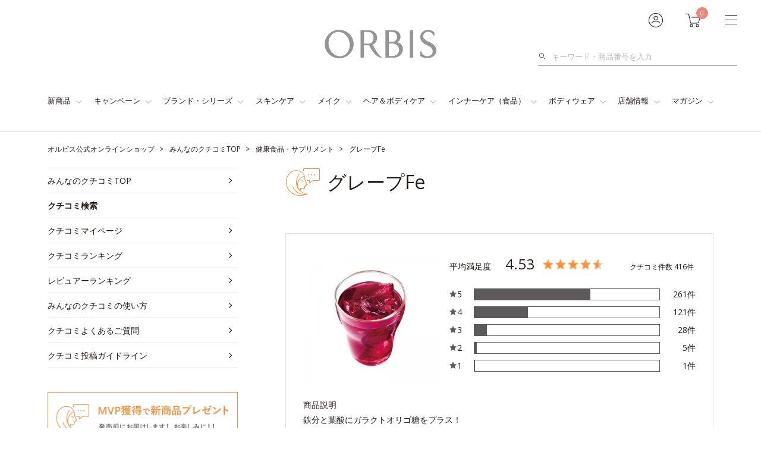

--- FILE ---
content_type: text/html; charset=UTF-8
request_url: https://www.orbis.co.jp/review/small/2201060
body_size: 134537
content:
<!DOCTYPE html>
<html lang="ja">

<head>
<meta charset="UTF-8">
<meta http-equiv="X-UA-Compatible" content="IE=edge">
<title>グレープFeのクチコミ｜化粧品・スキンケア・基礎化粧品の通販｜オルビス公式オンラインショップ</title>
<meta name="description" content="グレープFeのクチコミ。みんなの本音が聞ける！オルビスの化粧品クチコミサイトです。スキンケア品やメイク品のクチコミが、肌タイプや年齢別のほか、毛穴、ニキビなどお悩み別で検索できます。お買い物の参考に、実際に使っている人の声、評判をチェック！">
<meta name="keywords" content="グレープFe,クチコミ,口コミ,化粧品クチコミ,化粧品,スキンケア,メイク,ファンデーション,化粧水,オルビス,ORBIS">
<meta name="viewport" content="width=device-width,initial-scale=1.0,minimum-scale=1.0,maximum-scale=1.0,user-scalable=no">
<meta name="format-detection" content="telephone=no">
<meta name="twitter:card" content="summary">
<meta name="twitter:site" content="@orbis_jp">
<meta name="twitter:title" content="グレープFeのクチコミ｜化粧品・スキンケア・基礎化粧品の通販｜オルビス公式オンラインショップ">
<meta name="twitter:description" content="グレープFeのクチコミ。みんなの本音が聞ける！オルビスの化粧品クチコミサイトです。スキンケア品やメイク品のクチコミが、肌タイプや年齢別のほか、毛穴、ニキビなどお悩み別で検索できます。お買い物の参考に、実際に使っている人の声、評判をチェック！">
<meta name="twitter:image" content="http://www.orbis.co.jp/contents/shared/images/ORBIS_mark_506_253.gif">
<meta property="og:title" content="グレープFeのクチコミ｜化粧品・スキンケア・基礎化粧品の通販｜オルビス公式オンラインショップ">
<meta property="og:description" content="グレープFeのクチコミ。みんなの本音が聞ける！オルビスの化粧品クチコミサイトです。スキンケア品やメイク品のクチコミが、肌タイプや年齢別のほか、毛穴、ニキビなどお悩み別で検索できます。お買い物の参考に、実際に使っている人の声、評判をチェック！">
<meta property="og:type" content="article">
<meta property="og:url" content="https://www.orbis.co.jp/review/small/2201060/">
<meta property="og:site_name" content="ORBISオンラインショップ みんなのクチコミ">
<meta property="og:image" content="http://www.orbis.co.jp/contents/shared/images/ORBIS_mark_250.jpg">
<link rel="next" href="https://www.orbis.co.jp/review/reviews/pc_index/2201060/page:2/smallcategoryid:2201060/ssmallcategoryid:00/anchor:htmlBody">
<link rel="canonical" href="https://www.orbis.co.jp/review/small/2201060/">
<link rel="icon" type="image/x-icon" href="https://www.orbis.co.jp/favicon.ico">
<link rel="apple-touch-icon" href="https://www.orbis.co.jp/apple-touch-icon.png">
<link href="https://fonts.googleapis.com/css?family=Open+Sans" rel="stylesheet">
<link rel="stylesheet" href="/review/contents/common/css/style.css?var=0445">
<link rel="stylesheet" media="print" href="/review/contents/common/css/print.css">
<link rel="stylesheet" href="/review/contents/review/css/page.css">
<link rel="stylesheet" href="/review/contents/review/special/mvp/css/page.css">
<link rel="stylesheet" href="/review/contents/review/mypage/css/page.css">
<link rel="stylesheet" href="/review/contents/review/small/css/page.css?var=0430">
<script language="javascript" type="text/javascript" src="/review/common/js/adid.js"></script>
	<script type="text/javascript" src="//rt.rtoaster.jp/Rtoaster.js"></script>
	<script type="text/javascript">
	Rtoaster.init("RTA-37f2-bd942c4db3b5");
	Rtoaster.track();
</script>
<script type="text/javascript">
	var _gaq = _gaq || [];
	_gaq.push(['_setAccount', 'UA-18173572-2']);
	_gaq.push(['_trackPageview']);
	(function() {
		var ga = document.createElement('script'); ga.type = 'text/javascript'; ga.async = true;
		ga.src = ('https:' == document.location.protocol ? 'https://ssl' : 'http://www') + '.google-analytics.com/ga.js';
	var s = document.getElementsByTagName('script')[0]; s.parentNode.insertBefore(ga, s);
	})();
</script>

	<script type="text/javascript" src="/review/js/prototype.js"></script>
	<script type="text/javascript" src="/review/js/common_1.js"></script>
	<script type="text/javascript" src="/review/js/imgov.js"></script>
<script type="application/ld+json">
{
  "@context": "http://schema.org",
  "@type": "BreadcrumbList",
  "itemListElement": [{
    "@type": "ListItem",
    "position": 1,
    "item": {
      "@id": "https://www.orbis.co.jp/",
      "name": "オルビス公式オンラインショップ"
    }
  },{
    "@type": "ListItem",
    "position": 2,
    "item": {
      "@id": "https://www.orbis.co.jp/review/",
      "name": "みんなのクチコミTOP"
    }
  },{
    "@type": "ListItem",
    "position": 3,
    "item": {
      "@id": "https://www.orbis.co.jp/review/mid/260/",
      "name": "健康食品・サプリメント"
    }
  },{
    "@type": "ListItem",
    "position": 4,
    "item": {
      "@id": "https://www.orbis.co.jp/review/small/2201060/",
      "name": "グレープFe"
    }
  }]
}
</script>
</head>

<body>

<!--SC vars-->
<script language="JavaScript">
var _sc = _sc || {};
_sc.pageName="健康食品・サ/グレープFe";
</script>
<!--/SC vars-->
	<div class="platform">
	<!-- ==== ヘッダー_START === -->
		    <script type="text/javascript" src="https://www.orbis.co.jp/partbasket/"></script>
		<!-- ==== ヘッダー_END === -->
		<main class="main kuchikomi">
			<div class="container">
				<!-- 共通要素 -->
								                                    <div class="fixedMenuSp js-fixedMenuSp is-hide--pc">
                        		                                        <div class="reviewMenuList">
                                                <div class="reviewMenuList__btn js-fixedMenuSpBtn">メニュー</div>
                                                <div class="reviewMenuList__content">
                                                        <ul class="reviewNav">
                                                                <li><a href="/review/">みんなのクチコミTOP</a></li>
                                                                <li><a href="/review/search/">クチコミ検索</a></li>
                                                                <li><a href="/review/mypage/">クチコミマイページ</a></li>
                                                                <li><a href="/review/ranking/all/">クチコミランキング</a></li>
                                                                <li><a href="/review/ranking/reviewers/">レビュアーランキング</a></li>
                                                        </ul>
                                                </div>
                                        </div>
                                </div>
								<!-- /共通要素 -->
				<!-- #conrent -->
								<script type="text/javascript">
/** このクチコミが参考になった人 */
function ajax_reference( type, review_id ) {
	var url = "/review/reviews/ajax_reference";
	var flag = false;
	if(jQuery("#bestreference"+review_id).length > 0 ){
		jQuery("#bestreference"+review_id).hide();
		jQuery("#bestover"+review_id).show();
		flag = true;
	}

	jQuery("#reference"+review_id).hide();
	jQuery("#over"+review_id).show();
	if( type == 1 ) {
		if( jQuery("#referenceNum"+review_id).length > 0 ) {
			var referenceNum = jQuery("#referenceNum"+review_id).text();
			jQuery("#referenceNum"+review_id).text( parseInt( referenceNum ) + 1 );
		}

		if( flag = true){
			var referenceNum = jQuery("#BestreferenceNum"+review_id).text();
			jQuery("#BestreferenceNum"+review_id).text( parseInt( referenceNum ) + 1 );
		}
		/** 参考になった */
		jQuery.post(
			url,
			{type:type,review_id:review_id},
			function( data ){

			}
		);
	} else {
		/** 参考にならなかった */
		jQuery.post(
			url,
			{type:type,review_id:review_id},
			function( data ){

			}
		);
	}

}
</script>
				<div class="breadcrumb">
					<ol>
						<li class="item">
							<a href="https://www.orbis.co.jp/">
								<span>オルビス公式オンラインショップ</span>
							</a>
						</li>
						<li class="item">
							<a href="/review/">
								<span>みんなのクチコミTOP</span>
							</a>
						</li>
						<li class="item">
							<a href="/review/mid/260">
								<span>健康食品・サプリメント</span>
							</a>
						</li>
						<li class="item">
							<span>グレープFe</span>
						</li>

					</ol>
				</div>

				<div class="contents--reverse">
					<div class="contents__main">

						<h1 class="h1--review">グレープFe</h1>
						<div class="reviewProductData">
							<div class="reviewProductData__row">
								<figure class="reviewProductData__col--img"><img src="https://www.orbis.co.jp/cms/small/2201060/images/2201060_300.jpg" alt="写真：グレープFe"></figure>
								<div class="reviewProductData__col--info">
									<div class="reviewAverage">
										<p>平均満足度</p>
										<p class="review">
											<span class="txt--L">4.53</span>
											<span class="review__star">
											 <img width="11" height="11" class="inline" alt="" src="/review/common/images/icon/star_small04.gif"><img width="11" height="11" class="inline" alt="" src="/review/common/images/icon/star_small04.gif"><img width="11" height="11" class="inline" alt="" src="/review/common/images/icon/star_small04.gif"><img width="11" height="11" class="inline" alt="" src="/review/common/images/icon/star_small04.gif"><img width="11" height="11" class="inline" alt="" src="/review/common/images/icon/star_small02.gif">											</span>
										</p>
									</div>
									<p class="txt--S">クチコミ件数 416件</p>
									<div class="reviewProductData__graphs">
										<ol>
											<li>
												<p class="reviewProductData__star"><img src="/review/contents/common/images/img-star-full.png" alt="">5</p>
												<div class="reviewProductData__bar">
													<div class="reviewProductData__barInner" data-graph="62.740384615385" style="width: 62.740384615385%;"></div>
												</div>
												<p class="reviewProductData__graphNum">261件</p>
											</li>
											<li>
												<p class="reviewProductData__star"><img src="/review/contents/common/images/img-star-full.png" alt="">4</p>
												<div class="reviewProductData__bar">
													<div class="reviewProductData__barInner" data-graph="29.086538461538" style="width: 29.086538461538%;"></div>
												</div>
												<p class="reviewProductData__graphNum">121件</p>
											</li>
											<li>
												<p class="reviewProductData__star"><img src="/review/contents/common/images/img-star-full.png" alt="">3</p>
												<div class="reviewProductData__bar">
													<div class="reviewProductData__barInner" data-graph="6.7307692307692" style="width: 6.7307692307692%;"></div>
												</div>
												<p class="reviewProductData__graphNum">28件</p>
											</li>
											<li>
												<p class="reviewProductData__star"><img src="/review/contents/common/images/img-star-full.png" alt="">2</p>
												<div class="reviewProductData__bar">
													<div class="reviewProductData__barInner" data-graph="1.2019230769231" style="width: 1.2019230769231%;"></div>
												</div>
												<p class="reviewProductData__graphNum">5件</p>
											</li>
											<li>
												<p class="reviewProductData__star"><img src="/review/contents/common/images/img-star-full.png" alt="">1</p>
												<div class="reviewProductData__bar">
													<div class="reviewProductData__barInner" data-graph="0.24038461538462" style="width: 0.24038461538462%;"></div>
												</div>
												<p class="reviewProductData__graphNum">1件</p>
											</li>
										</ol>
									</div>
								</div>
							</div>
							<dl class="reviewProductData__txt">
								<dt>商品説明</dt>
								<dd>鉄分と葉酸にガラクトオリゴ糖をプラス！<br>女性にうれしい鉄分補給ドリンク</dd>
							</dl>
							<div class="reviewProductData__btns is-hide--sp">
								<ul>
									<li><a href="https://www.orbis.co.jp/small/2201060/" class="btn"><span class="link--next">商品詳細</span></a></li>
                       													<li><a href="/review/post/2201060/00/nexturl:ON" class="btn"><span class="link--next">クチコミを投稿する</span></a></li>
				                        								</ul>
							</div>
						</div>

						<script type="text/javascript">
	window.onload = function() {
		var search_keyword = document.getElementById('ReviewKeyword').value;
		var result_num = document.getElementById('ReviewResultNum').value;
		document.getElementById('resultNums').innerHTML = result_num;
		document.getElementById('search_count').innerHTML =  '全' + result_num + '件';
	}
</script>
																																					<!-- 検索・一覧 -->
							                                                       <div class="refineReview">
                                                                <div class="refineReview__btn">
                                                                        <a href="#" class="btn--small js-modal" data-target="modal1"><span><img src="/contents/common/images/img-icon-refine.png" alt="" class="refineReview__icon">絞り込む</span></a>
                                                                </div>
                                                                <div class="refineReview__tagWrap">
                                                                </div>
                                                        </div>
													<div class="sortReview js-spRefineOptions">
							<dl>
								<dt class="js-spRefineOptionsTrigger">
									<span class="sortReview__icon">並び順<span class="sortReview__label is-hide--pc">新しい順</span></span>
								</dt>
								<dd class="is-spHide js-spRefineOptionsContent">
									<ul class="list--check--inlinePc js-inputCheck">

										<li>
						<label class="input--radio" >
							<input type="radio" id="header_sort1" name="radio1" value="/review/reviews/pc_index/2201060/page:1/smallcategoryid:2201060/ssmallcategoryid:00/sort:Review.review_time/direction:desc" onclick="location.href=this.value" checked="checked">
							<span>新しい順</span>
						</label>
					</li>
										<li>
						<label class="input--radio" >
							<input type="radio" id="header_sort2" name="radio1" value="/review/reviews/pc_index/2201060/page:1/smallcategoryid:2201060/ssmallcategoryid:00/sort:Review.review_time/direction:asc" onclick="location.href=this.value" >
							<span>古い順</span>
						</label>
					</li>
															<li>
						<label class="input--radio" >
							<input type="radio" id="header_sort3" name="radio1" value="/review/reviews/pc_index/2201060/page:1/smallcategoryid:2201060/ssmallcategoryid:00/sort:Review.saatisfaction/direction:desc" onclick="location.href=this.value" >
												<span>満足度が高い順</span>
											</label>
										</li>
															<li>
						<label class="input--radio" >
							<input type="radio" id="header_sort4" name="radio1" value="/review/reviews/pc_index/2201060/page:1/smallcategoryid:2201060/ssmallcategoryid:00/sort:Review.reference/direction:desc" onclick="location.href=this.value" >
												<span>参考になった順</span>
											</label>
										</li>
									</ul>
								</dd>
							</dl>
						</div>
						
											<div class="reviewArticle">
							<figure class="reviewArticle__product">
								<div class="reviewArticle__productImg"><img src="https://www.orbis.co.jp/cms/product/images/80/4647.jpg" alt="写真：グレープFe（通常デザイン）"></div>
								<figcaption class="reviewArticle__productName">グレープFe（通常デザイン）　3日分（125ml×3本）</figcaption>
							</figure>
							<div class="reviewArticle__detail">
								<div class="reviewArticle__ttl">
									<p class="reviewArticle__ttlTxt">美味しく手軽に鉄分補給♪</p>
									<p class="review">
										<span>
											<span class="review__title">満足度</span>
											<span class="review__star">
											<img width="11" height="11" class="inline" alt="" src="/review/common/images/icon/star_small04.gif"><img width="11" height="11" class="inline" alt="" src="/review/common/images/icon/star_small04.gif"><img width="11" height="11" class="inline" alt="" src="/review/common/images/icon/star_small04.gif"><img width="11" height="11" class="inline" alt="" src="/review/common/images/icon/star_small04.gif"><img width="11" height="11" class="inline" alt="" src="/review/common/images/icon/star_small04.gif">											</span>
										</span>
											                                                                                <span class="review__date">投稿日 2026/01/14</span>
									</p>
								</div>
								<p class="reviewArticle__txt">ペンギンリングプロジェクトを応援しているので、お買い物する時はいつも購入しています。<br><br>あれ？パッケージが通常版になってる…<br>ペンギンリングプロジェクトは、ハンドクリームだけになったのかな？<br><br>鉄分は不足しがちだし、量もちょうどよく…月のものが来た時や、疲れたなぁ…甘い物飲みたいな…って言う時にお世話になっています！(^^)<br><br>疲れやすさを感じていらっしゃる方、ぜひ試してみていただきたい一品です♪<br></p>
								<figure class="reviewArticle__reviewer">
									<div class="reviewArticle__reviewerImg"><a href="/review/profile/0002716416" class="link--img"><img src="/review/common/images/contents/koala/pic_character_17e_s1.jpg" alt="もっこりモコちゃんさん"></a></div>
									<figcaption class="reviewArticle__reviewerProfile">
										<p class="reviewArticle__reviewerName"><a href="/review/profile/0002716416">もっこりモコちゃん</a>さん（104件）<span class="tag--kuchikomi">MVP</span></p>
                                                                                        										<p class="reviewArticle__reviewerInfo"><span>投稿時：40代前半・混合肌</span><span>オルビス歴：2～5年目</span></p>
									</figcaption>
								</figure>
								<ul class="tagWrap">
									                                                                                                                                                                                                                                                                                        <li class='tag'>リピート</li>
                                                                                                                                                                                                                                                                        								</ul>
							</div>
							<div class="reviewArticle__response js-kuchikomiResponse">
                                                                                								<p><span class="reviewArticle__responseTxt">このクチコミが参考になった人：</span><span class="reviewArticle__num"><span class="txt--M"  id="referenceNum280482" >5</span>人</span></p>
																	<p><a href="#" class="btn--small js-kuchikomiResponsePlus" onclick="javascript:ajax_reference( '1', '280482');" ><span>参考になった</span></a></p>
									<p><a href="#" class="btn--small js-kuchikomiResponseMinus" onclick="javascript:ajax_reference( '2', '280482')"><span>参考に<br>ならなかった</span></a></p>
															</div>
							<div class="reviewArticle__more">
								<ul>
																		<li><a href="https://www.orbis.co.jp/small/2201060"><span class="link--next">商品詳細を見る</span></a></li>
								</ul>
							</div>
						<!-- // .reviewArticle --></div>
								<div class="reviewArticle">
							<figure class="reviewArticle__product">
								<div class="reviewArticle__productImg"><img src="https://www.orbis.co.jp/cms/product/images/80/4647.jpg" alt="写真：グレープFe（通常デザイン）"></div>
								<figcaption class="reviewArticle__productName">グレープFe（通常デザイン）　3日分（125ml×3本）</figcaption>
							</figure>
							<div class="reviewArticle__detail">
								<div class="reviewArticle__ttl">
									<p class="reviewArticle__ttlTxt">おいしく鉄分補給</p>
									<p class="review">
										<span>
											<span class="review__title">満足度</span>
											<span class="review__star">
											<img width="11" height="11" class="inline" alt="" src="/review/common/images/icon/star_small04.gif"><img width="11" height="11" class="inline" alt="" src="/review/common/images/icon/star_small04.gif"><img width="11" height="11" class="inline" alt="" src="/review/common/images/icon/star_small04.gif"><img width="11" height="11" class="inline" alt="" src="/review/common/images/icon/star_small04.gif"><img width="11" height="11" class="inline" alt="" src="/review/common/images/icon/star_small04.gif">											</span>
										</span>
											                                                                                <span class="review__date">投稿日 2026/01/13</span>
									</p>
								</div>
								<p class="reviewArticle__txt">意識していないと不足してしまう鉄分。グレープFeならおいしく手軽に摂れるので助かります。<br>量もちょうどよく、フルーティーなグレープ味で本当においしい！鉄っぽさもなく飲みやすいです。</p>
								<figure class="reviewArticle__reviewer">
									<div class="reviewArticle__reviewerImg"><a href="/review/profile/0002621474" class="link--img"><img src="/review/common/images/contents/cat/pic_character_12e_s1.jpg" alt="ひなぎくさん"></a></div>
									<figcaption class="reviewArticle__reviewerProfile">
										<p class="reviewArticle__reviewerName"><a href="/review/profile/0002621474">ひなぎく</a>さん（5件）<span class="tag--kuchikomi">B</span></p>
                                                                                        										<p class="reviewArticle__reviewerInfo"><span>投稿時：50代後半・敏感肌</span><span>オルビス歴：21年目～</span></p>
									</figcaption>
								</figure>
								<ul class="tagWrap">
									                                                                                                                                                                                                                                                                                        <li class='tag'>リピート</li>
                                                                                                                                                                                                                                                                        								</ul>
							</div>
							<div class="reviewArticle__response js-kuchikomiResponse">
                                                                                								<p><span class="reviewArticle__responseTxt">このクチコミが参考になった人：</span><span class="reviewArticle__num"><span class="txt--M"  id="referenceNum280465" >0</span>人</span></p>
																	<p><a href="#" class="btn--small js-kuchikomiResponsePlus" onclick="javascript:ajax_reference( '1', '280465');" ><span>参考になった</span></a></p>
									<p><a href="#" class="btn--small js-kuchikomiResponseMinus" onclick="javascript:ajax_reference( '2', '280465')"><span>参考に<br>ならなかった</span></a></p>
															</div>
							<div class="reviewArticle__more">
								<ul>
																		<li><a href="https://www.orbis.co.jp/small/2201060"><span class="link--next">商品詳細を見る</span></a></li>
								</ul>
							</div>
						<!-- // .reviewArticle --></div>
								<div class="reviewArticle">
							<figure class="reviewArticle__product">
								<div class="reviewArticle__productImg"><img src="https://www.orbis.co.jp/cms/product/images/80/4647.jpg" alt="写真：グレープFe（通常デザイン）"></div>
								<figcaption class="reviewArticle__productName">グレープFe（通常デザイン）　3日分（125ml×3本）</figcaption>
							</figure>
							<div class="reviewArticle__detail">
								<div class="reviewArticle__ttl">
									<p class="reviewArticle__ttlTxt">梱包が残念</p>
									<p class="review">
										<span>
											<span class="review__title">満足度</span>
											<span class="review__star">
											<img width="11" height="11" class="inline" alt="" src="/review/common/images/icon/star_small04.gif"><img width="11" height="11" class="inline" alt="" src="/review/common/images/icon/star_small04.gif"><img width="11" height="11" class="inline" alt="" src="/review/common/images/icon/star_small05.gif"><img width="11" height="11" class="inline" alt="" src="/review/common/images/icon/star_small05.gif"><img width="11" height="11" class="inline" alt="" src="/review/common/images/icon/star_small05.gif">											</span>
										</span>
											                                                                                <span class="review__date">投稿日 2025/12/17</span>
									</p>
								</div>
								<p class="reviewArticle__txt">段ボールは綺麗な状態で届きましたが、なぜかジュースの角が思いっきり潰れていました。箱の底に敷いてある緩衝材もぐしゃっとなっていて、サンプルのクリーム3つもそのまま入れてあり（いつもは袋に入っていました）梱包がとても雑に感じました。長年オルビスさんの梱包に不満を感じたことがありませんでしたので、どうしちゃったの？という感じでした。ジュースは私には甘く鉄分を感じますので鉄分の補給には良さそうです。</p>
								<figure class="reviewArticle__reviewer">
									<div class="reviewArticle__reviewerImg"><a href="/review/profile/0002833386" class="link--img"><img src="/review/common/images/contents/cat/pic_character_12e_s1.jpg" alt="555さん"></a></div>
									<figcaption class="reviewArticle__reviewerProfile">
										<p class="reviewArticle__reviewerName"><a href="/review/profile/0002833386">555</a>さん（1件）<span class="tag--kuchikomi">A</span></p>
                                                                                        										<p class="reviewArticle__reviewerInfo"><span>投稿時：50代前半・乾性肌</span><span>オルビス歴：不明</span></p>
									</figcaption>
								</figure>
								<ul class="tagWrap">
									                                                                                                                                                                                                                                                                                        <li class='tag'>はじめて</li>
                                                                                                                                                                                                                                                                        								</ul>
							</div>
							<div class="reviewArticle__response js-kuchikomiResponse">
                                                                                								<p><span class="reviewArticle__responseTxt">このクチコミが参考になった人：</span><span class="reviewArticle__num"><span class="txt--M"  id="referenceNum279906" >1</span>人</span></p>
																	<p><a href="#" class="btn--small js-kuchikomiResponsePlus" onclick="javascript:ajax_reference( '1', '279906');" ><span>参考になった</span></a></p>
									<p><a href="#" class="btn--small js-kuchikomiResponseMinus" onclick="javascript:ajax_reference( '2', '279906')"><span>参考に<br>ならなかった</span></a></p>
															</div>
							<div class="reviewArticle__more">
								<ul>
																		<li><a href="https://www.orbis.co.jp/small/2201060"><span class="link--next">商品詳細を見る</span></a></li>
								</ul>
							</div>
						<!-- // .reviewArticle --></div>
								<div class="reviewArticle">
							<figure class="reviewArticle__product">
								<div class="reviewArticle__productImg"><img src="https://www.orbis.co.jp/cms/product/images/80/4648.jpg" alt="写真：グレープFe（通常デザイン）"></div>
								<figcaption class="reviewArticle__productName">グレープFe（通常デザイン）　10日分（125ml×10本）</figcaption>
							</figure>
							<div class="reviewArticle__detail">
								<div class="reviewArticle__ttl">
									<p class="reviewArticle__ttlTxt">美味しい</p>
									<p class="review">
										<span>
											<span class="review__title">満足度</span>
											<span class="review__star">
											<img width="11" height="11" class="inline" alt="" src="/review/common/images/icon/star_small04.gif"><img width="11" height="11" class="inline" alt="" src="/review/common/images/icon/star_small04.gif"><img width="11" height="11" class="inline" alt="" src="/review/common/images/icon/star_small04.gif"><img width="11" height="11" class="inline" alt="" src="/review/common/images/icon/star_small04.gif"><img width="11" height="11" class="inline" alt="" src="/review/common/images/icon/star_small04.gif">											</span>
										</span>
											                                                                                <span class="review__date">投稿日 2025/11/17</span>
									</p>
								</div>
								<p class="reviewArticle__txt">貧血予防に。女性周期の時に飲みました。美味しくて飲みやすいので、一気に飲んでしまう量。もっと大きくてもいいのに。</p>
								<figure class="reviewArticle__reviewer">
									<div class="reviewArticle__reviewerImg"><a href="/review/profile/0000244930" class="link--img"><img src="/review/common/images/contents/pic_character_01e_s1.jpg" alt="ちびまこちゃんさん"></a></div>
									<figcaption class="reviewArticle__reviewerProfile">
										<p class="reviewArticle__reviewerName"><a href="/review/profile/0000244930">ちびまこちゃん</a>さん（5件）<span class="tag--kuchikomi">S</span></p>
                                                                                        										<p class="reviewArticle__reviewerInfo"><span>投稿時：50代前半・混合肌</span><span>オルビス歴：11～20年目</span></p>
									</figcaption>
								</figure>
								<ul class="tagWrap">
									                                                                                                                                                                                                                                                                                        <li class='tag'>リピート</li>
                                                                                                                                                                                                                                                                        								</ul>
							</div>
							<div class="reviewArticle__response js-kuchikomiResponse">
                                                                                								<p><span class="reviewArticle__responseTxt">このクチコミが参考になった人：</span><span class="reviewArticle__num"><span class="txt--M"  id="referenceNum279204" >2</span>人</span></p>
																	<p><a href="#" class="btn--small js-kuchikomiResponsePlus" onclick="javascript:ajax_reference( '1', '279204');" ><span>参考になった</span></a></p>
									<p><a href="#" class="btn--small js-kuchikomiResponseMinus" onclick="javascript:ajax_reference( '2', '279204')"><span>参考に<br>ならなかった</span></a></p>
															</div>
							<div class="reviewArticle__more">
								<ul>
																		<li><a href="https://www.orbis.co.jp/small/2201060"><span class="link--next">商品詳細を見る</span></a></li>
								</ul>
							</div>
						<!-- // .reviewArticle --></div>
								<div class="reviewArticle">
							<figure class="reviewArticle__product">
								<div class="reviewArticle__productImg"><img src="https://www.orbis.co.jp/cms/product/images/80/4647.jpg" alt="写真：グレープFe（通常デザイン）"></div>
								<figcaption class="reviewArticle__productName">グレープFe（通常デザイン）　3日分（125ml×3本）</figcaption>
							</figure>
							<div class="reviewArticle__detail">
								<div class="reviewArticle__ttl">
									<p class="reviewArticle__ttlTxt">商品はいい</p>
									<p class="review">
										<span>
											<span class="review__title">満足度</span>
											<span class="review__star">
											<img width="11" height="11" class="inline" alt="" src="/review/common/images/icon/star_small04.gif"><img width="11" height="11" class="inline" alt="" src="/review/common/images/icon/star_small04.gif"><img width="11" height="11" class="inline" alt="" src="/review/common/images/icon/star_small04.gif"><img width="11" height="11" class="inline" alt="" src="/review/common/images/icon/star_small05.gif"><img width="11" height="11" class="inline" alt="" src="/review/common/images/icon/star_small05.gif">											</span>
										</span>
											                                                                                <span class="review__date">投稿日 2025/11/10</span>
									</p>
								</div>
								<p class="reviewArticle__txt">何回か注文して味も美味しく飲みやすいです。<br>前回注文した際角が潰れたのが届いて残念でした。</p>
								<figure class="reviewArticle__reviewer">
									<div class="reviewArticle__reviewerImg"><a href="/review/profile/0002831124" class="link--img"><img src="/review/common/images/contents/pic_character_03e_s1.jpg" alt="ららさん"></a></div>
									<figcaption class="reviewArticle__reviewerProfile">
										<p class="reviewArticle__reviewerName"><a href="/review/profile/0002831124">らら</a>さん（1件）<span class="tag--kuchikomi">A</span></p>
                                                                                        										<p class="reviewArticle__reviewerInfo"><span>投稿時：30代前半・乾性肌</span><span>オルビス歴：6～10年目</span></p>
									</figcaption>
								</figure>
								<ul class="tagWrap">
									                                                                                                                                                                                                                                                                                        <li class='tag'>リピート</li>
                                                                                                                                                                                                                                                                        								</ul>
							</div>
							<div class="reviewArticle__response js-kuchikomiResponse">
                                                                                								<p><span class="reviewArticle__responseTxt">このクチコミが参考になった人：</span><span class="reviewArticle__num"><span class="txt--M"  id="referenceNum279089" >1</span>人</span></p>
																	<p><a href="#" class="btn--small js-kuchikomiResponsePlus" onclick="javascript:ajax_reference( '1', '279089');" ><span>参考になった</span></a></p>
									<p><a href="#" class="btn--small js-kuchikomiResponseMinus" onclick="javascript:ajax_reference( '2', '279089')"><span>参考に<br>ならなかった</span></a></p>
															</div>
							<div class="reviewArticle__more">
								<ul>
																		<li><a href="https://www.orbis.co.jp/small/2201060"><span class="link--next">商品詳細を見る</span></a></li>
								</ul>
							</div>
						<!-- // .reviewArticle --></div>
								<div class="reviewArticle">
							<figure class="reviewArticle__product">
								<div class="reviewArticle__productImg"><img src="https://www.orbis.co.jp/cms/product/images/80/4647.jpg" alt="写真：グレープFe（通常デザイン）"></div>
								<figcaption class="reviewArticle__productName">グレープFe（通常デザイン）　3日分（125ml×3本）</figcaption>
							</figure>
							<div class="reviewArticle__detail">
								<div class="reviewArticle__ttl">
									<p class="reviewArticle__ttlTxt">美味しい！</p>
									<p class="review">
										<span>
											<span class="review__title">満足度</span>
											<span class="review__star">
											<img width="11" height="11" class="inline" alt="" src="/review/common/images/icon/star_small04.gif"><img width="11" height="11" class="inline" alt="" src="/review/common/images/icon/star_small04.gif"><img width="11" height="11" class="inline" alt="" src="/review/common/images/icon/star_small04.gif"><img width="11" height="11" class="inline" alt="" src="/review/common/images/icon/star_small04.gif"><img width="11" height="11" class="inline" alt="" src="/review/common/images/icon/star_small04.gif">											</span>
										</span>
											                                                                                <span class="review__date">投稿日 2025/11/04</span>
									</p>
								</div>
								<p class="reviewArticle__txt">オルビスさんより限定デザインの方をプレゼントでいただきました。<br>ありがとうございます！<br><br>果汁50％なので味にもこだわってるなという感じでとてもおいしかったです！<br><br>よく振らなかったら最後の方に鉄っぽい味がしましたがちゃんと振れば気にならなく美味しいドリンクでした！<br><br>鉄分も葉酸もとれるので妊婦さんにもよさそうですね！</p>
								<figure class="reviewArticle__reviewer">
									<div class="reviewArticle__reviewerImg"><a href="/review/profile/0002699034" class="link--img"><img src="/review/common/images/contents/pic_character_10e_s1.jpg" alt="ゆーかりさん"></a></div>
									<figcaption class="reviewArticle__reviewerProfile">
										<p class="reviewArticle__reviewerName"><a href="/review/profile/0002699034">ゆーかり</a>さん（289件）<span class="tag--kuchikomi">MVP</span></p>
                                                                                        										<p class="reviewArticle__reviewerInfo"><span>投稿時：40代後半・敏感肌</span><span>オルビス歴：11～20年目</span></p>
									</figcaption>
								</figure>
								<ul class="tagWrap">
									                                                                                                                                                                                                                                                                                        <li class='tag'>はじめて</li>
                                                                                                                                                                                                                                                                        								</ul>
							</div>
							<div class="reviewArticle__response js-kuchikomiResponse">
                                                                                								<p><span class="reviewArticle__responseTxt">このクチコミが参考になった人：</span><span class="reviewArticle__num"><span class="txt--M"  id="referenceNum278994" >0</span>人</span></p>
																	<p><a href="#" class="btn--small js-kuchikomiResponsePlus" onclick="javascript:ajax_reference( '1', '278994');" ><span>参考になった</span></a></p>
									<p><a href="#" class="btn--small js-kuchikomiResponseMinus" onclick="javascript:ajax_reference( '2', '278994')"><span>参考に<br>ならなかった</span></a></p>
															</div>
							<div class="reviewArticle__more">
								<ul>
																		<li><a href="https://www.orbis.co.jp/small/2201060"><span class="link--next">商品詳細を見る</span></a></li>
								</ul>
							</div>
						<!-- // .reviewArticle --></div>
								<div class="reviewArticle">
							<figure class="reviewArticle__product">
								<div class="reviewArticle__productImg"><img src="https://www.orbis.co.jp/cms/product/images/80/4647.jpg" alt="写真：グレープFe（通常デザイン）"></div>
								<figcaption class="reviewArticle__productName">グレープFe（通常デザイン）　3日分（125ml×3本）</figcaption>
							</figure>
							<div class="reviewArticle__detail">
								<div class="reviewArticle__ttl">
									<p class="reviewArticle__ttlTxt">飲みやすい</p>
									<p class="review">
										<span>
											<span class="review__title">満足度</span>
											<span class="review__star">
											<img width="11" height="11" class="inline" alt="" src="/review/common/images/icon/star_small04.gif"><img width="11" height="11" class="inline" alt="" src="/review/common/images/icon/star_small04.gif"><img width="11" height="11" class="inline" alt="" src="/review/common/images/icon/star_small04.gif"><img width="11" height="11" class="inline" alt="" src="/review/common/images/icon/star_small04.gif"><img width="11" height="11" class="inline" alt="" src="/review/common/images/icon/star_small05.gif">											</span>
										</span>
											                                                                                <span class="review__date">投稿日 2024/10/17</span>
									</p>
								</div>
								<p class="reviewArticle__txt">少し甘味が強いですが、飲みやすくて美味しいです。鉄の味もそれほど感じなかったです。<br>量もちょっと鉄分足りて無いかなと、心配な時に飲んでおこうと思える程よい量です。</p>
								<figure class="reviewArticle__reviewer">
									<div class="reviewArticle__reviewerImg"><a href="/review/profile/0002608852" class="link--img"><img src="/review/common/images/contents/pic_character_04e_s1.jpg" alt="uuuさん"></a></div>
									<figcaption class="reviewArticle__reviewerProfile">
										<p class="reviewArticle__reviewerName"><a href="/review/profile/0002608852">uuu</a>さん（4件）<span class="tag--kuchikomi">B</span></p>
                                                                                        										<p class="reviewArticle__reviewerInfo"><span>投稿時：40代前半・敏感肌</span><span>オルビス歴：21年目～</span></p>
									</figcaption>
								</figure>
								<ul class="tagWrap">
									                                                                                                                                                                                                                                                                                        <li class='tag'>リピート</li>
                                                                                                                                                                                                                                                                        <li class="tag">夏</li><li class="tag">秋</li>								</ul>
							</div>
							<div class="reviewArticle__response js-kuchikomiResponse">
                                                                                								<p><span class="reviewArticle__responseTxt">このクチコミが参考になった人：</span><span class="reviewArticle__num"><span class="txt--M"  id="referenceNum268426" >1</span>人</span></p>
																	<p><a href="#" class="btn--small js-kuchikomiResponsePlus" onclick="javascript:ajax_reference( '1', '268426');" ><span>参考になった</span></a></p>
									<p><a href="#" class="btn--small js-kuchikomiResponseMinus" onclick="javascript:ajax_reference( '2', '268426')"><span>参考に<br>ならなかった</span></a></p>
															</div>
							<div class="reviewArticle__more">
								<ul>
																		<li><a href="https://www.orbis.co.jp/small/2201060"><span class="link--next">商品詳細を見る</span></a></li>
								</ul>
							</div>
						<!-- // .reviewArticle --></div>
								<div class="reviewArticle">
							<figure class="reviewArticle__product">
								<div class="reviewArticle__productImg"><img src="https://www.orbis.co.jp/cms/product/images/80/4647.jpg" alt="写真：グレープFe（通常デザイン）"></div>
								<figcaption class="reviewArticle__productName">グレープFe（通常デザイン）　3日分（125ml×3本）</figcaption>
							</figure>
							<div class="reviewArticle__detail">
								<div class="reviewArticle__ttl">
									<p class="reviewArticle__ttlTxt">おいしい</p>
									<p class="review">
										<span>
											<span class="review__title">満足度</span>
											<span class="review__star">
											<img width="11" height="11" class="inline" alt="" src="/review/common/images/icon/star_small04.gif"><img width="11" height="11" class="inline" alt="" src="/review/common/images/icon/star_small04.gif"><img width="11" height="11" class="inline" alt="" src="/review/common/images/icon/star_small04.gif"><img width="11" height="11" class="inline" alt="" src="/review/common/images/icon/star_small04.gif"><img width="11" height="11" class="inline" alt="" src="/review/common/images/icon/star_small05.gif">											</span>
										</span>
											                                                                                <span class="review__date">投稿日 2024/10/09</span>
									</p>
								</div>
								<p class="reviewArticle__txt">たまに飲みたくなります<br>限定パッケージ素敵ですね<br>鉄の味も少なく飲みやすいです<br>量もちょうどいいです<br>価格がもう少し安かったり<br>店舗でも買えたらいいのになーとおもいます</p>
								<figure class="reviewArticle__reviewer">
									<div class="reviewArticle__reviewerImg"><a href="/review/profile/0002780794" class="link--img"><img src="/review/common/images/contents/pic_character_06e_s1.jpg" alt="あきあきさん"></a></div>
									<figcaption class="reviewArticle__reviewerProfile">
										<p class="reviewArticle__reviewerName"><a href="/review/profile/0002780794">あきあき</a>さん（19件）<span class="tag--kuchikomi">B</span></p>
                                                                                        										<p class="reviewArticle__reviewerInfo"><span>投稿時：40代後半・超乾性肌</span><span>オルビス歴：2～5年目</span></p>
									</figcaption>
								</figure>
								<ul class="tagWrap">
									                                                                                                                                                                                                                                                                                        <li class='tag'>リピート</li>
                                                                                                                                                                                                                                                                        								</ul>
							</div>
							<div class="reviewArticle__response js-kuchikomiResponse">
                                                                                								<p><span class="reviewArticle__responseTxt">このクチコミが参考になった人：</span><span class="reviewArticle__num"><span class="txt--M"  id="referenceNum268309" >1</span>人</span></p>
																	<p><a href="#" class="btn--small js-kuchikomiResponsePlus" onclick="javascript:ajax_reference( '1', '268309');" ><span>参考になった</span></a></p>
									<p><a href="#" class="btn--small js-kuchikomiResponseMinus" onclick="javascript:ajax_reference( '2', '268309')"><span>参考に<br>ならなかった</span></a></p>
															</div>
							<div class="reviewArticle__more">
								<ul>
																		<li><a href="https://www.orbis.co.jp/small/2201060"><span class="link--next">商品詳細を見る</span></a></li>
								</ul>
							</div>
						<!-- // .reviewArticle --></div>
								<div class="reviewArticle">
							<figure class="reviewArticle__product">
								<div class="reviewArticle__productImg"><img src="https://www.orbis.co.jp/cms/product/images/80/4648.jpg" alt="写真：グレープFe（通常デザイン）"></div>
								<figcaption class="reviewArticle__productName">グレープFe（通常デザイン）　10日分（125ml×10本）</figcaption>
							</figure>
							<div class="reviewArticle__detail">
								<div class="reviewArticle__ttl">
									<p class="reviewArticle__ttlTxt">すきです</p>
									<p class="review">
										<span>
											<span class="review__title">満足度</span>
											<span class="review__star">
											<img width="11" height="11" class="inline" alt="" src="/review/common/images/icon/star_small04.gif"><img width="11" height="11" class="inline" alt="" src="/review/common/images/icon/star_small04.gif"><img width="11" height="11" class="inline" alt="" src="/review/common/images/icon/star_small04.gif"><img width="11" height="11" class="inline" alt="" src="/review/common/images/icon/star_small04.gif"><img width="11" height="11" class="inline" alt="" src="/review/common/images/icon/star_small04.gif">											</span>
										</span>
											                                                                                <span class="review__date">投稿日 2024/09/27</span>
									</p>
								</div>
								<p class="reviewArticle__txt">ぶどうの香りで大変飲みやすいです。ちょっと体力ないなと思ったときに直ぐに飲めるのでいいです。またなくなったら注文します。</p>
								<figure class="reviewArticle__reviewer">
									<div class="reviewArticle__reviewerImg"><a href="/review/profile/0000127223" class="link--img"><img src="/review/common/images/contents/cat/pic_character_12e_s1.jpg" alt="チョコさん"></a></div>
									<figcaption class="reviewArticle__reviewerProfile">
										<p class="reviewArticle__reviewerName"><a href="/review/profile/0000127223">チョコ</a>さん（20件）<span class="tag--kuchikomi">B</span></p>
                                                                                        										<p class="reviewArticle__reviewerInfo"><span>投稿時：50代後半・乾性肌</span><span>オルビス歴：11～20年目</span></p>
									</figcaption>
								</figure>
								<ul class="tagWrap">
									                                                                                                                                                                                                                                                                                        <li class='tag'>リピート</li>
                                                                                                                                                                                                                                                                        								</ul>
							</div>
							<div class="reviewArticle__response js-kuchikomiResponse">
                                                                                								<p><span class="reviewArticle__responseTxt">このクチコミが参考になった人：</span><span class="reviewArticle__num"><span class="txt--M"  id="referenceNum268050" >4</span>人</span></p>
																	<p><a href="#" class="btn--small js-kuchikomiResponsePlus" onclick="javascript:ajax_reference( '1', '268050');" ><span>参考になった</span></a></p>
									<p><a href="#" class="btn--small js-kuchikomiResponseMinus" onclick="javascript:ajax_reference( '2', '268050')"><span>参考に<br>ならなかった</span></a></p>
															</div>
							<div class="reviewArticle__more">
								<ul>
																		<li><a href="https://www.orbis.co.jp/small/2201060"><span class="link--next">商品詳細を見る</span></a></li>
								</ul>
							</div>
						<!-- // .reviewArticle --></div>
								<div class="reviewArticle">
							<figure class="reviewArticle__product">
								<div class="reviewArticle__productImg"><img src="https://www.orbis.co.jp/cms/product/images/80/4647.jpg" alt="写真：グレープFe（通常デザイン）"></div>
								<figcaption class="reviewArticle__productName">グレープFe（通常デザイン）　3日分（125ml×3本）</figcaption>
							</figure>
							<div class="reviewArticle__detail">
								<div class="reviewArticle__ttl">
									<p class="reviewArticle__ttlTxt">鉄分不足のために購入</p>
									<p class="review">
										<span>
											<span class="review__title">満足度</span>
											<span class="review__star">
											<img width="11" height="11" class="inline" alt="" src="/review/common/images/icon/star_small04.gif"><img width="11" height="11" class="inline" alt="" src="/review/common/images/icon/star_small04.gif"><img width="11" height="11" class="inline" alt="" src="/review/common/images/icon/star_small04.gif"><img width="11" height="11" class="inline" alt="" src="/review/common/images/icon/star_small05.gif"><img width="11" height="11" class="inline" alt="" src="/review/common/images/icon/star_small05.gif">											</span>
										</span>
											                                                                                <span class="review__date">投稿日 2024/09/24</span>
									</p>
								</div>
								<p class="reviewArticle__txt">手軽に鉄分を補給できるので便利ですが、果糖ブドウ糖液糖がはいっているのが気になります。あと、思ったより賞味期限が短かったです。味は好きです！</p>
								<figure class="reviewArticle__reviewer">
									<div class="reviewArticle__reviewerImg"><a href="/review/profile/0002620903" class="link--img"><img src="/review/common/images/contents/cat/pic_character_12e_s1.jpg" alt="かすてらさん"></a></div>
									<figcaption class="reviewArticle__reviewerProfile">
										<p class="reviewArticle__reviewerName"><a href="/review/profile/0002620903">かすてら</a>さん（3件）<span class="tag--kuchikomi">B</span></p>
                                                                                        										<p class="reviewArticle__reviewerInfo"><span>投稿時：50代後半・乾性肌</span><span>オルビス歴：不明</span></p>
									</figcaption>
								</figure>
								<ul class="tagWrap">
									                                                                                                                                                                                                                                                                                        <li class='tag'>リピート</li>
                                                                                                                                                                                                                                                                        <li class="tag">夏</li>								</ul>
							</div>
							<div class="reviewArticle__response js-kuchikomiResponse">
                                                                                								<p><span class="reviewArticle__responseTxt">このクチコミが参考になった人：</span><span class="reviewArticle__num"><span class="txt--M"  id="referenceNum267992" >2</span>人</span></p>
																	<p><a href="#" class="btn--small js-kuchikomiResponsePlus" onclick="javascript:ajax_reference( '1', '267992');" ><span>参考になった</span></a></p>
									<p><a href="#" class="btn--small js-kuchikomiResponseMinus" onclick="javascript:ajax_reference( '2', '267992')"><span>参考に<br>ならなかった</span></a></p>
															</div>
							<div class="reviewArticle__more">
								<ul>
																		<li><a href="https://www.orbis.co.jp/small/2201060"><span class="link--next">商品詳細を見る</span></a></li>
								</ul>
							</div>
						<!-- // .reviewArticle --></div>
								<div class="reviewArticle">
							<figure class="reviewArticle__product">
								<div class="reviewArticle__productImg"><img src="https://www.orbis.co.jp/cms/product/images/80/4648.jpg" alt="写真：グレープFe（通常デザイン）"></div>
								<figcaption class="reviewArticle__productName">グレープFe（通常デザイン）　10日分（125ml×10本）</figcaption>
							</figure>
							<div class="reviewArticle__detail">
								<div class="reviewArticle__ttl">
									<p class="reviewArticle__ttlTxt">妊娠中の鉄欠乏性貧血時に助けられました</p>
									<p class="review">
										<span>
											<span class="review__title">満足度</span>
											<span class="review__star">
											<img width="11" height="11" class="inline" alt="" src="/review/common/images/icon/star_small04.gif"><img width="11" height="11" class="inline" alt="" src="/review/common/images/icon/star_small04.gif"><img width="11" height="11" class="inline" alt="" src="/review/common/images/icon/star_small04.gif"><img width="11" height="11" class="inline" alt="" src="/review/common/images/icon/star_small04.gif"><img width="11" height="11" class="inline" alt="" src="/review/common/images/icon/star_small04.gif">											</span>
										</span>
											                                                                                <span class="review__date">投稿日 2024/09/22</span>
									</p>
								</div>
								<p class="reviewArticle__txt">十数年前の妊娠時に鉄欠乏性貧血となり鉄剤を処方されました。が、すぐお腹にきてしまい飲むことが出来ず、量を減らしてもダメだったため、産婦人科医に自分でサプリを飲むなどで対処するように言われました。それまでに試したことがあり美味しいことを知っていたのでソッコー購入。飲むようになって以降の検診から医師には貧血のことは指摘されなくなりました♪</p>
								<figure class="reviewArticle__reviewer">
									<div class="reviewArticle__reviewerImg"><a href="/review/profile/0001712104" class="link--img"><img src="/review/common/images/contents/dog/pic_character_13e_s1.jpg" alt="ぴよさん"></a></div>
									<figcaption class="reviewArticle__reviewerProfile">
										<p class="reviewArticle__reviewerName"><a href="/review/profile/0001712104">ぴよ</a>さん（9件）<span class="tag--kuchikomi">B</span></p>
                                                                                        										<p class="reviewArticle__reviewerInfo"><span>投稿時：50代前半・混合肌</span><span>オルビス歴：不明</span></p>
									</figcaption>
								</figure>
								<ul class="tagWrap">
									                                                                                                                                                                                                                                                                                        <li class='tag'>リピート</li>
                                                                                                                                                                                                                                                                        								</ul>
							</div>
							<div class="reviewArticle__response js-kuchikomiResponse">
                                                                                								<p><span class="reviewArticle__responseTxt">このクチコミが参考になった人：</span><span class="reviewArticle__num"><span class="txt--M"  id="referenceNum267935" >1</span>人</span></p>
																	<p><a href="#" class="btn--small js-kuchikomiResponsePlus" onclick="javascript:ajax_reference( '1', '267935');" ><span>参考になった</span></a></p>
									<p><a href="#" class="btn--small js-kuchikomiResponseMinus" onclick="javascript:ajax_reference( '2', '267935')"><span>参考に<br>ならなかった</span></a></p>
															</div>
							<div class="reviewArticle__more">
								<ul>
																		<li><a href="https://www.orbis.co.jp/small/2201060"><span class="link--next">商品詳細を見る</span></a></li>
								</ul>
							</div>
						<!-- // .reviewArticle --></div>
								<div class="reviewArticle">
							<figure class="reviewArticle__product">
								<div class="reviewArticle__productImg"><img src="https://www.orbis.co.jp/cms/product/images/80/4648.jpg" alt="写真：グレープFe（通常デザイン）"></div>
								<figcaption class="reviewArticle__productName">グレープFe（通常デザイン）　10日分（125ml×10本）</figcaption>
							</figure>
							<div class="reviewArticle__detail">
								<div class="reviewArticle__ttl">
									<p class="reviewArticle__ttlTxt">やっぱりコレ！</p>
									<p class="review">
										<span>
											<span class="review__title">満足度</span>
											<span class="review__star">
											<img width="11" height="11" class="inline" alt="" src="/review/common/images/icon/star_small04.gif"><img width="11" height="11" class="inline" alt="" src="/review/common/images/icon/star_small04.gif"><img width="11" height="11" class="inline" alt="" src="/review/common/images/icon/star_small04.gif"><img width="11" height="11" class="inline" alt="" src="/review/common/images/icon/star_small04.gif"><img width="11" height="11" class="inline" alt="" src="/review/common/images/icon/star_small04.gif">											</span>
										</span>
											                                                                                <span class="review__date">投稿日 2024/09/11</span>
									</p>
								</div>
								<p class="reviewArticle__txt">今まで鉄分ドリンクは飲みづらいイメージがありましたが、ORBISの鉄分ドリンクはグレープ味でとっても飲みやすく美味しいです！量もちょうどいい！飲み始めてから女性周期前後の不調も軽いです！あれ？今月女性周期の痛みが重いなーって感じた時がありましたが、気づけばこの鉄分ドリンクを飲んでいない時でした。やはり女性には鉄分が大事なんだなと実感しました！飲み続けることが大事です！これからも愛飲します！！</p>
								<figure class="reviewArticle__reviewer">
									<div class="reviewArticle__reviewerImg"><a href="/review/profile/0002793125" class="link--img"><img src="/review/common/images/contents/cat/pic_character_12e_s1.jpg" alt="抹茶--miさん"></a></div>
									<figcaption class="reviewArticle__reviewerProfile">
										<p class="reviewArticle__reviewerName"><a href="/review/profile/0002793125">抹茶--mi</a>さん（1件）<span class="tag--kuchikomi">B</span></p>
                                                                                        										<p class="reviewArticle__reviewerInfo"><span>投稿時：30代後半・混合肌</span><span>オルビス歴：6～10年目</span></p>
									</figcaption>
								</figure>
								<ul class="tagWrap">
									                                                                                                                                                                                                                                                                                        <li class='tag'>リピート</li>
                                                                                                                                                                                                                                                                        								</ul>
							</div>
							<div class="reviewArticle__response js-kuchikomiResponse">
                                                                                								<p><span class="reviewArticle__responseTxt">このクチコミが参考になった人：</span><span class="reviewArticle__num"><span class="txt--M"  id="referenceNum267712" >2</span>人</span></p>
																	<p><a href="#" class="btn--small js-kuchikomiResponsePlus" onclick="javascript:ajax_reference( '1', '267712');" ><span>参考になった</span></a></p>
									<p><a href="#" class="btn--small js-kuchikomiResponseMinus" onclick="javascript:ajax_reference( '2', '267712')"><span>参考に<br>ならなかった</span></a></p>
															</div>
							<div class="reviewArticle__more">
								<ul>
																		<li><a href="https://www.orbis.co.jp/small/2201060"><span class="link--next">商品詳細を見る</span></a></li>
								</ul>
							</div>
						<!-- // .reviewArticle --></div>
								<div class="reviewArticle">
							<figure class="reviewArticle__product">
								<div class="reviewArticle__productImg"><img src="https://www.orbis.co.jp/cms/product/images/80/4647.jpg" alt="写真：グレープFe（通常デザイン）"></div>
								<figcaption class="reviewArticle__productName">グレープFe（通常デザイン）　3日分（125ml×3本）</figcaption>
							</figure>
							<div class="reviewArticle__detail">
								<div class="reviewArticle__ttl">
									<p class="reviewArticle__ttlTxt">美味しい</p>
									<p class="review">
										<span>
											<span class="review__title">満足度</span>
											<span class="review__star">
											<img width="11" height="11" class="inline" alt="" src="/review/common/images/icon/star_small04.gif"><img width="11" height="11" class="inline" alt="" src="/review/common/images/icon/star_small04.gif"><img width="11" height="11" class="inline" alt="" src="/review/common/images/icon/star_small04.gif"><img width="11" height="11" class="inline" alt="" src="/review/common/images/icon/star_small05.gif"><img width="11" height="11" class="inline" alt="" src="/review/common/images/icon/star_small05.gif">											</span>
										</span>
											                                                                                <span class="review__date">投稿日 2024/09/05</span>
									</p>
								</div>
								<p class="reviewArticle__txt">でも続けられるお値段ではないかな<br>コラーゲンも少し入ってたらな</p>
								<figure class="reviewArticle__reviewer">
									<div class="reviewArticle__reviewerImg"><a href="/review/profile/0000401155" class="link--img"><img src="/review/common/images/contents/sheep/pic_character_19e_s1.jpg" alt="くろひつじさん"></a></div>
									<figcaption class="reviewArticle__reviewerProfile">
										<p class="reviewArticle__reviewerName"><a href="/review/profile/0000401155">くろひつじ</a>さん（6件）<span class="tag--kuchikomi">B</span></p>
                                                                                        										<p class="reviewArticle__reviewerInfo"><span>投稿時：50代後半・乾性肌</span><span>オルビス歴：11～20年目</span></p>
									</figcaption>
								</figure>
								<ul class="tagWrap">
									                                                                                                                                                                                                                                                                                        <li class='tag'>リピート</li>
                                                                                                                                                                                                                                                                        								</ul>
							</div>
							<div class="reviewArticle__response js-kuchikomiResponse">
                                                                                								<p><span class="reviewArticle__responseTxt">このクチコミが参考になった人：</span><span class="reviewArticle__num"><span class="txt--M"  id="referenceNum267573" >0</span>人</span></p>
																	<p><a href="#" class="btn--small js-kuchikomiResponsePlus" onclick="javascript:ajax_reference( '1', '267573');" ><span>参考になった</span></a></p>
									<p><a href="#" class="btn--small js-kuchikomiResponseMinus" onclick="javascript:ajax_reference( '2', '267573')"><span>参考に<br>ならなかった</span></a></p>
															</div>
							<div class="reviewArticle__more">
								<ul>
																		<li><a href="https://www.orbis.co.jp/small/2201060"><span class="link--next">商品詳細を見る</span></a></li>
								</ul>
							</div>
						<!-- // .reviewArticle --></div>
								<div class="reviewArticle">
							<figure class="reviewArticle__product">
								<div class="reviewArticle__productImg"><img src="https://www.orbis.co.jp/cms/product/images/80/4648.jpg" alt="写真：グレープFe（通常デザイン）"></div>
								<figcaption class="reviewArticle__productName">グレープFe（通常デザイン）　10日分（125ml×10本）</figcaption>
							</figure>
							<div class="reviewArticle__detail">
								<div class="reviewArticle__ttl">
									<p class="reviewArticle__ttlTxt">やっぱり美味しい</p>
									<p class="review">
										<span>
											<span class="review__title">満足度</span>
											<span class="review__star">
											<img width="11" height="11" class="inline" alt="" src="/review/common/images/icon/star_small04.gif"><img width="11" height="11" class="inline" alt="" src="/review/common/images/icon/star_small04.gif"><img width="11" height="11" class="inline" alt="" src="/review/common/images/icon/star_small04.gif"><img width="11" height="11" class="inline" alt="" src="/review/common/images/icon/star_small04.gif"><img width="11" height="11" class="inline" alt="" src="/review/common/images/icon/star_small04.gif">											</span>
										</span>
											                                                                                <span class="review__date">投稿日 2024/08/28</span>
									</p>
								</div>
								<p class="reviewArticle__txt">夏になると飲みたくなる グレープ FE 今回も 10本セットを購入させていただきました 氷を入れて疲れた時に グビグビーと飲むだけで気分をリフレッシュして グレープの甘さが疲れを吹き飛ばしてくれるように感じちゃいます 残暑 厳しいですが頑張るぞ</p>
								<figure class="reviewArticle__reviewer">
									<div class="reviewArticle__reviewerImg"><a href="/review/profile/0000044962" class="link--img"><img src="/review/upimages/profile/20170201/0000044962/s1_0000044962_6vaWKaP4.jpg" alt="まりりん７３さん"></a></div>
									<figcaption class="reviewArticle__reviewerProfile">
										<p class="reviewArticle__reviewerName"><a href="/review/profile/0000044962">まりりん７３</a>さん（295件）<span class="tag--kuchikomi">S</span></p>
                                                                                        										<p class="reviewArticle__reviewerInfo"><span>投稿時：50代前半・混合肌</span><span>オルビス歴：21年目～</span></p>
									</figcaption>
								</figure>
								<ul class="tagWrap">
									                                                                                                                                                                                                                                                                                        <li class='tag'>リピート</li>
                                                                                                                                                                                                                                                                        								</ul>
							</div>
							<div class="reviewArticle__response js-kuchikomiResponse">
                                                                                								<p><span class="reviewArticle__responseTxt">このクチコミが参考になった人：</span><span class="reviewArticle__num"><span class="txt--M"  id="referenceNum267307" >2</span>人</span></p>
																	<p><a href="#" class="btn--small js-kuchikomiResponsePlus" onclick="javascript:ajax_reference( '1', '267307');" ><span>参考になった</span></a></p>
									<p><a href="#" class="btn--small js-kuchikomiResponseMinus" onclick="javascript:ajax_reference( '2', '267307')"><span>参考に<br>ならなかった</span></a></p>
															</div>
							<div class="reviewArticle__more">
								<ul>
																		<li><a href="https://www.orbis.co.jp/small/2201060"><span class="link--next">商品詳細を見る</span></a></li>
								</ul>
							</div>
						<!-- // .reviewArticle --></div>
								<div class="reviewArticle">
							<figure class="reviewArticle__product">
								<div class="reviewArticle__productImg"><img src="https://www.orbis.co.jp/cms/product/images/80/4648.jpg" alt="写真：グレープFe（通常デザイン）"></div>
								<figcaption class="reviewArticle__productName">グレープFe（通常デザイン）　10日分（125ml×10本）</figcaption>
							</figure>
							<div class="reviewArticle__detail">
								<div class="reviewArticle__ttl">
									<p class="reviewArticle__ttlTxt">飲みやすい</p>
									<p class="review">
										<span>
											<span class="review__title">満足度</span>
											<span class="review__star">
											<img width="11" height="11" class="inline" alt="" src="/review/common/images/icon/star_small04.gif"><img width="11" height="11" class="inline" alt="" src="/review/common/images/icon/star_small04.gif"><img width="11" height="11" class="inline" alt="" src="/review/common/images/icon/star_small04.gif"><img width="11" height="11" class="inline" alt="" src="/review/common/images/icon/star_small04.gif"><img width="11" height="11" class="inline" alt="" src="/review/common/images/icon/star_small04.gif">											</span>
										</span>
											                                                                                <span class="review__date">投稿日 2024/08/19</span>
									</p>
								</div>
								<p class="reviewArticle__txt">この夏、食欲も落ち酷暑の為ふらつくこと多し。<br>冷蔵庫に冷やしていたfeで何度かココロもカラダも潤してもらっています。飲みやすいし癖もなくて良いです。</p>
								<figure class="reviewArticle__reviewer">
									<div class="reviewArticle__reviewerImg"><a href="/review/profile/0001991721" class="link--img"><img src="/review/common/images/contents/cat/pic_character_12e_s1.jpg" alt="黒ラブさん"></a></div>
									<figcaption class="reviewArticle__reviewerProfile">
										<p class="reviewArticle__reviewerName"><a href="/review/profile/0001991721">黒ラブ</a>さん（4件）<span class="tag--kuchikomi">B</span></p>
                                                                                        										<p class="reviewArticle__reviewerInfo"><span>投稿時：50代前半・敏感肌</span><span>オルビス歴：不明</span></p>
									</figcaption>
								</figure>
								<ul class="tagWrap">
									                                                                                                                                                                                                                                                                                        <li class='tag'>リピート</li>
                                                                                                                                                                                                                                                                        <li class="tag">夏</li>								</ul>
							</div>
							<div class="reviewArticle__response js-kuchikomiResponse">
                                                                                								<p><span class="reviewArticle__responseTxt">このクチコミが参考になった人：</span><span class="reviewArticle__num"><span class="txt--M"  id="referenceNum267030" >3</span>人</span></p>
																	<p><a href="#" class="btn--small js-kuchikomiResponsePlus" onclick="javascript:ajax_reference( '1', '267030');" ><span>参考になった</span></a></p>
									<p><a href="#" class="btn--small js-kuchikomiResponseMinus" onclick="javascript:ajax_reference( '2', '267030')"><span>参考に<br>ならなかった</span></a></p>
															</div>
							<div class="reviewArticle__more">
								<ul>
																		<li><a href="https://www.orbis.co.jp/small/2201060"><span class="link--next">商品詳細を見る</span></a></li>
								</ul>
							</div>
						<!-- // .reviewArticle --></div>
								<div class="reviewArticle">
							<figure class="reviewArticle__product">
								<div class="reviewArticle__productImg"><img src="https://www.orbis.co.jp/cms/product/images/80/4648.jpg" alt="写真：グレープFe（通常デザイン）"></div>
								<figcaption class="reviewArticle__productName">グレープFe（通常デザイン）　10日分（125ml×10本）</figcaption>
							</figure>
							<div class="reviewArticle__detail">
								<div class="reviewArticle__ttl">
									<p class="reviewArticle__ttlTxt">必ず冷蔵庫にストック</p>
									<p class="review">
										<span>
											<span class="review__title">満足度</span>
											<span class="review__star">
											<img width="11" height="11" class="inline" alt="" src="/review/common/images/icon/star_small04.gif"><img width="11" height="11" class="inline" alt="" src="/review/common/images/icon/star_small04.gif"><img width="11" height="11" class="inline" alt="" src="/review/common/images/icon/star_small04.gif"><img width="11" height="11" class="inline" alt="" src="/review/common/images/icon/star_small04.gif"><img width="11" height="11" class="inline" alt="" src="/review/common/images/icon/star_small04.gif">											</span>
										</span>
											                                                                                <span class="review__date">投稿日 2024/07/04</span>
									</p>
								</div>
								<p class="reviewArticle__txt">鉄分を補うために購入しています。<br>直接的な効果はいまいち実感できていませんが<br>気分転換にジュースを飲みたいときに罪悪感なく飲める丁度いい量でとても重宝しています。<br>飲み終えた後に鉄の味が少ししますが<br>美味しいぶどうジュースとしておすすめです。</p>
								<figure class="reviewArticle__reviewer">
									<div class="reviewArticle__reviewerImg"><a href="/review/profile/0001538541" class="link--img"><img src="/review/common/images/contents/pic_character_08e_s1.jpg" alt="きこさん"></a></div>
									<figcaption class="reviewArticle__reviewerProfile">
										<p class="reviewArticle__reviewerName"><a href="/review/profile/0001538541">きこ</a>さん（35件）<span class="tag--kuchikomi">B</span></p>
                                                                                        										<p class="reviewArticle__reviewerInfo"><span>投稿時：40代後半・混合肌</span><span>オルビス歴：21年目～</span></p>
									</figcaption>
								</figure>
								<ul class="tagWrap">
									                                                                                                                                                                                                                                                                                        <li class='tag'>リピート</li>
                                                                                                                                                                                                                                                                        								</ul>
							</div>
							<div class="reviewArticle__response js-kuchikomiResponse">
                                                                                								<p><span class="reviewArticle__responseTxt">このクチコミが参考になった人：</span><span class="reviewArticle__num"><span class="txt--M"  id="referenceNum266064" >1</span>人</span></p>
																	<p><a href="#" class="btn--small js-kuchikomiResponsePlus" onclick="javascript:ajax_reference( '1', '266064');" ><span>参考になった</span></a></p>
									<p><a href="#" class="btn--small js-kuchikomiResponseMinus" onclick="javascript:ajax_reference( '2', '266064')"><span>参考に<br>ならなかった</span></a></p>
															</div>
							<div class="reviewArticle__more">
								<ul>
																		<li><a href="https://www.orbis.co.jp/small/2201060"><span class="link--next">商品詳細を見る</span></a></li>
								</ul>
							</div>
						<!-- // .reviewArticle --></div>
								<div class="reviewArticle">
							<figure class="reviewArticle__product">
								<div class="reviewArticle__productImg"><img src="https://www.orbis.co.jp/cms/product/images/80/4648.jpg" alt="写真：グレープFe（通常デザイン）"></div>
								<figcaption class="reviewArticle__productName">グレープFe（通常デザイン）　10日分（125ml×10本）</figcaption>
							</figure>
							<div class="reviewArticle__detail">
								<div class="reviewArticle__ttl">
									<p class="reviewArticle__ttlTxt">鉄の味</p>
									<p class="review">
										<span>
											<span class="review__title">満足度</span>
											<span class="review__star">
											<img width="11" height="11" class="inline" alt="" src="/review/common/images/icon/star_small04.gif"><img width="11" height="11" class="inline" alt="" src="/review/common/images/icon/star_small04.gif"><img width="11" height="11" class="inline" alt="" src="/review/common/images/icon/star_small05.gif"><img width="11" height="11" class="inline" alt="" src="/review/common/images/icon/star_small05.gif"><img width="11" height="11" class="inline" alt="" src="/review/common/images/icon/star_small05.gif">											</span>
										</span>
											                                                                                <span class="review__date">投稿日 2024/06/28</span>
									</p>
								</div>
								<p class="reviewArticle__txt">レビューが良かったので買いましたが、甘いし、何より鉄の味がすごくて、もう買わないと思います。</p>
								<figure class="reviewArticle__reviewer">
									<div class="reviewArticle__reviewerImg"><a href="/review/profile/0001521752" class="link--img"><img src="/review/common/images/contents/squirrel/pic_character_15e_s1.jpg" alt="marieさん"></a></div>
									<figcaption class="reviewArticle__reviewerProfile">
										<p class="reviewArticle__reviewerName"><a href="/review/profile/0001521752">marie</a>さん（5件）<span class="tag--kuchikomi">B</span></p>
                                                                                        										<p class="reviewArticle__reviewerInfo"><span>投稿時：40代後半・混合肌</span><span>オルビス歴：不明</span></p>
									</figcaption>
								</figure>
								<ul class="tagWrap">
									                                                                                                                                                                                                                                                                                        <li class='tag'>はじめて</li>
                                                                                                                                                                                                                                                                        								</ul>
							</div>
							<div class="reviewArticle__response js-kuchikomiResponse">
                                                                                								<p><span class="reviewArticle__responseTxt">このクチコミが参考になった人：</span><span class="reviewArticle__num"><span class="txt--M"  id="referenceNum265853" >0</span>人</span></p>
																	<p><a href="#" class="btn--small js-kuchikomiResponsePlus" onclick="javascript:ajax_reference( '1', '265853');" ><span>参考になった</span></a></p>
									<p><a href="#" class="btn--small js-kuchikomiResponseMinus" onclick="javascript:ajax_reference( '2', '265853')"><span>参考に<br>ならなかった</span></a></p>
															</div>
							<div class="reviewArticle__more">
								<ul>
																		<li><a href="https://www.orbis.co.jp/small/2201060"><span class="link--next">商品詳細を見る</span></a></li>
								</ul>
							</div>
						<!-- // .reviewArticle --></div>
								<div class="reviewArticle">
							<figure class="reviewArticle__product">
								<div class="reviewArticle__productImg"><img src="https://www.orbis.co.jp/cms/product/images/80/4647.jpg" alt="写真：グレープFe（通常デザイン）"></div>
								<figcaption class="reviewArticle__productName">グレープFe（通常デザイン）　3日分（125ml×3本）</figcaption>
							</figure>
							<div class="reviewArticle__detail">
								<div class="reviewArticle__ttl">
									<p class="reviewArticle__ttlTxt">お値段が安ければ</p>
									<p class="review">
										<span>
											<span class="review__title">満足度</span>
											<span class="review__star">
											<img width="11" height="11" class="inline" alt="" src="/review/common/images/icon/star_small04.gif"><img width="11" height="11" class="inline" alt="" src="/review/common/images/icon/star_small04.gif"><img width="11" height="11" class="inline" alt="" src="/review/common/images/icon/star_small04.gif"><img width="11" height="11" class="inline" alt="" src="/review/common/images/icon/star_small05.gif"><img width="11" height="11" class="inline" alt="" src="/review/common/images/icon/star_small05.gif">											</span>
										</span>
											                                                                                <span class="review__date">投稿日 2024/06/16</span>
									</p>
								</div>
								<p class="reviewArticle__txt">味が美味しくて、とても飲みやすいので、お値段さえもう少し安ければ、ぜひリピート購入したいです。</p>
								<figure class="reviewArticle__reviewer">
									<div class="reviewArticle__reviewerImg"><a href="/review/profile/0001888865" class="link--img"><img src="/review/common/images/contents/squirrel/pic_character_15e_s1.jpg" alt="chariさん"></a></div>
									<figcaption class="reviewArticle__reviewerProfile">
										<p class="reviewArticle__reviewerName"><a href="/review/profile/0001888865">chari</a>さん（6件）<span class="tag--kuchikomi">B</span></p>
                                                                                        										<p class="reviewArticle__reviewerInfo"><span>投稿時：40代前半・普通肌</span><span>オルビス歴：11～20年目</span></p>
									</figcaption>
								</figure>
								<ul class="tagWrap">
									                                                                                                                                                                                                                                                                                        <li class='tag'>はじめて</li>
                                                                                                                                                                                                                                                                        								</ul>
							</div>
							<div class="reviewArticle__response js-kuchikomiResponse">
                                                                                								<p><span class="reviewArticle__responseTxt">このクチコミが参考になった人：</span><span class="reviewArticle__num"><span class="txt--M"  id="referenceNum265444" >2</span>人</span></p>
																	<p><a href="#" class="btn--small js-kuchikomiResponsePlus" onclick="javascript:ajax_reference( '1', '265444');" ><span>参考になった</span></a></p>
									<p><a href="#" class="btn--small js-kuchikomiResponseMinus" onclick="javascript:ajax_reference( '2', '265444')"><span>参考に<br>ならなかった</span></a></p>
															</div>
							<div class="reviewArticle__more">
								<ul>
																		<li><a href="https://www.orbis.co.jp/small/2201060"><span class="link--next">商品詳細を見る</span></a></li>
								</ul>
							</div>
						<!-- // .reviewArticle --></div>
								<div class="reviewArticle">
							<figure class="reviewArticle__product">
								<div class="reviewArticle__productImg"><img src="https://www.orbis.co.jp/cms/product/images/80/4648.jpg" alt="写真：グレープFe（通常デザイン）"></div>
								<figcaption class="reviewArticle__productName">グレープFe（通常デザイン）　10日分（125ml×10本）</figcaption>
							</figure>
							<div class="reviewArticle__detail">
								<div class="reviewArticle__ttl">
									<p class="reviewArticle__ttlTxt">変わらない美味しさ</p>
									<p class="review">
										<span>
											<span class="review__title">満足度</span>
											<span class="review__star">
											<img width="11" height="11" class="inline" alt="" src="/review/common/images/icon/star_small04.gif"><img width="11" height="11" class="inline" alt="" src="/review/common/images/icon/star_small04.gif"><img width="11" height="11" class="inline" alt="" src="/review/common/images/icon/star_small04.gif"><img width="11" height="11" class="inline" alt="" src="/review/common/images/icon/star_small04.gif"><img width="11" height="11" class="inline" alt="" src="/review/common/images/icon/star_small04.gif">											</span>
										</span>
											                                                                                <span class="review__date">投稿日 2024/06/14</span>
									</p>
								</div>
								<p class="reviewArticle__txt">以前にも何度か購入したことがあったのですが、先日のセールでまとめ買いしたら一日の終わりに冷やしたのを飲むのが美味しくて毎日の楽しみになりました。食品から取りにくいB2とB3はサプリで摂取しているのですが、B6とB12は食品からも比較的摂りやすくサプリを飲んでいませんでした。B6とB12がこの商品に適量入っていて栄養面でも好都合です。</p>
								<figure class="reviewArticle__reviewer">
									<div class="reviewArticle__reviewerImg"><a href="/review/profile/0000599200" class="link--img"><img src="/review/common/images/contents/pic_character_03e_s1.jpg" alt="みどりさん"></a></div>
									<figcaption class="reviewArticle__reviewerProfile">
										<p class="reviewArticle__reviewerName"><a href="/review/profile/0000599200">みどり</a>さん（3件）<span class="tag--kuchikomi">B</span></p>
                                                                                        										<p class="reviewArticle__reviewerInfo"><span>投稿時：40代後半・敏感肌</span><span>オルビス歴：21年目～</span></p>
									</figcaption>
								</figure>
								<ul class="tagWrap">
									                                                                                                                                                                                                                                                                                        <li class='tag'>リピート</li>
                                                                                                                                                                                                                                                                        								</ul>
							</div>
							<div class="reviewArticle__response js-kuchikomiResponse">
                                                                                								<p><span class="reviewArticle__responseTxt">このクチコミが参考になった人：</span><span class="reviewArticle__num"><span class="txt--M"  id="referenceNum265346" >1</span>人</span></p>
																	<p><a href="#" class="btn--small js-kuchikomiResponsePlus" onclick="javascript:ajax_reference( '1', '265346');" ><span>参考になった</span></a></p>
									<p><a href="#" class="btn--small js-kuchikomiResponseMinus" onclick="javascript:ajax_reference( '2', '265346')"><span>参考に<br>ならなかった</span></a></p>
															</div>
							<div class="reviewArticle__more">
								<ul>
																		<li><a href="https://www.orbis.co.jp/small/2201060"><span class="link--next">商品詳細を見る</span></a></li>
								</ul>
							</div>
						<!-- // .reviewArticle --></div>
								<div class="reviewArticle">
							<figure class="reviewArticle__product">
								<div class="reviewArticle__productImg"><img src="https://www.orbis.co.jp/cms/product/images/80/4648.jpg" alt="写真：グレープFe（通常デザイン）"></div>
								<figcaption class="reviewArticle__productName">グレープFe（通常デザイン）　10日分（125ml×10本）</figcaption>
							</figure>
							<div class="reviewArticle__detail">
								<div class="reviewArticle__ttl">
									<p class="reviewArticle__ttlTxt">ちょっとだけ後味が、、、</p>
									<p class="review">
										<span>
											<span class="review__title">満足度</span>
											<span class="review__star">
											<img width="11" height="11" class="inline" alt="" src="/review/common/images/icon/star_small04.gif"><img width="11" height="11" class="inline" alt="" src="/review/common/images/icon/star_small04.gif"><img width="11" height="11" class="inline" alt="" src="/review/common/images/icon/star_small04.gif"><img width="11" height="11" class="inline" alt="" src="/review/common/images/icon/star_small04.gif"><img width="11" height="11" class="inline" alt="" src="/review/common/images/icon/star_small05.gif">											</span>
										</span>
											                                                                                <span class="review__date">投稿日 2024/04/25</span>
									</p>
								</div>
								<p class="reviewArticle__txt">鉄分不足が気になり購入しました！<br>飲み始めはいいのですが、やや鉄っぽい風味を感じるので、一気飲みしております。<br>ただ、そんなに強く感じるわけではないので、家族はごくごく飲み干しています。個人差はありそうです。。<br>これで少しでも鉄不足が解消されたら嬉しいです☺️</p>
								<figure class="reviewArticle__reviewer">
									<div class="reviewArticle__reviewerImg"><a href="/review/profile/0002650771" class="link--img"><img src="/review/common/images/contents/pic_character_03e_s1.jpg" alt="airi.さん"></a></div>
									<figcaption class="reviewArticle__reviewerProfile">
										<p class="reviewArticle__reviewerName"><a href="/review/profile/0002650771">airi.</a>さん（120件）<span class="tag--kuchikomi">B</span></p>
                                                                                        										<p class="reviewArticle__reviewerInfo"><span>投稿時：20代後半・混合肌</span><span>オルビス歴：6～10年目</span></p>
									</figcaption>
								</figure>
								<ul class="tagWrap">
									                                                                                                                                                                                                                                                                                        <li class='tag'>はじめて</li>
                                                                                                                                                                                                                                                                        <li class="tag">春</li>								</ul>
							</div>
							<div class="reviewArticle__response js-kuchikomiResponse">
                                                                                								<p><span class="reviewArticle__responseTxt">このクチコミが参考になった人：</span><span class="reviewArticle__num"><span class="txt--M"  id="referenceNum262679" >0</span>人</span></p>
																	<p><a href="#" class="btn--small js-kuchikomiResponsePlus" onclick="javascript:ajax_reference( '1', '262679');" ><span>参考になった</span></a></p>
									<p><a href="#" class="btn--small js-kuchikomiResponseMinus" onclick="javascript:ajax_reference( '2', '262679')"><span>参考に<br>ならなかった</span></a></p>
															</div>
							<div class="reviewArticle__more">
								<ul>
																		<li><a href="https://www.orbis.co.jp/small/2201060"><span class="link--next">商品詳細を見る</span></a></li>
								</ul>
							</div>
						<!-- // .reviewArticle --></div>
		<input type="hidden" name="data[Review][resultNum]" value="416" id="ReviewResultNum" />				
                                                <div class="reviewReSearch">
																																																		<!-- 検索・一覧 -->
													<div class="sortReview js-spRefineOptions">
							<dl>
								<dt class="js-spRefineOptionsTrigger">
									<span class="sortReview__icon">並び順<span class="sortReview__label is-hide--pc">新しい順</span></span>
								</dt>
								<dd class="is-spHide js-spRefineOptionsContent">
									<ul class="list--check--inlinePc js-inputCheck">

										<li>
						<label class="input--radio" >
							<input type="radio" id="header_sort1" name="radio2" value="/review/reviews/pc_index/2201060/page:1/smallcategoryid:2201060/ssmallcategoryid:00/anchor:htmlBody/sort:Review.review_time/direction:desc" onclick="location.href=this.value" checked="checked">
							<span>新しい順</span>
						</label>
					</li>
										<li>
						<label class="input--radio" >
							<input type="radio" id="header_sort2" name="radio2" value="/review/reviews/pc_index/2201060/page:1/smallcategoryid:2201060/ssmallcategoryid:00/anchor:htmlBody/sort:Review.review_time/direction:asc" onclick="location.href=this.value" >
							<span>古い順</span>
						</label>
					</li>
															<li>
						<label class="input--radio" >
							<input type="radio" id="header_sort3" name="radio2" value="/review/reviews/pc_index/2201060/page:1/smallcategoryid:2201060/ssmallcategoryid:00/anchor:htmlBody/sort:Review.saatisfaction/direction:desc" onclick="location.href=this.value" >
												<span>満足度が高い順</span>
											</label>
										</li>
															<li>
						<label class="input--radio" >
							<input type="radio" id="header_sort4" name="radio2" value="/review/reviews/pc_index/2201060/page:1/smallcategoryid:2201060/ssmallcategoryid:00/anchor:htmlBody/sort:Review.reference/direction:desc" onclick="location.href=this.value" >
												<span>参考になった順</span>
											</label>
										</li>
									</ul>
								</dd>
							</dl>
						</div>
						                                                       <div class="refineReview">
                                                                <div class="refineReview__btn">
                                                                        <a href="#" class="btn--small js-modal" data-target="modal1"><span><img src="/contents/common/images/img-icon-refine.png" alt="" class="refineReview__icon">絞り込む</span></a>
                                                                </div>
                                                                <div class="refineReview__tagWrap">
                                                                </div>
							</div>
						                                                        <div class="pagination">
                                                                <ul class="pagination__list">
                                                                        <li class="pagination__listItem"></li>
									<li class='pagination__listItem' class="current">1</li class='pagination__listItem'><li class='pagination__listItem'><a href="/review/reviews/pc_index/2201060/page:2/smallcategoryid:2201060/ssmallcategoryid:00/anchor:htmlBody">2</a></li class='pagination__listItem'><li class='pagination__listItem'><a href="/review/reviews/pc_index/2201060/page:3/smallcategoryid:2201060/ssmallcategoryid:00/anchor:htmlBody">3</a></li class='pagination__listItem'><li class='pagination__listItem'><a href="/review/reviews/pc_index/2201060/page:4/smallcategoryid:2201060/ssmallcategoryid:00/anchor:htmlBody">4</a></li class='pagination__listItem'><li class='pagination__listItem'><a href="/review/reviews/pc_index/2201060/page:5/smallcategoryid:2201060/ssmallcategoryid:00/anchor:htmlBody">5</a></li class='pagination__listItem'>                                                                        <li class="pagination__listItem"><span><a href="/review/reviews/pc_index/2201060/page:2/smallcategoryid:2201060/ssmallcategoryid:00/anchor:htmlBody" class="next">次へ</a></span></li>
                                                                </ul>
                                                        </div>
<form id="search_form" name="search_form" method="post" action="/review/search/free" accept-charset="utf-8">
                                                        <div class="searchReview">
                                                                <div class="searchReview__ttl"><p>検索条件を変更</p></div>
                                                                <div class="searchReview__form">
                                                                        <button type="submit" id="PaginatorSearchBtn" name="PaginatorSearchBtn" class="searchReview__searchSubmit">検索</button>
                                                                        <input type="text" name="data[Review][keyword]" id="ReviewKeyword2" value="" placeholder="キーワードを入れてください">
                                                                </div>
                                                        </div>
</form>
						<p class="notes">
							表示されているクチコミは、あくまでもご利用いただいているお客様個人の感想です。弊社が推奨している内容とは異なる場合がございます。<br>
							<a href="/review/contents/special/attention"><span class="link--next">詳しくはこちら</span></a>
						</p>

						</div>
						<div class="is-hide--pc js-fixedBottomSp">
							<div class="reviewBtns js-fixedBottomSpContent">
								<ul>
									<li><a href="https://www.orbis.co.jp/small/2201060/" class="btn--small"><span class="link--next">商品詳細</span></a></li>
                                                       									<li><a href="/review/post/2201060/00/nexturl:ON" class="btn--small"><span class="link--next">クチコミを<br>投稿する</span></a></li>
															</ul>
							</div>
						</div>

					<!-- // .contents__main --></div>
					<!-- 共通要素 -->
										<div class="contents__sub">
                        								<p class="reviewBnr is-hide--pc">
							<a href="/review/special/mvp/"><img src="/review/contents/common/images/img-kuchikomi-banner-01.png" alt="MVP獲得で新商品プレゼント 発売前にお届けします！ お楽しみに！！"></a>
						</p>
						<ul class="reviewNav">
							<li class=""><a href="/review/">みんなのクチコミTOP</a></li>
							<li class="is-active"><a href="/review/search/">クチコミ検索</a></li>
							<li class=""><a href="/review/mypage/">クチコミマイページ</a></li>
							<li class=""><a href="/review/ranking/all/">クチコミランキング</a></li>
							<li class=""><a href="/review/ranking/reviewers/">レビュアーランキング</a></li>
							<li class=""><a href="/review/help/">みんなのクチコミの使い方</a></li>
							<li class=""><a href="/review/faq/">クチコミよくあるご質問</a></li>
							<li class=""><a href="/review/help/guideline/">クチコミ投稿ガイドライン</a></li>
						</ul>
						<p class="reviewBnr is-hide--sp">
							<a href="/review/special/mvp/"><img src="/review/contents/common/images/img-kuchikomi-banner-01.png" alt="MVP獲得で新商品プレゼント 発売前にお届けします！ お楽しみに！！"></a>
						</p>
						<div class="enclosure--bdr">
							<dl>
								<dt class="spacing--S">クチコミをご覧になる際のご注意</dt>
								<dd class="txt--S">
									クチコミの内容は個人の使用体験であり、その記載内容について保証するものではありません。<br>
									参考にされている場合は、個人の責任において行ってください。<br>
									クチコミ投稿内容にあるキャンペーンや特価情報は今現在のものと異なる場合がございます。<br>
									現在の状況はオンラインショップをご確認ください。
								</dd>
							</dl>
						</div>
					<!-- // .contents__sub --></div>
					<!-- /共通要素 -->

				<!-- // .contents --></div>
<input type="hidden" value="" id="refine_satisfaction">
				<!-- #conrent_end -->
			<!-- // .container --></div>
		<!-- // .main --></main>


	<!-- ==== ヘッダー_START === -->
		    <script type="text/javascript" src="https://www.orbis.co.jp/partbasket/footer/"></script>
		<!-- ==== ヘッダー_END === -->
	<!-- // .platform --></div>
	<!-- modal -->
	<div class="modal js-modalContents" data-modal="modal1">
		<div class="modal__inner">
			<div class="modalRefine">


<form id="search_form_1" name="search_form_1" method="post" action="/review/reviews/detail/2201060/00" onsubmit="javascript:close();" accept-charset="utf-8">
				<div class="modalRefine__head js-modalContentsFixed">
					<p>絞り込む</p>
				</div>
				<div class="modalRefine__table js-modalContentsScroll">
					<table>
						<tbody>
							<tr>
								<th>目的使用</th>
								<td>
									<ul class="list--check--inline js-inputCheck">
									<input type="hidden" name="data[Review][use_purpose]" id="ReviewUsePurpose">
										<li>
											<label class="input--checkbox" for="ReviewUsePurpose1">
												<input  onclick="search_click()" type="checkbox" class="search-input" name="data[Review][use_purpose][]" value="1" id="ReviewUsePurpose1">
												<span>うるおい</span>
											</label>
										</li>
										<li>
											<label class="input--checkbox" for="ReviewUsePurpose5">
												<input  onclick="search_click()" type="checkbox" class="search-input" name="data[Review][use_purpose][]" value="5" id="ReviewUsePurpose5">
												<span>毛穴</span>
											</label>
										</li>
										<li>
											<label class="input--checkbox" for="ReviewUsePurpose3">
												<input  onclick="search_click()" type="checkbox" class="search-input" name="data[Review][use_purpose][]" value="3" id="ReviewUsePurpose3">
												<span>美白</span>
											</label>
										</li>
										<li>
											<label class="input--checkbox" for="ReviewUsePurpose2">
												<input  onclick="search_click()" type="checkbox" class="search-input" name="data[Review][use_purpose][]" value="2" id="ReviewUsePurpose2">
												<span>ニキビ</span>
											</label>
										</li>
										<li>
											<label class="input--checkbox" for="ReviewUsePurpose14">
												<input  onclick="search_click()" type="checkbox" class="search-input" name="data[Review][use_purpose][]" value="14" id="ReviewUsePurpose14">
												<span>UVカット</span>
											</label>
										</li>
										<li>
											<label class="input--checkbox" for="ReviewUsePurpose4">
												<input  onclick="search_click()" type="checkbox" class="search-input" name="data[Review][use_purpose][]" value="4" id="ReviewUsePurpose4">
												<span>シミ・ソバカス</span>
											</label>
										</li>
										<li>
											<label class="input--checkbox" for="ReviewUsePurpose10">
												<input  onclick="search_click()" type="checkbox" class="search-input" name="data[Review][use_purpose][]" value="10" id="ReviewUsePurpose10">
												<span>くすみ</span>
											</label>
										</li>
										<li>
											<label class="input--checkbox" for="ReviewUsePurpose8">
												<input  onclick="search_click()" type="checkbox" class="search-input" name="data[Review][use_purpose][]" value="8" id="ReviewUsePurpose8">
												<span>ハリ・弾力</span>
											</label>
										</li>
										<li>
											<label class="input--checkbox" for="ReviewUsePurpose6">
												<input  onclick="search_click()" type="checkbox" class="search-input" name="data[Review][use_purpose][]" value="6" id="ReviewUsePurpose6">
												<span>エイジングケア</span>
											</label>
										</li>
										<li>
											<label class="input--checkbox" for="ReviewUsePurpose15">
												<input  onclick="search_click()" type="checkbox" class="search-input" name="data[Review][use_purpose][]" value="15" id="ReviewUsePurpose15">
												<span>皮脂テカ防止</span>
											</label>
										</li>
										<li>
											<label class="input--checkbox" for="ReviewUsePurpose9">
												<input  onclick="search_click()" type="checkbox" class="search-input" name="data[Review][use_purpose][]" value="9" id="ReviewUsePurpose9">
												<span>クマ</span>
											</label>
										</li>
										<li>
											<label class="input--checkbox" for="ReviewUsePurpose17">
												<input  onclick="search_click()" type="checkbox" class="search-input" name="data[Review][use_purpose][]" value="17" id="ReviewUsePurpose17">
												<span>ナチュラルメイク</span>
											</label>
										</li>
										<li>
											<label class="input--checkbox" for="ReviewUsePurpose24">
												<input  onclick="search_click()" type="checkbox" class="search-input" name="data[Review][use_purpose][]" value="24" id="ReviewUsePurpose24">
												<span>カバー力</span>
											</label>
										</li>
										<li>
											<label class="input--checkbox" for="ReviewUsePurpose40">
												<input  onclick="search_click()" type="checkbox" class="search-input" name="data[Review][use_purpose][]" value="40" id="ReviewUsePurpose40">
												<span>頭皮ケア</span>
											</label>
										</li>
										<li>
											<label class="input--checkbox" for="ReviewUsePurpose50">
												<input  onclick="search_click()" type="checkbox" class="search-input" name="data[Review][use_purpose][]" value="50" id="ReviewUsePurpose50">
												<span>汗・ニオイ</span>
											</label>
										</li>
									</ul>
								</td>
							</tr>
							<tr>
								<th>満足度</th>
								<td>
									<ul class="list--check--inline js-inputCheck">
										<input type="hidden" name="data[Review][saatisfaction]" id="ReviewSaatisfaction">
										<li>
											<label class="input--checkbox" for="ReviewSaatisfaction5">
												<input  onclick="search_click()" type="checkbox" class="search-input" name="data[Review][saatisfaction][]" value="5" id="ReviewSaatisfaction5">
												<span class="input__star"><img src="/review/contents/common/images/img-star-05.png" alt=""></span>
											</label>
										</li>
										<li>
											<label class="input--checkbox" for="ReviewSaatisfaction4">
												<input  onclick="search_click()" type="checkbox" class="search-input" name="data[Review][saatisfaction][]" value="4" id="ReviewSaatisfaction4">
												<span class="input__star"><img src="/review/contents/common/images/img-star-04.png" alt=""></span>
											</label>
										</li>
										<li>
											<label class="input--checkbox" for="ReviewSaatisfaction3">
												<input  onclick="search_click()" type="checkbox" class="search-input" name="data[Review][saatisfaction][]" value="3" id="ReviewSaatisfaction3">
												<span class="input__star"><img src="/review/contents/common/images/img-star-03.png" alt=""></span>
											</label>
										</li>
										<li>
											<label class="input--checkbox" for="ReviewSaatisfaction2">
												<input  onclick="search_click()" type="checkbox" class="search-input" name="data[Review][saatisfaction][]" value="2" id="ReviewSaatisfaction2">
												<span class="input__star"><img src="/review/contents/common/images/img-star-02.png" alt=""></span>
											</label>
										</li>
										<li>
											<label class="input--checkbox" for="ReviewSaatisfaction1">
												<input  onclick="search_click()" type="checkbox" class="search-input" name="data[Review][saatisfaction][]" value="1" id="ReviewSaatisfaction1">
												<span class="input__star"><img src="/review/contents/common/images/img-star-01.png" alt=""></span>
											</label>
										</li>
									</ul>
								</td>
							</tr>
							<tr>
								<th>年代</th>
								<td>
									<ul class="list--check--inline js-inputCheck">
										<input type="hidden" name="data[Review][birth]" id="ReviewBirth"> 
										<li>
											<label class="input--checkbox" for="ReviewBirth1">
												<input  onclick="search_click()" type="checkbox" class="search-input" name="data[Review][birth][]" value="1" id="ReviewBirth1"> 
												<span>～10代</span>
											</label>
										</li>
										<li>
											<label class="input--checkbox" for="ReviewBirth2">
												<input  onclick="search_click()" type="checkbox" class="search-input" name="data[Review][birth][]" value="2" id="ReviewBirth2"> 
												<span>20代前半</span>
											</label>
										</li>
										<li>
											<label class="input--checkbox" for="ReviewBirth3">
												<input  onclick="search_click()" type="checkbox" class="search-input" name="data[Review][birth][]" value="3" id="ReviewBirth3"> 
												<span>20代後半</span>
											</label>
										</li>
										<li>
											<label class="input--checkbox" for="ReviewBirth4">
												<input  onclick="search_click()" type="checkbox" class="search-input" name="data[Review][birth][]" value="4" id="ReviewBirth4"> 
												<span>30代前半</span>
											</label>
										</li>
										<li>
											<label class="input--checkbox" for="ReviewBirth5">
												<input  onclick="search_click()" type="checkbox" class="search-input" name="data[Review][birth][]" value="5" id="ReviewBirth5"> 
												<span>30代後半</span>
											</label>
										</li>
										<li>
											<label class="input--checkbox" for="ReviewBirth6">
												<input  onclick="search_click()" type="checkbox" class="search-input" name="data[Review][birth][]" value="6" id="ReviewBirth6"> 
												<span>40代前半</span>
											</label>
										</li>
										<li>
											<label class="input--checkbox" for="ReviewBirth7">
												<input  onclick="search_click()" type="checkbox" class="search-input" name="data[Review][birth][]" value="7" id="ReviewBirth7"> 
												<span>40代後半</span>
											</label>
										</li>
										<li>
											<label class="input--checkbox" for="ReviewBirth8">
												<input  onclick="search_click()" type="checkbox" class="search-input" name="data[Review][birth][]" value="8" id="ReviewBirth8"> 
												<span>50代前半</span>
											</label>
										</li>
										<li>
											<label class="input--checkbox" for="ReviewBirth9">
												<input  onclick="search_click()" type="checkbox" class="search-input" name="data[Review][birth][]" value="9" id="ReviewBirth9"> 
												<span>50代後半</span>
											</label>
										</li>
										<li>
											<label class="input--checkbox" for="ReviewBirth10">
												<input  onclick="search_click()" type="checkbox" class="search-input" name="data[Review][birth][]" value="10" id="ReviewBirth10"> 
												<span>60代～</span>
											</label>
										</li>
									</ul>
								</td>
							</tr>
							<tr>
								<th>オルビス歴</th>
								<td>
									<ul class="list--check--inline js-inputCheck">
										<input type="hidden" name="data[Review][orbis_use_date]" id="ReviewOrbisUseDate">
										<li>
											<label class="input--checkbox" for="ReviewOrbisUseDate1">
												<input  onclick="search_click()" type="checkbox" class="search-input" name="data[Review][orbis_use_date][]" value="1" id="ReviewOrbisUseDate1">
												<span>～1年</span>
											</label>
										</li>
										<li>
											<label class="input--checkbox" for="ReviewOrbisUseDate2">
												<input  onclick="search_click()" type="checkbox" class="search-input" name="data[Review][orbis_use_date][]" value="2" id="ReviewOrbisUseDate2">
												<span>2～5年目</span>
											</label>
										</li>
										<li>
											<label class="input--checkbox" for="ReviewOrbisUseDate3">
												<input  onclick="search_click()" type="checkbox" class="search-input" name="data[Review][orbis_use_date][]" value="3" id="ReviewOrbisUseDate3">
												<span>6～10年目</span>
											</label>
										</li>
										<li>
											<label class="input--checkbox" for="ReviewOrbisUseDate4">
												<input  onclick="search_click()" type="checkbox" class="search-input" name="data[Review][orbis_use_date][]" value="4" id="ReviewOrbisUseDate4">
												<span>11～20年目</span>
											</label>
										</li>
										<li>
											<label class="input--checkbox">
												<input  onclick="search_click()" type="checkbox" class="search-input" name="data[Review][orbis_use_date][]" value="5" id="ReviewOrbisUseDate5">
												<span>21年目～</span>
											</label>
										</li>
									</ul>
								</td>
							</tr>
							<tr>
								<th>肌質</th>
								<td>
									<ul class="list--check--inline js-inputCheck">
										<input type="hidden" name="data[Review][skin_type]" id="ReviewSkinType">
										<li>
											<label class="input--checkbox" for="ReviewSkinType1">
												<input  onclick="search_click()" type="checkbox" class="search-input" name="data[Review][skin_type][]" value="1" id="ReviewSkinType1">
												<span>超脂性肌</span>
											</label>
										</li>
										<li>
											<label class="input--checkbox" for="ReviewSkinType2">
												<input  onclick="search_click()" type="checkbox" class="search-input" name="data[Review][skin_type][]" value="2" id="ReviewSkinType2">
												<span>脂性肌</span>
											</label>
										</li>
										<li>
											<label class="input--checkbox" for="ReviewSkinType3">
												<input  onclick="search_click()" type="checkbox" class="search-input" name="data[Review][skin_type][]" value="3" id="ReviewSkinType3">
												<span>普通肌</span>
											</label>
										</li>
										<li>
											<label class="input--checkbox" for="ReviewSkinType4">
												<input  onclick="search_click()" type="checkbox" class="search-input" name="data[Review][skin_type][]" value="4" id="ReviewSkinType4">
												<span>乾性肌</span>
											</label>
										</li>
										<li>
											<label class="input--checkbox" for="ReviewSkinType5">
												<input  onclick="search_click()" type="checkbox" class="search-input" name="data[Review][skin_type][]" value="5" id="ReviewSkinType5">
												<span>超乾性肌</span>
											</label>
										</li>
										<li>
											<label class="input--checkbox" for="ReviewSkinType6">
												<input  onclick="search_click()" type="checkbox" class="search-input" name="data[Review][skin_type][]" value="6" id="ReviewSkinType6">
												<span>混合肌</span>
											</label>
										</li>
										<li>
											<label class="input--checkbox" for="ReviewSkinType7">
												<input  onclick="search_click()" type="checkbox" class="search-input" name="data[Review][skin_type][]" value="7" id="ReviewSkinType7">
												<span>敏感肌</span>
											</label>
										</li>
									</ul>
								</td>
							</tr>
							<tr>
								<th>使用シーズン</th>
								<td>
									<ul class="list--check--inline js-inputCheck">
										<input type="hidden" name="data[Review][use_season]" id="ReviewUseSeason">
										<li>
											<label class="input--checkbox" for="ReviewUseSeason1">
												<input  onclick="search_click()" type="checkbox" class="search-input" name="data[Review][use_season][]" value="1" id="ReviewUseSeason1">
												<span>春</span>
											</label>
										</li>
										<li>
											<label class="input--checkbox" for="ReviewUseSeason2">
												<input  onclick="search_click()" type="checkbox" class="search-input" name="data[Review][use_season][]" value="2" id="ReviewUseSeason2">
												<span>夏</span>
											</label>
										</li>
										<li>
											<label class="input--checkbox" for="ReviewUseSeason3">
												<input  onclick="search_click()" type="checkbox" class="search-input" name="data[Review][use_season][]" value="3" id="ReviewUseSeason3">
												<span>秋</span>
											</label>
										</li>
										<li>
											<label class="input--checkbox" for="ReviewUseSeason4">
												<input  onclick="search_click()" type="checkbox" class="search-input" name="data[Review][use_season][]" value="4" id="ReviewUseSeason4">
												<span>冬</span>
											</label>
										</li>
									</ul>
								</td>
							</tr>
						</tbody>
					</table>
				<!-- // .modalRefine__list --></div>
				<div class="modalRefine__bar js-modalContentsFixed">
					<p>
						<span>この条件で絞り込むと</span>
						<span class="txt--M" id="resultNums">0</span>件
					</p>
					<p>
						<a href="#" onclick="checkbox_clear()">条件をクリア</a>
					</p>
					<p class="modalRefine__submitBtn">
						<a class="btn--strongSmall" href="javascript:search_form_1.submit();"><span>結果を表示する</span></a>
					</p>
<input type="hidden" name="data[Review][keyword]" value="" id="ReviewKeyword">
<input type="hidden" name="data[Smallcategory][smallcategoryid]" value="2201060" id="SmallcategorySmallcategoryid" /><input type="hidden" name="data[Smallcategory][ssmallcategoryid]" value="00" id="SmallcategorySsmallcategoryid" /><input type="hidden" name="searchtype" id="searchtype" value="forDetailListSearch_detail">

</form>
				</div>
			<!-- // .modalAddress --></div>
			<div class="modal__close js-modalClose"><span></span></div>
		<!-- /.modal__inner --></div>
	<!-- /.modal --></div>


<script src="https://ajax.googleapis.com/ajax/libs/jquery/3.2.1/jquery.min.js"></script>
<script src="/review/contents/common/js/operation.js"></script>
<script src="/review/contents/common/js/slick.min.js"></script>
<script src="/review/contents/common/js/jquery.mCustomScrollbar.js"></script>
<script src="/review/contents/common/js/common.js?var=0443"></script>
<script src="/review/contents/review/js/page.js?var=20181107"></script>
<script src="/review/contents/review/js/other.js"></script>
<script type="application/ld+json">
{
	// "@context": "",
	// "@type": ""
}
</script> 

	<script type="text/javascript" src="/review/js/front_search.js"></script>
<script type="text/javascript">
        function search_click(){
                search();
        }
</script>
<script type="text/javascript">
	function checkbox_clear(){
		var checkbox = document.getElementsByClassName('search-input');
		console.log(checkbox);
		for(var i = 0; i < checkbox.length; i++){
			checkbox[i].checked = false;
		}
		search();
	}
</script>

<link rel="stylesheet" href="//demo3-f-s.snva.jp/css/naviplus_suggest.css" type="text/css">
<script type="text/javascript" src="//demo3-f-s.snva.jp/js/naviplus_suggest.js"></script>
<script type="text/javascript" src="//demo3-f-s.snva.jp/js/naviplus_suggestitem_view.js"></script>
<script type="text/javascript">
NPSuggest.bind({
 //-- Setting ---//
server: "",
accountID: "",
inputAreaID: "kw_m_2",
submitBtnID: "kw_button_m_2",
alwaysOnTop: true,
categoryAreaID: "search_cat",
maxSuggest: 3,
field: "query,narrow7",
matchMode: "partial",
groupByCategory: false,
sortType: 1,
recommendItemEnabled: "off",
recommendItemAreaTitle: "検索結果",
recommendItemAreaPosition: "bottom",
recommendItemTiming: "input",
sources:{
 search: {
  server: "", 
  accountID: ""
 }
}, 
columns:{
 query: {
  upperSort: "Score", 
  recommendBase: "", 
  responseType: "html", 
  upperTmpl: "suggest_sp_mega"
  }, 
 narrow7: {
  upperSort: "Score",
  recommendBase: "", 
  responseType: "html", 
  upperTmpl: "suggest_sp_mega"
  }, 
 narrow8: {
  upperSort: "Score",
  recommendBase: "", 
  responseType: "html", 
  upperTmpl: "suggest_sp_mega"
  }
}
});
</script>
<script type="text/javascript">
NPSuggest.bind({
 //-- Setting ---//
server: "",
accountID: "",
inputAreaID: "kw_m",
submitBtnID: "kw_button_m",
categoryAreaID: "search_cat",
maxSuggest: 3,
field: "query,narrow7,narrow8",
matchMode: "partial",
groupByCategory: false,
sortType: 1,
recommendItemEnabled: "on",
recommendItemAreaTitle: "検索結果",
recommendItemAreaPosition: "bottom",
recommendItemTiming: "input",
sources:{
 search: {
  server: "", 
  accountID: ""
 }
}, 
columns:{
 query: {
  upperSort: "Score", 
  recommendBase: "", 
  responseType: "html", 
  upperTmpl: "suggest_pc_mega"
  }, 
 narrow7: {
  upperSort: "Score",
  recommendBase: "", 
  responseType: "html", 
  upperTmpl: "suggest_pc_mega"
  }, 
 narrow8: {
  upperSort: "Score",
  recommendBase: "", 
  responseType: "html", 
  upperTmpl: "suggest_pc_mega"
  }
}
});
</script>
<!-- サジェスト用CSS -->
<style type="text/css">
.np-keyword-suggest *,
.np-item-suggest *{
  box-sizing: border-box;
}
    
.np-keyword-suggest,
.np-item-suggest{
  color: #333333;
 background: #ffffff;
 margin-left:-22px;
}
      
.np-keyword-suggest{
 box-sizing: border-box;
 width:250px;
 border:1px solid #cccccc;
}
           
.np-keyword-suggest div{
 width:100%;
}
            
.np-keyword-suggest .item{
 box-sizing: border-box;
 padding:10px; 
 cursor:pointer;
 word-wrap: normal; /* for IE */
 white-space: nowrap;
 overflow: hidden;
 text-overflow: ellipsis;
}

.np-keyword-suggest .group:not(:last-child){
/* border-bottom: solid 1px #cccccc;*/
}
                     
.np-keyword-suggest .query:before, .title:before,.path:before,
.narrow1:before, .narrow2:before, .narrow3:before, .narrow4:before, .narrow5:before,
.narrow6:before, .narrow7:before, .narrow8:before, .narrow9:before, .narrow10:before,
.keyword1:before, .keyword2:before, .keyword3:before, .keyword4:before, .keyword5:before,
.keyword6:before, .keyword7:before, .keyword8:before, .keyword9:before, .keyword10:before {
  box-sizing: border-box;
  font-size:11px;
  color:#ffffff;
  margin-right:8px;
  padding:5px 8px;
  border-radius:3px;
}

.np-keyword-suggest .item.selected{
  background-color:#eeeeee;
}

.np-keyword-suggest .narrow7:before{
  content:"商品";background:#ffffff;color:#000000;border: solid 1px #000000;
}

.np-keyword-suggest .narrow8:before{
  content:"読み物";background:#ffffff;color:#000000;border: solid 1px #000000;
}

.np-item-suggest{
  box-sizing: border-box;
  width: 250px;
  margin-left:-22px;
/*  border:1px solid #cccccc;*/
}

.np-item-suggest table{
/*  width:100%;*/
  border-collapse : collapse;
}

.np-item-suggest table tr{
/*  border-top:1px solid #cccccc;*/
}

.np-item-suggest table tr:hover{
  background-color:#eeeeee;
}

.np-item-suggest table tr:first-child{
  border-top:none;
}

.np-item-suggest table td{
  text-align: left;
  vertical-align: middle;
}

.np-item-suggest table td a{
  box-sizing: border-box;
  padding:5px;
  display: block; 
}

.np-item-suggest img{
  max-width: 70px !important;
  max-height: 70px !important;
 height: auto;
}

.np-item-suggest .item{
/*  width:100%;*/
}

.np-item-suggest .item a {
  text-decoration: none;
/*  width:220px;*/
}

.np-item-suggest .item .item_desc {
  font-size: 11px;
}

.np-item-suggest .hitnum{
  box-sizing: border-box;
  text-align: right;
  color:#333333;
  border-top: 1px solid #ccc;
  padding: 5px 10px;
}

.np-item-suggest .hitnum:after {
  content: "件";
}



@media screen and (max-width: 768px) {
.np-keyword-suggest *,
.np-item-suggest *{
  box-sizing: border-box;
}
    
.np-keyword-suggest,
.np-item-suggest{
  color: #333333;
 background: #ffffff;
 margin-left:-32px;
}
      
.np-keyword-suggest{
 box-sizing: border-box;
 width:90%;
 border:1px solid #cccccc;
}
           
.np-keyword-suggest div{
 width:100%;
}
            
.np-keyword-suggest .item{
 box-sizing: border-box;
 padding:10px; 
 cursor:pointer;
 word-wrap: normal; /* for IE */
 white-space: nowrap;
 overflow: hidden;
 text-overflow: ellipsis;
}

.np-keyword-suggest .group:not(:last-child){
/* border-bottom: solid 1px #cccccc;*/
}
                     
.np-keyword-suggest .query:before, .title:before,.path:before,
.narrow1:before, .narrow2:before, .narrow3:before, .narrow4:before, .narrow5:before,
.narrow6:before, .narrow7:before, .narrow8:before, .narrow9:before, .narrow10:before,
.keyword1:before, .keyword2:before, .keyword3:before, .keyword4:before, .keyword5:before,
.keyword6:before, .keyword7:before, .keyword8:before, .keyword9:before, .keyword10:before {
  box-sizing: border-box;
  font-size:11px;
  color:#ffffff;
  margin-right:8px;
  padding:5px 8px;
  border-radius:3px;
}

.np-keyword-suggest .item.selected{
  background-color:#eeeeee;
}

.np-keyword-suggest .narrow7:before{
  content:"商品";background:#ffffff;color:#000000;border: solid 1px #000000;
}

.np-keyword-suggest .narrow8:before{
  content:"読み物";background:#ffffff;color:#000000;border: solid 1px #000000;
}

.np-item-suggest{
  box-sizing: border-box;
  width: 250px;
  margin-left:-20px;
/*  border:1px solid #cccccc;*/
}

.np-item-suggest table{
/*  width:100%;*/
  border-collapse : collapse;
}

.np-item-suggest table tr{
/*  border-top:1px solid #cccccc;*/
}

.np-item-suggest table tr:hover{
  background-color:#eeeeee;
}

.np-item-suggest table tr:first-child{
  border-top:none;
}

.np-item-suggest table td{
  text-align: left;
  vertical-align: middle;
}

.np-item-suggest table td a{
  box-sizing: border-box;
  padding:5px;
  display: block; 
}

.np-item-suggest img{
  max-width: 70px !important;
  max-height: 70px !important;
 height: auto;
}

.np-item-suggest .item{
/*  width:100%;*/
}

.np-item-suggest .item a {
  text-decoration: none;
/*  width:220px;*/
}

.np-item-suggest .item .item_desc {
  font-size: 11px;
}

.np-item-suggest .hitnum{
  box-sizing: border-box;
  text-align: right;
  color:#333333;
  border-top: 1px solid #ccc;
  padding: 5px 10px;
}

.np-item-suggest .hitnum:after {
  content: "件";
}
}

</style>


<!--SC code-->
<script type="text/javascript" src="https://www.orbis.co.jp/contents/js/s_code.js"></script>
<script type="text/javascript" src="https://www.orbis.co.jp/contents/js/s_code_do.js"></script>
<!--/SC code--></body>

</html>


--- FILE ---
content_type: text/html; charset=UTF-8
request_url: https://www.orbis.co.jp/partbasket/
body_size: 12323
content:
document.write('');
document.write('<header>');
document.write('				<div class="container">');
document.write('		<div class="header is-hide--sp">');
document.write('							<p class="header__logo">');
document.write('					<a href="https://www.orbis.co.jp/"><img class="header__logoImg" src="https://www.orbis.co.jp/contents/common/images/img-logo.png" alt="ORBIS"></a>');
document.write('				</p>');
document.write('										<div class="header__content">');
document.write('					<div class="header__mypage">');
document.write('						<a href="javascript:void(0);" class="header__mypageBtn js-headerMenu">');
document.write('							<img src="https://www.orbis.co.jp/contents/common/images/img-header-mypagebtn.png" alt="">');
document.write('							<span class="header__badge" id="header_badge_pc" style="display:none;"></span>');
document.write('						</a>');
document.write('						<div class="header__mypageContent">');
document.write('							<div class="headerBalloon">');
document.write('																											<ul class="tagWrap">');
document.write('											<li class="tag">初回購入特典</li>');
document.write('										</ul>');
document.write('										<p>1品からでも送料無料（当社負担)</p>');
document.write('										<ul class="headerBalloon__btn2col">');
document.write('											<li>');
document.write('												<a href="https://www.orbis.co.jp/registration/" class="btn--strongSmall">');
document.write('													<span class="link--nextWhite">新規会員登録</span>');
document.write('												</a>');
document.write('											</li>');
document.write('											<li><a href="https://www.orbis.co.jp/mypage/login/" class="link--next">ログイン</a></li>');
document.write('										</ul>');
document.write('																								</div>');
document.write('						</div>');
document.write('						<!-- // .header__mypage -->');
document.write('					</div>');
document.write('');
document.write('					<div class="header__cart">');
document.write('						<a href="javascript:void(0);" class="header__cartBtn js-headerMenu">');
document.write('							<img src="https://www.orbis.co.jp/contents/common/images/img-header-cartbtn.png" alt="">');
document.write('															<span class="header__badge">0</span>');
document.write('													</a>');
document.write('						<div class="header__cartContent js-header__cartContent">');
document.write('							<div class="headerBalloon">');
document.write('								<div class="headerBalloon__cartInfo">');
document.write('									<div id="cart_info">');
document.write('																																								</div>');
document.write('									<div class="orderFee js-inCartGraph">');
document.write('										<dl>');
document.write('											<dt>商品点数</dt>');
document.write('											<dd><span id="product_cnt" wovn-ignore>0</span>点</dd>');
document.write('										</dl>');
document.write('										<dl>');
document.write('											<dt>合計金額</dt>');
document.write('											<dd id="header_cart_amount">税込 <span id="cart_amount" class="js-orderFee__yen" wovn-ignore>0</span>円</dd>');
document.write('										</dl>');
document.write('										<span class="js-headerOrderFee__notes">');
document.write('											<div class="orderFee__notes">');
document.write('												<p>初回なら<span>1点</span>からでも</p>');
document.write('												<span class="orderFee__batch">送料無料</span>');
document.write('											</div>');
document.write('											<p class="txt--alert">◇最短で次の日にお届け  ◇30日間返品OK!</p>');
document.write('										</span>');
document.write('																				<div class="headerGauge js-headerGauge" style="display: none;">');
document.write('											<div class="headerGauge__notes"><p class="headerGauge__batch">送料無料</p><p class="headerGauge__point">ポイント還元率 <a href="#orderFeeMember"><span class="js-earn-rate"></span>%</a></p></div>');
document.write('										</div>');
document.write('										<div class="orderFee__graph">');
document.write('																						<div class="orderFee__graphContent js-inHeaderGraphTarget" style="display: none;">');
document.write('												<p class="orderFee__graphInfo js-inHeaderGraphInfo"></p>');
document.write('												<div class="orderFee__graphDate">');
document.write('													<span class="orderFee__barRatio js-inCartGraphTarget"></span>');
document.write('												</div>');
document.write('												<p class="orderFee__graphPostage"><span class="js-inCartGraphPrice">3,300</span>円以上で送料無料</p>');
document.write('											</div>');
document.write('																						<div class="orderFee__graphContent js-orderFee__graphContent js-inHeaderPointGraphTarget" style="display: none;">');
document.write('												<p class="orderFee__graphInfo orderFee__graphInfoPoint js-inHeaderGraphInfoPoint"></p>');
document.write('												<div class="orderFee__graphDate">');
document.write('													<span class="orderFee__barRatio js-inCartPointGraphTarget"></span>');
document.write('												</div>');
document.write('												<p class="orderFee__graphPostage js-inHeaderGraphPostagePoint"></p>');
document.write('											</div>');
document.write('										</div>');
document.write('										<span id="js-kbnDelivFree" style="display: none;">1</span>');
document.write('										<span id="js-EarnRate" style="display: none;">2</span>');
document.write('									</div>');
document.write('');
document.write('																			<ul>');
document.write('											<li>');
document.write('												<a href="https://www.orbis.co.jp/basket/" class="btn--strongSmall">');
document.write('													<span class="link--nextWhite">カートを見る</span>');
document.write('												</a>');
document.write('											</li>');
document.write('										</ul>');
document.write('																	</div>');
document.write('							</div>');
document.write('						</div>');
document.write('						<!-- // .header__cart -->');
document.write('					</div>');
document.write('');
document.write('					<div class="header__menu">');
document.write('	<a href="javascript:void(0);" class="header__menuBtn js-headerMenu">');
document.write('		<span></span>');
document.write('		<span></span>');
document.write('		<span></span>');
document.write('	</a>');
document.write('	<div class="header__menuContent">');
document.write('		<div class="headerBalloon">');
document.write('			<div class="headerBalloon__list">');
document.write('				<ul>');
document.write('					<li><a href="https://www.orbis.co.jp/brand/?adid=menu_pc">オルビスについて</a></li>');
document.write('					<li class="spacing--S"><a href="https://www.orbis.co.jp/shop/?adid=menu_pc">店舗情報</a></li>');
document.write('					<li><a href="https://www.orbis.co.jp/ordersheet/?adid=menu_pc">商品番号から注文</a></li>');
document.write('					<li class="spacing--S"><a href="https://www.orbis.co.jp/samplelist/?adid=menu_pc">無料サンプルを探す</a></li>');
document.write('				</ul>');
document.write('				<ul>');
document.write('					<li class="spacing--S"><a href="https://www.orbis.co.jp/review/?adid=menu_pc">みんなのクチコミ</a></li>');
document.write('					<li><a href="https://www.orbis.co.jp/help/?adid=menu_pc">ショッピングガイド</a></li>');
document.write('					<li><a href="https://faq.orbis.co.jp/?adid=menu_pc">お客様サポート</a></li>');
document.write('				</ul>');
document.write('			</div>');
document.write('		</div>');
document.write('	</div>');
document.write('<!-- // .header__menu --></div>');
document.write('');
document.write('					<!-- // .header__content -->');
document.write('				</div>');
document.write('				<div class="header__search">');
document.write('					<div class="header__searchContent">');
document.write('						<form method="get" action="https://www.orbis.co.jp/search/" id="keywordSearch">');
document.write('							<div class="header__searchContentInner">');
document.write('								<div class="header__searchForm">');
document.write('									<input type="hidden" name="adid" value="pcsearch">');
document.write('									<button type="submit" id=\'kw_button_m\' class="header__searchSubmit" onclick=\'var val = ""; for( var i = 0; i < document.getElementsByClassName("js-headerSearchForm").length; i++){ if( document.getElementsByClassName("js-headerSearchForm")[i].clientHeight > 0 ){ val = val + document.getElementsByClassName("js-headerSearchForm")[i].value; } }; dataLayer.push({ "event":"keyword_search", "search_action":"キーワード検索", "search_keyword":val });\'>検索</button>');
document.write('									<input type="search" name="kw" value="" id="kw_m" class="js-headerSearchForm" autocomplete="off" placeholder="キーワード・商品番号を入力">');
document.write('									<input type="hidden" name="type" value="pc_mega_kw">');
document.write('								</div>');
document.write('															</div>');
document.write('						</form>');
document.write('					</div>');
document.write('					<!-- // .header__search -->');
document.write('				</div>');
document.write('						<!-- // .header -->');
document.write('		</div>');
document.write('		<!-- // .container -->');
document.write('	</div>');
document.write('');
document.write('			<div class="container is-smartbnr-show">');
document.write('			<div class="headerNav">');
document.write('				<div class="headerNav__list">');
document.write('					<div class="headerNav__listItem"><a href="javascript:void(0);" class="headerNav__category--arrow js-headerNav">新商品</a>');
document.write('						<div class="headerNav__inner">');
document.write('							<div class="container">');
document.write('								<div class="headerNavContents">');
document.write('									<div class="row">');
document.write('										<div class="col--2of3">');
document.write('														<p class="headerNavContents__heading">新商品 1/1新着</p>');
document.write('			<table class="productTable">');
document.write('				<tbody>');
document.write('					<tr>			<td>');
document.write('				<div class="productTable__info">');
document.write('					<div class="productTable__image">');
document.write('						<img src="https://www.orbis.co.jp/cms/small/1101054/images/1101054_80.jpg" alt="オルビスユー ミスト">');
document.write('					</div>');
document.write('					<ul>');
document.write('						<li class="productTable__title"><a href="https://www.orbis.co.jp/small/1101054/?adid=mega_newitem_pc">オルビスユー ミスト</a></li>						<li class="productTable__tag">');
document.write('							<ul class="tagWrap">								<li class="tag--campaign">数量限定</li>								</ul>');
document.write('							</li>						</ul>');
document.write('					<!-- // .productTable__info --></div>');
document.write('				</td>			<td>');
document.write('				<div class="productTable__info">');
document.write('					<div class="productTable__image">');
document.write('						<img src="https://www.orbis.co.jp/cms/small/1201021/images/1201021_80.jpg" alt="温潤クレンジングジェル">');
document.write('					</div>');
document.write('					<ul>');
document.write('						<li class="productTable__title"><a href="https://www.orbis.co.jp/small/1201021/?adid=mega_newitem_pc">温潤クレンジングジェル</a></li>						<li class="productTable__tag">');
document.write('							<ul class="tagWrap">								<li class="tag--new">NEW</li>								<li class="tag--campaign">数量限定</li>								</ul>');
document.write('							</li>						</ul>');
document.write('					<!-- // .productTable__info --></div>');
document.write('				</td></tr><tr>			<td>');
document.write('				<div class="productTable__info">');
document.write('					<div class="productTable__image">');
document.write('						<img src="https://www.orbis.co.jp/cms/small/1252021/images/1252021_80.jpg" alt="プレストパウダー">');
document.write('					</div>');
document.write('					<ul>');
document.write('						<li class="productTable__title"><a href="https://www.orbis.co.jp/small/1252021/?adid=mega_newitem_pc">プレストパウダー</a></li>						<li class="productTable__tag">');
document.write('							<ul class="tagWrap">								<li class="tag--new">NEW</li>								</ul>');
document.write('							</li>						</ul>');
document.write('					<!-- // .productTable__info --></div>');
document.write('				</td>			<td>');
document.write('				<div class="productTable__info">');
document.write('					<div class="productTable__image">');
document.write('						<img src="https://www.orbis.co.jp/cms/small/1556020/images/1556020_80.jpg" alt="ハンドトリートメント">');
document.write('					</div>');
document.write('					<ul>');
document.write('						<li class="productTable__title"><a href="https://www.orbis.co.jp/small/1556020/?adid=mega_newitem_pc">ハンドトリートメント</a></li>						<li class="productTable__tag">');
document.write('							<ul class="tagWrap">								<li class="tag--sample">サンプル</li>								</ul>');
document.write('							</li>						</ul>');
document.write('					<!-- // .productTable__info --></div>');
document.write('				</td></tr>');
document.write('				</tbody>');
document.write('			<!-- // .productTable --></table>											<ul class="headerNavContents__more">');
document.write('												<li class="txt--center">');
document.write('													<a href="https://www.orbis.co.jp/newsale/?adid=mega_newitem_pc" class="btn--small">');
document.write('														<span class="link--next">新商品 一覧</span>');
document.write('													</a>');
document.write('												</li>');
document.write('											</ul>');
document.write('										</div>');
document.write('										<div class="col--1of3">');
document.write('																							<p class="headerNavContents__heading">特集</p>');
document.write('<ul class="headerNavContents__bannerList">');
document.write('  <li>');
document.write('    <a href="https://www.orbis.co.jp/contents/feature/260201/?adid=mega_newitem_pc"><img src="https://www.orbis.co.jp/contents/shared/images/megamenu/img-megamenu-A-2602.png" alt="大好評の実力派保湿ケア"></a>');
document.write('  </li>');
document.write('  <li>');
document.write('    <a href="https://www.orbis.co.jp/contents/feature/260101/?adid=mega_newitem_pc"><img src="https://www.orbis.co.jp/contents/shared/images/megamenu/img-megamenu-A-2601.png" alt="今こそ使いたい　オルビス名品"></a>');
document.write('  </li>');
document.write('</ul>');
document.write('																					</div>');
document.write('									</div>');
document.write('									<!-- // .headerNavContents -->');
document.write('								</div>');
document.write('							</div>');
document.write('						</div>');
document.write('					</div>');
document.write('');
document.write('					<div class="headerNav__listItem"><a href="javascript:void(0);" class="headerNav__category--arrow js-headerNav">キャンペーン</a>');
document.write('						<div class="headerNav__inner">');
document.write('							<div class="container">');
document.write('								<div class="headerNavContents">');
document.write('									<div class="row">');
document.write('										<div id="headerCampaign_setArea" class="col--2of3">');
document.write('																							<p class="headerNavContents__heading">キャンペーン 1/20新着</p>');
document.write('												<table class="productTable">');
document.write('													<tbody>');
document.write('																																																											<tr>');
document.write('																																																<td>');
document.write('																	<div class="productTable__info">');
document.write('																		<div class="productTable__image">');
document.write('																			<img src="https://www.orbis.co.jp/cms/small/2903000/images/2903000_300.jpg" alt="">');
document.write('																		</div>');
document.write('																		<ul>');
document.write('																			<li class="productTable__title"><a href="https://www.orbis.co.jp/small/2903000/?adid=mega_campaign_pc">オルビス ディフェンセラ</a></li>');
document.write('																			<li class="productTable__tag">');
document.write('																				<ul class="tagWrap">');
document.write('																																																																																																																																<li class="tag--campaign">キャンペーン</li>');
document.write('																																																																																																																																																																								</ul>');
document.write('																			</li>');
document.write('																		</ul>');
document.write('																		<!-- // .productTable__info -->');
document.write('																	</div>');
document.write('																</td>');
document.write('																																																																														<td>');
document.write('																	<div class="productTable__info">');
document.write('																		<div class="productTable__image">');
document.write('																			<img src="https://www.orbis.co.jp/cms/small/11010500/images/11010500_300.jpg" alt="">');
document.write('																		</div>');
document.write('																		<ul>');
document.write('																			<li class="productTable__title"><a href="https://www.orbis.co.jp/small/11010500/?adid=mega_campaign_pc">オルビスユー アンコール セット</a></li>');
document.write('																			<li class="productTable__tag">');
document.write('																				<ul class="tagWrap">');
document.write('																																																																																																																																<li class="tag--campaign">キャンペーン</li>');
document.write('																																																																																																																																																																											<li class="tag--campaign">通販限定</li>');
document.write('																																																														</ul>');
document.write('																			</li>');
document.write('																		</ul>');
document.write('																		<!-- // .productTable__info -->');
document.write('																	</div>');
document.write('																</td>');
document.write('																</tr>																																														<tr>');
document.write('																																																<td>');
document.write('																	<div class="productTable__info">');
document.write('																		<div class="productTable__image">');
document.write('																			<img src="https://www.orbis.co.jp/cms/small/11010700/images/11010700_300.jpg" alt="">');
document.write('																		</div>');
document.write('																		<ul>');
document.write('																			<li class="productTable__title"><a href="https://www.orbis.co.jp/small/11010700/?adid=mega_campaign_pc">オルビスユー ホワイト セット</a></li>');
document.write('																			<li class="productTable__tag">');
document.write('																				<ul class="tagWrap">');
document.write('																																																																																																																																<li class="tag--campaign">キャンペーン</li>');
document.write('																																																																																																																																																																											<li class="tag--campaign">通販限定</li>');
document.write('																																																														</ul>');
document.write('																			</li>');
document.write('																		</ul>');
document.write('																		<!-- // .productTable__info -->');
document.write('																	</div>');
document.write('																</td>');
document.write('																																																																														<td>');
document.write('																	<div class="productTable__info">');
document.write('																		<div class="productTable__image">');
document.write('																			<img src="https://www.orbis.co.jp/cms/small/1451031/images/1451031_300.jpg" alt="">');
document.write('																		</div>');
document.write('																		<ul>');
document.write('																			<li class="productTable__title"><a href="https://www.orbis.co.jp/small/1451031/?adid=mega_campaign_pc">スカルプ リファイニングシリーズ</a></li>');
document.write('																			<li class="productTable__tag">');
document.write('																				<ul class="tagWrap">');
document.write('																																																																																																																																<li class="tag--campaign">キャンペーン</li>');
document.write('																																																																																																																																																																										<li class="tag--sample">サンプル</li>');
document.write('																																									</ul>');
document.write('																			</li>');
document.write('																		</ul>');
document.write('																		<!-- // .productTable__info -->');
document.write('																	</div>');
document.write('																</td>');
document.write('																</tr>																																											</tbody>');
document.write('													<!-- // .productTable -->');
document.write('												</table>');
document.write('																						<ul class="headerNavContents__more">');
document.write('												<li class="txt--center">');
document.write('													<a href="https://www.orbis.co.jp/campaign/?adid=mega_campaign_pc" class="btn--small">');
document.write('														<span class="link--next">キャンペーン 一覧</span>');
document.write('													</a>');
document.write('												</li>');
document.write('											</ul>');
document.write('										</div>');
document.write('										<div class="col--1of3">');
document.write('																							<p class="headerNavContents__heading">特集</p>');
document.write('<ul class="headerNavContents__bannerList">');
document.write('  <li>');
document.write('    <a href="https://www.orbis.co.jp/contents/feature/260202/?adid=mega_campaign_pc"><img src="https://www.orbis.co.jp/contents/shared/images/megamenu/img-megamenu-B-2602.png" alt="大人の“痩せたい”をサポートするアイテム"></a>');
document.write('  </li>');
document.write('  <li>');
document.write('    <a href="https://www.orbis.co.jp/contents/feature/260102/?adid=mega_campaign_pc"><img src="https://www.orbis.co.jp/contents/shared/images/megamenu/img-megamenu-B-2601.png" alt="今こそクリアフルでトータルケアを始めよう"></a>');
document.write('  </li>');
document.write('</ul>');
document.write('																																</div>');
document.write('									</div>');
document.write('									<!-- // .headerNavContents -->');
document.write('								</div>');
document.write('							</div>');
document.write('						</div>');
document.write('					</div>');
document.write('');
document.write('					<div class="headerNav__listItem"><a href="#" class="headerNav__category--arrow js-headerNav">ブランド・シリーズ</a>');
document.write('						<div class="headerNav__inner">');
document.write('							<div class="container">');
document.write('								<div class="headerNavContents">');
document.write('									<div class="brandNav">');
document.write('	<div class="brandThumb__block">');
document.write('		<a href="https://www.orbis.co.jp/mid/910/?adid=mega_brand" class="brandThumb">');
document.write('			<img src="https://www.orbis.co.jp/contents/common/images/img-icon-category-01.jpg" alt="">');
document.write('');
document.write('			<div>');
document.write('				<span class="brandThumb__subTitle">初期エイジングケア<sup>*1</sup></span>');
document.write('				<span class="brandThumb__title">オルビスユー</span>');
document.write('				<ul class="seriesTag">');
document.write('					<li class="seriesTag__skincare">スキンケア</li>');
document.write('					<li class="seriesTag__special">スペシャルケア</li>');
document.write('					<li class="seriesTag__make">メイク</li>');
document.write('				</ul>');
document.write('			</div>');
document.write('		</a>');
document.write('	</div>');
document.write('	<div class="brandThumb__block">');
document.write('		<a href="https://www.orbis.co.jp/mid/915/?adid=mega_brand" class="brandThumb">');
document.write('			<img src="https://www.orbis.co.jp/contents/common/images/img-icon-category-02.jpg?var=1" alt="">');
document.write('');
document.write('			<div>');
document.write('				<span class="brandThumb__subTitle">最高峰<sup>*2</sup>エイジングケア<sup>*1</sup></span>');
document.write('				<span class="brandThumb__title">オルビスユー ドット</span>');
document.write('				<ul class="seriesTag">');
document.write('					<li class="seriesTag__skincare">スキンケア</li>');
document.write('				</ul>');
document.write('			</div>');
document.write('		</a>');
document.write('	</div>');
document.write('</div>');
document.write('');
document.write('<div class="brandNav--col4">');
document.write('	<div class="brandThumb__block">');
document.write('		<a href="https://www.orbis.co.jp/mid/914/?adid=mega_brand" class="brandThumb">');
document.write('			<img src="https://www.orbis.co.jp/contents/common/images/img-icon-category-03.jpg" alt="">');
document.write('');
document.write('			<div>');
document.write('				<span class="brandThumb__subTitle">シワ改善・美白<sup>*3</sup>のWケア</span>');
document.write('				<span class="brandThumb__title">リンクルシリーズ</span>');
document.write('				<ul class="seriesTag">');
document.write('					<li class="seriesTag__special">スペシャルケア</li>');
document.write('					<li class="seriesTag__uv">UVカット</li>');
document.write('				</ul>');
document.write('			</div>');
document.write('		</a>');
document.write('	</div>');
document.write('	<div class="brandThumb__block">');
document.write('		<a href="https://www.orbis.co.jp/mid/909/?adid=mega_brand" class="brandThumb">');
document.write('			<img src="https://www.orbis.co.jp/contents/common/images/img-icon-category-04.jpg?var=1" alt="">');
document.write('');
document.write('			<div>');
document.write('				<span class="brandThumb__subTitle">ニキビ・肌荒れを防ぐ</span>');
document.write('				<span class="brandThumb__title">クリアフル</span>');
document.write('				<ul class="seriesTag">');
document.write('					<li class="seriesTag__skincare">スキンケア</li>');
document.write('					<li class="seriesTag__special">スペシャルケア</li>');
document.write('					<li class="seriesTag__make">メイク</li>');
document.write('					<li class="seriesTag__bodycare">ボディケア</li>');
document.write('				</ul>');
document.write('			</div>');
document.write('		</a>');
document.write('	</div>');
document.write('	<div class="brandThumb__block">');
document.write('		<a href="https://www.orbis.co.jp/mid/908/?adid=mega_brand" class="brandThumb">');
document.write('			<img src="https://www.orbis.co.jp/contents/common/images/img-icon-category-05.jpg?var=1" alt="">');
document.write('');
document.write('			<div>');
document.write('				<span class="brandThumb__subTitle">シミ・ソバカスのお悩みに<sup>*4</sup></span>');
document.write('				<span class="brandThumb__title">オルビスブライト</span>');
document.write('				<ul class="seriesTag">');
document.write('					<li class="seriesTag__skincare">スキンケア</li>');
document.write('				</ul>');
document.write('			</div>');
document.write('		</a>');
document.write('	</div>');
document.write('	<div class="brandThumb__block">');
document.write('		<a href="https://www.orbis.co.jp/mid/917/?adid=mega_brand" class="brandThumb">');
document.write('			<img src="https://www.orbis.co.jp/contents/common/images/img-icon-category-06.jpg" alt="">');
document.write('');
document.write('			<div>');
document.write('				<span class="brandThumb__subTitle">敏感肌用保湿スキンケア<sup>*5</sup></span>');
document.write('				<span class="brandThumb__title">オルビス アクアニスト</span>');
document.write('				<ul class="seriesTag">');
document.write('					<li class="seriesTag__skincare">スキンケア</li>');
document.write('				</ul>');
document.write('			</div>');
document.write('		</a>');
document.write('	</div>');
document.write('	<div class="brandThumb__block">');
document.write('		<a href="https://www.orbis.co.jp/mid/911/?adid=mega_brand" class="brandThumb">');
document.write('			<img src="https://www.orbis.co.jp/contents/common/images/img-icon-category-08.jpg" alt="">');
document.write('');
document.write('			<div>');
document.write('				<span class="brandThumb__subTitle">賢くラクにエイジングケア</span>');
document.write('				<span class="brandThumb__title">オルビスアンバー</span>');
document.write('				<ul class="seriesTag">');
document.write('					<li class="seriesTag__skincare">スキンケア</li>');
document.write('					<li class="seriesTag__special">スペシャルケア</li>');
document.write('				</ul>');
document.write('			</div>');
document.write('		</a>');
document.write('	</div>');
document.write('	<div class="brandThumb__block">');
document.write('		<a href="https://www.orbis.co.jp/mid/903/?adid=mega_brand" class="brandThumb">');
document.write('			<img src="https://www.orbis.co.jp/contents/common/images/img-icon-category-09.jpg" alt="">');
document.write('');
document.write('			<div>');
document.write('				<span class="brandThumb__subTitle">濃密保湿エイジングケア</span>');
document.write('				<span class="brandThumb__title">オルビスユーアンコール</span>');
document.write('				<ul class="seriesTag">');
document.write('					<li class="seriesTag__skincare">スキンケア</li>');
document.write('				</ul>');
document.write('			</div>');
document.write('		</a>');
document.write('	</div>');
document.write('	<div class="brandThumb__block">');
document.write('		<a href="https://www.orbis.co.jp/mid/902/?adid=mega_brand" class="brandThumb">');
document.write('			<img src="https://www.orbis.co.jp/contents/common/images/img-icon-category-10.jpg" alt="">');
document.write('');
document.write('			<div>');
document.write('				<span class="brandThumb__subTitle">大人のための美白ケア</span>');
document.write('				<span class="brandThumb__title">オルビスユーホワイト</span>');
document.write('				<ul class="seriesTag">');
document.write('					<li class="seriesTag__skincare">スキンケア</li>');
document.write('					<li class="seriesTag__special">スペシャルケア</li>');
document.write('					<li class="seriesTag__innerSkincare">インナーケア</li>');
document.write('				</ul>');
document.write('			</div>');
document.write('		</a>');
document.write('	</div>');
document.write('	<div class="brandThumb__block">');
document.write('		<a href="https://www.orbis.co.jp/mid/912/?adid=mega_brand" class="brandThumb">');
document.write('			<img src="https://www.orbis.co.jp/contents/common/images/img-icon-category-11.jpg" alt="">');
document.write('');
document.write('			<div>');
document.write('				<span class="brandThumb__subTitle">メンズスキンケア＆メイク</span>');
document.write('				<span class="brandThumb__title">オルビスミスター</span>');
document.write('				<ul class="seriesTag">');
document.write('					<li class="seriesTag__skincare">スキンケア</li>');
document.write('					<li class="seriesTag__special">スペシャルケア</li>');
document.write('					<li class="seriesTag__make">メイク</li>');
document.write('					<li class="seriesTag__bodycare">ヘアケア</li>');
document.write('				</ul>');
document.write('			</div>');
document.write('		</a>');
document.write('	</div>');
document.write('	<div class="brandThumb__block">');
document.write('		<a href="https://www.orbis.co.jp/mid/913/?adid=mega_brand" class="brandThumb">');
document.write('			<img src="https://www.orbis.co.jp/contents/common/images/img-icon-category-13.jpg" alt="">');
document.write('');
document.write('			<div>');
document.write('				<span class="brandThumb__subTitle">肌にも環境にもいいことを</span>');
document.write('				<span class="brandThumb__title">クリーンエンス</span>');
document.write('				<ul class="seriesTag">');
document.write('					<li class="seriesTag__skincare">スキンケア</li>');
document.write('					<li class="seriesTag__special">スペシャルケア</li>');
document.write('				</ul>');
document.write('			</div>');
document.write('		</a>');
document.write('	</div>');
document.write('	<div class="brandThumb__block">');
document.write('		<a href="https://www.orbis.co.jp/mid/159/?adid=mega_brand" class="brandThumb">');
document.write('			<img src="https://www.orbis.co.jp/contents/common/images/img-icon-category-12.jpg" alt="">');
document.write('');
document.write('			<div>');
document.write('				<span class="brandThumb__subTitle">自然ないい香りを引き出す</span>');
document.write('				<span class="brandThumb__title">ヘレナス</span>');
document.write('				<ul class="seriesTag">');
document.write('					<li class="seriesTag__bodycare">ボディケア</li>');
document.write('				</ul>');
document.write('			</div>');
document.write('		</a>');
document.write('	</div>');
document.write('</div>');
document.write('');
document.write('<div class="headerNavContents__txt">');
document.write('	*1 年齢に応じたお手入れのこと　*2 オルビス内保湿力　*3*4 メラニンの生成を抑え、シミ・ソバカスを防ぐ　*5 敏感肌対象連用テスト済（すべての方のお肌に合うということではありません。）');
document.write('</div>');
document.write('									<!-- // .headerNavContents -->');
document.write('								</div>');
document.write('							</div>');
document.write('						</div>');
document.write('					</div>');
document.write('');
document.write('					<div class="headerNav__listItem"><a href="#" class="headerNav__category--arrow js-headerNav">スキンケア</a>');
document.write('						<div class="headerNav__inner">');
document.write('							<div class="container">');
document.write('								<div class="headerNavContents">');
document.write('									<div class="headerNavContents__category">');
document.write('										<div class="headerNavRow">');
document.write('	<div class="headerNavCol">');
document.write('		<div class="headerNavCol__menuItem">');
document.write('			<a href="https://www.orbis.co.jp/mid/120/?mega_skincare"><img src="https://www.orbis.co.jp/contents/common/images/img-icon-category-15.jpg" alt=""><span>クレンジング</span></a>');
document.write('		</div>');
document.write('		<div class="headerNavCol__menuItem">');
document.write('			<a href="https://www.orbis.co.jp/mid/981/?adid=mega_skincare"><img src="https://www.orbis.co.jp/contents/common/images/img-icon-category-16.jpg" alt=""><span>洗顔料</span></a>');
document.write('		</div>');
document.write('		<div class="headerNavCol__menuItem">');
document.write('			<a href="https://www.orbis.co.jp/mid/982/?adid=mega_skincare"><img src="https://www.orbis.co.jp/contents/common/images/img-icon-category-17.jpg" alt=""><span>化粧水</span></a>');
document.write('		</div>');
document.write('		<div class="headerNavCol__menuItem">');
document.write('			<a href="https://www.orbis.co.jp/mid/983/?adid=mega_skincare"><img src="https://www.orbis.co.jp/contents/common/images/img-icon-category-18.jpg" alt=""><span>保湿液・クリーム</span></a>');
document.write('		</div>');
document.write('		<div class="headerNavCol__menuItem">');
document.write('			<a href="https://www.orbis.co.jp/mid/115/?mega_skincare"><img src="https://www.orbis.co.jp/contents/common/images/img-icon-category-28.jpg"');
document.write('					alt=""><span>美容液・<br>スペシャルケア</span></a>');
document.write('		</div>');
document.write('		<div class="headerNavCol__menuItem">');
document.write('			<a href="https://www.orbis.co.jp/mid/112/?adid=mega_skincare"><img src="https://www.orbis.co.jp/contents/common/images/img-icon-category-20.jpg"');
document.write('					alt=""><span>オールインワン</span></a>');
document.write('		</div>');
document.write('		<div class="headerNavCol__menuItem">');
document.write('			<a href="https://www.orbis.co.jp/mid/130/?adid=mega_skincare"><img src="https://www.orbis.co.jp/contents/common/images/img-icon-category-21.jpg"');
document.write('					alt=""><span>UVカット<br>（日焼け止め）</span></a>');
document.write('		</div>');
document.write('		<div class="headerNavCol__menuItem">');
document.write('			<a href="https://www.orbis.co.jp/mid/121/?adid=mega_skincare"><img src="https://www.orbis.co.jp/contents/common/images/img-icon-category-43.jpg"');
document.write('					alt=""><span>リップ</span></a>');
document.write('		</div>');
document.write('	</div>');
document.write('');
document.write('	<ul class="headerNavCol__link">');
document.write('		<li><a href="https://www.orbis.co.jp/#brand" class="link--next">ブランド・シリーズから探す</a></li>');
document.write('		<li><a href="https://www.orbis.co.jp/#purpose" class="link--next">お悩み・目的から探す</a></li>');
document.write('	</ul>');
document.write('');
document.write('	<div class="headerNavContents__categoryBottom">');
document.write('		<ul>');
document.write('			<li class="txt--center">');
document.write('				<a href="https://www.orbis.co.jp/skincare/?adid=mega_skincare" class="btn--small">');
document.write('					<span class="link--next">スキンケアTOP</span>');
document.write('				</a>');
document.write('			</li>');
document.write('		</ul>');
document.write('		<!--  // .headerNavContents__categoryBottom -->');
document.write('	</div>');
document.write('</div>');
document.write('<div class="headerNavRow--bunner">');
document.write('	<div class="headerNavContents__bnr">');
document.write('		<figure class="figure">');
document.write('			<a href="https://www.orbis.co.jp/brand/orbis_u/?adid=mega_skincare">');
document.write('				<img src="https://www.orbis.co.jp/contents/shared/images/megamenu/img-large-megamenu-u-750_240.png" alt="悩み始めた大人肌に、唯一の選択" class="figure__img">');
document.write('			</a>');
document.write('		</figure>');
document.write('		<figure class="figure">');
document.write('			<a href="https://www.orbis.co.jp/brand/orbis_udot/?adid=mega_skincare">');
document.write('				<img src="https://www.orbis.co.jp/contents/shared/images/megamenu/img-large-megamenu-udot-750_240.png" alt="最高峰エイジングケアオルビスユードット" class="figure__img">');
document.write('			</a>');
document.write('		</figure>');
document.write('		<figure class="figure">');
document.write('			<a href="https://www.orbis.co.jp/skincheck/?adid=mega_skincare">');
document.write('				<img src="https://www.orbis.co.jp/contents/common/images/img-megamenu-skincheck.jpg" alt="今の肌状態、どれくらい知っていますか？ セルフスキンチェック" class="figure__img">');
document.write('			</a>');
document.write('		</figure>');
document.write('	</div>');
document.write('</div>');
document.write('										<!--  // .headerNavContents__category -->');
document.write('									</div>');
document.write('									<!-- // .headerNavContents -->');
document.write('								</div>');
document.write('							</div>');
document.write('						</div>');
document.write('					</div>');
document.write('');
document.write('					<div class="headerNav__listItem"><a href="#" class="headerNav__category--arrow js-headerNav">メイク</a>');
document.write('						<div class="headerNav__inner">');
document.write('							<div class="container">');
document.write('								<div class="headerNavContents">');
document.write('									<div class="headerNavContents__category">');
document.write('										<div class="headerNavRow">');
document.write('	<p class="headerNavTitle">ベースメイク</p>');
document.write('	<div class="headerNavCol">');
document.write('		<div class="headerNavCol__menuItem">');
document.write('			<a href="https://www.orbis.co.jp/mid/130/?adid=mega_makeup"><img src="https://www.orbis.co.jp/contents/common/images/img-icon-category-21.jpg"');
document.write('					alt=""><span>UVカット<br>（日焼け止め）</span></a>');
document.write('		</div>');
document.write('		<div class="headerNavCol__menuItem">');
document.write('			<a href="https://www.orbis.co.jp/mid/128/?adid=mega_makeup"><img src="https://www.orbis.co.jp/contents/common/images/img-icon-category-22.jpg"');
document.write('					alt=""><span>化粧下地・<br>コンシーラー</span></a>');
document.write('		</div>');
document.write('		<div class="headerNavCol__menuItem">');
document.write('			<a href="https://www.orbis.co.jp/mid/125/?adid=mega_makeup"><img src="https://www.orbis.co.jp/contents/common/images/img-icon-category-23.jpg"');
document.write('					alt=""><span>ファンデーション・<br>BBクリーム</span></a>');
document.write('		</div>');
document.write('		<div class="headerNavCol__menuItem">');
document.write('			<a href="https://www.orbis.co.jp/mid/129/?adid=mega_makeup"><img src="https://www.orbis.co.jp/contents/common/images/img-skin-04.png"');
document.write('					alt=""><span>仕上げ用アイテム・<br>フェイスパウダー</span></a>');
document.write('		</div>');
document.write('	</div>');
document.write('');
document.write('	<p class="headerNavTitle">ポイントメイク</p>');
document.write('	<div class="headerNavCol">');
document.write('		<div class="headerNavCol__menuItem">');
document.write('			<a href="https://www.orbis.co.jp/mid/131/?adid=mega_makeup"><img src="https://www.orbis.co.jp/contents/common/images/img-icon-category-32.jpg"');
document.write('					alt=""><span>アイブロー（眉メイク）</span></a>');
document.write('		</div>');
document.write('		<div class="headerNavCol__menuItem">');
document.write('			<a href="https://www.orbis.co.jp/mid/122/?adid=mega_makeup"><img src="https://www.orbis.co.jp/contents/common/images/img-make-04.png"');
document.write('					alt=""><span>アイメイク</span></a>');
document.write('		</div>');
document.write('		<div class="headerNavCol__menuItem">');
document.write('			<a href="https://www.orbis.co.jp/mid/121/?adid=mega_makeup"><img src="https://www.orbis.co.jp/contents/common/images/img-make-02.png"');
document.write('					alt=""><span>リップ</span></a>');
document.write('		</div>');
document.write('		<div class="headerNavCol__menuItem">');
document.write('			<a href="https://www.orbis.co.jp/mid/123/?adid=mega_makeup"><img src="https://www.orbis.co.jp/contents/common/images/img-make-05.png"');
document.write('					alt=""><span>チーク・<br>フェイスカラー</span></a>');
document.write('		</div>');
document.write('		<div class="headerNavCol__menuItem">');
document.write('			<a href="https://www.orbis.co.jp/mid/124/?adid=mega_makeup"><img src="https://www.orbis.co.jp/contents/common/images/img-make-03.png?var=20231004"');
document.write('					alt=""><span>ネイル</span></a>');
document.write('		</div>');
document.write('		<div class="headerNavCol__menuItem">');
document.write('			<a href="https://www.orbis.co.jp/mid/151/?adid=mega_makeup"><img src="https://www.orbis.co.jp/contents/common/images/img-icon-category-33.jpg"');
document.write('					alt=""><span>化粧小物・<br>その他</span></a>');
document.write('		</div>');
document.write('	</div>');
document.write('');
document.write('	<p class="headerNavTitle">ブランド・シリーズ</p>');
document.write('	<div class="headerNavCol">');
document.write('		<div class="headerNavCol__menuItem">');
document.write('			<a href="https://www.orbis.co.jp/mid/132/?adid=mega_makeup"><img src="https://www.orbis.co.jp/contents/common/images/img-make-08.png"');
document.write('					alt=""><span>オルビスユー<br>べースメイク</span></a>');
document.write('		</div>');
document.write('		<div class="headerNavCol__menuItem">');
document.write('			<a href="https://www.orbis.co.jp/mid/157/?adid=mega_makeup"><img src="https://www.orbis.co.jp/contents/common/images/img-make-07.png"');
document.write('					alt=""><span>オルビス<br>ミスター メイク</span></a>');
document.write('		</div>');
document.write('	</div>');
document.write('');
document.write('	<div class="headerNavContents__categoryBottom">');
document.write('		<ul>');
document.write('			<li class="txt--center">');
document.write('				<a href="https://www.orbis.co.jp/makeup/?adid=mega_makeup" class="btn--small">');
document.write('					<span class="link--next">メイクTOP</span>');
document.write('				</a>');
document.write('			</li>');
document.write('		</ul>');
document.write('		<!--  // .headerNavContents__categoryBottom -->');
document.write('	</div>');
document.write('</div>');
document.write('');
document.write('<div class="headerNavRow--bunner">');
document.write('	<div class="headerNavContents__bnr">');
document.write('		<figure class="figure">');
document.write('			<a href="https://www.orbis.co.jp/contents/product/basemake/index/?adid=mega_makeup">');
document.write('        <img src="https://www.orbis.co.jp/contents/shared/images/megamenu/img-large-megamenu-basemake-750_240.png" alt="オルビスのベースメイク" class="figure__img">');
document.write('      </a>');
document.write('		</figure>');
document.write('	</div>');
document.write('</div>');
document.write('										<!--  // .headerNavContents__category -->');
document.write('									</div>');
document.write('									<!-- // .headerNavContents -->');
document.write('								</div>');
document.write('							</div>');
document.write('						</div>');
document.write('					</div>');
document.write('');
document.write('					<div class="headerNav__listItem"><a href="#" class="headerNav__category--arrow js-headerNav">ヘア＆ボディケア</a>');
document.write('						<div class="headerNav__inner">');
document.write('							<div class="container">');
document.write('								<div class="headerNavContents">');
document.write('									<div class="headerNavContents__category">');
document.write('										<div class="headerNavRow">');
document.write('	<div class="headerNavCol--block3">');
document.write('		<div class="headerNavCol__menuItem">');
document.write('			<a href="https://www.orbis.co.jp/mid/130/?adid=mega_bodycare"><img src="https://www.orbis.co.jp/contents/common/images/img-icon-category-21.jpg"');
document.write('					alt=""><span>UVカット（日焼け止め）</span></a>');
document.write('		</div>');
document.write('		<div class="headerNavCol__menuItem">');
document.write('			<a href="https://www.orbis.co.jp/mid/145/?adid=mega_bodycare"><img src="https://www.orbis.co.jp/contents/common/images/img-icon-category-26.jpg"');
document.write('					alt=""><span>シャンプー・ヘアケア</span></a>');
document.write('		</div>');
document.write('		<div class="headerNavCol__menuItem">');
document.write('			<a href="https://www.orbis.co.jp/mid/155/?adid=mega_bodycare"><img src="https://www.orbis.co.jp/contents/common/images/img-icon-category-36.jpg"');
document.write('					alt=""><span>ボディケア・ハンドケア</span></a>');
document.write('		</div>');
document.write('	</div>');
document.write('');
document.write('	<div class="headerNavContents__categoryBottom">');
document.write('		<ul>');
document.write('			<li class="txt--center">');
document.write('				<a href="https://www.orbis.co.jp/bodycare/?adid=mega_bodycare" class="btn--small">');
document.write('					<span class="link--next">ヘア&amp;ボディケアTOP</span>');
document.write('				</a>');
document.write('			</li>');
document.write('		</ul>');
document.write('		<!--	// .headerNavContents__categoryBottom -->');
document.write('	</div>');
document.write('</div>');
document.write('');
document.write('<div class="headerNavRow--bunner">');
document.write('	<div class="headerNavContents__bnr">');
document.write('		<figure class="figure">');
document.write('			<a href="https://www.orbis.co.jp/mid/145/?adid=mega_bodycare">');
document.write('        <img src="https://www.orbis.co.jp/contents/shared/images/megamenu/img-large-megamenu-haircare-750_240.png" alt="オルビスのヘアケア" class="figure__img">');
document.write('			</a>');
document.write('		</figure>');
document.write('		<figure class="figure">');
document.write('			<a href="https://www.orbis.co.jp/small/1551026/?adid=mega_bodycare">');
document.write('				<img src="https://www.orbis.co.jp/contents/shared/images/megamenu/img-large-megamenu-helenus-750_240.jpg" alt="HELENUS" class="figure__img">');
document.write('			</a>');
document.write('		</figure>');
document.write('	</div>');
document.write('</div>');
document.write('										<!--  // .headerNavContents__category -->');
document.write('									</div>');
document.write('									<!-- // .headerNavContents -->');
document.write('								</div>');
document.write('							</div>');
document.write('						</div>');
document.write('					</div>');
document.write('');
document.write('					<div class="headerNav__listItem"><a href="#" class="headerNav__category--arrow js-headerNav">インナーケア（食品）</a>');
document.write('						<div class="headerNav__inner">');
document.write('							<div class="container">');
document.write('								<div class="headerNavContents">');
document.write('									<div class="headerNavContents__category">');
document.write('										<div class="headerNavRow">');
document.write('  <div class="headerNavCol--block3">');
document.write('    <div class="headerNavCol__menuItem">');
document.write('      <a href="https://www.orbis.co.jp/mid/214/?adid=mega_innercare"><img src="https://www.orbis.co.jp/contents/common/images/img-icon-category-34.jpg" alt=""><span>ダイエットサポート</span></a>');
document.write('    </div>');
document.write('    <div class="headerNavCol__menuItem">');
document.write('      <a href="https://www.orbis.co.jp/mid/260/?adid=mega_innercare"><img src="https://www.orbis.co.jp/contents/common/images/img-icon-category-14.jpg"');
document.write('          alt=""><span>健康食品・サプリメント</span></a>');
document.write('    </div>');
document.write('  </div>');
document.write('');
document.write('  <div class="headerNavContents__categoryBottom">');
document.write('    <ul>');
document.write('      <li class="txt--center">');
document.write('        <a href="https://www.orbis.co.jp/innercare/?adid=mega_innercare" class="btn--small">');
document.write('          <span class="link--next">インナーケア（食品）TOP</span>');
document.write('        </a>');
document.write('      </li>');
document.write('    </ul>');
document.write('    <!--  // .headerNavContents__categoryBottom -->');
document.write('  </div>');
document.write('</div>');
document.write('');
document.write('<div class="headerNavRow--bunner">');
document.write('  <div class="headerNavContents__bnr">');
document.write('    <figure class="figure">');
document.write('      <a href="https://www.orbis.co.jp/contents/product/defencera/index/?adid=mega_innercare_bnr">');
document.write('        <img src="https://www.orbis.co.jp/contents/shared/images/megamenu/img-large-megamenu-defencera-750_240.png" alt="オルビス ディフェンセラ" class="figure__img">');
document.write('      </a>');
document.write('    </figure>');
document.write('    <figure class="figure">');
document.write('      <a href="https://www.orbis.co.jp/small/2601112/?adid=mega_innercare_bnr">');
document.write('        <img src="https://www.orbis.co.jp/contents/shared/images/megamenu/img-large-megamenu-protein-2406.png" alt="ヘルシーリードプロテイン" class="figure__img">');
document.write('      </a>');
document.write('    </figure>');
document.write('  </div>');
document.write('</div>');
document.write('										<!--  // .headerNavContents__category -->');
document.write('									</div>');
document.write('									<!-- // .headerNavContents -->');
document.write('								</div>');
document.write('							</div>');
document.write('						</div>');
document.write('					</div>');
document.write('');
document.write('					<div class="headerNav__listItem"><a href="#" class="headerNav__category--arrow js-headerNav">ボディウェア</a>');
document.write('						<div class="headerNav__inner">');
document.write('							<div class="container">');
document.write('								<div class="headerNavContents">');
document.write('									<div class="headerNavContents__category">');
document.write('										<div class="headerNavRow">');
document.write('	<div class="headerNavCol--block5">');
document.write('		<div class="headerNavCol__menuItem">');
document.write('			<a href="https://www.orbis.co.jp/mid/341/?adid=mega_bodywear"><img src="https://www.orbis.co.jp/contents/common/images/img-icon-category-35.jpg"');
document.write('					alt=""><span>ブラジャー</span></a>');
document.write('		</div>');
document.write('		<div class="headerNavCol__menuItem">');
document.write('			<a href="https://www.orbis.co.jp/mid/340/?adid=mega_bodywear"><img src="https://www.orbis.co.jp/contents/common/images/img-bodywear-02.png"');
document.write('					alt=""><span>ショーツ</span></a>');
document.write('		</div>');
document.write('		<div class="headerNavCol__menuItem">');
document.write('			<a href="https://www.orbis.co.jp/mid/330/?adid=mega_bodywear"><img src="https://www.orbis.co.jp/contents/common/images/img-bodywear-05.png"');
document.write('					alt=""><span>インナー</span></a>');
document.write('		</div>');
document.write('		<div class="headerNavCol__menuItem">');
document.write('			<a href="https://www.orbis.co.jp/mid/315/?adid=mega_bodywear"><img src="https://www.orbis.co.jp/contents/common/images/img-bodywear-03.png"');
document.write('					alt=""><span>体型補整・<br>ガードル</span></a>');
document.write('		</div>');
document.write('		<div class="headerNavCol__menuItem">');
document.write('			<a href="https://www.orbis.co.jp/mid/370/?adid=mega_bodywear"><img src="https://www.orbis.co.jp/contents/common/images/img-bodywear-04.png"');
document.write('					alt=""><span>ソックス・<br>タイツ</span></a>');
document.write('		</div>');
document.write('	</div>');
document.write('');
document.write('	<div class="headerNavContents__categoryBottom">');
document.write('		<ul>');
document.write('			<li class="txt--center">');
document.write('				<a href="https://www.orbis.co.jp/bodywear/?adid=mega_bodywear" class="btn--small">');
document.write('					<span class="link--next">ボディウェアTOP</span>');
document.write('				</a>');
document.write('			</li>');
document.write('		</ul>');
document.write('		<!--  // .headerNavContents__categoryBottom -->');
document.write('	</div>');
document.write('</div>');
document.write('');
document.write('										<!--  // .headerNavContents__category -->');
document.write('									</div>');
document.write('									<!-- // .headerNavContents -->');
document.write('								</div>');
document.write('							</div>');
document.write('						</div>');
document.write('					</div>');
document.write('');
document.write('					<!-- 店舗情報　START -->');
document.write('							<div class="headerNav__listItem"><a href="javascript:void(0);" class="headerNav__category--arrow js-headerNav">店舗情報</a>');
document.write('			<div class="headerNav__inner">');
document.write('				<div class="container">');
document.write('					<div class="headerNavContents">');
document.write('						<div class="headerNavContents__category">');
document.write('							<div class="row">');
document.write('								<div class="col">');
document.write('									<p class="headerNavContents__heading">店舗検索</p>');
document.write('									<ul class="headerNavContents__list--col5">');
document.write('												<li><a href="https://www.orbis.co.jp/shop/list/#anc01" class="js-anchor">北海道(7)</a></li>');
document.write('		<li><a href="https://www.orbis.co.jp/shop/list/#anc03" class="js-anchor">甲信越・北陸(5)</a></li>');
document.write('		<li><a href="https://www.orbis.co.jp/shop/list/#anc05" class="js-anchor">東海(27)</a></li>');
document.write('		<li><a href="https://www.orbis.co.jp/shop/list/#anc07" class="js-anchor">中国(14)</a></li>');
document.write('		<li><a href="https://www.orbis.co.jp/shop/list/#anc09" class="js-anchor">九州・沖縄(16)</a></li>');
document.write('		<li><a href="https://www.orbis.co.jp/shop/list/#anc02" class="js-anchor">東北(9)</a></li>');
document.write('		<li><a href="https://www.orbis.co.jp/shop/list/#anc04" class="js-anchor">関東(58)</a></li>');
document.write('		<li><a href="https://www.orbis.co.jp/shop/list/#anc06" class="js-anchor">近畿(30)</a></li>');
document.write('		<li><a href="https://www.orbis.co.jp/shop/list/#anc08" class="js-anchor">四国(6)</a></li>');
document.write('');
document.write('									</ul>');
document.write('								</div>');
document.write('							</div>');
document.write('						<!--  // .headerNavContents__category --></div>');
document.write('						<div class="headerNavContents__categoryBottom">');
document.write('							<div class="row">');
document.write('								<div class="col--1of2">');
document.write('									<ul>');
document.write('										<li class="txt--right">');
document.write('											<a href="https://www.orbis.co.jp/shop/list/?adid=mega_shop_pc" class="btn--small">');
document.write('												<span class="link--next">店舗検索</span>');
document.write('											</a>');
document.write('										</li>');
document.write('									</ul>');
document.write('								</div>');
document.write('								<div class="col--1of2">');
document.write('									<ul>');
document.write('										<li class="txt--left">');
document.write('											<a href="https://www.orbis.co.jp/shop/?adid=mega_shop_pc" class="btn--small">');
document.write('												<span class="link--next">店舗サービス・キャンペーン</span>');
document.write('											</a>');
document.write('										</li>');
document.write('									</ul>');
document.write('								</div>');
document.write('							</div>');
document.write('						<!--  // .headerNavContents__categoryBottom --></div>');
document.write('					<!-- // .headerNavContents --></div>');
document.write('				</div>');
document.write('			</div>');
document.write('		</div>					<!-- 店舗情報　END -->');
document.write('');
document.write('					<div class="headerNav__listItem"><a href="#" class="headerNav__category--arrow js-headerNav">マガジン</a>');
document.write('						<div class="headerNav__inner">');
document.write('							<div class="container">');
document.write('								<div class="headerNavContents">');
document.write('									<div class="headerNavContents__category headerNavContents__magazine">');
document.write('													<div class="headerNavCol--block2">');
document.write('					<tr>					<a href="https://www.orbis.co.jp/archives/detail/2526?adid=mega_archives_pc" class="productTable__info">');
document.write('						<div class="productTable__image">');
document.write('							<img src="https://www.orbis.co.jp/files/blog/themes/blog_posts/00002526_eye_catch__thumb.jpg" alt="オルビス社員厳選！目的別・ギフトセレクション">');
document.write('						</div>');
document.write('						<ul>');
document.write('							<li class="productTable__title">');
document.write('							<span class="productTable__title-txt">オルビス社員厳選！目的別・ギフトセレクション</span><br>');
document.write('								<p></p>');
document.write('							</li>');
document.write('						</ul>');
document.write('					<!-- // .productTable__info --></a>					<a href="https://www.orbis.co.jp/archives/detail/2584?adid=mega_archives_pc" class="productTable__info">');
document.write('						<div class="productTable__image">');
document.write('							<img src="https://www.orbis.co.jp/files/blog/themes/blog_posts/00002584_eye_catch__thumb.png" alt="冬のつらい乾燥を乗り切る！大好評の実力派保湿ケア">');
document.write('						</div>');
document.write('						<ul>');
document.write('							<li class="productTable__title">');
document.write('							<span class="productTable__title-txt">冬のつらい乾燥を乗り切る！大好評の実力派保湿ケア</span><br>');
document.write('								<p></p>');
document.write('							</li>');
document.write('						</ul>');
document.write('					<!-- // .productTable__info --></a></tr><tr>					<a href="https://www.orbis.co.jp/archives/detail/2580?adid=mega_archives_pc" class="productTable__info">');
document.write('						<div class="productTable__image">');
document.write('							<img src="https://www.orbis.co.jp/files/blog/themes/blog_posts/00002580_eye_catch__thumb.jpg" alt="これだけでOK！お出かけシーン別ミニマムメイク｜大人の学び直しメイク #4">');
document.write('						</div>');
document.write('						<ul>');
document.write('							<li class="productTable__title">');
document.write('							<span class="productTable__title-txt">簡単に悩みをカバー！シーン別ミニマムメイク｜大人の学び直しメイク #4</span><br>');
document.write('								<p>昔に比べて、年齢も肌も顔立ちも流行も変わっているのに、メイク方法はあの頃のまま？「大人の学び直しメイク」は、美容の…</p>');
document.write('							</li>');
document.write('						</ul>');
document.write('					<!-- // .productTable__info --></a>					<a href="https://www.orbis.co.jp/archives/detail/2587?adid=mega_archives_pc" class="productTable__info">');
document.write('						<div class="productTable__image">');
document.write('							<img src="https://www.orbis.co.jp/files/blog/themes/blog_posts/00002587_eye_catch__thumb.jpg" alt="ほうじ茶チャイラテを淹れる朝｜ゲスト カイノユウ【前編】">');
document.write('						</div>');
document.write('						<ul>');
document.write('							<li class="productTable__title">');
document.write('							<span class="productTable__title-txt">ほうじ茶チャイラテを淹れる朝｜ゲスト カイノユウ【前編】</span><br>');
document.write('								<p></p>');
document.write('							</li>');
document.write('						</ul>');
document.write('					<!-- // .productTable__info --></a></tr>');
document.write('			</div>										<div class="headerNavContents__categoryBottom">');
document.write('											<ul class="headerNavCol__link">');
document.write('												<li><a href="https://www.orbis.co.jp/archives/newarticle/?adid=mega_archives_pc" class="link--next">新着記事一覧</a></li>');
document.write('											</ul>');
document.write('											<ul class="headerNavContents__entry">');
document.write('												<li class="txt--center">');
document.write('													<a href="https://www.orbis.co.jp/archives/?adid=mega_archives_pc#newsRanking" class="btn--small">');
document.write('														<span class="link--next">人気記事ランキング</span>');
document.write('													</a>');
document.write('												</li>');
document.write('												<li class="txt--center">');
document.write('													<a href="https://www.orbis.co.jp/archives/?adid=mega_archives_pc" class="btn--small">');
document.write('														<span class="link--next">マガジンTOP</span>');
document.write('													</a>');
document.write('												</li>');
document.write('											</ul>');
document.write('											<!--  // .headerNavContents__categoryBottom -->');
document.write('										</div>');
document.write('										<!--  // .headerNavContents__category -->');
document.write('									</div>');
document.write('									<!-- // .headerNavContents -->');
document.write('								</div>');
document.write('							</div>');
document.write('						</div>');
document.write('					</div>');
document.write('					<!-- // .headerNav__list -->');
document.write('				</div>');
document.write('				<!-- // .headerNav -->');
document.write('			</div>');
document.write('');
document.write('			<div class="header is-hide--pc js-headerSp">');
document.write('				<p class="header__logo">');
document.write('					<a href="https://www.orbis.co.jp/"><img class="header__logoImg" src="https://www.orbis.co.jp/contents/common/images/img-logo.png" alt="ORBIS"></a>');
document.write('				</p>');
document.write('									<div class="header__content">');
document.write('						<div class="header__mypage">');
document.write('							<a href="javascript:void(0);" class="header__mypageBtn js-headerMenuBtnSp">');
document.write('								<img src="https://www.orbis.co.jp/contents/common/images/img-header-mypagebtn.png" alt="">');
document.write('								<span class="header__badge" id="header_badge_sp" style="display:none;"></span>');
document.write('							</a>');
document.write('							<span class="header__txt">マイページ</span>');
document.write('						</div>');
document.write('						<div class="header__mypageContent js-headerMenuContentSp"></div>');
document.write('');
document.write('						<div class="header__cart">');
document.write('							<a href="javascript:void(0);" class="header__cartBtn js-headerMenuBtnSp">');
document.write('								<img src="https://www.orbis.co.jp/contents/common/images/img-header-cartbtn.png" alt="">');
document.write('																	<span class="header__badge">0</span>');
document.write('															</a>');
document.write('							<span class="header__txt">カート</span>');
document.write('						</div>');
document.write('						<div class="header__cartContent js-headerMenuContentSp js-header__cartContentSp"></div>');
document.write('');
document.write('						<div class="header__search">');
document.write('							<a href="javascript:void(0);" class="header__searchBtn js-headerMenuBtnSp">');
document.write('								<span>検索</span>');
document.write('							</a>');
document.write('							<span class="header__txt">検索</span>');
document.write('						</div>');
document.write('						<div class="header__searchContent js-headerMenuContentSp">');
document.write('							<form method="get" action="https://www.orbis.co.jp/search/" id="keywordSearch">');
document.write('								<div class="header__searchContentInner" style="padding: 20px;">');
document.write('									<div class="header__searchForm">');
document.write('										<input type="hidden" name="adid" value="hdsearch">');
document.write('										<button type="submit" id=\'kw_button_m_2\' class="header__searchSubmit" onclick=\'var val = ""; for( var i = 0; i < document.getElementsByClassName("js-headerSearchForm").length; i++){ if( document.getElementsByClassName("js-headerSearchForm")[i].clientHeight > 0 ){ val = val + document.getElementsByClassName("js-headerSearchForm")[i].value; } }; dataLayer.push({ "event":"keyword_search", "search_action":"キーワード検索", "search_keyword":val });\'>検索</button>');
document.write('										<input type="search" name="kw" value="" id="kw_m_2" class="js-headerSearchForm" autocomplete="off" placeholder="キーワード・商品番号を入力">');
document.write('									</div>');
document.write('																	</div>');
document.write('							</form>');
document.write('						</div>');
document.write('');
document.write('						<div class="headerNav">');
document.write('							<a href="javascript:void(0);" class="header__menuBtn js-headerMenuBtnSp">');
document.write('								<span></span>');
document.write('								<span></span>');
document.write('								<span></span>');
document.write('							</a>');
document.write('							<span class="header__txt headerNav__menu">メニュー</span>');
document.write('							<span class="header__txt headerNav__close">閉じる</span>');
document.write('							<!-- // .headerNav -->');
document.write('						</div>');
document.write('');
document.write('						<div class="header__menuContent">');
document.write('	<div class="headerMenuSp js-headerMenuSp">');
document.write('		<div class="headerMenuSp__inner--main">');
document.write('			<ul class="headerList">');
document.write('				<li>');
document.write('					<a href="https://www.orbis.co.jp/mypage/ordered/?adid=menu_sp">');
document.write('						<span class="headerList__icon"><img src="https://www.orbis.co.jp/contents/common/images/img-icon-headerSp-orderhistory.png" alt=""></span>');
document.write('						<span class="headerList__buy">購入履歴</span>');
document.write('					</a>');
document.write('				</li>');
document.write('				<li>');
document.write('					<a href="https://www.orbis.co.jp/history/?adid=menu_sp">');
document.write('						<span class="headerList__icon"><img src="https://www.orbis.co.jp/contents/common/images/img-icon-headerSp-showhistory.png" alt=""></span>');
document.write('						<span class="headerList__buy">閲覧履歴</span>');
document.write('					</a>');
document.write('				</li>');
document.write('				<li>');
document.write('					<a href="https://www.orbis.co.jp/newsale/?adid=menu_sp">');
document.write('						<span class="headerList__icon"><img src="https://www.orbis.co.jp/contents/common/images/img-icon-headerSp-newitem.png" alt=""></span>');
document.write('						<span class="headerList__buy">新商品</span>');
document.write('									<span class="headerList__info">1/1 更新</span>					</a>');
document.write('				</li>');
document.write('				<li>');
document.write('					<a href="https://www.orbis.co.jp/campaign/?adid=menu_sp">');
document.write('						<span class="headerList__icon"><img src="https://www.orbis.co.jp/contents/common/images/img-icon-headerSp-campaign.png" alt=""></span>');
document.write('						<span class="headerList__buy">キャンペーン</span>');
document.write('						<span class="headerList__info" id="campaign_date">1/20 更新</span>');
document.write('					</a>');
document.write('				</li>');
document.write('			</ul>');
document.write('			<ul>');
document.write('				<li><a href="#" class="headerMenuSp__next js-headerMenuSpItem"><img');
document.write('								class="headerMenuSp__img" src="https://www.orbis.co.jp/contents/common/images/img-icon-category-01.jpg" alt="">ブランド・シリーズから探す</a></li>');
document.write('				<li><a href="#" class="headerMenuSp__next js-headerMenuSpNext" data-target="skincare"><img');
document.write('							class="headerMenuSp__img" src="https://www.orbis.co.jp/contents/common/images/img-icon-category-24.jpg" alt="">スキンケア</a></li>');
document.write('				<li><a href="https://www.orbis.co.jp/mid/115/?adid=menu_sp" data-target="special"><img');
document.write('							class="headerMenuSp__img" src="https://www.orbis.co.jp/contents/common/images/img-icon-category-28.jpg" alt="">美容液・スペシャルケア</a></li>');
document.write('				<li><a href="https://www.orbis.co.jp/mid/130/?adid=menu_sp" data-target="uv"><img');
document.write('							class="headerMenuSp__img" src="https://www.orbis.co.jp/contents/common/images/img-icon-category-21.jpg" alt="">UVカット（日焼け止め）</a></li>');
document.write('				<li id="headMakeupMenu"><a href="#" class="headerMenuSp__next js-headerMenuSpNext" data-target="makeup"><img');
document.write('							class="headerMenuSp__img" src="https://www.orbis.co.jp/contents/common/images/img-icon-category-25.jpg" alt="">メイク</a></li>');
document.write('				<li id="headUVMenu"><a href="#" class="headerMenuSp__next js-headerMenuSpNext" data-target="hair"><img');
document.write('							class="headerMenuSp__img" src="https://www.orbis.co.jp/contents/common/images/img-icon-category-19.jpg" alt="">ヘア＆ボディケア</a></li>');
document.write('				<li><a href="#" class="headerMenuSp__next js-headerMenuSpNext" data-target="inner"><img');
document.write('							class="headerMenuSp__img" src="https://www.orbis.co.jp/contents/common/images/img-icon-category-14.jpg" alt="">インナーケア（食品）</a></li>');
document.write('				<li><a href="#" class="headerMenuSp__next js-headerMenuSpNext" data-target="bodywear"><img');
document.write('							class="headerMenuSp__img" src="https://www.orbis.co.jp/contents/common/images/img-icon-category-27.jpg" alt="">ボディウェア</a></li>');
document.write('			</ul>');
document.write('			<ul class="menuList--short">');
document.write('				<li><a href="#" class="headerMenuSp__next js-headerMenuSpNext" data-target="item">お悩み・目的から探す</a></li>');
document.write('				<li><a href="https://www.orbis.co.jp/ranking/?adid=menu_sp">ランキングから探す</a></li>');
document.write('				<li><a href="https://www.orbis.co.jp/mid/916/?adid=menu_sp">トライアルセットから探す</a></li>');
document.write('			</ul>');
document.write('			<p class="headerMenuSp__btn txt--center">');
document.write('				<a href="https://www.orbis.co.jp/ordersheet/?adid=menu_sp" class="btn">');
document.write('					<span class="link--next">商品番号からご注文</span>');
document.write('				</a>');
document.write('			</p>');
document.write('			<p class="headerMenuSp__heading">サービス</p>');
document.write('			<ul class="subMenuList">');
document.write('				<li><a href="https://www.orbis.co.jp/samplelist/?adid=menu_sp">無料サンプル</a></li>');
document.write('				<li><a href="https://www.orbis.co.jp/regular/?adid=menu_sp">定期お届けプログラムとは</a></li>');
document.write('			</ul>');
document.write('			<p class="headerMenuSp__heading">美容情報・読み物</p>');
document.write('			<ul class="subMenuList">');
document.write('				<li><a href="https://www.orbis.co.jp/archives/?adid=menu_sp">マガジン</a></li>');
document.write('			</ul>');
document.write('			<p class="headerMenuSp__heading">店舗情報</p>');
document.write('			<ul class="subMenuList">');
document.write('				<li><a href="https://www.orbis.co.jp/shop/?adid=menu_sp">店舗でのサービスご案内</a></li>');
document.write('				<li><a href="https://www.orbis.co.jp/shop/list/?adid=menu_sp">店舗検索</a></li>');
document.write('			</ul>');
document.write('			<p class="headerMenuSp__heading">ヘルプ・その他</p>');
document.write('			<ul class="subMenuList">');
document.write('				<li><a href="https://www.orbis.co.jp/help/?adid=menu_sp">ショッピングガイド</a></li>');
document.write('				<li><a href="https://faq.orbis.co.jp/?adid=menu_sp&site_domain=open&krkr=f5c643b3-5b83-480f-a46e-bba091027a2f&krkr-s=fd83e1a3-035c-4ee3-8c28-97cac28290a3.1744611726980">よくあるご質問・お問い合わせ窓口</a></li>');
document.write('			</ul>');
document.write('			<div class="headerMenuSp__info">');
document.write('				<div class="informationBlock">');
document.write('					<div class="informationBlock__contact">');
document.write('						<p class="informationBlock__title">お電話でのご注文・お問い合わせ</p>');
document.write('						<p class="informationBlock__tel"><span class="informationBlock__tag">無料通話</span><a href="tel:0120-010-010" onclick="dataLayer.push({ \'event\':\'content_click\',\'location\':\'burger_menu\',\'text\':\'\',\'contents\':\'tel_burger\',\'content_sub\':\' \'});">0120-010-010</a></p>');
document.write('						<ul class="notes">');
document.write('							<li>午前9時～午後7時</li>');
document.write('							<li>2/10(火)：午前9時より午後5時まで<br><br>誠に勝手ながら、2/10(火)はご注文受付窓口の営業を午後5時で終了させていただきます。<br>ご不便をおかけいたしますが、何卒ご了承くださいませ。</li>');
document.write('						</ul>');
document.write('					</div>');
document.write('				</div>');
document.write('				<div class="headerMenuSp__tool">');
document.write('					<div class="headerMenuSp__app">');
document.write('						<p>ORBIS アプリ</p>');
document.write('						<div class="headerMenuSp__appInner">');
document.write('							<p>お買い物をもっと楽しく、便利に！</p>');
document.write('							<ul>');
document.write('								<li><a href="https://www.orbis.co.jp/p/100001/627248/" target="_blank"><img class="appstore" src="https://www.orbis.co.jp/contents/common/images/img-appstore.png" alt="Download on the App Store" width="134" height="40"></a></li>');
document.write('								<li><a href="https://www.orbis.co.jp/p/100001/627249/" target="_blank"><img class="googleplay" src="https://www.orbis.co.jp/contents/common/images/img-google-play.png" alt="GET IT ON Google Play" width="135" height="40"></a></li>');
document.write('							</ul>');
document.write('						</div>');
document.write('					<!-- // .headerMenuSp__app --></div>');
document.write('				</div>');
document.write('				<!-- // .container -->');
document.write('			</div>');
document.write('		</div>');
document.write('	</div>');
document.write('	<div class="headerMenuSp js-headerMenuSp">');
document.write('		<div class="headerMenuSp__inner">');
document.write('			<div class="js-headerMenuSpContent" data-content="skincare">');
document.write('				<p class="headerMenuSp__title"><a href="{#DUMMY}" class="headerMenuSp__prev js-headerMenuSpPrev">もどる</a></p>');
document.write('				<div class="headerMenuSp__categoryInner">');
document.write('					<ul>');
document.write('						<li><a href="https://www.orbis.co.jp/skincare/?adid=menu_sp"><img class="headerMenuSp__img" src="https://www.orbis.co.jp/contents/common/images/img-icon-category-24.jpg"');
document.write('									alt="">スキンケアTOP</a></li>');
document.write('					</ul>');
document.write('					<ul>');
document.write('	<li><a href="https://www.orbis.co.jp/mid/120/?menu_sp"><img class="headerMenuSp__img" src="https://www.orbis.co.jp/contents/common/images/img-icon-category-15.jpg"');
document.write('				alt="">クレンジング</a></li>');
document.write('	<li><a href="https://www.orbis.co.jp/mid/981/?adid=menu_sp"><img class="headerMenuSp__img" src="https://www.orbis.co.jp/contents/common/images/img-icon-category-16.jpg" alt="">洗顔料</a>');
document.write('	</li>');
document.write('	<li><a href="https://www.orbis.co.jp/mid/982/?adid=menu_sp"><img class="headerMenuSp__img" src="https://www.orbis.co.jp/contents/common/images/img-icon-category-17.jpg" alt="">化粧水</a>');
document.write('	</li>');
document.write('	<li><a href="https://www.orbis.co.jp/mid/983/?adid=menu_sp"><img class="headerMenuSp__img" src="https://www.orbis.co.jp/contents/common/images/img-icon-category-18.jpg" alt="">保湿液・クリーム</a>');
document.write('	</li>');
document.write('	<li><a href="https://www.orbis.co.jp/mid/115/?menu_sp"><img class="headerMenuSp__img" src="https://www.orbis.co.jp/contents/common/images/img-icon-category-28.jpg"');
document.write('				alt="">美容液・スペシャルケア</a></li>');
document.write('	<li><a href="https://www.orbis.co.jp/mid/112/?adid=menu_sp"><img class="headerMenuSp__img" src="https://www.orbis.co.jp/contents/common/images/img-icon-category-20.jpg"');
document.write('				alt="">オールインワン</a></li>');
document.write('	<li><a href="https://www.orbis.co.jp/mid/130/?adid=menu_sp"><img class="headerMenuSp__img" src="https://www.orbis.co.jp/contents/common/images/img-icon-category-21.jpg"');
document.write('				alt="">UVカット（日焼け止め）</a></li>');
document.write('	<li><a href="https://www.orbis.co.jp/mid/121/?adid=menu_sp"><img class="headerMenuSp__img" src="https://www.orbis.co.jp/contents/common/images/img-icon-category-43.jpg"');
document.write('				alt="">リップ</a></li>');
document.write('	<li><a href="https://www.orbis.co.jp/#brandSp" class="js-headerMenuSp--brand"><img class="headerMenuSp__img" src="https://www.orbis.co.jp/contents/common/images/img-icon-category-01.jpg"');
document.write('				alt="">ブランド・シリーズから探す</a></li>');
document.write('</ul>');
document.write('');
document.write('<div class="headerMenuSp__banner">');
document.write('  <figure class="figure--full">');
document.write('    <a href="https://www.orbis.co.jp/brand/orbis_u/?adid=menu_sp" target="_blank">');
document.write('      <img src="https://www.orbis.co.jp/contents/shared/images/megamenu/img-large-megamenu-u-750_240.png" alt="悩み始めた大人に、唯一の選択" class="figure__img">');
document.write('    </a>');
document.write('  </figure>');
document.write('  <figure class="figure--full">');
document.write('    <a href="https://www.orbis.co.jp/brand/orbis_udot/?adid=menu_sp" target="_blank">');
document.write('      <img src="https://www.orbis.co.jp/contents/shared/images/megamenu/img-large-megamenu-udot-750_240.png" alt="最高峰エイジングケアオルビスユードット" class="figure__img">');
document.write('    </a>');
document.write('  </figure>');
document.write('  <figure class="figure--full">');
document.write('    <a href="https://www.orbis.co.jp/skincheck/?adid=menu_sp" target="_blank">');
document.write('      <img src="https://www.orbis.co.jp/contents/common/images/img-megamenu-skincheck.jpg" alt="今の肌状態、どれくらい知っていますか？ セルフスキンチェック" class="figure__img"></a>');
document.write('  </figure>');
document.write('</div>');
document.write('				</div>');
document.write('			</div>');
document.write('			<div class="js-headerMenuSpContent" data-content="makeup">');
document.write('				<p class="headerMenuSp__title"><a href="{#DUMMY}" class="headerMenuSp__prev js-headerMenuSpPrev">もどる</a></p>');
document.write('				<div class="headerMenuSp__categoryInner">');
document.write('					<ul>');
document.write('						<li><a href="https://www.orbis.co.jp/makeup/?adid=menu_sp"><img class="headerMenuSp__img" src="https://www.orbis.co.jp/contents/common/images/img-icon-category-25.jpg"');
document.write('									alt="">メイクTOP</a></li>');
document.write('					</ul>');
document.write('					<p class="headerMenuSp__heading">ベースメイク</p>');
document.write('<ul>');
document.write('	<li><a href="https://www.orbis.co.jp/mid/130/?adid=menu_sp"><img class="headerMenuSp__img" src="https://www.orbis.co.jp/contents/common/images/img-icon-category-21.jpg"');
document.write('				alt="">UVカット（日焼け止め）</a></li>');
document.write('	<li><a href="https://www.orbis.co.jp/mid/128/?adid=menu_sp"><img class="headerMenuSp__img" src="https://www.orbis.co.jp/contents/common/images/img-icon-category-22.jpg"');
document.write('				alt="">化粧下地・コンシーラー</a></li>');
document.write('	<li><a href="https://www.orbis.co.jp/mid/125/?adid=menu_sp"><img class="headerMenuSp__img" src="https://www.orbis.co.jp/contents/common/images/img-icon-category-23.jpg"');
document.write('				alt="">ファンデーション・BBクリーム</a></li>');
document.write('	<li><a href="https://www.orbis.co.jp/mid/129/?adid=menu_sp"><img class="headerMenuSp__img" src="https://www.orbis.co.jp/contents/common/images/img-skin-04.png"');
document.write('				alt="">仕上げ用アイテム・フェイスパウダー</a></li>');
document.write('</ul>');
document.write('');
document.write('<p class="headerMenuSp__heading">ポイントメイク</p>');
document.write('<ul>');
document.write('	<li><a href="https://www.orbis.co.jp/mid/131/?adid=menu_sp"><img class="headerMenuSp__img" src="https://www.orbis.co.jp/contents/common/images/img-icon-category-32.jpg"');
document.write('				alt="">アイブロー（眉メイク）</a></li>');
document.write('	<li><a href="https://www.orbis.co.jp/mid/122/?adid=menu_sp"><img class="headerMenuSp__img" src="https://www.orbis.co.jp/contents/common/images/img-make-04.png"');
document.write('				alt="">アイメイク</a></li>');
document.write('	<li><a href="https://www.orbis.co.jp/mid/121/?adid=menu_sp"><img class="headerMenuSp__img" src="https://www.orbis.co.jp/contents/common/images/img-make-02.png"');
document.write('				alt="">リップ</a></li>');
document.write('	<li><a href="https://www.orbis.co.jp/mid/123/?adid=menu_sp"><img class="headerMenuSp__img" src="https://www.orbis.co.jp/contents/common/images/img-make-05.png"');
document.write('				alt="">チーク・フェイスカラー</a></li>');
document.write('	<li><a href="https://www.orbis.co.jp/mid/124/?adid=menu_sp"><img class="headerMenuSp__img" src="https://www.orbis.co.jp/contents/common/images/img-make-03.png?var=20231004"');
document.write('				alt="">ネイル</a></li>');
document.write('	<li><a href="https://www.orbis.co.jp/mid/151/?adid=menu_sp"><img class="headerMenuSp__img" src="https://www.orbis.co.jp/contents/common/images/img-icon-category-33.jpg"');
document.write('				alt="">化粧小物・その他</a></li>');
document.write('</ul>');
document.write('');
document.write('<p class="headerMenuSp__heading">ブランド・シリーズ</p>');
document.write('<ul>');
document.write('	<li><a href="https://www.orbis.co.jp/mid/132/?adid=menu_sp"><img class="headerMenuSp__img" src="https://www.orbis.co.jp/contents/common/images/img-make-08.png"');
document.write('				alt="">オルビスユー ベースメイク</a></li>');
document.write('	<li><a href="https://www.orbis.co.jp/mid/157/?adid=menu_sp"><img class="headerMenuSp__img" src="https://www.orbis.co.jp/contents/common/images/img-make-07.png"');
document.write('				alt="">オルビス ミスター メイク</a></li>');
document.write('</ul>');
document.write('');
document.write('<div class="headerMenuSp__banner">');
document.write('	<figure class="figure--full">');
document.write('		<a href="https://www.orbis.co.jp/contents/product/basemake/index/?adid=menu_sp" target="_blank">');
document.write('      <img src="https://www.orbis.co.jp/contents/shared/images/megamenu/img-large-megamenu-basemake-750_240.png" alt="オルビスのベースメイク" class="figure__img">');
document.write('    </a>');
document.write('	</figure>');
document.write('</div>');
document.write('				</div>');
document.write('			</div>');
document.write('			<div class="js-headerMenuSpContent" data-content="hair">');
document.write('				<p class="headerMenuSp__title"><a href="{#DUMMY}" class="headerMenuSp__prev js-headerMenuSpPrev">もどる</a></p>');
document.write('				<div class="headerMenuSp__categoryInner">');
document.write('					<ul>');
document.write('						<li><a href="https://www.orbis.co.jp/bodycare/?adid=menu_sp"><img class="headerMenuSp__img" src="https://www.orbis.co.jp/contents/common/images/img-icon-category-19.jpg"');
document.write('									alt="">ヘア＆ボディケアTOP</a></li>');
document.write('					</ul>');
document.write('					<ul>');
document.write('	<li><a href="https://www.orbis.co.jp/mid/130/?adid=menu_sp"><img class="headerMenuSp__img" src="https://www.orbis.co.jp/contents/common/images/img-icon-category-21.jpg"');
document.write('				alt="">UVカット（日焼け止め）</a></li>');
document.write('	<li><a href="https://www.orbis.co.jp/mid/145/?adid=menu_sp"><img class="headerMenuSp__img" src="https://www.orbis.co.jp/contents/common/images/img-icon-category-26.jpg"');
document.write('				alt="">シャンプー・ヘアケア</a></li>');
document.write('	<li><a href="https://www.orbis.co.jp/mid/155/?adid=menu_sp"><img class="headerMenuSp__img" src="https://www.orbis.co.jp/contents/common/images/img-icon-category-36.jpg"');
document.write('				alt="">ボディケア・ハンドケア</a></li>');
document.write('</ul>');
document.write('');
document.write('<div class="headerMenuSp__banner">');
document.write('	<figure class="figure--full">');
document.write('		<a href="https://www.orbis.co.jp/mid/145/?adid=menu_sp" target="_blank">');
document.write('      <img src="https://www.orbis.co.jp/contents/shared/images/megamenu/img-large-megamenu-haircare-750_240.png" alt="オルビスのヘアケア" class="figure__img">');
document.write('		</a>');
document.write('	</figure>');
document.write('	<figure class="figure--full">');
document.write('		<a href="https://www.orbis.co.jp/small/1551026/?adid=menu_sp" target="_blank">');
document.write('      <img src="https://www.orbis.co.jp/contents/shared/images/megamenu/img-large-megamenu-helenus-750_240.jpg" alt="HELENUS" class="figure__img">');
document.write('		</a>');
document.write('	</figure>');
document.write('</div>');
document.write('				</div>');
document.write('			</div>');
document.write('			<div class="js-headerMenuSpContent" data-content="inner">');
document.write('				<p class="headerMenuSp__title"><a href="{#DUMMY}" class="headerMenuSp__prev js-headerMenuSpPrev">もどる</a></p>');
document.write('				<div class="headerMenuSp__categoryInner">');
document.write('					<ul>');
document.write('						<li><a href="https://www.orbis.co.jp/innercare/?adid=menu_sp"><img class="headerMenuSp__img" src="https://www.orbis.co.jp/contents/common/images/img-icon-category-14.jpg"');
document.write('									alt="">インナーケア（食品）TOP</a></li>');
document.write('					</ul>');
document.write('					<ul>');
document.write('  <!-- <li><a href="https://www.orbis.co.jp/small/2903000/?adid=menu_sp"><img class="headerMenuSp__img" src="https://www.orbis.co.jp/contents/common/images/img-icon-category-14.jpg"');
document.write('        alt="">「飲む全身乾燥ケア」ディフェンセラ</a></li>');
document.write('  <li><a href="https://www.orbis.co.jp/small/2601112/?adid=menu_sp"><img class="headerMenuSp__img" src="https://www.orbis.co.jp/contents/common/images/img-icon-category-42.jpg" alt="">ヘルシーリードプロテイン</a>');
document.write('  </li> -->');
document.write('  <li><a href="https://www.orbis.co.jp/mid/214/?adid=menu_sp"><img class="headerMenuSp__img" src="https://www.orbis.co.jp/contents/common/images/img-icon-category-34.jpg" alt="">ダイエットサポート</a>');
document.write('  </li>');
document.write('  <li><a href="https://www.orbis.co.jp/mid/260/?adid=menu_sp"><img class="headerMenuSp__img" src="https://www.orbis.co.jp/contents/common/images/img-icon-category-14.jpg"');
document.write('        alt="">健康食品・サプリメント</a></li>');
document.write('</ul>');
document.write('');
document.write('<div class="headerMenuSp__banner">');
document.write('  <figure class="figure--full">');
document.write('    <a href="https://www.orbis.co.jp/contents/product/defencera/index/?adid=menu_sp_bnr" target="_blank">');
document.write('      <img src="https://www.orbis.co.jp/contents/shared/images/megamenu/img-large-megamenu-defencera-750_240.png" alt="オルビス ディフェンセラ" class="figure__img">');
document.write('    </a>');
document.write('  </figure>');
document.write('  <figure class="figure--full">');
document.write('    <a href="https://www.orbis.co.jp/small/2601112/?adid=menu_sp_bnr" target="_blank">');
document.write('      <img src="https://www.orbis.co.jp/contents/shared/images/megamenu/img-large-megamenu-protein-2406.png" alt="ヘルシーリードプロテイン" class="figure__img">');
document.write('    </a>');
document.write('  </figure>');
document.write('</div>');
document.write('				</div>');
document.write('			</div>');
document.write('			<div class="js-headerMenuSpContent" data-content="bodywear">');
document.write('				<p class="headerMenuSp__title"><a href="{#DUMMY}" class="headerMenuSp__prev js-headerMenuSpPrev">もどる</a></p>');
document.write('				<div class="headerMenuSp__categoryInner">');
document.write('					<ul>');
document.write('						<li><a href="https://www.orbis.co.jp/bodywear/?adid=menu_sp"><img class="headerMenuSp__img" src="https://www.orbis.co.jp/contents/common/images/img-icon-category-27.jpg"');
document.write('									alt="">ボディウェアTOP</a></li>');
document.write('					</ul>');
document.write('					<ul>');
document.write('	<li><a href="https://www.orbis.co.jp/mid/341/?adid=menu_sp"><img class="headerMenuSp__img" src="https://www.orbis.co.jp/contents/common/images/img-icon-category-35.jpg"');
document.write('				alt="">ブラジャー</a></li>');
document.write('	<li><a href="https://www.orbis.co.jp/mid/340/?adid=menu_sp"><img class="headerMenuSp__img" src="https://www.orbis.co.jp/contents/common/images/img-bodywear-02.png"');
document.write('				alt="">ショーツ</a></li>');
document.write('	<li><a href="https://www.orbis.co.jp/mid/330/?adid=menu_sp"><img class="headerMenuSp__img" src="https://www.orbis.co.jp/contents/common/images/img-bodywear-05.png"');
document.write('				alt="">インナー</a></li>');
document.write('	<li><a href="https://www.orbis.co.jp/mid/315/?adid=menu_sp"><img class="headerMenuSp__img" src="https://www.orbis.co.jp/contents/common/images/img-bodywear-03.png"');
document.write('				alt="">体型補整・ガードル</a></li>');
document.write('	<li><a href="https://www.orbis.co.jp/mid/370/?adid=menu_sp"><img class="headerMenuSp__img" src="https://www.orbis.co.jp/contents/common/images/img-bodywear-04.png"');
document.write('				alt="">ソックス・タイツ</a></li>');
document.write('');
document.write('</ul>');
document.write('				</div>');
document.write('			</div>');
document.write('			<div class="js-headerMenuSpContent" data-content="special">');
document.write('				<p class="headerMenuSp__title"><a href="{#DUMMY}" class="headerMenuSp__prev js-headerMenuSpPrev">もどる</a></p>');
document.write('				<div class="headerMenuSp__categoryInner">');
document.write('					<ul>');
document.write('						<li><a href="{#DUMMY}"><img class="headerMenuSp__img" src="https://www.orbis.co.jp/contents/common/images/img-icon-category-21.jpg"');
document.write('									alt="">美容液・スペシャルケアTOP</a></li>');
document.write('					</ul>');
document.write('									</div>');
document.write('			</div>');
document.write('			<div class="js-headerMenuSpContent" data-content="uv">');
document.write('				<p class="headerMenuSp__title"><a href="{#DUMMY}" class="headerMenuSp__prev js-headerMenuSpPrev">もどる</a></p>');
document.write('				<div class="headerMenuSp__categoryInner">');
document.write('					<ul>');
document.write('						<li><a href="{#DUMMY}"><img class="headerMenuSp__img" src="https://www.orbis.co.jp/contents/common/images/img-icon-category-21.jpg"');
document.write('									alt="">UVケアTOP</a></li>');
document.write('					</ul>');
document.write('									</div>');
document.write('			</div>');
document.write('			<div class="js-headerMenuSpContent" data-content="item">');
document.write('				<p class="headerMenuSp__title"><a href="{#DUMMY}" class="headerMenuSp__prev js-headerMenuSpPrev">もどる</a></p>');
document.write('				<div class="headerMenuSp__categoryInner">');
document.write('	<ul>');
document.write('		<li><a href="https://www.orbis.co.jp/mid/119/?adid=menu_sp" ><img class="headerMenuSp__img"');
document.write('					src="/contents/common/images/img-icon-recommend-01-pc.png" alt="">エイジングケア</a></li>');
document.write('		<li><a href="https://www.orbis.co.jp/mid/163/?adid=menu_sp" ><img class="headerMenuSp__img"');
document.write('					src="/contents/common/images/img-icon-recommend-02-pc.png" alt="">シミ・そばかす・美白</a></li>');
document.write('		<li><a href="https://www.orbis.co.jp/mid/116/?adid=menu_sp" ><img class="headerMenuSp__img"');
document.write('					src="/contents/common/images/img-icon-recommend-03-pc.png" alt="">毛穴</a></li>');
document.write('		<li><a href="https://www.orbis.co.jp/mid/117/?adid=menu_sp" ><img class="headerMenuSp__img"');
document.write('					src="/contents/common/images/img-icon-recommend-04-pc.png" alt="">ニキビ</a></li>');
document.write('		<li><a href="https://www.orbis.co.jp/mid/164/?adid=menu_sp" >テカり・べたつき</a></li>');
document.write('		<li><a href="https://www.orbis.co.jp/mid/172/?adid=menu_sp" >シワ改善</a></li>');
document.write('		<li><a href="https://www.orbis.co.jp/mid/160/?adid=menu_sp" >乾燥・ハリ低下</a></li>');
document.write('		<li><a href="https://www.orbis.co.jp/mid/162/?adid=menu_sp" >くすみ・クマ</a></li>');
document.write('		<li><a href="https://www.orbis.co.jp/mid/917/?adid=menu_sp">敏感肌</a></li>');
document.write('	</ul>');
document.write('</div>');
document.write('');
document.write('			</div>');
document.write('		</div>');
document.write('	</div>');
document.write('	<div class="headerMenuSp headerMenuSp--item js-headerMenuSp">');
document.write('		<p class="headerMenuSp__title"><a href="{#DUMMY}" class="headerMenuSp__prev js-headerMenuSpContentItemPrev">もどる</a>');
document.write('		</p>');
document.write('		<div class="headerMenuSp__categoryInner">');
document.write('			<div class="headerMenuSp__skincareInner">');
document.write('	<ul class="headerMenuSp__mainList">');
document.write('		<li><a class="js-headerMenuSpItem js-headerMenuSpBrandItem" href="https://www.orbis.co.jp/mid/910/?adid=mega_skincare"><img');
document.write('					loading="lazy" src="https://www.orbis.co.jp/contents/common/images/img-icon-category-01.jpg"');
document.write('					alt=""><span>初期エイジングケア<sup>*1</sup></span><br>オルビスユー</a></li>');
document.write('		<li><a class="js-headerMenuSpItem js-headerMenuSpBrandItem" href="https://www.orbis.co.jp/mid/915/?adid=mega_skincare"><img');
document.write('					loading="lazy" src="https://www.orbis.co.jp/contents/common/images/img-icon-category-02.jpg?var=1"');
document.write('					alt=""><span>最高峰<sup>*2</sup>エイジングケア<sup>*1</sup></span><br>オルビスユー ドット</a></li>');
document.write('	</ul>');
document.write('');
document.write('	<ul class="headerMenuSp__list">');
document.write('		<li><a class="js-headerMenuSpItem js-headerMenuSpBrandItem" href="https://www.orbis.co.jp/mid/914/?adid=menu_sp"><img loading="lazy"');
document.write('					src="/contents/common/images/img-icon-category-03.jpg"');
document.write('					alt=""><span>シワ改善・美白<sup>*3</sup>のWケア</span><br>リンクルシリーズ</a></li>');
document.write('		<li><a class="js-headerMenuSpItem js-headerMenuSpBrandItem" href="https://www.orbis.co.jp/mid/909/?adid=menu_sp"><img loading="lazy"');
document.write('					src="/contents/common/images/img-icon-category-04.jpg?var=1" alt=""><span>ニキビ・肌荒れを防ぐ</span><br>クリアフル</a>');
document.write('		</li>');
document.write('		<li><a class="js-headerMenuSpItem js-headerMenuSpBrandItem" href="https://www.orbis.co.jp/mid/908/?adid=menu_sp"><img loading="lazy"');
document.write('					src="/contents/common/images/img-icon-category-05.jpg?var=1"');
document.write('					alt=""><span>シミ・ソバカスのお悩みに<sup>*4</sup></span><br>オルビスブライト</a></li>');
document.write('		<li><a class="js-headerMenuSpItem js-headerMenuSpBrandItem" href="https://www.orbis.co.jp/mid/917/?adid=menu_sp"><img loading="lazy"');
document.write('					src="/contents/common/images/img-icon-category-06.jpg"');
document.write('					alt=""><span>敏感肌用保湿スキンケア<sup>*5</sup></span><br>オルビス アクアニスト</a></li>');
document.write('		<li><a class="js-headerMenuSpItem js-headerMenuSpBrandItem" href="https://www.orbis.co.jp/mid/911/?adid=menu_sp"><img loading="lazy"');
document.write('					src="/contents/common/images/img-icon-category-08.jpg"');
document.write('					alt=""><span>賢くラクにエイジングケア</span><br>オルビスアンバー</a></li>');
document.write('		<li><a class="js-headerMenuSpItem js-headerMenuSpBrandItem" href="https://www.orbis.co.jp/mid/903/?adid=menu_sp"><img loading="lazy"');
document.write('					src="/contents/common/images/img-icon-category-09.jpg"');
document.write('					alt=""><span>濃密保湿エイジングケア</span><br>オルビスユー<br>アンコール</a></li>');
document.write('		<li><a class="js-headerMenuSpItem js-headerMenuSpBrandItem" href="https://www.orbis.co.jp/mid/902/?adid=menu_sp"><img loading="lazy"');
document.write('					src="/contents/common/images/img-icon-category-10.jpg"');
document.write('					alt=""><span>大人のための美白ケア</span><br>オルビスユー<br>ホワイト</a></li>');
document.write('		<li><a class="js-headerMenuSpItem js-headerMenuSpBrandItem" href="https://www.orbis.co.jp/mid/912/?adid=menu_sp"><img loading="lazy"');
document.write('					src="/contents/common/images/img-icon-category-11.jpg"');
document.write('					alt=""><span>メンズスキンケア＆メイク</span><br>オルビスミスター</a></li>');
document.write('		<li><a class="js-headerMenuSpItem js-headerMenuSpBrandItem" href="https://www.orbis.co.jp/mid/913/?adid=menu_sp"><img loading="lazy"');
document.write('					src="/contents/common/images/img-icon-category-13.jpg"');
document.write('					alt=""><span>肌にも環境にもいいことを</span><br>クリーンエンス</a></li>');
document.write('		<li><a class="js-headerMenuSpItem js-headerMenuSpBrandItem" href="https://www.orbis.co.jp/mid/159/?adid=menu_sp"><img loading="lazy"');
document.write('					src="/contents/common/images/img-icon-category-12.jpg" alt=""><span>自然ないい香りを引き出す</span><br>ヘレナス</a>');
document.write('		</li>');
document.write('	</ul>');
document.write('');
document.write('</div>');
document.write('<div class="headerNavContents__txt">*1 年齢に応じたお手入れのこと　*2 オルビス内保湿力　*3*4 メラニンの生成を抑え、シミ・ソバカスを防ぐ　*5 敏感肌対象連用テスト済（すべての方のお肌に合うということではありません。）</div>');
document.write('			<!-- // .headerMenuSp__categoryInner -->');
document.write('		</div>');
document.write('	</div>');
document.write('	<div class="headerMenuSp headerMenuSp--item js-headerMenuSp">');
document.write('		<p class="headerMenuSp__title"><a href="#" class="headerMenuSp__prev js-headerMenuSpBrandItemPrev">もどる</a></p>');
document.write('		<div class="headerMenuSp__categoryInner" id="menuBrand"></div>');
document.write('	</div>');
document.write('	<!-- // .header__menuContent -->');
document.write('</div>');
document.write('');
document.write('						<!-- // .header__content -->');
document.write('					</div>');
document.write('								<!-- // .header SP -->');
document.write('			</div>');
document.write('			<!-- // .container -->');
document.write('		</div>');
document.write('	</header>');
document.write('');


--- FILE ---
content_type: text/html; charset=UTF-8
request_url: https://www.orbis.co.jp/partbasket/footer/
body_size: 3171
content:
document.write('<div class="pagetopwrap">');
document.write('	<div class="container">');
document.write('		<div class="pagetop is-fixed">');
document.write('			<a href="#top" class="js-pagetop">');
document.write('				<img src="https://www.orbis.co.jp/contents/common/images/img-pagetop.png" alt="PAGE TOP" width="54" height="29">');
document.write('			</a>');
document.write('		<!-- // .pagetop --></div>');
document.write('	</div>');
document.write('</div>');
document.write('');
document.write('');
document.write('<footer>');
document.write('	<div class="footer">');
document.write('		<div class="container">');
document.write('			<div class="informationBlock">');
document.write('				<div class="informationBlock__payment">');
document.write('					<ul>');
document.write('						<li>');
document.write('							<div class="informationBlock__icon">');
document.write('								<img src="https://www.orbis.co.jp/contents/common/images/img-icon-information-01.png" alt="">');
document.write('							</div>');
document.write('							<p>');
document.write('								<strong>送料無料</strong>');
document.write('								初めての方は、全国送料無料、2回目以降のご利用の方は、3,300円以上(税込)のお買い上げで、送料無料');
document.write('							</p>');
document.write('						</li>');
document.write('						<li>');
document.write('							<div class="informationBlock__icon">');
document.write('								<img src="https://www.orbis.co.jp/contents/common/images/img-icon-information-02.png" alt="">');
document.write('							</div>');
document.write('							<p>');
document.write('								<strong>30日以内なら返品OK</strong>');
document.write('								開封後でも発送日から30日以内であれば返品可能<br>※商品返送料はオルビスが負担いたします');
document.write('							</p>');
document.write('						</li>');
document.write('						<li>');
document.write('							<div class="informationBlock__icon">');
document.write('								<img src="https://www.orbis.co.jp/contents/common/images/img-icon-information-03.png" alt="">');
document.write('							</div>');
document.write('							<p>');
document.write('								<strong>最短ご注文翌日お届け</strong>');
document.write('								一部地域を除き、最短でご注文の翌日にお届けいたします');
document.write('							</p>');
document.write('						</li>');
document.write('						<li>');
document.write('							<div class="informationBlock__icon">');
document.write('								<img src="https://www.orbis.co.jp/contents/common/images/img-icon-information-04.png" alt="">');
document.write('							</div>');
document.write('							<p>');
document.write('								<strong>サンプルプレゼント</strong>');
document.write('								サンプルはご注文商品の合計個数までお選びいただけます');
document.write('							</p>');
document.write('						</li>');
document.write('					</ul>');
document.write('					<p class="more"><a href="https://www.orbis.co.jp/help/?adid=foot_bnr"><span class="link--next">詳しくはこちら</span></a></p>');
document.write('				</div>');
document.write('				<div class="informationBlock__contact">');
document.write('					<p class="informationBlock__title">お電話でのご注文・お問い合わせ</p>');
document.write('					<p class="informationBlock__tel"><span class="informationBlock__tag">無料通話</span><span><a href="tel:0120-010-010" onclick="dataLayer.push({ \'event\':\'content_click\',\'location\':\'footer\',\'text\':\'\',\'contents\':\'tel_footer\',\'content_sub\':\' \'});">0120-010-010</a></span></p>');
document.write('					<ul class="notes">');
document.write('						<li>午前9時より午後7時まで</li>');
document.write('						<li>2/10(火)：午前9時より午後5時まで<br><br>誠に勝手ながら、2/10(火)はご注文受付窓口の営業を午後5時で終了させていただきます。<br>ご不便をおかけいたしますが、何卒ご了承くださいませ。</li>');
document.write('					</ul>');
document.write('					<ul>');
document.write('						<li><a href="https://faq.orbis.co.jp/?adid=foot_bnr" class="btn--small"><span class="link--next">よくあるご質問・お問い合わせ</span></a></li>');
document.write('						<li><a href="https://www.orbis.co.jp/help/?adid=foot_bnr" class="btn--small"><span class="link--next">ショッピングガイド</span></a></li>');
document.write('					</ul>');
document.write('					<p class="informationBlock__time"><br>月末は混み合いますので<br>お早めにご注文ください。<br><b>平日のお昼前後が比較的つながりやすい</b><br><b>時間帯です。</b></p>');
document.write('				</div>');
document.write('			</div>');
document.write('		</div>');
document.write('');
document.write('		<div class="footer__navi">');
document.write('			<div class="container">');
document.write('				<ul class="footer__naviBtn">');
document.write('					<li>');
document.write('						<a href="https://www.orbis.co.jp/ordersheet/?adid=foot_bnr" class="btn--small">');
document.write('							<span class="link--next">商品番号から注文</span>');
document.write('						</a>');
document.write('					</li>');
document.write('					<li>');
document.write('						<a href="https://www.orbis.co.jp/samplelist/?adid=foot_bnr" class="btn--small">');
document.write('							<span class="link--next">無料サンプルを探す</span>');
document.write('						</a>');
document.write('					</li>');
document.write('				</ul>');
document.write('				<ul>');
document.write('					<li><a href="https://www.orbis.co.jp/skincare/?adid=foot_bnr">スキンケア</a></li>');
document.write('					<li><a href="https://www.orbis.co.jp/makeup/?adid=foot_bnr">メイク</a></li>');
document.write('					<li><a href="https://www.orbis.co.jp/bodycare/?adid=foot_bnr">ヘア＆ボディ</a></li>');
document.write('					<li><a href="https://www.orbis.co.jp/innercare/?adid=foot_bnr">インナーケア（食品）</a></li>');
document.write('					<li><a href="https://www.orbis.co.jp/bodywear/?adid=foot_bnr">ボディウェア</a></li>');
document.write('				</ul>');
document.write('				<div class="footer__tool">');
document.write('					<div class="footer__sns">');
document.write('						<p>ORBIS SNS公式アカウント</p>');
document.write('						<ul>');
document.write('							<li><a href="https://www.facebook.com/orbis.jp" target="_blank"><img src="https://www.orbis.co.jp/contents/common/images/img-footer-facebook.png" alt="" width="40" height="40"></a></li>');
document.write('							<li><a href="https://twitter.com/ORBIS_JP" target="_blank"><img src="https://www.orbis.co.jp/contents/common/images/img-footer-twitter.png?var=0001" alt="" width="40" height="40"></a></li>');
document.write('							<li><a href="https://ebadimeboduyibix.authflow.jp.zeals.ai/line/authorize?inflow_route_id=67bd571d0de811435ebce6b9&redirect_uri=https://line.me/R/ti/p/@039tzqyj&channel_id=e23b0a04-5ef9-49f5-864d-b3457a7894ca&disable_ios_auto_login=true" target="_blank"><img src="https://www.orbis.co.jp/contents/common/images/img-footer-line.png" alt="" width="40" height="40"></a></li>');
document.write('							<li><a href="https://www.instagram.com/orbis_jp/" target="_blank"><img src="https://www.orbis.co.jp/contents/common/images/img-footer-insta.png" alt="" width="40" height="40"></a></li>');
document.write('						</ul>');
document.write('					<!-- // .footer__sns --></div>');
document.write('					<div class="footer__app">');
document.write('						<p>ORBIS アプリ</p>');
document.write('						<div class="footer__appInner">');
document.write('							<p>お買い物をもっと楽しく、便利に！</p>');
document.write('							<ul>');
document.write('								<li><a href="https://www.orbis.co.jp/p/100001/627248/" target="_blank"><img class="appstore" src="https://www.orbis.co.jp/contents/common/images/img-appstore.png" alt="Download on the App Store" width="134" height="40"></a></li>');
document.write('								<li><a href="https://www.orbis.co.jp/p/100001/627249/" target="_blank"><img class="googleplay" src="https://www.orbis.co.jp/contents/common/images/img-google-play.png" alt="GET IT ON Google Play" width="135" height="40"></a></li>');
document.write('							</ul>');
document.write('						</div>');
document.write('					<!-- // .footer__app --></div>');
document.write('				<!-- // .footer__tool --></div>');
document.write('				<ul>');
document.write('					<li><a href="https://corp.orbis.co.jp/?adid=foot_bnr">会社案内TOP</a></li>');
document.write('					<li><a href="https://corp.orbis.co.jp/recruit/?adid=foot_bnr">採用情報</a></li>');
document.write('					<li><a href="https://www.orbis.co.jp/contents/company/information/?adid=foot_bnr">化粧品の使用上の注意について</a></li>');
document.write('					<li><a href="https://www.orbis.co.jp/contents/company/privacy/?adid=foot_bnr">個人情報保護について</a></li>');
document.write('					<li><a href="https://www.orbis.co.jp/contents/company/guideline/?adid=foot_bnr">特定商取引法に基づく表記</a></li>');
document.write('				</ul>');
document.write('				<ul>');
document.write('					<li><a href="https://www.orbis.co.jp/contents/terms/index/?adid=foot_bnr">オンラインショップ利用規約</a></li>');
document.write('					<li><a href="https://www.orbis.co.jp/contents/company/community/?adid=foot_bnr">Webコミュニティ利用規約</a></li>');
document.write('					<li><a href="https://www.orbis.co.jp/contents/terms/point/?adid=foot_bnr">ポイントサービス利用規約</a></li>');
document.write('					<li><a href="https://www.orbis.co.jp/corp/snspolicy/?adid=foot_bnr">ソーシャルメディアポリシー</a></li>');
document.write('					<li><a href="https://www.orbis.co.jp/contents/sustainability/index?adid=foot_bnr">ペンギンリング プロジェクト</a></li>');
document.write('					<li><a href="https://www.orbis.co.jp/sitemap/?adid=foot_bnr">サイトマップ</a></li>');
document.write('				</ul>');
document.write('			<!-- // .container --></div>');
document.write('		<!-- // .footer__navi --></div>');
document.write('		<div class="container">');
document.write('						<div class="footer__copyright">');
document.write('				<p lang="en"><small>Copyright &copy; <span wovn-ignore>1999 - 2026</span> ORBIS Inc. All Rights Reserved.</small></p>');
document.write('			<!-- // .footer__copyright --></div>');
document.write('		<!-- // .container --></div>');
document.write('	<!-- // .footer --></div>');
document.write('</footer>');
document.write('');


--- FILE ---
content_type: text/css
request_url: https://www.orbis.co.jp/review/contents/common/css/style.css?var=0445
body_size: 79993
content:
@charset "UTF-8";html{overflow-y:scroll}body{-webkit-text-size-adjust:100%}a,address,blockquote,body,button,caption,code,dd,div,dl,dt,em,fieldset,figure,form,h1,h2,h3,h4,h5,h6,html,img,label,legend,li,ol,p,pre,q,span,strong,table,tbody,td,tfoot,th,thead,tr,ul{padding:0;margin:0;font-style:normal;font-weight:500;outline:0;border:none;background:0 0}.footerbnrwrap,.pagetopwrap,.pagetopwrap--simple,article,aside,footer,header,nav,section{display:block}body{overflow-wrap:break-word;word-wrap:break-word;-webkit-font-smoothing:antialiased;-moz-osx-font-smoothing:grayscale}ol li,ul li{list-style:none}blockquote,q{quotes:none}table{border-collapse:collapse;border-spacing:0}a,fieldset,img{border:0}img,input{vertical-align:middle}input:focus,textarea:focus{outline:0}address,caption,dd,dd dd,dd dt,dd input,dd li,dd p,dd select,dd textarea,dt,h1,h2,h3,h4,h5,h6,li,li dd,li dt,li input,li li,li p,li select,li textarea,p,p input,p select,p textarea,pre,td,td dd,td dt,td input,td li,td p,td select,td textarea,th,th dd,th dt,th input,th li,th p,th select,th textarea{font-size:inherit}button,input,select{padding:0;margin:0}strong{font-weight:500}a{text-decoration:none}@font-face{font-family:icomoon;src:url(fonts/icomoon.eot?dlnjoj);src:url(fonts/icomoon.eot?dlnjoj#iefix) format("embedded-opentype"),url(fonts/icomoon.ttf?dlnjoj) format("truetype"),url(fonts/icomoon.woff?dlnjoj) format("woff"),url(fonts/icomoon.svg?dlnjoj#icomoon) format("svg");font-weight:400;font-style:normal}.contactTable,.mypageTable,.orderSheetTable,.orderTable,.reviewTable,.reviewUserTable,.tableHelp table,.tablePointDetails,.tablePointHistory,.tableSchedule,.tableStage,.tableStageTotal,.tableStage__thead--gold,.tableStage__thead--premium,.tableStage__thead--special,.tableStage__thead--vip,.tableTotal{width:100%;border-top:1px solid #e0e0e0}.contactTable td,.contactTable th,.mypageTable td,.mypageTable th,.orderSheetTable td,.orderSheetTable th,.orderTable td,.orderTable th,.reviewTable td,.reviewTable th,.reviewUserTable td,.reviewUserTable th,.tableHelp table td,.tableHelp table th,.tablePointDetails td,.tablePointDetails th,.tablePointHistory td,.tablePointHistory th,.tableSchedule td,.tableSchedule th,.tableStage td,.tableStage th,.tableStageTotal td,.tableStageTotal th,.tableStage__thead--gold td,.tableStage__thead--gold th,.tableStage__thead--premium td,.tableStage__thead--premium th,.tableStage__thead--special td,.tableStage__thead--special th,.tableStage__thead--vip td,.tableStage__thead--vip th,.tableTotal td,.tableTotal th{border-bottom:1px solid #e0e0e0;vertical-align:top;font-size:14px;text-align:left;-webkit-box-sizing:border-box;box-sizing:border-box}.contactTable th,.mypageTable th,.orderSheetTable th,.orderTable th,.reviewTable th,.reviewUserTable th,.tableHelp table th,.tablePointDetails th,.tablePointHistory th,.tableSchedule th,.tableStage th,.tableStageTotal th,.tableStage__thead--gold th,.tableStage__thead--premium th,.tableStage__thead--special th,.tableStage__thead--vip th,.tableTotal th{padding:20px;background:#fafafa;font-family:"open sans","游ゴシック体",YuGothic,"游ゴシック","Yu Gothic",YuGothic,"ヒラギノ角ゴ Pro W3","Hiragino Kaku Gothic Pro","メイリオ",Meiryo,sans-serif;font-weight:700}.android .contactTable th,.android .mypageTable th,.android .orderSheetTable th,.android .orderTable th,.android .reviewTable th,.android .reviewUserTable th,.android .tableHelp table th,.android .tablePointDetails th,.android .tablePointHistory th,.android .tableSchedule th,.android .tableStage th,.android .tableStageTotal th,.android .tableStage__thead--gold th,.android .tableStage__thead--premium th,.android .tableStage__thead--special th,.android .tableStage__thead--vip th,.android .tableTotal th,.tableHelp .android table th{font-weight:700}@media screen and (max-width:768px){.contactTable th,.mypageTable th,.orderSheetTable th,.orderTable th,.reviewTable th,.reviewUserTable th,.tableHelp table th,.tablePointDetails th,.tablePointHistory th,.tableSchedule th,.tableStage th,.tableStageTotal th,.tableStage__thead--gold th,.tableStage__thead--premium th,.tableStage__thead--special th,.tableStage__thead--vip th,.tableTotal th{padding:10px 20px}}.contactTable th p,.contactTable th span,.mypageTable th p,.mypageTable th span,.orderSheetTable th p,.orderSheetTable th span,.orderTable th p,.orderTable th span,.reviewTable th p,.reviewTable th span,.reviewUserTable th p,.reviewUserTable th span,.tableHelp table th p,.tableHelp table th span,.tablePointDetails th p,.tablePointDetails th span,.tablePointHistory th p,.tablePointHistory th span,.tableSchedule th p,.tableSchedule th span,.tableStage th p,.tableStage th span,.tableStageTotal th p,.tableStageTotal th span,.tableStage__thead--gold th p,.tableStage__thead--gold th span,.tableStage__thead--premium th p,.tableStage__thead--premium th span,.tableStage__thead--special th p,.tableStage__thead--special th span,.tableStage__thead--vip th p,.tableStage__thead--vip th span,.tableTotal th p,.tableTotal th span{font-family:"open sans","游ゴシック体",YuGothic,"游ゴシック","Yu Gothic",YuGothic,"ヒラギノ角ゴ Pro W3","Hiragino Kaku Gothic Pro","メイリオ",Meiryo,sans-serif;font-weight:700}.android .contactTable th p,.android .contactTable th span,.android .mypageTable th p,.android .mypageTable th span,.android .orderSheetTable th p,.android .orderSheetTable th span,.android .orderTable th p,.android .orderTable th span,.android .reviewTable th p,.android .reviewTable th span,.android .reviewUserTable th p,.android .reviewUserTable th span,.android .tableHelp table th p,.android .tableHelp table th span,.android .tablePointDetails th p,.android .tablePointDetails th span,.android .tablePointHistory th p,.android .tablePointHistory th span,.android .tableSchedule th p,.android .tableSchedule th span,.android .tableStage th p,.android .tableStage th span,.android .tableStageTotal th p,.android .tableStageTotal th span,.android .tableStage__thead--gold th p,.android .tableStage__thead--gold th span,.android .tableStage__thead--premium th p,.android .tableStage__thead--premium th span,.android .tableStage__thead--special th p,.android .tableStage__thead--special th span,.android .tableStage__thead--vip th p,.android .tableStage__thead--vip th span,.android .tableTotal th p,.android .tableTotal th span,.tableHelp .android table th p,.tableHelp .android table th span{font-weight:700}.contactTable th .tag--require,.mypageTable th .tag--require,.orderSheetTable th .tag--require,.orderTable th .tag--require,.reviewTable th .tag--require,.reviewUserTable th .tag--require,.tableHelp table th .tag--require,.tablePointDetails th .tag--require,.tablePointHistory th .tag--require,.tableSchedule th .tag--require,.tableStage th .tag--require,.tableStageTotal th .tag--require,.tableStage__thead--gold th .tag--require,.tableStage__thead--premium th .tag--require,.tableStage__thead--special th .tag--require,.tableStage__thead--vip th .tag--require,.tableTotal th .tag--require{vertical-align:1px}.tableHelp .win10 table th .tag--require,.win10 .contactTable th .tag--require,.win10 .mypageTable th .tag--require,.win10 .orderSheetTable th .tag--require,.win10 .orderTable th .tag--require,.win10 .reviewTable th .tag--require,.win10 .reviewUserTable th .tag--require,.win10 .tableHelp table th .tag--require,.win10 .tablePointDetails th .tag--require,.win10 .tablePointHistory th .tag--require,.win10 .tableSchedule th .tag--require,.win10 .tableStage th .tag--require,.win10 .tableStageTotal th .tag--require,.win10 .tableStage__thead--gold th .tag--require,.win10 .tableStage__thead--premium th .tag--require,.win10 .tableStage__thead--special th .tag--require,.win10 .tableStage__thead--vip th .tag--require,.win10 .tableTotal th .tag--require{vertical-align:3px;padding-top:6px}.contactTable td,.mypageTable td,.orderSheetTable td,.orderTable td,.reviewTable td,.reviewUserTable td,.tableHelp table td,.tablePointDetails td,.tablePointHistory td,.tableSchedule td,.tableStage td,.tableStageTotal td,.tableStage__thead--gold td,.tableStage__thead--premium td,.tableStage__thead--special td,.tableStage__thead--vip td,.tableTotal td{padding:20px}@media screen and (max-width:768px){.contactTable td,.mypageTable td,.orderSheetTable td,.orderTable td,.reviewTable td,.reviewUserTable td,.tableHelp table td,.tablePointDetails td,.tablePointHistory td,.tableSchedule td,.tableStage td,.tableStageTotal td,.tableStage__thead--gold td,.tableStage__thead--premium td,.tableStage__thead--special td,.tableStage__thead--vip td,.tableTotal td{padding:20px 20px 40px}}body{min-width:1024px;line-height:1.8;font-family:"open sans","游ゴシック体",YuGothic,"游ゴシック Medium","Yu Gothic Medium","YuGothic Medium","游ゴシック","Yu Gothic","ヒラギノ角ゴ Pro W3","Hiragino Kaku Gothic Pro","メイリオ",Meiryo,sans-serif;font-size:14px;font-weight:500;color:#231815}@media screen and (max-width:768px){body{min-width:0;font-size:14px}}.platform{overflow:hidden;min-width:1024px}@media screen and (max-width:768px){.platform{min-width:inherit}}.platform.is-fixed{position:fixed;width:100%}.container,.container--during,.container--narrow{position:relative;min-width:896px;max-width:1440px;margin:0 auto;padding:0 6.25vw}@media (max-width:1023px){.container,.container--during,.container--narrow{padding:0 64px}}@media screen and (max-width:768px){.container,.container--during,.container--narrow{min-width:inherit;padding:0 20px}}@media (min-width:1441px){.container{padding:0 90px}}@media screen and (max-width:768px){header>.container:first-child{padding:0 20px}}.footerbnrwrap .container,.pagetopwrap .container,.pagetopwrap--simple .container,footer .container{padding:0 20px}@media (min-width:1441px){.footerbnrwrap .container,.pagetopwrap .container,.pagetopwrap--simple .container,footer .container{padding:0 20px}}.container--narrow{min-width:inherit;max-width:880px;padding:0 20px}.container--during{min-width:inherit;max-width:1120px;padding:0 20px}.block,.block--bdr,.block--gray{margin:80px 0}@media screen and (max-width:768px){.block,.block--bdr,.block--gray{margin:60px 0}}.block--gray{padding:80px 0;background-color:#fafafa}@media screen and (max-width:768px){.block--gray{padding:40px 0}}.block--gray .container+.container{margin-top:60px}@media screen and (max-width:768px){.block--gray .container+.container{margin-top:40px}}.block--bdr{padding:80px 0 0;border-top:solid 1px #e0e0e0}@media screen and (max-width:768px){.block--bdr{margin:60px -20px;padding:40px 20px 0}}.breadcrumb+.block,.breadcrumb+.block--bdr,.breadcrumb+.block--gray{margin-top:0}.contents__main .block--bdr:last-child,.contents__main .block--gray:last-child,.contents__main .block:last-child{margin-bottom:0}.contents,.contents--reverse{display:-webkit-box;display:-ms-flexbox;display:flex;-webkit-box-pack:justify;-ms-flex-pack:justify;justify-content:space-between;-webkit-box-sizing:border-box;box-sizing:border-box}.contents--reverse{-webkit-box-orient:horizontal;-webkit-box-direction:reverse;-ms-flex-direction:row-reverse;flex-direction:row-reverse}.contents--reverse .contents__main{margin:0 0 0 6.25vw}@media (min-width:1441px){.contents--reverse .contents__main{margin:0 0 0 90px}}@media screen and (max-width:768px){.contents--reverse .contents__main{margin:0 0 20px}}@media screen and (max-width:768px){.contents--reverse .contents__sub{margin:0 -20px}}@media screen and (max-width:768px){.contents,.contents--reverse{display:block;-webkit-box-orient:horizontal;-webkit-box-direction:normal;-ms-flex-direction:row;flex-direction:row;padding:0}}.contents__main{min-width:512px;margin:0 6.25vw 0 0;-webkit-box-flex:2;-ms-flex-positive:2;flex-grow:2;-webkit-box-sizing:border-box;box-sizing:border-box}@media (min-width:1441px){.contents__main{margin:0 90px 0 0}}.ie .contents__main{width:calc(100% - 320px - 6.25vw)}@media (max-width:1023px){.contents__main{width:512px;margin:0 64px 0 0}}@media screen and (max-width:768px){.contents__main{min-width:0;width:100%;margin:0 0 20px}.ie .contents__main{width:100%}}.contents__sub{min-width:320px;width:320px}.ie .contents__sub{max-width:320px}@media screen and (max-width:768px){.contents__sub{min-width:0;width:auto;padding:0;margin:0 -20px}.ie .contents__sub{max-width:none}}.row,.row--reverse{display:-webkit-box;display:-ms-flexbox;display:flex;margin:0 -20px}@media screen and (max-width:768px){.row,.row--reverse{display:block;margin:0}}.row--reverse{-webkit-box-orient:horizontal;-webkit-box-direction:reverse;-ms-flex-direction:row-reverse;flex-direction:row-reverse}@media screen and (max-width:768px){.row--reverse{-webkit-box-orient:horizontal;-webkit-box-direction:normal;-ms-flex-direction:row;flex-direction:row}}.col,.col--1of2,.col--1of3,.col--1of4,.col--1of5,.col--1of6,.col--1of7,.col--1of8,.col--2of2,.col--2of3,.col--2of4,.col--2of5,.col--2of6,.col--2of7,.col--2of8,.col--3of3,.col--3of4,.col--3of5,.col--3of6,.col--3of7,.col--3of8,.col--4of4,.col--4of5,.col--4of6,.col--4of7,.col--4of8,.col--5of5,.col--5of6,.col--5of7,.col--5of8,.col--6of6,.col--6of7,.col--6of8,.col--7of7,.col--7of8,.col--8of8,.col--auto{-webkit-box-flex:1;-ms-flex-positive:1;flex-grow:1;max-width:100%;margin:0 0 40px 0;padding:0 20px;-webkit-box-sizing:border-box;box-sizing:border-box}@media screen and (max-width:768px){.col,.col--1of2,.col--1of3,.col--1of4,.col--1of5,.col--1of6,.col--1of7,.col--1of8,.col--2of2,.col--2of3,.col--2of4,.col--2of5,.col--2of6,.col--2of7,.col--2of8,.col--3of3,.col--3of4,.col--3of5,.col--3of6,.col--3of7,.col--3of8,.col--4of4,.col--4of5,.col--4of6,.col--4of7,.col--4of8,.col--5of5,.col--5of6,.col--5of7,.col--5of8,.col--6of6,.col--6of7,.col--6of8,.col--7of7,.col--7of8,.col--8of8,.col--auto{width:100%;margin-bottom:20px;padding:0}}@media screen and (max-width:768px){.col--1of2:last-child,.col--1of3:last-child,.col--1of4:last-child,.col--1of5:last-child,.col--1of6:last-child,.col--1of7:last-child,.col--1of8:last-child,.col--2of2:last-child,.col--2of3:last-child,.col--2of4:last-child,.col--2of5:last-child,.col--2of6:last-child,.col--2of7:last-child,.col--2of8:last-child,.col--3of3:last-child,.col--3of4:last-child,.col--3of5:last-child,.col--3of6:last-child,.col--3of7:last-child,.col--3of8:last-child,.col--4of4:last-child,.col--4of5:last-child,.col--4of6:last-child,.col--4of7:last-child,.col--4of8:last-child,.col--5of5:last-child,.col--5of6:last-child,.col--5of7:last-child,.col--5of8:last-child,.col--6of6:last-child,.col--6of7:last-child,.col--6of8:last-child,.col--7of7:last-child,.col--7of8:last-child,.col--8of8:last-child,.col--auto:last-child,.col:last-child{margin-bottom:40px}}.row--reverse:last-child .col,.row--reverse:last-child .col--1of2,.row--reverse:last-child .col--1of3,.row--reverse:last-child .col--1of4,.row--reverse:last-child .col--1of5,.row--reverse:last-child .col--1of6,.row--reverse:last-child .col--1of7,.row--reverse:last-child .col--1of8,.row--reverse:last-child .col--2of2,.row--reverse:last-child .col--2of3,.row--reverse:last-child .col--2of4,.row--reverse:last-child .col--2of5,.row--reverse:last-child .col--2of6,.row--reverse:last-child .col--2of7,.row--reverse:last-child .col--2of8,.row--reverse:last-child .col--3of3,.row--reverse:last-child .col--3of4,.row--reverse:last-child .col--3of5,.row--reverse:last-child .col--3of6,.row--reverse:last-child .col--3of7,.row--reverse:last-child .col--3of8,.row--reverse:last-child .col--4of4,.row--reverse:last-child .col--4of5,.row--reverse:last-child .col--4of6,.row--reverse:last-child .col--4of7,.row--reverse:last-child .col--4of8,.row--reverse:last-child .col--5of5,.row--reverse:last-child .col--5of6,.row--reverse:last-child .col--5of7,.row--reverse:last-child .col--5of8,.row--reverse:last-child .col--6of6,.row--reverse:last-child .col--6of7,.row--reverse:last-child .col--6of8,.row--reverse:last-child .col--7of7,.row--reverse:last-child .col--7of8,.row--reverse:last-child .col--8of8,.row--reverse:last-child .col--auto,.row:last-child .col,.row:last-child .col--1of2,.row:last-child .col--1of3,.row:last-child .col--1of4,.row:last-child .col--1of5,.row:last-child .col--1of6,.row:last-child .col--1of7,.row:last-child .col--1of8,.row:last-child .col--2of2,.row:last-child .col--2of3,.row:last-child .col--2of4,.row:last-child .col--2of5,.row:last-child .col--2of6,.row:last-child .col--2of7,.row:last-child .col--2of8,.row:last-child .col--3of3,.row:last-child .col--3of4,.row:last-child .col--3of5,.row:last-child .col--3of6,.row:last-child .col--3of7,.row:last-child .col--3of8,.row:last-child .col--4of4,.row:last-child .col--4of5,.row:last-child .col--4of6,.row:last-child .col--4of7,.row:last-child .col--4of8,.row:last-child .col--5of5,.row:last-child .col--5of6,.row:last-child .col--5of7,.row:last-child .col--5of8,.row:last-child .col--6of6,.row:last-child .col--6of7,.row:last-child .col--6of8,.row:last-child .col--7of7,.row:last-child .col--7of8,.row:last-child .col--8of8,.row:last-child .col--auto{margin-bottom:0}@media screen and (max-width:768px){.row--reverse:last-child .col,.row--reverse:last-child .col--1of2,.row--reverse:last-child .col--1of3,.row--reverse:last-child .col--1of4,.row--reverse:last-child .col--1of5,.row--reverse:last-child .col--1of6,.row--reverse:last-child .col--1of7,.row--reverse:last-child .col--1of8,.row--reverse:last-child .col--2of2,.row--reverse:last-child .col--2of3,.row--reverse:last-child .col--2of4,.row--reverse:last-child .col--2of5,.row--reverse:last-child .col--2of6,.row--reverse:last-child .col--2of7,.row--reverse:last-child .col--2of8,.row--reverse:last-child .col--3of3,.row--reverse:last-child .col--3of4,.row--reverse:last-child .col--3of5,.row--reverse:last-child .col--3of6,.row--reverse:last-child .col--3of7,.row--reverse:last-child .col--3of8,.row--reverse:last-child .col--4of4,.row--reverse:last-child .col--4of5,.row--reverse:last-child .col--4of6,.row--reverse:last-child .col--4of7,.row--reverse:last-child .col--4of8,.row--reverse:last-child .col--5of5,.row--reverse:last-child .col--5of6,.row--reverse:last-child .col--5of7,.row--reverse:last-child .col--5of8,.row--reverse:last-child .col--6of6,.row--reverse:last-child .col--6of7,.row--reverse:last-child .col--6of8,.row--reverse:last-child .col--7of7,.row--reverse:last-child .col--7of8,.row--reverse:last-child .col--8of8,.row--reverse:last-child .col--auto,.row:last-child .col,.row:last-child .col--1of2,.row:last-child .col--1of3,.row:last-child .col--1of4,.row:last-child .col--1of5,.row:last-child .col--1of6,.row:last-child .col--1of7,.row:last-child .col--1of8,.row:last-child .col--2of2,.row:last-child .col--2of3,.row:last-child .col--2of4,.row:last-child .col--2of5,.row:last-child .col--2of6,.row:last-child .col--2of7,.row:last-child .col--2of8,.row:last-child .col--3of3,.row:last-child .col--3of4,.row:last-child .col--3of5,.row:last-child .col--3of6,.row:last-child .col--3of7,.row:last-child .col--3of8,.row:last-child .col--4of4,.row:last-child .col--4of5,.row:last-child .col--4of6,.row:last-child .col--4of7,.row:last-child .col--4of8,.row:last-child .col--5of5,.row:last-child .col--5of6,.row:last-child .col--5of7,.row:last-child .col--5of8,.row:last-child .col--6of6,.row:last-child .col--6of7,.row:last-child .col--6of8,.row:last-child .col--7of7,.row:last-child .col--7of8,.row:last-child .col--8of8,.row:last-child .col--auto{margin-bottom:20px}}@media screen and (max-width:768px){.row--reverse:last-child .col--1of2:last-child,.row--reverse:last-child .col--1of3:last-child,.row--reverse:last-child .col--1of4:last-child,.row--reverse:last-child .col--1of5:last-child,.row--reverse:last-child .col--1of6:last-child,.row--reverse:last-child .col--1of7:last-child,.row--reverse:last-child .col--1of8:last-child,.row--reverse:last-child .col--2of2:last-child,.row--reverse:last-child .col--2of3:last-child,.row--reverse:last-child .col--2of4:last-child,.row--reverse:last-child .col--2of5:last-child,.row--reverse:last-child .col--2of6:last-child,.row--reverse:last-child .col--2of7:last-child,.row--reverse:last-child .col--2of8:last-child,.row--reverse:last-child .col--3of3:last-child,.row--reverse:last-child .col--3of4:last-child,.row--reverse:last-child .col--3of5:last-child,.row--reverse:last-child .col--3of6:last-child,.row--reverse:last-child .col--3of7:last-child,.row--reverse:last-child .col--3of8:last-child,.row--reverse:last-child .col--4of4:last-child,.row--reverse:last-child .col--4of5:last-child,.row--reverse:last-child .col--4of6:last-child,.row--reverse:last-child .col--4of7:last-child,.row--reverse:last-child .col--4of8:last-child,.row--reverse:last-child .col--5of5:last-child,.row--reverse:last-child .col--5of6:last-child,.row--reverse:last-child .col--5of7:last-child,.row--reverse:last-child .col--5of8:last-child,.row--reverse:last-child .col--6of6:last-child,.row--reverse:last-child .col--6of7:last-child,.row--reverse:last-child .col--6of8:last-child,.row--reverse:last-child .col--7of7:last-child,.row--reverse:last-child .col--7of8:last-child,.row--reverse:last-child .col--8of8:last-child,.row--reverse:last-child .col--auto:last-child,.row--reverse:last-child .col:last-child,.row:last-child .col--1of2:last-child,.row:last-child .col--1of3:last-child,.row:last-child .col--1of4:last-child,.row:last-child .col--1of5:last-child,.row:last-child .col--1of6:last-child,.row:last-child .col--1of7:last-child,.row:last-child .col--1of8:last-child,.row:last-child .col--2of2:last-child,.row:last-child .col--2of3:last-child,.row:last-child .col--2of4:last-child,.row:last-child .col--2of5:last-child,.row:last-child .col--2of6:last-child,.row:last-child .col--2of7:last-child,.row:last-child .col--2of8:last-child,.row:last-child .col--3of3:last-child,.row:last-child .col--3of4:last-child,.row:last-child .col--3of5:last-child,.row:last-child .col--3of6:last-child,.row:last-child .col--3of7:last-child,.row:last-child .col--3of8:last-child,.row:last-child .col--4of4:last-child,.row:last-child .col--4of5:last-child,.row:last-child .col--4of6:last-child,.row:last-child .col--4of7:last-child,.row:last-child .col--4of8:last-child,.row:last-child .col--5of5:last-child,.row:last-child .col--5of6:last-child,.row:last-child .col--5of7:last-child,.row:last-child .col--5of8:last-child,.row:last-child .col--6of6:last-child,.row:last-child .col--6of7:last-child,.row:last-child .col--6of8:last-child,.row:last-child .col--7of7:last-child,.row:last-child .col--7of8:last-child,.row:last-child .col--8of8:last-child,.row:last-child .col--auto:last-child,.row:last-child .col:last-child{margin-bottom:0}}.col--auto{-webkit-box-flex:0;-ms-flex:0 0 auto;flex:0 0 auto;width:auto}.col .enclosure--L:last-child,.col .enclosure--alert:last-child,.col .enclosure--bdr:last-child,.col .enclosure--error:last-child,.col .enclosure--grayBdr:last-child,.col .enclosure--info:last-child,.col .enclosure--kuchikomi:last-child,.col .enclosure:last-child,.col .reviewUser__enclosure:last-child,.col ol:last-child,.col p:last-child,.col ul:last-child,.col--1of2 .enclosure--L:last-child,.col--1of2 .enclosure--alert:last-child,.col--1of2 .enclosure--bdr:last-child,.col--1of2 .enclosure--error:last-child,.col--1of2 .enclosure--grayBdr:last-child,.col--1of2 .enclosure--info:last-child,.col--1of2 .enclosure--kuchikomi:last-child,.col--1of2 .enclosure:last-child,.col--1of2 .reviewUser__enclosure:last-child,.col--1of2 ol:last-child,.col--1of2 p:last-child,.col--1of2 ul:last-child,.col--1of3 .enclosure--L:last-child,.col--1of3 .enclosure--alert:last-child,.col--1of3 .enclosure--bdr:last-child,.col--1of3 .enclosure--error:last-child,.col--1of3 .enclosure--grayBdr:last-child,.col--1of3 .enclosure--info:last-child,.col--1of3 .enclosure--kuchikomi:last-child,.col--1of3 .enclosure:last-child,.col--1of3 .reviewUser__enclosure:last-child,.col--1of3 ol:last-child,.col--1of3 p:last-child,.col--1of3 ul:last-child,.col--1of4 .enclosure--L:last-child,.col--1of4 .enclosure--alert:last-child,.col--1of4 .enclosure--bdr:last-child,.col--1of4 .enclosure--error:last-child,.col--1of4 .enclosure--grayBdr:last-child,.col--1of4 .enclosure--info:last-child,.col--1of4 .enclosure--kuchikomi:last-child,.col--1of4 .enclosure:last-child,.col--1of4 .reviewUser__enclosure:last-child,.col--1of4 ol:last-child,.col--1of4 p:last-child,.col--1of4 ul:last-child,.col--1of5 .enclosure--L:last-child,.col--1of5 .enclosure--alert:last-child,.col--1of5 .enclosure--bdr:last-child,.col--1of5 .enclosure--error:last-child,.col--1of5 .enclosure--grayBdr:last-child,.col--1of5 .enclosure--info:last-child,.col--1of5 .enclosure--kuchikomi:last-child,.col--1of5 .enclosure:last-child,.col--1of5 .reviewUser__enclosure:last-child,.col--1of5 ol:last-child,.col--1of5 p:last-child,.col--1of5 ul:last-child,.col--1of6 .enclosure--L:last-child,.col--1of6 .enclosure--alert:last-child,.col--1of6 .enclosure--bdr:last-child,.col--1of6 .enclosure--error:last-child,.col--1of6 .enclosure--grayBdr:last-child,.col--1of6 .enclosure--info:last-child,.col--1of6 .enclosure--kuchikomi:last-child,.col--1of6 .enclosure:last-child,.col--1of6 .reviewUser__enclosure:last-child,.col--1of6 ol:last-child,.col--1of6 p:last-child,.col--1of6 ul:last-child,.col--1of7 .enclosure--L:last-child,.col--1of7 .enclosure--alert:last-child,.col--1of7 .enclosure--bdr:last-child,.col--1of7 .enclosure--error:last-child,.col--1of7 .enclosure--grayBdr:last-child,.col--1of7 .enclosure--info:last-child,.col--1of7 .enclosure--kuchikomi:last-child,.col--1of7 .enclosure:last-child,.col--1of7 .reviewUser__enclosure:last-child,.col--1of7 ol:last-child,.col--1of7 p:last-child,.col--1of7 ul:last-child,.col--1of8 .enclosure--L:last-child,.col--1of8 .enclosure--alert:last-child,.col--1of8 .enclosure--bdr:last-child,.col--1of8 .enclosure--error:last-child,.col--1of8 .enclosure--grayBdr:last-child,.col--1of8 .enclosure--info:last-child,.col--1of8 .enclosure--kuchikomi:last-child,.col--1of8 .enclosure:last-child,.col--1of8 .reviewUser__enclosure:last-child,.col--1of8 ol:last-child,.col--1of8 p:last-child,.col--1of8 ul:last-child,.col--2of2 .enclosure--L:last-child,.col--2of2 .enclosure--alert:last-child,.col--2of2 .enclosure--bdr:last-child,.col--2of2 .enclosure--error:last-child,.col--2of2 .enclosure--grayBdr:last-child,.col--2of2 .enclosure--info:last-child,.col--2of2 .enclosure--kuchikomi:last-child,.col--2of2 .enclosure:last-child,.col--2of2 .reviewUser__enclosure:last-child,.col--2of2 ol:last-child,.col--2of2 p:last-child,.col--2of2 ul:last-child,.col--2of3 .enclosure--L:last-child,.col--2of3 .enclosure--alert:last-child,.col--2of3 .enclosure--bdr:last-child,.col--2of3 .enclosure--error:last-child,.col--2of3 .enclosure--grayBdr:last-child,.col--2of3 .enclosure--info:last-child,.col--2of3 .enclosure--kuchikomi:last-child,.col--2of3 .enclosure:last-child,.col--2of3 .reviewUser__enclosure:last-child,.col--2of3 ol:last-child,.col--2of3 p:last-child,.col--2of3 ul:last-child,.col--2of4 .enclosure--L:last-child,.col--2of4 .enclosure--alert:last-child,.col--2of4 .enclosure--bdr:last-child,.col--2of4 .enclosure--error:last-child,.col--2of4 .enclosure--grayBdr:last-child,.col--2of4 .enclosure--info:last-child,.col--2of4 .enclosure--kuchikomi:last-child,.col--2of4 .enclosure:last-child,.col--2of4 .reviewUser__enclosure:last-child,.col--2of4 ol:last-child,.col--2of4 p:last-child,.col--2of4 ul:last-child,.col--2of5 .enclosure--L:last-child,.col--2of5 .enclosure--alert:last-child,.col--2of5 .enclosure--bdr:last-child,.col--2of5 .enclosure--error:last-child,.col--2of5 .enclosure--grayBdr:last-child,.col--2of5 .enclosure--info:last-child,.col--2of5 .enclosure--kuchikomi:last-child,.col--2of5 .enclosure:last-child,.col--2of5 .reviewUser__enclosure:last-child,.col--2of5 ol:last-child,.col--2of5 p:last-child,.col--2of5 ul:last-child,.col--2of6 .enclosure--L:last-child,.col--2of6 .enclosure--alert:last-child,.col--2of6 .enclosure--bdr:last-child,.col--2of6 .enclosure--error:last-child,.col--2of6 .enclosure--grayBdr:last-child,.col--2of6 .enclosure--info:last-child,.col--2of6 .enclosure--kuchikomi:last-child,.col--2of6 .enclosure:last-child,.col--2of6 .reviewUser__enclosure:last-child,.col--2of6 ol:last-child,.col--2of6 p:last-child,.col--2of6 ul:last-child,.col--2of7 .enclosure--L:last-child,.col--2of7 .enclosure--alert:last-child,.col--2of7 .enclosure--bdr:last-child,.col--2of7 .enclosure--error:last-child,.col--2of7 .enclosure--grayBdr:last-child,.col--2of7 .enclosure--info:last-child,.col--2of7 .enclosure--kuchikomi:last-child,.col--2of7 .enclosure:last-child,.col--2of7 .reviewUser__enclosure:last-child,.col--2of7 ol:last-child,.col--2of7 p:last-child,.col--2of7 ul:last-child,.col--2of8 .enclosure--L:last-child,.col--2of8 .enclosure--alert:last-child,.col--2of8 .enclosure--bdr:last-child,.col--2of8 .enclosure--error:last-child,.col--2of8 .enclosure--grayBdr:last-child,.col--2of8 .enclosure--info:last-child,.col--2of8 .enclosure--kuchikomi:last-child,.col--2of8 .enclosure:last-child,.col--2of8 .reviewUser__enclosure:last-child,.col--2of8 ol:last-child,.col--2of8 p:last-child,.col--2of8 ul:last-child,.col--3of3 .enclosure--L:last-child,.col--3of3 .enclosure--alert:last-child,.col--3of3 .enclosure--bdr:last-child,.col--3of3 .enclosure--error:last-child,.col--3of3 .enclosure--grayBdr:last-child,.col--3of3 .enclosure--info:last-child,.col--3of3 .enclosure--kuchikomi:last-child,.col--3of3 .enclosure:last-child,.col--3of3 .reviewUser__enclosure:last-child,.col--3of3 ol:last-child,.col--3of3 p:last-child,.col--3of3 ul:last-child,.col--3of4 .enclosure--L:last-child,.col--3of4 .enclosure--alert:last-child,.col--3of4 .enclosure--bdr:last-child,.col--3of4 .enclosure--error:last-child,.col--3of4 .enclosure--grayBdr:last-child,.col--3of4 .enclosure--info:last-child,.col--3of4 .enclosure--kuchikomi:last-child,.col--3of4 .enclosure:last-child,.col--3of4 .reviewUser__enclosure:last-child,.col--3of4 ol:last-child,.col--3of4 p:last-child,.col--3of4 ul:last-child,.col--3of5 .enclosure--L:last-child,.col--3of5 .enclosure--alert:last-child,.col--3of5 .enclosure--bdr:last-child,.col--3of5 .enclosure--error:last-child,.col--3of5 .enclosure--grayBdr:last-child,.col--3of5 .enclosure--info:last-child,.col--3of5 .enclosure--kuchikomi:last-child,.col--3of5 .enclosure:last-child,.col--3of5 .reviewUser__enclosure:last-child,.col--3of5 ol:last-child,.col--3of5 p:last-child,.col--3of5 ul:last-child,.col--3of6 .enclosure--L:last-child,.col--3of6 .enclosure--alert:last-child,.col--3of6 .enclosure--bdr:last-child,.col--3of6 .enclosure--error:last-child,.col--3of6 .enclosure--grayBdr:last-child,.col--3of6 .enclosure--info:last-child,.col--3of6 .enclosure--kuchikomi:last-child,.col--3of6 .enclosure:last-child,.col--3of6 .reviewUser__enclosure:last-child,.col--3of6 ol:last-child,.col--3of6 p:last-child,.col--3of6 ul:last-child,.col--3of7 .enclosure--L:last-child,.col--3of7 .enclosure--alert:last-child,.col--3of7 .enclosure--bdr:last-child,.col--3of7 .enclosure--error:last-child,.col--3of7 .enclosure--grayBdr:last-child,.col--3of7 .enclosure--info:last-child,.col--3of7 .enclosure--kuchikomi:last-child,.col--3of7 .enclosure:last-child,.col--3of7 .reviewUser__enclosure:last-child,.col--3of7 ol:last-child,.col--3of7 p:last-child,.col--3of7 ul:last-child,.col--3of8 .enclosure--L:last-child,.col--3of8 .enclosure--alert:last-child,.col--3of8 .enclosure--bdr:last-child,.col--3of8 .enclosure--error:last-child,.col--3of8 .enclosure--grayBdr:last-child,.col--3of8 .enclosure--info:last-child,.col--3of8 .enclosure--kuchikomi:last-child,.col--3of8 .enclosure:last-child,.col--3of8 .reviewUser__enclosure:last-child,.col--3of8 ol:last-child,.col--3of8 p:last-child,.col--3of8 ul:last-child,.col--4of4 .enclosure--L:last-child,.col--4of4 .enclosure--alert:last-child,.col--4of4 .enclosure--bdr:last-child,.col--4of4 .enclosure--error:last-child,.col--4of4 .enclosure--grayBdr:last-child,.col--4of4 .enclosure--info:last-child,.col--4of4 .enclosure--kuchikomi:last-child,.col--4of4 .enclosure:last-child,.col--4of4 .reviewUser__enclosure:last-child,.col--4of4 ol:last-child,.col--4of4 p:last-child,.col--4of4 ul:last-child,.col--4of5 .enclosure--L:last-child,.col--4of5 .enclosure--alert:last-child,.col--4of5 .enclosure--bdr:last-child,.col--4of5 .enclosure--error:last-child,.col--4of5 .enclosure--grayBdr:last-child,.col--4of5 .enclosure--info:last-child,.col--4of5 .enclosure--kuchikomi:last-child,.col--4of5 .enclosure:last-child,.col--4of5 .reviewUser__enclosure:last-child,.col--4of5 ol:last-child,.col--4of5 p:last-child,.col--4of5 ul:last-child,.col--4of6 .enclosure--L:last-child,.col--4of6 .enclosure--alert:last-child,.col--4of6 .enclosure--bdr:last-child,.col--4of6 .enclosure--error:last-child,.col--4of6 .enclosure--grayBdr:last-child,.col--4of6 .enclosure--info:last-child,.col--4of6 .enclosure--kuchikomi:last-child,.col--4of6 .enclosure:last-child,.col--4of6 .reviewUser__enclosure:last-child,.col--4of6 ol:last-child,.col--4of6 p:last-child,.col--4of6 ul:last-child,.col--4of7 .enclosure--L:last-child,.col--4of7 .enclosure--alert:last-child,.col--4of7 .enclosure--bdr:last-child,.col--4of7 .enclosure--error:last-child,.col--4of7 .enclosure--grayBdr:last-child,.col--4of7 .enclosure--info:last-child,.col--4of7 .enclosure--kuchikomi:last-child,.col--4of7 .enclosure:last-child,.col--4of7 .reviewUser__enclosure:last-child,.col--4of7 ol:last-child,.col--4of7 p:last-child,.col--4of7 ul:last-child,.col--4of8 .enclosure--L:last-child,.col--4of8 .enclosure--alert:last-child,.col--4of8 .enclosure--bdr:last-child,.col--4of8 .enclosure--error:last-child,.col--4of8 .enclosure--grayBdr:last-child,.col--4of8 .enclosure--info:last-child,.col--4of8 .enclosure--kuchikomi:last-child,.col--4of8 .enclosure:last-child,.col--4of8 .reviewUser__enclosure:last-child,.col--4of8 ol:last-child,.col--4of8 p:last-child,.col--4of8 ul:last-child,.col--5of5 .enclosure--L:last-child,.col--5of5 .enclosure--alert:last-child,.col--5of5 .enclosure--bdr:last-child,.col--5of5 .enclosure--error:last-child,.col--5of5 .enclosure--grayBdr:last-child,.col--5of5 .enclosure--info:last-child,.col--5of5 .enclosure--kuchikomi:last-child,.col--5of5 .enclosure:last-child,.col--5of5 .reviewUser__enclosure:last-child,.col--5of5 ol:last-child,.col--5of5 p:last-child,.col--5of5 ul:last-child,.col--5of6 .enclosure--L:last-child,.col--5of6 .enclosure--alert:last-child,.col--5of6 .enclosure--bdr:last-child,.col--5of6 .enclosure--error:last-child,.col--5of6 .enclosure--grayBdr:last-child,.col--5of6 .enclosure--info:last-child,.col--5of6 .enclosure--kuchikomi:last-child,.col--5of6 .enclosure:last-child,.col--5of6 .reviewUser__enclosure:last-child,.col--5of6 ol:last-child,.col--5of6 p:last-child,.col--5of6 ul:last-child,.col--5of7 .enclosure--L:last-child,.col--5of7 .enclosure--alert:last-child,.col--5of7 .enclosure--bdr:last-child,.col--5of7 .enclosure--error:last-child,.col--5of7 .enclosure--grayBdr:last-child,.col--5of7 .enclosure--info:last-child,.col--5of7 .enclosure--kuchikomi:last-child,.col--5of7 .enclosure:last-child,.col--5of7 .reviewUser__enclosure:last-child,.col--5of7 ol:last-child,.col--5of7 p:last-child,.col--5of7 ul:last-child,.col--5of8 .enclosure--L:last-child,.col--5of8 .enclosure--alert:last-child,.col--5of8 .enclosure--bdr:last-child,.col--5of8 .enclosure--error:last-child,.col--5of8 .enclosure--grayBdr:last-child,.col--5of8 .enclosure--info:last-child,.col--5of8 .enclosure--kuchikomi:last-child,.col--5of8 .enclosure:last-child,.col--5of8 .reviewUser__enclosure:last-child,.col--5of8 ol:last-child,.col--5of8 p:last-child,.col--5of8 ul:last-child,.col--6of6 .enclosure--L:last-child,.col--6of6 .enclosure--alert:last-child,.col--6of6 .enclosure--bdr:last-child,.col--6of6 .enclosure--error:last-child,.col--6of6 .enclosure--grayBdr:last-child,.col--6of6 .enclosure--info:last-child,.col--6of6 .enclosure--kuchikomi:last-child,.col--6of6 .enclosure:last-child,.col--6of6 .reviewUser__enclosure:last-child,.col--6of6 ol:last-child,.col--6of6 p:last-child,.col--6of6 ul:last-child,.col--6of7 .enclosure--L:last-child,.col--6of7 .enclosure--alert:last-child,.col--6of7 .enclosure--bdr:last-child,.col--6of7 .enclosure--error:last-child,.col--6of7 .enclosure--grayBdr:last-child,.col--6of7 .enclosure--info:last-child,.col--6of7 .enclosure--kuchikomi:last-child,.col--6of7 .enclosure:last-child,.col--6of7 .reviewUser__enclosure:last-child,.col--6of7 ol:last-child,.col--6of7 p:last-child,.col--6of7 ul:last-child,.col--6of8 .enclosure--L:last-child,.col--6of8 .enclosure--alert:last-child,.col--6of8 .enclosure--bdr:last-child,.col--6of8 .enclosure--error:last-child,.col--6of8 .enclosure--grayBdr:last-child,.col--6of8 .enclosure--info:last-child,.col--6of8 .enclosure--kuchikomi:last-child,.col--6of8 .enclosure:last-child,.col--6of8 .reviewUser__enclosure:last-child,.col--6of8 ol:last-child,.col--6of8 p:last-child,.col--6of8 ul:last-child,.col--7of7 .enclosure--L:last-child,.col--7of7 .enclosure--alert:last-child,.col--7of7 .enclosure--bdr:last-child,.col--7of7 .enclosure--error:last-child,.col--7of7 .enclosure--grayBdr:last-child,.col--7of7 .enclosure--info:last-child,.col--7of7 .enclosure--kuchikomi:last-child,.col--7of7 .enclosure:last-child,.col--7of7 .reviewUser__enclosure:last-child,.col--7of7 ol:last-child,.col--7of7 p:last-child,.col--7of7 ul:last-child,.col--7of8 .enclosure--L:last-child,.col--7of8 .enclosure--alert:last-child,.col--7of8 .enclosure--bdr:last-child,.col--7of8 .enclosure--error:last-child,.col--7of8 .enclosure--grayBdr:last-child,.col--7of8 .enclosure--info:last-child,.col--7of8 .enclosure--kuchikomi:last-child,.col--7of8 .enclosure:last-child,.col--7of8 .reviewUser__enclosure:last-child,.col--7of8 ol:last-child,.col--7of8 p:last-child,.col--7of8 ul:last-child,.col--8of8 .enclosure--L:last-child,.col--8of8 .enclosure--alert:last-child,.col--8of8 .enclosure--bdr:last-child,.col--8of8 .enclosure--error:last-child,.col--8of8 .enclosure--grayBdr:last-child,.col--8of8 .enclosure--info:last-child,.col--8of8 .enclosure--kuchikomi:last-child,.col--8of8 .enclosure:last-child,.col--8of8 .reviewUser__enclosure:last-child,.col--8of8 ol:last-child,.col--8of8 p:last-child,.col--8of8 ul:last-child,.col--auto .enclosure--L:last-child,.col--auto .enclosure--alert:last-child,.col--auto .enclosure--bdr:last-child,.col--auto .enclosure--error:last-child,.col--auto .enclosure--grayBdr:last-child,.col--auto .enclosure--info:last-child,.col--auto .enclosure--kuchikomi:last-child,.col--auto .enclosure:last-child,.col--auto .reviewUser__enclosure:last-child,.col--auto ol:last-child,.col--auto p:last-child,.col--auto ul:last-child{margin-bottom:0}.col--1of2{-webkit-box-flex:0;-ms-flex:0 0 50%;flex:0 0 50%;max-width:50%}@media screen and (max-width:768px){.col--1of2{-webkit-box-flex:inherit;-ms-flex:inherit;flex:inherit;max-width:100%}}@media screen and (max-width:768px){.col--1of2-sp{-webkit-box-flex:0!important;-ms-flex:0 0 50%!important;flex:0 0 50%!important;max-width:50%!important}}.col--2of2{-webkit-box-flex:0;-ms-flex:0 0 100%;flex:0 0 100%;max-width:100%}@media screen and (max-width:768px){.col--2of2{-webkit-box-flex:inherit;-ms-flex:inherit;flex:inherit;max-width:100%}}@media screen and (max-width:768px){.col--2of2-sp{-webkit-box-flex:0!important;-ms-flex:0 0 100%!important;flex:0 0 100%!important;max-width:100%!important}}.col--1of3{-webkit-box-flex:0;-ms-flex:0 0 33.33333%;flex:0 0 33.33333%;max-width:33.33333%}@media screen and (max-width:768px){.col--1of3{-webkit-box-flex:inherit;-ms-flex:inherit;flex:inherit;max-width:100%}}@media screen and (max-width:768px){.col--1of3-sp{-webkit-box-flex:0!important;-ms-flex:0 0 33.33333%!important;flex:0 0 33.33333%!important;max-width:33.33333%!important}}.col--2of3{-webkit-box-flex:0;-ms-flex:0 0 66.66667%;flex:0 0 66.66667%;max-width:66.66667%}@media screen and (max-width:768px){.col--2of3{-webkit-box-flex:inherit;-ms-flex:inherit;flex:inherit;max-width:100%}}@media screen and (max-width:768px){.col--2of3-sp{-webkit-box-flex:0!important;-ms-flex:0 0 66.66667%!important;flex:0 0 66.66667%!important;max-width:66.66667%!important}}.col--3of3{-webkit-box-flex:0;-ms-flex:0 0 100%;flex:0 0 100%;max-width:100%}@media screen and (max-width:768px){.col--3of3{-webkit-box-flex:inherit;-ms-flex:inherit;flex:inherit;max-width:100%}}@media screen and (max-width:768px){.col--3of3-sp{-webkit-box-flex:0!important;-ms-flex:0 0 100%!important;flex:0 0 100%!important;max-width:100%!important}}.col--1of4{-webkit-box-flex:0;-ms-flex:0 0 25%;flex:0 0 25%;max-width:25%}@media screen and (max-width:768px){.col--1of4{-webkit-box-flex:inherit;-ms-flex:inherit;flex:inherit;max-width:100%}}@media screen and (max-width:768px){.col--1of4-sp{-webkit-box-flex:0!important;-ms-flex:0 0 25%!important;flex:0 0 25%!important;max-width:25%!important}}.col--2of4{-webkit-box-flex:0;-ms-flex:0 0 50%;flex:0 0 50%;max-width:50%}@media screen and (max-width:768px){.col--2of4{-webkit-box-flex:inherit;-ms-flex:inherit;flex:inherit;max-width:100%}}@media screen and (max-width:768px){.col--2of4-sp{-webkit-box-flex:0!important;-ms-flex:0 0 50%!important;flex:0 0 50%!important;max-width:50%!important}}.col--3of4{-webkit-box-flex:0;-ms-flex:0 0 75%;flex:0 0 75%;max-width:75%}@media screen and (max-width:768px){.col--3of4{-webkit-box-flex:inherit;-ms-flex:inherit;flex:inherit;max-width:100%}}@media screen and (max-width:768px){.col--3of4-sp{-webkit-box-flex:0!important;-ms-flex:0 0 75%!important;flex:0 0 75%!important;max-width:75%!important}}.col--4of4{-webkit-box-flex:0;-ms-flex:0 0 100%;flex:0 0 100%;max-width:100%}@media screen and (max-width:768px){.col--4of4{-webkit-box-flex:inherit;-ms-flex:inherit;flex:inherit;max-width:100%}}@media screen and (max-width:768px){.col--4of4-sp{-webkit-box-flex:0!important;-ms-flex:0 0 100%!important;flex:0 0 100%!important;max-width:100%!important}}.col--1of5{-webkit-box-flex:0;-ms-flex:0 0 20%;flex:0 0 20%;max-width:20%}@media screen and (max-width:768px){.col--1of5{-webkit-box-flex:inherit;-ms-flex:inherit;flex:inherit;max-width:100%}}@media screen and (max-width:768px){.col--1of5-sp{-webkit-box-flex:0!important;-ms-flex:0 0 20%!important;flex:0 0 20%!important;max-width:20%!important}}.col--2of5{-webkit-box-flex:0;-ms-flex:0 0 40%;flex:0 0 40%;max-width:40%}@media screen and (max-width:768px){.col--2of5{-webkit-box-flex:inherit;-ms-flex:inherit;flex:inherit;max-width:100%}}@media screen and (max-width:768px){.col--2of5-sp{-webkit-box-flex:0!important;-ms-flex:0 0 40%!important;flex:0 0 40%!important;max-width:40%!important}}.col--3of5{-webkit-box-flex:0;-ms-flex:0 0 60%;flex:0 0 60%;max-width:60%}@media screen and (max-width:768px){.col--3of5{-webkit-box-flex:inherit;-ms-flex:inherit;flex:inherit;max-width:100%}}@media screen and (max-width:768px){.col--3of5-sp{-webkit-box-flex:0!important;-ms-flex:0 0 60%!important;flex:0 0 60%!important;max-width:60%!important}}.col--4of5{-webkit-box-flex:0;-ms-flex:0 0 80%;flex:0 0 80%;max-width:80%}@media screen and (max-width:768px){.col--4of5{-webkit-box-flex:inherit;-ms-flex:inherit;flex:inherit;max-width:100%}}@media screen and (max-width:768px){.col--4of5-sp{-webkit-box-flex:0!important;-ms-flex:0 0 80%!important;flex:0 0 80%!important;max-width:80%!important}}.col--5of5{-webkit-box-flex:0;-ms-flex:0 0 100%;flex:0 0 100%;max-width:100%}@media screen and (max-width:768px){.col--5of5{-webkit-box-flex:inherit;-ms-flex:inherit;flex:inherit;max-width:100%}}@media screen and (max-width:768px){.col--5of5-sp{-webkit-box-flex:0!important;-ms-flex:0 0 100%!important;flex:0 0 100%!important;max-width:100%!important}}.col--1of6{-webkit-box-flex:0;-ms-flex:0 0 16.66667%;flex:0 0 16.66667%;max-width:16.66667%}@media screen and (max-width:768px){.col--1of6{-webkit-box-flex:inherit;-ms-flex:inherit;flex:inherit;max-width:100%}}@media screen and (max-width:768px){.col--1of6-sp{-webkit-box-flex:0!important;-ms-flex:0 0 16.66667%!important;flex:0 0 16.66667%!important;max-width:16.66667%!important}}.col--2of6{-webkit-box-flex:0;-ms-flex:0 0 33.33333%;flex:0 0 33.33333%;max-width:33.33333%}@media screen and (max-width:768px){.col--2of6{-webkit-box-flex:inherit;-ms-flex:inherit;flex:inherit;max-width:100%}}@media screen and (max-width:768px){.col--2of6-sp{-webkit-box-flex:0!important;-ms-flex:0 0 33.33333%!important;flex:0 0 33.33333%!important;max-width:33.33333%!important}}.col--3of6{-webkit-box-flex:0;-ms-flex:0 0 50%;flex:0 0 50%;max-width:50%}@media screen and (max-width:768px){.col--3of6{-webkit-box-flex:inherit;-ms-flex:inherit;flex:inherit;max-width:100%}}@media screen and (max-width:768px){.col--3of6-sp{-webkit-box-flex:0!important;-ms-flex:0 0 50%!important;flex:0 0 50%!important;max-width:50%!important}}.col--4of6{-webkit-box-flex:0;-ms-flex:0 0 66.66667%;flex:0 0 66.66667%;max-width:66.66667%}@media screen and (max-width:768px){.col--4of6{-webkit-box-flex:inherit;-ms-flex:inherit;flex:inherit;max-width:100%}}@media screen and (max-width:768px){.col--4of6-sp{-webkit-box-flex:0!important;-ms-flex:0 0 66.66667%!important;flex:0 0 66.66667%!important;max-width:66.66667%!important}}.col--5of6{-webkit-box-flex:0;-ms-flex:0 0 83.33333%;flex:0 0 83.33333%;max-width:83.33333%}@media screen and (max-width:768px){.col--5of6{-webkit-box-flex:inherit;-ms-flex:inherit;flex:inherit;max-width:100%}}@media screen and (max-width:768px){.col--5of6-sp{-webkit-box-flex:0!important;-ms-flex:0 0 83.33333%!important;flex:0 0 83.33333%!important;max-width:83.33333%!important}}.col--6of6{-webkit-box-flex:0;-ms-flex:0 0 100%;flex:0 0 100%;max-width:100%}@media screen and (max-width:768px){.col--6of6{-webkit-box-flex:inherit;-ms-flex:inherit;flex:inherit;max-width:100%}}@media screen and (max-width:768px){.col--6of6-sp{-webkit-box-flex:0!important;-ms-flex:0 0 100%!important;flex:0 0 100%!important;max-width:100%!important}}.col--1of7{-webkit-box-flex:0;-ms-flex:0 0 14.28571%;flex:0 0 14.28571%;max-width:14.28571%}@media screen and (max-width:768px){.col--1of7{-webkit-box-flex:inherit;-ms-flex:inherit;flex:inherit;max-width:100%}}@media screen and (max-width:768px){.col--1of7-sp{-webkit-box-flex:0!important;-ms-flex:0 0 14.28571%!important;flex:0 0 14.28571%!important;max-width:14.28571%!important}}.col--2of7{-webkit-box-flex:0;-ms-flex:0 0 28.57143%;flex:0 0 28.57143%;max-width:28.57143%}@media screen and (max-width:768px){.col--2of7{-webkit-box-flex:inherit;-ms-flex:inherit;flex:inherit;max-width:100%}}@media screen and (max-width:768px){.col--2of7-sp{-webkit-box-flex:0!important;-ms-flex:0 0 28.57143%!important;flex:0 0 28.57143%!important;max-width:28.57143%!important}}.col--3of7{-webkit-box-flex:0;-ms-flex:0 0 42.85714%;flex:0 0 42.85714%;max-width:42.85714%}@media screen and (max-width:768px){.col--3of7{-webkit-box-flex:inherit;-ms-flex:inherit;flex:inherit;max-width:100%}}@media screen and (max-width:768px){.col--3of7-sp{-webkit-box-flex:0!important;-ms-flex:0 0 42.85714%!important;flex:0 0 42.85714%!important;max-width:42.85714%!important}}.col--4of7{-webkit-box-flex:0;-ms-flex:0 0 57.14286%;flex:0 0 57.14286%;max-width:57.14286%}@media screen and (max-width:768px){.col--4of7{-webkit-box-flex:inherit;-ms-flex:inherit;flex:inherit;max-width:100%}}@media screen and (max-width:768px){.col--4of7-sp{-webkit-box-flex:0!important;-ms-flex:0 0 57.14286%!important;flex:0 0 57.14286%!important;max-width:57.14286%!important}}.col--5of7{-webkit-box-flex:0;-ms-flex:0 0 71.42857%;flex:0 0 71.42857%;max-width:71.42857%}@media screen and (max-width:768px){.col--5of7{-webkit-box-flex:inherit;-ms-flex:inherit;flex:inherit;max-width:100%}}@media screen and (max-width:768px){.col--5of7-sp{-webkit-box-flex:0!important;-ms-flex:0 0 71.42857%!important;flex:0 0 71.42857%!important;max-width:71.42857%!important}}.col--6of7{-webkit-box-flex:0;-ms-flex:0 0 85.71429%;flex:0 0 85.71429%;max-width:85.71429%}@media screen and (max-width:768px){.col--6of7{-webkit-box-flex:inherit;-ms-flex:inherit;flex:inherit;max-width:100%}}@media screen and (max-width:768px){.col--6of7-sp{-webkit-box-flex:0!important;-ms-flex:0 0 85.71429%!important;flex:0 0 85.71429%!important;max-width:85.71429%!important}}.col--7of7{-webkit-box-flex:0;-ms-flex:0 0 100%;flex:0 0 100%;max-width:100%}@media screen and (max-width:768px){.col--7of7{-webkit-box-flex:inherit;-ms-flex:inherit;flex:inherit;max-width:100%}}@media screen and (max-width:768px){.col--7of7-sp{-webkit-box-flex:0!important;-ms-flex:0 0 100%!important;flex:0 0 100%!important;max-width:100%!important}}.col--1of8{-webkit-box-flex:0;-ms-flex:0 0 12.5%;flex:0 0 12.5%;max-width:12.5%}@media screen and (max-width:768px){.col--1of8{-webkit-box-flex:inherit;-ms-flex:inherit;flex:inherit;max-width:100%}}@media screen and (max-width:768px){.col--1of8-sp{-webkit-box-flex:0!important;-ms-flex:0 0 12.5%!important;flex:0 0 12.5%!important;max-width:12.5%!important}}.col--2of8{-webkit-box-flex:0;-ms-flex:0 0 25%;flex:0 0 25%;max-width:25%}@media screen and (max-width:768px){.col--2of8{-webkit-box-flex:inherit;-ms-flex:inherit;flex:inherit;max-width:100%}}@media screen and (max-width:768px){.col--2of8-sp{-webkit-box-flex:0!important;-ms-flex:0 0 25%!important;flex:0 0 25%!important;max-width:25%!important}}.col--3of8{-webkit-box-flex:0;-ms-flex:0 0 37.5%;flex:0 0 37.5%;max-width:37.5%}@media screen and (max-width:768px){.col--3of8{-webkit-box-flex:inherit;-ms-flex:inherit;flex:inherit;max-width:100%}}@media screen and (max-width:768px){.col--3of8-sp{-webkit-box-flex:0!important;-ms-flex:0 0 37.5%!important;flex:0 0 37.5%!important;max-width:37.5%!important}}.col--4of8{-webkit-box-flex:0;-ms-flex:0 0 50%;flex:0 0 50%;max-width:50%}@media screen and (max-width:768px){.col--4of8{-webkit-box-flex:inherit;-ms-flex:inherit;flex:inherit;max-width:100%}}@media screen and (max-width:768px){.col--4of8-sp{-webkit-box-flex:0!important;-ms-flex:0 0 50%!important;flex:0 0 50%!important;max-width:50%!important}}.col--5of8{-webkit-box-flex:0;-ms-flex:0 0 62.5%;flex:0 0 62.5%;max-width:62.5%}@media screen and (max-width:768px){.col--5of8{-webkit-box-flex:inherit;-ms-flex:inherit;flex:inherit;max-width:100%}}@media screen and (max-width:768px){.col--5of8-sp{-webkit-box-flex:0!important;-ms-flex:0 0 62.5%!important;flex:0 0 62.5%!important;max-width:62.5%!important}}.col--6of8{-webkit-box-flex:0;-ms-flex:0 0 75%;flex:0 0 75%;max-width:75%}@media screen and (max-width:768px){.col--6of8{-webkit-box-flex:inherit;-ms-flex:inherit;flex:inherit;max-width:100%}}@media screen and (max-width:768px){.col--6of8-sp{-webkit-box-flex:0!important;-ms-flex:0 0 75%!important;flex:0 0 75%!important;max-width:75%!important}}.col--7of8{-webkit-box-flex:0;-ms-flex:0 0 87.5%;flex:0 0 87.5%;max-width:87.5%}@media screen and (max-width:768px){.col--7of8{-webkit-box-flex:inherit;-ms-flex:inherit;flex:inherit;max-width:100%}}@media screen and (max-width:768px){.col--7of8-sp{-webkit-box-flex:0!important;-ms-flex:0 0 87.5%!important;flex:0 0 87.5%!important;max-width:87.5%!important}}.col--8of8{-webkit-box-flex:0;-ms-flex:0 0 100%;flex:0 0 100%;max-width:100%}@media screen and (max-width:768px){.col--8of8{-webkit-box-flex:inherit;-ms-flex:inherit;flex:inherit;max-width:100%}}@media screen and (max-width:768px){.col--8of8-sp{-webkit-box-flex:0!important;-ms-flex:0 0 100%!important;flex:0 0 100%!important;max-width:100%!important}}header{position:relative;border-bottom:1px solid #e0e0e0;background:#fff;z-index:1020}@media screen and (max-width:768px){header{width:100%;height:60px;border-bottom:none;background:#fff;-webkit-transition:-webkit-transform .7s ease;transition:-webkit-transform .7s ease;transition:transform .7s ease;transition:transform .7s ease,-webkit-transform .7s ease}}@media screen and (max-width:768px){header.is-fixed{position:fixed;top:0;left:0;width:100%}}@media screen and (max-width:768px){header.is-hide{-webkit-transform:translateY(-105%);transform:translateY(-105%)}}@media screen and (max-width:768px){header>.container{background:#fff;border-bottom:1px solid #e0e0e0;z-index:11}header>.container:first-child{border-bottom:none}}@media screen and (max-width:768px){.is-smartbnr-show header{height:auto}}@media screen and (max-width:768px){main.is-headerFixed{padding-top:60px}[data-andver^="4"] main.is-headerFixed{padding-top:0}[data-andver^="4"] main.is-headerFixed>div:first-child{padding-top:60px}}@media screen and (max-width:768px){.is-smartbnr-show main.is-headerFixed{padding-top:126px}[data-andver^="4"] .is-smartbnr-show main.is-headerFixed{padding-top:0}[data-andver^="4"] .is-smartbnr-show main.is-headerFixed>div:first-child{padding-top:126px}}.header{position:relative;z-index:1001}@media screen and (max-width:768px){.header{min-width:inherit;height:60px}}.header__logo{padding-top:50px;margin-bottom:60px;text-align:center}@media screen and (max-width:768px){.header__logo{padding-top:18px;margin-bottom:0}}@media screen and (max-width:768px){.header__logoImg{width:94px;height:24px}}.header__content{display:-webkit-box;display:-ms-flexbox;display:flex;-webkit-box-align:center;-ms-flex-align:center;align-items:center;position:absolute;top:20px;right:0;z-index:120}@media screen and (max-width:768px){.header__content{display:block;top:0;width:100%}}.header__badge{position:absolute;top:-8px;right:-1px;line-height:20px;width:20px;height:20px;border-radius:50%;background:#ef857d;font-size:11px;color:#fff;text-align:center}@media screen and (max-width:768px){.header__badge{line-height:16px;top:-5px;right:-5px;width:16px;height:16px;font-size:10px}}.header__cart,.header__menu,.header__mypage{margin:0 10px}@media screen and (max-width:768px){.header .headerNav,.header__cart,.header__mypage,.header__search{display:-webkit-box;display:-ms-flexbox;display:flex;-webkit-box-align:center;-ms-flex-align:center;align-items:center;-webkit-box-pack:center;-ms-flex-pack:center;justify-content:center;position:absolute;top:0;margin:0;padding:0;width:52px;height:62px}}.header__mypage{margin-right:15px}@media screen and (max-width:768px){.header__mypage{margin-right:0;right:32px}}.header__mypageBtn{display:block;position:relative;text-decoration:none;-webkit-transition:opacity .4s ease;transition:opacity .4s ease;padding:0 12px 0 0}.header__mypageBtn:hover{opacity:.65;text-decoration:none}@media screen and (max-width:768px){.header__mypageBtn:hover{opacity:1}}.header__mypageBtn:hover span{text-decoration:none}.header__mypageBtn span{text-decoration:none}@media screen and (max-width:768px){.header__mypageBtn{margin-top:-12px;padding:0 2px 0 0}}.header__mypageBtn img{width:24px;height:24px}.header__mypageContent{display:none;position:absolute;bottom:0;right:-60px;width:380px;-webkit-transform:translateY(100%);transform:translateY(100%);z-index:110}@media screen and (max-width:768px){.header__mypageContent{top:61px;bottom:auto;left:0;right:auto;width:100%;margin:0 -20px;padding:0 20px;-webkit-transform:inherit;transform:inherit;overflow-x:hidden;overflow-y:auto;-webkit-overflow-scrolling:touch}}.header__mypageContent .headerBalloon:after,.header__mypageContent .headerBalloon:before{right:140px}@media screen and (max-width:768px){.header__mypageContent .headerBalloon:after,.header__mypageContent .headerBalloon:before{right:auto}}.header__mypageContent.is-active .headerBalloon{opacity:1}@media screen and (max-width:768px){.header__mypageContent.is-active .headerBalloon{-webkit-transform:translateY(0);transform:translateY(0)}}@media screen and (max-width:768px){.header__cart{right:-20px}.header__cart.is-active{-webkit-transition:all .5s ease;transition:all .5s ease}.header__cart.is-active:after{display:none}}.header__cartBtn{display:block;position:relative;text-decoration:none;-webkit-transition:opacity .4s ease;transition:opacity .4s ease;padding:0 12px 0 0}.header__cartBtn:hover{opacity:.65;text-decoration:none}@media screen and (max-width:768px){.header__cartBtn:hover{opacity:1}}.header__cartBtn:hover span{text-decoration:none}.header__cartBtn span{text-decoration:none}@media screen and (max-width:768px){.header__cartBtn{margin-top:-12px;padding:0 2px 0 0}}.header__cartBtn img{width:26px;height:23px}.header__cartContent{display:none;position:absolute;bottom:0;right:-60px;width:380px;-webkit-transform:translateY(100%);transform:translateY(100%);z-index:110}@media screen and (max-width:768px){.header__cartContent{top:61px;bottom:auto;left:0;right:auto;width:100%;margin:0 -20px;padding:0 20px;-webkit-transform:inherit;transform:inherit;overflow-x:hidden;overflow-y:auto;-webkit-overflow-scrolling:touch}}.header__cartContent .headerBalloon:after,.header__cartContent .headerBalloon:before{right:75px}@media screen and (max-width:768px){.header__cartContent .headerBalloon:after,.header__cartContent .headerBalloon:before{right:auto}}.header__cartContent.is-active .headerBalloon{opacity:1}@media screen and (max-width:768px){.header__cartContent.is-active .headerBalloon{-webkit-transform:translateY(0);transform:translateY(0)}}.header__menu{margin:0 -40px 0 20px}@media screen and (max-width:768px){.header__menu{position:relative;top:auto;margin:0 0 0 10px}}.header__menuBtn{position:relative;display:block;width:20px;height:15px;padding:0 10px;-webkit-box-sizing:border-box;box-sizing:border-box;text-decoration:none;-webkit-transition:opacity .4s ease;transition:opacity .4s ease}.header__menuBtn:hover{opacity:.65;text-decoration:none}@media screen and (max-width:768px){.header__menuBtn:hover{opacity:1}}.header__menuBtn:hover span{text-decoration:none}.header__menuBtn span{text-decoration:none}@media screen and (max-width:768px){.header__menuBtn{display:inline-block;margin-top:-12px;padding:0;-webkit-transition:all .4s;transition:all .4s}}.header__menuBtn img{width:20px;height:15px}.header__menuBtn span{display:inline-block;position:absolute;left:0;width:100%;height:1px;background-color:#231815;border-radius:4px;-webkit-transition:all .4s;transition:all .4s;-webkit-box-sizing:border-box;box-sizing:border-box}.header__menuBtn span:nth-of-type(1){top:0;-webkit-animation:menu-bar01 .75s forwards;animation:menu-bar01 .75s forwards}.header__menuBtn span:nth-of-type(2){top:7px;-webkit-transition:all .25s .25s;transition:all .25s .25s;opacity:1}.header__menuBtn span:nth-of-type(3){bottom:0;-webkit-animation:menu-bar02 .75s forwards;animation:menu-bar02 .75s forwards}.headerNav.is-active .header__menuBtn span:nth-of-type(1){-webkit-animation:active-menu-bar01 .75s forwards;animation:active-menu-bar01 .75s forwards}.headerNav.is-active .header__menuBtn span:nth-of-type(2){opacity:0}.headerNav.is-active .header__menuBtn span:nth-of-type(3){-webkit-animation:active-menu-bar03 .75s forwards;animation:active-menu-bar03 .75s forwards}.header__menuContent{display:none;position:absolute;bottom:0;right:-60px;width:380px;-webkit-transform:translateY(100%);transform:translateY(100%);z-index:110}@media screen and (max-width:768px){.header__menuContent{top:61px;bottom:auto;left:0;right:auto;width:100%;-webkit-transform:inherit;transform:inherit}}.header__menuContent .headerBalloon:after,.header__menuContent .headerBalloon:before{right:13px}@media screen and (max-width:768px){.header__menuContent .headerBalloon:after,.header__menuContent .headerBalloon:before{right:auto}}.header__menuContent.is-active .headerBalloon{opacity:1}.header__menuContent .headerMenuSp__inner{-webkit-transform:translateY(-20px);transform:translateY(-20px);-webkit-transition:all .5s ease;transition:all .5s ease}.header__menuContent.is-active .headerMenuSp{opacity:1}@media screen and (max-width:768px){.header__menuContent.is-active .headerMenuSp__inner{-webkit-transform:translateY(0);transform:translateY(0)}}.header__searchBtn{position:absolute;overflow:hidden;width:21px;height:21px;margin:0;padding:21px 0 0;-webkit-box-sizing:border-box;box-sizing:border-box;display:block}@media screen and (max-width:768px){.header__searchBtn{top:14px;left:14px}}.header__searchBtn span{display:inline-block;text-indent:-99px;overflow:hidden;white-space:nowrap}.header__searchBtn::before{font-family:icomoon;speak:none;font-style:normal;font-weight:400;font-variant:normal;text-transform:none;text-decoration:none;line-height:1;-webkit-font-smoothing:antialiased;-moz-osx-font-smoothing:grayscale;content:"\e901";position:absolute;top:0;left:0;width:21px;height:21px;font-size:25px;color:#231815}span:hover .header__searchBtn::before{text-decoration:none}.header__searchBtn img{width:21px;height:21px}.header__searchBtn a{display:block}.header__search{position:absolute;top:80px;right:-40px}@media screen and (max-width:768px){.header__search{position:absolute;top:0;right:auto;left:32px}.header__search img{width:21px;height:21px}}@media screen and (max-width:768px){.header__searchContent{display:none;position:absolute;top:61px;bottom:auto;left:0;right:auto;width:100%;margin:0 -20px;padding:0 20px;-webkit-transform:inherit;transform:inherit;-webkit-overflow-scrolling:touch}}@media screen and (max-width:768px){.header__searchContent.is-active .header__searchContentInner{-webkit-transform:translateY(0);transform:translateY(0);opacity:1}}@media screen and (max-width:768px){.header__searchContentInner{margin:0 -20px;padding:20px 20px 0;background:#fff;-webkit-transform:translateY(-20px);transform:translateY(-20px);-webkit-transition:all .5s ease;transition:all .5s ease}}.header__searchForm{display:-webkit-box;display:-ms-flexbox;display:flex;-webkit-box-align:center;-ms-flex-align:center;align-items:center;-webkit-box-pack:center;-ms-flex-pack:center;justify-content:center;width:335px;margin:0;padding:0 2px;border-bottom:1px solid #8e8e8e;-webkit-box-sizing:border-box;box-sizing:border-box}@media screen and (max-width:768px){.header__searchForm{border:1px solid #e0e0e0;border-radius:3px;width:100%}[data-andver^="4"] .header__searchForm{display:block}}.header__searchForm input[type=search],.header__searchForm input[type=text]{-webkit-box-flex:1;-ms-flex:1;flex:1;margin:0;padding:0;border:none;height:30px;line-height:30px;font-size:13px;background-color:#fff;-webkit-appearance:none;-moz-appearance:none;appearance:none}.header__searchForm input[type=search]:focus,.header__searchForm input[type=text]:focus{border:none}@media screen and (max-width:768px){.header__searchForm input[type=search],.header__searchForm input[type=text]{font-size:14px;padding:0 12px;height:40px}[data-andver^="4"] .header__searchForm input[type=search],[data-andver^="4"] .header__searchForm input[type=text]{margin-left:20px}}.header__searchSubmit{position:relative;overflow:hidden;width:21px;height:20px;margin:0;padding:20px 0 0;border:0;-webkit-appearance:none;-moz-appearance:none;appearance:none;text-indent:100%;-webkit-box-sizing:border-box;box-sizing:border-box}.header__searchSubmit::before{background:url(/contents/common/images/img-header-search-sp.png) no-repeat;background-size:contain;content:"";position:absolute;top:-2px;bottom:0;left:0;width:11px;height:11px;margin:auto}@media screen and (max-width:768px){.header__searchSubmit{margin:0 5px 0 0;width:21px;height:12px;padding:12px 0 0;left:15px}.header__searchSubmit::before{background:url(/contents/common/images/img-header-search-sp.png) no-repeat;background-size:contain;content:"";position:absolute;top:0;bottom:0;left:0;width:12px;height:12px;font-size:14px;color:#231815;margin:auto}[data-andver^="4"] .header__searchSubmit{position:absolute}}.header__commonSearches,.header__relatedSearches{display:none;position:relative;width:335px;border:1px solid #e0e0e0;background:#fff;z-index:120;-webkit-box-sizing:border-box;box-sizing:border-box;padding:20px}@media screen and (max-width:768px){.header__commonSearches,.header__relatedSearches{width:auto;margin-top:26px;border:none;padding:4px 20px 30px;overflow-y:auto;overflow-x:hidden;max-height:calc(var(--vh,1vh) * 100 - 152px);max-height:calc(100svh - 152px);margin-right:-20px;margin-left:-20px}.is-smartbnr-show:not(.is-bandbnr-show) .header__commonSearches,.is-smartbnr-show:not(.is-bandbnr-show) .header__relatedSearches{max-height:calc(var(--vh,1vh) * 100 - 216px);max-height:calc(100svh - 216px)}.is-bandbnr-show:not(.is-smartbnr-show) .header__commonSearches,.is-bandbnr-show:not(.is-smartbnr-show) .header__relatedSearches{max-height:calc(var(--vh,1vh) * 100 - 184px);max-height:calc(100svh - 184px)}.is-smartbnr-show.is-bandbnr-show .header__commonSearches,.is-smartbnr-show.is-bandbnr-show .header__relatedSearches{max-height:calc(var(--vh,1vh) * 100 - 248px);max-height:calc(100svh - 248px)}}.header__commonSearches>p,.header__relatedSearches>p{margin:0;padding:8px 10px;font-size:10px;font-family:"open sans","游ゴシック体",YuGothic,"游ゴシック","Yu Gothic",YuGothic,"ヒラギノ角ゴ Pro W3","Hiragino Kaku Gothic Pro","メイリオ",Meiryo,sans-serif;font-weight:700}.android .header__commonSearches>p,.android .header__relatedSearches>p{font-weight:700}@media screen and (max-width:768px){.header__commonSearches>p,.header__relatedSearches>p{padding:0;font-size:12px}}.header__commonSearches ul,.header__relatedSearches ul{margin-bottom:20px}@media screen and (max-width:768px){.header__commonSearches ul,.header__relatedSearches ul{margin-top:0;margin-bottom:25px;margin-right:-20px}}.header__commonSearches li,.header__relatedSearches li{margin:0;padding:0}@media screen and (max-width:768px){.header__commonSearches li,.header__relatedSearches li{display:block;margin:15px 20px 0 0}}.header__commonSearches a,.header__relatedSearches a{display:inline-block;padding:4px 0}@media screen and (max-width:768px){.header__commonSearches a,.header__relatedSearches a{padding:0;font-size:14px}}.header__commonSearches a:hover,.header__relatedSearches a:hover{text-decoration:none}@media screen and (min-width:769px){.header__commonSearches a:hover,.header__relatedSearches a:hover{background:#f0f0f0;text-decoration:underline}}.header__commonSearches>div,.header__relatedSearches>div{display:-webkit-box;display:-ms-flexbox;display:flex;-webkit-box-pack:justify;-ms-flex-pack:justify;justify-content:space-between;margin-bottom:10px}@media screen and (max-width:768px){.header__commonSearches>div,.header__relatedSearches>div{margin-bottom:0;width:100%}}.header__commonSearches>div>p,.header__relatedSearches>div>p{line-height:1}.header__commonSearches>div>p:not(.header__commonSearches__close),.header__relatedSearches>div>p:not(.header__commonSearches__close){font-weight:700}@media screen and (max-width:768px){.header__commonSearches>ul,.header__relatedSearches>ul{width:100%;line-height:1.2}}.header__commonSearches__close{display:none;font-size:12px;position:relative;padding-right:25px}@media screen and (max-width:768px){.header__commonSearches__close{display:block;padding-right:20px!important}}.header__commonSearches__close::after,.header__commonSearches__close::before{content:'';position:absolute;top:-4px;right:-9px;bottom:0;margin:auto;width:16px;height:1px;background:#231815;-webkit-transform:translate(-50%,-50%) rotate(45deg);transform:translate(-50%,-50%) rotate(45deg)}.header__commonSearches__close::after{-webkit-transform:translate(-50%,-50%) rotate(135deg);transform:translate(-50%,-50%) rotate(135deg)}.header__commonSearches__keywords{display:-webkit-box;display:-ms-flexbox;display:flex;-ms-flex-wrap:wrap;flex-wrap:wrap;margin-right:-10px;margin-left:-10px;font-size:14px}.header__commonSearches__keywords li{margin-right:10px;margin-left:10px}.header__commonSearches__hot a::before,.header__commonSearches__new a::before,.header__commonSearches__up a::before{font-size:10px;display:inline-block;font-weight:700;color:#fff;padding:5px 6px;border-radius:60px;line-height:1;margin-right:5px}.header__commonSearches__new a{position:relative}.header__commonSearches__new a::before{content:'NEW';background:-webkit-gradient(linear,left top,left bottom,color-stop(0,#0069ff),to(#01bdfd));background:-webkit-linear-gradient(top,#0069ff 0,#01bdfd 100%);background:linear-gradient(180deg,#0069ff 0,#01bdfd 100%);padding-left:14px}.header__commonSearches__new a::after{content:'';position:absolute;background:url(/contents/common/images/img-icon-search-new.svg) no-repeat;width:10px;height:10px;background-size:contain;left:3px;top:13px}@media screen and (max-width:768px){.header__commonSearches__new a::after{top:5px}}.header__commonSearches__up a{position:relative}.header__commonSearches__up a::before{content:'上昇';background:-webkit-gradient(linear,left top,left bottom,color-stop(0,#f14156),to(#f0939f));background:-webkit-linear-gradient(top,#f14156 0,#f0939f 100%);background:linear-gradient(180deg,#f14156 0,#f0939f 100%);padding-left:14px}.header__commonSearches__up a::after{content:'';position:absolute;background:url(/contents/common/images/img-icon-search-up.svg) no-repeat;width:7px;height:8px;background-size:contain;left:5px;top:13px}@media screen and (max-width:768px){.header__commonSearches__up a::after{top:7px}}.header__commonSearches__hot a{position:relative}.header__commonSearches__hot a::before{content:'HOT';background:-webkit-gradient(linear,left top,left bottom,from(#e75f5f),to(#e9c66c));background:-webkit-linear-gradient(top,#e75f5f 0,#e9c66c 100%);background:linear-gradient(180deg,#e75f5f 0,#e9c66c 100%);padding-left:17px}.header__commonSearches__hot a::after{content:'';position:absolute;background:url(/contents/common/images/img-icon-search-hot.svg) no-repeat;width:9px;height:14px;background-size:contain;left:5px;top:10px}@media screen and (max-width:768px){.header__commonSearches__hot a::after{top:3px}}.header__commonSearches__anchor{display:-webkit-box;display:-ms-flexbox;display:flex}@media screen and (max-width:768px){.header__commonSearches__anchor{display:block!important;margin-right:-5px;margin-left:-5px}}.header__commonSearches__anchor a.btn--cartWhite,.header__commonSearches__anchor a.btn--favorite,.header__commonSearches__anchor a.btn--small{padding:8px 10px;text-decoration:none;border-color:#e0e0e0}@media screen and (max-width:768px){.header__commonSearches__anchor a.btn--cartWhite,.header__commonSearches__anchor a.btn--favorite,.header__commonSearches__anchor a.btn--small{margin-right:5px;margin-left:5px;margin-top:0;height:auto;display:block}}.header__commonSearches__anchor a.btn--cartWhite .link--next,.header__commonSearches__anchor a.btn--favorite .link--next,.header__commonSearches__anchor a.btn--small .link--next{font-size:10px;line-height:1.2}@media screen and (max-width:768px){.header__commonSearches__anchor a.btn--cartWhite .link--next,.header__commonSearches__anchor a.btn--favorite .link--next,.header__commonSearches__anchor a.btn--small .link--next{display:block}}.header__commonSearches__anchor a.btn--cartWhite .link--next>span,.header__commonSearches__anchor a.btn--favorite .link--next>span,.header__commonSearches__anchor a.btn--small .link--next>span{font-size:14px;font-weight:700}.header__relatedSearches{display:none}@media screen and (max-width:768px){.header__relatedSearches{overflow-y:auto;overflow-x:hidden;max-height:323px}}.header__relatedSearches .tag,.header__relatedSearches .tag--active,.header__relatedSearches .tag--black,.header__relatedSearches .tag--blue,.header__relatedSearches .tag--bluePurple,.header__relatedSearches .tag--campaign,.header__relatedSearches .tag--category,.header__relatedSearches .tag--curtailment,.header__relatedSearches .tag--end,.header__relatedSearches .tag--eng,.header__relatedSearches .tag--gold,.header__relatedSearches .tag--gray,.header__relatedSearches .tag--green,.header__relatedSearches .tag--kuchikomi,.header__relatedSearches .tag--new,.header__relatedSearches .tag--orange,.header__relatedSearches .tag--pink,.header__relatedSearches .tag--premium,.header__relatedSearches .tag--purple,.header__relatedSearches .tag--require,.header__relatedSearches .tag--sample,.header__relatedSearches .tag--special,.header__relatedSearches .tag--standard,.header__relatedSearches .tag--thinPurple,.header__relatedSearches .tag--vip,.header__relatedSearches .tag--yellowGreen{display:inline-block;min-width:40px;margin-right:10px;padding-left:0;padding-right:0;text-align:center;font-size:10px}.header__relatedSearches img{float:left;width:auto}.header__relatedSearches img+p{margin-left:50px}.header__txt{position:absolute;font-size:10px;bottom:5px}.headerBalloon{margin:20px 0 0;padding:30px;border:1px solid #e0e0e0;background:#fafafa;text-align:center;opacity:0;-webkit-transition:all .5s ease;transition:all .5s ease}@media screen and (max-width:768px){.headerBalloon{margin:0 -20px;padding:40px 20px;border:none;background:#fff;opacity:1;-webkit-transform:translateY(-20px);transform:translateY(-20px)}}.headerBalloon:before{content:'';position:absolute;display:block;width:0;height:0;top:10px;right:0;margin-left:-3px;border-bottom:10px solid #e0e0e0;border-right:10px solid transparent;border-left:10px solid transparent;-webkit-transform:scale(.7,1) translateX(-50%);transform:scale(.7,1) translateX(-50%)}@media screen and (max-width:768px){.headerBalloon:before{display:none}}.headerBalloon:after{content:'';position:absolute;display:block;width:0;height:0;top:12px;right:0;margin-left:-3px;border-bottom:10px solid #fafafa;border-right:10px solid transparent;border-left:10px solid transparent;-webkit-transform:scale(.7,1) translateX(-50%);transform:scale(.7,1) translateX(-50%)}@media screen and (max-width:768px){.headerBalloon:after{display:none}}.headerBalloon__cartMore{padding:10px 0 0;text-align:right}.headerBalloon__cartMore::after{content:"";display:inline-block;background:right bottom url(/contents/common/images/bg-link-arrow-next.png) no-repeat;background-size:auto;background-size:5px 9px;width:1em;height:1em}.headerBalloon__cartMore a{display:inline-block;text-decoration:none}.headerBalloon>li{margin:0;padding:0}.headerBalloon .tagWrap{margin-bottom:0}.headerBalloon__2col{display:-webkit-box;display:-ms-flexbox;display:flex;-webkit-box-align:center;-ms-flex-align:center;align-items:center;-webkit-box-pack:justify;-ms-flex-pack:justify;justify-content:space-between;margin:20px 0 0}.headerBalloon__2col li{width:150px;margin:0;padding:0;text-align:center}@media screen and (max-width:768px){.headerBalloon__2col li{width:45%}}.headerBalloon__2col li a{width:100%;text-decoration:none;-webkit-transition:opacity .4s ease;transition:opacity .4s ease}.headerBalloon__2col li a:hover{opacity:.65;text-decoration:none}@media screen and (max-width:768px){.headerBalloon__2col li a:hover{opacity:1}}.headerBalloon__2col li a:hover span{text-decoration:none}.headerBalloon__2col li a span{text-decoration:none}.headerBalloon__2col li .btn,.headerBalloon__2col li .btn--AmazonLogin,.headerBalloon__2col li .btn--AmazonPay,.headerBalloon__2col li .btn--cart,.headerBalloon__2col li .btn--cartDisabled,.headerBalloon__2col li .btn--cartL,.headerBalloon__2col li .btn--cartRegular,.headerBalloon__2col li .btn--cartWhite,.headerBalloon__2col li .btn--deleteCart,.headerBalloon__2col li .btn--favorite,.headerBalloon__2col li .btn--modify,.headerBalloon__2col li .btn--pink,.headerBalloon__2col li .btn--post,.headerBalloon__2col li .btn--reload,.headerBalloon__2col li .btn--reviews,.headerBalloon__2col li .btn--small,.headerBalloon__2col li .btn--strong,.headerBalloon__2col li .btn--strongSmall{height:44px}.headerBalloon__btn2col,.headerBalloon__btn2col--rev{display:-webkit-box;display:-ms-flexbox;display:flex;-webkit-box-align:center;-ms-flex-align:center;align-items:center;-webkit-box-pack:justify;-ms-flex-pack:justify;justify-content:space-between;margin:20px 0}.headerBalloon__btn2col li,.headerBalloon__btn2col--rev li{width:130px;margin:0;padding:0;text-align:center}@media screen and (max-width:768px){.headerBalloon__btn2col li,.headerBalloon__btn2col--rev li{width:45%}}.headerBalloon__btn2col li:first-child,.headerBalloon__btn2col--rev li:first-child{width:180px}@media screen and (max-width:768px){.headerBalloon__btn2col li:first-child,.headerBalloon__btn2col--rev li:first-child{width:55%}}.headerBalloon__btn2col li a,.headerBalloon__btn2col--rev li a{width:100%;text-decoration:none;-webkit-transition:opacity .4s ease;transition:opacity .4s ease}.headerBalloon__btn2col li a:hover,.headerBalloon__btn2col--rev li a:hover{opacity:.65;text-decoration:none}@media screen and (max-width:768px){.headerBalloon__btn2col li a:hover,.headerBalloon__btn2col--rev li a:hover{opacity:1}}.headerBalloon__btn2col li a:hover span,.headerBalloon__btn2col--rev li a:hover span{text-decoration:none}.headerBalloon__btn2col li a span,.headerBalloon__btn2col--rev li a span{text-decoration:none}.headerBalloon__btn2col--rev li{width:130px;margin:0;padding:0}@media screen and (max-width:768px){.headerBalloon__btn2col--rev li:first-child{width:45%}}.headerBalloon__btn2col--rev li:last-child{width:180px}@media screen and (max-width:768px){.headerBalloon__btn2col--rev li:last-child{width:55%}}.headerBalloon__userInfo{text-align:left}.headerBalloon__userInfo dl{display:-webkit-box;display:-ms-flexbox;display:flex;-webkit-box-align:center;-ms-flex-align:center;align-items:center;-webkit-box-pack:justify;-ms-flex-pack:justify;justify-content:space-between}.headerBalloon__userInfo dt{font-family:"open sans","游ゴシック体",YuGothic,"游ゴシック Medium","Yu Gothic Medium","YuGothic Medium","游ゴシック","Yu Gothic","ヒラギノ角ゴ Pro W3","Hiragino Kaku Gothic Pro","メイリオ",Meiryo,sans-serif;font-weight:400;font-size:20px}.android .headerBalloon__userInfo dt{font-weight:400!important}.headerBalloon__userInfo dt span{font-size:14px}.headerBalloon__userInfo dd{font-size:16px;position:relative}.headerBalloon__userInfo dd::before{content:"\e914";font-family:icomoon;speak:none;font-style:normal;font-weight:400;font-variant:normal;text-transform:none;text-decoration:none;line-height:1;display:block;position:absolute;top:50%;left:0;margin-top:0;margin-left:-24px;-webkit-transform:translateY(-50%);transform:translateY(-50%);width:20px;height:20px;font-size:1.4rem;color:#ef857d}.headerBalloon__userInfo .btn--strongSmall{text-decoration:none;-webkit-transition:opacity .4s ease;transition:opacity .4s ease;height:44px}.headerBalloon__userInfo .btn--strongSmall:hover{opacity:.65;text-decoration:none}@media screen and (max-width:768px){.headerBalloon__userInfo .btn--strongSmall:hover{opacity:1}}.headerBalloon__userInfo .btn--strongSmall:hover span{text-decoration:none}.headerBalloon__userInfo .btn--strongSmall span{text-decoration:none}.headerBalloon__userInfo .btn,.headerBalloon__userInfo .btn--AmazonLogin,.headerBalloon__userInfo .btn--AmazonPay,.headerBalloon__userInfo .btn--cart,.headerBalloon__userInfo .btn--cartDisabled,.headerBalloon__userInfo .btn--cartL,.headerBalloon__userInfo .btn--cartRegular,.headerBalloon__userInfo .btn--cartWhite,.headerBalloon__userInfo .btn--deleteCart,.headerBalloon__userInfo .btn--favorite,.headerBalloon__userInfo .btn--modify,.headerBalloon__userInfo .btn--pink,.headerBalloon__userInfo .btn--post,.headerBalloon__userInfo .btn--reload,.headerBalloon__userInfo .btn--reviews,.headerBalloon__userInfo .btn--small,.headerBalloon__userInfo .btn--strong,.headerBalloon__userInfo .btn--strongSmall{text-decoration:none;-webkit-transition:opacity .4s ease;transition:opacity .4s ease;height:44px}.headerBalloon__userInfo .btn--AmazonLogin:hover,.headerBalloon__userInfo .btn--AmazonPay:hover,.headerBalloon__userInfo .btn--cart:hover,.headerBalloon__userInfo .btn--cartDisabled:hover,.headerBalloon__userInfo .btn--cartL:hover,.headerBalloon__userInfo .btn--cartRegular:hover,.headerBalloon__userInfo .btn--cartWhite:hover,.headerBalloon__userInfo .btn--deleteCart:hover,.headerBalloon__userInfo .btn--favorite:hover,.headerBalloon__userInfo .btn--modify:hover,.headerBalloon__userInfo .btn--pink:hover,.headerBalloon__userInfo .btn--post:hover,.headerBalloon__userInfo .btn--reload:hover,.headerBalloon__userInfo .btn--reviews:hover,.headerBalloon__userInfo .btn--small:hover,.headerBalloon__userInfo .btn--strong:hover,.headerBalloon__userInfo .btn--strongSmall:hover,.headerBalloon__userInfo .btn:hover{opacity:.65;text-decoration:none}@media screen and (max-width:768px){.headerBalloon__userInfo .btn--AmazonLogin:hover,.headerBalloon__userInfo .btn--AmazonPay:hover,.headerBalloon__userInfo .btn--cart:hover,.headerBalloon__userInfo .btn--cartDisabled:hover,.headerBalloon__userInfo .btn--cartL:hover,.headerBalloon__userInfo .btn--cartRegular:hover,.headerBalloon__userInfo .btn--cartWhite:hover,.headerBalloon__userInfo .btn--deleteCart:hover,.headerBalloon__userInfo .btn--favorite:hover,.headerBalloon__userInfo .btn--modify:hover,.headerBalloon__userInfo .btn--pink:hover,.headerBalloon__userInfo .btn--post:hover,.headerBalloon__userInfo .btn--reload:hover,.headerBalloon__userInfo .btn--reviews:hover,.headerBalloon__userInfo .btn--small:hover,.headerBalloon__userInfo .btn--strong:hover,.headerBalloon__userInfo .btn--strongSmall:hover,.headerBalloon__userInfo .btn:hover{opacity:1}}.headerBalloon__userInfo .btn--AmazonLogin:hover span,.headerBalloon__userInfo .btn--AmazonPay:hover span,.headerBalloon__userInfo .btn--cart:hover span,.headerBalloon__userInfo .btn--cartDisabled:hover span,.headerBalloon__userInfo .btn--cartL:hover span,.headerBalloon__userInfo .btn--cartRegular:hover span,.headerBalloon__userInfo .btn--cartWhite:hover span,.headerBalloon__userInfo .btn--deleteCart:hover span,.headerBalloon__userInfo .btn--favorite:hover span,.headerBalloon__userInfo .btn--modify:hover span,.headerBalloon__userInfo .btn--pink:hover span,.headerBalloon__userInfo .btn--post:hover span,.headerBalloon__userInfo .btn--reload:hover span,.headerBalloon__userInfo .btn--reviews:hover span,.headerBalloon__userInfo .btn--small:hover span,.headerBalloon__userInfo .btn--strong:hover span,.headerBalloon__userInfo .btn--strongSmall:hover span,.headerBalloon__userInfo .btn:hover span{text-decoration:none}.headerBalloon__userInfo .btn span,.headerBalloon__userInfo .btn--AmazonLogin span,.headerBalloon__userInfo .btn--AmazonPay span,.headerBalloon__userInfo .btn--cart span,.headerBalloon__userInfo .btn--cartDisabled span,.headerBalloon__userInfo .btn--cartL span,.headerBalloon__userInfo .btn--cartRegular span,.headerBalloon__userInfo .btn--cartWhite span,.headerBalloon__userInfo .btn--deleteCart span,.headerBalloon__userInfo .btn--favorite span,.headerBalloon__userInfo .btn--modify span,.headerBalloon__userInfo .btn--pink span,.headerBalloon__userInfo .btn--post span,.headerBalloon__userInfo .btn--reload span,.headerBalloon__userInfo .btn--reviews span,.headerBalloon__userInfo .btn--small span,.headerBalloon__userInfo .btn--strong span,.headerBalloon__userInfo .btn--strongSmall span{text-decoration:none}.headerBalloon__userInfo ul{margin:20px 0 0}.headerBalloon__userInfo ul li{margin:0;padding:0}.headerBalloon__bnr{margin-top:20px}.headerBalloon__notice{margin:0;padding:20px 0 0;text-align:center}.headerBalloon__list{display:-webkit-box;display:-ms-flexbox;display:flex;text-align:left}.headerBalloon__list ul{width:50%;margin:0}.headerBalloon__list ul li{line-height:2;margin:0;padding:0}.headerBalloon__list a{margin:0;padding:0}.headerBalloon__cartInfo{text-align:left}.headerBalloon__cartInfo dl{display:-webkit-box;display:-ms-flexbox;display:flex;-webkit-box-align:center;-ms-flex-align:center;align-items:center;-webkit-box-pack:justify;-ms-flex-pack:justify;justify-content:space-between}.headerBalloon__cartInfo dt{width:50%;font-family:"open sans","游ゴシック体",YuGothic,"游ゴシック Medium","Yu Gothic Medium","YuGothic Medium","游ゴシック","Yu Gothic","ヒラギノ角ゴ Pro W3","Hiragino Kaku Gothic Pro","メイリオ",Meiryo,sans-serif;font-weight:400}.android .headerBalloon__cartInfo dt{font-weight:400!important}.headerBalloon__cartInfo dd{width:50%;text-align:right}.headerBalloon__cartInfo .btn--strongSmall{text-decoration:none;-webkit-transition:opacity .4s ease;transition:opacity .4s ease}.headerBalloon__cartInfo .btn--strongSmall:hover{opacity:.65;text-decoration:none}@media screen and (max-width:768px){.headerBalloon__cartInfo .btn--strongSmall:hover{opacity:1}}.headerBalloon__cartInfo .btn--strongSmall:hover span{text-decoration:none}.headerBalloon__cartInfo .btn--strongSmall span{text-decoration:none}.headerBalloon__cartInfo ul:last-child{margin:20px 0 0}.headerBalloon__cartInfo ul:last-child li{margin:0;padding:0}.headerBalloon__cartTitle{display:none;font-size:12px;font-weight:700;margin-bottom:4px}.headerBalloon__cartInner{display:none;position:relative;font-size:12px;overflow-y:auto;max-height:200px;margin-bottom:16px}.headerBalloon__cartInner--body{position:relative;top:0}.headerBalloon__cartInner--body dl{margin-bottom:5px;-webkit-box-align:normal;-ms-flex-align:normal;align-items:normal}.headerBalloon__cartInner--body dt{width:80%;display:block;overflow:hidden;max-height:68px}@supports (-webkit-line-clamp:3){.headerBalloon__cartInner--body dt{display:-webkit-box;overflow:hidden;-webkit-line-clamp:3;-webkit-box-orient:vertical}}.headerBalloon__cartInner--body dd{width:20%}.headerBalloon__cartInner--foot{position:-webkit-sticky;position:sticky;content:"";display:block;background:-webkit-linear-gradient(top,rgba(255,255,255,0),#fafafa);background:-webkit-gradient(linear,left top,left bottom,from(rgba(255,255,255,0)),to(#fafafa));background:linear-gradient(to bottom,rgba(255,255,255,0),#fafafa);height:50px;width:100%;left:0;bottom:0;z-index:999;pointer-events:none}.edge .headerBalloon__cartInner--foot,.ie .headerBalloon__cartInner--foot{position:absolute}@media screen and (max-width:768px){.headerBalloon__cartInner--foot{background:-webkit-linear-gradient(top,rgba(255,255,255,0),#fff);background:-webkit-gradient(linear,left top,left bottom,from(rgba(255,255,255,0)),to(#fff));background:linear-gradient(to bottom,rgba(255,255,255,0),#fff)}}.headerBalloon__cartInner--foot.is-hide{display:none}.headerNav{position:relative;padding-bottom:40px;z-index:1000}@media screen and (max-width:768px){.headerNav{position:absolute;top:0;left:-20px;padding-bottom:0}.header .headerNav.is-active:before{display:none}}.headerNav__list{margin:0;display:-webkit-box;display:-ms-flexbox;display:flex;-webkit-box-pack:justify;-ms-flex-pack:justify;justify-content:space-between}@media screen and (max-width:768px){.headerNav__list{display:none}}.headerNav__listItem{position:relative;margin:0;padding:0;font-size:13px;text-align:center;z-index:110}.headerNav__category,.headerNav__category--arrow{text-decoration:none;-webkit-transition:opacity .4s ease;transition:opacity .4s ease;display:block;padding:0 5px}.headerNav__category--arrow:hover,.headerNav__category:hover{opacity:.65;text-decoration:none}@media screen and (max-width:768px){.headerNav__category--arrow:hover,.headerNav__category:hover{opacity:1}}.headerNav__category--arrow:hover span,.headerNav__category:hover span{text-decoration:none}.headerNav__category span,.headerNav__category--arrow span{text-decoration:none}.headerNav__listItem:first-child .headerNav__category,.headerNav__listItem:first-child .headerNav__category--arrow{padding-left:0;border:none}.headerNav__listItem:last-child .headerNav__category,.headerNav__listItem:last-child .headerNav__category--arrow{padding-right:0}.headerNav__category--arrow:after{content:"";display:inline-block;background:right bottom url(/contents/common/images/bg-headernav-arrow-bottom.png) no-repeat;background-size:9px 5px;width:18px;height:1em}.headerNav__category--arrow.is-active{font-family:"open sans","游ゴシック体",YuGothic,"游ゴシック","Yu Gothic",YuGothic,"ヒラギノ角ゴ Pro W3","Hiragino Kaku Gothic Pro","メイリオ",Meiryo,sans-serif;font-weight:700}.android .headerNav__category--arrow.is-active{font-weight:700}.headerNav__inner{visibility:hidden;overflow:hidden;position:absolute;top:calc(100% + 40px);left:0;width:100%;height:0;-webkit-backface-visibility:hidden;backface-visibility:hidden;-webkit-box-sizing:border-box;box-sizing:border-box}.headerNav__inner.is-active{border-top:1px solid #e0e0e0}.headerNav.is-active .headerNav__menu{display:none}.headerNav.is-active .headerNav__close{display:block}.headerNav__close{display:none}.headerNavContents{margin-left:-40px;margin-right:-40px;padding:40px;background:#fff;text-align:left}.headerNavContents__subTitle{color:#767676;font-size:13px;display:block}.headerNavContents__heading{margin:20px 0;font-size:12px;font-family:"open sans","游ゴシック体",YuGothic,"游ゴシック","Yu Gothic",YuGothic,"ヒラギノ角ゴ Pro W3","Hiragino Kaku Gothic Pro","メイリオ",Meiryo,sans-serif;font-weight:700}.android .headerNavContents__heading{font-weight:700}.headerNavContents__heading:first-child{margin-top:0}.headerNavContents__heading a{font-family:"open sans","游ゴシック体",YuGothic,"游ゴシック","Yu Gothic",YuGothic,"ヒラギノ角ゴ Pro W3","Hiragino Kaku Gothic Pro","メイリオ",Meiryo,sans-serif;font-weight:700}.android .headerNavContents__heading a{font-weight:700}.headerNavContents__bannerList{margin:0}.headerNavContents__bannerList li{margin:0;padding:0}.headerNavContents__bannerList li+li{margin-top:20px}.headerNavContents__bannerList a{text-decoration:none;-webkit-transition:opacity .4s ease;transition:opacity .4s ease}.headerNavContents__bannerList a:hover{opacity:.65;text-decoration:none}@media screen and (max-width:768px){.headerNavContents__bannerList a:hover{opacity:1}}.headerNavContents__bannerList a:hover span{text-decoration:none}.headerNavContents__bannerList a span{text-decoration:none}.headerNavContents__bannerList img{width:100%}.headerNavContents .productTable{margin-top:0;border-bottom:none}.headerNavContents .productTable tr{display:-webkit-box;display:-ms-flexbox;display:flex;width:100%}.headerNavContents .productTable tr:last-child td{border-bottom:1px solid #e0e0e0}.headerNavContents .productTable td{display:block;width:50%;margin:0 20px}.headerNavContents .productTable td:first-child{margin-left:0}.headerNavContents .productTable td:last-child{margin-right:0}.headerNavContents .productTable__info--middle>ul,.headerNavContents .productTable__info>ul{padding-right:0}.headerNavContents__more{margin-top:60px}.headerNavContents__category{display:-webkit-box;display:-ms-flexbox;display:flex;position:relative}.headerNavContents__category>p{width:220px;margin:0;border-right:1px solid #e0e0e0;-webkit-box-sizing:border-box;box-sizing:border-box}.headerNavContents__category>p a{text-decoration:none}.headerNavContents__category>p a:hover{text-decoration:underline}@media screen and (min-width:769px){.headerNavContents__category>p a:hover{text-decoration:none}}.headerNavContents__category>div{-webkit-box-flex:1;-ms-flex:1;flex:1}.headerNavContents__category .row,.headerNavContents__category .row--reverse{margin:0}.headerNavContents__category .col,.headerNavContents__category .col--1of2,.headerNavContents__category .col--1of3,.headerNavContents__category .col--1of4,.headerNavContents__category .col--1of5,.headerNavContents__category .col--1of6,.headerNavContents__category .col--1of7,.headerNavContents__category .col--1of8,.headerNavContents__category .col--2of2,.headerNavContents__category .col--2of3,.headerNavContents__category .col--2of4,.headerNavContents__category .col--2of5,.headerNavContents__category .col--2of6,.headerNavContents__category .col--2of7,.headerNavContents__category .col--2of8,.headerNavContents__category .col--3of3,.headerNavContents__category .col--3of4,.headerNavContents__category .col--3of5,.headerNavContents__category .col--3of6,.headerNavContents__category .col--3of7,.headerNavContents__category .col--3of8,.headerNavContents__category .col--4of4,.headerNavContents__category .col--4of5,.headerNavContents__category .col--4of6,.headerNavContents__category .col--4of7,.headerNavContents__category .col--4of8,.headerNavContents__category .col--5of5,.headerNavContents__category .col--5of6,.headerNavContents__category .col--5of7,.headerNavContents__category .col--5of8,.headerNavContents__category .col--6of6,.headerNavContents__category .col--6of7,.headerNavContents__category .col--6of8,.headerNavContents__category .col--7of7,.headerNavContents__category .col--7of8,.headerNavContents__category .col--8of8,.headerNavContents__category .col--auto{border-right:1px solid #e0e0e0;-webkit-box-sizing:border-box;box-sizing:border-box;padding:0}.headerNavContents__category .col.headerNavContents__noborder,.headerNavContents__category .headerNavContents__noborder.col--1of2,.headerNavContents__category .headerNavContents__noborder.col--1of3,.headerNavContents__category .headerNavContents__noborder.col--1of4,.headerNavContents__category .headerNavContents__noborder.col--1of5,.headerNavContents__category .headerNavContents__noborder.col--1of6,.headerNavContents__category .headerNavContents__noborder.col--1of7,.headerNavContents__category .headerNavContents__noborder.col--1of8,.headerNavContents__category .headerNavContents__noborder.col--2of2,.headerNavContents__category .headerNavContents__noborder.col--2of3,.headerNavContents__category .headerNavContents__noborder.col--2of4,.headerNavContents__category .headerNavContents__noborder.col--2of5,.headerNavContents__category .headerNavContents__noborder.col--2of6,.headerNavContents__category .headerNavContents__noborder.col--2of7,.headerNavContents__category .headerNavContents__noborder.col--2of8,.headerNavContents__category .headerNavContents__noborder.col--3of3,.headerNavContents__category .headerNavContents__noborder.col--3of4,.headerNavContents__category .headerNavContents__noborder.col--3of5,.headerNavContents__category .headerNavContents__noborder.col--3of6,.headerNavContents__category .headerNavContents__noborder.col--3of7,.headerNavContents__category .headerNavContents__noborder.col--3of8,.headerNavContents__category .headerNavContents__noborder.col--4of4,.headerNavContents__category .headerNavContents__noborder.col--4of5,.headerNavContents__category .headerNavContents__noborder.col--4of6,.headerNavContents__category .headerNavContents__noborder.col--4of7,.headerNavContents__category .headerNavContents__noborder.col--4of8,.headerNavContents__category .headerNavContents__noborder.col--5of5,.headerNavContents__category .headerNavContents__noborder.col--5of6,.headerNavContents__category .headerNavContents__noborder.col--5of7,.headerNavContents__category .headerNavContents__noborder.col--5of8,.headerNavContents__category .headerNavContents__noborder.col--6of6,.headerNavContents__category .headerNavContents__noborder.col--6of7,.headerNavContents__category .headerNavContents__noborder.col--6of8,.headerNavContents__category .headerNavContents__noborder.col--7of7,.headerNavContents__category .headerNavContents__noborder.col--7of8,.headerNavContents__category .headerNavContents__noborder.col--8of8,.headerNavContents__category .headerNavContents__noborder.col--auto{border:none}.headerNavContents__category .col--1of2:first-child .headerNavContents__heading,.headerNavContents__category .col--1of3:first-child .headerNavContents__heading,.headerNavContents__category .col--1of4:first-child .headerNavContents__heading,.headerNavContents__category .col--1of5:first-child .headerNavContents__heading,.headerNavContents__category .col--1of6:first-child .headerNavContents__heading,.headerNavContents__category .col--1of7:first-child .headerNavContents__heading,.headerNavContents__category .col--1of8:first-child .headerNavContents__heading,.headerNavContents__category .col--2of2:first-child .headerNavContents__heading,.headerNavContents__category .col--2of3:first-child .headerNavContents__heading,.headerNavContents__category .col--2of4:first-child .headerNavContents__heading,.headerNavContents__category .col--2of5:first-child .headerNavContents__heading,.headerNavContents__category .col--2of6:first-child .headerNavContents__heading,.headerNavContents__category .col--2of7:first-child .headerNavContents__heading,.headerNavContents__category .col--2of8:first-child .headerNavContents__heading,.headerNavContents__category .col--3of3:first-child .headerNavContents__heading,.headerNavContents__category .col--3of4:first-child .headerNavContents__heading,.headerNavContents__category .col--3of5:first-child .headerNavContents__heading,.headerNavContents__category .col--3of6:first-child .headerNavContents__heading,.headerNavContents__category .col--3of7:first-child .headerNavContents__heading,.headerNavContents__category .col--3of8:first-child .headerNavContents__heading,.headerNavContents__category .col--4of4:first-child .headerNavContents__heading,.headerNavContents__category .col--4of5:first-child .headerNavContents__heading,.headerNavContents__category .col--4of6:first-child .headerNavContents__heading,.headerNavContents__category .col--4of7:first-child .headerNavContents__heading,.headerNavContents__category .col--4of8:first-child .headerNavContents__heading,.headerNavContents__category .col--5of5:first-child .headerNavContents__heading,.headerNavContents__category .col--5of6:first-child .headerNavContents__heading,.headerNavContents__category .col--5of7:first-child .headerNavContents__heading,.headerNavContents__category .col--5of8:first-child .headerNavContents__heading,.headerNavContents__category .col--6of6:first-child .headerNavContents__heading,.headerNavContents__category .col--6of7:first-child .headerNavContents__heading,.headerNavContents__category .col--6of8:first-child .headerNavContents__heading,.headerNavContents__category .col--7of7:first-child .headerNavContents__heading,.headerNavContents__category .col--7of8:first-child .headerNavContents__heading,.headerNavContents__category .col--8of8:first-child .headerNavContents__heading,.headerNavContents__category .col--auto:first-child .headerNavContents__heading,.headerNavContents__category .col:first-child .headerNavContents__heading{margin-left:0}.headerNavContents__category .col--1of2:first-child .headerNavContents__list,.headerNavContents__category .col--1of2:first-child .headerNavContents__list--col2,.headerNavContents__category .col--1of2:first-child .headerNavContents__list--col3,.headerNavContents__category .col--1of2:first-child .headerNavContents__list--col4,.headerNavContents__category .col--1of2:first-child .headerNavContents__list--col5,.headerNavContents__category .col--1of3:first-child .headerNavContents__list,.headerNavContents__category .col--1of3:first-child .headerNavContents__list--col2,.headerNavContents__category .col--1of3:first-child .headerNavContents__list--col3,.headerNavContents__category .col--1of3:first-child .headerNavContents__list--col4,.headerNavContents__category .col--1of3:first-child .headerNavContents__list--col5,.headerNavContents__category .col--1of4:first-child .headerNavContents__list,.headerNavContents__category .col--1of4:first-child .headerNavContents__list--col2,.headerNavContents__category .col--1of4:first-child .headerNavContents__list--col3,.headerNavContents__category .col--1of4:first-child .headerNavContents__list--col4,.headerNavContents__category .col--1of4:first-child .headerNavContents__list--col5,.headerNavContents__category .col--1of5:first-child .headerNavContents__list,.headerNavContents__category .col--1of5:first-child .headerNavContents__list--col2,.headerNavContents__category .col--1of5:first-child .headerNavContents__list--col3,.headerNavContents__category .col--1of5:first-child .headerNavContents__list--col4,.headerNavContents__category .col--1of5:first-child .headerNavContents__list--col5,.headerNavContents__category .col--1of6:first-child .headerNavContents__list,.headerNavContents__category .col--1of6:first-child .headerNavContents__list--col2,.headerNavContents__category .col--1of6:first-child .headerNavContents__list--col3,.headerNavContents__category .col--1of6:first-child .headerNavContents__list--col4,.headerNavContents__category .col--1of6:first-child .headerNavContents__list--col5,.headerNavContents__category .col--1of7:first-child .headerNavContents__list,.headerNavContents__category .col--1of7:first-child .headerNavContents__list--col2,.headerNavContents__category .col--1of7:first-child .headerNavContents__list--col3,.headerNavContents__category .col--1of7:first-child .headerNavContents__list--col4,.headerNavContents__category .col--1of7:first-child .headerNavContents__list--col5,.headerNavContents__category .col--1of8:first-child .headerNavContents__list,.headerNavContents__category .col--1of8:first-child .headerNavContents__list--col2,.headerNavContents__category .col--1of8:first-child .headerNavContents__list--col3,.headerNavContents__category .col--1of8:first-child .headerNavContents__list--col4,.headerNavContents__category .col--1of8:first-child .headerNavContents__list--col5,.headerNavContents__category .col--2of2:first-child .headerNavContents__list,.headerNavContents__category .col--2of2:first-child .headerNavContents__list--col2,.headerNavContents__category .col--2of2:first-child .headerNavContents__list--col3,.headerNavContents__category .col--2of2:first-child .headerNavContents__list--col4,.headerNavContents__category .col--2of2:first-child .headerNavContents__list--col5,.headerNavContents__category .col--2of3:first-child .headerNavContents__list,.headerNavContents__category .col--2of3:first-child .headerNavContents__list--col2,.headerNavContents__category .col--2of3:first-child .headerNavContents__list--col3,.headerNavContents__category .col--2of3:first-child .headerNavContents__list--col4,.headerNavContents__category .col--2of3:first-child .headerNavContents__list--col5,.headerNavContents__category .col--2of4:first-child .headerNavContents__list,.headerNavContents__category .col--2of4:first-child .headerNavContents__list--col2,.headerNavContents__category .col--2of4:first-child .headerNavContents__list--col3,.headerNavContents__category .col--2of4:first-child .headerNavContents__list--col4,.headerNavContents__category .col--2of4:first-child .headerNavContents__list--col5,.headerNavContents__category .col--2of5:first-child .headerNavContents__list,.headerNavContents__category .col--2of5:first-child .headerNavContents__list--col2,.headerNavContents__category .col--2of5:first-child .headerNavContents__list--col3,.headerNavContents__category .col--2of5:first-child .headerNavContents__list--col4,.headerNavContents__category .col--2of5:first-child .headerNavContents__list--col5,.headerNavContents__category .col--2of6:first-child .headerNavContents__list,.headerNavContents__category .col--2of6:first-child .headerNavContents__list--col2,.headerNavContents__category .col--2of6:first-child .headerNavContents__list--col3,.headerNavContents__category .col--2of6:first-child .headerNavContents__list--col4,.headerNavContents__category .col--2of6:first-child .headerNavContents__list--col5,.headerNavContents__category .col--2of7:first-child .headerNavContents__list,.headerNavContents__category .col--2of7:first-child .headerNavContents__list--col2,.headerNavContents__category .col--2of7:first-child .headerNavContents__list--col3,.headerNavContents__category .col--2of7:first-child .headerNavContents__list--col4,.headerNavContents__category .col--2of7:first-child .headerNavContents__list--col5,.headerNavContents__category .col--2of8:first-child .headerNavContents__list,.headerNavContents__category .col--2of8:first-child .headerNavContents__list--col2,.headerNavContents__category .col--2of8:first-child .headerNavContents__list--col3,.headerNavContents__category .col--2of8:first-child .headerNavContents__list--col4,.headerNavContents__category .col--2of8:first-child .headerNavContents__list--col5,.headerNavContents__category .col--3of3:first-child .headerNavContents__list,.headerNavContents__category .col--3of3:first-child .headerNavContents__list--col2,.headerNavContents__category .col--3of3:first-child .headerNavContents__list--col3,.headerNavContents__category .col--3of3:first-child .headerNavContents__list--col4,.headerNavContents__category .col--3of3:first-child .headerNavContents__list--col5,.headerNavContents__category .col--3of4:first-child .headerNavContents__list,.headerNavContents__category .col--3of4:first-child .headerNavContents__list--col2,.headerNavContents__category .col--3of4:first-child .headerNavContents__list--col3,.headerNavContents__category .col--3of4:first-child .headerNavContents__list--col4,.headerNavContents__category .col--3of4:first-child .headerNavContents__list--col5,.headerNavContents__category .col--3of5:first-child .headerNavContents__list,.headerNavContents__category .col--3of5:first-child .headerNavContents__list--col2,.headerNavContents__category .col--3of5:first-child .headerNavContents__list--col3,.headerNavContents__category .col--3of5:first-child .headerNavContents__list--col4,.headerNavContents__category .col--3of5:first-child .headerNavContents__list--col5,.headerNavContents__category .col--3of6:first-child .headerNavContents__list,.headerNavContents__category .col--3of6:first-child .headerNavContents__list--col2,.headerNavContents__category .col--3of6:first-child .headerNavContents__list--col3,.headerNavContents__category .col--3of6:first-child .headerNavContents__list--col4,.headerNavContents__category .col--3of6:first-child .headerNavContents__list--col5,.headerNavContents__category .col--3of7:first-child .headerNavContents__list,.headerNavContents__category .col--3of7:first-child .headerNavContents__list--col2,.headerNavContents__category .col--3of7:first-child .headerNavContents__list--col3,.headerNavContents__category .col--3of7:first-child .headerNavContents__list--col4,.headerNavContents__category .col--3of7:first-child .headerNavContents__list--col5,.headerNavContents__category .col--3of8:first-child .headerNavContents__list,.headerNavContents__category .col--3of8:first-child .headerNavContents__list--col2,.headerNavContents__category .col--3of8:first-child .headerNavContents__list--col3,.headerNavContents__category .col--3of8:first-child .headerNavContents__list--col4,.headerNavContents__category .col--3of8:first-child .headerNavContents__list--col5,.headerNavContents__category .col--4of4:first-child .headerNavContents__list,.headerNavContents__category .col--4of4:first-child .headerNavContents__list--col2,.headerNavContents__category .col--4of4:first-child .headerNavContents__list--col3,.headerNavContents__category .col--4of4:first-child .headerNavContents__list--col4,.headerNavContents__category .col--4of4:first-child .headerNavContents__list--col5,.headerNavContents__category .col--4of5:first-child .headerNavContents__list,.headerNavContents__category .col--4of5:first-child .headerNavContents__list--col2,.headerNavContents__category .col--4of5:first-child .headerNavContents__list--col3,.headerNavContents__category .col--4of5:first-child .headerNavContents__list--col4,.headerNavContents__category .col--4of5:first-child .headerNavContents__list--col5,.headerNavContents__category .col--4of6:first-child .headerNavContents__list,.headerNavContents__category .col--4of6:first-child .headerNavContents__list--col2,.headerNavContents__category .col--4of6:first-child .headerNavContents__list--col3,.headerNavContents__category .col--4of6:first-child .headerNavContents__list--col4,.headerNavContents__category .col--4of6:first-child .headerNavContents__list--col5,.headerNavContents__category .col--4of7:first-child .headerNavContents__list,.headerNavContents__category .col--4of7:first-child .headerNavContents__list--col2,.headerNavContents__category .col--4of7:first-child .headerNavContents__list--col3,.headerNavContents__category .col--4of7:first-child .headerNavContents__list--col4,.headerNavContents__category .col--4of7:first-child .headerNavContents__list--col5,.headerNavContents__category .col--4of8:first-child .headerNavContents__list,.headerNavContents__category .col--4of8:first-child .headerNavContents__list--col2,.headerNavContents__category .col--4of8:first-child .headerNavContents__list--col3,.headerNavContents__category .col--4of8:first-child .headerNavContents__list--col4,.headerNavContents__category .col--4of8:first-child .headerNavContents__list--col5,.headerNavContents__category .col--5of5:first-child .headerNavContents__list,.headerNavContents__category .col--5of5:first-child .headerNavContents__list--col2,.headerNavContents__category .col--5of5:first-child .headerNavContents__list--col3,.headerNavContents__category .col--5of5:first-child .headerNavContents__list--col4,.headerNavContents__category .col--5of5:first-child .headerNavContents__list--col5,.headerNavContents__category .col--5of6:first-child .headerNavContents__list,.headerNavContents__category .col--5of6:first-child .headerNavContents__list--col2,.headerNavContents__category .col--5of6:first-child .headerNavContents__list--col3,.headerNavContents__category .col--5of6:first-child .headerNavContents__list--col4,.headerNavContents__category .col--5of6:first-child .headerNavContents__list--col5,.headerNavContents__category .col--5of7:first-child .headerNavContents__list,.headerNavContents__category .col--5of7:first-child .headerNavContents__list--col2,.headerNavContents__category .col--5of7:first-child .headerNavContents__list--col3,.headerNavContents__category .col--5of7:first-child .headerNavContents__list--col4,.headerNavContents__category .col--5of7:first-child .headerNavContents__list--col5,.headerNavContents__category .col--5of8:first-child .headerNavContents__list,.headerNavContents__category .col--5of8:first-child .headerNavContents__list--col2,.headerNavContents__category .col--5of8:first-child .headerNavContents__list--col3,.headerNavContents__category .col--5of8:first-child .headerNavContents__list--col4,.headerNavContents__category .col--5of8:first-child .headerNavContents__list--col5,.headerNavContents__category .col--6of6:first-child .headerNavContents__list,.headerNavContents__category .col--6of6:first-child .headerNavContents__list--col2,.headerNavContents__category .col--6of6:first-child .headerNavContents__list--col3,.headerNavContents__category .col--6of6:first-child .headerNavContents__list--col4,.headerNavContents__category .col--6of6:first-child .headerNavContents__list--col5,.headerNavContents__category .col--6of7:first-child .headerNavContents__list,.headerNavContents__category .col--6of7:first-child .headerNavContents__list--col2,.headerNavContents__category .col--6of7:first-child .headerNavContents__list--col3,.headerNavContents__category .col--6of7:first-child .headerNavContents__list--col4,.headerNavContents__category .col--6of7:first-child .headerNavContents__list--col5,.headerNavContents__category .col--6of8:first-child .headerNavContents__list,.headerNavContents__category .col--6of8:first-child .headerNavContents__list--col2,.headerNavContents__category .col--6of8:first-child .headerNavContents__list--col3,.headerNavContents__category .col--6of8:first-child .headerNavContents__list--col4,.headerNavContents__category .col--6of8:first-child .headerNavContents__list--col5,.headerNavContents__category .col--7of7:first-child .headerNavContents__list,.headerNavContents__category .col--7of7:first-child .headerNavContents__list--col2,.headerNavContents__category .col--7of7:first-child .headerNavContents__list--col3,.headerNavContents__category .col--7of7:first-child .headerNavContents__list--col4,.headerNavContents__category .col--7of7:first-child .headerNavContents__list--col5,.headerNavContents__category .col--7of8:first-child .headerNavContents__list,.headerNavContents__category .col--7of8:first-child .headerNavContents__list--col2,.headerNavContents__category .col--7of8:first-child .headerNavContents__list--col3,.headerNavContents__category .col--7of8:first-child .headerNavContents__list--col4,.headerNavContents__category .col--7of8:first-child .headerNavContents__list--col5,.headerNavContents__category .col--8of8:first-child .headerNavContents__list,.headerNavContents__category .col--8of8:first-child .headerNavContents__list--col2,.headerNavContents__category .col--8of8:first-child .headerNavContents__list--col3,.headerNavContents__category .col--8of8:first-child .headerNavContents__list--col4,.headerNavContents__category .col--8of8:first-child .headerNavContents__list--col5,.headerNavContents__category .col--auto:first-child .headerNavContents__list,.headerNavContents__category .col--auto:first-child .headerNavContents__list--col2,.headerNavContents__category .col--auto:first-child .headerNavContents__list--col3,.headerNavContents__category .col--auto:first-child .headerNavContents__list--col4,.headerNavContents__category .col--auto:first-child .headerNavContents__list--col5,.headerNavContents__category .col:first-child .headerNavContents__list,.headerNavContents__category .col:first-child .headerNavContents__list--col2,.headerNavContents__category .col:first-child .headerNavContents__list--col3,.headerNavContents__category .col:first-child .headerNavContents__list--col4,.headerNavContents__category .col:first-child .headerNavContents__list--col5{padding-left:0}.headerNavContents__category .col--1of2:last-child,.headerNavContents__category .col--1of3:last-child,.headerNavContents__category .col--1of4:last-child,.headerNavContents__category .col--1of5:last-child,.headerNavContents__category .col--1of6:last-child,.headerNavContents__category .col--1of7:last-child,.headerNavContents__category .col--1of8:last-child,.headerNavContents__category .col--2of2:last-child,.headerNavContents__category .col--2of3:last-child,.headerNavContents__category .col--2of4:last-child,.headerNavContents__category .col--2of5:last-child,.headerNavContents__category .col--2of6:last-child,.headerNavContents__category .col--2of7:last-child,.headerNavContents__category .col--2of8:last-child,.headerNavContents__category .col--3of3:last-child,.headerNavContents__category .col--3of4:last-child,.headerNavContents__category .col--3of5:last-child,.headerNavContents__category .col--3of6:last-child,.headerNavContents__category .col--3of7:last-child,.headerNavContents__category .col--3of8:last-child,.headerNavContents__category .col--4of4:last-child,.headerNavContents__category .col--4of5:last-child,.headerNavContents__category .col--4of6:last-child,.headerNavContents__category .col--4of7:last-child,.headerNavContents__category .col--4of8:last-child,.headerNavContents__category .col--5of5:last-child,.headerNavContents__category .col--5of6:last-child,.headerNavContents__category .col--5of7:last-child,.headerNavContents__category .col--5of8:last-child,.headerNavContents__category .col--6of6:last-child,.headerNavContents__category .col--6of7:last-child,.headerNavContents__category .col--6of8:last-child,.headerNavContents__category .col--7of7:last-child,.headerNavContents__category .col--7of8:last-child,.headerNavContents__category .col--8of8:last-child,.headerNavContents__category .col--auto:last-child,.headerNavContents__category .col:last-child{border-right:none}.headerNavContents__category .headerNavContents__heading{margin:0 20px 10px 40px;margin-bottom:10px}.headerNavContents__categoryBottom{margin:40px 0 0}.headerNavContents__categoryBottom li{margin:0;padding:0}.headerNavContents__list,.headerNavContents__list--col2,.headerNavContents__list--col3,.headerNavContents__list--col4,.headerNavContents__list--col5{margin:0;padding:0 20px 0 40px}.headerNavContents__list li,.headerNavContents__list--col2 li,.headerNavContents__list--col3 li,.headerNavContents__list--col4 li,.headerNavContents__list--col5 li{line-height:2;margin:0;padding:0}.headerNavContents__list a,.headerNavContents__list--col2 a,.headerNavContents__list--col3 a,.headerNavContents__list--col4 a,.headerNavContents__list--col5 a{text-decoration:none;-webkit-transition:opacity .4s ease;transition:opacity .4s ease}.headerNavContents__list a:hover,.headerNavContents__list--col2 a:hover,.headerNavContents__list--col3 a:hover,.headerNavContents__list--col4 a:hover,.headerNavContents__list--col5 a:hover{opacity:.65;text-decoration:none}@media screen and (max-width:768px){.headerNavContents__list a:hover,.headerNavContents__list--col2 a:hover,.headerNavContents__list--col3 a:hover,.headerNavContents__list--col4 a:hover,.headerNavContents__list--col5 a:hover{opacity:1}}.headerNavContents__list a:hover span,.headerNavContents__list--col2 a:hover span,.headerNavContents__list--col3 a:hover span,.headerNavContents__list--col4 a:hover span,.headerNavContents__list--col5 a:hover span{text-decoration:none}.headerNavContents__list a span,.headerNavContents__list--col2 a span,.headerNavContents__list--col3 a span,.headerNavContents__list--col4 a span,.headerNavContents__list--col5 a span{text-decoration:none}.headerNavContents__list a:hover,.headerNavContents__list--col2 a:hover,.headerNavContents__list--col3 a:hover,.headerNavContents__list--col4 a:hover,.headerNavContents__list--col5 a:hover{text-decoration:underline}.headerNavContents__list+.headerNavContents__heading,.headerNavContents__list--col2+.headerNavContents__heading,.headerNavContents__list--col3+.headerNavContents__heading,.headerNavContents__list--col4+.headerNavContents__heading,.headerNavContents__list--col5+.headerNavContents__heading{margin-top:40px}.headerNavContents__thumb{display:-webkit-box;display:-ms-flexbox;display:flex;overflow:hidden;-webkit-box-align:center;-ms-flex-align:center;align-items:center}.headerNavContents__thumb img{float:left;width:80px}.headerNavContents__thumb span{display:table-cell;vertical-align:middle}.headerNavContents__list--col2,.headerNavContents__list--col3,.headerNavContents__list--col4,.headerNavContents__list--col5{display:-webkit-box;display:-ms-flexbox;display:flex;-ms-flex-wrap:wrap;flex-wrap:wrap}.headerNavContents__list--col2 li{width:50%}.headerNavContents__list--col3 li{width:33.33%;margin-bottom:5px}.headerNavContents__list--col3 li a{padding-right:5px}.headerNavContents__list--col4 li{width:25%}.headerNavContents__list--col5 li{width:20%}.headerNavContents__archives .row,.headerNavContents__archives .row--reverse{margin:0 -20px 0 0}.headerNavContents__archives .col,.headerNavContents__archives .col--1of2,.headerNavContents__archives .col--1of3,.headerNavContents__archives .col--1of4,.headerNavContents__archives .col--1of5,.headerNavContents__archives .col--1of6,.headerNavContents__archives .col--1of7,.headerNavContents__archives .col--1of8,.headerNavContents__archives .col--2of2,.headerNavContents__archives .col--2of3,.headerNavContents__archives .col--2of4,.headerNavContents__archives .col--2of5,.headerNavContents__archives .col--2of6,.headerNavContents__archives .col--2of7,.headerNavContents__archives .col--2of8,.headerNavContents__archives .col--3of3,.headerNavContents__archives .col--3of4,.headerNavContents__archives .col--3of5,.headerNavContents__archives .col--3of6,.headerNavContents__archives .col--3of7,.headerNavContents__archives .col--3of8,.headerNavContents__archives .col--4of4,.headerNavContents__archives .col--4of5,.headerNavContents__archives .col--4of6,.headerNavContents__archives .col--4of7,.headerNavContents__archives .col--4of8,.headerNavContents__archives .col--5of5,.headerNavContents__archives .col--5of6,.headerNavContents__archives .col--5of7,.headerNavContents__archives .col--5of8,.headerNavContents__archives .col--6of6,.headerNavContents__archives .col--6of7,.headerNavContents__archives .col--6of8,.headerNavContents__archives .col--7of7,.headerNavContents__archives .col--7of8,.headerNavContents__archives .col--8of8,.headerNavContents__archives .col--auto{padding:0 20px 0 0;border-right:none}.headerNavContents__archives .headerNavContents__heading{margin-left:0}.headerNavContents__list--col2+.figure,.headerNavContents__list--col2+.figure--full,.headerNavContents__list--col2+.figure--help,.headerNavContents__list--col2+.figure--left,.headerNavContents__list--col2+.figure--right{margin:20px 20px 0 40px}.headerNavContents__list--col2+.figure img,.headerNavContents__list--col2+.figure--full img,.headerNavContents__list--col2+.figure--help img,.headerNavContents__list--col2+.figure--left img,.headerNavContents__list--col2+.figure--right img{max-width:100%}.headerNavContents__search{padding-left:20px}.headerNavContents__bnr{margin-top:20px}.headerNavContents__bnr img{width:100%}.headerNavContents__listNav:hover{-webkit-box-shadow:0 0 5px 5px rgba(0,0,0,.08);box-shadow:0 0 5px 5px rgba(0,0,0,.08);border-radius:8px;z-index:10;overflow:hidden}.headerNavContents__menu{background:#fff;-webkit-box-shadow:0 0 5px 5px rgba(0,0,0,.08);box-shadow:0 0 5px 5px rgba(0,0,0,.08);border-radius:8px;position:absolute;padding:20px 0;display:none;left:0}.headerNavContents__listNav:hover .headerNavContents__menu{display:block}.headerNavContents__listNav:nth-child(3n-1) .headerNavContents__menu{left:30%;-webkit-transform:translateX(-50%);transform:translateX(-50%)}.headerNavContents__listNav:nth-child(3n) .headerNavContents__menu{left:50%;-webkit-transform:translateX(-50%);transform:translateX(-50%)}.headerNavContents__menuInner{display:-webkit-box;display:-ms-flexbox;display:flex}.headerNavContents__menuItem{width:calc(14vw - 40px);margin:0 20px;max-width:120px}.headerNavContents__menuItem a{display:block}.headerNavContents__menuItem img{display:block;width:100%;margin-bottom:16px}.headerNavContents__txt{font-size:10px}@media screen and (max-width:768px){.headerNavContents__txt{margin:0 20px}}.headerMenuSp{opacity:0;position:relative;margin:0 -20px;padding:0;overflow-x:hidden;overflow-y:auto;-webkit-overflow-scrolling:touch;background:#fafafa;-webkit-transition:all .4s ease;transition:all .4s ease}.headerMenuSp:nth-child(2){display:none;position:absolute;top:0;left:0;-webkit-transform:translateX(100%);transform:translateX(100%)}.headerMenuSp:nth-child(3){display:none;position:absolute;top:0;left:0;-webkit-transform:translateX(100%);transform:translateX(100%)}.headerMenuSp:nth-child(4){display:none;position:absolute;top:0;left:0;-webkit-transform:translateX(100%);transform:translateX(100%)}.headerMenuSp.is-next{-webkit-transform:translateX(-100%);transform:translateX(-100%)}.headerMenuSp.is-next:nth-child(2){-webkit-transform:translateX(0);transform:translateX(0)}.headerMenuSp.is-next:nth-child(3){-webkit-transform:translateX(100%);transform:translateX(100%)}.headerMenuSp.is-next:nth-child(4){-webkit-transform:translateX(100%);transform:translateX(100%)}.headerMenuSp.is-detail{-webkit-transform:translateX(-100%);transform:translateX(-100%)}.headerMenuSp.is-detail:nth-child(2){-webkit-transform:translateX(-100%);transform:translateX(-100%)}.headerMenuSp.is-detail:nth-child(3){-webkit-transform:translateX(0);transform:translateX(0)}.headerMenuSp.is-detail:nth-child(4){-webkit-transform:translateX(100%);transform:translateX(100%)}.headerMenuSp.is-brand{-webkit-transform:translateX(-100%);transform:translateX(-100%)}.headerMenuSp.is-brand:nth-child(2){-webkit-transform:translateX(-100%);transform:translateX(-100%)}.headerMenuSp.is-brand:nth-child(3){-webkit-transform:translateX(-100%);transform:translateX(-100%)}.headerMenuSp.is-brand:nth-child(4){-webkit-transform:translateX(0);transform:translateX(0)}.headerMenuSp__img{width:44px;vertical-align:middle;margin-right:14px}.headerMenuSp__inner{position:absolute;top:0;left:0;right:0;bottom:0;width:100%}.headerMenuSp__inner:after{content:"";display:block;height:60px}.headerMenuSp__categoryInner{overflow-x:hidden;overflow-y:auto;position:absolute;top:55px;left:0;right:0;bottom:0;width:100%;padding-bottom:20px}.is-smartbnr-show .headerMenuSp__categoryInner{padding-bottom:64px}.headerMenuSp__categoryInner>ul:last-child{margin-bottom:120px}.headerMenuSp__skincareInner{line-height:1.5;margin-bottom:12px}.headerMenuSp__skincareInner .headerMenuSp__heading{background:#fff;border:none;padding-top:20px;margin:0}.headerMenuSp .headerMenuSp__skincareInner>ul{display:-webkit-box;display:-ms-flexbox;display:flex;-ms-flex-wrap:wrap;flex-wrap:wrap;-webkit-box-pack:justify;-ms-flex-pack:justify;justify-content:space-between;padding:0 20px}.headerMenuSp .headerMenuSp__skincareInner>ul li{-webkit-box-sizing:border-box;box-sizing:border-box;border:none;padding:0 2% 10px;width:33%}.headerMenuSp .headerMenuSp__skincareInner>ul li span{color:#767676;display:inline-block;margin-top:6px;font-size:11px}.headerMenuSp .headerMenuSp__skincareInner>ul a{padding:0}.headerMenuSp .headerMenuSp__skincareInner>ul a img{width:100%}.headerMenuSp .headerMenuSp__skincareInner ul{border:none}.headerMenuSp__skincareSubInner ul{display:-webkit-box;display:-ms-flexbox;display:flex;-ms-flex-wrap:wrap;flex-wrap:wrap;-webkit-box-pack:justify;-ms-flex-pack:justify;justify-content:space-between;padding:0 20px}.headerMenuSp__skincareSubInner ul li{-webkit-box-sizing:border-box;box-sizing:border-box;padding:8px 20px;width:50%}.headerMenuSp__skincareSubInner ul a{padding:0}.headerMenuSp .headerMenuSp__skincareSubInner li{border:none}.headerMenuSp ul{margin:0;padding:0;border-bottom:1px solid #e0e0e0;background:#fff}.headerMenuSp ul+ul{margin-top:10px;border-top:1px solid #e0e0e0}.headerMenuSp li{position:relative;border-top:1px solid #e0e0e0;margin:0}.headerMenuSp li:first-child{border:none}.headerMenuSp a{position:relative;display:block;padding:8px 20px;text-decoration:none}.headerMenuSp a:hover{text-decoration:none}.headerMenuSp__title{position:absolute;top:0;left:0;width:100%;height:55px;border-bottom:1px solid #e0e0e0;background:#fafafa;text-align:center;-webkit-box-sizing:border-box;box-sizing:border-box}.headerMenuSp__title a{line-height:55px;padding-top:0;padding-bottom:0;font-family:"open sans","游ゴシック体",YuGothic,"游ゴシック","Yu Gothic",YuGothic,"ヒラギノ角ゴ Pro W3","Hiragino Kaku Gothic Pro","メイリオ",Meiryo,sans-serif;font-weight:700}.android .headerMenuSp__title a{font-weight:700}.headerMenuSp__title .headerMenuSp__prev{padding-left:40px}.headerMenuSp__date{position:absolute;top:50%;right:20px;-webkit-transform:translateY(-50%);transform:translateY(-50%);font-size:12px}.headerMenuSp__heading{line-height:1;margin:15px 0 0;padding:0 20px 15px;border-bottom:1px solid #e0e0e0;font-size:12px;font-family:"open sans","游ゴシック体",YuGothic,"游ゴシック","Yu Gothic",YuGothic,"ヒラギノ角ゴ Pro W3","Hiragino Kaku Gothic Pro","メイリオ",Meiryo,sans-serif;font-weight:700}.android .headerMenuSp__heading{font-weight:700}.headerMenuSp__banner{margin:20px 0}.headerMenuSp__banner img{width:100%}.headerMenuSp__next{background:top 50% right 20px url(/contents/common/images/bg-headernav-arrow-right-sp.png) no-repeat;background-size:5px 9px}[data-andver^="4"] .headerMenuSp__next{background:0 0}[data-andver^="4"] .headerMenuSp__next:after{display:block;content:"";position:absolute;top:50%;right:20px;width:5px;height:9px;background:url(/contents/common/images/bg-headernav-arrow-right-sp.png) right center no-repeat;background-size:5px 9px;-webkit-transform:translateY(-50%);transform:translateY(-50%)}.headerMenuSp__prev{background:top 50% left 20px url(/contents/common/images/bg-headernav-arrow-left-sp.png) no-repeat;background-size:5px 9px;text-align:left}[data-andver^="4"] .headerMenuSp__prev{background:0 0}[data-andver^="4"] .headerMenuSp__prev:after{display:block;content:"";position:absolute;top:50%;left:20px;width:5px;height:9px;background:url(/contents/common/images/bg-headernav-arrow-left-sp.png) right center no-repeat;background-size:5px 9px;-webkit-transform:translateY(-50%);transform:translateY(-50%)}.headerMenuSp__logout{margin:40px auto 0;text-align:center}.headerMenuSp__logout .btn--cartWhite,.headerMenuSp__logout .btn--favorite,.headerMenuSp__logout .btn--small{width:auto;padding:0 30px;background:0 0}.headerMenuSp--item{background:#fff}.headerMenuSp--item .headerMenuSp__skincareInner ul.headerMenuSp__list{-webkit-box-pack:start;-ms-flex-pack:start;justify-content:flex-start}.headerMenuSp .headerMenuSp__list{margin-top:20px}.headerMenuSp__info{padding:20px}.headerMenuSp__info .notes,.headerMenuSp__info .notes--order{background:0 0;border-bottom:0}.headerMenuSp__info .notes li::before,.headerMenuSp__info .notes--order li::before{content:none!important}.headerMenuSp__info .informationBlock__tag{background:#231815}.headerMenuSp__info .informationBlock__tel a{display:inline-block;padding:0}.headerMenuSp__info+ul a{border-top:1px solid #e0e0e0}.headerMenuSp__info .informationBlock{background:#fff}.headerMenuSp__mainList{padding-top:20px!important}.headerMenuSp__mainList li{width:50%!important}.headerMenuSp__mainList li span{color:#767676;font-size:11px}@-webkit-keyframes menu-bar01{0%{-webkit-transform:translateY(7px) rotate(45deg);transform:translateY(7px) rotate(45deg)}50%{-webkit-transform:translateY(7px) rotate(0);transform:translateY(7px) rotate(0)}100%{-webkit-transform:translateY(0) rotate(0);transform:translateY(0) rotate(0)}}@keyframes menu-bar01{0%{-webkit-transform:translateY(7px) rotate(45deg);transform:translateY(7px) rotate(45deg)}50%{-webkit-transform:translateY(7px) rotate(0);transform:translateY(7px) rotate(0)}100%{-webkit-transform:translateY(0) rotate(0);transform:translateY(0) rotate(0)}}@-webkit-keyframes menu-bar02{0%{-webkit-transform:translateY(-7px) rotate(-45deg);transform:translateY(-7px) rotate(-45deg)}50%{-webkit-transform:translateY(-7px) rotate(0);transform:translateY(-7px) rotate(0)}100%{-webkit-transform:translateY(0) rotate(0);transform:translateY(0) rotate(0)}}@keyframes menu-bar02{0%{-webkit-transform:translateY(-7px) rotate(-45deg);transform:translateY(-7px) rotate(-45deg)}50%{-webkit-transform:translateY(-7px) rotate(0);transform:translateY(-7px) rotate(0)}100%{-webkit-transform:translateY(0) rotate(0);transform:translateY(0) rotate(0)}}@-webkit-keyframes active-menu-bar01{0%{-webkit-transform:translateY(0) rotate(0);transform:translateY(0) rotate(0)}50%{-webkit-transform:translateY(7px) rotate(0);transform:translateY(7px) rotate(0)}100%{-webkit-transform:translateY(7px) rotate(45deg);transform:translateY(7px) rotate(45deg)}}@keyframes active-menu-bar01{0%{-webkit-transform:translateY(0) rotate(0);transform:translateY(0) rotate(0)}50%{-webkit-transform:translateY(7px) rotate(0);transform:translateY(7px) rotate(0)}100%{-webkit-transform:translateY(7px) rotate(45deg);transform:translateY(7px) rotate(45deg)}}@-webkit-keyframes active-menu-bar03{0%{-webkit-transform:translateY(0) rotate(0);transform:translateY(0) rotate(0)}50%{-webkit-transform:translateY(-7px) rotate(0);transform:translateY(-7px) rotate(0)}100%{-webkit-transform:translateY(-7px) rotate(-45deg);transform:translateY(-7px) rotate(-45deg)}}@keyframes active-menu-bar03{0%{-webkit-transform:translateY(0) rotate(0);transform:translateY(0) rotate(0)}50%{-webkit-transform:translateY(-7px) rotate(0);transform:translateY(-7px) rotate(0)}100%{-webkit-transform:translateY(-7px) rotate(-45deg);transform:translateY(-7px) rotate(-45deg)}}.header--simple{height:90px}@media screen and (max-width:768px){.header--simple{min-width:inherit;height:60px}}.header--simple__logo{padding-top:21px;text-align:center}@media screen and (max-width:768px){.header--simple__logo{padding-top:18px}}@media screen and (max-width:768px){.header--simple__logoImg{width:94px;height:24px}}.headerOverlay,.headerOverlay--contents{opacity:0;position:fixed;-webkit-transform:translate3d(0,0,0);transform:translate3d(0,0,0);top:0;left:0;right:0;bottom:0;width:100%;height:100%;background-color:rgba(0,0,0,.5);z-index:1000;opacity:0;cursor:pointer;-webkit-transition:opacity .5s ease;transition:opacity .5s ease;-webkit-tap-highlight-color:transparent}.headerOverlay.is-active,.is-active.headerOverlay--contents{opacity:1}.headerOverlay--bandBanner{top:32px}.headerOverlay--fixedMenu{background-color:#fff}.headBnr{line-height:1.8}.headBnr a{background:#ff9b92;color:#fff;display:block;text-align:center;text-decoration:none;padding:4px 0 6px;width:100%;font-size:14px}.headBnr a:hover{text-decoration:none}.headBnr a .headBnr__head{margin-right:10px;font-size:14px;font-weight:700;margin-bottom:2px}.headBnr a .headBnr__head img{display:inline-block;margin-top:-2px;margin-right:5px;width:10px;vertical-align:middle}@media screen and (max-width:768px){.headBnr a .headBnr__head{display:block;margin-right:0}}.headBnr a .headBnr__txt{background:#fce8e3;-webkit-box-sizing:border-box;box-sizing:border-box;color:#ff9b92;display:inline-block;font-weight:700;font-size:14px;line-height:1.288;padding:1px 10px 1px 20px;position:relative}.ie .headBnr a .headBnr__txt{padding-top:2px;padding-bottom:0}.headBnr a .headBnr__txt::after{content:"";position:absolute;top:0;right:-10px;width:0;height:0;border-style:solid;border-color:#ff9b92 #ff9b92 #ff9b92 #fce8e3;border-width:10px 0 10px 10px}.headBnr a .headBnr__txt img{display:inline-block;margin-top:-2px;margin-left:5px;width:13px;vertical-align:middle}.headBnr--slp{margin:15px}@media screen and (max-width:768px){.headBnr--slp{margin-top:0}}.headBnr--slp .headBnr__wrap{display:-webkit-box;display:-ms-flexbox;display:flex;-webkit-box-pack:center;-ms-flex-pack:center;justify-content:center;-webkit-box-align:center;-ms-flex-align:center;align-items:center;gap:25px;border:1px solid #cfc4ad;background:#fffcf5;padding:14px}@media screen and (max-width:768px){.headBnr--slp .headBnr__wrap{-webkit-box-orient:vertical;-webkit-box-direction:normal;-ms-flex-direction:column;flex-direction:column;gap:10px}}.headBnr--slp .headBnr__head{text-align:center}@media screen and (max-width:768px){.headBnr--slp .headBnr__body{width:100%}}.headBnr--slp .btn--cart,.headBnr--slp .btn--cartL,.headBnr--slp .btn--cartRegular,.headBnr--slp .btn--strong,.headBnr--slp .btn--strongSmall{width:180px;height:40px}@media screen and (max-width:768px){.headBnr--slp .btn--cart,.headBnr--slp .btn--cartL,.headBnr--slp .btn--cartRegular,.headBnr--slp .btn--strong,.headBnr--slp .btn--strongSmall{width:100%}}.headBnr--slp.login .headBnr__wrap{padding:17px}@media screen and (max-width:768px){.headBnr--slp.login .headBnr__wrap{-webkit-box-align:start;-ms-flex-align:start;align-items:start}}.headBnr--slp.login .headBnr__head{font-size:14px;font-weight:700;line-height:21px;display:-webkit-inline-box;display:-ms-inline-flexbox;display:inline-flex;-webkit-box-align:center;-ms-flex-align:center;align-items:center;text-align:left;gap:5px;color:#231815}.headBnr--slp.login .headBnr__head img{width:20px;height:20px}.headBnr--slp.login .headBnr__body{font-size:12px;font-weight:700;line-height:18px;display:-webkit-inline-box;display:-ms-inline-flexbox;display:inline-flex;-webkit-box-align:center;-ms-flex-align:center;align-items:center;gap:5px}.headBnr--slp.login .headBnr__point{font-size:36px;font-weight:700;color:#98723d;line-height:.5}.headBnr--slp.login .headBnr__pointUnit{font-size:12px;font-weight:700}.headBnr--slp .headBnr__head{font-weight:700;line-height:21px;color:#98723d}#headPointMenu{display:none}.is-dark-theme{display:none}.headerImg{background:url(/contents/common/images/bg-header.png) no-repeat center center;background-size:100%;background-blend-mode:lighten}.headerImg .header__logo{margin-bottom:45px}.headerImg .header__searchForm input[type=text]{background:0 0}.headerImg__nav{background:#fff;padding-top:15px!important;max-width:none!important}@media screen and (max-width:768px){.headerImg__nav{padding-top:0!important;background:url(/contents/common/images/bg-header-sp.png) no-repeat center center!important;background-size:cover!important;background-blend-mode:lighten}}.headerImg .headerNav{max-width:1440px;margin:0 auto}.headerImg--dark-theme{background-image:url(/contents/common/images/bg-header-holiday.png)}@media screen and (max-width:768px){.headerImg--dark-theme .headerImg__nav{background-image:url(/contents/common/images/bg-header-holiday-sp.png)!important}}.headerImg--dark-theme .header__cartBtn img,.headerImg--dark-theme .header__logoImg,.headerImg--dark-theme .header__mypageBtn img{display:none}@media screen and (min-width:769px){.headerImg--dark-theme .header__searchForm input::-webkit-input-placeholder,.headerImg--dark-theme .header__searchSubmit::before{color:#fff}.headerImg--dark-theme .header__searchForm input::-moz-placeholder,.headerImg--dark-theme .header__searchSubmit::before{color:#fff}.headerImg--dark-theme .header__searchForm input::-ms-input-placeholder,.headerImg--dark-theme .header__searchSubmit::before{color:#fff}.headerImg--dark-theme .header__searchForm input::placeholder,.headerImg--dark-theme .header__searchSubmit::before{color:#fff}}.headerImg--dark-theme .header__searchBtn::before{color:#fff}@media screen and (min-width:769px){.headerImg--dark-theme .header__searchForm{border-bottom-color:#fff}}@media screen and (min-width:769px){.headerImg--dark-theme .header__searchForm input{color:#fff}}@media screen and (max-width:768px){.headerImg--dark-theme .headerNav,.headerImg--dark-theme .header__cart,.headerImg--dark-theme .header__mypage,.headerImg--dark-theme .header__search{color:#fff}}.headerImg--dark-theme .header__menuBtn span{background:#fff}.headerImg--dark-theme .is-dark-theme{display:inline-block!important}.brandNav,.brandNav--col4{display:-webkit-box;display:-ms-flexbox;display:flex}.brandNav .brandThumb__block,.brandNav--col4 .brandThumb__block{width:50%;margin-bottom:20px}.brandNav--col4{-ms-flex-wrap:wrap;flex-wrap:wrap}.brandNav--col4 .brandThumb__block{width:25%}.brandNav--col4 .brandThumb__block img{width:80px;margin-right:10px}.brandThumb{display:-webkit-box;display:-ms-flexbox;display:flex;-webkit-box-align:center;-ms-flex-align:center;align-items:center;text-decoration:none}.brandThumb:hover{text-decoration:none}.brandThumb img{float:left;width:140px;margin-right:15px}.brandThumb__subTitle{color:#767676;font-size:13px;display:block;text-decoration:none}.brandThumb__title{font-size:15px;display:inline-block}.brandThumb .seriesTag{display:block}.brandThumb .seriesTag li{width:auto;display:inline-block;padding:0 4px;margin-top:2px;font-size:11px}.brandThumb .seriesTag__skincare{background:#e5f0f5}.brandThumb .seriesTag__special{background:#f7f9e1}.brandThumb .seriesTag__make{background:#f7e8ee}.brandThumb .seriesTag__bodycare{background:#ebf6ef}.brandThumb .seriesTag__uv{background:#ece9fa}.brandThumb .seriesTag__innerSkincare{background:#f9efd9}.headerNavRow{-ms-flex-preferred-size:73.94%;flex-basis:73.94%}.headerNavRow--bunner{-webkit-box-flex:0!important;-ms-flex:none!important;flex:none!important;-webkit-box-sizing:border-box;box-sizing:border-box;padding-left:30px;width:26.06%;max-width:375px}.headerNavRow--bunner .headerNavContents__bnr{margin-top:0}.headerNavRow--bunner .headerNavContents__bnr .figure,.headerNavRow--bunner .headerNavContents__bnr .figure--full,.headerNavRow--bunner .headerNavContents__bnr .figure--help,.headerNavRow--bunner .headerNavContents__bnr .figure--left,.headerNavRow--bunner .headerNavContents__bnr .figure--right{margin-bottom:10px}.headerNavCol,.headerNavCol--block2,.headerNavCol--block3,.headerNavCol--block5{display:-webkit-box;display:-ms-flexbox;display:flex;-ms-flex-wrap:wrap;flex-wrap:wrap}.headerNavCol__menuItem{width:25%;margin-bottom:16px}.headerNavCol__menuItem a{display:-webkit-box;display:-ms-flexbox;display:flex;-webkit-box-align:center;-ms-flex-align:center;align-items:center;text-decoration:none}.headerNavCol__menuItem a img{margin-right:8px;width:80px}.headerNavCol__menuItem a span{display:inline-block}.headerNavCol__link{display:block;margin-top:16px}.headerNavCol__link li{display:inline-block;margin-right:60px}.headerNavCol--block3 .headerNavCol__menuItem{width:33.3%}.headerNavCol--block5 .headerNavCol__menuItem{width:20%}.headerNavCol--block2 .productTable__info,.headerNavCol--block2 .productTable__info--middle{width:50%}.headerNavTitle{font-size:12px;font-weight:700;margin-bottom:6px}.headerNavCol+.headerNavTitle,.headerNavCol--block2+.headerNavTitle,.headerNavCol--block3+.headerNavTitle,.headerNavCol--block5+.headerNavTitle{margin-top:16px}.headerNavContents__magazine{display:block}.headerNavContents__magazine .headerNavCol--block2{-webkit-box-flex:0;-ms-flex:none;flex:none;width:100%}.headerNavContents__magazine .productTable__info,.headerNavContents__magazine .productTable__info--middle{-webkit-box-sizing:border-box;box-sizing:border-box;padding-right:40px;padding-bottom:40px;text-decoration:none}.headerNavContents__magazine .productTable__info--middle:nth-child(even),.headerNavContents__magazine .productTable__info:nth-child(even){padding-right:0}.headerNavContents__magazine .productTable__info--middle:last-child,.headerNavContents__magazine .productTable__info--middle:nth-last-child(2),.headerNavContents__magazine .productTable__info:last-child,.headerNavContents__magazine .productTable__info:nth-last-child(2){padding-bottom:0}.headerNavContents__magazine .productTable__title-txt{text-decoration:underline}.headerNavContents__magazine .headerNavContents__categoryBottom{border-top:1px solid #e0e0e0;padding-top:50px;position:relative}.headerNavContents__magazine .headerNavContents__categoryBottom .headerNavCol__link{position:absolute;right:0;top:20px;margin-top:0}.headerNavContents__magazine .headerNavContents__categoryBottom .headerNavCol__link li{margin-right:0}.headerNavContents__magazine .headerNavContents__categoryBottom .headerNavContents__entry{text-align:center}.headerNavContents__magazine .headerNavContents__categoryBottom .headerNavContents__entry li{display:inline-block;margin:0 10px}.headerList{display:-webkit-box;display:-ms-flexbox;display:flex;-ms-flex-wrap:wrap;flex-wrap:wrap}.headerList li{-webkit-box-sizing:border-box;box-sizing:border-box;width:calc(25% + 1px);border-left:1px solid #e0e0e0!important;border-right:1px solid #e0e0e0;margin-right:-1px;border-top:none}.headerList li a{padding:10px 0 4px;text-align:center;display:-webkit-box;display:-ms-flexbox;display:flex;-ms-flex-wrap:wrap;flex-wrap:wrap;-webkit-box-pack:center;-ms-flex-pack:center;justify-content:center;height:100%;-ms-flex-line-pack:start;align-content:flex-start;line-height:1.3}.headerList li a span{font-size:12px}.headerList li:first-child img{max-width:28px}.headerList li:nth-child(2) img{max-width:24px}.headerList li:nth-child(3) img{max-width:25px}.headerList li:last-child img{max-width:27px}.headerList__icon{display:-webkit-box;display:-ms-flexbox;display:flex;width:100%;height:40px;-webkit-box-align:center;-ms-flex-align:center;align-items:center;-webkit-box-pack:center;-ms-flex-pack:center;justify-content:center}.headerList__buy{display:block;margin:0;width:100%}.headerList__info{color:#dd5147;display:block;margin:0;font-size:10px!important}.headerGauge{margin-top:12px}.headerGauge__notes{display:-webkit-box;display:-ms-flexbox;display:flex;-webkit-box-pack:justify;-ms-flex-pack:justify;justify-content:space-between;-webkit-box-align:center;-ms-flex-align:center;align-items:center}.headerGauge__notes span{font-size:16px}.headerGauge__point{font-size:13px}.headerGauge__point span{font-size:13px}.headerGauge__batch{color:#69b35e;display:inline-block;margin-left:6px}.headerGauge__batch::before{content:"";background:url(/contents/common/images/basket/img-batch.png) no-repeat;height:12px;width:12px;margin-right:4px;display:inline-block}.headerGauge__alert{color:#ef857d;margin-top:10px}html.is-topSearchModalOpen{position:fixed;width:100%;overflow:hidden}.footerbnrwrap,.pagetopwrap,.pagetopwrap--simple,footer{clear:both;background:#fafafa}.footer,.footer--simple,.footerbnrwrap,.pagetopwrap,.pagetopwrap--simple{position:relative;margin:0 auto;padding-top:80px}@media screen and (max-width:768px){.footer,.footer--simple,.footerbnrwrap,.pagetopwrap,.pagetopwrap--simple{min-width:inherit;margin:0;padding-top:40px}}.footer a,.footer--simple a,.footerbnrwrap a,.pagetopwrap a,.pagetopwrap--simple a{-webkit-tap-highlight-color:transparent;color:#231815;text-decoration:underline;-webkit-transition:opacity .4s ease;transition:opacity .4s ease}.footer a:hover,.footer--simple a:hover,.footerbnrwrap a:hover,.pagetopwrap a:hover,.pagetopwrap--simple a:hover{text-decoration:underline}.footer a:hover,.footer--simple a:hover,.footerbnrwrap a:hover,.pagetopwrap a:hover,.pagetopwrap--simple a:hover{opacity:.65}@media screen and (max-width:768px){.footer a:hover,.footer--simple a:hover,.footerbnrwrap a:hover,.pagetopwrap a:hover,.pagetopwrap--simple a:hover{opacity:1}}.footer__bnr{display:-webkit-box;display:-ms-flexbox;display:flex;-ms-flex-wrap:wrap;flex-wrap:wrap;margin:0 -10px 40px;padding-top:80px;text-align:center}@media screen and (max-width:768px){.footer__bnr{display:block;margin:0 0 40px;padding-top:40px}}.footer__bnr img{width:100%}.footer__bnrItem{width:25%;margin-bottom:40px;padding:0 10px;-webkit-box-sizing:border-box;box-sizing:border-box}@media screen and (max-width:768px){.footer__bnrItem{width:100%;padding:0;margin-bottom:20px}}.footer__tool{display:-webkit-box;display:-ms-flexbox;display:flex;-webkit-box-align:center;-ms-flex-align:center;align-items:center;-webkit-box-pack:center;-ms-flex-pack:center;justify-content:center;margin:40px auto 60px;text-align:center;-webkit-box-sizing:border-box;box-sizing:border-box}@media screen and (max-width:768px){.footer__tool{display:block;margin:20px 0}}.footer__sns{display:-webkit-box;display:-ms-flexbox;display:flex;-webkit-box-align:center;-ms-flex-align:center;align-items:center;margin-right:40px}@media screen and (max-width:768px){.footer__sns{display:block;margin:0 0 40px}}.footer__sns p{margin:0 10px 0 0}@media screen and (max-width:768px){.footer__sns p{margin:0 0 10px}}.footer__sns ul{display:-webkit-box;display:-ms-flexbox;display:flex;margin:0}@media screen and (max-width:768px){.footer__sns ul{-webkit-box-pack:center;-ms-flex-pack:center;justify-content:center}}.footer__sns ul li{margin:0 10px}@media screen and (max-width:768px){.footer__sns ul li{margin:0 15px}}.footer__sns img{width:auto}.footer__app{display:-webkit-box;display:-ms-flexbox;display:flex;-webkit-box-align:center;-ms-flex-align:center;align-items:center;margin-left:40px}@media screen and (max-width:768px){.footer__app{display:block;margin:0 0 40px}}.footer__app>p{margin:0 10px 0 0}@media screen and (max-width:768px){.footer__app>p{margin:0 0 10px}}.footer__app img{width:auto}.footer__appInner{position:relative}.footer__appInner>p{position:absolute;top:-25px;left:50%;font-size:12px;white-space:nowrap;-webkit-transform:translateX(-50%);transform:translateX(-50%)}@media screen and (max-width:768px){.footer__appInner>p{position:relative;top:auto;left:auto;-webkit-transform:none;transform:none;margin:0 0 10px}}.footer__appInner ul{display:-webkit-box;display:-ms-flexbox;display:flex;-webkit-box-align:center;-ms-flex-align:center;align-items:center;margin:0}@media screen and (max-width:768px){.footer__appInner ul{-webkit-box-pack:center;-ms-flex-pack:center;justify-content:center}}.footer__appInner ul li{margin:0 5px}.footer__navi,.footer__navi--simple{margin:0 auto;padding:60px 0 0;border-top:1px solid #e0e0e0;-webkit-box-sizing:border-box;box-sizing:border-box;text-align:center}@media screen and (max-width:768px){.footer__navi,.footer__navi--simple{padding-top:40px}}.footer__navi ul,.footer__navi--simple ul{font-size:0;margin:0 -10px}.footer__navi ul+ul,.footer__navi--simple ul+ul{margin-top:16px}.footer__navi li,.footer__navi--simple li{position:relative;display:inline-block;margin:0;padding:0 10px;font-size:14px}@media screen and (max-width:768px){.footer__navi li,.footer__navi--simple li{margin-bottom:10px;font-size:12px}}.footer__navi li:after,.footer__navi--simple li:after{content:"";display:block;position:absolute;top:15%;right:0;width:1px;height:70%;background:#ccc}.footer__navi li:last-child:after,.footer__navi--simple li:last-child:after{display:none}.footer__navi ul:last-child,.footer__navi--simple ul:last-child{margin-bottom:30px}@media screen and (max-width:768px){.footer__navi ul:last-child,.footer__navi--simple ul:last-child{margin-top:0}}.footer__navi a,.footer__navi--simple a{text-decoration:none}.footer__navi a:hover,.footer__navi--simple a:hover{text-decoration:underline}@media screen and (min-width:769px){.footer__navi a:hover,.footer__navi--simple a:hover{text-decoration:none}}.footer__navi--simple{min-width:0;margin:0;padding:0;border:none}@media screen and (max-width:768px){.footer__navi--simple{padding-top:24px}}.footer__navi--simple ul:last-child{margin-bottom:0}.footer__navi--simple li{margin:0;font-size:12px}.footer__navi .footer__app ul,.footer__navi .footer__sns ul,.footer__navi--simple .footer__app ul,.footer__navi--simple .footer__sns ul{margin-bottom:0}.footer__navi .footer__tool ul,.footer__navi--simple .footer__tool ul{margin:0}.footer__navi .footer__tool ul li,.footer__navi--simple .footer__tool ul li{padding:0}.footer__navi .footer__tool ul li::after,.footer__navi--simple .footer__tool ul li::after{display:none}.footer .footer__naviBtn,.footer--simple .footer__naviBtn,.footerbnrwrap .footer__naviBtn,.pagetopwrap .footer__naviBtn,.pagetopwrap--simple .footer__naviBtn{margin-bottom:40px}.footer .footer__naviBtn li,.footer--simple .footer__naviBtn li,.footerbnrwrap .footer__naviBtn li,.pagetopwrap .footer__naviBtn li,.pagetopwrap--simple .footer__naviBtn li{margin:0}@media screen and (max-width:768px){.footer .footer__naviBtn li,.footer--simple .footer__naviBtn li,.footerbnrwrap .footer__naviBtn li,.pagetopwrap .footer__naviBtn li,.pagetopwrap--simple .footer__naviBtn li{display:block}}.footer .footer__naviBtn li:after,.footer--simple .footer__naviBtn li:after,.footerbnrwrap .footer__naviBtn li:after,.pagetopwrap .footer__naviBtn li:after,.pagetopwrap--simple .footer__naviBtn li:after{display:none}.footer .footer__naviBtn li a,.footer--simple .footer__naviBtn li a,.footerbnrwrap .footer__naviBtn li a,.pagetopwrap .footer__naviBtn li a,.pagetopwrap--simple .footer__naviBtn li a{text-decoration:none;width:200px;background:0 0}@media screen and (max-width:768px){.footer .footer__naviBtn li a,.footer--simple .footer__naviBtn li a,.footerbnrwrap .footer__naviBtn li a,.pagetopwrap .footer__naviBtn li a,.pagetopwrap--simple .footer__naviBtn li a{text-decoration:none}}.footer .footer__naviBtn li a:hover,.footer--simple .footer__naviBtn li a:hover,.footerbnrwrap .footer__naviBtn li a:hover,.pagetopwrap .footer__naviBtn li a:hover,.pagetopwrap--simple .footer__naviBtn li a:hover{text-decoration:none}@media screen and (max-width:768px){.footer .footer__naviBtn li a,.footer--simple .footer__naviBtn li a,.footerbnrwrap .footer__naviBtn li a,.pagetopwrap .footer__naviBtn li a,.pagetopwrap--simple .footer__naviBtn li a{width:100%}}@media screen and (max-width:768px){.footer .footer__naviBtn li+li,.footer--simple .footer__naviBtn li+li,.footerbnrwrap .footer__naviBtn li+li,.pagetopwrap .footer__naviBtn li+li,.pagetopwrap--simple .footer__naviBtn li+li{margin-top:20px}}.footer__info{margin:40px 80px;text-align:center}@media screen and (max-width:768px){.footer__info{margin:30px 0 0}}.footer__infoInner{display:inline-block;padding:20px 50px;border:1px solid #ccc;-webkit-box-sizing:border-box;box-sizing:border-box;font-size:12px}@media screen and (max-width:768px){.footer__infoInner{display:block;margin:40px 0 0;padding:40px 15px;font-size:14px}}@media screen and (max-width:768px){.footer__infoInner p{text-align:left}}.footer__infoInner p:first-child{font-family:"open sans","游ゴシック体",YuGothic,"游ゴシック","Yu Gothic",YuGothic,"ヒラギノ角ゴ Pro W3","Hiragino Kaku Gothic Pro","メイリオ",Meiryo,sans-serif;font-weight:700}.android .footer__infoInner p:first-child{font-weight:700}@media screen and (max-width:768px){.footer__infoInner p:first-child{margin-bottom:15px;text-align:center}}.footer__infoInner ul{margin:10px 0 0}.footer__infoInner li{display:inline-block;margin:0 10px}.footer__copyright,.footer__copyright--simple{line-height:1;margin:0;text-align:center}.footer__copyright small,.footer__copyright--simple small{display:inline-block;padding:40px 0 80px;font-size:12px}@media screen and (max-width:768px){.footer__copyright small,.footer__copyright--simple small{padding:60px 0;font-size:10px}}.footer__copyright--simple{display:-webkit-box;display:-ms-flexbox;display:flex;-webkit-box-pack:justify;-ms-flex-pack:justify;justify-content:space-between;-webkit-box-align:center;-ms-flex-align:center;align-items:center}@media screen and (max-width:768px){.footer__copyright--simple{display:block}}.footer__copyright--simple small{padding:24px 0}.footer .footer__logout a.btn--cartWhite,.footer .footer__logout a.btn--favorite,.footer .footer__logout a.btn--small,.footer--simple .footer__logout a.btn--cartWhite,.footer--simple .footer__logout a.btn--favorite,.footer--simple .footer__logout a.btn--small,.footerbnrwrap .footer__logout a.btn--cartWhite,.footerbnrwrap .footer__logout a.btn--favorite,.footerbnrwrap .footer__logout a.btn--small,.pagetopwrap .footer__logout a.btn--cartWhite,.pagetopwrap .footer__logout a.btn--favorite,.pagetopwrap .footer__logout a.btn--small,.pagetopwrap--simple .footer__logout a.btn--cartWhite,.pagetopwrap--simple .footer__logout a.btn--favorite,.pagetopwrap--simple .footer__logout a.btn--small{width:auto;margin:0 auto;padding:0 30px;text-decoration:none;background:0 0}@media screen and (max-width:768px){.footer .footer__logout a.btn--cartWhite,.footer .footer__logout a.btn--favorite,.footer .footer__logout a.btn--small,.footer--simple .footer__logout a.btn--cartWhite,.footer--simple .footer__logout a.btn--favorite,.footer--simple .footer__logout a.btn--small,.footerbnrwrap .footer__logout a.btn--cartWhite,.footerbnrwrap .footer__logout a.btn--favorite,.footerbnrwrap .footer__logout a.btn--small,.pagetopwrap .footer__logout a.btn--cartWhite,.pagetopwrap .footer__logout a.btn--favorite,.pagetopwrap .footer__logout a.btn--small,.pagetopwrap--simple .footer__logout a.btn--cartWhite,.pagetopwrap--simple .footer__logout a.btn--favorite,.pagetopwrap--simple .footer__logout a.btn--small{text-decoration:none}}.footer .footer__logout a.btn--cartWhite:hover,.footer .footer__logout a.btn--favorite:hover,.footer .footer__logout a.btn--small:hover,.footer--simple .footer__logout a.btn--cartWhite:hover,.footer--simple .footer__logout a.btn--favorite:hover,.footer--simple .footer__logout a.btn--small:hover,.footerbnrwrap .footer__logout a.btn--cartWhite:hover,.footerbnrwrap .footer__logout a.btn--favorite:hover,.footerbnrwrap .footer__logout a.btn--small:hover,.pagetopwrap .footer__logout a.btn--cartWhite:hover,.pagetopwrap .footer__logout a.btn--favorite:hover,.pagetopwrap .footer__logout a.btn--small:hover,.pagetopwrap--simple .footer__logout a.btn--cartWhite:hover,.pagetopwrap--simple .footer__logout a.btn--favorite:hover,.pagetopwrap--simple .footer__logout a.btn--small:hover{text-decoration:none}.footer--simple{padding-top:0}.pagetop{position:fixed;right:18px;bottom:0;z-index:999;margin-bottom:16px;-webkit-transform:translate(-100%,0);transform:translate(-100%,0)}.pagetop.is-fixed{position:absolute;top:-20px;bottom:auto;-webkit-transform:translateY(-100%);transform:translateY(-100%)}.pagetop a{display:inline-block;text-decoration:none;-webkit-transition:opacity .4s ease;transition:opacity .4s ease}.pagetop a:hover{opacity:.65;text-decoration:none}@media screen and (max-width:768px){.pagetop a:hover{opacity:1}}.pagetop a:hover span{text-decoration:none}.pagetop a span{text-decoration:none}@media screen and (max-width:768px){.pagetop img{width:auto}}.pagetopwrap,.pagetopwrap--simple{position:relative;background:0 0}@media screen and (max-width:768px){.pagetopwrap,.pagetopwrap--simple{margin-top:40px}}.pagetopwrap--simple{padding-top:0;margin-top:120px}@media screen and (max-width:768px){.pagetopwrap--simple{margin-top:60px}}.footerbnrwrap{margin-top:0;padding-top:80px}@media screen and (max-width:768px){.footerbnrwrap{padding-top:40px;padding-bottom:20px}}.footerbnrwrap .footer__bnr{margin-bottom:0;padding-top:0;padding-bottom:0}@media screen and (max-width:768px){.footerbnrwrap .footer__bnr{margin:0}}@media screen and (max-width:768px){.footerbnrwrap .footer__bnrItem{margin-bottom:20px}.footerbnrwrap .footer__bnrItem:last-child{margin-bottom:0}}.footerbnrwrap+.footerbnrwrap .footer,.footerbnrwrap+.footerbnrwrap .footer--simple,.footerbnrwrap+.footerbnrwrap .footerbnrwrap,.footerbnrwrap+.footerbnrwrap .pagetopwrap,.footerbnrwrap+.footerbnrwrap .pagetopwrap--simple,.footerbnrwrap+.pagetopwrap .footer,.footerbnrwrap+.pagetopwrap .footer--simple,.footerbnrwrap+.pagetopwrap .footerbnrwrap,.footerbnrwrap+.pagetopwrap .pagetopwrap,.footerbnrwrap+.pagetopwrap .pagetopwrap--simple,.footerbnrwrap+.pagetopwrap--simple .footer,.footerbnrwrap+.pagetopwrap--simple .footer--simple,.footerbnrwrap+.pagetopwrap--simple .footerbnrwrap,.footerbnrwrap+.pagetopwrap--simple .pagetopwrap,.footerbnrwrap+.pagetopwrap--simple .pagetopwrap--simple,.footerbnrwrap+footer .footer,.footerbnrwrap+footer .footer--simple,.footerbnrwrap+footer .footerbnrwrap,.footerbnrwrap+footer .pagetopwrap,.footerbnrwrap+footer .pagetopwrap--simple{padding-top:40px}@media screen and (max-width:768px){.footerbnrwrap+.footerbnrwrap .footer,.footerbnrwrap+.footerbnrwrap .footer--simple,.footerbnrwrap+.footerbnrwrap .footerbnrwrap,.footerbnrwrap+.footerbnrwrap .pagetopwrap,.footerbnrwrap+.footerbnrwrap .pagetopwrap--simple,.footerbnrwrap+.pagetopwrap .footer,.footerbnrwrap+.pagetopwrap .footer--simple,.footerbnrwrap+.pagetopwrap .footerbnrwrap,.footerbnrwrap+.pagetopwrap .pagetopwrap,.footerbnrwrap+.pagetopwrap .pagetopwrap--simple,.footerbnrwrap+.pagetopwrap--simple .footer,.footerbnrwrap+.pagetopwrap--simple .footer--simple,.footerbnrwrap+.pagetopwrap--simple .footerbnrwrap,.footerbnrwrap+.pagetopwrap--simple .pagetopwrap,.footerbnrwrap+.pagetopwrap--simple .pagetopwrap--simple,.footerbnrwrap+footer .footer,.footerbnrwrap+footer .footer--simple,.footerbnrwrap+footer .footerbnrwrap,.footerbnrwrap+footer .pagetopwrap,.footerbnrwrap+footer .pagetopwrap--simple{padding-top:0}}.informationBlock{display:-webkit-box;display:-ms-flexbox;display:flex;border:1px solid #e0e0e0;margin-bottom:60px}@media screen and (max-width:768px){.informationBlock{display:block}}.informationBlock p,.informationBlock ul{margin:0}.informationBlock__contact{padding:40px;text-align:center;background-color:#fff;-webkit-box-flex:1;-ms-flex:1;flex:1;min-width:325px}@media screen and (max-width:768px){.informationBlock__contact{padding:30px 20px;min-width:auto}}.informationBlock__contact ul{margin-top:10px}.informationBlock__contact .btn--cartWhite,.informationBlock__contact .btn--favorite,.informationBlock__contact .btn--small{width:100%}.informationBlock__contact .btn--cartWhite:hover,.informationBlock__contact .btn--favorite:hover,.informationBlock__contact .btn--small:hover{text-decoration:none}@media screen and (max-width:768px){.informationBlock__contact .btn--cartWhite,.informationBlock__contact .btn--favorite,.informationBlock__contact .btn--small{background:0 0}}.informationBlock__contact .notes--order>li,.informationBlock__contact .notes>li{position:relative;padding-left:1.4em}@media screen and (max-width:768px){.informationBlock__contact .notes--order>li,.informationBlock__contact .notes>li{line-height:1.866}}.informationBlock__contact .notes--order>li:before,.informationBlock__contact .notes>li:before{content:"※";top:0;left:0;width:auto;height:auto;margin:0;border:0;border-radius:0;background-color:transparent}.informationBlock__contact .notes--order>li+li,.informationBlock__contact .notes>li+li{margin-top:2px}.informationBlock__contact .notes,.informationBlock__contact .notes--order{font-size:12px}.informationBlock__contact .notes .notes__nast:before,.informationBlock__contact .notes--order .notes__nast:before{content:none}.informationBlock__contact .notes--order{counter-reset:cnt}.informationBlock__contact .notes--order>li{padding-left:2em}.informationBlock__contact .notes--order>li:before{counter-increment:cnt;content:"※" counter(cnt)}@media screen and (max-width:768px){.informationBlock__contact .notes,.informationBlock__contact .notes--order{display:inline-block}}.informationBlock__contact .notes li,.informationBlock__contact .notes--order li{padding-left:0!important;margin-bottom:0}.informationBlock__contact .notes li:before,.informationBlock__contact .notes--order li:before{display:inline!important;position:static!important;margin-right:.4em}.informationBlock__contact .notes+ul,.informationBlock__contact .notes--order+ul{margin-top:20px}.informationBlock__contact .notes+ul li,.informationBlock__contact .notes--order+ul li{margin-top:10px}.informationBlock__payment{-webkit-box-flex:3;-ms-flex:3;flex:3;padding:50px 20px 46px;border-right:1px solid #e0e0e0;background:#fff}@media screen and (max-width:768px){.informationBlock__payment{padding:30px 16px 20px;border-right:none;border-bottom:1px solid #e0e0e0;text-align:center}}.informationBlock__payment ul{display:-webkit-box;display:-ms-flexbox;display:flex;-webkit-box-pack:justify;-ms-flex-pack:justify;justify-content:space-between;-ms-flex-wrap:wrap;flex-wrap:wrap}@media screen and (max-width:768px){.informationBlock__payment ul{display:block}}.informationBlock__payment li{width:calc(50% - 20px);display:-webkit-box;display:-ms-flexbox;display:flex;-webkit-box-align:center;-ms-flex-align:center;align-items:center}@media screen and (max-width:768px){.informationBlock__payment li:first-child{margin-top:0}}.informationBlock__payment li:nth-child(n+3){margin-top:26px}@media screen and (max-width:768px){.informationBlock__payment li:nth-child(n+3){margin-top:20px}}@media screen and (max-width:768px){.informationBlock__payment li{width:auto;margin-top:20px}}.informationBlock__payment li strong{display:block}.informationBlock__payment li>:nth-child(2){margin-left:1.3vw}@media screen and (max-width:768px){.informationBlock__payment li>:nth-child(2){font-size:12px;text-align:left;margin-left:11px}.informationBlock__payment li>:nth-child(2) strong{font-size:14px}}.informationBlock__payment li strong{font-family:"open sans","游ゴシック体",YuGothic,"游ゴシック","Yu Gothic",YuGothic,"ヒラギノ角ゴ Pro W3","Hiragino Kaku Gothic Pro","メイリオ",Meiryo,sans-serif;font-weight:700}.informationBlock__payment a{background:0 0;width:100%}.informationBlock__payment .more{margin-right:24px;clear:both;position:relative;margin-top:30px;text-align:right}@media screen and (max-width:768px){.informationBlock__payment .more{margin-top:16px;margin-right:0}.informationBlock__payment .more .link--next{font-size:12px}}.informationBlock__icon{-webkit-box-flex:0;-ms-flex:0 0 72px;flex:0 0 72px}@media screen and (max-width:768px){.informationBlock__icon{-webkit-box-flex:0;-ms-flex:0 0 18%;flex:0 0 18%}}.informationBlock__icon img{width:100%}.informationBlock .informationBlock__title{margin-bottom:30px;font-size:20px}@media screen and (max-width:768px){.informationBlock .informationBlock__title{margin-bottom:20px;font-size:16px}}.informationBlock__tel{font-size:40px;line-height:1}@media screen and (max-width:768px){.informationBlock__tel{line-height:1.5;font-size:32px}}@media screen and (max-width:400px){.informationBlock__tel{font-size:24px}}.informationBlock__tag{display:inline-block;vertical-align:middle;line-height:1;height:20px;margin:-10px 10px 0 0;padding:4px 5px 0;background:#231815;font-size:12px;font-family:"open sans","游ゴシック体",YuGothic,"游ゴシック","Yu Gothic",YuGothic,"ヒラギノ角ゴ Pro W3","Hiragino Kaku Gothic Pro","メイリオ",Meiryo,sans-serif;font-weight:700;color:#fff;-webkit-box-sizing:border-box;box-sizing:border-box}.android .informationBlock__tag{font-weight:700}@media screen and (max-width:768px){.informationBlock__tag{margin-top:-6px}}@media screen and (max-width:400px){.informationBlock__tag{margin-top:-2px}}.informationBlock a{text-decoration:none}.h1,.h1--review{line-height:1.5;margin:60px 0;font-size:32px}@media screen and (max-width:768px){.h1,.h1--review{margin:40px 0;font-size:24px}}.contents__main .h1,.contents__main .h1--review{margin-top:0}.archiveH2,.archiveH2--bdrLeft,.h2,.h2--bdr,.h2--review{line-height:1.8;margin:80px 0 60px;font-size:24px}@media screen and (max-width:768px){.archiveH2,.archiveH2--bdrLeft,.h2,.h2--bdr,.h2--review{margin:40px 0;font-size:20px}}.block--gray .archiveH2--bdrLeft:first-child,.block--gray .archiveH2:first-child,.block--gray .h2--bdr:first-child,.block--gray .h2--review:first-child,.block--gray .h2:first-child,.enclosure .archiveH2,.enclosure .archiveH2--bdrLeft,.enclosure .h2,.enclosure .h2--bdr,.enclosure .h2--review,.enclosure--L .archiveH2,.enclosure--L .archiveH2--bdrLeft,.enclosure--L .h2,.enclosure--L .h2--bdr,.enclosure--L .h2--review,.enclosure--alert .archiveH2,.enclosure--alert .archiveH2--bdrLeft,.enclosure--alert .h2,.enclosure--alert .h2--bdr,.enclosure--alert .h2--review,.enclosure--bdr .archiveH2,.enclosure--bdr .archiveH2--bdrLeft,.enclosure--bdr .h2,.enclosure--bdr .h2--bdr,.enclosure--bdr .h2--review,.enclosure--error .archiveH2,.enclosure--error .archiveH2--bdrLeft,.enclosure--error .h2,.enclosure--error .h2--bdr,.enclosure--error .h2--review,.enclosure--grayBdr .archiveH2,.enclosure--grayBdr .archiveH2--bdrLeft,.enclosure--grayBdr .h2,.enclosure--grayBdr .h2--bdr,.enclosure--grayBdr .h2--review,.enclosure--info .archiveH2,.enclosure--info .archiveH2--bdrLeft,.enclosure--info .h2,.enclosure--info .h2--bdr,.enclosure--info .h2--review,.enclosure--kuchikomi .archiveH2,.enclosure--kuchikomi .archiveH2--bdrLeft,.enclosure--kuchikomi .h2,.enclosure--kuchikomi .h2--bdr,.enclosure--kuchikomi .h2--review,.reviewUser__enclosure .archiveH2,.reviewUser__enclosure .archiveH2--bdrLeft,.reviewUser__enclosure .h2,.reviewUser__enclosure .h2--bdr,.reviewUser__enclosure .h2--review{margin-top:0}.tabContents__inner .archiveH2,.tabContents__inner .archiveH2--bdrLeft,.tabContents__inner .h2,.tabContents__inner .h2--bdr,.tabContents__inner .h2--review{margin-top:20px}.h2--bdr{padding-top:80px;border-top:solid 1px #e0e0e0}@media screen and (max-width:768px){.h2--bdr{margin-right:-20px;margin-left:-20px;padding:60px 20px 0}}.block--gray .h2--bdr:first-child,.tabContents__inner .h2--bdr{margin-top:80px;padding-top:80px}@media screen and (max-width:768px){.block--gray .h2--bdr:first-child,.tabContents__inner .h2--bdr{margin:60px -20px;padding:60px 20px 0}}.contents__main .archiveH2,.contents__main .archiveH2--bdrLeft,.contents__main .h2,.contents__main .h2--bdr,.contents__main .h2--review{margin-bottom:20px}.archiveH2 .tagWrap,.archiveH2--bdrLeft .tagWrap,.h2 .tagWrap,.h2--bdr .tagWrap,.h2--review .tagWrap{margin:0}.archiveH2 .tagWrap .tag,.archiveH2 .tagWrap .tag--active,.archiveH2 .tagWrap .tag--black,.archiveH2 .tagWrap .tag--blue,.archiveH2 .tagWrap .tag--bluePurple,.archiveH2 .tagWrap .tag--campaign,.archiveH2 .tagWrap .tag--category,.archiveH2 .tagWrap .tag--curtailment,.archiveH2 .tagWrap .tag--end,.archiveH2 .tagWrap .tag--eng,.archiveH2 .tagWrap .tag--gold,.archiveH2 .tagWrap .tag--gray,.archiveH2 .tagWrap .tag--green,.archiveH2 .tagWrap .tag--kuchikomi,.archiveH2 .tagWrap .tag--new,.archiveH2 .tagWrap .tag--orange,.archiveH2 .tagWrap .tag--pink,.archiveH2 .tagWrap .tag--premium,.archiveH2 .tagWrap .tag--purple,.archiveH2 .tagWrap .tag--require,.archiveH2 .tagWrap .tag--sample,.archiveH2 .tagWrap .tag--special,.archiveH2 .tagWrap .tag--standard,.archiveH2 .tagWrap .tag--thinPurple,.archiveH2 .tagWrap .tag--vip,.archiveH2 .tagWrap .tag--yellowGreen,.archiveH2--bdrLeft .tagWrap .tag,.archiveH2--bdrLeft .tagWrap .tag--active,.archiveH2--bdrLeft .tagWrap .tag--black,.archiveH2--bdrLeft .tagWrap .tag--blue,.archiveH2--bdrLeft .tagWrap .tag--bluePurple,.archiveH2--bdrLeft .tagWrap .tag--campaign,.archiveH2--bdrLeft .tagWrap .tag--category,.archiveH2--bdrLeft .tagWrap .tag--curtailment,.archiveH2--bdrLeft .tagWrap .tag--end,.archiveH2--bdrLeft .tagWrap .tag--eng,.archiveH2--bdrLeft .tagWrap .tag--gold,.archiveH2--bdrLeft .tagWrap .tag--gray,.archiveH2--bdrLeft .tagWrap .tag--green,.archiveH2--bdrLeft .tagWrap .tag--kuchikomi,.archiveH2--bdrLeft .tagWrap .tag--new,.archiveH2--bdrLeft .tagWrap .tag--orange,.archiveH2--bdrLeft .tagWrap .tag--pink,.archiveH2--bdrLeft .tagWrap .tag--premium,.archiveH2--bdrLeft .tagWrap .tag--purple,.archiveH2--bdrLeft .tagWrap .tag--require,.archiveH2--bdrLeft .tagWrap .tag--sample,.archiveH2--bdrLeft .tagWrap .tag--special,.archiveH2--bdrLeft .tagWrap .tag--standard,.archiveH2--bdrLeft .tagWrap .tag--thinPurple,.archiveH2--bdrLeft .tagWrap .tag--vip,.archiveH2--bdrLeft .tagWrap .tag--yellowGreen,.h2 .tagWrap .tag,.h2 .tagWrap .tag--active,.h2 .tagWrap .tag--black,.h2 .tagWrap .tag--blue,.h2 .tagWrap .tag--bluePurple,.h2 .tagWrap .tag--campaign,.h2 .tagWrap .tag--category,.h2 .tagWrap .tag--curtailment,.h2 .tagWrap .tag--end,.h2 .tagWrap .tag--eng,.h2 .tagWrap .tag--gold,.h2 .tagWrap .tag--gray,.h2 .tagWrap .tag--green,.h2 .tagWrap .tag--kuchikomi,.h2 .tagWrap .tag--new,.h2 .tagWrap .tag--orange,.h2 .tagWrap .tag--pink,.h2 .tagWrap .tag--premium,.h2 .tagWrap .tag--purple,.h2 .tagWrap .tag--require,.h2 .tagWrap .tag--sample,.h2 .tagWrap .tag--special,.h2 .tagWrap .tag--standard,.h2 .tagWrap .tag--thinPurple,.h2 .tagWrap .tag--vip,.h2 .tagWrap .tag--yellowGreen,.h2--bdr .tagWrap .tag,.h2--bdr .tagWrap .tag--active,.h2--bdr .tagWrap .tag--black,.h2--bdr .tagWrap .tag--blue,.h2--bdr .tagWrap .tag--bluePurple,.h2--bdr .tagWrap .tag--campaign,.h2--bdr .tagWrap .tag--category,.h2--bdr .tagWrap .tag--curtailment,.h2--bdr .tagWrap .tag--end,.h2--bdr .tagWrap .tag--eng,.h2--bdr .tagWrap .tag--gold,.h2--bdr .tagWrap .tag--gray,.h2--bdr .tagWrap .tag--green,.h2--bdr .tagWrap .tag--kuchikomi,.h2--bdr .tagWrap .tag--new,.h2--bdr .tagWrap .tag--orange,.h2--bdr .tagWrap .tag--pink,.h2--bdr .tagWrap .tag--premium,.h2--bdr .tagWrap .tag--purple,.h2--bdr .tagWrap .tag--require,.h2--bdr .tagWrap .tag--sample,.h2--bdr .tagWrap .tag--special,.h2--bdr .tagWrap .tag--standard,.h2--bdr .tagWrap .tag--thinPurple,.h2--bdr .tagWrap .tag--vip,.h2--bdr .tagWrap .tag--yellowGreen,.h2--review .tagWrap .tag,.h2--review .tagWrap .tag--active,.h2--review .tagWrap .tag--black,.h2--review .tagWrap .tag--blue,.h2--review .tagWrap .tag--bluePurple,.h2--review .tagWrap .tag--campaign,.h2--review .tagWrap .tag--category,.h2--review .tagWrap .tag--curtailment,.h2--review .tagWrap .tag--end,.h2--review .tagWrap .tag--eng,.h2--review .tagWrap .tag--gold,.h2--review .tagWrap .tag--gray,.h2--review .tagWrap .tag--green,.h2--review .tagWrap .tag--kuchikomi,.h2--review .tagWrap .tag--new,.h2--review .tagWrap .tag--orange,.h2--review .tagWrap .tag--pink,.h2--review .tagWrap .tag--premium,.h2--review .tagWrap .tag--purple,.h2--review .tagWrap .tag--require,.h2--review .tagWrap .tag--sample,.h2--review .tagWrap .tag--special,.h2--review .tagWrap .tag--standard,.h2--review .tagWrap .tag--thinPurple,.h2--review .tagWrap .tag--vip,.h2--review .tagWrap .tag--yellowGreen{margin:0 0 0 5px;vertical-align:3px}.h2__date::before{content:"（"}.h2__date::after{content:"）"}@media screen and (max-width:768px){.h2__date{display:block;font-size:14px}.h2__date::after,.h2__date::before{content:none}}.h3{line-height:1.8;margin:60px 0 20px;font-size:20px}@media screen and (max-width:768px){.h3{margin:40px 0 20px;font-size:16px}}.h3 .tagWrap{margin:0}.h3 .tagWrap .tag,.h3 .tagWrap .tag--active,.h3 .tagWrap .tag--black,.h3 .tagWrap .tag--blue,.h3 .tagWrap .tag--bluePurple,.h3 .tagWrap .tag--campaign,.h3 .tagWrap .tag--category,.h3 .tagWrap .tag--curtailment,.h3 .tagWrap .tag--end,.h3 .tagWrap .tag--eng,.h3 .tagWrap .tag--gold,.h3 .tagWrap .tag--gray,.h3 .tagWrap .tag--green,.h3 .tagWrap .tag--kuchikomi,.h3 .tagWrap .tag--new,.h3 .tagWrap .tag--orange,.h3 .tagWrap .tag--pink,.h3 .tagWrap .tag--premium,.h3 .tagWrap .tag--purple,.h3 .tagWrap .tag--require,.h3 .tagWrap .tag--sample,.h3 .tagWrap .tag--special,.h3 .tagWrap .tag--standard,.h3 .tagWrap .tag--thinPurple,.h3 .tagWrap .tag--vip,.h3 .tagWrap .tag--yellowGreen{margin:0 0 0 5px;vertical-align:3px}.h4{line-height:1.8;margin:20px 0;font-size:14px;font-family:"open sans","游ゴシック体",YuGothic,"游ゴシック","Yu Gothic",YuGothic,"ヒラギノ角ゴ Pro W3","Hiragino Kaku Gothic Pro","メイリオ",Meiryo,sans-serif;font-weight:700}.android .h4{font-weight:700}.h5{line-height:1.8;margin:20px 0;font-size:12px;font-family:"open sans","游ゴシック体",YuGothic,"游ゴシック","Yu Gothic",YuGothic,"ヒラギノ角ゴ Pro W3","Hiragino Kaku Gothic Pro","メイリオ",Meiryo,sans-serif;font-weight:700}.android .h5{font-weight:700}.main ol,.main p,.main ul{margin-top:20px;margin-bottom:20px}.main ol .contents__main ol:last-child,.main ol .contents__main p:last-child,.main ol .contents__main ul:last-child,.main p .contents__main ol:last-child,.main p .contents__main p:last-child,.main p .contents__main ul:last-child,.main ul .contents__main ol:last-child,.main ul .contents__main p:last-child,.main ul .contents__main ul:last-child{margin-bottom:0}@media screen and (max-width:768px){img{width:100%}}strong{font-family:"open sans","游ゴシック体",YuGothic,"游ゴシック","Yu Gothic",YuGothic,"ヒラギノ角ゴ Pro W3","Hiragino Kaku Gothic Pro","メイリオ",Meiryo,sans-serif;font-weight:700}.android strong{font-weight:700}a{-webkit-tap-highlight-color:transparent;color:#231815;text-decoration:underline;-webkit-transition:opacity .4s ease;transition:opacity .4s ease}a:hover{text-decoration:underline}a:hover{opacity:.65}@media screen and (max-width:768px){a:hover{opacity:1}}a.is-disabled:hover,button[disabled]:hover{opacity:1}label{-webkit-tap-highlight-color:transparent;cursor:pointer;display:block}button,dd input,dd select,input,li input,li select,p input,p select,select,td input,td select,th input,th select{-webkit-tap-highlight-color:transparent;font-family:"open sans","游ゴシック体",YuGothic,"游ゴシック Medium","Yu Gothic Medium","YuGothic Medium","游ゴシック","Yu Gothic","ヒラギノ角ゴ Pro W3","Hiragino Kaku Gothic Pro","メイリオ",Meiryo,sans-serif;font-size:14px;color:#231815}button,select{cursor:pointer}textarea{color:#231815;line-height:1.8;-webkit-tap-highlight-color:transparent;font-family:"open sans","游ゴシック体",YuGothic,"游ゴシック Medium","Yu Gothic Medium","YuGothic Medium","游ゴシック","Yu Gothic","ヒラギノ角ゴ Pro W3","Hiragino Kaku Gothic Pro","メイリオ",Meiryo,sans-serif;font-weight:500;-webkit-appearance:none;-moz-appearance:none;appearance:none;display:block;width:100%;min-height:160px;border:1px solid #bbb;border-radius:4px;padding:6px 12px;-webkit-box-sizing:border-box;box-sizing:border-box}input[type=email],input[type=number],input[type=password],input[type=tel],input[type=text]{-moz-appearance:textfield;-webkit-appearance:textfield;width:100%;height:40px;border:1px solid #bbb;border-radius:4px;vertical-align:middle;padding:0 12px;-webkit-box-sizing:border-box;box-sizing:border-box}input[type=email]:focus,input[type=number]:focus,input[type=password]:focus,input[type=tel]:focus,input[type=text]:focus{border:1px solid #5c5a5a}input[type=number]::-webkit-inner-spin-button,input[type=number]::-webkit-outer-spin-button{-webkit-appearance:none;margin:0}select{-webkit-appearance:none;-moz-appearance:none;appearance:none;width:100%;margin:0;padding:0 24px 0 10px;height:40px;border:1px solid #bbb;border-radius:4px;background:#fff url(/contents/common/images/bg-form-select-arrow.png) center right no-repeat;background-size:19px,5px;-webkit-box-sizing:border-box;box-sizing:border-box}select::-ms-expand{display:none}option{min-width:260px;height:40px}input:disabled,select:disabled,textarea:disabled{opacity:.4;cursor:default;background-color:#f0f0f0}input::-webkit-input-placeholder{color:#bbb}input::-moz-placeholder{color:#bbb}input::-ms-input-placeholder{color:#bbb}input::placeholder{color:#bbb}dt{font-family:"open sans","游ゴシック体",YuGothic,"游ゴシック","Yu Gothic",YuGothic,"ヒラギノ角ゴ Pro W3","Hiragino Kaku Gothic Pro","メイリオ",Meiryo,sans-serif;font-weight:700}.android dt{font-weight:700}iframe{border:0}.slick-next,.slick-prev{position:absolute;display:block;height:20px;width:20px;line-height:0;font-size:0;cursor:pointer;background:0 0;color:transparent;top:50%;-webkit-transform:translate(0,-50%);transform:translate(0,-50%);padding:0;border:none;outline:0}.slick-next:focus,.slick-next:hover,.slick-prev:focus,.slick-prev:hover{outline:0;background:0 0;color:transparent}.slick-next:focus:before,.slick-next:hover:before,.slick-prev:focus:before,.slick-prev:hover:before{opacity:1}.slick-next.slick-disabled:before,.slick-prev.slick-disabled:before{opacity:.25}.slick-next:before,.slick-prev:before{font-size:20px;line-height:1;color:#fff;opacity:.75;-webkit-font-smoothing:antialiased;-moz-osx-font-smoothing:grayscale}.slick-prev{left:-25px}[dir=rtl] .slick-prev{left:auto;right:-25px}.slick-prev:before{content:"←"}[dir=rtl] .slick-prev:before{content:"→"}.slick-next{right:-25px}[dir=rtl] .slick-next{left:-25px;right:auto}.slick-next:before{content:"→"}[dir=rtl] .slick-next:before{content:"←"}.slick-dotted.slick-slider{margin-bottom:30px}.slick-dots{position:absolute;bottom:-25px;list-style:none;display:block;text-align:center;padding:0;margin:0;width:100%}.slick-dots li{position:relative;display:inline-block;height:20px;width:20px;margin:0 5px;padding:0;cursor:pointer}.slick-dots li button{border:0;background:0 0;display:block;height:20px;width:20px;outline:0;line-height:0;font-size:0;color:transparent;padding:5px;cursor:pointer}.slick-dots li button:focus,.slick-dots li button:hover{outline:0}.slick-dots li button:focus:before,.slick-dots li button:hover:before{opacity:1}.slick-dots li button:before{position:absolute;top:0;left:0;content:"•";width:20px;height:20px;font-size:6px;line-height:20px;text-align:center;color:#000;opacity:.25;-webkit-font-smoothing:antialiased;-moz-osx-font-smoothing:grayscale}.slick-dots li.slick-active button:before{color:#000;opacity:.75}.txt--XL{font-size:32px;line-height:1.8}@media screen and (max-width:768px){.txt--XL{font-size:24px}}.txt--L{font-size:24px;line-height:1.8}@media screen and (max-width:768px){.txt--L{font-size:20px}}.txt--M{font-size:20px;line-height:1.8}@media screen and (max-width:768px){.txt--M{font-size:16px}}.txt--S{font-size:12px;line-height:1.8}.txt--SS{font-size:10px;line-height:1.8}.txt--lineLow{line-height:1.5}.txt--alert,.txt--alert--emphasis{color:#ef857d}.txt--alert a,.txt--alert--emphasis a{color:#ef857d}.txt--alert--emphasis{font-family:"open sans","游ゴシック体",YuGothic,"游ゴシック","Yu Gothic",YuGothic,"ヒラギノ角ゴ Pro W3","Hiragino Kaku Gothic Pro","メイリオ",Meiryo,sans-serif;font-weight:700}.android .txt--alert--emphasis{font-weight:700}.txt--outOfStock{color:#6a94d4}.txt--endOfSale{color:#d70014}.txt--error,.txt--error--emphasis{font-size:12px;color:#d70014}.txt--error a,.txt--error--emphasis a{color:#d70014}.txt--error--emphasis{font-family:"open sans","游ゴシック体",YuGothic,"游ゴシック","Yu Gothic",YuGothic,"ヒラギノ角ゴ Pro W3","Hiragino Kaku Gothic Pro","メイリオ",Meiryo,sans-serif;font-weight:700}.android .txt--error--emphasis{font-weight:700}.txt--emphasis{font-family:"open sans","游ゴシック体",YuGothic,"游ゴシック","Yu Gothic",YuGothic,"ヒラギノ角ゴ Pro W3","Hiragino Kaku Gothic Pro","メイリオ",Meiryo,sans-serif;font-weight:700}.android .txt--emphasis{font-weight:700}.txt--normal{font-family:"open sans","游ゴシック体",YuGothic,"游ゴシック Medium","Yu Gothic Medium","YuGothic Medium","游ゴシック","Yu Gothic","ヒラギノ角ゴ Pro W3","Hiragino Kaku Gothic Pro","メイリオ",Meiryo,sans-serif;font-weight:400}.android .txt--normal{font-weight:400!important}.txt--unit{margin-left:5px}input+.txt--unit{margin-left:10px}.txt--left{text-align:left}.txt--center{text-align:center}.txt--right{text-align:right}.txt--block{display:block}p.lead{margin-bottom:40px}.informationBlock__contact p.lead+.notes--order,p.lead+.notes,p.lead+.notes--order,p.lead+.order{margin-top:-40px;margin-bottom:40px}.icon,.icon--end,.icon--lock,.icon--start{display:inline-block}.icon--end::after,.icon--end::before,.icon--lock::after,.icon--lock::before,.icon--start::after,.icon--start::before,.icon::after,.icon::before{font-family:icomoon;speak:none;font-style:normal;font-weight:400;font-variant:normal;text-transform:none;text-decoration:none;line-height:1;-webkit-font-smoothing:antialiased;-moz-osx-font-smoothing:grayscale;content:"";display:inline-block;top:0;left:0;vertical-align:0}span:hover .icon--end::after,span:hover .icon--end::before,span:hover .icon--lock::after,span:hover .icon--lock::before,span:hover .icon--start::after,span:hover .icon--start::before,span:hover .icon::after,span:hover .icon::before{text-decoration:none}.icon--start{margin-right:8px}.icon--start::after{content:none}.icon--end,.icon--lock{margin-left:8px}.icon--end::before,.icon--lock::before{content:none}.icon--lock::after{content:"\e911"}.tag .icon--lock,.tag--active .icon--lock,.tag--black .icon--lock,.tag--blue .icon--lock,.tag--bluePurple .icon--lock,.tag--campaign .icon--lock,.tag--category .icon--lock,.tag--curtailment .icon--lock,.tag--end .icon--lock,.tag--eng .icon--lock,.tag--gold .icon--lock,.tag--gray .icon--lock,.tag--green .icon--lock,.tag--kuchikomi .icon--lock,.tag--new .icon--lock,.tag--orange .icon--lock,.tag--pink .icon--lock,.tag--premium .icon--lock,.tag--purple .icon--lock,.tag--require .icon--lock,.tag--sample .icon--lock,.tag--special .icon--lock,.tag--standard .icon--lock,.tag--thinPurple .icon--lock,.tag--vip .icon--lock,.tag--yellowGreen .icon--lock{margin-left:2px;vertical-align:-1px}.win8 .tag .icon,.win8 .tag .icon--end,.win8 .tag .icon--lock,.win8 .tag .icon--start,.win8 .tag--active .icon,.win8 .tag--active .icon--end,.win8 .tag--active .icon--lock,.win8 .tag--active .icon--start,.win8 .tag--black .icon,.win8 .tag--black .icon--end,.win8 .tag--black .icon--lock,.win8 .tag--black .icon--start,.win8 .tag--blue .icon,.win8 .tag--blue .icon--end,.win8 .tag--blue .icon--lock,.win8 .tag--blue .icon--start,.win8 .tag--bluePurple .icon,.win8 .tag--bluePurple .icon--end,.win8 .tag--bluePurple .icon--lock,.win8 .tag--bluePurple .icon--start,.win8 .tag--campaign .icon,.win8 .tag--campaign .icon--end,.win8 .tag--campaign .icon--lock,.win8 .tag--campaign .icon--start,.win8 .tag--category .icon,.win8 .tag--category .icon--end,.win8 .tag--category .icon--lock,.win8 .tag--category .icon--start,.win8 .tag--curtailment .icon,.win8 .tag--curtailment .icon--end,.win8 .tag--curtailment .icon--lock,.win8 .tag--curtailment .icon--start,.win8 .tag--end .icon,.win8 .tag--end .icon--end,.win8 .tag--end .icon--lock,.win8 .tag--end .icon--start,.win8 .tag--eng .icon,.win8 .tag--eng .icon--end,.win8 .tag--eng .icon--lock,.win8 .tag--eng .icon--start,.win8 .tag--gold .icon,.win8 .tag--gold .icon--end,.win8 .tag--gold .icon--lock,.win8 .tag--gold .icon--start,.win8 .tag--gray .icon,.win8 .tag--gray .icon--end,.win8 .tag--gray .icon--lock,.win8 .tag--gray .icon--start,.win8 .tag--green .icon,.win8 .tag--green .icon--end,.win8 .tag--green .icon--lock,.win8 .tag--green .icon--start,.win8 .tag--kuchikomi .icon,.win8 .tag--kuchikomi .icon--end,.win8 .tag--kuchikomi .icon--lock,.win8 .tag--kuchikomi .icon--start,.win8 .tag--new .icon,.win8 .tag--new .icon--end,.win8 .tag--new .icon--lock,.win8 .tag--new .icon--start,.win8 .tag--orange .icon,.win8 .tag--orange .icon--end,.win8 .tag--orange .icon--lock,.win8 .tag--orange .icon--start,.win8 .tag--pink .icon,.win8 .tag--pink .icon--end,.win8 .tag--pink .icon--lock,.win8 .tag--pink .icon--start,.win8 .tag--premium .icon,.win8 .tag--premium .icon--end,.win8 .tag--premium .icon--lock,.win8 .tag--premium .icon--start,.win8 .tag--purple .icon,.win8 .tag--purple .icon--end,.win8 .tag--purple .icon--lock,.win8 .tag--purple .icon--start,.win8 .tag--require .icon,.win8 .tag--require .icon--end,.win8 .tag--require .icon--lock,.win8 .tag--require .icon--start,.win8 .tag--sample .icon,.win8 .tag--sample .icon--end,.win8 .tag--sample .icon--lock,.win8 .tag--sample .icon--start,.win8 .tag--special .icon,.win8 .tag--special .icon--end,.win8 .tag--special .icon--lock,.win8 .tag--special .icon--start,.win8 .tag--standard .icon,.win8 .tag--standard .icon--end,.win8 .tag--standard .icon--lock,.win8 .tag--standard .icon--start,.win8 .tag--thinPurple .icon,.win8 .tag--thinPurple .icon--end,.win8 .tag--thinPurple .icon--lock,.win8 .tag--thinPurple .icon--start,.win8 .tag--vip .icon,.win8 .tag--vip .icon--end,.win8 .tag--vip .icon--lock,.win8 .tag--vip .icon--start,.win8 .tag--yellowGreen .icon,.win8 .tag--yellowGreen .icon--end,.win8 .tag--yellowGreen .icon--lock,.win8 .tag--yellowGreen .icon--start{position:relative;top:-1px;vertical-align:-2px}.informationBlock__contact .notes--order>li,.informationBlock__contact .notes>li,.notes--order>li,.notes>li{position:relative;padding-left:1.4em}@media screen and (max-width:768px){.informationBlock__contact .notes--order>li,.informationBlock__contact .notes>li,.notes--order>li,.notes>li{line-height:1.866}}.informationBlock__contact .notes--order>li:before,.informationBlock__contact .notes>li:before,.notes--order>li:before,.notes>li:before{content:"※";display:block;position:absolute;top:0;left:0;width:auto;height:auto;margin:0;border:0;border-radius:0;background-color:transparent}.informationBlock__contact .notes--order>li+li,.informationBlock__contact .notes>li+li,.notes--order>li+li,.notes>li+li{margin-top:2px}.informationBlock__contact .notes--order,.notes,.notes--order{font-size:12px}.notes .notes__nast:before,.notes--order .notes__nast:before{content:none}.notes--order{counter-reset:cnt}.notes--order>li{padding-left:2em}.notes--order>li:before{counter-increment:cnt;content:"※" counter(cnt)}.mypageContentCard--modify dl.dl--inline--bank,dl.dl--inline{display:-webkit-box;display:-ms-flexbox;display:flex}@media screen and (max-width:768px){.mypageContentCard--modify dl.dl--inline--bank,dl.dl--inline{display:block}}.mypageContentCard--modify dl.dl--inline--bank dt,dl.dl--inline dt{font-family:"open sans","游ゴシック体",YuGothic,"游ゴシック Medium","Yu Gothic Medium","YuGothic Medium","游ゴシック","Yu Gothic","ヒラギノ角ゴ Pro W3","Hiragino Kaku Gothic Pro","メイリオ",Meiryo,sans-serif;font-weight:400}.android .mypageContentCard--modify dl.dl--inline--bank dt,.android dl.dl--inline dt,.mypageContentCard--modify .android dl.dl--inline--bank dt{font-weight:400!important}.mypageContentCard--modify dl.dl--inline--bank dt:after,dl.dl--inline dt:after{content:":";display:inline-block;margin:0 5px}dl.dl--inline--center{display:-webkit-box;display:-ms-flexbox;display:flex;-webkit-box-pack:center;-ms-flex-pack:center;justify-content:center;-webkit-box-align:center;-ms-flex-align:center;align-items:center}@media screen and (max-width:768px){dl.dl--inline--center{display:block;text-align:center}}dl.dl--inline--center dt{font-family:"open sans","游ゴシック体",YuGothic,"游ゴシック Medium","Yu Gothic Medium","YuGothic Medium","游ゴシック","Yu Gothic","ヒラギノ角ゴ Pro W3","Hiragino Kaku Gothic Pro","メイリオ",Meiryo,sans-serif;font-weight:400;margin-right:7px}.android dl.dl--inline--center dt{font-weight:400!important}@media screen and (max-width:768px){dl.dl--inline--center dt{margin-right:0}}dl.dl--inline--center dd{margin-left:7px}@media screen and (max-width:768px){dl.dl--inline--center dd{margin-left:0}}.list--disc>li{position:relative;padding-left:1em}.list--disc>li:before{content:"";position:absolute;top:1em;left:.3em;width:3px;height:3px;margin-top:-2px;background:#231815;border-radius:50%;-webkit-transform:translate(-50%,-50%);transform:translate(-50%,-50%)}.list--inline{letter-spacing:-.4em}.list--inline>li{display:inline-block;letter-spacing:0;margin-right:2em}.list--inline>li:last-child{margin-right:0}.list--inline>li.is-current{color:#999}.order,.order--bracket{position:relative;padding-left:1.7em;counter-reset:cnt}.order--bracket>li,.order>li{position:relative;list-style-type:none}.order--bracket>li:before,.order>li:before{counter-increment:cnt;content:counter(cnt) ".";position:absolute;top:0;left:-1.7em;text-align:right;display:inline-block;width:19.8px}.order--bracket{padding-left:1.6em}.order--bracket>li:before{content:"(" counter(cnt) ")";left:-1.6em}.order--alphabet{padding-left:1.6em}.order--alphabet>li{list-style-type:lower-latin}.link,.link--bottom,.link--img,.link--next,.link--nextToggle,.link--pdf,.link--prev,.link--print,.link--tel,.orderSlideContent>p,.slideContent>p{text-decoration:none}.link--bottom:hover,.link--img:hover,.link--next:hover,.link--nextToggle:hover,.link--pdf:hover,.link--prev:hover,.link--print:hover,.link--tel:hover,.link:hover,.orderSlideContent>p:hover,.slideContent>p:hover{text-decoration:underline}@media screen and (min-width:769px){.link--bottom:hover,.link--img:hover,.link--next:hover,.link--nextToggle:hover,.link--pdf:hover,.link--prev:hover,.link--print:hover,.link--tel:hover,.link:hover,.orderSlideContent>p:hover,.slideContent>p:hover{text-decoration:none}}.link--prev{display:inline-block;position:relative;padding-left:calc(1em + 3px)}[data-andver^="4"] .link--prev{padding-left:17px}.link--prev::before{content:"";position:absolute;top:.4em;left:0;background:url(/contents/common/images/bg-link-arrow-prev.png) no-repeat 4px center;background-size:5px 9px;width:1em;height:1em}.btn .link--prev,.btn--AmazonLogin .link--prev,.btn--AmazonPay .link--prev,.btn--cart .link--prev,.btn--cartDisabled .link--prev,.btn--cartL .link--prev,.btn--cartRegular .link--prev,.btn--cartWhite .link--prev,.btn--deleteCart .link--prev,.btn--favorite .link--prev,.btn--modify .link--prev,.btn--pink .link--prev,.btn--post .link--prev,.btn--reload .link--prev,.btn--reviews .link--prev,.btn--small .link--prev,.btn--strong .link--prev,.btn--strongSmall .link--prev{position:relative;padding-left:calc(1em + 3px);background:top 50% left 4px url(/contents/common/images/bg-link-arrow-prev.png) no-repeat;background-size:5px 9px;text-decoration:none}@media screen and (max-width:768px){[data-andver^="4"] .btn .link--prev,[data-andver^="4"] .btn--AmazonLogin .link--prev,[data-andver^="4"] .btn--AmazonPay .link--prev,[data-andver^="4"] .btn--cart .link--prev,[data-andver^="4"] .btn--cartDisabled .link--prev,[data-andver^="4"] .btn--cartL .link--prev,[data-andver^="4"] .btn--cartRegular .link--prev,[data-andver^="4"] .btn--cartWhite .link--prev,[data-andver^="4"] .btn--deleteCart .link--prev,[data-andver^="4"] .btn--favorite .link--prev,[data-andver^="4"] .btn--modify .link--prev,[data-andver^="4"] .btn--pink .link--prev,[data-andver^="4"] .btn--post .link--prev,[data-andver^="4"] .btn--reload .link--prev,[data-andver^="4"] .btn--reviews .link--prev,[data-andver^="4"] .btn--small .link--prev,[data-andver^="4"] .btn--strong .link--prev,[data-andver^="4"] .btn--strongSmall .link--prev{padding-left:17px;background:url(/contents/common/images/bg-link-arrow-prev.png) left center no-repeat;background-size:5px 9px}}.btn .link--prev::before,.btn--AmazonLogin .link--prev::before,.btn--AmazonPay .link--prev::before,.btn--cart .link--prev::before,.btn--cartDisabled .link--prev::before,.btn--cartL .link--prev::before,.btn--cartRegular .link--prev::before,.btn--cartWhite .link--prev::before,.btn--deleteCart .link--prev::before,.btn--favorite .link--prev::before,.btn--modify .link--prev::before,.btn--pink .link--prev::before,.btn--post .link--prev::before,.btn--reload .link--prev::before,.btn--reviews .link--prev::before,.btn--small .link--prev::before,.btn--strong .link--prev::before,.btn--strongSmall .link--prev::before{content:none}@media screen and (max-width:768px){.btn .link--prev,.btn--AmazonLogin .link--prev,.btn--AmazonPay .link--prev,.btn--cart .link--prev,.btn--cartDisabled .link--prev,.btn--cartL .link--prev,.btn--cartRegular .link--prev,.btn--cartWhite .link--prev,.btn--deleteCart .link--prev,.btn--favorite .link--prev,.btn--modify .link--prev,.btn--pink .link--prev,.btn--post .link--prev,.btn--reload .link--prev,.btn--reviews .link--prev,.btn--small .link--prev,.btn--strong .link--prev,.btn--strongSmall .link--prev{text-decoration:none}}.btn .link--prev:hover,.btn--AmazonLogin .link--prev:hover,.btn--AmazonPay .link--prev:hover,.btn--cart .link--prev:hover,.btn--cartDisabled .link--prev:hover,.btn--cartL .link--prev:hover,.btn--cartRegular .link--prev:hover,.btn--cartWhite .link--prev:hover,.btn--deleteCart .link--prev:hover,.btn--favorite .link--prev:hover,.btn--modify .link--prev:hover,.btn--pink .link--prev:hover,.btn--post .link--prev:hover,.btn--reload .link--prev:hover,.btn--reviews .link--prev:hover,.btn--small .link--prev:hover,.btn--strong .link--prev:hover,.btn--strongSmall .link--prev:hover{text-decoration:none}.link--prevWhite{display:inline-block;position:relative;padding-left:calc(1em + 3px);background:top 50% left 4px url(/contents/common/images/bg-link-arrow-prev.png) no-repeat;background-size:5px 9px;background-image:url(/contents/common/images/bg-link-arrow-prev-white.png)}@media screen and (max-width:768px){[data-andver^="4"] .link--prevWhite{padding-left:17px;background:url(/contents/common/images/bg-link-arrow-prev.png) left center no-repeat;background-size:5px 9px}}.link--prevWhite::before{content:none}@media screen and (max-width:768px){[data-andver^="4"] .link--prevWhite{background-image:url(/contents/common/images/bg-link-arrow-prev-white.png)}}.link--next{display:inline-block}.link--next::after{content:"";display:inline-block;background:right bottom url(/contents/common/images/bg-link-arrow-next.png) no-repeat;background-size:5px 9px;width:1em;height:1em}.btn .link--next,.btn--AmazonLogin .link--next,.btn--AmazonPay .link--next,.btn--cart .link--next,.btn--cartDisabled .link--next,.btn--cartL .link--next,.btn--cartRegular .link--next,.btn--cartWhite .link--next,.btn--deleteCart .link--next,.btn--favorite .link--next,.btn--modify .link--next,.btn--pink .link--next,.btn--post .link--next,.btn--reload .link--next,.btn--reviews .link--next,.btn--small .link--next,.btn--strong .link--next,.btn--strongSmall .link--next{position:relative;padding:0 1em;background:url(/contents/common/images/bg-link-arrow-next.png) right center no-repeat;background-size:5px 9px;text-decoration:none}.btn .link--next::after,.btn--AmazonLogin .link--next::after,.btn--AmazonPay .link--next::after,.btn--cart .link--next::after,.btn--cartDisabled .link--next::after,.btn--cartL .link--next::after,.btn--cartRegular .link--next::after,.btn--cartWhite .link--next::after,.btn--deleteCart .link--next::after,.btn--favorite .link--next::after,.btn--modify .link--next::after,.btn--pink .link--next::after,.btn--post .link--next::after,.btn--reload .link--next::after,.btn--reviews .link--next::after,.btn--small .link--next::after,.btn--strong .link--next::after,.btn--strongSmall .link--next::after{content:none}@media screen and (max-width:768px){.btn .link--next,.btn--AmazonLogin .link--next,.btn--AmazonPay .link--next,.btn--cart .link--next,.btn--cartDisabled .link--next,.btn--cartL .link--next,.btn--cartRegular .link--next,.btn--cartWhite .link--next,.btn--deleteCart .link--next,.btn--favorite .link--next,.btn--modify .link--next,.btn--pink .link--next,.btn--post .link--next,.btn--reload .link--next,.btn--reviews .link--next,.btn--small .link--next,.btn--strong .link--next,.btn--strongSmall .link--next{text-decoration:none}}.btn .link--next:hover,.btn--AmazonLogin .link--next:hover,.btn--AmazonPay .link--next:hover,.btn--cart .link--next:hover,.btn--cartDisabled .link--next:hover,.btn--cartL .link--next:hover,.btn--cartRegular .link--next:hover,.btn--cartWhite .link--next:hover,.btn--deleteCart .link--next:hover,.btn--favorite .link--next:hover,.btn--modify .link--next:hover,.btn--pink .link--next:hover,.btn--post .link--next:hover,.btn--reload .link--next:hover,.btn--reviews .link--next:hover,.btn--small .link--next:hover,.btn--strong .link--next:hover,.btn--strongSmall .link--next:hover{text-decoration:none}.link--nextWhite{display:inline-block;position:relative;padding:0 1em;background:url(/contents/common/images/bg-link-arrow-next.png) right center no-repeat;background-size:5px 9px;background-image:url(/contents/common/images/bg-link-arrow-next-white.png)}.link--nextWhite::after{content:none}@media screen and (max-width:768px){[data-andver^="4"] .link--nextWhite{background-image:url(/contents/common/images/bg-link-arrow-next-white.png)}}.link--external{display:inline-block}.link--external::after{font-family:icomoon;speak:none;font-style:normal;font-weight:400;font-variant:normal;text-transform:none;text-decoration:none;line-height:1;-webkit-font-smoothing:antialiased;-moz-osx-font-smoothing:grayscale;content:"\e90f";display:inline-block;margin-left:2px;margin-right:2px}span:hover .link--external::after{text-decoration:none}a>.link--external{text-decoration:none;-webkit-transition:none;transition:none}a>.link--external:hover{text-decoration:underline}@media screen and (min-width:769px){a>.link--external:hover{text-decoration:none}}.link--bottom{display:inline-block;position:relative;padding-right:18px;background:top 50% right 0 url(/contents/common/images/bg-link-arrow-bottom.png) no-repeat;background-size:9px 5px}@media screen and (max-width:768px){[data-andver^="4"] .link--bottom{background:url(/contents/common/images/bg-link-arrow-bottom.png) right center no-repeat;background-size:9px 5px}}.btn .link--bottom,.btn--AmazonLogin .link--bottom,.btn--AmazonPay .link--bottom,.btn--cart .link--bottom,.btn--cartDisabled .link--bottom,.btn--cartL .link--bottom,.btn--cartRegular .link--bottom,.btn--cartWhite .link--bottom,.btn--deleteCart .link--bottom,.btn--favorite .link--bottom,.btn--modify .link--bottom,.btn--pink .link--bottom,.btn--post .link--bottom,.btn--reload .link--bottom,.btn--reviews .link--bottom,.btn--small .link--bottom,.btn--strong .link--bottom,.btn--strongSmall .link--bottom{text-decoration:none}@media screen and (max-width:768px){.btn .link--bottom,.btn--AmazonLogin .link--bottom,.btn--AmazonPay .link--bottom,.btn--cart .link--bottom,.btn--cartDisabled .link--bottom,.btn--cartL .link--bottom,.btn--cartRegular .link--bottom,.btn--cartWhite .link--bottom,.btn--deleteCart .link--bottom,.btn--favorite .link--bottom,.btn--modify .link--bottom,.btn--pink .link--bottom,.btn--post .link--bottom,.btn--reload .link--bottom,.btn--reviews .link--bottom,.btn--small .link--bottom,.btn--strong .link--bottom,.btn--strongSmall .link--bottom{text-decoration:none}}.btn .link--bottom:hover,.btn--AmazonLogin .link--bottom:hover,.btn--AmazonPay .link--bottom:hover,.btn--cart .link--bottom:hover,.btn--cartDisabled .link--bottom:hover,.btn--cartL .link--bottom:hover,.btn--cartRegular .link--bottom:hover,.btn--cartWhite .link--bottom:hover,.btn--deleteCart .link--bottom:hover,.btn--favorite .link--bottom:hover,.btn--modify .link--bottom:hover,.btn--pink .link--bottom:hover,.btn--post .link--bottom:hover,.btn--reload .link--bottom:hover,.btn--reviews .link--bottom:hover,.btn--small .link--bottom:hover,.btn--strong .link--bottom:hover,.btn--strongSmall .link--bottom:hover{text-decoration:none}.link--nextToggle,.orderSlideContent>p,.slideContent>p{position:relative;display:inline-block;margin:0;padding:0 0 0 26px;color:#6a94d4;cursor:pointer}.link--nextToggle:after,.link--nextToggle:before,.orderSlideContent>p:after,.orderSlideContent>p:before,.slideContent>p:after,.slideContent>p:before{content:"";display:block;position:absolute;background:#97afd4;-webkit-transition:all .5s ease-in-out;transition:all .5s ease-in-out;-webkit-transform:translateY(-50%) rotate(-90deg);transform:translateY(-50%) rotate(-90deg)}.link--nextToggle:before,.orderSlideContent>p:before,.slideContent>p:before{top:50%;left:1px;width:12px;height:1px}.link--nextToggle:after,.orderSlideContent>p:after,.slideContent>p:after{top:50%;left:6px;width:1px;height:12px}.link--nextToggle.is-open:before,.orderSlideContent>p.is-open:before,.slideContent>p.is-open:before{opacity:0;-webkit-transition:all .5s ease-in-out;transition:all .5s ease-in-out;-webkit-transform:translateY(-50%) rotate(90deg);transform:translateY(-50%) rotate(90deg)}.link--nextToggle.is-open:after,.orderSlideContent>p.is-open:after,.slideContent>p.is-open:after{-webkit-transition:all .5s ease-in-out;transition:all .5s ease-in-out;-webkit-transform:translateY(-50%) rotate(90deg);transform:translateY(-50%) rotate(90deg)}.link--nextToggle--large{text-decoration:none;position:relative;display:inline-block;margin:0;padding:0 20px 0 0;cursor:pointer}@media screen and (max-width:768px){.link--nextToggle--large{text-decoration:none}}.link--nextToggle--large:hover{text-decoration:none}@media screen and (max-width:768px){.link--nextToggle--large{text-decoration:none}}.link--nextToggle--large:after,.link--nextToggle--large:before{content:"";display:block;position:absolute;background-color:#999;-webkit-transition:all .5s ease-in-out;transition:all .5s ease-in-out;-webkit-transform:translateY(-50%) rotate(-90deg);transform:translateY(-50%) rotate(-90deg);background-color:#999}.link--nextToggle--large:before{top:50%;right:1px;width:12px;height:2px}@media screen and (max-width:768px){.link--nextToggle--large:before{right:0;height:1px;opacity:1}}.link--nextToggle--large:after{top:50%;right:6px;width:2px;height:12px}@media screen and (max-width:768px){.link--nextToggle--large:after{width:1px;opacity:1}}.link--nextToggle--large.is-open:before{opacity:0;-webkit-transition:all .5s ease-in-out;transition:all .5s ease-in-out;-webkit-transform:translateY(-50%) rotate(90deg);transform:translateY(-50%) rotate(90deg)}.link--nextToggle--large.is-open:after{-webkit-transition:all .5s ease-in-out;transition:all .5s ease-in-out;-webkit-transform:translateY(-50%) rotate(90deg);transform:translateY(-50%) rotate(90deg)}.link--cart{position:relative;display:block;line-height:1.5;width:90px;height:90px;border-radius:50%;background:rgba(92,90,90,.8);background-size:20px 17px;text-decoration:none;-webkit-transition:opacity .4s ease;transition:opacity .4s ease}.link--cart:hover{opacity:.65;text-decoration:none}@media screen and (max-width:768px){.link--cart:hover{opacity:1}}.link--cart:hover span{text-decoration:none}.link--cart span{text-decoration:none}@media screen and (max-width:768px){.link--cart{width:70px;height:70px;background-position:24px 12px}}.link--cart::before{font-family:icomoon;speak:none;font-style:normal;font-weight:400;font-variant:normal;text-transform:none;text-decoration:none;line-height:1;-webkit-font-smoothing:antialiased;-moz-osx-font-smoothing:grayscale;content:"\e902";display:block;position:absolute;top:8%;left:50%;margin-left:-13px;font-size:22px;color:#fff}span:hover .link--cart::before{text-decoration:none}@media screen and (max-width:768px){.link--cart::before{background:url(/contents/common/images/img-cart-arrow.png) no-repeat 0 0;content:"";width:22px;height:22px;margin-left:-11px;background-size:contain}}.link--cart span{position:absolute;display:block;width:100%;top:50%;left:50%;font-size:12px;text-align:center;font-family:"open sans","游ゴシック体",YuGothic,"游ゴシック","Yu Gothic",YuGothic,"ヒラギノ角ゴ Pro W3","Hiragino Kaku Gothic Pro","メイリオ",Meiryo,sans-serif;font-weight:700;color:#fff;-webkit-transform:translate(-50%,-10%);transform:translate(-50%,-10%)}.android .link--cart span{font-weight:700}@media screen and (max-width:768px){.link--cart span{font-size:10px}}.link--pdf{display:inline-block;position:relative;padding-left:24px}.link--pdf::before{content:"";display:block;position:absolute;left:0;top:4px;width:16px;height:16px;background:url(/contents/common/images/bg-icon-pdf.png) no-repeat 0 0;background-size:16px}.link--print{display:inline-block;position:relative;padding-left:28px}.link--print::before{font-family:icomoon;speak:none;font-style:normal;font-weight:400;font-variant:normal;text-transform:none;text-decoration:none;line-height:1;-webkit-font-smoothing:antialiased;-moz-osx-font-smoothing:grayscale;content:"\e908";display:block;position:absolute;top:-2px;left:-4px;width:20px;height:20px;font-size:24px}span:hover .link--print::before{text-decoration:none}.btn,.btn--AmazonLogin,.btn--AmazonPay,.btn--cart,.btn--cart.is-disabled,.btn--cartDisabled,.btn--cartL,.btn--cartRegular,.btn--cartWhite,.btn--cartWhite.is-disabled,.btn--cartWhite[disabled],.btn--cart[disabled],.btn--deleteCart,.btn--favorite,.btn--modify,.btn--pink,.btn--post,.btn--reload,.btn--reviews,.btn--small,.btn--strong,.btn--strongSmall{width:320px;height:64px;padding:0 20px;margin-right:5px;text-align:center;background:#fff;border:1px solid #5c5a5a;color:#231815;-webkit-box-sizing:border-box;box-sizing:border-box;-webkit-transition:border .4s ease;transition:border .4s ease;text-decoration:none}@media screen and (max-width:768px){.btn,.btn--AmazonLogin,.btn--AmazonPay,.btn--cart,.btn--cart.is-disabled,.btn--cartDisabled,.btn--cartL,.btn--cartRegular,.btn--cartWhite,.btn--cartWhite.is-disabled,.btn--cartWhite[disabled],.btn--cart[disabled],.btn--deleteCart,.btn--favorite,.btn--modify,.btn--pink,.btn--post,.btn--reload,.btn--reviews,.btn--small,.btn--strong,.btn--strongSmall{text-decoration:none}}.btn--AmazonLogin:hover,.btn--AmazonPay:hover,.btn--cart:hover,.btn--cartDisabled:hover,.btn--cartL:hover,.btn--cartRegular:hover,.btn--cartWhite:hover,.btn--deleteCart:hover,.btn--favorite:hover,.btn--modify:hover,.btn--pink:hover,.btn--post:hover,.btn--reload:hover,.btn--reviews:hover,.btn--small:hover,.btn--strong:hover,.btn--strongSmall:hover,.btn:hover{text-decoration:none}.btn--AmazonLogin:hover,.btn--AmazonPay:hover,.btn--cart:hover,.btn--cartDisabled:hover,.btn--cartL:hover,.btn--cartRegular:hover,.btn--cartWhite:hover,.btn--deleteCart:hover,.btn--favorite:hover,.btn--modify:hover,.btn--pink:hover,.btn--post:hover,.btn--reload:hover,.btn--reviews:hover,.btn--small:hover,.btn--strong:hover,.btn--strongSmall:hover,.btn:hover{border-color:#999}.btn--AmazonLogin:hover span,.btn--AmazonPay:hover span,.btn--cart:hover span,.btn--cartDisabled:hover span,.btn--cartL:hover span,.btn--cartRegular:hover span,.btn--cartWhite:hover span,.btn--deleteCart:hover span,.btn--favorite:hover span,.btn--modify:hover span,.btn--pink:hover span,.btn--post:hover span,.btn--reload:hover span,.btn--reviews:hover span,.btn--small:hover span,.btn--strong:hover span,.btn--strongSmall:hover span,.btn:hover span{opacity:.6}@media screen and (max-width:768px){.btn--AmazonLogin:hover,.btn--AmazonPay:hover,.btn--cart:hover,.btn--cartDisabled:hover,.btn--cartL:hover,.btn--cartRegular:hover,.btn--cartWhite:hover,.btn--deleteCart:hover,.btn--favorite:hover,.btn--modify:hover,.btn--pink:hover,.btn--post:hover,.btn--reload:hover,.btn--reviews:hover,.btn--small:hover,.btn--strong:hover,.btn--strongSmall:hover,.btn:hover{border-color:#5c5a5a}.btn--AmazonLogin:hover span,.btn--AmazonPay:hover span,.btn--cart:hover span,.btn--cartDisabled:hover span,.btn--cartL:hover span,.btn--cartRegular:hover span,.btn--cartWhite:hover span,.btn--deleteCart:hover span,.btn--favorite:hover span,.btn--modify:hover span,.btn--pink:hover span,.btn--post:hover span,.btn--reload:hover span,.btn--reviews:hover span,.btn--small:hover span,.btn--strong:hover span,.btn--strongSmall:hover span,.btn:hover span{opacity:1}}@media screen and (max-width:768px){.btn,.btn--AmazonLogin,.btn--AmazonPay,.btn--cart,.btn--cart.is-disabled,.btn--cartDisabled,.btn--cartL,.btn--cartRegular,.btn--cartWhite,.btn--cartWhite.is-disabled,.btn--cartWhite[disabled],.btn--cart[disabled],.btn--deleteCart,.btn--favorite,.btn--modify,.btn--pink,.btn--post,.btn--reload,.btn--reviews,.btn--small,.btn--strong,.btn--strongSmall{width:100%;margin-right:auto;margin-left:auto;text-decoration:none}}.btn--AmazonLogin[disabled],.btn--AmazonPay[disabled],.btn--cartDisabled[disabled],.btn--cartWhite[disabled],.btn--cart[disabled],.btn--deleteCart[disabled],.btn--favorite[disabled],.btn--modify[disabled],.btn--pink[disabled],.btn--post[disabled],.btn--reload[disabled],.btn--reviews[disabled],.btn--small[disabled],.btn--strongSmall[disabled],.btn--strong[disabled],.btn.is-disabled,.btn[disabled],.is-disabled.btn--AmazonLogin,.is-disabled.btn--AmazonPay,.is-disabled.btn--cart,.is-disabled.btn--cartDisabled,.is-disabled.btn--cartL,.is-disabled.btn--cartRegular,.is-disabled.btn--cartWhite,.is-disabled.btn--deleteCart,.is-disabled.btn--favorite,.is-disabled.btn--modify,.is-disabled.btn--pink,.is-disabled.btn--post,.is-disabled.btn--reload,.is-disabled.btn--reviews,.is-disabled.btn--small,.is-disabled.btn--strong,.is-disabled.btn--strongSmall{border-color:#bbb;cursor:default}.btn--AmazonLogin[disabled] span,.btn--AmazonPay[disabled] span,.btn--cartDisabled[disabled] span,.btn--cartWhite[disabled] span,.btn--cart[disabled] span,.btn--deleteCart[disabled] span,.btn--favorite[disabled] span,.btn--modify[disabled] span,.btn--pink[disabled] span,.btn--post[disabled] span,.btn--reload[disabled] span,.btn--reviews[disabled] span,.btn--small[disabled] span,.btn--strongSmall[disabled] span,.btn--strong[disabled] span,.btn.is-disabled span,.btn[disabled] span,.is-disabled.btn--AmazonLogin span,.is-disabled.btn--AmazonPay span,.is-disabled.btn--cart span,.is-disabled.btn--cartDisabled span,.is-disabled.btn--cartL span,.is-disabled.btn--cartRegular span,.is-disabled.btn--cartWhite span,.is-disabled.btn--deleteCart span,.is-disabled.btn--favorite span,.is-disabled.btn--modify span,.is-disabled.btn--pink span,.is-disabled.btn--post span,.is-disabled.btn--reload span,.is-disabled.btn--reviews span,.is-disabled.btn--small span,.is-disabled.btn--strong span,.is-disabled.btn--strongSmall span{opacity:.4}.btn--AmazonLogin[disabled]:hover,.btn--AmazonPay[disabled]:hover,.btn--cartDisabled[disabled]:hover,.btn--cartL[disabled]:hover,.btn--cartRegular[disabled]:hover,.btn--cartWhite[disabled]:hover,.btn--cart[disabled]:hover,.btn--deleteCart[disabled]:hover,.btn--favorite[disabled]:hover,.btn--modify[disabled]:hover,.btn--pink[disabled]:hover,.btn--post[disabled]:hover,.btn--reload[disabled]:hover,.btn--reviews[disabled]:hover,.btn--small[disabled]:hover,.btn--strongSmall[disabled]:hover,.btn--strong[disabled]:hover,.btn.is-disabled:hover,.btn[disabled]:hover,.is-disabled.btn--AmazonLogin:hover,.is-disabled.btn--AmazonPay:hover,.is-disabled.btn--cart:hover,.is-disabled.btn--cartDisabled:hover,.is-disabled.btn--cartL:hover,.is-disabled.btn--cartRegular:hover,.is-disabled.btn--cartWhite:hover,.is-disabled.btn--deleteCart:hover,.is-disabled.btn--favorite:hover,.is-disabled.btn--modify:hover,.is-disabled.btn--pink:hover,.is-disabled.btn--post:hover,.is-disabled.btn--reload:hover,.is-disabled.btn--reviews:hover,.is-disabled.btn--small:hover,.is-disabled.btn--strong:hover,.is-disabled.btn--strongSmall:hover{border-color:#bbb}.btn--AmazonLogin[disabled]:hover span,.btn--AmazonPay[disabled]:hover span,.btn--cartDisabled[disabled]:hover span,.btn--cartL[disabled]:hover span,.btn--cartRegular[disabled]:hover span,.btn--cartWhite[disabled]:hover span,.btn--cart[disabled]:hover span,.btn--deleteCart[disabled]:hover span,.btn--favorite[disabled]:hover span,.btn--modify[disabled]:hover span,.btn--pink[disabled]:hover span,.btn--post[disabled]:hover span,.btn--reload[disabled]:hover span,.btn--reviews[disabled]:hover span,.btn--small[disabled]:hover span,.btn--strongSmall[disabled]:hover span,.btn--strong[disabled]:hover span,.btn.is-disabled:hover span,.btn[disabled]:hover span,.is-disabled.btn--AmazonLogin:hover span,.is-disabled.btn--AmazonPay:hover span,.is-disabled.btn--cart:hover span,.is-disabled.btn--cartDisabled:hover span,.is-disabled.btn--cartL:hover span,.is-disabled.btn--cartRegular:hover span,.is-disabled.btn--cartWhite:hover span,.is-disabled.btn--deleteCart:hover span,.is-disabled.btn--favorite:hover span,.is-disabled.btn--modify:hover span,.is-disabled.btn--pink:hover span,.is-disabled.btn--post:hover span,.is-disabled.btn--reload:hover span,.is-disabled.btn--reviews:hover span,.is-disabled.btn--small:hover span,.is-disabled.btn--strong:hover span,.is-disabled.btn--strongSmall:hover span{opacity:.4}@media screen and (max-width:768px){.btn--AmazonLogin[disabled]:hover,.btn--AmazonPay[disabled]:hover,.btn--cartDisabled[disabled]:hover,.btn--cartL[disabled]:hover,.btn--cartRegular[disabled]:hover,.btn--cartWhite[disabled]:hover,.btn--cart[disabled]:hover,.btn--deleteCart[disabled]:hover,.btn--favorite[disabled]:hover,.btn--modify[disabled]:hover,.btn--pink[disabled]:hover,.btn--post[disabled]:hover,.btn--reload[disabled]:hover,.btn--reviews[disabled]:hover,.btn--small[disabled]:hover,.btn--strongSmall[disabled]:hover,.btn--strong[disabled]:hover,.btn.is-disabled:hover,.btn[disabled]:hover,.is-disabled.btn--AmazonLogin:hover,.is-disabled.btn--AmazonPay:hover,.is-disabled.btn--cart:hover,.is-disabled.btn--cartDisabled:hover,.is-disabled.btn--cartL:hover,.is-disabled.btn--cartRegular:hover,.is-disabled.btn--cartWhite:hover,.is-disabled.btn--deleteCart:hover,.is-disabled.btn--favorite:hover,.is-disabled.btn--modify:hover,.is-disabled.btn--pink:hover,.is-disabled.btn--post:hover,.is-disabled.btn--reload:hover,.is-disabled.btn--reviews:hover,.is-disabled.btn--small:hover,.is-disabled.btn--strong:hover,.is-disabled.btn--strongSmall:hover{border-color:#bbb}.btn--AmazonLogin[disabled]:hover span,.btn--AmazonPay[disabled]:hover span,.btn--cartDisabled[disabled]:hover span,.btn--cartL[disabled]:hover span,.btn--cartRegular[disabled]:hover span,.btn--cartWhite[disabled]:hover span,.btn--cart[disabled]:hover span,.btn--deleteCart[disabled]:hover span,.btn--favorite[disabled]:hover span,.btn--modify[disabled]:hover span,.btn--pink[disabled]:hover span,.btn--post[disabled]:hover span,.btn--reload[disabled]:hover span,.btn--reviews[disabled]:hover span,.btn--small[disabled]:hover span,.btn--strongSmall[disabled]:hover span,.btn--strong[disabled]:hover span,.btn.is-disabled:hover span,.btn[disabled]:hover span,.is-disabled.btn--AmazonLogin:hover span,.is-disabled.btn--AmazonPay:hover span,.is-disabled.btn--cart:hover span,.is-disabled.btn--cartDisabled:hover span,.is-disabled.btn--cartL:hover span,.is-disabled.btn--cartRegular:hover span,.is-disabled.btn--cartWhite:hover span,.is-disabled.btn--deleteCart:hover span,.is-disabled.btn--favorite:hover span,.is-disabled.btn--modify:hover span,.is-disabled.btn--pink:hover span,.is-disabled.btn--post:hover span,.is-disabled.btn--reload:hover span,.is-disabled.btn--reviews:hover span,.is-disabled.btn--small:hover span,.is-disabled.btn--strong:hover span,.is-disabled.btn--strongSmall:hover span{opacity:.4}}.btn+.btn,.btn+.btn--AmazonLogin,.btn+.btn--AmazonPay,.btn+.btn--cart,.btn+.btn--cart.is-disabled,.btn+.btn--cartDisabled,.btn+.btn--cartL,.btn+.btn--cartRegular,.btn+.btn--cartWhite,.btn+.btn--cartWhite.is-disabled,.btn+.btn--cartWhite[disabled],.btn+.btn--cart[disabled],.btn+.btn--deleteCart,.btn+.btn--favorite,.btn+.btn--modify,.btn+.btn--pink,.btn+.btn--post,.btn+.btn--reload,.btn+.btn--reviews,.btn+.btn--small,.btn+.btn--strong,.btn+.btn--strongSmall,.btn--AmazonLogin+.btn,.btn--AmazonLogin+.btn--AmazonLogin,.btn--AmazonLogin+.btn--AmazonPay,.btn--AmazonLogin+.btn--cart,.btn--AmazonLogin+.btn--cart.is-disabled,.btn--AmazonLogin+.btn--cartDisabled,.btn--AmazonLogin+.btn--cartL,.btn--AmazonLogin+.btn--cartRegular,.btn--AmazonLogin+.btn--cartWhite,.btn--AmazonLogin+.btn--cartWhite.is-disabled,.btn--AmazonLogin+.btn--cartWhite[disabled],.btn--AmazonLogin+.btn--cart[disabled],.btn--AmazonLogin+.btn--deleteCart,.btn--AmazonLogin+.btn--favorite,.btn--AmazonLogin+.btn--modify,.btn--AmazonLogin+.btn--pink,.btn--AmazonLogin+.btn--post,.btn--AmazonLogin+.btn--reload,.btn--AmazonLogin+.btn--reviews,.btn--AmazonLogin+.btn--small,.btn--AmazonLogin+.btn--strong,.btn--AmazonLogin+.btn--strongSmall,.btn--AmazonPay+.btn,.btn--AmazonPay+.btn--AmazonLogin,.btn--AmazonPay+.btn--AmazonPay,.btn--AmazonPay+.btn--cart,.btn--AmazonPay+.btn--cart.is-disabled,.btn--AmazonPay+.btn--cartDisabled,.btn--AmazonPay+.btn--cartL,.btn--AmazonPay+.btn--cartRegular,.btn--AmazonPay+.btn--cartWhite,.btn--AmazonPay+.btn--cartWhite.is-disabled,.btn--AmazonPay+.btn--cartWhite[disabled],.btn--AmazonPay+.btn--cart[disabled],.btn--AmazonPay+.btn--deleteCart,.btn--AmazonPay+.btn--favorite,.btn--AmazonPay+.btn--modify,.btn--AmazonPay+.btn--pink,.btn--AmazonPay+.btn--post,.btn--AmazonPay+.btn--reload,.btn--AmazonPay+.btn--reviews,.btn--AmazonPay+.btn--small,.btn--AmazonPay+.btn--strong,.btn--AmazonPay+.btn--strongSmall,.btn--cart+.btn,.btn--cart+.btn--AmazonLogin,.btn--cart+.btn--AmazonPay,.btn--cart+.btn--cart,.btn--cart+.btn--cart.is-disabled,.btn--cart+.btn--cartDisabled,.btn--cart+.btn--cartL,.btn--cart+.btn--cartRegular,.btn--cart+.btn--cartWhite,.btn--cart+.btn--cartWhite.is-disabled,.btn--cart+.btn--cartWhite[disabled],.btn--cart+.btn--cart[disabled],.btn--cart+.btn--deleteCart,.btn--cart+.btn--favorite,.btn--cart+.btn--modify,.btn--cart+.btn--pink,.btn--cart+.btn--post,.btn--cart+.btn--reload,.btn--cart+.btn--reviews,.btn--cart+.btn--small,.btn--cart+.btn--strong,.btn--cart+.btn--strongSmall,.btn--cart.is-disabled+.btn,.btn--cart.is-disabled+.btn--AmazonLogin,.btn--cart.is-disabled+.btn--AmazonPay,.btn--cart.is-disabled+.btn--cart,.btn--cart.is-disabled+.btn--cart.is-disabled,.btn--cart.is-disabled+.btn--cartDisabled,.btn--cart.is-disabled+.btn--cartL,.btn--cart.is-disabled+.btn--cartRegular,.btn--cart.is-disabled+.btn--cartWhite,.btn--cart.is-disabled+.btn--cartWhite.is-disabled,.btn--cart.is-disabled+.btn--cartWhite[disabled],.btn--cart.is-disabled+.btn--cart[disabled],.btn--cart.is-disabled+.btn--deleteCart,.btn--cart.is-disabled+.btn--favorite,.btn--cart.is-disabled+.btn--modify,.btn--cart.is-disabled+.btn--pink,.btn--cart.is-disabled+.btn--post,.btn--cart.is-disabled+.btn--reload,.btn--cart.is-disabled+.btn--reviews,.btn--cart.is-disabled+.btn--small,.btn--cart.is-disabled+.btn--strong,.btn--cart.is-disabled+.btn--strongSmall,.btn--cartDisabled+.btn,.btn--cartDisabled+.btn--AmazonLogin,.btn--cartDisabled+.btn--AmazonPay,.btn--cartDisabled+.btn--cart,.btn--cartDisabled+.btn--cart.is-disabled,.btn--cartDisabled+.btn--cartDisabled,.btn--cartDisabled+.btn--cartL,.btn--cartDisabled+.btn--cartRegular,.btn--cartDisabled+.btn--cartWhite,.btn--cartDisabled+.btn--cartWhite.is-disabled,.btn--cartDisabled+.btn--cartWhite[disabled],.btn--cartDisabled+.btn--cart[disabled],.btn--cartDisabled+.btn--deleteCart,.btn--cartDisabled+.btn--favorite,.btn--cartDisabled+.btn--modify,.btn--cartDisabled+.btn--pink,.btn--cartDisabled+.btn--post,.btn--cartDisabled+.btn--reload,.btn--cartDisabled+.btn--reviews,.btn--cartDisabled+.btn--small,.btn--cartDisabled+.btn--strong,.btn--cartDisabled+.btn--strongSmall,.btn--cartL+.btn,.btn--cartL+.btn--AmazonLogin,.btn--cartL+.btn--AmazonPay,.btn--cartL+.btn--cart,.btn--cartL+.btn--cart.is-disabled,.btn--cartL+.btn--cartDisabled,.btn--cartL+.btn--cartL,.btn--cartL+.btn--cartRegular,.btn--cartL+.btn--cartWhite,.btn--cartL+.btn--cartWhite.is-disabled,.btn--cartL+.btn--cartWhite[disabled],.btn--cartL+.btn--cart[disabled],.btn--cartL+.btn--deleteCart,.btn--cartL+.btn--favorite,.btn--cartL+.btn--modify,.btn--cartL+.btn--pink,.btn--cartL+.btn--post,.btn--cartL+.btn--reload,.btn--cartL+.btn--reviews,.btn--cartL+.btn--small,.btn--cartL+.btn--strong,.btn--cartL+.btn--strongSmall,.btn--cartRegular+.btn,.btn--cartRegular+.btn--AmazonLogin,.btn--cartRegular+.btn--AmazonPay,.btn--cartRegular+.btn--cart,.btn--cartRegular+.btn--cart.is-disabled,.btn--cartRegular+.btn--cartDisabled,.btn--cartRegular+.btn--cartL,.btn--cartRegular+.btn--cartRegular,.btn--cartRegular+.btn--cartWhite,.btn--cartRegular+.btn--cartWhite.is-disabled,.btn--cartRegular+.btn--cartWhite[disabled],.btn--cartRegular+.btn--cart[disabled],.btn--cartRegular+.btn--deleteCart,.btn--cartRegular+.btn--favorite,.btn--cartRegular+.btn--modify,.btn--cartRegular+.btn--pink,.btn--cartRegular+.btn--post,.btn--cartRegular+.btn--reload,.btn--cartRegular+.btn--reviews,.btn--cartRegular+.btn--small,.btn--cartRegular+.btn--strong,.btn--cartRegular+.btn--strongSmall,.btn--cartWhite+.btn,.btn--cartWhite+.btn--AmazonLogin,.btn--cartWhite+.btn--AmazonPay,.btn--cartWhite+.btn--cart,.btn--cartWhite+.btn--cart.is-disabled,.btn--cartWhite+.btn--cartDisabled,.btn--cartWhite+.btn--cartL,.btn--cartWhite+.btn--cartRegular,.btn--cartWhite+.btn--cartWhite,.btn--cartWhite+.btn--cartWhite.is-disabled,.btn--cartWhite+.btn--cartWhite[disabled],.btn--cartWhite+.btn--cart[disabled],.btn--cartWhite+.btn--deleteCart,.btn--cartWhite+.btn--favorite,.btn--cartWhite+.btn--modify,.btn--cartWhite+.btn--pink,.btn--cartWhite+.btn--post,.btn--cartWhite+.btn--reload,.btn--cartWhite+.btn--reviews,.btn--cartWhite+.btn--small,.btn--cartWhite+.btn--strong,.btn--cartWhite+.btn--strongSmall,.btn--cartWhite.is-disabled+.btn,.btn--cartWhite.is-disabled+.btn--AmazonLogin,.btn--cartWhite.is-disabled+.btn--AmazonPay,.btn--cartWhite.is-disabled+.btn--cart,.btn--cartWhite.is-disabled+.btn--cart.is-disabled,.btn--cartWhite.is-disabled+.btn--cartDisabled,.btn--cartWhite.is-disabled+.btn--cartL,.btn--cartWhite.is-disabled+.btn--cartRegular,.btn--cartWhite.is-disabled+.btn--cartWhite,.btn--cartWhite.is-disabled+.btn--cartWhite.is-disabled,.btn--cartWhite.is-disabled+.btn--cartWhite[disabled],.btn--cartWhite.is-disabled+.btn--cart[disabled],.btn--cartWhite.is-disabled+.btn--deleteCart,.btn--cartWhite.is-disabled+.btn--favorite,.btn--cartWhite.is-disabled+.btn--modify,.btn--cartWhite.is-disabled+.btn--pink,.btn--cartWhite.is-disabled+.btn--post,.btn--cartWhite.is-disabled+.btn--reload,.btn--cartWhite.is-disabled+.btn--reviews,.btn--cartWhite.is-disabled+.btn--small,.btn--cartWhite.is-disabled+.btn--strong,.btn--cartWhite.is-disabled+.btn--strongSmall,.btn--cartWhite[disabled]+.btn,.btn--cartWhite[disabled]+.btn--AmazonLogin,.btn--cartWhite[disabled]+.btn--AmazonPay,.btn--cartWhite[disabled]+.btn--cart,.btn--cartWhite[disabled]+.btn--cart.is-disabled,.btn--cartWhite[disabled]+.btn--cartDisabled,.btn--cartWhite[disabled]+.btn--cartL,.btn--cartWhite[disabled]+.btn--cartRegular,.btn--cartWhite[disabled]+.btn--cartWhite,.btn--cartWhite[disabled]+.btn--cartWhite.is-disabled,.btn--cartWhite[disabled]+.btn--cartWhite[disabled],.btn--cartWhite[disabled]+.btn--cart[disabled],.btn--cartWhite[disabled]+.btn--deleteCart,.btn--cartWhite[disabled]+.btn--favorite,.btn--cartWhite[disabled]+.btn--modify,.btn--cartWhite[disabled]+.btn--pink,.btn--cartWhite[disabled]+.btn--post,.btn--cartWhite[disabled]+.btn--reload,.btn--cartWhite[disabled]+.btn--reviews,.btn--cartWhite[disabled]+.btn--small,.btn--cartWhite[disabled]+.btn--strong,.btn--cartWhite[disabled]+.btn--strongSmall,.btn--cart[disabled]+.btn,.btn--cart[disabled]+.btn--AmazonLogin,.btn--cart[disabled]+.btn--AmazonPay,.btn--cart[disabled]+.btn--cart,.btn--cart[disabled]+.btn--cart.is-disabled,.btn--cart[disabled]+.btn--cartDisabled,.btn--cart[disabled]+.btn--cartL,.btn--cart[disabled]+.btn--cartRegular,.btn--cart[disabled]+.btn--cartWhite,.btn--cart[disabled]+.btn--cartWhite.is-disabled,.btn--cart[disabled]+.btn--cartWhite[disabled],.btn--cart[disabled]+.btn--cart[disabled],.btn--cart[disabled]+.btn--deleteCart,.btn--cart[disabled]+.btn--favorite,.btn--cart[disabled]+.btn--modify,.btn--cart[disabled]+.btn--pink,.btn--cart[disabled]+.btn--post,.btn--cart[disabled]+.btn--reload,.btn--cart[disabled]+.btn--reviews,.btn--cart[disabled]+.btn--small,.btn--cart[disabled]+.btn--strong,.btn--cart[disabled]+.btn--strongSmall,.btn--deleteCart+.btn,.btn--deleteCart+.btn--AmazonLogin,.btn--deleteCart+.btn--AmazonPay,.btn--deleteCart+.btn--cart,.btn--deleteCart+.btn--cart.is-disabled,.btn--deleteCart+.btn--cartDisabled,.btn--deleteCart+.btn--cartL,.btn--deleteCart+.btn--cartRegular,.btn--deleteCart+.btn--cartWhite,.btn--deleteCart+.btn--cartWhite.is-disabled,.btn--deleteCart+.btn--cartWhite[disabled],.btn--deleteCart+.btn--cart[disabled],.btn--deleteCart+.btn--deleteCart,.btn--deleteCart+.btn--favorite,.btn--deleteCart+.btn--modify,.btn--deleteCart+.btn--pink,.btn--deleteCart+.btn--post,.btn--deleteCart+.btn--reload,.btn--deleteCart+.btn--reviews,.btn--deleteCart+.btn--small,.btn--deleteCart+.btn--strong,.btn--deleteCart+.btn--strongSmall,.btn--favorite+.btn,.btn--favorite+.btn--AmazonLogin,.btn--favorite+.btn--AmazonPay,.btn--favorite+.btn--cart,.btn--favorite+.btn--cart.is-disabled,.btn--favorite+.btn--cartDisabled,.btn--favorite+.btn--cartL,.btn--favorite+.btn--cartRegular,.btn--favorite+.btn--cartWhite,.btn--favorite+.btn--cartWhite.is-disabled,.btn--favorite+.btn--cartWhite[disabled],.btn--favorite+.btn--cart[disabled],.btn--favorite+.btn--deleteCart,.btn--favorite+.btn--favorite,.btn--favorite+.btn--modify,.btn--favorite+.btn--pink,.btn--favorite+.btn--post,.btn--favorite+.btn--reload,.btn--favorite+.btn--reviews,.btn--favorite+.btn--small,.btn--favorite+.btn--strong,.btn--favorite+.btn--strongSmall,.btn--modify+.btn,.btn--modify+.btn--AmazonLogin,.btn--modify+.btn--AmazonPay,.btn--modify+.btn--cart,.btn--modify+.btn--cart.is-disabled,.btn--modify+.btn--cartDisabled,.btn--modify+.btn--cartL,.btn--modify+.btn--cartRegular,.btn--modify+.btn--cartWhite,.btn--modify+.btn--cartWhite.is-disabled,.btn--modify+.btn--cartWhite[disabled],.btn--modify+.btn--cart[disabled],.btn--modify+.btn--deleteCart,.btn--modify+.btn--favorite,.btn--modify+.btn--modify,.btn--modify+.btn--pink,.btn--modify+.btn--post,.btn--modify+.btn--reload,.btn--modify+.btn--reviews,.btn--modify+.btn--small,.btn--modify+.btn--strong,.btn--modify+.btn--strongSmall,.btn--pink+.btn,.btn--pink+.btn--AmazonLogin,.btn--pink+.btn--AmazonPay,.btn--pink+.btn--cart,.btn--pink+.btn--cart.is-disabled,.btn--pink+.btn--cartDisabled,.btn--pink+.btn--cartL,.btn--pink+.btn--cartRegular,.btn--pink+.btn--cartWhite,.btn--pink+.btn--cartWhite.is-disabled,.btn--pink+.btn--cartWhite[disabled],.btn--pink+.btn--cart[disabled],.btn--pink+.btn--deleteCart,.btn--pink+.btn--favorite,.btn--pink+.btn--modify,.btn--pink+.btn--pink,.btn--pink+.btn--post,.btn--pink+.btn--reload,.btn--pink+.btn--reviews,.btn--pink+.btn--small,.btn--pink+.btn--strong,.btn--pink+.btn--strongSmall,.btn--post+.btn,.btn--post+.btn--AmazonLogin,.btn--post+.btn--AmazonPay,.btn--post+.btn--cart,.btn--post+.btn--cart.is-disabled,.btn--post+.btn--cartDisabled,.btn--post+.btn--cartL,.btn--post+.btn--cartRegular,.btn--post+.btn--cartWhite,.btn--post+.btn--cartWhite.is-disabled,.btn--post+.btn--cartWhite[disabled],.btn--post+.btn--cart[disabled],.btn--post+.btn--deleteCart,.btn--post+.btn--favorite,.btn--post+.btn--modify,.btn--post+.btn--pink,.btn--post+.btn--post,.btn--post+.btn--reload,.btn--post+.btn--reviews,.btn--post+.btn--small,.btn--post+.btn--strong,.btn--post+.btn--strongSmall,.btn--reload+.btn,.btn--reload+.btn--AmazonLogin,.btn--reload+.btn--AmazonPay,.btn--reload+.btn--cart,.btn--reload+.btn--cart.is-disabled,.btn--reload+.btn--cartDisabled,.btn--reload+.btn--cartL,.btn--reload+.btn--cartRegular,.btn--reload+.btn--cartWhite,.btn--reload+.btn--cartWhite.is-disabled,.btn--reload+.btn--cartWhite[disabled],.btn--reload+.btn--cart[disabled],.btn--reload+.btn--deleteCart,.btn--reload+.btn--favorite,.btn--reload+.btn--modify,.btn--reload+.btn--pink,.btn--reload+.btn--post,.btn--reload+.btn--reload,.btn--reload+.btn--reviews,.btn--reload+.btn--small,.btn--reload+.btn--strong,.btn--reload+.btn--strongSmall,.btn--reviews+.btn,.btn--reviews+.btn--AmazonLogin,.btn--reviews+.btn--AmazonPay,.btn--reviews+.btn--cart,.btn--reviews+.btn--cart.is-disabled,.btn--reviews+.btn--cartDisabled,.btn--reviews+.btn--cartL,.btn--reviews+.btn--cartRegular,.btn--reviews+.btn--cartWhite,.btn--reviews+.btn--cartWhite.is-disabled,.btn--reviews+.btn--cartWhite[disabled],.btn--reviews+.btn--cart[disabled],.btn--reviews+.btn--deleteCart,.btn--reviews+.btn--favorite,.btn--reviews+.btn--modify,.btn--reviews+.btn--pink,.btn--reviews+.btn--post,.btn--reviews+.btn--reload,.btn--reviews+.btn--reviews,.btn--reviews+.btn--small,.btn--reviews+.btn--strong,.btn--reviews+.btn--strongSmall,.btn--small+.btn,.btn--small+.btn--AmazonLogin,.btn--small+.btn--AmazonPay,.btn--small+.btn--cart,.btn--small+.btn--cart.is-disabled,.btn--small+.btn--cartDisabled,.btn--small+.btn--cartL,.btn--small+.btn--cartRegular,.btn--small+.btn--cartWhite,.btn--small+.btn--cartWhite.is-disabled,.btn--small+.btn--cartWhite[disabled],.btn--small+.btn--cart[disabled],.btn--small+.btn--deleteCart,.btn--small+.btn--favorite,.btn--small+.btn--modify,.btn--small+.btn--pink,.btn--small+.btn--post,.btn--small+.btn--reload,.btn--small+.btn--reviews,.btn--small+.btn--small,.btn--small+.btn--strong,.btn--small+.btn--strongSmall,.btn--strong+.btn,.btn--strong+.btn--AmazonLogin,.btn--strong+.btn--AmazonPay,.btn--strong+.btn--cart,.btn--strong+.btn--cart.is-disabled,.btn--strong+.btn--cartDisabled,.btn--strong+.btn--cartL,.btn--strong+.btn--cartRegular,.btn--strong+.btn--cartWhite,.btn--strong+.btn--cartWhite.is-disabled,.btn--strong+.btn--cartWhite[disabled],.btn--strong+.btn--cart[disabled],.btn--strong+.btn--deleteCart,.btn--strong+.btn--favorite,.btn--strong+.btn--modify,.btn--strong+.btn--pink,.btn--strong+.btn--post,.btn--strong+.btn--reload,.btn--strong+.btn--reviews,.btn--strong+.btn--small,.btn--strong+.btn--strong,.btn--strong+.btn--strongSmall,.btn--strongSmall+.btn,.btn--strongSmall+.btn--AmazonLogin,.btn--strongSmall+.btn--AmazonPay,.btn--strongSmall+.btn--cart,.btn--strongSmall+.btn--cart.is-disabled,.btn--strongSmall+.btn--cartDisabled,.btn--strongSmall+.btn--cartL,.btn--strongSmall+.btn--cartRegular,.btn--strongSmall+.btn--cartWhite,.btn--strongSmall+.btn--cartWhite.is-disabled,.btn--strongSmall+.btn--cartWhite[disabled],.btn--strongSmall+.btn--cart[disabled],.btn--strongSmall+.btn--deleteCart,.btn--strongSmall+.btn--favorite,.btn--strongSmall+.btn--modify,.btn--strongSmall+.btn--pink,.btn--strongSmall+.btn--post,.btn--strongSmall+.btn--reload,.btn--strongSmall+.btn--reviews,.btn--strongSmall+.btn--small,.btn--strongSmall+.btn--strong,.btn--strongSmall+.btn--strongSmall{margin-left:5px}@media screen and (max-width:768px){.btn+.btn,.btn+.btn--AmazonLogin,.btn+.btn--AmazonPay,.btn+.btn--cart,.btn+.btn--cart.is-disabled,.btn+.btn--cartDisabled,.btn+.btn--cartL,.btn+.btn--cartRegular,.btn+.btn--cartWhite,.btn+.btn--cartWhite.is-disabled,.btn+.btn--cartWhite[disabled],.btn+.btn--cart[disabled],.btn+.btn--deleteCart,.btn+.btn--favorite,.btn+.btn--modify,.btn+.btn--pink,.btn+.btn--post,.btn+.btn--reload,.btn+.btn--reviews,.btn+.btn--small,.btn+.btn--strong,.btn+.btn--strongSmall,.btn--AmazonLogin+.btn,.btn--AmazonLogin+.btn--AmazonLogin,.btn--AmazonLogin+.btn--AmazonPay,.btn--AmazonLogin+.btn--cart,.btn--AmazonLogin+.btn--cart.is-disabled,.btn--AmazonLogin+.btn--cartDisabled,.btn--AmazonLogin+.btn--cartL,.btn--AmazonLogin+.btn--cartRegular,.btn--AmazonLogin+.btn--cartWhite,.btn--AmazonLogin+.btn--cartWhite.is-disabled,.btn--AmazonLogin+.btn--cartWhite[disabled],.btn--AmazonLogin+.btn--cart[disabled],.btn--AmazonLogin+.btn--deleteCart,.btn--AmazonLogin+.btn--favorite,.btn--AmazonLogin+.btn--modify,.btn--AmazonLogin+.btn--pink,.btn--AmazonLogin+.btn--post,.btn--AmazonLogin+.btn--reload,.btn--AmazonLogin+.btn--reviews,.btn--AmazonLogin+.btn--small,.btn--AmazonLogin+.btn--strong,.btn--AmazonLogin+.btn--strongSmall,.btn--AmazonPay+.btn,.btn--AmazonPay+.btn--AmazonLogin,.btn--AmazonPay+.btn--AmazonPay,.btn--AmazonPay+.btn--cart,.btn--AmazonPay+.btn--cart.is-disabled,.btn--AmazonPay+.btn--cartDisabled,.btn--AmazonPay+.btn--cartL,.btn--AmazonPay+.btn--cartRegular,.btn--AmazonPay+.btn--cartWhite,.btn--AmazonPay+.btn--cartWhite.is-disabled,.btn--AmazonPay+.btn--cartWhite[disabled],.btn--AmazonPay+.btn--cart[disabled],.btn--AmazonPay+.btn--deleteCart,.btn--AmazonPay+.btn--favorite,.btn--AmazonPay+.btn--modify,.btn--AmazonPay+.btn--pink,.btn--AmazonPay+.btn--post,.btn--AmazonPay+.btn--reload,.btn--AmazonPay+.btn--reviews,.btn--AmazonPay+.btn--small,.btn--AmazonPay+.btn--strong,.btn--AmazonPay+.btn--strongSmall,.btn--cart+.btn,.btn--cart+.btn--AmazonLogin,.btn--cart+.btn--AmazonPay,.btn--cart+.btn--cart,.btn--cart+.btn--cart.is-disabled,.btn--cart+.btn--cartDisabled,.btn--cart+.btn--cartL,.btn--cart+.btn--cartRegular,.btn--cart+.btn--cartWhite,.btn--cart+.btn--cartWhite.is-disabled,.btn--cart+.btn--cartWhite[disabled],.btn--cart+.btn--cart[disabled],.btn--cart+.btn--deleteCart,.btn--cart+.btn--favorite,.btn--cart+.btn--modify,.btn--cart+.btn--pink,.btn--cart+.btn--post,.btn--cart+.btn--reload,.btn--cart+.btn--reviews,.btn--cart+.btn--small,.btn--cart+.btn--strong,.btn--cart+.btn--strongSmall,.btn--cart.is-disabled+.btn,.btn--cart.is-disabled+.btn--AmazonLogin,.btn--cart.is-disabled+.btn--AmazonPay,.btn--cart.is-disabled+.btn--cart,.btn--cart.is-disabled+.btn--cart.is-disabled,.btn--cart.is-disabled+.btn--cartDisabled,.btn--cart.is-disabled+.btn--cartL,.btn--cart.is-disabled+.btn--cartRegular,.btn--cart.is-disabled+.btn--cartWhite,.btn--cart.is-disabled+.btn--cartWhite.is-disabled,.btn--cart.is-disabled+.btn--cartWhite[disabled],.btn--cart.is-disabled+.btn--cart[disabled],.btn--cart.is-disabled+.btn--deleteCart,.btn--cart.is-disabled+.btn--favorite,.btn--cart.is-disabled+.btn--modify,.btn--cart.is-disabled+.btn--pink,.btn--cart.is-disabled+.btn--post,.btn--cart.is-disabled+.btn--reload,.btn--cart.is-disabled+.btn--reviews,.btn--cart.is-disabled+.btn--small,.btn--cart.is-disabled+.btn--strong,.btn--cart.is-disabled+.btn--strongSmall,.btn--cartDisabled+.btn,.btn--cartDisabled+.btn--AmazonLogin,.btn--cartDisabled+.btn--AmazonPay,.btn--cartDisabled+.btn--cart,.btn--cartDisabled+.btn--cart.is-disabled,.btn--cartDisabled+.btn--cartDisabled,.btn--cartDisabled+.btn--cartL,.btn--cartDisabled+.btn--cartRegular,.btn--cartDisabled+.btn--cartWhite,.btn--cartDisabled+.btn--cartWhite.is-disabled,.btn--cartDisabled+.btn--cartWhite[disabled],.btn--cartDisabled+.btn--cart[disabled],.btn--cartDisabled+.btn--deleteCart,.btn--cartDisabled+.btn--favorite,.btn--cartDisabled+.btn--modify,.btn--cartDisabled+.btn--pink,.btn--cartDisabled+.btn--post,.btn--cartDisabled+.btn--reload,.btn--cartDisabled+.btn--reviews,.btn--cartDisabled+.btn--small,.btn--cartDisabled+.btn--strong,.btn--cartDisabled+.btn--strongSmall,.btn--cartL+.btn,.btn--cartL+.btn--AmazonLogin,.btn--cartL+.btn--AmazonPay,.btn--cartL+.btn--cart,.btn--cartL+.btn--cart.is-disabled,.btn--cartL+.btn--cartDisabled,.btn--cartL+.btn--cartL,.btn--cartL+.btn--cartRegular,.btn--cartL+.btn--cartWhite,.btn--cartL+.btn--cartWhite.is-disabled,.btn--cartL+.btn--cartWhite[disabled],.btn--cartL+.btn--cart[disabled],.btn--cartL+.btn--deleteCart,.btn--cartL+.btn--favorite,.btn--cartL+.btn--modify,.btn--cartL+.btn--pink,.btn--cartL+.btn--post,.btn--cartL+.btn--reload,.btn--cartL+.btn--reviews,.btn--cartL+.btn--small,.btn--cartL+.btn--strong,.btn--cartL+.btn--strongSmall,.btn--cartRegular+.btn,.btn--cartRegular+.btn--AmazonLogin,.btn--cartRegular+.btn--AmazonPay,.btn--cartRegular+.btn--cart,.btn--cartRegular+.btn--cart.is-disabled,.btn--cartRegular+.btn--cartDisabled,.btn--cartRegular+.btn--cartL,.btn--cartRegular+.btn--cartRegular,.btn--cartRegular+.btn--cartWhite,.btn--cartRegular+.btn--cartWhite.is-disabled,.btn--cartRegular+.btn--cartWhite[disabled],.btn--cartRegular+.btn--cart[disabled],.btn--cartRegular+.btn--deleteCart,.btn--cartRegular+.btn--favorite,.btn--cartRegular+.btn--modify,.btn--cartRegular+.btn--pink,.btn--cartRegular+.btn--post,.btn--cartRegular+.btn--reload,.btn--cartRegular+.btn--reviews,.btn--cartRegular+.btn--small,.btn--cartRegular+.btn--strong,.btn--cartRegular+.btn--strongSmall,.btn--cartWhite+.btn,.btn--cartWhite+.btn--AmazonLogin,.btn--cartWhite+.btn--AmazonPay,.btn--cartWhite+.btn--cart,.btn--cartWhite+.btn--cart.is-disabled,.btn--cartWhite+.btn--cartDisabled,.btn--cartWhite+.btn--cartL,.btn--cartWhite+.btn--cartRegular,.btn--cartWhite+.btn--cartWhite,.btn--cartWhite+.btn--cartWhite.is-disabled,.btn--cartWhite+.btn--cartWhite[disabled],.btn--cartWhite+.btn--cart[disabled],.btn--cartWhite+.btn--deleteCart,.btn--cartWhite+.btn--favorite,.btn--cartWhite+.btn--modify,.btn--cartWhite+.btn--pink,.btn--cartWhite+.btn--post,.btn--cartWhite+.btn--reload,.btn--cartWhite+.btn--reviews,.btn--cartWhite+.btn--small,.btn--cartWhite+.btn--strong,.btn--cartWhite+.btn--strongSmall,.btn--cartWhite.is-disabled+.btn,.btn--cartWhite.is-disabled+.btn--AmazonLogin,.btn--cartWhite.is-disabled+.btn--AmazonPay,.btn--cartWhite.is-disabled+.btn--cart,.btn--cartWhite.is-disabled+.btn--cart.is-disabled,.btn--cartWhite.is-disabled+.btn--cartDisabled,.btn--cartWhite.is-disabled+.btn--cartL,.btn--cartWhite.is-disabled+.btn--cartRegular,.btn--cartWhite.is-disabled+.btn--cartWhite,.btn--cartWhite.is-disabled+.btn--cartWhite.is-disabled,.btn--cartWhite.is-disabled+.btn--cartWhite[disabled],.btn--cartWhite.is-disabled+.btn--cart[disabled],.btn--cartWhite.is-disabled+.btn--deleteCart,.btn--cartWhite.is-disabled+.btn--favorite,.btn--cartWhite.is-disabled+.btn--modify,.btn--cartWhite.is-disabled+.btn--pink,.btn--cartWhite.is-disabled+.btn--post,.btn--cartWhite.is-disabled+.btn--reload,.btn--cartWhite.is-disabled+.btn--reviews,.btn--cartWhite.is-disabled+.btn--small,.btn--cartWhite.is-disabled+.btn--strong,.btn--cartWhite.is-disabled+.btn--strongSmall,.btn--cartWhite[disabled]+.btn,.btn--cartWhite[disabled]+.btn--AmazonLogin,.btn--cartWhite[disabled]+.btn--AmazonPay,.btn--cartWhite[disabled]+.btn--cart,.btn--cartWhite[disabled]+.btn--cart.is-disabled,.btn--cartWhite[disabled]+.btn--cartDisabled,.btn--cartWhite[disabled]+.btn--cartL,.btn--cartWhite[disabled]+.btn--cartRegular,.btn--cartWhite[disabled]+.btn--cartWhite,.btn--cartWhite[disabled]+.btn--cartWhite.is-disabled,.btn--cartWhite[disabled]+.btn--cartWhite[disabled],.btn--cartWhite[disabled]+.btn--cart[disabled],.btn--cartWhite[disabled]+.btn--deleteCart,.btn--cartWhite[disabled]+.btn--favorite,.btn--cartWhite[disabled]+.btn--modify,.btn--cartWhite[disabled]+.btn--pink,.btn--cartWhite[disabled]+.btn--post,.btn--cartWhite[disabled]+.btn--reload,.btn--cartWhite[disabled]+.btn--reviews,.btn--cartWhite[disabled]+.btn--small,.btn--cartWhite[disabled]+.btn--strong,.btn--cartWhite[disabled]+.btn--strongSmall,.btn--cart[disabled]+.btn,.btn--cart[disabled]+.btn--AmazonLogin,.btn--cart[disabled]+.btn--AmazonPay,.btn--cart[disabled]+.btn--cart,.btn--cart[disabled]+.btn--cart.is-disabled,.btn--cart[disabled]+.btn--cartDisabled,.btn--cart[disabled]+.btn--cartL,.btn--cart[disabled]+.btn--cartRegular,.btn--cart[disabled]+.btn--cartWhite,.btn--cart[disabled]+.btn--cartWhite.is-disabled,.btn--cart[disabled]+.btn--cartWhite[disabled],.btn--cart[disabled]+.btn--cart[disabled],.btn--cart[disabled]+.btn--deleteCart,.btn--cart[disabled]+.btn--favorite,.btn--cart[disabled]+.btn--modify,.btn--cart[disabled]+.btn--pink,.btn--cart[disabled]+.btn--post,.btn--cart[disabled]+.btn--reload,.btn--cart[disabled]+.btn--reviews,.btn--cart[disabled]+.btn--small,.btn--cart[disabled]+.btn--strong,.btn--cart[disabled]+.btn--strongSmall,.btn--deleteCart+.btn,.btn--deleteCart+.btn--AmazonLogin,.btn--deleteCart+.btn--AmazonPay,.btn--deleteCart+.btn--cart,.btn--deleteCart+.btn--cart.is-disabled,.btn--deleteCart+.btn--cartDisabled,.btn--deleteCart+.btn--cartL,.btn--deleteCart+.btn--cartRegular,.btn--deleteCart+.btn--cartWhite,.btn--deleteCart+.btn--cartWhite.is-disabled,.btn--deleteCart+.btn--cartWhite[disabled],.btn--deleteCart+.btn--cart[disabled],.btn--deleteCart+.btn--deleteCart,.btn--deleteCart+.btn--favorite,.btn--deleteCart+.btn--modify,.btn--deleteCart+.btn--pink,.btn--deleteCart+.btn--post,.btn--deleteCart+.btn--reload,.btn--deleteCart+.btn--reviews,.btn--deleteCart+.btn--small,.btn--deleteCart+.btn--strong,.btn--deleteCart+.btn--strongSmall,.btn--favorite+.btn,.btn--favorite+.btn--AmazonLogin,.btn--favorite+.btn--AmazonPay,.btn--favorite+.btn--cart,.btn--favorite+.btn--cart.is-disabled,.btn--favorite+.btn--cartDisabled,.btn--favorite+.btn--cartL,.btn--favorite+.btn--cartRegular,.btn--favorite+.btn--cartWhite,.btn--favorite+.btn--cartWhite.is-disabled,.btn--favorite+.btn--cartWhite[disabled],.btn--favorite+.btn--cart[disabled],.btn--favorite+.btn--deleteCart,.btn--favorite+.btn--favorite,.btn--favorite+.btn--modify,.btn--favorite+.btn--pink,.btn--favorite+.btn--post,.btn--favorite+.btn--reload,.btn--favorite+.btn--reviews,.btn--favorite+.btn--small,.btn--favorite+.btn--strong,.btn--favorite+.btn--strongSmall,.btn--modify+.btn,.btn--modify+.btn--AmazonLogin,.btn--modify+.btn--AmazonPay,.btn--modify+.btn--cart,.btn--modify+.btn--cart.is-disabled,.btn--modify+.btn--cartDisabled,.btn--modify+.btn--cartL,.btn--modify+.btn--cartRegular,.btn--modify+.btn--cartWhite,.btn--modify+.btn--cartWhite.is-disabled,.btn--modify+.btn--cartWhite[disabled],.btn--modify+.btn--cart[disabled],.btn--modify+.btn--deleteCart,.btn--modify+.btn--favorite,.btn--modify+.btn--modify,.btn--modify+.btn--pink,.btn--modify+.btn--post,.btn--modify+.btn--reload,.btn--modify+.btn--reviews,.btn--modify+.btn--small,.btn--modify+.btn--strong,.btn--modify+.btn--strongSmall,.btn--pink+.btn,.btn--pink+.btn--AmazonLogin,.btn--pink+.btn--AmazonPay,.btn--pink+.btn--cart,.btn--pink+.btn--cart.is-disabled,.btn--pink+.btn--cartDisabled,.btn--pink+.btn--cartL,.btn--pink+.btn--cartRegular,.btn--pink+.btn--cartWhite,.btn--pink+.btn--cartWhite.is-disabled,.btn--pink+.btn--cartWhite[disabled],.btn--pink+.btn--cart[disabled],.btn--pink+.btn--deleteCart,.btn--pink+.btn--favorite,.btn--pink+.btn--modify,.btn--pink+.btn--pink,.btn--pink+.btn--post,.btn--pink+.btn--reload,.btn--pink+.btn--reviews,.btn--pink+.btn--small,.btn--pink+.btn--strong,.btn--pink+.btn--strongSmall,.btn--post+.btn,.btn--post+.btn--AmazonLogin,.btn--post+.btn--AmazonPay,.btn--post+.btn--cart,.btn--post+.btn--cart.is-disabled,.btn--post+.btn--cartDisabled,.btn--post+.btn--cartL,.btn--post+.btn--cartRegular,.btn--post+.btn--cartWhite,.btn--post+.btn--cartWhite.is-disabled,.btn--post+.btn--cartWhite[disabled],.btn--post+.btn--cart[disabled],.btn--post+.btn--deleteCart,.btn--post+.btn--favorite,.btn--post+.btn--modify,.btn--post+.btn--pink,.btn--post+.btn--post,.btn--post+.btn--reload,.btn--post+.btn--reviews,.btn--post+.btn--small,.btn--post+.btn--strong,.btn--post+.btn--strongSmall,.btn--reload+.btn,.btn--reload+.btn--AmazonLogin,.btn--reload+.btn--AmazonPay,.btn--reload+.btn--cart,.btn--reload+.btn--cart.is-disabled,.btn--reload+.btn--cartDisabled,.btn--reload+.btn--cartL,.btn--reload+.btn--cartRegular,.btn--reload+.btn--cartWhite,.btn--reload+.btn--cartWhite.is-disabled,.btn--reload+.btn--cartWhite[disabled],.btn--reload+.btn--cart[disabled],.btn--reload+.btn--deleteCart,.btn--reload+.btn--favorite,.btn--reload+.btn--modify,.btn--reload+.btn--pink,.btn--reload+.btn--post,.btn--reload+.btn--reload,.btn--reload+.btn--reviews,.btn--reload+.btn--small,.btn--reload+.btn--strong,.btn--reload+.btn--strongSmall,.btn--reviews+.btn,.btn--reviews+.btn--AmazonLogin,.btn--reviews+.btn--AmazonPay,.btn--reviews+.btn--cart,.btn--reviews+.btn--cart.is-disabled,.btn--reviews+.btn--cartDisabled,.btn--reviews+.btn--cartL,.btn--reviews+.btn--cartRegular,.btn--reviews+.btn--cartWhite,.btn--reviews+.btn--cartWhite.is-disabled,.btn--reviews+.btn--cartWhite[disabled],.btn--reviews+.btn--cart[disabled],.btn--reviews+.btn--deleteCart,.btn--reviews+.btn--favorite,.btn--reviews+.btn--modify,.btn--reviews+.btn--pink,.btn--reviews+.btn--post,.btn--reviews+.btn--reload,.btn--reviews+.btn--reviews,.btn--reviews+.btn--small,.btn--reviews+.btn--strong,.btn--reviews+.btn--strongSmall,.btn--small+.btn,.btn--small+.btn--AmazonLogin,.btn--small+.btn--AmazonPay,.btn--small+.btn--cart,.btn--small+.btn--cart.is-disabled,.btn--small+.btn--cartDisabled,.btn--small+.btn--cartL,.btn--small+.btn--cartRegular,.btn--small+.btn--cartWhite,.btn--small+.btn--cartWhite.is-disabled,.btn--small+.btn--cartWhite[disabled],.btn--small+.btn--cart[disabled],.btn--small+.btn--deleteCart,.btn--small+.btn--favorite,.btn--small+.btn--modify,.btn--small+.btn--pink,.btn--small+.btn--post,.btn--small+.btn--reload,.btn--small+.btn--reviews,.btn--small+.btn--small,.btn--small+.btn--strong,.btn--small+.btn--strongSmall,.btn--strong+.btn,.btn--strong+.btn--AmazonLogin,.btn--strong+.btn--AmazonPay,.btn--strong+.btn--cart,.btn--strong+.btn--cart.is-disabled,.btn--strong+.btn--cartDisabled,.btn--strong+.btn--cartL,.btn--strong+.btn--cartRegular,.btn--strong+.btn--cartWhite,.btn--strong+.btn--cartWhite.is-disabled,.btn--strong+.btn--cartWhite[disabled],.btn--strong+.btn--cart[disabled],.btn--strong+.btn--deleteCart,.btn--strong+.btn--favorite,.btn--strong+.btn--modify,.btn--strong+.btn--pink,.btn--strong+.btn--post,.btn--strong+.btn--reload,.btn--strong+.btn--reviews,.btn--strong+.btn--small,.btn--strong+.btn--strong,.btn--strong+.btn--strongSmall,.btn--strongSmall+.btn,.btn--strongSmall+.btn--AmazonLogin,.btn--strongSmall+.btn--AmazonPay,.btn--strongSmall+.btn--cart,.btn--strongSmall+.btn--cart.is-disabled,.btn--strongSmall+.btn--cartDisabled,.btn--strongSmall+.btn--cartL,.btn--strongSmall+.btn--cartRegular,.btn--strongSmall+.btn--cartWhite,.btn--strongSmall+.btn--cartWhite.is-disabled,.btn--strongSmall+.btn--cartWhite[disabled],.btn--strongSmall+.btn--cart[disabled],.btn--strongSmall+.btn--deleteCart,.btn--strongSmall+.btn--favorite,.btn--strongSmall+.btn--modify,.btn--strongSmall+.btn--pink,.btn--strongSmall+.btn--post,.btn--strongSmall+.btn--reload,.btn--strongSmall+.btn--reviews,.btn--strongSmall+.btn--small,.btn--strongSmall+.btn--strong,.btn--strongSmall+.btn--strongSmall{margin-top:20px}}.btn--AmazonLogin:last-child,.btn--AmazonPay:last-child,.btn--cart:last-child,.btn--cartDisabled:last-child,.btn--cartL:last-child,.btn--cartRegular:last-child,.btn--cartWhite:last-child,.btn--deleteCart:last-child,.btn--favorite:last-child,.btn--modify:last-child,.btn--pink:last-child,.btn--post:last-child,.btn--reload:last-child,.btn--reviews:last-child,.btn--small:last-child,.btn--strong:last-child,.btn--strongSmall:last-child,.btn:last-child{margin-right:0}@media screen and (max-width:768px){.btn--AmazonLogin:last-child,.btn--AmazonPay:last-child,.btn--cart:last-child,.btn--cartDisabled:last-child,.btn--cartL:last-child,.btn--cartRegular:last-child,.btn--cartWhite:last-child,.btn--deleteCart:last-child,.btn--favorite:last-child,.btn--modify:last-child,.btn--pink:last-child,.btn--post:last-child,.btn--reload:last-child,.btn--reviews:last-child,.btn--small:last-child,.btn--strong:last-child,.btn--strongSmall:last-child,.btn:last-child{margin-right:auto}}.contents__sub .btn,.contents__sub .btn--AmazonLogin,.contents__sub .btn--AmazonPay,.contents__sub .btn--cart,.contents__sub .btn--cartDisabled,.contents__sub .btn--cartL,.contents__sub .btn--cartRegular,.contents__sub .btn--cartWhite,.contents__sub .btn--deleteCart,.contents__sub .btn--favorite,.contents__sub .btn--modify,.contents__sub .btn--pink,.contents__sub .btn--post,.contents__sub .btn--reload,.contents__sub .btn--reviews,.contents__sub .btn--small,.contents__sub .btn--strong,.contents__sub .btn--strongSmall{width:100%}.btn span,.btn--AmazonLogin span,.btn--AmazonPay span,.btn--cart span,.btn--cart.is-disabled span,.btn--cartDisabled span,.btn--cartL span,.btn--cartRegular span,.btn--cartWhite span,.btn--cartWhite.is-disabled span,.btn--cartWhite[disabled] span,.btn--cart[disabled] span,.btn--deleteCart span,.btn--favorite span,.btn--modify span,.btn--pink span,.btn--post span,.btn--reload span,.btn--reviews span,.btn--small span,.btn--strong span,.btn--strongSmall span{display:block;line-height:1.366;-webkit-transition:opacity .4s ease;transition:opacity .4s ease}.btn span:after,.btn span:before,.btn--AmazonLogin span:after,.btn--AmazonLogin span:before,.btn--AmazonPay span:after,.btn--AmazonPay span:before,.btn--cart span:after,.btn--cart span:before,.btn--cart.is-disabled span:after,.btn--cart.is-disabled span:before,.btn--cartDisabled span:after,.btn--cartDisabled span:before,.btn--cartL span:after,.btn--cartL span:before,.btn--cartRegular span:after,.btn--cartRegular span:before,.btn--cartWhite span:after,.btn--cartWhite span:before,.btn--cartWhite.is-disabled span:after,.btn--cartWhite.is-disabled span:before,.btn--cartWhite[disabled] span:after,.btn--cartWhite[disabled] span:before,.btn--cart[disabled] span:after,.btn--cart[disabled] span:before,.btn--deleteCart span:after,.btn--deleteCart span:before,.btn--favorite span:after,.btn--favorite span:before,.btn--modify span:after,.btn--modify span:before,.btn--pink span:after,.btn--pink span:before,.btn--post span:after,.btn--post span:before,.btn--reload span:after,.btn--reload span:before,.btn--reviews span:after,.btn--reviews span:before,.btn--small span:after,.btn--small span:before,.btn--strong span:after,.btn--strong span:before,.btn--strongSmall span:after,.btn--strongSmall span:before{border-color:#fff}.win8 .btn span,.win8 .btn--AmazonLogin span,.win8 .btn--AmazonPay span,.win8 .btn--cart span,.win8 .btn--cartDisabled span,.win8 .btn--cartL span,.win8 .btn--cartRegular span,.win8 .btn--cartWhite span,.win8 .btn--deleteCart span,.win8 .btn--favorite span,.win8 .btn--modify span,.win8 .btn--pink span,.win8 .btn--post span,.win8 .btn--reload span,.win8 .btn--reviews span,.win8 .btn--small span,.win8 .btn--strong span,.win8 .btn--strongSmall span{padding-top:2px}.btn--cartWhite,.btn--cartWhite.is-disabled,.btn--cartWhite[disabled],.btn--favorite,.btn--small{height:40px;padding:0 10px}@media screen and (max-width:768px){.btn--cartWhite,.btn--cartWhite.is-disabled,.btn--cartWhite[disabled],.btn--favorite,.btn--small{min-width:inherit}}.btn--cart,.btn--cart.is-disabled,.btn--cartL,.btn--cartRegular,.btn--cart[disabled],.btn--strong,.btn--strongSmall{background:#5c5a5a;border:none;-webkit-transition:background .4s ease;transition:background .4s ease}.btn--cart:hover,.btn--cartL:hover,.btn--cartRegular:hover,.btn--strong:hover,.btn--strongSmall:hover{background-color:#999;text-decoration:none}.btn--cart:hover span,.btn--cartL:hover span,.btn--cartRegular:hover span,.btn--strong:hover span,.btn--strongSmall:hover span{opacity:1}@media screen and (max-width:768px){.btn--cart:hover,.btn--cartL:hover,.btn--cartRegular:hover,.btn--strong:hover,.btn--strongSmall:hover{background-color:#5c5a5a}}.btn--cart span,.btn--cart.is-disabled span,.btn--cartL span,.btn--cartRegular span,.btn--cart[disabled] span,.btn--strong span,.btn--strongSmall span{font-family:"open sans","游ゴシック体",YuGothic,"游ゴシック","Yu Gothic",YuGothic,"ヒラギノ角ゴ Pro W3","Hiragino Kaku Gothic Pro","メイリオ",Meiryo,sans-serif;font-weight:700;color:#fff}.android .btn--cart span,.android .btn--cartL span,.android .btn--cartRegular span,.android .btn--strong span,.android .btn--strongSmall span{font-weight:700}.btn--cart[disabled],.btn--strong.is-disabled,.btn--strongSmall[disabled],.btn--strong[disabled],.is-disabled.btn--cart,.is-disabled.btn--strongSmall{background-color:#e0e0e0;color:#fffefe}.btn--cart[disabled] span,.btn--strong.is-disabled span,.btn--strongSmall[disabled] span,.btn--strong[disabled] span,.is-disabled.btn--cart span,.is-disabled.btn--strongSmall span{opacity:1}.btn--cart[disabled]:hover,.btn--strong.is-disabled:hover,.btn--strongSmall[disabled]:hover,.btn--strong[disabled]:hover,.is-disabled.btn--cart:hover,.is-disabled.btn--strongSmall:hover{background-color:#e0e0e0}.btn--cart[disabled]:hover span,.btn--strong.is-disabled:hover span,.btn--strongSmall[disabled]:hover span,.btn--strong[disabled]:hover span,.is-disabled.btn--cart:hover span,.is-disabled.btn--strongSmall:hover span{opacity:1}@media screen and (max-width:768px){.btn--cart[disabled]:hover,.btn--strong.is-disabled:hover,.btn--strongSmall[disabled]:hover,.btn--strong[disabled]:hover,.is-disabled.btn--cart:hover,.is-disabled.btn--strongSmall:hover{background-color:#e0e0e0}.btn--cart[disabled]:hover span,.btn--strong.is-disabled:hover span,.btn--strongSmall[disabled]:hover span,.btn--strong[disabled]:hover span,.is-disabled.btn--cart:hover span,.is-disabled.btn--strongSmall:hover span{opacity:1}}.btn--strongSmall{height:40px;padding:0 10px}@media screen and (max-width:768px){.btn--strongSmall{min-width:inherit}}.btn--cart,.btn--cart.is-disabled,.btn--cartL,.btn--cartRegular,.btn--cart[disabled]{width:200px;height:40px;font-size:14px}.btn--cart.is-hide,.is-hide.btn--cartL,.is-hide.btn--cartRegular{display:none}.btn--cart span::before,.btn--cart.is-disabled span::before,.btn--cartL span::before,.btn--cartRegular span::before,.btn--cart[disabled] span::before{font-family:icomoon;speak:none;font-style:normal;font-weight:400;font-variant:normal;text-transform:none;text-decoration:none;line-height:1;-webkit-font-smoothing:antialiased;-moz-osx-font-smoothing:grayscale;content:"\e902";display:inline-block;margin-right:10px;vertical-align:-3px;font-size:20px}span:hover .btn--cart span::before,span:hover .btn--cartL span::before,span:hover .btn--cartRegular span::before{text-decoration:none}.win8 .btn--cart span,.win8 .btn--cartL span,.win8 .btn--cartRegular span{padding-top:0}.btn--cartL[disabled],.btn--cartRegular[disabled],.btn--cart[disabled],.is-disabled.btn--cart,.is-disabled.btn--cartL,.is-disabled.btn--cartRegular{border:none;background:#e0e0e0;color:#fffefe;cursor:default}.btn--cartL[disabled]:hover,.btn--cartRegular[disabled]:hover,.btn--cart[disabled]:hover,.is-disabled.btn--cart:hover,.is-disabled.btn--cartL:hover,.is-disabled.btn--cartRegular:hover{opacity:1}.btn--cartL[disabled]:hover span,.btn--cartRegular[disabled]:hover span,.btn--cart[disabled]:hover span,.is-disabled.btn--cart:hover span,.is-disabled.btn--cartL:hover span,.is-disabled.btn--cartRegular:hover span{opacity:1}.btn--cartL[disabled] span:before,.btn--cartRegular[disabled] span:before,.btn--cart[disabled] span:before,.is-disabled.btn--cart span:before,.is-disabled.btn--cartL span:before,.is-disabled.btn--cartRegular span:before{content:none}.btn--cartRegular{background:#ef857d;-webkit-transition:opacity .4s ease;transition:opacity .4s ease}.btn--cartRegular:hover{background:#ef857d}.btn--cartRegular.is-disabled,.btn--cartRegular[disabled]{background-color:#e0e0e0;color:#fffefe}.btn--cartRegular.is-disabled span,.btn--cartRegular[disabled] span{opacity:1}.btn--cartRegular.is-disabled:hover,.btn--cartRegular[disabled]:hover{background-color:#e0e0e0}.btn--cartRegular.is-disabled:hover span,.btn--cartRegular[disabled]:hover span{opacity:1}@media screen and (max-width:768px){.btn--cartRegular.is-disabled:hover,.btn--cartRegular[disabled]:hover{background-color:#e0e0e0}.btn--cartRegular.is-disabled:hover span,.btn--cartRegular[disabled]:hover span{opacity:1}}.btn--cartL{width:320px;height:64px}@media screen and (max-width:768px){.btn--cartL{width:100%}}.btn--cartWhite,.btn--cartWhite.is-disabled,.btn--cartWhite[disabled]{background-color:transparent;width:200px;font-size:14px}.btn--cartWhite.is-hide{display:none}.btn--cartWhite span:before,.btn--cartWhite.is-disabled span:before,.btn--cartWhite[disabled] span:before{font-family:icomoon;speak:none;font-style:normal;font-weight:400;font-variant:normal;text-transform:none;text-decoration:none;line-height:1;-webkit-font-smoothing:antialiased;-moz-osx-font-smoothing:grayscale;content:"\e902";display:inline-block;margin-right:10px;vertical-align:-3px;font-size:20px}span:hover .btn--cartWhite span:before{text-decoration:none}.btn--cartWhite[disabled],.is-disabled.btn--cartWhite{border-color:#bbb;cursor:default}.btn--cartWhite[disabled]:hover,.is-disabled.btn--cartWhite:hover{opacity:1}.btn--cartWhite[disabled]:hover span,.is-disabled.btn--cartWhite:hover span{opacity:.4}.btn--cartWhite[disabled] span,.is-disabled.btn--cartWhite span{opacity:.4}.btn--cartDisabled{width:200px;height:40px;border:none;background:#e0e0e0;font-size:14px;color:#fffefe;cursor:default}.btn--cartDisabled:hover{opacity:1}.btn--cartDisabled:hover span{opacity:1}.btn--cartDisabled span{font-family:"open sans","游ゴシック体",YuGothic,"游ゴシック","Yu Gothic",YuGothic,"ヒラギノ角ゴ Pro W3","Hiragino Kaku Gothic Pro","メイリオ",Meiryo,sans-serif;font-weight:700}.android .btn--cartDisabled span{font-weight:700}.btn--reviews{width:200px;height:40px;font-size:14px}.btn--reviews span:before{content:"";display:inline-block;width:20px;height:17px;margin-right:10px;background:url(/contents/common/images/img-icon-reviews.png) center left;background-size:20px 17px;vertical-align:-2px}.btn--post{width:200px;height:40px;font-size:14px}.btn--post span:before{content:"";display:inline-block;width:20px;height:20px;margin-right:10px;background:url(/contents/common/images/img-icon-post.png) center left;background-size:20px 20px;vertical-align:-2px}.btn--deleteCart{width:200px;height:40px;font-size:14px}.btn--deleteCart span{position:relative;padding-left:25px}.btn--deleteCart span:before{font-family:icomoon;speak:none;font-style:normal;font-weight:400;font-variant:normal;text-transform:none;text-decoration:none;line-height:1;-webkit-font-smoothing:antialiased;-moz-osx-font-smoothing:grayscale;content:"\e90b";display:inline-block;position:absolute;top:50%;left:0;width:15px;height:15px;font-size:26px;line-height:0;margin-right:10px;vertical-align:-2px}span:hover .btn--deleteCart span:before{text-decoration:none}.ie .btn--deleteCart span:before{top:calc(50% + 8px)}.btn--modify{width:auto;height:auto;margin-left:auto;padding:5px 20px;background-color:transparent}@media screen and (max-width:768px){.btn--modify{width:auto;padding:3px 14px;font-size:12px}.btn--modify:last-child{margin-right:0}}.win8 .btn--modify{padding:9px 20px 3px}.contents__sub .btn,.contents__sub .btn--AmazonLogin,.contents__sub .btn--AmazonPay,.contents__sub .btn--cart,.contents__sub .btn--cartDisabled,.contents__sub .btn--cartL,.contents__sub .btn--cartRegular,.contents__sub .btn--cartWhite,.contents__sub .btn--deleteCart,.contents__sub .btn--favorite,.contents__sub .btn--modify,.contents__sub .btn--pink,.contents__sub .btn--post,.contents__sub .btn--reload,.contents__sub .btn--reviews,.contents__sub .btn--small,.contents__sub .btn--strong,.contents__sub .btn--strongSmall{min-width:inherit;width:100%}.btn--reload{width:auto;height:30px;padding:5px 10px}.btn--reload span:before{content:"";display:inline-block;width:14px;height:12px;margin-right:4px;vertical-align:-1px;background:url(/contents/common/images/bg-icon-reload.png) no-repeat 0 0;background-size:14px 12px}.btn--favorite.is-active{border-color:#97afd4;color:#6a94d4}.btn--favorite span img{margin-left:10px;width:22px}.btn--AmazonLogin{border:none;padding:0}@media screen and (max-width:768px){.btn--AmazonLogin{width:100%}}.btn--AmazonPay{border:none;padding:0;height:80px}@media screen and (max-width:768px){.btn--AmazonPay{width:100%}}.btn--pink{background:#ef847d;border:none;color:#fff;-webkit-transition:background .4s ease;transition:background .4s ease}.btn--pink:hover{text-decoration:none}.btn--pink:hover span{opacity:1}.btn--pink span{font-family:"open sans","游ゴシック体",YuGothic,"游ゴシック","Yu Gothic",YuGothic,"ヒラギノ角ゴ Pro W3","Hiragino Kaku Gothic Pro","メイリオ",Meiryo,sans-serif;font-weight:700;color:#fff}.android .btn--pink span{font-weight:700}.btn--pink.is-disabled,.btn--pink[disabled]{background-color:#e0e0e0;color:#fffefe}.btn--pink.is-disabled span,.btn--pink[disabled] span{opacity:1}.btn--pink.is-disabled:hover,.btn--pink[disabled]:hover{background-color:#e0e0e0}.btn--pink.is-disabled:hover span,.btn--pink[disabled]:hover span{opacity:1}@media screen and (max-width:768px){.btn--pink.is-disabled:hover,.btn--pink[disabled]:hover{background-color:#e0e0e0}.btn--pink.is-disabled:hover span,.btn--pink[disabled]:hover span{opacity:1}}a.btn,a.btn--AmazonLogin,a.btn--AmazonPay,a.btn--cart,a.btn--cart.is-disabled,a.btn--cartDisabled,a.btn--cartL,a.btn--cartRegular,a.btn--cartWhite,a.btn--cartWhite.is-disabled,a.btn--cartWhite[disabled],a.btn--cart[disabled],a.btn--deleteCart,a.btn--favorite,a.btn--modify,a.btn--pink,a.btn--post,a.btn--reload,a.btn--reviews,a.btn--small,a.btn--strong,a.btn--strongSmall,span.btn,span.btn--AmazonLogin,span.btn--AmazonPay,span.btn--cart,span.btn--cart.is-disabled,span.btn--cartDisabled,span.btn--cartL,span.btn--cartRegular,span.btn--cartWhite,span.btn--cartWhite.is-disabled,span.btn--cartWhite[disabled],span.btn--cart[disabled],span.btn--deleteCart,span.btn--favorite,span.btn--modify,span.btn--pink,span.btn--post,span.btn--reload,span.btn--reviews,span.btn--small,span.btn--strong,span.btn--strongSmall{display:table;border-collapse:separate}a.btn span,a.btn--AmazonLogin span,a.btn--AmazonPay span,a.btn--cart span,a.btn--cart.is-disabled span,a.btn--cartDisabled span,a.btn--cartL span,a.btn--cartRegular span,a.btn--cartWhite span,a.btn--cartWhite.is-disabled span,a.btn--cartWhite[disabled] span,a.btn--cart[disabled] span,a.btn--deleteCart span,a.btn--favorite span,a.btn--modify span,a.btn--pink span,a.btn--post span,a.btn--reload span,a.btn--reviews span,a.btn--small span,a.btn--strong span,a.btn--strongSmall span,span.btn span,span.btn--AmazonLogin span,span.btn--AmazonPay span,span.btn--cart span,span.btn--cart.is-disabled span,span.btn--cartDisabled span,span.btn--cartL span,span.btn--cartRegular span,span.btn--cartWhite span,span.btn--cartWhite.is-disabled span,span.btn--cartWhite[disabled] span,span.btn--cart[disabled] span,span.btn--deleteCart span,span.btn--favorite span,span.btn--modify span,span.btn--pink span,span.btn--post span,span.btn--reload span,span.btn--reviews span,span.btn--small span,span.btn--strong span,span.btn--strongSmall span{display:table-cell;vertical-align:middle}a.btn span span,a.btn--AmazonLogin span span,a.btn--AmazonPay span span,a.btn--cart span span,a.btn--cart.is-disabled span span,a.btn--cartDisabled span span,a.btn--cartL span span,a.btn--cartRegular span span,a.btn--cartWhite span span,a.btn--cartWhite.is-disabled span span,a.btn--cartWhite[disabled] span span,a.btn--cart[disabled] span span,a.btn--deleteCart span span,a.btn--favorite span span,a.btn--modify span span,a.btn--pink span span,a.btn--post span span,a.btn--reload span span,a.btn--reviews span span,a.btn--small span span,a.btn--strong span span,a.btn--strongSmall span span,span.btn span span,span.btn--AmazonLogin span span,span.btn--AmazonPay span span,span.btn--cart span span,span.btn--cart.is-disabled span span,span.btn--cartDisabled span span,span.btn--cartL span span,span.btn--cartRegular span span,span.btn--cartWhite span span,span.btn--cartWhite.is-disabled span span,span.btn--cartWhite[disabled] span span,span.btn--cart[disabled] span span,span.btn--deleteCart span span,span.btn--favorite span span,span.btn--modify span span,span.btn--pink span span,span.btn--post span span,span.btn--reload span span,span.btn--reviews span span,span.btn--small span span,span.btn--strong span span,span.btn--strongSmall span span{display:inline}:hover a.btn span span,:hover a.btn--AmazonLogin span span,:hover a.btn--AmazonPay span span,:hover a.btn--cart span span,:hover a.btn--cartDisabled span span,:hover a.btn--cartL span span,:hover a.btn--cartRegular span span,:hover a.btn--cartWhite span span,:hover a.btn--deleteCart span span,:hover a.btn--favorite span span,:hover a.btn--modify span span,:hover a.btn--pink span span,:hover a.btn--post span span,:hover a.btn--reload span span,:hover a.btn--reviews span span,:hover a.btn--small span span,:hover a.btn--strong span span,:hover a.btn--strongSmall span span,:hover span.btn span span,:hover span.btn--AmazonLogin span span,:hover span.btn--AmazonPay span span,:hover span.btn--cart span span,:hover span.btn--cartDisabled span span,:hover span.btn--cartL span span,:hover span.btn--cartRegular span span,:hover span.btn--cartWhite span span,:hover span.btn--deleteCart span span,:hover span.btn--favorite span span,:hover span.btn--modify span span,:hover span.btn--pink span span,:hover span.btn--post span span,:hover span.btn--reload span span,:hover span.btn--reviews span span,:hover span.btn--small span span,:hover span.btn--strong span span,:hover span.btn--strongSmall span span{opacity:1}.txt--center a.btn,.txt--center a.btn--AmazonLogin,.txt--center a.btn--AmazonPay,.txt--center a.btn--cart,.txt--center a.btn--cartDisabled,.txt--center a.btn--cartL,.txt--center a.btn--cartRegular,.txt--center a.btn--cartWhite,.txt--center a.btn--deleteCart,.txt--center a.btn--favorite,.txt--center a.btn--modify,.txt--center a.btn--pink,.txt--center a.btn--post,.txt--center a.btn--reload,.txt--center a.btn--reviews,.txt--center a.btn--small,.txt--center a.btn--strong,.txt--center a.btn--strongSmall,.txt--center span.btn,.txt--center span.btn--AmazonLogin,.txt--center span.btn--AmazonPay,.txt--center span.btn--cart,.txt--center span.btn--cartDisabled,.txt--center span.btn--cartL,.txt--center span.btn--cartRegular,.txt--center span.btn--cartWhite,.txt--center span.btn--deleteCart,.txt--center span.btn--favorite,.txt--center span.btn--modify,.txt--center span.btn--pink,.txt--center span.btn--post,.txt--center span.btn--reload,.txt--center span.btn--reviews,.txt--center span.btn--small,.txt--center span.btn--strong,.txt--center span.btn--strongSmall{margin:0 auto}.txt--right a.btn,.txt--right a.btn--AmazonLogin,.txt--right a.btn--AmazonPay,.txt--right a.btn--cart,.txt--right a.btn--cartDisabled,.txt--right a.btn--cartL,.txt--right a.btn--cartRegular,.txt--right a.btn--cartWhite,.txt--right a.btn--deleteCart,.txt--right a.btn--favorite,.txt--right a.btn--modify,.txt--right a.btn--pink,.txt--right a.btn--post,.txt--right a.btn--reload,.txt--right a.btn--reviews,.txt--right a.btn--small,.txt--right a.btn--strong,.txt--right a.btn--strongSmall,.txt--right span.btn,.txt--right span.btn--AmazonLogin,.txt--right span.btn--AmazonPay,.txt--right span.btn--cart,.txt--right span.btn--cartDisabled,.txt--right span.btn--cartL,.txt--right span.btn--cartRegular,.txt--right span.btn--cartWhite,.txt--right span.btn--deleteCart,.txt--right span.btn--favorite,.txt--right span.btn--modify,.txt--right span.btn--pink,.txt--right span.btn--post,.txt--right span.btn--reload,.txt--right span.btn--reviews,.txt--right span.btn--small,.txt--right span.btn--strong,.txt--right span.btn--strongSmall{margin:0 0 0 auto}a.btn--modify{display:inline-block}.btnWrap,.btnWrap--center{display:-webkit-box;display:-ms-flexbox;display:flex}.btnWrap li,.btnWrap--center li{width:100%;max-width:320px}.btnWrap li+li,.btnWrap--center li+li{margin:0 0 0 20px}.btnWrap .btn,.btnWrap .btn--AmazonLogin,.btnWrap .btn--AmazonPay,.btnWrap .btn--cart,.btnWrap .btn--cartDisabled,.btnWrap .btn--cartL,.btnWrap .btn--cartRegular,.btnWrap .btn--cartWhite,.btnWrap .btn--deleteCart,.btnWrap .btn--favorite,.btnWrap .btn--modify,.btnWrap .btn--pink,.btnWrap .btn--post,.btnWrap .btn--reload,.btnWrap .btn--reviews,.btnWrap .btn--small,.btnWrap .btn--strong,.btnWrap .btn--strongSmall,.btnWrap--center .btn,.btnWrap--center .btn--AmazonLogin,.btnWrap--center .btn--AmazonPay,.btnWrap--center .btn--cart,.btnWrap--center .btn--cartDisabled,.btnWrap--center .btn--cartL,.btnWrap--center .btn--cartRegular,.btnWrap--center .btn--cartWhite,.btnWrap--center .btn--deleteCart,.btnWrap--center .btn--favorite,.btnWrap--center .btn--modify,.btnWrap--center .btn--pink,.btnWrap--center .btn--post,.btnWrap--center .btn--reload,.btnWrap--center .btn--reviews,.btnWrap--center .btn--small,.btnWrap--center .btn--strong,.btnWrap--center .btn--strongSmall{width:100%}.btnWrap--center{-webkit-box-pack:center;-ms-flex-pack:center;justify-content:center}@media screen and (max-width:768px){.btnWrap,.btnWrap--center{display:block}.btnWrap li,.btnWrap--center li{max-width:none}.btnWrap li+li,.btnWrap--center li+li{margin:20px 0 0 0}}.favoriteBtn{position:absolute;top:0;right:0;line-height:1}.favoriteBtn>a{text-decoration:none;-webkit-transition:opacity .4s ease;transition:opacity .4s ease;position:static;cursor:pointer}.favoriteBtn>a:hover{opacity:.65;text-decoration:none}@media screen and (max-width:768px){.favoriteBtn>a:hover{opacity:1}}.favoriteBtn>a:hover span{text-decoration:none}.favoriteBtn>a span{text-decoration:none}.favoriteBtn img{width:22px;height:22px}.favoriteBtn--disabled{pointer-events:none;opacity:.2}.favoriteBtnAlertWrap{display:inline-block;position:relative}.favoriteBtnAlert{opacity:0;position:absolute;top:50%;left:0;-webkit-transform:translate(-100%,-50%);transform:translate(-100%,-50%);-webkit-transition:opacity .4s ease;transition:opacity .4s ease;line-height:1.8;z-index:1020}.favoriteBtnAlert.is-active{opacity:1}.favoriteBtnAlert .balloon .balloon__inner,.favoriteBtnAlert .balloon .balloon__inner--white,.favoriteBtnAlert .balloon--right .balloon__inner,.favoriteBtnAlert .balloon--right .balloon__inner--white,.favoriteBtnAlert .balloon--top .balloon__inner,.favoriteBtnAlert .balloon--top .balloon__inner--white{margin-right:8px;padding:30px}@media screen and (max-width:768px){.favoriteBtnAlert .balloon .balloon__inner,.favoriteBtnAlert .balloon .balloon__inner--white,.favoriteBtnAlert .balloon--right .balloon__inner,.favoriteBtnAlert .balloon--right .balloon__inner--white,.favoriteBtnAlert .balloon--top .balloon__inner,.favoriteBtnAlert .balloon--top .balloon__inner--white{min-width:160px;padding:30px 20px 20px}}.favoriteBtnAlert .balloon p,.favoriteBtnAlert .balloon--right p,.favoriteBtnAlert .balloon--top p{margin-bottom:20px;white-space:nowrap;text-align:center}@media screen and (max-width:768px){.favoriteBtnAlert .balloon p,.favoriteBtnAlert .balloon--right p,.favoriteBtnAlert .balloon--top p{margin-bottom:10px;font-size:12px;white-space:normal}}.favoriteBtnAlert--sp2col{top:0;left:auto;right:-10px;-webkit-transform:translate(0,-100%);transform:translate(0,-100%)}.favoriteBtnAlert--sp2col .balloon,.favoriteBtnAlert--sp2col .balloon--right,.favoriteBtnAlert--sp2col .balloon--top{margin:0 0 18px 0}.favoriteBtnAlert--sp2col .balloon .balloon__inner,.favoriteBtnAlert--sp2col .balloon .balloon__inner--white,.favoriteBtnAlert--sp2col .balloon--right .balloon__inner,.favoriteBtnAlert--sp2col .balloon--right .balloon__inner--white,.favoriteBtnAlert--sp2col .balloon--top .balloon__inner,.favoriteBtnAlert--sp2col .balloon--top .balloon__inner--white{margin:0;-webkit-box-sizing:border-box;box-sizing:border-box}.favoriteBtnAlert--sp2col .balloon .balloon__inner--white:before,.favoriteBtnAlert--sp2col .balloon .balloon__inner:before,.favoriteBtnAlert--sp2col .balloon--right .balloon__inner--white:before,.favoriteBtnAlert--sp2col .balloon--right .balloon__inner:before,.favoriteBtnAlert--sp2col .balloon--top .balloon__inner--white:before,.favoriteBtnAlert--sp2col .balloon--top .balloon__inner:before{top:auto;right:3px;bottom:-10px;left:auto;margin-left:-3px;border-top:10px solid #e0e0e0;border-right:10px solid transparent;border-bottom:none;border-left:10px solid transparent;-webkit-transform:scale(.7,1) translateX(-50%);transform:scale(.7,1) translateX(-50%)}.favoriteBtnAlert--sp2col .balloon .balloon__inner--white:after,.favoriteBtnAlert--sp2col .balloon .balloon__inner:after,.favoriteBtnAlert--sp2col .balloon--right .balloon__inner--white:after,.favoriteBtnAlert--sp2col .balloon--right .balloon__inner:after,.favoriteBtnAlert--sp2col .balloon--top .balloon__inner--white:after,.favoriteBtnAlert--sp2col .balloon--top .balloon__inner:after{top:auto;left:auto;right:3px;bottom:-8px;margin-left:-3px;border-top:10px solid #fafafa;border-right:10px solid transparent;border-bottom:none;border-left:10px solid transparent;-webkit-transform:scale(.7,1) translateX(-50%);transform:scale(.7,1) translateX(-50%)}.favoriteBtnAlert--sp2col .balloon .balloon__inner p,.favoriteBtnAlert--sp2col .balloon .balloon__inner--white p,.favoriteBtnAlert--sp2col .balloon--right .balloon__inner p,.favoriteBtnAlert--sp2col .balloon--right .balloon__inner--white p,.favoriteBtnAlert--sp2col .balloon--top .balloon__inner p,.favoriteBtnAlert--sp2col .balloon--top .balloon__inner--white p{margin-left:-20px;margin-right:-20px}.favoriteBtnAlert--sp2col .favoriteBtnAlert__close{margin-right:-10px}.favoriteBtnAlert .btn,.favoriteBtnAlert .btn--AmazonLogin,.favoriteBtnAlert .btn--AmazonPay,.favoriteBtnAlert .btn--cart,.favoriteBtnAlert .btn--cartDisabled,.favoriteBtnAlert .btn--cartL,.favoriteBtnAlert .btn--cartRegular,.favoriteBtnAlert .btn--cartWhite,.favoriteBtnAlert .btn--deleteCart,.favoriteBtnAlert .btn--favorite,.favoriteBtnAlert .btn--modify,.favoriteBtnAlert .btn--pink,.favoriteBtnAlert .btn--post,.favoriteBtnAlert .btn--reload,.favoriteBtnAlert .btn--reviews,.favoriteBtnAlert .btn--small,.favoriteBtnAlert .btn--strong,.favoriteBtnAlert .btn--strongSmall{width:100%}@media screen and (max-width:768px){.favoriteBtnAlert .btn,.favoriteBtnAlert .btn--AmazonLogin,.favoriteBtnAlert .btn--AmazonPay,.favoriteBtnAlert .btn--cart,.favoriteBtnAlert .btn--cartDisabled,.favoriteBtnAlert .btn--cartL,.favoriteBtnAlert .btn--cartRegular,.favoriteBtnAlert .btn--cartWhite,.favoriteBtnAlert .btn--deleteCart,.favoriteBtnAlert .btn--favorite,.favoriteBtnAlert .btn--modify,.favoriteBtnAlert .btn--pink,.favoriteBtnAlert .btn--post,.favoriteBtnAlert .btn--reload,.favoriteBtnAlert .btn--reviews,.favoriteBtnAlert .btn--small,.favoriteBtnAlert .btn--strong,.favoriteBtnAlert .btn--strongSmall{font-size:12px}}.favoriteBtnAlert__close{position:absolute;cursor:pointer;display:block;top:0;right:8px;width:15px;height:15px;margin:0;padding:10px;z-index:11}.favoriteBtnAlert__close img{width:15px;height:15px;vertical-align:top}.figure .figure__img--bdr,.figure--full .figure__img--bdr,.figure--help .figure__img--bdr,.figure--left .figure__img--bdr,.figure--right .figure__img--bdr{border:solid 1px #e0e0e0}.figure .figcaption,.figure--full .figcaption,.figure--help .figcaption,.figure--left .figcaption,.figure--right .figcaption{margin-top:20px}.figure .figcaption p,.figure--full .figcaption p,.figure--help .figcaption p,.figure--left .figcaption p,.figure--right .figcaption p{font-size:12px}@media screen and (max-width:768px){.figure .figcaption p,.figure--full .figcaption p,.figure--help .figcaption p,.figure--left .figcaption p,.figure--right .figcaption p{font-size:11px}}.figure--full .figure__img,.figure--full .figure__img--bdr,.figure--help .figure__img,.figure--help .figure__img--bdr{width:100%}.figure--left{float:left}.figure--left .figure__img,.figure--left .figure__img--bdr{margin-right:20px;margin-bottom:20px}@media screen and (max-width:768px){.figure--left .figure__img,.figure--left .figure__img--bdr{width:auto}}.figure--right{float:right}.figure--right .figure__img,.figure--right .figure__img--bdr{margin-left:20px;margin-bottom:20px}@media screen and (max-width:768px){.figure--right .figure__img,.figure--right .figure__img--bdr{width:auto}}.tabWrap>ul{margin:0}@media screen and (max-width:768px){.tabWrap>ul{margin:0 -20px}}.tabList{display:table;width:100%;text-align:center;table-layout:fixed}.tabList+.tabList{margin-top:-1px}.tabList__item{display:table-cell;border-top:1px solid #e0e0e0;border-bottom:1px solid #e0e0e0;border-right:1px solid #e0e0e0;vertical-align:middle}.tabList__item a,.tabList__item span{display:block;padding:10px 10px;text-decoration:none}@media screen and (max-width:768px){.tabList__item a,.tabList__item span{padding:7px 10px;border-left:none;border-right:none}}.tabList__item a{-webkit-transition:opacity .4s ease;transition:opacity .4s ease}.tabList__item a:hover{opacity:.65}@media screen and (max-width:768px){.tabList__item a:hover{opacity:1}}.tabList__item:first-child{border-left:1px solid #e0e0e0}@media screen and (max-width:768px){.tabList__item:first-child{border-left:none}}@media screen and (max-width:768px){.tabList__item:last-child{border-right:0}}.tabList__item.is-active{background:#5c5a5a;border-color:#5c5a5a}.tabList__item.is-active a,.tabList__item.is-active span{font-family:"open sans","游ゴシック体",YuGothic,"游ゴシック","Yu Gothic",YuGothic,"ヒラギノ角ゴ Pro W3","Hiragino Kaku Gothic Pro","メイリオ",Meiryo,sans-serif;font-weight:700;color:#fff}.android .tabList__item.is-active a,.android .tabList__item.is-active span{font-weight:700}.tabList__item.is-active a:hover,.tabList__item.is-active span:hover{opacity:1}.tabList__item.is-active+.tabList__item{border-left:none}.tabContents__inner{display:none;padding:40px 0 0;opacity:0;-webkit-transition:opacity .75s ease;transition:opacity .75s ease}.tabContents__inner.is-active{opacity:1}.tabContents__inner>ol:first-child,.tabContents__inner>p:first-child,.tabContents__inner>ul:first-child{margin-top:0}ul.tagWrap{font-size:0;margin:0 -5px -10px}ul.tagWrap .tag,ul.tagWrap .tag--active,ul.tagWrap .tag--black,ul.tagWrap .tag--blue,ul.tagWrap .tag--bluePurple,ul.tagWrap .tag--campaign,ul.tagWrap .tag--category,ul.tagWrap .tag--curtailment,ul.tagWrap .tag--end,ul.tagWrap .tag--eng,ul.tagWrap .tag--gold,ul.tagWrap .tag--gray,ul.tagWrap .tag--green,ul.tagWrap .tag--kuchikomi,ul.tagWrap .tag--new,ul.tagWrap .tag--orange,ul.tagWrap .tag--pink,ul.tagWrap .tag--premium,ul.tagWrap .tag--purple,ul.tagWrap .tag--require,ul.tagWrap .tag--sample,ul.tagWrap .tag--special,ul.tagWrap .tag--standard,ul.tagWrap .tag--thinPurple,ul.tagWrap .tag--vip,ul.tagWrap .tag--yellowGreen{margin:0 5px 10px}.tag,.tag--active,.tag--black,.tag--blue,.tag--bluePurple,.tag--campaign,.tag--category,.tag--curtailment,.tag--end,.tag--eng,.tag--gold,.tag--gray,.tag--green,.tag--kuchikomi,.tag--new,.tag--orange,.tag--pink,.tag--premium,.tag--purple,.tag--require,.tag--sample,.tag--special,.tag--standard,.tag--thinPurple,.tag--vip,.tag--yellowGreen{display:inline-block;line-height:1;min-height:20px;padding:4px 5px 2px;background:#fff;font-size:12px;font-family:"open sans","游ゴシック体",YuGothic,"游ゴシック","Yu Gothic",YuGothic,"ヒラギノ角ゴ Pro W3","Hiragino Kaku Gothic Pro","メイリオ",Meiryo,sans-serif;font-weight:700;-webkit-box-sizing:border-box;box-sizing:border-box;vertical-align:middle;border:1px solid #5c5a5a;color:#231815}.android .tag,.android .tag--active,.android .tag--black,.android .tag--blue,.android .tag--bluePurple,.android .tag--campaign,.android .tag--category,.android .tag--curtailment,.android .tag--end,.android .tag--eng,.android .tag--gold,.android .tag--gray,.android .tag--green,.android .tag--kuchikomi,.android .tag--new,.android .tag--orange,.android .tag--pink,.android .tag--premium,.android .tag--purple,.android .tag--require,.android .tag--sample,.android .tag--special,.android .tag--standard,.android .tag--thinPurple,.android .tag--vip,.android .tag--yellowGreen{font-weight:700}.win10 .tag,.win10 .tag--active,.win10 .tag--black,.win10 .tag--blue,.win10 .tag--bluePurple,.win10 .tag--campaign,.win10 .tag--category,.win10 .tag--curtailment,.win10 .tag--end,.win10 .tag--eng,.win10 .tag--gold,.win10 .tag--gray,.win10 .tag--green,.win10 .tag--kuchikomi,.win10 .tag--new,.win10 .tag--orange,.win10 .tag--pink,.win10 .tag--premium,.win10 .tag--purple,.win10 .tag--require,.win10 .tag--sample,.win10 .tag--special,.win10 .tag--standard,.win10 .tag--thinPurple,.win10 .tag--vip,.win10 .tag--yellowGreen,.win8 .tag,.win8 .tag--active,.win8 .tag--black,.win8 .tag--blue,.win8 .tag--bluePurple,.win8 .tag--campaign,.win8 .tag--category,.win8 .tag--curtailment,.win8 .tag--end,.win8 .tag--eng,.win8 .tag--gold,.win8 .tag--gray,.win8 .tag--green,.win8 .tag--kuchikomi,.win8 .tag--new,.win8 .tag--orange,.win8 .tag--pink,.win8 .tag--premium,.win8 .tag--purple,.win8 .tag--require,.win8 .tag--sample,.win8 .tag--special,.win8 .tag--standard,.win8 .tag--thinPurple,.win8 .tag--vip,.win8 .tag--yellowGreen{padding-top:5px}.edge .tag,.edge .tag--active,.edge .tag--black,.edge .tag--blue,.edge .tag--bluePurple,.edge .tag--campaign,.edge .tag--category,.edge .tag--curtailment,.edge .tag--end,.edge .tag--eng,.edge .tag--gold,.edge .tag--gray,.edge .tag--green,.edge .tag--kuchikomi,.edge .tag--new,.edge .tag--orange,.edge .tag--pink,.edge .tag--premium,.edge .tag--purple,.edge .tag--require,.edge .tag--sample,.edge .tag--special,.edge .tag--standard,.edge .tag--thinPurple,.edge .tag--vip,.edge .tag--yellowGreen,.firefox .tag,.firefox .tag--active,.firefox .tag--black,.firefox .tag--blue,.firefox .tag--bluePurple,.firefox .tag--campaign,.firefox .tag--category,.firefox .tag--curtailment,.firefox .tag--end,.firefox .tag--eng,.firefox .tag--gold,.firefox .tag--gray,.firefox .tag--green,.firefox .tag--kuchikomi,.firefox .tag--new,.firefox .tag--orange,.firefox .tag--pink,.firefox .tag--premium,.firefox .tag--purple,.firefox .tag--require,.firefox .tag--sample,.firefox .tag--special,.firefox .tag--standard,.firefox .tag--thinPurple,.firefox .tag--vip,.firefox .tag--yellowGreen{padding-top:3px}.tag a,.tag--active a,.tag--black a,.tag--blue a,.tag--bluePurple a,.tag--campaign a,.tag--category a,.tag--curtailment a,.tag--end a,.tag--eng a,.tag--gold a,.tag--gray a,.tag--green a,.tag--kuchikomi a,.tag--new a,.tag--orange a,.tag--pink a,.tag--premium a,.tag--purple a,.tag--require a,.tag--sample a,.tag--special a,.tag--standard a,.tag--thinPurple a,.tag--vip a,.tag--yellowGreen a{color:#fff;height:100%;width:100%;display:block;text-decoration:none;padding:4px 5px 2px;margin:-4px -5px -2px}.tag--require{background:#ef857d;color:#fff;padding:5px 4px 0;border:0}.win10 .tag--require,.win8 .tag--require{padding-top:6px}.edge .tag--require,.firefox .tag--require{padding-top:4px}.tag--new{background:#ef857d;color:#fff;padding-top:5px;border:0}.win10 .tag--new,.win8 .tag--new{padding-top:4px}.edge .tag--new,.firefox .tag--new{padding-top:4px}.tag--campaign{border-color:#ef857d;color:#ef857d}.tag--blue,.tag--bluePurple,.tag--category,.tag--gray,.tag--green,.tag--orange,.tag--pink,.tag--purple,.tag--thinPurple,.tag--yellowGreen{background:#bbb;color:#fff;padding-top:5px;border:0}.win10 .tag--blue,.win10 .tag--bluePurple,.win10 .tag--category,.win10 .tag--gray,.win10 .tag--green,.win10 .tag--orange,.win10 .tag--pink,.win10 .tag--purple,.win10 .tag--thinPurple,.win10 .tag--yellowGreen,.win8 .tag--blue,.win8 .tag--bluePurple,.win8 .tag--category,.win8 .tag--gray,.win8 .tag--green,.win8 .tag--orange,.win8 .tag--pink,.win8 .tag--purple,.win8 .tag--thinPurple,.win8 .tag--yellowGreen{padding-top:6px}.edge .tag--blue,.edge .tag--bluePurple,.edge .tag--category,.edge .tag--gray,.edge .tag--green,.edge .tag--orange,.edge .tag--pink,.edge .tag--purple,.edge .tag--thinPurple,.edge .tag--yellowGreen,.firefox .tag--blue,.firefox .tag--bluePurple,.firefox .tag--category,.firefox .tag--gray,.firefox .tag--green,.firefox .tag--orange,.firefox .tag--pink,.firefox .tag--purple,.firefox .tag--thinPurple,.firefox .tag--yellowGreen{padding-top:4px}.tag--end{background:#999;color:#fff;padding-top:5px;border:0}.win10 .tag--end,.win8 .tag--end{padding-top:6px}.edge .tag--end,.firefox .tag--end{padding-top:4px}.tag--kuchikomi{width:40px;text-align:center;background:#eb8b36;color:#fff;padding:5px 0 0;border:0}.win10 .tag--kuchikomi,.win8 .tag--kuchikomi{padding-top:4px}.edge .tag--kuchikomi,.firefox .tag--kuchikomi,.win10 .tag--kuchikomi{padding-top:4px}.tag--curtailment{text-align:center;background:#a8c987;border:none;color:#fff;display:block;height:auto;min-height:20px;margin-top:5px;padding-right:0;padding-bottom:3px;padding-left:0}.win10 .tag--curtailment,.win8 .tag--curtailment{padding-top:4px}.edge .tag--curtailment,.firefox .tag--curtailment,.win10 .tag--curtailment{padding-top:4px}.tag--active{background:#5c5a5a;color:#fff;padding-top:5px;border:0}.win10 .tag--active,.win8 .tag--active{padding-top:6px}.firefox .tag--active{padding-top:4px}.tag--standard{color:#9a9a9a;border-color:#9a9a9a}.tag--special{color:#9b885e;border-color:#9b885e}.tag--vip{color:#ef857d;border-color:#ef857d}.tag--gold{color:#ef857d;border-color:#ef857d}.tag--premium{color:#ef857d;border-color:#ef857d}.win10 .tag--eng,.win8 .tag--eng{padding-top:2px}.tag--active{background:#231815;color:#fff;padding-top:5px;border:0}.tag--orange{background:#eec362}.tag--yellowGreen{background:#c3e376}.tag--bluePurple{background:#bfbfdc}.tag--green{background:#90d7cd}.tag--pink{background:#e2b6b6}.tag--gray{background:#999}.tag--purple{background:#c4a3bf}.tag--blue{background:#abced8}.tag--thinPurple{background:#bebedc}.tag--black{background:#000;color:#fff}.enclosure,.enclosure--L,.enclosure--alert,.enclosure--bdr,.enclosure--error,.enclosure--grayBdr,.enclosure--info,.enclosure--kuchikomi,.reviewUser__enclosure{margin:20px auto;padding:20px;background:#fafafa;text-align:left}.enclosure--L{padding:40px}@media screen and (max-width:768px){.enclosure--L{padding:40px 20px}}.enclosure--bdr{border:1px solid #e0e0e0;background:0 0}.enclosure--grayBdr,.reviewUser__enclosure{border:1px solid #e0e0e0}.enclosure--kuchikomi{padding:0;border:1px solid #eb8b36;color:#eb8b36;background:#fff7f0}@media screen and (max-width:768px){.enclosure--kuchikomi{padding:10px}}.enclosure--alert,.enclosure--error{padding:20px;border:1px solid #d70014;background:#fff7f8;color:#d70014}.enclosure--alert a,.enclosure--error a{color:#d70014}.enclosure--alert .enclosure__attention,.enclosure--error .enclosure__attention{background:url(/contents/common/images/icon-attention-red.png) no-repeat;background-size:24px;padding-left:34px;font-weight:700}@media screen and (max-width:768px){.contents__sub .enclosure--alert{margin-left:20px;margin-right:20px}}.enclosure--empty{border-top:1px solid #e0e0e0;border-bottom:1px solid #e0e0e0;color:#999;text-align:center;padding:60px 0}@media screen and (max-width:768px){.enclosure--empty{margin-left:-20px;margin-right:-20px;padding:40px 0}}.enclosure--info{padding:20px;background:0 0;border:1px solid #ef857d;color:#ef857d}.enclosure--info a{color:#d70014}.enclosure li:first-child,.enclosure p:first-child,.enclosure ul:first-child,.enclosure--L li:first-child,.enclosure--L p:first-child,.enclosure--L ul:first-child,.enclosure--alert li:first-child,.enclosure--alert p:first-child,.enclosure--alert ul:first-child,.enclosure--bdr li:first-child,.enclosure--bdr p:first-child,.enclosure--bdr ul:first-child,.enclosure--error li:first-child,.enclosure--error p:first-child,.enclosure--error ul:first-child,.enclosure--grayBdr li:first-child,.enclosure--grayBdr p:first-child,.enclosure--grayBdr ul:first-child,.enclosure--info li:first-child,.enclosure--info p:first-child,.enclosure--info ul:first-child,.enclosure--kuchikomi li:first-child,.enclosure--kuchikomi p:first-child,.enclosure--kuchikomi ul:first-child,.reviewUser__enclosure li:first-child,.reviewUser__enclosure p:first-child,.reviewUser__enclosure ul:first-child{margin-top:0}.enclosure li:last-child,.enclosure p:last-child,.enclosure ul:last-child,.enclosure--L li:last-child,.enclosure--L p:last-child,.enclosure--L ul:last-child,.enclosure--alert li:last-child,.enclosure--alert p:last-child,.enclosure--alert ul:last-child,.enclosure--bdr li:last-child,.enclosure--bdr p:last-child,.enclosure--bdr ul:last-child,.enclosure--error li:last-child,.enclosure--error p:last-child,.enclosure--error ul:last-child,.enclosure--grayBdr li:last-child,.enclosure--grayBdr p:last-child,.enclosure--grayBdr ul:last-child,.enclosure--info li:last-child,.enclosure--info p:last-child,.enclosure--info ul:last-child,.enclosure--kuchikomi li:last-child,.enclosure--kuchikomi p:last-child,.enclosure--kuchikomi ul:last-child,.reviewUser__enclosure li:last-child,.reviewUser__enclosure p:last-child,.reviewUser__enclosure ul:last-child{margin-bottom:0}.enclosure--L:first-child,.enclosure--alert:first-child,.enclosure--bdr:first-child,.enclosure--error:first-child,.enclosure--grayBdr:first-child,.enclosure--info:first-child,.enclosure--kuchikomi:first-child,.enclosure:first-child,.reviewUser__enclosure:first-child{margin-top:0}.enclosure--L:last-child .enclosure,.enclosure--L:last-child .enclosure--L,.enclosure--L:last-child .enclosure--alert,.enclosure--L:last-child .enclosure--bdr,.enclosure--L:last-child .enclosure--error,.enclosure--L:last-child .enclosure--grayBdr,.enclosure--L:last-child .enclosure--info,.enclosure--L:last-child .enclosure--kuchikomi,.enclosure--L:last-child .reviewUser__enclosure,.enclosure--alert:last-child .enclosure,.enclosure--alert:last-child .enclosure--L,.enclosure--alert:last-child .enclosure--alert,.enclosure--alert:last-child .enclosure--bdr,.enclosure--alert:last-child .enclosure--error,.enclosure--alert:last-child .enclosure--grayBdr,.enclosure--alert:last-child .enclosure--info,.enclosure--alert:last-child .enclosure--kuchikomi,.enclosure--alert:last-child .reviewUser__enclosure,.enclosure--bdr:last-child .enclosure,.enclosure--bdr:last-child .enclosure--L,.enclosure--bdr:last-child .enclosure--alert,.enclosure--bdr:last-child .enclosure--bdr,.enclosure--bdr:last-child .enclosure--error,.enclosure--bdr:last-child .enclosure--grayBdr,.enclosure--bdr:last-child .enclosure--info,.enclosure--bdr:last-child .enclosure--kuchikomi,.enclosure--bdr:last-child .reviewUser__enclosure,.enclosure--error:last-child .enclosure,.enclosure--error:last-child .enclosure--L,.enclosure--error:last-child .enclosure--alert,.enclosure--error:last-child .enclosure--bdr,.enclosure--error:last-child .enclosure--error,.enclosure--error:last-child .enclosure--grayBdr,.enclosure--error:last-child .enclosure--info,.enclosure--error:last-child .enclosure--kuchikomi,.enclosure--error:last-child .reviewUser__enclosure,.enclosure--grayBdr:last-child .enclosure,.enclosure--grayBdr:last-child .enclosure--L,.enclosure--grayBdr:last-child .enclosure--alert,.enclosure--grayBdr:last-child .enclosure--bdr,.enclosure--grayBdr:last-child .enclosure--error,.enclosure--grayBdr:last-child .enclosure--grayBdr,.enclosure--grayBdr:last-child .enclosure--info,.enclosure--grayBdr:last-child .enclosure--kuchikomi,.enclosure--grayBdr:last-child .reviewUser__enclosure,.enclosure--info:last-child .enclosure,.enclosure--info:last-child .enclosure--L,.enclosure--info:last-child .enclosure--alert,.enclosure--info:last-child .enclosure--bdr,.enclosure--info:last-child .enclosure--error,.enclosure--info:last-child .enclosure--grayBdr,.enclosure--info:last-child .enclosure--info,.enclosure--info:last-child .enclosure--kuchikomi,.enclosure--info:last-child .reviewUser__enclosure,.enclosure--kuchikomi:last-child .enclosure,.enclosure--kuchikomi:last-child .enclosure--L,.enclosure--kuchikomi:last-child .enclosure--alert,.enclosure--kuchikomi:last-child .enclosure--bdr,.enclosure--kuchikomi:last-child .enclosure--error,.enclosure--kuchikomi:last-child .enclosure--grayBdr,.enclosure--kuchikomi:last-child .enclosure--info,.enclosure--kuchikomi:last-child .enclosure--kuchikomi,.enclosure--kuchikomi:last-child .reviewUser__enclosure,.enclosure:last-child .enclosure,.enclosure:last-child .enclosure--L,.enclosure:last-child .enclosure--alert,.enclosure:last-child .enclosure--bdr,.enclosure:last-child .enclosure--error,.enclosure:last-child .enclosure--grayBdr,.enclosure:last-child .enclosure--info,.enclosure:last-child .enclosure--kuchikomi,.enclosure:last-child .reviewUser__enclosure,.reviewUser__enclosure:last-child .enclosure,.reviewUser__enclosure:last-child .enclosure--L,.reviewUser__enclosure:last-child .enclosure--alert,.reviewUser__enclosure:last-child .enclosure--bdr,.reviewUser__enclosure:last-child .enclosure--error,.reviewUser__enclosure:last-child .enclosure--grayBdr,.reviewUser__enclosure:last-child .enclosure--info,.reviewUser__enclosure:last-child .enclosure--kuchikomi,.reviewUser__enclosure:last-child .reviewUser__enclosure{margin-bottom:0}.enclosure__title,.enclosure__titleBdr{font-family:"open sans","游ゴシック体",YuGothic,"游ゴシック","Yu Gothic",YuGothic,"ヒラギノ角ゴ Pro W3","Hiragino Kaku Gothic Pro","メイリオ",Meiryo,sans-serif;font-weight:700;margin-top:40px;margin-bottom:20px;font-size:14px}.android .enclosure__title,.android .enclosure__titleBdr{font-weight:700}.enclosure__title:first-child,.enclosure__titleBdr:first-child{margin-top:0}.enclosure__titleBdr{padding-top:20px;border-top:1px solid #bbb}.enclosure__capture{color:grey}.enclosure__content{padding-left:20px;padding-right:20px}@media screen and (max-width:768px){.enclosure__content{padding-left:0;padding-right:0}}@media screen and (max-width:768px){.contents__sub .enclosure,.contents__sub .enclosure--L,.contents__sub .enclosure--alert,.contents__sub .enclosure--bdr,.contents__sub .enclosure--error,.contents__sub .enclosure--grayBdr,.contents__sub .enclosure--info,.contents__sub .enclosure--kuchikomi,.contents__sub .reviewUser__enclosure{margin-right:20px;margin-left:20px}}.enclosure .order>li,.enclosure--L .order>li,.enclosure--alert .order>li,.enclosure--bdr .order>li,.enclosure--error .order>li,.enclosure--grayBdr .order>li,.enclosure--info .order>li,.enclosure--kuchikomi .order>li,.reviewUser__enclosure .order>li{margin-bottom:20px}.enclosure__table{margin-bottom:20px}.enclosure__table th{border:1px solid #666;background-color:#333;-webkit-box-sizing:border-box;box-sizing:border-box;color:#fff;font-family:"open sans","游ゴシック体",YuGothic,"游ゴシック","Yu Gothic",YuGothic,"ヒラギノ角ゴ Pro W3","Hiragino Kaku Gothic Pro","メイリオ",Meiryo,sans-serif;font-weight:700;padding:16px 10px;text-align:center;white-space:nowrap}.android .enclosure__table th{font-weight:700}.enclosure__table td{border:1px solid #666;padding:16px 10px;word-break:break-word}.enclosure__list>dt{padding-left:1em;text-indent:-1em;font-family:"open sans","游ゴシック体",YuGothic,"游ゴシック Medium","Yu Gothic Medium","YuGothic Medium","游ゴシック","Yu Gothic","ヒラギノ角ゴ Pro W3","Hiragino Kaku Gothic Pro","メイリオ",Meiryo,sans-serif;font-weight:400}.android .enclosure__list>dt{font-weight:400!important}.enclosure__list>dd{padding-left:1em}.enclosure__list>dd .enclosure__table{margin-top:20px}.enclosure__list>dd .order dt{font-family:"open sans","游ゴシック体",YuGothic,"游ゴシック Medium","Yu Gothic Medium","YuGothic Medium","游ゴシック","Yu Gothic","ヒラギノ角ゴ Pro W3","Hiragino Kaku Gothic Pro","メイリオ",Meiryo,sans-serif;font-weight:400}.android .enclosure__list>dd .order dt{font-weight:400!important}.enclosure__list>dd .order dd{padding-left:2.5em}.enclosure--notice{padding:20px;border:1px solid #97afd4;background:#f0f5fc}@media screen and (max-width:768px){.enclosure--notice{padding:20px}}.enclosure--notice p,.enclosure--notice ul{margin-top:0;margin-bottom:0}.enclosure--notice p.enclosure--notice__title{color:#6a94d4;margin-bottom:10px}@media screen and (max-width:768px){.enclosure--notice p.enclosure--notice__title{margin-bottom:20px}}.enclosure--notice p.enclosure--notice__infoTitle{font-size:14px}@media screen and (max-width:768px){.enclosure--notice p.enclosure--notice__infoTitle{margin-bottom:10px;margin-left:80px}.enclosure--notice p.enclosure--notice__infoTitle+p{clear:both}}.enclosure--notice__inner{display:-webkit-box;display:-ms-flexbox;display:flex;-ms-flex-wrap:wrap;flex-wrap:wrap;margin:0 -5px}@media screen and (max-width:768px){.enclosure--notice__inner{display:block;margin:0}}.enclosure--notice__list,.enclosure--notice__list--full,.enclosure--notice__listBdr{display:-webkit-box;display:-ms-flexbox;display:flex;position:relative;background-color:#fff;width:calc(50% - 10px);margin:10px 5px 0;padding:20px 20px 50px;-webkit-box-sizing:border-box;box-sizing:border-box}@media screen and (max-width:768px){.enclosure--notice__list,.enclosure--notice__list--full,.enclosure--notice__listBdr{display:block;width:100%;margin:10px 0 0;padding:10px 20px 50px}}.enclosure--notice__list--full{width:100%}.enclosure--notice__list .more,.enclosure--notice__list--full .more,.enclosure--notice__listBdr .more{position:absolute;right:20px;bottom:20px}.enclosure--notice__listBdr{padding-top:20px;border-top:1px solid #97afd4}.enclosure--notice .figure .figure__img--bdr,.enclosure--notice .figure--full .figure__img--bdr,.enclosure--notice .figure--help .figure__img--bdr,.enclosure--notice .figure--left .figure__img--bdr,.enclosure--notice .figure--right .figure__img--bdr,.enclosure--notice .figure__img,.figure .enclosure--notice .figure__img--bdr,.figure--full .enclosure--notice .figure__img--bdr,.figure--help .enclosure--notice .figure__img--bdr,.figure--left .enclosure--notice .figure__img--bdr,.figure--right .enclosure--notice .figure__img--bdr{width:80px}@media screen and (max-width:768px){.enclosure--notice .figure .figure__img--bdr,.enclosure--notice .figure--full .figure__img--bdr,.enclosure--notice .figure--help .figure__img--bdr,.enclosure--notice .figure--left .figure__img--bdr,.enclosure--notice .figure--right .figure__img--bdr,.enclosure--notice .figure__img,.figure .enclosure--notice .figure__img--bdr,.figure--full .enclosure--notice .figure__img--bdr,.figure--help .enclosure--notice .figure__img--bdr,.figure--left .enclosure--notice .figure__img--bdr,.figure--right .enclosure--notice .figure__img--bdr{float:left;width:60px}}.enclosure--notice__info{font-size:12px;width:calc(100% - 100px);margin-left:20px}@media screen and (max-width:768px){.enclosure--notice__info{width:auto;margin-left:0}}.balloon,.balloon--right,.balloon--top{text-align:center}.balloon dl,.balloon p,.balloon ul,.balloon--right dl,.balloon--right p,.balloon--right ul,.balloon--top dl,.balloon--top p,.balloon--top ul{margin-top:0;margin-bottom:0}.balloon__inner,.balloon__inner--white{position:relative;display:inline-block;margin:0 0 18px;padding:20px;border:1px solid #e0e0e0;background:#fafafa;text-align:left}.balloon__inner--white:before,.balloon__inner:before{content:'';position:absolute;display:block;width:0;height:0;left:50%;bottom:-10px;margin-left:-3px;border-top:10px solid #e0e0e0;border-right:10px solid transparent;border-left:10px solid transparent;-webkit-transform:scale(.7,1) translateX(-50%);transform:scale(.7,1) translateX(-50%)}.balloon__inner--white:after,.balloon__inner:after{content:'';position:absolute;display:block;width:0;height:0;left:50%;bottom:-8px;margin-left:-3px;border-top:10px solid #fafafa;border-right:10px solid transparent;border-left:10px solid transparent;-webkit-transform:scale(.7,1) translateX(-50%);transform:scale(.7,1) translateX(-50%)}.balloon__inner--white{background:#fff}.balloon--top .balloon__inner,.balloon--top .balloon__inner--white{margin:18px 0 0}.balloon--top .balloon__inner--white:before,.balloon--top .balloon__inner:before{top:-10px;bottom:auto;margin-left:-3px;border:none;border-bottom:10px solid #e0e0e0;border-right:10px solid transparent;border-left:10px solid transparent}.balloon--top .balloon__inner--white:after,.balloon--top .balloon__inner:after{top:-8px;bottom:auto;margin-left:-3px;border:none;border-bottom:10px solid #fafafa;border-right:10px solid transparent;border-left:10px solid transparent}.balloon--top .balloon__inner--white:after{border-bottom:10px solid #fff}.balloon--right .balloon__inner,.balloon--right .balloon__inner--white{margin:0 18px 0 0}.balloon--right .balloon__inner--white:before,.balloon--right .balloon__inner:before{top:50%;left:auto;right:-10px;bottom:auto;margin-left:0;margin-top:-3px;border:none;border-left:10px solid #e0e0e0;border-top:10px solid transparent;border-bottom:10px solid transparent;-webkit-transform:scale(1,.7) translateY(-50%);transform:scale(1,.7) translateY(-50%)}.balloon--right .balloon__inner--white:after,.balloon--right .balloon__inner:after{top:50%;left:auto;right:-8px;bottom:auto;margin-left:0;margin-top:-3px;border:none;border-left:10px solid #fafafa;border-top:10px solid transparent;border-bottom:10px solid transparent;-webkit-transform:scale(1,.7) translateY(-50%);transform:scale(1,.7) translateY(-50%)}.thMiddle{vertical-align:middle}.productTable{width:100%;margin-top:40px;border:none;border-bottom:1px solid #e0e0e0;table-layout:fixed}@media screen and (max-width:768px){.productTable{display:block;width:auto;margin:40px -20px 0}}.productTable:first-child{margin-top:0}.productTable+.productTable{margin-top:60px}.productTable td.is-disabled{color:#bbb;background-color:#fafafa}.productTable td.is-selected{position:relative;background-color:#fafafa}.productTable td.is-selected::after,.productTable td.is-selected::before{content:"";display:block;position:absolute;left:50%}.productTable td.is-selected::before{bottom:-11px;border-top:solid 11px #e0e0e0;border-right:solid 9px transparent;border-left:solid 9px transparent;margin-left:-5px}.productTable td.is-selected::after{bottom:-10px;border-top:solid 10px #fafafa;border-right:solid 8px transparent;border-left:solid 8px transparent;margin-left:-4px}.productTable ol,.productTable p,.productTable ul{margin-top:0;margin-bottom:0}@media screen and (max-width:768px){.productTable tbody,.productTable thead,.productTable tr{display:block}}.productTable td,.productTable th{padding:20px 10px;border:none;border-top:1px solid #e0e0e0;text-align:left}@media screen and (max-width:768px){.productTable td,.productTable th{display:block;padding:20px}}.productTable th{font-size:14px;font-family:"open sans","游ゴシック体",YuGothic,"游ゴシック","Yu Gothic",YuGothic,"ヒラギノ角ゴ Pro W3","Hiragino Kaku Gothic Pro","メイリオ",Meiryo,sans-serif;font-weight:700}.android .productTable th{font-weight:700}.productTable thead th{background:#fafafa}@media screen and (max-width:768px){.productTable thead th{padding:15px 20px}}.productTable td{font-size:12px}.productTable .productTable__date{background:#fafafa}.productTable .productTable__date span{margin-right:1em;font-size:12px;font-family:"open sans","游ゴシック体",YuGothic,"游ゴシック","Yu Gothic",YuGothic,"ヒラギノ角ゴ Pro W3","Hiragino Kaku Gothic Pro","メイリオ",Meiryo,sans-serif;font-weight:700}.android .productTable .productTable__date span{font-weight:700}.productTable .productTable__date dl{display:table;margin-left:16px;font-size:14px}@media screen and (max-width:768px){.productTable .productTable__date dl{margin-left:0;width:auto}}.productTable .productTable__date dl dt{display:table-cell;vertical-align:middle;font-family:"open sans","游ゴシック体",YuGothic,"游ゴシック","Yu Gothic",YuGothic,"ヒラギノ角ゴ Pro W3","Hiragino Kaku Gothic Pro","メイリオ",Meiryo,sans-serif;font-weight:700}.android .productTable .productTable__date dl dt{font-weight:700}@media screen and (max-width:768px){.productTable .productTable__date dl dt{white-space:nowrap}}.productTable .productTable__date dl dd{display:table-cell;vertical-align:middle;font-family:"open sans","游ゴシック体",YuGothic,"游ゴシック","Yu Gothic",YuGothic,"ヒラギノ角ゴ Pro W3","Hiragino Kaku Gothic Pro","メイリオ",Meiryo,sans-serif;font-weight:700}.android .productTable .productTable__date dl dd{font-weight:700}@media screen and (max-width:768px){.productTable .productTable__date dl dd{word-break:break-all}}.productTable__regular{text-align:right;margin-bottom:10px}.productTable__info,.productTable__info--middle{position:relative;display:-webkit-box;display:-ms-flexbox;display:flex;-webkit-box-orient:horizontal;-webkit-box-direction:normal;-ms-flex-direction:row;flex-direction:row}.productTable__info--middle>ul,.productTable__info>ul{-webkit-box-flex:1;-ms-flex:1;flex:1;padding-right:60px}@media screen and (max-width:768px){.productTable__info--middle>ul,.productTable__info>ul{padding-right:0}}.productTable__attention{font-size:14px;padding-left:100px}@media screen and (max-width:768px){.productTable__attention{padding-left:70px}}.productTable__error{position:absolute;top:50%;right:20px;left:20px;font-size:14px;line-height:1.8;opacity:0;-webkit-transition:opacity .5s ease;transition:opacity .5s ease;z-index:20}.productTable__error .enclosure--alert,.productTable__error .enclosure--error{margin-bottom:0}.productTable__error.is-show{opacity:1}.productTable__errorClose{position:absolute;top:3px;right:10px;color:#d70014;text-decoration:none;-webkit-transition:opacity .4s ease;transition:opacity .4s ease;cursor:pointer}.productTable__errorClose:hover{opacity:.65;text-decoration:none}@media screen and (max-width:768px){.productTable__errorClose:hover{opacity:1}}.productTable__errorClose:hover span{text-decoration:none}.productTable__errorClose span{text-decoration:none}.productTable__errorClose::before{font-family:icomoon;speak:none;font-style:normal;font-weight:400;font-variant:normal;text-transform:none;text-decoration:none;line-height:1;-webkit-font-smoothing:antialiased;-moz-osx-font-smoothing:grayscale;content:"\e90b";font-size:24px;line-height:1;vertical-align:-5px}span:hover .productTable__errorClose::before{text-decoration:none}.productTable__txt{display:-webkit-box;display:-ms-flexbox;display:flex;-webkit-box-pack:justify;-ms-flex-pack:justify;justify-content:space-between;-webkit-box-align:center;-ms-flex-align:center;align-items:center;-webkit-box-flex:2;-ms-flex-positive:2;flex-grow:2}@media screen and (max-width:768px){.productTable__txt{display:block}}.productTable__info--middle>ul{margin-top:auto;margin-bottom:auto}.productTable__sample{position:relative;display:-webkit-box;display:-ms-flexbox;display:flex;-webkit-box-orient:horizontal;-webkit-box-direction:normal;-ms-flex-direction:row;flex-direction:row;-webkit-box-pack:justify;-ms-flex-pack:justify;justify-content:space-between;-webkit-box-align:end;-ms-flex-align:end;align-items:flex-end}@media screen and (max-width:768px){.productTable__sample{display:block}}.productTable__sample>ul:first-of-type{-webkit-box-flex:1;-ms-flex:1;flex:1;padding-right:30px}@media screen and (max-width:768px){.productTable__sample>ul:first-of-type{padding-right:0}}@media screen and (max-width:768px){.productTable__sample .productTable__cartBtn a{margin:20px 0 0 auto}}.productTable__sample .productTable__title{text-decoration:underline}@media screen and (max-width:768px){.productTable__sample .productTable__title{padding-right:0}}.productTable__replacement{position:relative;display:-webkit-box;display:-ms-flexbox;display:flex;-webkit-box-orient:horizontal;-webkit-box-direction:normal;-ms-flex-direction:row;flex-direction:row;-webkit-box-pack:justify;-ms-flex-pack:justify;justify-content:space-between;-webkit-box-align:end;-ms-flex-align:end;align-items:flex-end}@media screen and (max-width:768px){.productTable__replacement{display:block}}@media screen and (max-width:768px){.productTable__replacement .productTable__orderWrap,.productTable__replacement .productTable__orderWrap--single{margin-top:20px}}.productTable__replacement .productTable__orderWrap--single>span,.productTable__replacement .productTable__orderWrap>span{white-space:nowrap}.productTable__replacement .productTable__orderWrap--single>ul,.productTable__replacement .productTable__orderWrap>ul{margin-left:20px}@media screen and (max-width:768px){.productTable__replacement .productTable__orderWrap--single>ul,.productTable__replacement .productTable__orderWrap>ul{width:100%;margin-left:70px}}.productTable__replacement .productTable__orderWrap .btn,.productTable__replacement .productTable__orderWrap .btn--AmazonLogin,.productTable__replacement .productTable__orderWrap .btn--AmazonPay,.productTable__replacement .productTable__orderWrap .btn--cart,.productTable__replacement .productTable__orderWrap .btn--cartDisabled,.productTable__replacement .productTable__orderWrap .btn--cartL,.productTable__replacement .productTable__orderWrap .btn--cartRegular,.productTable__replacement .productTable__orderWrap .btn--cartWhite,.productTable__replacement .productTable__orderWrap .btn--deleteCart,.productTable__replacement .productTable__orderWrap .btn--favorite,.productTable__replacement .productTable__orderWrap .btn--modify,.productTable__replacement .productTable__orderWrap .btn--pink,.productTable__replacement .productTable__orderWrap .btn--post,.productTable__replacement .productTable__orderWrap .btn--reload,.productTable__replacement .productTable__orderWrap .btn--reviews,.productTable__replacement .productTable__orderWrap .btn--small,.productTable__replacement .productTable__orderWrap .btn--strong,.productTable__replacement .productTable__orderWrap .btn--strongSmall,.productTable__replacement .productTable__orderWrap--single .btn,.productTable__replacement .productTable__orderWrap--single .btn--AmazonLogin,.productTable__replacement .productTable__orderWrap--single .btn--AmazonPay,.productTable__replacement .productTable__orderWrap--single .btn--cart,.productTable__replacement .productTable__orderWrap--single .btn--cartDisabled,.productTable__replacement .productTable__orderWrap--single .btn--cartL,.productTable__replacement .productTable__orderWrap--single .btn--cartRegular,.productTable__replacement .productTable__orderWrap--single .btn--cartWhite,.productTable__replacement .productTable__orderWrap--single .btn--deleteCart,.productTable__replacement .productTable__orderWrap--single .btn--favorite,.productTable__replacement .productTable__orderWrap--single .btn--modify,.productTable__replacement .productTable__orderWrap--single .btn--pink,.productTable__replacement .productTable__orderWrap--single .btn--post,.productTable__replacement .productTable__orderWrap--single .btn--reload,.productTable__replacement .productTable__orderWrap--single .btn--reviews,.productTable__replacement .productTable__orderWrap--single .btn--small,.productTable__replacement .productTable__orderWrap--single .btn--strong,.productTable__replacement .productTable__orderWrap--single .btn--strongSmall{width:100%}.productTable__replacementInfo{-webkit-box-flex:1;-ms-flex:1;flex:1;position:relative;display:-webkit-box;display:-ms-flexbox;display:flex;-webkit-box-orient:horizontal;-webkit-box-direction:normal;-ms-flex-direction:row;flex-direction:row;-webkit-box-pack:justify;-ms-flex-pack:justify;justify-content:space-between;-webkit-box-align:top;-ms-flex-align:top;align-items:top}.productTable__replacementInfo>ul:first-of-type{-webkit-box-flex:1;-ms-flex:1;flex:1;padding-right:30px}@media screen and (max-width:768px){.productTable__replacementInfo>ul:first-of-type{padding-right:0}}@media screen and (max-width:768px){.productTable__replacementInfo .productTable__title{padding-right:0}}@media screen and (max-width:768px){.productTable__replacementInfo .productTable__cartBtn a{margin:20px 0 0 auto}}.productTable__image{width:80px;min-width:80px;margin-right:20px}@media screen and (max-width:768px){.productTable__image{width:60px;min-width:60px;margin-right:10px}}.productTable__image img{width:100%;height:auto}@media screen and (max-width:768px){.productTable__image img{max-width:80px}}.productTable__title{font-size:14px}@media screen and (max-width:768px){.productTable__title{padding-right:30px}}.productTable__price{margin-top:5px}.productTable__price+.productTable__price{margin-top:0}.productTable__campaign{margin-top:5px}.productTable .txt--price{font-size:16px;margin:0 5px}.productTable__tag{margin-top:2px;margin-bottom:5px}.productTable__tag .tagWrap{display:inline-block;margin:0 -5px -10px;vertical-align:middle}.productTable__tag:first-child{margin-top:0}.productTable__tag:last-child{margin-bottom:0}.productTable__newsDate{display:inline-block;margin-left:10px;font-size:12px}.productTable__alert,.productTable__notice{display:inline-block;vertical-align:middle;margin-left:10px;font-size:12px;color:#ef857d;vertical-align:middle}@media screen and (max-width:768px){.productTable__alert,.productTable__notice{margin-left:0}}.productTable__alert:first-child,.productTable__notice:first-child{margin-left:0}@media screen and (max-width:768px){.productTable__alert:first-child,.productTable__notice:first-child{margin-top:0}}.productTable__notice{color:#6a94d4}.productTable__postSource{font-size:12px;color:#bbb}.productTable__action{display:-webkit-box;display:-ms-flexbox;display:flex;-webkit-box-orient:horizontal;-webkit-box-direction:normal;-ms-flex-direction:row;flex-direction:row;-webkit-box-pack:end;-ms-flex-pack:end;justify-content:flex-end;-webkit-box-align:center;-ms-flex-align:center;align-items:center;margin-top:20px}@media screen and (max-width:768px){.productTable__action{display:block}}.productTable__action ul{margin-left:20px}.productTable__orderWrap,.productTable__orderWrap--single{display:-webkit-box;display:-ms-flexbox;display:flex;-webkit-box-orient:horizontal;-webkit-box-direction:normal;-ms-flex-direction:row;flex-direction:row;font-size:14px;-webkit-box-align:center;-ms-flex-align:center;align-items:center}@media screen and (max-width:768px){.productTable__orderWrap,.productTable__orderWrap--single{-webkit-box-pack:justify;-ms-flex-pack:justify;justify-content:space-between}}@media screen and (max-width:768px){.productTable__info+.productTable__orderWrap,.productTable__info+.productTable__orderWrap--single,.productTable__info--middle+.productTable__orderWrap,.productTable__info--middle+.productTable__orderWrap--single{margin-top:20px}}.productTable__orderWrap .productTable__cartBtn:first-child,.productTable__orderWrap .productTable__num:first-child,.productTable__orderWrap span:first-child,.productTable__orderWrap--single .productTable__cartBtn:first-child,.productTable__orderWrap--single .productTable__num:first-child,.productTable__orderWrap--single span:first-child{white-space:nowrap}.productTable__orderWrap--single{-webkit-box-pack:end;-ms-flex-pack:end;justify-content:end}.productTable .productTable__reviewsBtn{-webkit-box-ordinal-group:5;-ms-flex-order:4;order:4}@media screen and (max-width:768px){.productTable .productTable__reviewsBtn{-webkit-box-ordinal-group:inherit;-ms-flex-order:inherit;order:inherit;margin:0 0 10px}}@media screen and (max-width:768px){.productTable .productTable__reviewsBtn a{margin-left:auto;margin-right:0;text-decoration:none}}@media screen and (max-width:374px){.productTable .productTable__reviewsBtn a{width:157px;padding:0 10px}}.productTable .productTable__deleteCartBtn{margin-left:auto;margin-top:-40px}@media screen and (max-width:768px){.productTable .productTable__deleteCartBtn{margin-top:0;margin-left:70px;width:100%}}.productTable .productTable__deleteCartBtn .btn,.productTable .productTable__deleteCartBtn .btn--AmazonLogin,.productTable .productTable__deleteCartBtn .btn--AmazonPay,.productTable .productTable__deleteCartBtn .btn--cart,.productTable .productTable__deleteCartBtn .btn--cartDisabled,.productTable .productTable__deleteCartBtn .btn--cartL,.productTable .productTable__deleteCartBtn .btn--cartRegular,.productTable .productTable__deleteCartBtn .btn--cartWhite,.productTable .productTable__deleteCartBtn .btn--deleteCart,.productTable .productTable__deleteCartBtn .btn--favorite,.productTable .productTable__deleteCartBtn .btn--modify,.productTable .productTable__deleteCartBtn .btn--pink,.productTable .productTable__deleteCartBtn .btn--post,.productTable .productTable__deleteCartBtn .btn--reload,.productTable .productTable__deleteCartBtn .btn--reviews,.productTable .productTable__deleteCartBtn .btn--small,.productTable .productTable__deleteCartBtn .btn--strong,.productTable .productTable__deleteCartBtn .btn--strongSmall{width:100%}.productTable__price{line-height:1.5;font-size:12px;text-align:center}.productTable__price span{font-size:16px}@media screen and (max-width:768px){.productTable__cartBtn{-webkit-box-flex:3;-ms-flex-positive:3;flex-grow:3}}@media screen and (max-width:768px){.productTable__cartBtn a{text-decoration:none;width:100%;min-width:157px}}@media screen and (max-width:374px){.productTable__cartBtn a{padding:0 10px}}.productTable__num{width:auto;min-width:60px;max-width:60px;margin:0 0 0 15px}@media screen and (max-width:768px){.productTable__num{-webkit-box-flex:1;-ms-flex:1;flex:1}}.productTable__num option{min-width:inherit}.productTable__num+.txt--unit{margin-left:10px}.productTable__num--txt{margin:0 0 0 15px}@media screen and (max-width:768px){.productTable__txtRight{margin-left:auto}}.productTable .productTable__deleteLink{position:relative;margin-left:0;margin-right:auto;font-size:12px;text-decoration:none;text-decoration:none;-webkit-transition:opacity .4s ease;transition:opacity .4s ease}.productTable .productTable__deleteLink:hover{opacity:.65;text-decoration:none}@media screen and (max-width:768px){.productTable .productTable__deleteLink:hover{opacity:1}}.productTable .productTable__deleteLink:hover span{text-decoration:none}.productTable .productTable__deleteLink span{text-decoration:none}.productTable .productTable__deleteLink span{padding-left:20px}.productTable .productTable__deleteLink span:before{font-family:icomoon;speak:none;font-style:normal;font-weight:400;font-variant:normal;text-transform:none;text-decoration:none;line-height:1;-webkit-font-smoothing:antialiased;-moz-osx-font-smoothing:grayscale;content:"\e90b";display:inline-block;position:absolute;top:50%;left:-6px;width:15px;height:15px;font-size:26px;line-height:0;vertical-align:-2px}span:hover .productTable .productTable__deleteLink span:before{text-decoration:none}.productTable .productTable__empty{margin:0;padding:60px 0;color:#bbb;font-size:14px;text-align:center}.productTable .productTable__empty ul{margin-top:20px;font-size:12px}@media screen and (max-width:768px){.productTable__numSection{display:-webkit-box;display:-ms-flexbox;display:flex;-webkit-box-pack:end;-ms-flex-pack:end;justify-content:flex-end;margin-top:20px;margin-left:-70px}}.productTable__numItem{white-space:nowrap}@media screen and (max-width:768px){.productTable__numItem:first-child{margin-right:40px}}@media screen and (max-width:359px){.productTable__numItem:first-child{margin-right:30px}}.productTable__numItem .productTable__num{margin:0 10px}@media screen and (max-width:768px){.productTable__numItem .productTable__num{margin:0 5px}}.productTable__numItem+.productTable__numItem{margin-top:20px}@media screen and (max-width:768px){.productTable__numItem+.productTable__numItem{margin-top:0}}@media screen and (max-width:768px){.productTable__reason{display:-webkit-box;display:-ms-flexbox;display:flex;-webkit-box-pack:justify;-ms-flex-pack:justify;justify-content:space-between;-webkit-box-align:center;-ms-flex-align:center;align-items:center;margin-top:20px}}@media screen and (max-width:768px) and (max-width:374px){.productTable__reason{margin-left:-70px}}.productTable__reason>p:first-child{margin-bottom:5px}@media screen and (max-width:768px){.productTable__reason>p:first-child{white-space:nowrap;margin-right:10px;margin-bottom:0}}.productTable__reason>p:last-child{-webkit-box-flex:2;-ms-flex-positive:2;flex-grow:2}.productTable__reason .btn--cartWhite,.productTable__reason .btn--favorite,.productTable__reason .btn--small{width:200px;margin:0;font-size:14px}@media screen and (max-width:768px){.productTable__reason .btn--cartWhite,.productTable__reason .btn--favorite,.productTable__reason .btn--small{width:100%;max-width:100%}}.productTable__exchanged .productTable{margin:00;border:0}.productTable__exchanged .productTable td{border:0;padding:10px}@media screen and (max-width:768px){.productTable__exchange,.productTable__exchange--2col{display:-webkit-box;display:-ms-flexbox;display:flex;-webkit-box-pack:justify;-ms-flex-pack:justify;justify-content:space-between;-webkit-box-align:center;-ms-flex-align:center;align-items:center;margin-top:20px;margin-left:-70px}}.productTable__exchange .btn--cartWhite,.productTable__exchange .btn--favorite,.productTable__exchange .btn--small,.productTable__exchange--2col .btn--cartWhite,.productTable__exchange--2col .btn--favorite,.productTable__exchange--2col .btn--small{width:200px;margin:0;font-size:14px}@media screen and (max-width:768px){.productTable__exchange .btn--cartWhite,.productTable__exchange .btn--favorite,.productTable__exchange .btn--small,.productTable__exchange--2col .btn--cartWhite,.productTable__exchange--2col .btn--favorite,.productTable__exchange--2col .btn--small{width:100%}}@media screen and (max-width:768px){.productTable__exchange--2col .btn--cartWhite,.productTable__exchange--2col .btn--favorite,.productTable__exchange--2col .btn--small{width:calc(50% - 5px)}[data-andver^="4"] .productTable__exchange--2col .btn--cartWhite,[data-andver^="4"] .productTable__exchange--2col .btn--favorite,[data-andver^="4"] .productTable__exchange--2col .btn--small{width:48.5%}}.productTable__exchange--2col .btn--cartWhite+.btn--cartWhite,.productTable__exchange--2col .btn--cartWhite+.btn--favorite,.productTable__exchange--2col .btn--cartWhite+.btn--small,.productTable__exchange--2col .btn--favorite+.btn--cartWhite,.productTable__exchange--2col .btn--favorite+.btn--favorite,.productTable__exchange--2col .btn--favorite+.btn--small,.productTable__exchange--2col .btn--small+.btn--cartWhite,.productTable__exchange--2col .btn--small+.btn--favorite,.productTable__exchange--2col .btn--small+.btn--small{margin-top:10px}@media screen and (max-width:768px){.productTable__exchange--2col .btn--cartWhite+.btn--cartWhite,.productTable__exchange--2col .btn--cartWhite+.btn--favorite,.productTable__exchange--2col .btn--cartWhite+.btn--small,.productTable__exchange--2col .btn--favorite+.btn--cartWhite,.productTable__exchange--2col .btn--favorite+.btn--favorite,.productTable__exchange--2col .btn--favorite+.btn--small,.productTable__exchange--2col .btn--small+.btn--cartWhite,.productTable__exchange--2col .btn--small+.btn--favorite,.productTable__exchange--2col .btn--small+.btn--small{margin-top:0}[data-andver^="4"] .productTable__exchange--2col .btn--cartWhite+.btn--cartWhite,[data-andver^="4"] .productTable__exchange--2col .btn--cartWhite+.btn--favorite,[data-andver^="4"] .productTable__exchange--2col .btn--cartWhite+.btn--small,[data-andver^="4"] .productTable__exchange--2col .btn--favorite+.btn--cartWhite,[data-andver^="4"] .productTable__exchange--2col .btn--favorite+.btn--favorite,[data-andver^="4"] .productTable__exchange--2col .btn--favorite+.btn--small,[data-andver^="4"] .productTable__exchange--2col .btn--small+.btn--cartWhite,[data-andver^="4"] .productTable__exchange--2col .btn--small+.btn--favorite,[data-andver^="4"] .productTable__exchange--2col .btn--small+.btn--small{margin-left:3%}}.productTable__exchange--spRight{display:block;text-align:right}@media screen and (max-width:768px){.productTable__exchange--spRight{margin-top:20px}}.productTable__exchange--spRight .productTable__numItem:first-child{margin-right:0}.productTable__consolidation{padding:0!important}.productTable__consolidation label{border:none;padding:20px}.productTable__consolidation label.is-check{border:none;border-radius:0;background:#f2f2f2}.productTable__consolidation .productTable__image{min-width:100px}.productTable__consolidation .productTable__info--middle{width:100%;-webkit-box-align:center;-ms-flex-align:center;align-items:center}.productTable__consolidation .productTable__orderWrap--single{margin-top:16px}.productTable__consolidation .productTable__contentBox{width:100%}.productTable__allcheck .input--checkbox{background:0 0;border:none;padding:0;margin-top:20px}.productTable__checkbox{width:80px}.productTable__checkbox .input--checkbox{background:0 0;border:none}.productTable__cart{display:-webkit-box;display:-ms-flexbox;display:flex;-webkit-box-pack:justify;-ms-flex-pack:justify;justify-content:space-between;-webkit-box-align:center;-ms-flex-align:center;align-items:center;margin-top:20px;margin-bottom:10px}.refineOptions table,.refineOptions--search table{width:100%}.refineOptions table td,.refineOptions table th,.refineOptions--search table td,.refineOptions--search table th{padding:20px;vertical-align:middle;border:1px solid #e0e0e0;text-align:left}.refineOptions table th,.refineOptions--search table th{padding:16px 20px}@media screen and (max-width:768px){.refineOptions table th,.refineOptions--search table th{padding:10px}}.refineOptions table th span,.refineOptions--search table th span{font-family:"open sans","游ゴシック体",YuGothic,"游ゴシック","Yu Gothic",YuGothic,"ヒラギノ角ゴ Pro W3","Hiragino Kaku Gothic Pro","メイリオ",Meiryo,sans-serif;font-weight:700}.android .refineOptions table th span,.android .refineOptions--search table th span{font-weight:700}.refineOptions--search__icon,.refineOptions__icon{display:inline-block;vertical-align:top}.refineOptions--search__icon img,.refineOptions__icon img{width:20px;height:16px;margin-top:-4px;margin-right:6px}.refineOptions .list--check,.refineOptions .list--check--2Col-sp,.refineOptions .list--check--inline,.refineOptions .list--check--inlinePc,.refineOptions .list--check--showPassword,.refineOptions .list--check--type,.refineOptions .reviewTable ul.reviewTable__season,.refineOptions--search .list--check,.refineOptions--search .list--check--2Col-sp,.refineOptions--search .list--check--inline,.refineOptions--search .list--check--inlinePc,.refineOptions--search .list--check--showPassword,.refineOptions--search .list--check--type,.refineOptions--search .reviewTable ul.reviewTable__season,.reviewTable .refineOptions ul.reviewTable__season,.reviewTable .refineOptions--search ul.reviewTable__season{margin:-10px -5px 0;letter-spacing:-.4em}.android .refineOptions .list--check,.android .refineOptions .list--check--2Col-sp,.android .refineOptions .list--check--inline,.android .refineOptions .list--check--inlinePc,.android .refineOptions .list--check--showPassword,.android .refineOptions .list--check--type,.android .refineOptions .reviewTable ul.reviewTable__season,.android .refineOptions--search .list--check,.android .refineOptions--search .list--check--2Col-sp,.android .refineOptions--search .list--check--inline,.android .refineOptions--search .list--check--inlinePc,.android .refineOptions--search .list--check--showPassword,.android .refineOptions--search .list--check--type,.android .refineOptions--search .reviewTable ul.reviewTable__season,.reviewTable .android .refineOptions ul.reviewTable__season,.reviewTable .android .refineOptions--search ul.reviewTable__season{letter-spacing:-1em}.refineOptions .list--check li,.refineOptions .list--check--2Col-sp li,.refineOptions .list--check--inline li,.refineOptions .list--check--inlinePc li,.refineOptions .list--check--showPassword li,.refineOptions .list--check--type li,.refineOptions .reviewTable ul.reviewTable__season li,.refineOptions--search .list--check li,.refineOptions--search .list--check--2Col-sp li,.refineOptions--search .list--check--inline li,.refineOptions--search .list--check--inlinePc li,.refineOptions--search .list--check--showPassword li,.refineOptions--search .list--check--type li,.refineOptions--search .reviewTable ul.reviewTable__season li,.reviewTable .refineOptions ul.reviewTable__season li,.reviewTable .refineOptions--search ul.reviewTable__season li{display:inline-block;width:33.33%;margin:10px 0 0;padding:0 5px;letter-spacing:0;-webkit-box-sizing:border-box;box-sizing:border-box}@media screen and (max-width:768px){.refineOptions .list--check li,.refineOptions .list--check--2Col-sp li,.refineOptions .list--check--inline li,.refineOptions .list--check--inlinePc li,.refineOptions .list--check--showPassword li,.refineOptions .list--check--type li,.refineOptions .reviewTable ul.reviewTable__season li,.refineOptions--search .list--check li,.refineOptions--search .list--check--2Col-sp li,.refineOptions--search .list--check--inline li,.refineOptions--search .list--check--inlinePc li,.refineOptions--search .list--check--showPassword li,.refineOptions--search .list--check--type li,.refineOptions--search .reviewTable ul.reviewTable__season li,.reviewTable .refineOptions ul.reviewTable__season li,.reviewTable .refineOptions--search ul.reviewTable__season li{width:auto;min-width:50%}}@media screen and (max-width:768px){.refineOptions .list--check li label,.refineOptions .list--check--2Col-sp li label,.refineOptions .list--check--inline li label,.refineOptions .list--check--inlinePc li label,.refineOptions .list--check--showPassword li label,.refineOptions .list--check--type li label,.refineOptions .reviewTable ul.reviewTable__season li label,.refineOptions--search .list--check li label,.refineOptions--search .list--check--2Col-sp li label,.refineOptions--search .list--check--inline li label,.refineOptions--search .list--check--inlinePc li label,.refineOptions--search .list--check--showPassword li label,.refineOptions--search .list--check--type li label,.refineOptions--search .reviewTable ul.reviewTable__season li label,.reviewTable .refineOptions ul.reviewTable__season li label,.reviewTable .refineOptions--search ul.reviewTable__season li label{border:none;background:0 0;padding:0;word-break:break-all}}.slideContent{margin-top:20px}.slideContent__inner{background-color:#fafafa;display:none;padding:0 20px}@media screen and (max-width:768px){.slideContent__inner{margin-left:-20px;margin-right:-20px}}.slideContent>p{cursor:pointer}.slideToggleContent__inner{display:none}.slideToggleContent__inner.is-active{display:block}.slideToggleContent__inner .enclosure,.slideToggleContent__inner .enclosure--L,.slideToggleContent__inner .enclosure--alert,.slideToggleContent__inner .enclosure--bdr,.slideToggleContent__inner .enclosure--error,.slideToggleContent__inner .enclosure--grayBdr,.slideToggleContent__inner .enclosure--info,.slideToggleContent__inner .enclosure--kuchikomi,.slideToggleContent__inner .reviewUser__enclosure{margin-top:10px}.slideToggleContent--large{max-width:860px;margin:0 auto}.slideToggleContent--large>p{text-align:center;margin-bottom:60px}.slideToggleContent--large__inner{position:relative;overflow:hidden;height:120px;min-height:120px}.slideToggleContent--large__inner::after{content:"";display:block;position:absolute;right:0;bottom:0;left:0;height:100px;background:-webkit-gradient(linear,left top,left bottom,from(rgba(255,255,255,0)),color-stop(90%,#fff),to(white));background:-webkit-linear-gradient(top,rgba(255,255,255,0) 0,#fff 90%,#fff 100%);background:linear-gradient(to bottom,rgba(255,255,255,0) 0,#fff 90%,#fff 100%);-webkit-transition:opacoty .4s ease;transition:opacoty .4s ease;opacity:1}.slideToggleContent--large__inner ol,.slideToggleContent--large__inner p,.slideToggleContent--large__inner ul{margin-top:0;margin-bottom:0}.slideToggleContent--large__inner.is-open{height:auto}.slideToggleContent--large__inner.is-open::after{opacity:0;z-index:-1}.orderSlideToggleContent{display:none}.orderSlideToggleContent.is-active{display:block}.headerConfirm{width:100%;border-bottom:0}.headerConfirmOrder{min-width:1024px;display:-webkit-box;display:-ms-flexbox;display:flex;-webkit-box-align:center;-ms-flex-align:center;align-items:center;-webkit-box-pack:center;-ms-flex-pack:center;justify-content:center;padding:10px 20px;background:#fafafa;border-bottom:1px solid #e0e0e0;-webkit-box-sizing:border-box;box-sizing:border-box}@media screen and (max-width:768px){.headerConfirmOrder{min-width:inherit;padding:5px 10px}}@media screen and (max-width:768px){.headerConfirmOrder__info{-webkit-box-flex:1;-ms-flex:1;flex:1}}@media screen and (max-width:768px){.headerConfirmOrder__info span{font-size:12px}}.headerConfirmOrder .headerConfirmOrder__title{margin-right:20px;font-family:"open sans","游ゴシック体",YuGothic,"游ゴシック","Yu Gothic",YuGothic,"ヒラギノ角ゴ Pro W3","Hiragino Kaku Gothic Pro","メイリオ",Meiryo,sans-serif;font-weight:700}.android .headerConfirmOrder .headerConfirmOrder__title{font-weight:700}@media screen and (max-width:768px){.headerConfirmOrder .headerConfirmOrder__title{font-size:14px}}.headerConfirmOrder__btn{margin-left:20px}@media screen and (max-width:768px){.headerConfirmOrder__btn{margin-left:10px}}.headerConfirmOrder__btn a{text-decoration:none;-webkit-transition:opacity .4s ease;transition:opacity .4s ease;display:block;padding:5px 20px;border:1px solid #5c5a5a}.headerConfirmOrder__btn a:hover{opacity:.65;text-decoration:none}@media screen and (max-width:768px){.headerConfirmOrder__btn a:hover{opacity:1}}.headerConfirmOrder__btn a:hover span{text-decoration:none}.headerConfirmOrder__btn a span{text-decoration:none}@media screen and (max-width:768px){.headerConfirmOrder__btn a{padding:10px 30px;font-size:12px}}.mailMagazinePrivilege dl{margin:20px 0;padding:20px;border:1px solid #dfc7a7}@media screen and (max-width:768px){.mailMagazinePrivilege dl{padding:10px 15px}}.mailMagazinePrivilege dl dt{width:60px;-ms-flex-item-align:start;align-self:flex-start}@media screen and (max-width:1144px){.mailMagazinePrivilege dl dt{margin-top:4px}}.mailMagazinePrivilege dl dt span{display:inline-block;padding:4px 10px;background:#98723d;border-radius:4px;font-size:12px;color:#fff;font-weight:700}.mailMagazinePrivilege dl dd{width:calc(100% - 60px);letter-spacing:.025em}.mailMagazinePrivilege__inner{display:-webkit-box;display:-ms-flexbox;display:flex;-ms-flex-wrap:wrap;flex-wrap:wrap;margin-bottom:5px;-webkit-box-align:center;-ms-flex-align:center;align-items:center}.mailMagazinePrivilege__inner:last-of-type{margin-bottom:0}.badge,.badge--end{position:absolute;top:0;right:0;z-index:2;width:40px;height:40px;line-height:1;text-align:center;-webkit-box-sizing:border-box;box-sizing:border-box;font-size:10px;color:#ef857d;border:solid 1px #ef857d;background-color:#fff;border-radius:50%}.badge--end{border:0;background:#999;color:#fff;line-height:1.1}.badge__inner{position:absolute;top:50%;left:-1px;width:40px;-webkit-transform:translateY(-50%);transform:translateY(-50%);font-family:"open sans","游ゴシック体",YuGothic,"游ゴシック","Yu Gothic",YuGothic,"ヒラギノ角ゴ Pro W3","Hiragino Kaku Gothic Pro","メイリオ",Meiryo,sans-serif;font-weight:700}.android .badge__inner{font-weight:700}.badge--end .badge__inner{left:0}.ie .badge__inner{margin-top:1px}.win10 .badge .badge__inner,.win10 .badge--end .badge__inner{margin-top:0}.win10 .badge--end .badge__inner{margin-top:1px}.badge__head{font-size:12px;font-family:"open sans","游ゴシック体",YuGothic,"游ゴシック","Yu Gothic",YuGothic,"ヒラギノ角ゴ Pro W3","Hiragino Kaku Gothic Pro","メイリオ",Meiryo,sans-serif;font-weight:700}.android .badge__head{font-weight:700}.ranking{font-size:10px;width:36px;height:24px;padding-top:10px;text-align:center;line-height:1;-webkit-box-sizing:border-box;box-sizing:border-box;background:url(/contents/common/images/bg-ranking.png) center top no-repeat;background-size:contain}@media screen and (max-width:768px){.ranking{width:27px;height:18px;padding-top:6px}}.review{font-size:12px}.review__title{margin-right:5px}.review__star img{width:10px;height:10px;margin:4px 1px 0 0;vertical-align:top}.review__date{color:#999}.pagination{margin:40px 0}.pagination:last-child{margin-bottom:0}.pagination ul{margin:0}.pagination__list{display:-webkit-box;display:-ms-flexbox;display:flex;-webkit-box-orient:horizontal;-webkit-box-direction:normal;-ms-flex-direction:row;flex-direction:row}body:not([data-andver="5"]) .pagination__list{-webkit-box-pack:center;-ms-flex-pack:center;justify-content:center}@media screen and (max-width:768px){.pagination__list{-webkit-box-pack:justify;-ms-flex-pack:justify;justify-content:space-between}}.pagination__list{margin:0 -20px}@media screen and (max-width:768px){.pagination__list{margin:0 -10px}}.pagination__listItem{font-size:14px}.pagination__listItem a{display:block;padding:0 20px;font-size:14px;text-decoration:none;text-decoration:none}.pagination__listItem a:hover{text-decoration:underline}@media screen and (min-width:769px){.pagination__listItem a:hover{text-decoration:none}}@media screen and (max-width:768px){.pagination__listItem a{padding:0 10px;text-decoration:none}}.pagination__listItem span{display:block;padding:0 20px;font-size:14px;text-decoration:none}@media screen and (max-width:768px){.pagination__listItem span{padding:0 10px}}.pagination__listItem.is-active a,.pagination__listItem.is-active span{color:#bbb}.pagination__listItem.is-disabled{padding:0 20px;color:#bbb}@media screen and (max-width:768px){.pagination__listItem.is-disabled{padding:0 10px}}.anchor{border-top:solid 1px #e0e0e0;border-bottom:solid 1px #e0e0e0;text-align:center}.anchor ul{margin:0;padding:10px 0}.anchor ul::after{content:"";clear:both;display:table}@media screen and (max-width:768px){.anchor ul{margin:0 -10px -10px}}.anchor li{float:left;margin:10px 20px}@media screen and (max-width:768px){.anchor li{margin:10px}}p.more{clear:both;position:relative;margin-top:30px;text-align:right}@media screen and (max-width:768px){p.more{margin-top:16px}}.brandBanner,.brandBanner--2col{margin:80px 0 0}@media screen and (max-width:768px){.brandBanner,.brandBanner--2col{margin:60px 0 0}}.brandBanner+.brandBanner,.brandBanner+.brandBanner--2col,.brandBanner--2col+.brandBanner,.brandBanner--2col+.brandBanner--2col{margin-top:40px}@media screen and (max-width:768px){.brandBanner+.brandBanner,.brandBanner+.brandBanner--2col,.brandBanner--2col+.brandBanner,.brandBanner--2col+.brandBanner--2col{margin-top:20px}}.brandBanner__item{display:block;text-decoration:none;-webkit-transition:opacity .4s ease;transition:opacity .4s ease}.brandBanner__item:hover{opacity:.65;text-decoration:none}@media screen and (max-width:768px){.brandBanner__item:hover{opacity:1}}.brandBanner__item:hover span{text-decoration:none}.brandBanner__item span{text-decoration:none}.brandBanner__item img{width:100%}.brandBanner__item p{margin:20px 0 0}.brandBanner--2col .brandBanner__item{width:calc(50% - 20px)}@media screen and (max-width:768px){.brandBanner--2col .brandBanner__item{width:auto;margin-top:20px}}.brandBanner--2col{display:-webkit-box;display:-ms-flexbox;display:flex;-webkit-box-pack:justify;-ms-flex-pack:justify;justify-content:space-between}@media screen and (max-width:768px){.brandBanner--2col{display:block}}.topOfferList{background:#f0f0f0;padding:5px 20px}.topOfferList ul{margin:0;padding:0;text-align:center}.topOfferList li{margin:0;padding:0;font-size:14px}@media screen and (max-width:768px){.topOfferList li{font-size:12px}}.featureList{margin:80px 0}@media screen and (max-width:768px){.featureList{margin:60px 0}}.featureList p{margin:0}.block--gray .featureList,h2+.featureList{margin-top:0}.featureList__head{position:relative;display:block;text-decoration:none;-webkit-transition:opacity .4s ease;transition:opacity .4s ease}.featureList__head:hover{opacity:.65;text-decoration:none}@media screen and (max-width:768px){.featureList__head:hover{opacity:1}}.featureList__head:hover span{text-decoration:none}.featureList__head span{text-decoration:none}.featureList__head img{width:100%}.featureList__head p{position:absolute;top:50%;left:70%;line-height:3;font-size:20px;font-family:"open sans","游ゴシック体",YuGothic,"游ゴシック","Yu Gothic",YuGothic,"ヒラギノ角ゴ Pro W3","Hiragino Kaku Gothic Pro","メイリオ",Meiryo,sans-serif;font-weight:700;color:#fff;-webkit-transform:translateY(-50%);transform:translateY(-50%)}.android .featureList__head p{font-weight:700}@media screen and (max-width:768px){.featureList__head p{top:auto;bottom:5px;left:20px;line-height:2.7;font-size:14px;-webkit-transform:none;transform:none}}.featureList__list{display:-webkit-box;display:-ms-flexbox;display:flex;-ms-flex-wrap:wrap;flex-wrap:wrap;-webkit-box-pack:justify;-ms-flex-pack:justify;justify-content:space-between;margin:40px 0 0}@media screen and (max-width:768px){.featureList__list{display:block;margin-top:20px}}.featureList__listItem,.featureList__listItem--bdr{display:-webkit-box;display:-ms-flexbox;display:flex;width:calc(50% - 20px);background:#fff;text-decoration:none;-webkit-transition:opacity .4s ease;transition:opacity .4s ease}.featureList__listItem--bdr:hover,.featureList__listItem:hover{opacity:.65;text-decoration:none}@media screen and (max-width:768px){.featureList__listItem--bdr:hover,.featureList__listItem:hover{opacity:1}}.featureList__listItem--bdr:hover span,.featureList__listItem:hover span{text-decoration:none}.featureList__listItem span,.featureList__listItem--bdr span{text-decoration:none}@media screen and (max-width:768px){.featureList__listItem,.featureList__listItem--bdr{width:auto;margin-top:20px}}.featureList__listItem--bdr:nth-child(n+3),.featureList__listItem:nth-child(n+3){margin-top:30px}@media screen and (max-width:768px){.featureList__listItem--bdr:nth-child(n+3),.featureList__listItem:nth-child(n+3){margin-top:20px}}.featureList__listItem p,.featureList__listItem--bdr p{line-height:2.5;padding:35px 40px;font-size:14px}@media screen and (max-width:768px){.featureList__listItem p,.featureList__listItem--bdr p{padding:15px 20px;font-size:12px}}.featureList__listItem--bdr{border:solid 1px #e0e0e0}.featureList__listItem--bdr .featureList__img{width:163px;min-width:163px;height:auto}.featureList__listItem--bdr .tagWrap{margin-bottom:0;padding:0 40px}@media screen and (max-width:768px){.featureList__listItem--bdr .tagWrap{padding:0 20px}}.featureList__listItem--bdr p{padding:0 40px}@media screen and (max-width:768px){.featureList__listItem--bdr p{padding:0 20px}}.featureList__img img{max-width:100%}@media screen and (max-width:768px){.featureList__img{width:100px;min-width:100px;height:auto}}.featureList__txt{padding-top:40px}@media screen and (max-width:768px){.featureList__txt{padding-top:20px}}.lineup dl,.lineup ul,.lineup--col2 dl,.lineup--col2 ul,.lineup--txt dl,.lineup--txt ul,.lineup--txt--col4 dl,.lineup--txt--col4 ul{margin:0 -10px;letter-spacing:-.4em}.lineup dl::after,.lineup ul::after,.lineup--col2 dl::after,.lineup--col2 ul::after,.lineup--txt dl::after,.lineup--txt ul::after,.lineup--txt--col4 dl::after,.lineup--txt--col4 ul::after{content:"";clear:both;display:table}.android .lineup dl,.android .lineup ul,.android .lineup--col2 dl,.android .lineup--col2 ul,.android .lineup--txt dl,.android .lineup--txt ul,.android .lineup--txt--col4 dl,.android .lineup--txt--col4 ul{letter-spacing:-1em}.lineup ul,.lineup--col2 ul,.lineup--txt ul,.lineup--txt--col4 ul{margin-top:-20px}.lineup dt,.lineup--col2 dt,.lineup--txt dt,.lineup--txt--col4 dt{margin:0 10px;letter-spacing:0}.lineup dd,.lineup li,.lineup--col2 dd,.lineup--col2 li,.lineup--txt dd,.lineup--txt li,.lineup--txt--col4 dd,.lineup--txt--col4 li{display:inline-block;width:25%;margin:20px 0 0;padding:0 10px;-webkit-box-sizing:border-box;box-sizing:border-box;letter-spacing:0;vertical-align:top}@media screen and (max-width:768px){.lineup dd,.lineup li,.lineup--col2 dd,.lineup--col2 li,.lineup--txt dd,.lineup--txt li,.lineup--txt--col4 dd,.lineup--txt--col4 li{width:50%;font-size:12px}}.lineup dd a,.lineup li a,.lineup--col2 dd a,.lineup--col2 li a,.lineup--txt dd a,.lineup--txt li a,.lineup--txt--col4 dd a,.lineup--txt--col4 li a{display:-webkit-box;display:-ms-flexbox;display:flex;-webkit-box-align:center;-ms-flex-align:center;align-items:center;text-decoration:none}.lineup dd a:hover,.lineup li a:hover,.lineup--col2 dd a:hover,.lineup--col2 li a:hover,.lineup--txt dd a:hover,.lineup--txt li a:hover,.lineup--txt--col4 dd a:hover,.lineup--txt--col4 li a:hover{text-decoration:underline}@media screen and (min-width:769px){.lineup dd a:hover,.lineup li a:hover,.lineup--col2 dd a:hover,.lineup--col2 li a:hover,.lineup--txt dd a:hover,.lineup--txt li a:hover,.lineup--txt--col4 dd a:hover,.lineup--txt--col4 li a:hover{text-decoration:none}}.lineup dd a:hover img,.lineup li a:hover img,.lineup--col2 dd a:hover img,.lineup--col2 li a:hover img,.lineup--txt dd a:hover img,.lineup--txt li a:hover img,.lineup--txt--col4 dd a:hover img,.lineup--txt--col4 li a:hover img{opacity:.65}@media screen and (max-width:768px){.lineup dd a:hover img,.lineup li a:hover img,.lineup--col2 dd a:hover img,.lineup--col2 li a:hover img,.lineup--txt dd a:hover img,.lineup--txt li a:hover img,.lineup--txt--col4 dd a:hover img,.lineup--txt--col4 li a:hover img{opacity:1}}.lineup dd+dt,.lineup+.lineup,.lineup+.lineup--col2,.lineup+.lineup--txt,.lineup+.lineup--txt--col4,.lineup--col2 dd+dt,.lineup--col2+.lineup,.lineup--col2+.lineup--col2,.lineup--col2+.lineup--txt,.lineup--col2+.lineup--txt--col4,.lineup--txt dd+dt,.lineup--txt+.lineup,.lineup--txt+.lineup--col2,.lineup--txt+.lineup--txt,.lineup--txt+.lineup--txt--col4,.lineup--txt--col4 dd+dt,.lineup--txt--col4+.lineup,.lineup--txt--col4+.lineup--col2,.lineup--txt--col4+.lineup--txt,.lineup--txt--col4+.lineup--txt--col4{padding-top:40px}.lineup--txt dl,.lineup--txt ul,.lineup--txt--col4 dl,.lineup--txt--col4 ul{margin:0 -20px}@media screen and (max-width:768px){.lineup--txt dl,.lineup--txt ul,.lineup--txt--col4 dl,.lineup--txt--col4 ul{margin:0 -10px}}.lineup--txt ul,.lineup--txt--col4 ul{margin-top:-10px}.lineup--txt dt,.lineup--txt--col4 dt{clear:both;margin:0 20px;letter-spacing:0}@media screen and (max-width:768px){.lineup--txt dt,.lineup--txt--col4 dt{margin:0 10px}}.lineup--txt dd,.lineup--txt li,.lineup--txt--col4 dd,.lineup--txt--col4 li{display:inline-block;width:20%;margin:10px 0 0;padding:0 20px;-webkit-box-sizing:border-box;box-sizing:border-box;letter-spacing:0;vertical-align:top}@media screen and (max-width:768px){.lineup--txt dd,.lineup--txt li,.lineup--txt--col4 dd,.lineup--txt--col4 li{width:50%;padding:0 10px}}.lineup--txt dd a,.lineup--txt li a,.lineup--txt--col4 dd a,.lineup--txt--col4 li a{display:block}.lineup--txt--col4{padding-bottom:20px}.lineup--txt--col4 li{display:inline-block;width:25%}@media screen and (max-width:768px){.lineup--txt--col4 li{width:100%}}.lineup__img{width:100px;min-width:100px;height:auto;margin-right:20px}.lineup__img img{width:100%;-webkit-transition:opacity .4s ease;transition:opacity .4s ease}@media screen and (max-width:768px){.lineup__img{width:40px;min-width:40px;margin-right:10px}}.lineup__ttl{-webkit-box-flex:2;-ms-flex-positive:2;flex-grow:2}.lineup .link--next,.lineup--col2 .link--next,.lineup--txt .link--next,.lineup--txt--col4 .link--next{display:block;position:relative;padding-right:1em}.lineup .link--next::after,.lineup--col2 .link--next::after,.lineup--txt .link--next::after,.lineup--txt--col4 .link--next::after{position:absolute;top:50%;margin-top:-9px;right:0;background-image:url(/contents/common/images/bg-link-arrow-s.png)}.edge .lineup .link--next::after,.edge .lineup--col2 .link--next::after,.edge .lineup--txt .link--next::after,.edge .lineup--txt--col4 .link--next::after,.ie .lineup .link--next::after,.ie .lineup--col2 .link--next::after,.ie .lineup--txt .link--next::after,.ie .lineup--txt--col4 .link--next::after{margin-top:-11px}.android .lineup .link--next::after,.android .lineup--col2 .link--next::after,.android .lineup--txt .link--next::after,.android .lineup--txt--col4 .link--next::after{margin-top:-8px}.lineup--col2 ul{margin:-20px -10px 40px}.lineup--col2 li{width:50%}@media screen and (max-width:768px){.lineup--col2 li{width:100%}}.slideMenuList,.slideMenuList--category,.slideMenuList--col2{display:-webkit-box;display:-ms-flexbox;display:flex;-ms-flex-wrap:wrap;flex-wrap:wrap;-webkit-box-pack:justify;-ms-flex-pack:justify;justify-content:space-between;margin:20px 0}@media screen and (max-width:768px){.slideMenuList,.slideMenuList--category,.slideMenuList--col2{display:block;margin-left:-20px;margin-right:-20px;padding-bottom:0;border-bottom:none}}.slideMenuList+.slideMenuList,.slideMenuList+.slideMenuList--category,.slideMenuList+.slideMenuList--col2,.slideMenuList--category+.slideMenuList,.slideMenuList--category+.slideMenuList--category,.slideMenuList--category+.slideMenuList--col2,.slideMenuList--col2+.slideMenuList,.slideMenuList--col2+.slideMenuList--category,.slideMenuList--col2+.slideMenuList--col2{border-top:none;margin-top:-20px}.slideMenuList--category>ul,.slideMenuList--col2>ul,.slideMenuList>ul{margin:0;width:100%}@media screen and (max-width:768px){.slideMenuList--category>ul,.slideMenuList--col2>ul,.slideMenuList>ul{width:auto}}.slideMenuList__listItem,.slideMenuList__listItem--noBottomBorder,.slideMenuList__listItem--noborder,.slideMenuList__listItem--notLink{position:relative;display:-webkit-box;display:-ms-flexbox;display:flex;-webkit-box-align:center;-ms-flex-align:center;align-items:center;min-height:54px;margin:0;padding:10px 0;border-top:1px solid #e0e0e0;border-bottom:1px solid #e0e0e0;text-decoration:none;-webkit-box-sizing:border-box;box-sizing:border-box;cursor:pointer;text-decoration:none;-webkit-transition:opacity .4s ease;transition:opacity .4s ease}.slideMenuList__listItem--noBottomBorder:hover,.slideMenuList__listItem--noborder:hover,.slideMenuList__listItem--notLink:hover,.slideMenuList__listItem:hover{opacity:.65;text-decoration:none}@media screen and (max-width:768px){.slideMenuList__listItem--noBottomBorder:hover,.slideMenuList__listItem--noborder:hover,.slideMenuList__listItem--notLink:hover,.slideMenuList__listItem:hover{opacity:1}}.slideMenuList__listItem--noBottomBorder:hover span,.slideMenuList__listItem--noborder:hover span,.slideMenuList__listItem--notLink:hover span,.slideMenuList__listItem:hover span{text-decoration:none}.slideMenuList__listItem span,.slideMenuList__listItem--noBottomBorder span,.slideMenuList__listItem--noborder span,.slideMenuList__listItem--notLink span{text-decoration:none}@media screen and (max-width:768px){.slideMenuList__listItem,.slideMenuList__listItem--noBottomBorder,.slideMenuList__listItem--noborder,.slideMenuList__listItem--notLink{padding:10px}}.is-active.slideMenuList__listItem--noBottomBorder+div,.is-active.slideMenuList__listItem--noborder+div,.is-active.slideMenuList__listItem--notLink+div,.slideMenuList__listItem.is-active+div{border-bottom:1px solid #e0e0e0}.slideMenuList__listItem--noborder.is-active{border-bottom:none}.slideMenuList__listItem--noborder.is-active+div .slideMenuList__inner,.slideMenuList__listItem--noborder.is-active+div .slideMenuList__inner--lv2,.slideMenuList__listItem--noborder.is-active+div .slideMenuList__inner--message{padding-top:0}.slideMenuList__listItem--noBottomBorder{border-bottom:none}.slideMenuList__listItem--noBottomBorder.is-active{border-bottom:1px solid #e0e0e0}.slideMenuList__listItem--noBottomBorder.is-active+div{border-bottom:none}.slideMenuList__listItem--notLink{cursor:default}.slideMenuList__listItem--notLink:hover{opacity:1}@media screen and (max-width:768px){.slideMenuList ul+ul a:first-child,.slideMenuList--category ul+ul a:first-child,.slideMenuList--col2 ul+ul a:first-child{border-top:none}}.slideMenuList li:nth-child(n+2) a,.slideMenuList li:nth-child(n+2)>div,.slideMenuList--category li:nth-child(n+2) a,.slideMenuList--category li:nth-child(n+2)>div,.slideMenuList--col2 li:nth-child(n+2) a,.slideMenuList--col2 li:nth-child(n+2)>div{border-top:none}.slideMenuList li:nth-child(n+2) a.btn,.slideMenuList li:nth-child(n+2) a.btn--AmazonLogin,.slideMenuList li:nth-child(n+2) a.btn--AmazonPay,.slideMenuList li:nth-child(n+2) a.btn--cart,.slideMenuList li:nth-child(n+2) a.btn--cartDisabled,.slideMenuList li:nth-child(n+2) a.btn--cartL,.slideMenuList li:nth-child(n+2) a.btn--cartRegular,.slideMenuList li:nth-child(n+2) a.btn--cartWhite,.slideMenuList li:nth-child(n+2) a.btn--deleteCart,.slideMenuList li:nth-child(n+2) a.btn--favorite,.slideMenuList li:nth-child(n+2) a.btn--modify,.slideMenuList li:nth-child(n+2) a.btn--pink,.slideMenuList li:nth-child(n+2) a.btn--post,.slideMenuList li:nth-child(n+2) a.btn--reload,.slideMenuList li:nth-child(n+2) a.btn--reviews,.slideMenuList li:nth-child(n+2) a.btn--small,.slideMenuList li:nth-child(n+2) a.btn--strong,.slideMenuList li:nth-child(n+2) a.btn--strongSmall,.slideMenuList li:nth-child(n+2)>div.btn,.slideMenuList li:nth-child(n+2)>div.btn--AmazonLogin,.slideMenuList li:nth-child(n+2)>div.btn--AmazonPay,.slideMenuList li:nth-child(n+2)>div.btn--cart,.slideMenuList li:nth-child(n+2)>div.btn--cartDisabled,.slideMenuList li:nth-child(n+2)>div.btn--cartL,.slideMenuList li:nth-child(n+2)>div.btn--cartRegular,.slideMenuList li:nth-child(n+2)>div.btn--cartWhite,.slideMenuList li:nth-child(n+2)>div.btn--deleteCart,.slideMenuList li:nth-child(n+2)>div.btn--favorite,.slideMenuList li:nth-child(n+2)>div.btn--modify,.slideMenuList li:nth-child(n+2)>div.btn--pink,.slideMenuList li:nth-child(n+2)>div.btn--post,.slideMenuList li:nth-child(n+2)>div.btn--reload,.slideMenuList li:nth-child(n+2)>div.btn--reviews,.slideMenuList li:nth-child(n+2)>div.btn--small,.slideMenuList li:nth-child(n+2)>div.btn--strong,.slideMenuList li:nth-child(n+2)>div.btn--strongSmall,.slideMenuList--category li:nth-child(n+2) a.btn,.slideMenuList--category li:nth-child(n+2) a.btn--AmazonLogin,.slideMenuList--category li:nth-child(n+2) a.btn--AmazonPay,.slideMenuList--category li:nth-child(n+2) a.btn--cart,.slideMenuList--category li:nth-child(n+2) a.btn--cartDisabled,.slideMenuList--category li:nth-child(n+2) a.btn--cartL,.slideMenuList--category li:nth-child(n+2) a.btn--cartRegular,.slideMenuList--category li:nth-child(n+2) a.btn--cartWhite,.slideMenuList--category li:nth-child(n+2) a.btn--deleteCart,.slideMenuList--category li:nth-child(n+2) a.btn--favorite,.slideMenuList--category li:nth-child(n+2) a.btn--modify,.slideMenuList--category li:nth-child(n+2) a.btn--pink,.slideMenuList--category li:nth-child(n+2) a.btn--post,.slideMenuList--category li:nth-child(n+2) a.btn--reload,.slideMenuList--category li:nth-child(n+2) a.btn--reviews,.slideMenuList--category li:nth-child(n+2) a.btn--small,.slideMenuList--category li:nth-child(n+2) a.btn--strong,.slideMenuList--category li:nth-child(n+2) a.btn--strongSmall,.slideMenuList--category li:nth-child(n+2)>div.btn,.slideMenuList--category li:nth-child(n+2)>div.btn--AmazonLogin,.slideMenuList--category li:nth-child(n+2)>div.btn--AmazonPay,.slideMenuList--category li:nth-child(n+2)>div.btn--cart,.slideMenuList--category li:nth-child(n+2)>div.btn--cartDisabled,.slideMenuList--category li:nth-child(n+2)>div.btn--cartL,.slideMenuList--category li:nth-child(n+2)>div.btn--cartRegular,.slideMenuList--category li:nth-child(n+2)>div.btn--cartWhite,.slideMenuList--category li:nth-child(n+2)>div.btn--deleteCart,.slideMenuList--category li:nth-child(n+2)>div.btn--favorite,.slideMenuList--category li:nth-child(n+2)>div.btn--modify,.slideMenuList--category li:nth-child(n+2)>div.btn--pink,.slideMenuList--category li:nth-child(n+2)>div.btn--post,.slideMenuList--category li:nth-child(n+2)>div.btn--reload,.slideMenuList--category li:nth-child(n+2)>div.btn--reviews,.slideMenuList--category li:nth-child(n+2)>div.btn--small,.slideMenuList--category li:nth-child(n+2)>div.btn--strong,.slideMenuList--category li:nth-child(n+2)>div.btn--strongSmall,.slideMenuList--col2 li:nth-child(n+2) a.btn,.slideMenuList--col2 li:nth-child(n+2) a.btn--AmazonLogin,.slideMenuList--col2 li:nth-child(n+2) a.btn--AmazonPay,.slideMenuList--col2 li:nth-child(n+2) a.btn--cart,.slideMenuList--col2 li:nth-child(n+2) a.btn--cartDisabled,.slideMenuList--col2 li:nth-child(n+2) a.btn--cartL,.slideMenuList--col2 li:nth-child(n+2) a.btn--cartRegular,.slideMenuList--col2 li:nth-child(n+2) a.btn--cartWhite,.slideMenuList--col2 li:nth-child(n+2) a.btn--deleteCart,.slideMenuList--col2 li:nth-child(n+2) a.btn--favorite,.slideMenuList--col2 li:nth-child(n+2) a.btn--modify,.slideMenuList--col2 li:nth-child(n+2) a.btn--pink,.slideMenuList--col2 li:nth-child(n+2) a.btn--post,.slideMenuList--col2 li:nth-child(n+2) a.btn--reload,.slideMenuList--col2 li:nth-child(n+2) a.btn--reviews,.slideMenuList--col2 li:nth-child(n+2) a.btn--small,.slideMenuList--col2 li:nth-child(n+2) a.btn--strong,.slideMenuList--col2 li:nth-child(n+2) a.btn--strongSmall,.slideMenuList--col2 li:nth-child(n+2)>div.btn,.slideMenuList--col2 li:nth-child(n+2)>div.btn--AmazonLogin,.slideMenuList--col2 li:nth-child(n+2)>div.btn--AmazonPay,.slideMenuList--col2 li:nth-child(n+2)>div.btn--cart,.slideMenuList--col2 li:nth-child(n+2)>div.btn--cartDisabled,.slideMenuList--col2 li:nth-child(n+2)>div.btn--cartL,.slideMenuList--col2 li:nth-child(n+2)>div.btn--cartRegular,.slideMenuList--col2 li:nth-child(n+2)>div.btn--cartWhite,.slideMenuList--col2 li:nth-child(n+2)>div.btn--deleteCart,.slideMenuList--col2 li:nth-child(n+2)>div.btn--favorite,.slideMenuList--col2 li:nth-child(n+2)>div.btn--modify,.slideMenuList--col2 li:nth-child(n+2)>div.btn--pink,.slideMenuList--col2 li:nth-child(n+2)>div.btn--post,.slideMenuList--col2 li:nth-child(n+2)>div.btn--reload,.slideMenuList--col2 li:nth-child(n+2)>div.btn--reviews,.slideMenuList--col2 li:nth-child(n+2)>div.btn--small,.slideMenuList--col2 li:nth-child(n+2)>div.btn--strong,.slideMenuList--col2 li:nth-child(n+2)>div.btn--strongSmall{border-top:1px solid #5c5a5a}.slideMenuList__img{width:48px;margin-left:10px;margin-right:10px}@media screen and (max-width:768px){.slideMenuList__img{width:44px}}.slideMenuList__txt,.slideMenuList__txt--lv2{-webkit-box-flex:1;-ms-flex:1;flex:1;margin-left:10px}@media screen and (max-width:768px){.slideMenuList__txt,.slideMenuList__txt--lv2{font-size:14px}}.slideMenuList__txt--lv2{margin-left:24px}@media screen and (max-width:768px){.slideMenuList__txt--lv2{margin-left:30px}}.ie .slideMenuList__txt,.ie .slideMenuList__txt--lv2{padding-top:4px}.slideMenuList__icon{width:12px;height:12px}.slideMenuList__icon:after,.slideMenuList__icon:before{content:"";display:block;position:absolute;background-color:#999;-webkit-transition:all .5s ease-in-out;transition:all .5s ease-in-out;-webkit-transform:translateY(-50%) rotate(-90deg);transform:translateY(-50%) rotate(-90deg)}.slideMenuList__icon:before{top:50%;right:1px;width:12px;height:2px}@media screen and (max-width:768px){.slideMenuList__icon:before{right:10px;height:1px}}a.is-open .slideMenuList__icon:before{opacity:0;-webkit-transition:all .5s ease-in-out;transition:all .5s ease-in-out;-webkit-transform:translateY(-50%) rotate(90deg);transform:translateY(-50%) rotate(90deg)}.slideMenuList__icon:after{top:50%;right:6px;width:2px;height:12px}@media screen and (max-width:768px){.slideMenuList__icon:after{right:16px;width:1px}}a.is-open .slideMenuList__icon:after{-webkit-transition:all .5s ease-in-out;transition:all .5s ease-in-out;-webkit-transform:translateY(-50%) rotate(90deg);transform:translateY(-50%) rotate(90deg)}.slideMenuList__inner,.slideMenuList__inner--lv2,.slideMenuList__inner--message{overflow:hidden;padding:20px 10px}@media screen and (max-width:768px){.slideMenuList__inner,.slideMenuList__inner--lv2,.slideMenuList__inner--message{padding:10px 20px 30px}}.slideMenuList__inner p,.slideMenuList__inner ul,.slideMenuList__inner--lv2 p,.slideMenuList__inner--lv2 ul,.slideMenuList__inner--message p,.slideMenuList__inner--message ul{margin-top:0;margin-bottom:0}.slideMenuList__inner--lv2{padding:0 0 10px 24px}@media screen and (max-width:768px){.slideMenuList__inner--lv2{padding:0 20px 10px 40px}}.slideMenuList__inner--lv1{overflow:hidden;padding:0}.slideMenuList__inner--lv1>.slideMenuList,.slideMenuList__inner--lv1>.slideMenuList--category,.slideMenuList__inner--lv1>.slideMenuList--col2{margin:0 0 -1px}.slideMenuList__inner--message{padding-left:180px}@media screen and (max-width:768px){.slideMenuList__inner--message{padding-left:20px}}.slideMenuList__table{margin:10px 0}.slideMenuList__table th{white-space:nowrap}.slideMenuList .anchorWrap,.slideMenuList--category .anchorWrap,.slideMenuList--col2 .anchorWrap{max-width:880px;margin:0 auto}@media screen and (max-width:768px){.slideMenuList .anchorWrap,.slideMenuList--category .anchorWrap,.slideMenuList--col2 .anchorWrap{max-width:inherit;margin:0}}.slideMenuList .anchor,.slideMenuList--category .anchor,.slideMenuList--col2 .anchor{margin:0 auto 10px;padding-top:0;border-top:0}@media screen and (max-width:768px){.slideMenuList .anchor,.slideMenuList--category .anchor,.slideMenuList--col2 .anchor{margin:0 0 20px}}.slideMenuList .anchor ul,.slideMenuList--category .anchor ul,.slideMenuList--col2 .anchor ul{display:-webkit-box;display:-ms-flexbox;display:flex;-ms-flex-wrap:wrap;flex-wrap:wrap;-webkit-box-pack:justify;-ms-flex-pack:justify;justify-content:space-between;text-align:left}@media screen and (max-width:768px){.slideMenuList .anchor ul,.slideMenuList--category .anchor ul,.slideMenuList--col2 .anchor ul{display:block}}.slideMenuList .anchor li,.slideMenuList--category .anchor li,.slideMenuList--col2 .anchor li{margin-right:0;margin-left:0;width:50%}@media screen and (max-width:768px){.slideMenuList .anchor li,.slideMenuList--category .anchor li,.slideMenuList--col2 .anchor li{float:none;width:auto;font-size:12px}}.slideMenuList--col2>ul{width:calc(50% - 20px)}@media screen and (max-width:768px){.slideMenuList--col2>ul{width:auto}}.slideMenuList .archiveH2,.slideMenuList .archiveH2--bdrLeft,.slideMenuList .h2,.slideMenuList .h2--bdr,.slideMenuList .h2--review,.slideMenuList--category .archiveH2,.slideMenuList--category .archiveH2--bdrLeft,.slideMenuList--category .h2,.slideMenuList--category .h2--bdr,.slideMenuList--category .h2--review,.slideMenuList--col2 .archiveH2,.slideMenuList--col2 .archiveH2--bdrLeft,.slideMenuList--col2 .h2,.slideMenuList--col2 .h2--bdr,.slideMenuList--col2 .h2--review{margin:20px 0}.slideMenuList--category{display:block;width:100%}@media screen and (max-width:768px){.slideMenuList--category{margin:0}}.slideMenuList--category>ul{display:-webkit-box;display:-ms-flexbox;display:flex;-ms-flex-wrap:wrap;flex-wrap:wrap;width:calc(100% + 40px);margin:0 -20px}@media screen and (max-width:768px){.slideMenuList--category>ul{width:auto}}.slideMenuList--category>ul>li{-webkit-box-sizing:border-box;box-sizing:border-box;width:50%;padding:0 20px;margin-top:-1px}@media screen and (max-width:768px){.slideMenuList--category>ul>li{width:100%}}.slideMenuList--category>ul .is-active.slideMenuList__listItem--noBottomBorder+div,.slideMenuList--category>ul .is-active.slideMenuList__listItem--noborder+div,.slideMenuList--category>ul .is-active.slideMenuList__listItem--notLink+div,.slideMenuList--category>ul .slideMenuList__listItem.is-active+div{border-bottom:none}.slideMenuList--category>ul>li>div>a{border-top:1px solid #e0e0e0!important}@media screen and (max-width:768px){.slideMenuList--category>ul>li>div>a{border-top:none}}.slideMenuList--category>ul li div div a{padding-top:6px;padding-bottom:6px;padding-right:12px}@media screen and (max-width:768px){.slideMenuList--category>ul li div div a{padding-right:16px}}.slideMenuList--category>ul .txt--center{margin-top:30px;margin-bottom:58px}@media screen and (max-width:768px){.slideMenuList--category>ul .txt--center{margin:0 20px 30px}}.bottomCartBtn{display:none!important;opacity:0;position:fixed;left:0;bottom:0;width:100%;margin:0 auto;z-index:1100;-webkit-transition:opacity .4s ease;transition:opacity .4s ease}.bottomCartBtn.is-static{display:block;position:relative;left:auto;bottom:auto}.bottomCartBtn.is-show{opacity:1}.bottomCartBtn ul{position:absolute;bottom:10px;margin:0;-webkit-transform:translateX(-50%);transform:translateX(-50%);left:50%;right:auto}.bottomCartBtn .link--cart{width:260px;height:40px;border-radius:20px;display:-webkit-box;display:-ms-flexbox;display:flex;-webkit-box-pack:center;-ms-flex-pack:center;justify-content:center;-webkit-box-align:center;-ms-flex-align:center;align-items:center}.bottomCartBtn .link--cart::before{left:auto;top:auto;background-position:center center;display:inline-block;margin-right:4px;margin-left:10px;position:absolute;right:5%;margin-top:-3px}.android .bottomCartBtn .link--cart::before,.chrome .bottomCartBtn .link--cart::before{margin-top:-6px}.bottomCartBtn .link--cart span{font-size:16px;position:relative;width:auto;top:auto;left:auto;-webkit-transform:none;transform:none;display:inline-block}.accessMap{overflow:hidden;height:550px}@media screen and (max-width:768px){.accessMap{height:250px;margin-right:-20px;margin-left:-20px}}.emojiList{display:none;position:absolute;overflow:hidden;right:95px;top:0;width:350px;padding:5px 10px 10px;border:solid 1px #ccc;background-color:#fff;z-index:5}.emojiList.is-active{display:block}.emojiList__head{overflow:hidden;margin-bottom:10px;padding:5px 10px;background-color:#aaa}.emojiList .emojiList__title{float:left;margin:0;padding:0;font-family:"open sans","游ゴシック体",YuGothic,"游ゴシック","Yu Gothic",YuGothic,"ヒラギノ角ゴ Pro W3","Hiragino Kaku Gothic Pro","メイリオ",Meiryo,sans-serif;font-weight:700;color:#fff}.android .emojiList .emojiList__title{font-weight:700}.emojiList .emojiList__close{float:right;margin:0;padding:0;font-family:"open sans","游ゴシック体",YuGothic,"游ゴシック","Yu Gothic",YuGothic,"ヒラギノ角ゴ Pro W3","Hiragino Kaku Gothic Pro","メイリオ",Meiryo,sans-serif;font-weight:700;color:#fff;cursor:pointer}.android .emojiList .emojiList__close{font-weight:700}.emojiList__body{padding:0 0 0 10px}.emojiList__body ul{overflow:hidden;line-height:100%;display:block;margin:0;padding:0;font-size:0}.emojiList__body li{display:block;float:left;line-height:100%;margin:5px 10px 0 0;font-size:0}.fixedMenuSp{z-index:10;position:absolute;top:0;left:0;width:100%;height:0;-webkit-transform:translateY(60px);transform:translateY(60px);-webkit-transition:-webkit-transform .7s ease;transition:-webkit-transform .7s ease;transition:transform .7s ease;transition:transform .7s ease,-webkit-transform .7s ease}.fixedMenuSp.is-hide{-webkit-transform:translateY(-105%);transform:translateY(-105%)}.fixedMenuSp.is-smartbnr{top:66px}.fixedMenuList{position:relative;margin:0;cursor:pointer;-webkit-tap-highlight-color:transparent;text-decoration:none;-webkit-transition:opacity .4s ease;transition:opacity .4s ease}.fixedMenuList:hover{opacity:.65;text-decoration:none}@media screen and (max-width:768px){.fixedMenuList:hover{opacity:1}}.fixedMenuList:hover span{text-decoration:none}.fixedMenuList span{text-decoration:none}.fixedMenuList__btn{position:absolute;top:0;right:0;display:block;margin:0;padding:5px 40px 5px 20px;border-left:1px solid #e0e0e0;border-bottom:1px solid #e0e0e0;background:#fff;font-size:12px;text-align:right;-webkit-box-sizing:border-box;box-sizing:border-box;z-index:10}.fixedMenuList__btn:after,.fixedMenuList__btn:before{content:"";display:block;position:absolute;background-color:#231815;-webkit-transition:all .5s ease-in-out;transition:all .5s ease-in-out;-webkit-transform:translateY(-50%) rotate(-90deg);transform:translateY(-50%) rotate(-90deg)}.fixedMenuList__btn:before{top:50%;right:20px;width:11px;height:1px}.fixedMenuList__btn:after{top:50%;right:25px;width:1px;height:11px}.fixedMenuList__btn.is-active{float:none;position:absolute;top:0;right:0;border:none}.fixedMenuList__btn.is-active:before{opacity:0;-webkit-transition:all .5s ease-in-out;transition:all .5s ease-in-out;-webkit-transform:translateY(-50%) rotate(90deg);transform:translateY(-50%) rotate(90deg)}.fixedMenuList__btn.is-active:after{-webkit-transition:all .5s ease-in-out;transition:all .5s ease-in-out;-webkit-transform:translateY(-50%) rotate(90deg);transform:translateY(-50%) rotate(90deg)}.fixedMenuList__content{position:absolute;top:0;left:0;width:100vw;padding-top:32px;-webkit-transform:translateY(-100%);transform:translateY(-100%);-webkit-transition:-webkit-transform .4s ease;transition:-webkit-transform .4s ease;transition:transform .4s ease;transition:transform .4s ease,-webkit-transform .4s ease;display:none}.fixedMenuList__content::before{content:"";position:absolute;top:0;left:0;right:0;height:50px;background:#fff;z-index:-1}.fixedMenuList__content>ul{overflow-x:hidden;overflow-y:auto;width:100vw;-webkit-transition:-webkit-transform .4s ease;transition:-webkit-transform .4s ease;transition:transform .4s ease;transition:transform .4s ease,-webkit-transform .4s ease}.fixedMenuList__sub{position:absolute;top:0;left:0;width:100vw;padding-top:32px;background:#fff;-webkit-transition:-webkit-transform .4s ease;transition:-webkit-transform .4s ease;transition:transform .4s ease;transition:transform .4s ease,-webkit-transform .4s ease;-webkit-transform:translateX(100%);transform:translateX(100%)}.fixedMenuList__subContent{overflow-x:hidden;overflow-y:auto;width:100vw;display:none}.fixedMenuList__subContent .fixedMenuList__nav>li:first-child{border-top:none}.fixedMenuList__content.is-next>ul{-webkit-transform:translateX(-100%);transform:translateX(-100%);pointer-events:none}.fixedMenuList__content.is-next .fixedMenuList__sub{-webkit-transform:translateX(0);transform:translateX(0)}.fixedMenuList__btn.is-active+.fixedMenuList__content{-webkit-transform:translateY(0);transform:translateY(0)}.fixedMenuList__btn.is-active+.fixedMenuList__content ul{border-bottom:1px solid #e0e0e0}.fixedMenuList .fixedMenuList__nav{margin:0;padding:0}.fixedMenuList__nav{border-bottom:none;background:#fff}.fixedMenuList__nav>li{border-top:1px solid #e0e0e0;padding-right:0}.fixedMenuList__nav a{text-decoration:none;-webkit-transition:opacity .4s ease;transition:opacity .4s ease;position:relative;display:block;padding:10px 20px;background:top 50% right 0 url(/contents/common/images/bg-fixed-menu-list-arrow.png) no-repeat;background-size:5px 9px;background-position:top 50% right 20px;text-decoration:none}.fixedMenuList__nav a:hover{opacity:.65;text-decoration:none}@media screen and (max-width:768px){.fixedMenuList__nav a:hover{opacity:1}}.fixedMenuList__nav a:hover span{text-decoration:none}.fixedMenuList__nav a span{text-decoration:none}[data-andver^="4"] .fixedMenuList__nav a{background:0 0}[data-andver^="4"] .fixedMenuList__nav a:after{display:block;content:"";position:absolute;top:50%;right:20px;width:5px;height:9px;background:url(/contents/common/images/bg-fixed-menu-list-arrow.png) right center no-repeat;background-size:5px 9px;-webkit-transform:translateY(-50%);transform:translateY(-50%)}.fixedMenuList__title{padding:0 0 20px;font-size:24px}.fixedMenuList__title span{padding:0 20px}.fixedMenuList__prev{position:relative}.fixedMenuList__prev a{display:block;line-height:55px;padding-left:40px;text-decoration:none}.fixedMenuList__prev a:after{display:block;content:"";position:absolute;top:50%;left:20px;width:5px;height:9px;background:url(/contents/common/images/bg-fixed-menu-list-arrow.png) right center no-repeat;background-size:5px 9px;-webkit-transform:translateY(-50%) rotate(180deg);transform:translateY(-50%) rotate(180deg)}.fixedBottomSp{position:fixed;right:0;bottom:0;left:0;margin:0;opacity:0;-webkit-transform:translateY(100%);transform:translateY(100%);-webkit-transition:all .6s ease;transition:all .6s ease}.fixedBottomSp.is-show{opacity:1;-webkit-transform:translateY(0);transform:translateY(0)}.noticeCampaign{margin-bottom:10px;padding:10px;border:1px solid #231815;text-align:center}@media screen and (max-width:768px){.noticeCampaign{padding:5px 5px 10px}}.noticeCampaign p.noticeCampaign__title{margin:0 0 10px;padding:5px 10px;background:#5c5a5a;font-family:"open sans","游ゴシック体",YuGothic,"游ゴシック","Yu Gothic",YuGothic,"ヒラギノ角ゴ Pro W3","Hiragino Kaku Gothic Pro","メイリオ",Meiryo,sans-serif;font-weight:700;color:#fff}.android .noticeCampaign p.noticeCampaign__title{font-weight:700}.noticeCampaign p.noticeCampaign__txt{font-family:"open sans","游ゴシック体",YuGothic,"游ゴシック","Yu Gothic",YuGothic,"ヒラギノ角ゴ Pro W3","Hiragino Kaku Gothic Pro","メイリオ",Meiryo,sans-serif;font-weight:700;margin:10px 0 0}.android .noticeCampaign p.noticeCampaign__txt{font-weight:700}.noticeCampaign p.noticeCampaign__txt span{font-size:20px;font-family:"open sans","游ゴシック体",YuGothic,"游ゴシック","Yu Gothic",YuGothic,"ヒラギノ角ゴ Pro W3","Hiragino Kaku Gothic Pro","メイリオ",Meiryo,sans-serif;font-weight:700}.android .noticeCampaign p.noticeCampaign__txt span{font-weight:700}@media screen and (max-width:768px){.noticeCampaign p.noticeCampaign__txt span{font-size:16px}}.informationBlock__contact .noticeCampaign+ul.notes--order,.noticeCampaign+ul.notes,.noticeCampaign+ul.notes--order{margin-top:5px}@media screen and (max-width:768px){.informationBlock__contact .noticeCampaign+ul.notes--order,.noticeCampaign+ul.notes,.noticeCampaign+ul.notes--order{margin-top:10px}}.confirm{position:relative;opacity:0;-webkit-transition:opacity .5s ease;transition:opacity .5s ease;z-index:1020}.confirm.is-show{opacity:1}.confirm.is-show .confirm__complete{opacity:1}.confirm__complete{overflow:hidden;display:block;position:fixed;top:50%;left:0;width:100%;padding:12px 0;background:#ef857d;font-size:14px;font-family:"open sans","游ゴシック体",YuGothic,"游ゴシック","Yu Gothic",YuGothic,"ヒラギノ角ゴ Pro W3","Hiragino Kaku Gothic Pro","メイリオ",Meiryo,sans-serif;font-weight:700;text-align:center;text-decoration:none;color:#fff;opacity:0;-webkit-transition:opacity .5s ease;transition:opacity .5s ease;z-index:1020}.android .confirm__complete{font-weight:700}@media screen and (max-width:768px){.confirm__complete{position:fixed;top:50%;left:0;padding:10px 0}}.confirm__complete:hover{text-decoration:none;opacity:0}.confirm__btn{border:1px solid #fff;background:url(/contents/common/images/bg-link-arrow-next-white.png) right 6px center no-repeat;background-size:5px 9px;color:#fff;-webkit-box-sizing:border-box;box-sizing:border-box;line-height:1.5;font-size:12px;text-align:center;width:110px;margin:12px auto 0;padding:3px 18px 3px 18px;text-decoration:none}@media screen and (max-width:768px){.confirm__btn{margin:10px auto 0}}.ie .confirm__btn{padding-bottom:0}.confirm__btn .link-next{display:inline-block;text-align:center;white-space:nowrap;width:100%;font-weight:700}.confirm__error{position:absolute;bottom:-10px;right:0;left:0;margin:0 -14px;padding:30px 20px 20px;line-height:1.8;font-size:14px;z-index:10}@media screen and (max-width:768px){.confirm__error{margin:0 -7px}}.confirm__close{position:absolute;top:3px;right:10px;color:#d70014;text-decoration:none;-webkit-transition:opacity .4s ease;transition:opacity .4s ease;cursor:pointer}.confirm__close:hover{opacity:.65;text-decoration:none}@media screen and (max-width:768px){.confirm__close:hover{opacity:1}}.confirm__close:hover span{text-decoration:none}.confirm__close span{text-decoration:none}.confirm__close::before{font-family:icomoon;speak:none;font-style:normal;font-weight:400;font-variant:normal;text-transform:none;text-decoration:none;line-height:1;-webkit-font-smoothing:antialiased;-moz-osx-font-smoothing:grayscale;content:"\e90b";font-size:24px;line-height:1;vertical-align:-5px}span:hover .confirm__close::before{text-decoration:none}.awooList,.awooList--attention[id=awootag],.awooList--category[id=awootag]{margin:0 -8px;display:-webkit-box;display:-ms-flexbox;display:flex;-ms-flex-wrap:wrap;flex-wrap:wrap}.awooList li,.awooList--attention[id=awootag] li,.awooList--category[id=awootag] li{display:inline-block;margin:0 8px 12px}.awooList li a,.awooList--attention[id=awootag] li a,.awooList--category[id=awootag] li a{background:#e6e3e3;display:block;text-decoration:none;border-radius:6px;padding:4px 20px}.awooList--attention[id=awootag],.awooList--category[id=awootag]{margin:20px -8px -12px}@media screen and (max-width:768px){.awooList--attention[id=awootag],.awooList--category[id=awootag]{margin:20px -5px -12px}}@media screen and (max-width:768px){.awooList--attention[id=awootag] li,.awooList--category[id=awootag] li{margin:0 5px 12px}}.awooList--attention[id=awootag] li a,.awooList--category[id=awootag] li a{border:1px solid #cdcdcd;border-radius:40px;background:#fff7ed;-webkit-transition:all .2s;transition:all .2s;padding:6px 20px;text-decoration:none}@media screen and (max-width:768px){.awooList--attention[id=awootag] li a,.awooList--category[id=awootag] li a{padding:8px 14px;font-size:12px}}.awooList--attention[id=awootag] li a span,.awooList--category[id=awootag] li a span{font-weight:700}.awooList--attention[id=awootag] li a:hover,.awooList--category[id=awootag] li a:hover{background:#fdefcd;opacity:1}.awooList--attention[id=awootag] li a:active,.awooList--category[id=awootag] li a:active{background:#fdefcd;-webkit-box-shadow:inset 0 4px 0 0 rgba(0,0,0,.07);box-shadow:inset 0 4px 0 0 rgba(0,0,0,.07);opacity:1}.awooList--category[id=awootag]{margin-bottom:60px}@media screen and (max-width:768px){.awooList--category[id=awootag]{margin-bottom:40px}}.loading{position:fixed;top:0;left:0;right:0;bottom:0;width:100%;height:100%;background-color:rgba(0,0,0,.5);z-index:999;opacity:0;-webkit-transition:opacity .5s ease;transition:opacity .5s ease;-webkit-transform:translate3d(0,0,0);transform:translate3d(0,0,0)}.loading.is-show{opacity:1}.loading span{position:fixed;top:50%;left:50%;margin-top:-24px;margin-left:-24px}.loading img{width:48px;height:48px}.category--L .keyVisual{margin-bottom:60px}@media screen and (max-width:768px){.category--L .keyVisual{margin-bottom:40px}}.category--L .archiveH2,.category--L .archiveH2--bdrLeft,.category--L .h2,.category--L .h2--bdr,.category--L .h2--review{margin-top:60px;margin-bottom:32px}@media screen and (max-width:768px){.category--L .archiveH2,.category--L .archiveH2--bdrLeft,.category--L .h2,.category--L .h2--bdr,.category--L .h2--review{margin-top:40px}}.category--L .archiveH2+.lineup--txt,.category--L .archiveH2+.lineup--txt--col4,.category--L .archiveH2--bdrLeft+.lineup--txt,.category--L .archiveH2--bdrLeft+.lineup--txt--col4,.category--L .h2+.lineup--txt,.category--L .h2+.lineup--txt--col4,.category--L .h2--bdr+.lineup--txt,.category--L .h2--bdr+.lineup--txt--col4,.category--L .h2--review+.lineup--txt,.category--L .h2--review+.lineup--txt--col4{margin-top:-10px}.category--L .more{margin-top:30px;margin-bottom:20px;text-align:right}.category--L .more p{display:inline-block;margin:0}.category--L .more p:not(:first-child){margin-left:40px}@media screen and (max-width:768px){.category--L .more p:not(:first-child){margin-left:0;margin-top:20px}}@media screen and (max-width:768px){.category--L .more p{display:block}}.category--L .block--gray{padding-top:60px;padding-bottom:60px;margin-bottom:60px;margin-top:60px}@media screen and (max-width:768px){.category--L .block--gray{padding-top:40px;padding-bottom:40px;margin-bottom:40px;margin-top:40px}}.category--L .featureList{margin-bottom:0!important}.category--L .topRanking .inner{padding-bottom:100px}.category--L .categoryRanking{background:#faf8ef;padding-top:60px;padding-bottom:60px}@media screen and (max-width:768px){.category--L .categoryRanking{padding-top:40px;padding-bottom:40px}}.category--L .categoryRanking .archiveH2,.category--L .categoryRanking .archiveH2--bdrLeft,.category--L .categoryRanking .h2,.category--L .categoryRanking .h2--bdr,.category--L .categoryRanking .h2--review{margin-top:10px;margin-bottom:30px}@media screen and (max-width:768px){.category--L .categoryRanking .archiveH2,.category--L .categoryRanking .archiveH2--bdrLeft,.category--L .categoryRanking .h2,.category--L .categoryRanking .h2--bdr,.category--L .categoryRanking .h2--review{margin-top:2px}}.category--L .categoryRanking .inner{padding:1px 6.25vw 0;min-width:896px;max-width:1440px;margin:0 auto}@media screen and (max-width:768px){.category--L .categoryRanking .inner{min-width:auto;max-width:none;padding:0 20px}}.category--L .categoryRanking__tag{margin:0;display:inline-block;background-color:#fff;padding:0 10px;color:#b88e00;font-weight:700;font-size:16px;line-height:1.5}.category--L .categoryRanking .rankingSlide{margin-left:-25px;margin-right:-25px}@media screen and (max-width:768px){.category--L .categoryRanking .rankingSlide{margin-left:-10px;margin-right:-10px}}.category--L .categoryRanking .rankingSlide.current-first::before{display:none}.category--L .categoryRanking .rankingSlide.current-end::after{display:none}.category--L .categoryRanking .rankingSlide.is-slide::before{background:-webkit-gradient(linear,left top,right top,from(#faf8f0),to(rgba(250,248,240,0)))!important;background:-webkit-linear-gradient(left,#faf8f0 0,rgba(250,248,240,0) 100%)!important;background:linear-gradient(to right,#faf8f0 0,rgba(250,248,240,0) 100%)!important}.category--L .categoryRanking .rankingSlide.is-slide::after{background:-webkit-gradient(linear,right top,left top,from(#faf8f0),to(rgba(250,248,240,0)))!important;background:-webkit-linear-gradient(right,#faf8f0 0,rgba(250,248,240,0) 100%)!important;background:linear-gradient(to left,#faf8f0 0,rgba(250,248,240,0) 100%)!important}.category--L .categoryRanking .rankingSlide__item{position:relative;float:left;width:20%;-webkit-box-sizing:border-box;box-sizing:border-box;padding:0 25px;z-index:1}.category--L .categoryRanking .rankingSlide__item a{display:block;padding-top:20px;text-decoration:none}@media screen and (max-width:768px){.category--L .categoryRanking .rankingSlide__item{width:145px;padding:0 10px}}.category--L .categoryRanking .rankingSlide__num,.category--L .categoryRanking .rankingSlide__num--top3{position:absolute;left:33px;top:4px;width:34px;z-index:1000}.category--L .categoryRanking .rankingSlide__num img,.category--L .categoryRanking .rankingSlide__num--top3 img{width:100%}@media screen and (max-width:768px){.category--L .categoryRanking .rankingSlide__num,.category--L .categoryRanking .rankingSlide__num--top3{width:25px;left:13px;top:5px}}.category--L .categoryRanking .rankingSlide__num--top3{width:40px;top:0}@media screen and (max-width:768px){.category--L .categoryRanking .rankingSlide__num--top3{width:30px}}.category--L .categoryRanking .rankingSlide__img{width:100%}.category--L .categoryRanking .rankingSlide__img img{width:100%}.category--L .categoryRanking .rankingSlide__ttl{font-size:16px;font-weight:700}.category--L .categoryRanking .rankingSlide__price{font-size:14px}.category--L .categoryRanking .rankingSlide__txt p{margin-top:16px}.category--L .categoryRanking .rankingSlide .slick-prev.slick-disabled{display:none!important}.category--L .categoryRanking .rankingSlide .slick-next.slick-disabled{display:none}.searchCategory .h3{font-size:18px;font-weight:700;margin-top:30px;margin-bottom:0}@media screen and (max-width:768px){.searchCategory .h3{font-size:16px}}.searchCategory__wrap{display:-webkit-box;display:-ms-flexbox;display:flex;-ms-flex-wrap:wrap;flex-wrap:wrap}.archiveH2+.searchCategory__wrap,.archiveH2--bdrLeft+.searchCategory__wrap,.h2+.searchCategory__wrap,.h2--bdr+.searchCategory__wrap,.h2--review+.searchCategory__wrap{margin-top:-24px}.searchCategory__item{margin-left:20px;width:calc(25% - 15px);margin-top:24px}.searchCategory__item:nth-child(4n+1){margin-left:0}@media screen and (max-width:768px){.searchCategory__item{width:calc(33% - 13px)}.searchCategory__item:nth-child(4n+1){margin-left:20px}.searchCategory__item:nth-child(3n+1){margin-left:0}}.searchCategory__item a{display:-webkit-box;display:-ms-flexbox;display:flex;-webkit-box-align:center;-ms-flex-align:center;align-items:center;text-decoration:none}@media screen and (max-width:768px){.searchCategory__item a{display:block}}.searchCategory__item p{margin:0;margin-left:8px}@media screen and (max-width:768px){.searchCategory__item p{font-size:15px;margin-left:0;margin-top:16px;-webkit-font-feature-settings:"palt";font-feature-settings:"palt"}}.searchCategory__item img{width:120px;height:120px}@media screen and (max-width:768px){.searchCategory__item img{width:100%;height:auto}}.errors li{color:#d70014;line-height:1.5;font-size:16px;font-family:"open sans","游ゴシック体",YuGothic,"游ゴシック","Yu Gothic",YuGothic,"ヒラギノ角ゴ Pro W3","Hiragino Kaku Gothic Pro","メイリオ",Meiryo,sans-serif;font-weight:700}.android .errors li{font-weight:700}@media screen and (max-width:768px){.errors li{font-size:14px}}.popularItems,.topBestCosmetics{margin:100px 0}@media screen and (max-width:768px){.popularItems,.topBestCosmetics{margin:50px 0}}.popularItems .archiveH2,.popularItems .archiveH2--bdrLeft,.popularItems .h2,.popularItems .h2--bdr,.popularItems .h2--review,.topBestCosmetics .archiveH2,.topBestCosmetics .archiveH2--bdrLeft,.topBestCosmetics .h2,.topBestCosmetics .h2--bdr,.topBestCosmetics .h2--review{margin-bottom:9px}.popularItems .h2__title,.topBestCosmetics .h2__title{font-size:28px;font-weight:700;line-height:1.5;letter-spacing:-.04em}@media screen and (max-width:768px){.popularItems .h2__title,.topBestCosmetics .h2__title{font-size:18px}}.popularItems .h2__note,.topBestCosmetics .h2__note{display:block;font-size:14px;font-weight:500}@media screen and (max-width:768px){.popularItems .h2__note,.topBestCosmetics .h2__note{font-size:12px}}.popularItems__wrap,.topBestCosmetics__wrap{display:-webkit-box;display:-ms-flexbox;display:flex;-ms-flex-wrap:nowrap;flex-wrap:nowrap;margin:0 -9px}@media screen and (max-width:768px){.popularItems__wrap,.topBestCosmetics__wrap{-ms-flex-wrap:wrap;flex-wrap:wrap}}.popularItems__item,.topBestCosmetics__item{width:calc(16.66% - 18px);margin:16px 9px}@media screen and (max-width:768px){.popularItems__item,.topBestCosmetics__item{width:calc(50% - 14px);margin:10px 7px}}.popularItems__item a,.topBestCosmetics__item a{text-decoration:none}.popularItems__item img,.topBestCosmetics__item img{width:100%}.popularItems .popularItems__ttl,.popularItems .topBestCosmetics__ttl,.topBestCosmetics .popularItems__ttl,.topBestCosmetics .topBestCosmetics__ttl{font-size:18px;font-weight:700;margin:12px 0;line-height:1.5}@media screen and (max-width:768px){.popularItems .popularItems__ttl,.popularItems .topBestCosmetics__ttl,.topBestCosmetics .popularItems__ttl,.topBestCosmetics .topBestCosmetics__ttl{font-size:16px;margin:8px 0;letter-spacing:-.07em}}.popularItems .popularItems__title,.popularItems .topBestCosmetics__title,.topBestCosmetics .popularItems__title,.topBestCosmetics .topBestCosmetics__title{font-size:16px;margin:12px 0;line-height:1.5;display:-webkit-box;-webkit-line-clamp:2;-webkit-box-orient:vertical;overflow:hidden;text-overflow:ellipsis}@media screen and (max-width:768px){.popularItems .popularItems__title,.popularItems .topBestCosmetics__title,.topBestCosmetics .popularItems__title,.topBestCosmetics .topBestCosmetics__title{font-size:14px;margin:8px 0}}.popularItems .popularItems__price,.popularItems .topBestCosmetics__price,.topBestCosmetics .popularItems__price,.topBestCosmetics .topBestCosmetics__price{font-size:13px;margin:0;line-height:1.5}@media screen and (max-width:768px){.popularItems .popularItems__price,.popularItems .topBestCosmetics__price,.topBestCosmetics .popularItems__price,.topBestCosmetics .topBestCosmetics__price{font-size:12px}}.topBestCosmetics{background:url(/contents/common/images/slp/bg-slp-top-bestcosmetics.png) center no-repeat;background-size:cover;margin:0;padding:100px 0}@media screen and (max-width:768px){.topBestCosmetics{background:url(/contents/common/images/slp/bg-slp-top-bestcosmetics-sp.png) center no-repeat;background-size:cover;padding:50px 0}}.topBestCosmetics .h2Wrapper{display:-webkit-box;display:-ms-flexbox;display:flex;-webkit-box-align:center;-ms-flex-align:center;align-items:center;-webkit-box-pack:center;-ms-flex-pack:center;justify-content:center;margin-bottom:24px}@media screen and (max-width:768px){.topBestCosmetics .h2Wrapper{margin-bottom:9px}}.topBestCosmetics .h2Wrapper::after,.topBestCosmetics .h2Wrapper::before{content:'';background:url(/contents/common/images/slp/img-slp-top-bestcosmetics-titleIcon.png) no-repeat;background-size:contain;width:90px;height:15px}@media screen and (max-width:768px){.topBestCosmetics .h2Wrapper::after,.topBestCosmetics .h2Wrapper::before{width:55px;height:10px}}.topBestCosmetics .h2Wrapper::before{margin-right:14px}.topBestCosmetics .h2Wrapper::after{margin-left:14px}.topBestCosmetics .archiveH2,.topBestCosmetics .archiveH2--bdrLeft,.topBestCosmetics .h2,.topBestCosmetics .h2--bdr,.topBestCosmetics .h2--review{margin-top:0;position:relative;text-align:center;margin-bottom:0}@media screen and (max-width:768px){.topBestCosmetics .archiveH2,.topBestCosmetics .archiveH2--bdrLeft,.topBestCosmetics .h2,.topBestCosmetics .h2--bdr,.topBestCosmetics .h2--review{line-height:1}}.topBestCosmetics .h2__shoulder{display:inline-block;text-align:center;background:-webkit-gradient(linear,left top,right top,from(#6e4813),color-stop(35%,#e6a74f),color-stop(64.5%,#6e4813),to(#eca543));background:-webkit-linear-gradient(left,#6e4813 0,#e6a74f 35%,#6e4813 64.5%,#eca543 100%);background:linear-gradient(90deg,#6e4813 0,#e6a74f 35%,#6e4813 64.5%,#eca543 100%);-webkit-background-clip:text;-webkit-text-fill-color:transparent;font-size:13px;font-weight:700;line-height:1;letter-spacing:.06em}@media screen and (max-width:768px){.topBestCosmetics .h2__shoulder{font-size:10px}}.topBestCosmetics .h2__title{display:block;text-align:center;font-size:32px;line-height:1.2;color:#6e4813}@media screen and (max-width:768px){.topBestCosmetics .h2__title{font-size:19px;line-height:1.5}}.topBestCosmetics__wrap{margin:0 -30px}@media screen and (max-width:768px){.topBestCosmetics__wrap{margin:0 -7px}}.topBestCosmetics__item{width:calc(33% - 60px);margin:16px 30px}@media screen and (max-width:768px){.topBestCosmetics__item{width:calc(50% - 15px);margin:16px 7px}}.topBestCosmetics__item a{display:-webkit-box;display:-ms-flexbox;display:flex;-webkit-box-align:center;-ms-flex-align:center;align-items:center;gap:20px}@media screen and (max-width:768px){.topBestCosmetics__item a{display:block;gap:10px}}@media screen and (max-width:768px){.topBestCosmetics__item:nth-child(n+3){display:none}}.topBestCosmetics__img{-ms-flex-item-align:stretch;-ms-grid-row-align:stretch;align-self:stretch;width:41%}@media screen and (max-width:768px){.topBestCosmetics__img{width:auto}}.topBestCosmetics__txtwrap{width:54%}@media screen and (max-width:768px){.topBestCosmetics__txtwrap{width:auto}}.topBestCosmetics .topBestCosmetics__ttl{margin-top:0}@media screen and (max-width:768px){.topBestCosmetics .topBestCosmetics__ttl{margin-top:8px}}.topBestCosmetics .topBestCosmetics__title{margin-bottom:0}@media screen and (max-width:768px){.topBestCosmetics .topBestCosmetics__title{margin-bottom:8px}}.topBestCosmetics__listBtn{margin-top:34px}@media screen and (max-width:768px){.topBestCosmetics__listBtn{margin-top:9px}}.topBestCosmetics__listBtn .btn--strongSmall{height:46px;width:335px;background:#98723d}@media screen and (max-width:768px){.topBestCosmetics__listBtn .btn--strongSmall{height:40px}}.input--checkbox,.input--radio{display:-webkit-box;display:-ms-flexbox;display:flex;-webkit-box-align:center;-ms-flex-align:center;align-items:center}@media screen and (max-width:768px){.input--checkbox,.input--radio{margin:0;padding:6px 10px;border-radius:4px;background:#fff;border:1px solid #bbb}[data-andver="4"] .input--checkbox,[data-andver="4"] .input--radio,[data-andver="4.1"] .input--checkbox,[data-andver="4.1"] .input--radio,[data-andver="4.2"] .input--checkbox,[data-andver="4.2"] .input--radio,[data-andver="4.3"] .input--checkbox,[data-andver="4.3"] .input--radio{display:table;border-collapse:separate;width:100%;-webkit-box-sizing:border-box;box-sizing:border-box}}.input--checkbox:hover span::before,.input--radio:hover span::before{opacity:.65}@media screen and (max-width:768px){.input--checkbox:hover span::before,.input--radio:hover span::before{opacity:1}}.input--checkbox:last-child,.input--radio:last-child{margin-bottom:0}@media screen and (max-width:768px){.is-check.input--checkbox,.is-check.input--radio{border:1px solid #5c5a5a;background:#fafafa}}@media screen and (max-width:768px){.has-content.is-check.input--checkbox,.has-content.is-check.input--radio{margin-bottom:0;border-radius:4px 4px 0 0}}@media screen and (max-width:768px){.has-content--visible.input--checkbox,.has-content--visible.input--radio{margin-bottom:0;border-radius:4px 4px 0 0}}.has-content--visible.input--checkbox+.checkContent--visible .checkContent__inner,.has-content--visible.input--checkbox+.checkContent--visible .mypageContent__inner,.has-content--visible.input--checkbox+.checkContent--visible .orderCheckContent__inner,.has-content--visible.input--checkbox+.checkContent--visible .orderCheckContent__innerPale,.has-content--visible.input--radio+.checkContent--visible .checkContent__inner,.has-content--visible.input--radio+.checkContent--visible .mypageContent__inner,.has-content--visible.input--radio+.checkContent--visible .orderCheckContent__inner,.has-content--visible.input--radio+.checkContent--visible .orderCheckContent__innerPale{border-color:#bbb}.has-content--visible.is-check.input--checkbox+.checkContent--visible .checkContent__inner,.has-content--visible.is-check.input--checkbox+.checkContent--visible .mypageContent__inner,.has-content--visible.is-check.input--checkbox+.checkContent--visible .orderCheckContent__inner,.has-content--visible.is-check.input--checkbox+.checkContent--visible .orderCheckContent__innerPale,.has-content--visible.is-check.input--radio+.checkContent--visible .checkContent__inner,.has-content--visible.is-check.input--radio+.checkContent--visible .mypageContent__inner,.has-content--visible.is-check.input--radio+.checkContent--visible .orderCheckContent__inner,.has-content--visible.is-check.input--radio+.checkContent--visible .orderCheckContent__innerPale{border-color:#5c5a5a}.input--checkbox img,.input--radio img{margin:0 18px 0 0;z-index:-1;-webkit-user-select:none;-moz-user-select:none;-ms-user-select:none;user-select:none}@media screen and (max-width:768px){.input--checkbox img,.input--radio img{-webkit-box-ordinal-group:3;-ms-flex-order:2;order:2;width:auto;margin:0 0 0 10px;z-index:10}[data-andver="4"] .input--checkbox img,[data-andver="4"] .input--radio img,[data-andver="4.1"] .input--checkbox img,[data-andver="4.1"] .input--radio img,[data-andver="4.2"] .input--checkbox img,[data-andver="4.2"] .input--radio img,[data-andver="4.3"] .input--checkbox img,[data-andver="4.3"] .input--radio img{display:table-cell;vertical-align:middle;margin:0;padding-right:10px;-webkit-box-ordinal-group:inherit;-ms-flex-order:inherit;order:inherit}}@media screen and (max-width:768px){[data-andver="4"] .input--checkbox span,[data-andver="4"] .input--radio span,[data-andver="4.1"] .input--checkbox span,[data-andver="4.1"] .input--radio span,[data-andver="4.2"] .input--checkbox span,[data-andver="4.2"] .input--radio span,[data-andver="4.3"] .input--checkbox span,[data-andver="4.3"] .input--radio span{display:table-cell;vertical-align:middle}}.input--checkbox input,.input--radio input{position:absolute;opacity:0;z-index:-10}.input--checkbox input+span,.input--radio input+span{padding:0 0 0 30px;position:relative}.input--checkbox input+span::before,.input--radio input+span::before{content:"";position:absolute;top:.1em;left:0;width:20px;height:20px;vertical-align:middle;-webkit-transition:opacity .4s ease;transition:opacity .4s ease}@media screen and (max-width:768px){.input--checkbox input+span::before,.input--radio input+span::before{top:50%;margin-top:-10px}}@media screen and (max-width:768px){.input--checkbox input+span,.input--radio input+span{-webkit-box-flex:1;-ms-flex:1;flex:1;-webkit-box-ordinal-group:2;-ms-flex-order:1;order:1}}.input--checkbox input[type=checkbox]+span::before,.input--radio input[type=checkbox]+span::before{background:url(/contents/common/images/bg-checkbox.png) left center no-repeat;background-size:20px 20px}.input--checkbox input[type=radio]+span::before,.input--radio input[type=radio]+span::before{background:url(/contents/common/images/bg-radiobtn.png) left center no-repeat;background-size:20px 20px}.input--checkbox input:checked[type=checkbox]+span::before,.input--radio input:checked[type=checkbox]+span::before{background:url(/contents/common/images/bg-checkbox-check.png) left center no-repeat;background-size:20px 20px}.input--checkbox input:checked[type=radio]+span::before,.input--radio input:checked[type=radio]+span::before{background:url(/contents/common/images/bg-radiobtn-check.png) left center no-repeat;background-size:20px 20px}.is-disabled.input--checkbox,.is-disabled.input--radio{opacity:.4;cursor:auto}.input--XL{width:290px!important}.input--L{width:265px!important}.input--M{width:120px!important}.input--S{width:100px!important}.input--SS{width:80px!important}@media screen and (max-width:768px){.input--FullSp{width:100%!important}}.input--hide{width:auto!important}.input--checkbox[type=radio]+span::before{content:none}.input--radio[type=checkbox]+span::before{content:none}input.error,select.error,textarea.error{border-color:#d70014}.formErrMsg{display:none;margin:10px 0}.formErrMsg.is-active{display:block}.formErrMsg:first-child{margin-top:0}.formErrMsg:last-child{margin-bottom:0}.list--check .formErrMsg,.list--check--2Col-sp .formErrMsg,.list--check--inline .formErrMsg,.list--check--inlinePc .formErrMsg,.list--check--showPassword .formErrMsg,.list--check--type .formErrMsg,.reviewTable ul.reviewTable__season .formErrMsg{margin:10px 0 0}.mypageEnclosureBdr .formErrMsg,.orderCheckContentCard .formErrMsg{margin:10px 0 20px}@media screen and (max-width:768px){.mypageEnclosureBdr .formErrMsg,.orderCheckContentCard .formErrMsg{margin:0 20px 20px}}.formErrMsg .row,.formErrMsg .row--reverse{margin:0}.formErrMsg .row .col--1of2,.formErrMsg .row--reverse .col--1of2{padding-left:3.2em}@media screen and (max-width:768px){.formErrMsg .row .col--1of2,.formErrMsg .row--reverse .col--1of2{padding-left:0;margin-bottom:0}}@media screen and (max-width:768px){.formErrMsg .row .col--1of2 p,.formErrMsg .row--reverse .col--1of2 p{margin-top:0;margin-bottom:0}}.formErrMsg ul{margin-top:0;margin-bottom:0}.formUnitSection{margin:20px 0}.formUnitSection:first-child{margin-top:0}.formUnitSection:last-child{margin-bottom:0}.formUnitSection .tag--require{margin-left:.35em;vertical-align:1px}.formUnit,.formUnit2Col{display:-webkit-box;display:-ms-flexbox;display:flex;-webkit-box-align:center;-ms-flex-align:center;align-items:center;margin:10px -5px}@media screen and (max-width:768px){.formUnit,.formUnit2Col{display:block}}.formUnit2Col:first-child,.formUnit:first-child{margin-top:0}.formUnit2Col:last-child,.formUnit:last-child{margin-bottom:0}.formUnit+.formUnit,.formUnit+.formUnit2Col,.formUnit2Col+.formUnit,.formUnit2Col+.formUnit2Col{margin-top:20px}.formUnit2Col__item,.formUnit__item,.formUnit__txtItem{width:100%;padding:0 5px;-webkit-box-sizing:border-box;box-sizing:border-box}.formUnit2Col__item input[type=password],.formUnit2Col__item input[type=text],.formUnit__item input[type=password],.formUnit__item input[type=text],.formUnit__txtItem input[type=password],.formUnit__txtItem input[type=text]{max-width:640px}@media screen and (max-width:768px){.formUnit2Col__item input[type=password],.formUnit2Col__item input[type=text],.formUnit__item input[type=password],.formUnit__item input[type=text],.formUnit__txtItem input[type=password],.formUnit__txtItem input[type=text]{max-width:696px}}.formUnit2Col__item input[type=hidden]+input,.formUnit__item input[type=hidden]+input,.formUnit__txtItem input[type=hidden]+input{margin-top:0}.formUnit2Col__item .btn,.formUnit2Col__item .btn--AmazonLogin,.formUnit2Col__item .btn--AmazonPay,.formUnit2Col__item .btn--cart,.formUnit2Col__item .btn--cartDisabled,.formUnit2Col__item .btn--cartL,.formUnit2Col__item .btn--cartRegular,.formUnit2Col__item .btn--cartWhite,.formUnit2Col__item .btn--deleteCart,.formUnit2Col__item .btn--favorite,.formUnit2Col__item .btn--modify,.formUnit2Col__item .btn--pink,.formUnit2Col__item .btn--post,.formUnit2Col__item .btn--reload,.formUnit2Col__item .btn--reviews,.formUnit2Col__item .btn--small,.formUnit2Col__item .btn--strong,.formUnit2Col__item .btn--strongSmall,.formUnit__item .btn,.formUnit__item .btn--AmazonLogin,.formUnit__item .btn--AmazonPay,.formUnit__item .btn--cart,.formUnit__item .btn--cartDisabled,.formUnit__item .btn--cartL,.formUnit__item .btn--cartRegular,.formUnit__item .btn--cartWhite,.formUnit__item .btn--deleteCart,.formUnit__item .btn--favorite,.formUnit__item .btn--modify,.formUnit__item .btn--pink,.formUnit__item .btn--post,.formUnit__item .btn--reload,.formUnit__item .btn--reviews,.formUnit__item .btn--small,.formUnit__item .btn--strong,.formUnit__item .btn--strongSmall,.formUnit__txtItem .btn,.formUnit__txtItem .btn--AmazonLogin,.formUnit__txtItem .btn--AmazonPay,.formUnit__txtItem .btn--cart,.formUnit__txtItem .btn--cartDisabled,.formUnit__txtItem .btn--cartL,.formUnit__txtItem .btn--cartRegular,.formUnit__txtItem .btn--cartWhite,.formUnit__txtItem .btn--deleteCart,.formUnit__txtItem .btn--favorite,.formUnit__txtItem .btn--modify,.formUnit__txtItem .btn--pink,.formUnit__txtItem .btn--post,.formUnit__txtItem .btn--reload,.formUnit__txtItem .btn--reviews,.formUnit__txtItem .btn--small,.formUnit__txtItem .btn--strong,.formUnit__txtItem .btn--strongSmall{width:100%;max-width:320px}@media screen and (max-width:768px){.formUnit2Col__item,.formUnit__item,.formUnit__txtItem{margin:20px 0}.formUnit2Col__item:first-child,.formUnit__item:first-child,.formUnit__txtItem:first-child{margin-top:0}.formUnit2Col__item:last-child,.formUnit__item:last-child,.formUnit__txtItem:last-child{margin-bottom:0}}@media screen and (max-width:768px){.formUnit__txtItem{margin-bottom:0}}.formUnitInline__btn,.formUnit__btn{text-decoration:none;-webkit-transition:opacity .4s ease;transition:opacity .4s ease;display:inline-block;line-height:40px;padding:0 20px;background:#5c5a5a;font-family:"open sans","游ゴシック体",YuGothic,"游ゴシック","Yu Gothic",YuGothic,"ヒラギノ角ゴ Pro W3","Hiragino Kaku Gothic Pro","メイリオ",Meiryo,sans-serif;font-weight:700;color:#fff}.formUnitInline__btn:hover,.formUnit__btn:hover{opacity:.65;text-decoration:none}@media screen and (max-width:768px){.formUnitInline__btn:hover,.formUnit__btn:hover{opacity:1}}.formUnitInline__btn:hover span,.formUnit__btn:hover span{text-decoration:none}.formUnitInline__btn span,.formUnit__btn span{text-decoration:none}.android .formUnitInline__btn,.android .formUnit__btn{font-weight:700}.formUnitInline__searchBtn,.formUnitInline__searchBtnS,.formUnit__searchBtn{text-decoration:none;-webkit-transition:opacity .4s ease;transition:opacity .4s ease;display:inline-block;width:auto;height:40px;line-height:40px;padding:0 20px;background:#5c5a5a;font-family:"open sans","游ゴシック体",YuGothic,"游ゴシック","Yu Gothic",YuGothic,"ヒラギノ角ゴ Pro W3","Hiragino Kaku Gothic Pro","メイリオ",Meiryo,sans-serif;font-weight:700;color:#fff}.formUnitInline__searchBtn:hover,.formUnitInline__searchBtnS:hover,.formUnit__searchBtn:hover{opacity:.65;text-decoration:none}@media screen and (max-width:768px){.formUnitInline__searchBtn:hover,.formUnitInline__searchBtnS:hover,.formUnit__searchBtn:hover{opacity:1}}.formUnitInline__searchBtn:hover span,.formUnitInline__searchBtnS:hover span,.formUnit__searchBtn:hover span{text-decoration:none}.formUnitInline__searchBtn span,.formUnitInline__searchBtnS span,.formUnit__searchBtn span{text-decoration:none}.android .formUnitInline__searchBtn,.android .formUnitInline__searchBtnS,.android .formUnit__searchBtn{font-weight:700}@media screen and (max-width:768px){.formUnitInline__searchBtn,.formUnitInline__searchBtnS,.formUnit__searchBtn{padding:0 15px}}.formUnit__searchBtn.is-disabled,.is-disabled.formUnitInline__searchBtn,.is-disabled.formUnitInline__searchBtnS{background-color:#e0e0e0;color:#fffefe;cursor:default}.formUnit__searchBtn.is-disabled:hover,.is-disabled.formUnitInline__searchBtn:hover,.is-disabled.formUnitInline__searchBtnS:hover{background-color:#e0e0e0;opacity:1}.formUnit2Col{margin:0 -5px}@media screen and (max-width:768px){.formUnit2Col{display:-webkit-box;display:-ms-flexbox;display:flex;-ms-flex-wrap:inherit;flex-wrap:inherit}}.formUnit2Col__item{display:-webkit-box;display:-ms-flexbox;display:flex;margin:0;-webkit-box-align:center;-ms-flex-align:center;align-items:center}@media screen and (max-width:768px){.formUnit2Col__item{display:block;width:50%}}.formUnit2Col__nameConfirm{padding-left:20px}@media screen and (max-width:768px){.formUnit2Col__nameConfirm{padding-left:0}}.formUnit2Col__nameConfirm input{width:calc(100% - 2.2em - 10px);border:none;background:#fff}@media screen and (max-width:768px){.formUnit2Col__nameConfirm input{width:100%;padding-left:0;padding-right:0}}.formUnit2Col__nameConfirm input:disabled{opacity:1}.formUnit2Col__name{display:inline-block;width:2.2em;margin-right:10px;text-align:right;white-space:nowrap}@media screen and (max-width:768px){.formUnit2Col__name{display:block;width:100%;text-align:left}}.formUnit2Col__name+input{margin-top:0;margin-bottom:0}@media screen and (max-width:768px){.formUnit2Col__name+input{margin-top:10px}}.formUnit2Col .formUnit2Col__inputName{width:calc(100% - 2.2em - 10px)}@media screen and (max-width:768px){.formUnit2Col .formUnit2Col__inputName{width:100%;max-width:inherit}}.formUnitInline,.formUnitInline--spInline{display:-webkit-box;display:-ms-flexbox;display:flex;-webkit-box-align:center;-ms-flex-align:center;align-items:center;margin:10px -5px}@media screen and (max-width:768px){[data-andver^="4"] .formUnitInline,[data-andver^="4"] .formUnitInline--spInline,[data-andver^="5"] .formUnitInline,[data-andver^="5"] .formUnitInline--spInline{display:table}}.formUnitInline--spInline:first-child,.formUnitInline:first-child{margin-top:0}.formUnitInline--spInline:last-child,.formUnitInline:last-child{margin-bottom:0}.formUnitInline__item,.formUnitInline__txtItem{margin:0 5px}@media screen and (max-width:768px){.formUnitInline__item,.formUnitInline__txtItem{width:auto}[data-andver^="4"] .formUnitInline__item,[data-andver^="4"] .formUnitInline__txtItem,[data-andver^="5"] .formUnitInline__item,[data-andver^="5"] .formUnitInline__txtItem{display:table-cell;margin:0;padding:0 5px;vertical-align:middle}}.formUnitInline__item input,.formUnitInline__txtItem input{margin:0}@media screen and (max-width:768px){.formUnitInline__item input,.formUnitInline__txtItem input{width:100%}}.formUnitInline__txtItem{width:auto}@media screen and (max-width:768px){.formUnitInline__txtItem{white-space:nowrap}}.formUnitInline__btn{margin-left:10px;white-space:nowrap}@media screen and (max-width:768px){.formUnitInline__btn{margin-left:0}}.formUnitInline__searchBtn,.formUnitInline__searchBtnS{margin-left:10px}@media screen and (max-width:768px){.formUnitInline__searchBtn,.formUnitInline__searchBtnS{border-bottom:1px solid #5c5a5a;margin-left:0}}@media screen and (max-width:768px){.formUnitInline__searchBtnS{padding:0 10px}}@media screen and (max-width:768px){.formUnitInline--spInline,.formUnitInline-sp{display:block;margin:0 -5px 10px;letter-spacing:-.4em}.android .formUnitInline--spInline,.android .formUnitInline-sp{letter-spacing:-1em}}@media screen and (max-width:768px){.formUnitInline--spInline .formUnitInline__item,.formUnitInline--spInline .formUnitInline__txtItem,.formUnitInline-sp .formUnitInline__item,.formUnitInline-sp .formUnitInline__txtItem{display:inline-block;width:auto;margin-top:10px;letter-spacing:0}}@media screen and (max-width:768px){.formUnitInline--spInline select,.formUnitInline-sp select{width:auto!important;white-space:nowrap}}@media screen and (max-width:768px){.formUnitInline--spInline{margin:0 -5px 10px}}.formUnitBlock{display:-webkit-box;display:-ms-flexbox;display:flex;-webkit-box-align:center;-ms-flex-align:center;align-items:center;margin:10px -5px}@media screen and (max-width:768px){.formUnitBlock{display:block}}.formUnitBlock:first-child{margin-top:0}.formUnitBlock:last-child{margin-bottom:0}.formUnitBlock__item{width:100%;padding:0 5px;-webkit-box-sizing:border-box;box-sizing:border-box}.formUnitBlock__item input[type=hidden]+input{margin-top:0}@media screen and (max-width:768px){.formUnitBlock__item{margin:20px 0}.formUnitBlock__item:first-child{margin-top:0}.formUnitBlock__item:last-child{margin-bottom:0}}.formUnitCheck{display:-webkit-box;display:-ms-flexbox;display:flex;-webkit-box-align:center;-ms-flex-align:center;align-items:center;margin:0 -10px}@media screen and (max-width:768px){.formUnitCheck{margin:0;display:block}}.formUnitCheck__item{margin:0 10px}@media screen and (max-width:768px){.formUnitCheck__item{margin:0}.formUnitCheck__item:first-child{width:50%;margin:0 0 20px;padding-right:5px;-webkit-box-sizing:border-box;box-sizing:border-box}}.list--check,.list--check--2Col-sp,.list--check--inline,.list--check--inlinePc,.list--check--showPassword,.list--check--type,.reviewTable ul.reviewTable__season{margin:10px 0}@media screen and (max-width:768px){.list--check,.list--check--2Col-sp,.list--check--inline,.list--check--inlinePc,.list--check--showPassword,.list--check--type,.reviewTable ul.reviewTable__season{display:block}}.list--check--2Col-sp:first-child,.list--check--inline:first-child,.list--check--inlinePc:first-child,.list--check--showPassword:first-child,.list--check--type:first-child,.list--check:first-child,.reviewTable ul.reviewTable__season:first-child{margin-top:0}.list--check--2Col-sp:last-child,.list--check--inline:last-child,.list--check--inlinePc:last-child,.list--check--showPassword:last-child,.list--check--type:last-child,.list--check:last-child,.reviewTable ul.reviewTable__season:last-child{margin-bottom:0}.list--check--2Col-sp>li,.list--check--inline>li,.list--check--inlinePc>li,.list--check--showPassword>li,.list--check--type>li,.list--check>li,.reviewTable ul.reviewTable__season>li{margin:20px 0}@media screen and (max-width:768px){.list--check--2Col-sp>li:last-child,.list--check--inline>li:last-child,.list--check--inlinePc>li:last-child,.list--check--showPassword>li:last-child,.list--check--type>li:last-child,.list--check>li:last-child,.reviewTable ul.reviewTable__season>li:last-child{margin-bottom:0}}.list--check--2Col-sp>li:first-child,.list--check--inline>li:first-child,.list--check--inlinePc>li:first-child,.list--check--showPassword>li:first-child,.list--check--type>li:first-child,.list--check>li:first-child,.reviewTable ul.reviewTable__season>li:first-child{margin-top:0}.list--check--2Col-sp>li:last-child,.list--check--inline>li:last-child,.list--check--inlinePc>li:last-child,.list--check--showPassword>li:last-child,.list--check--type>li:last-child,.list--check>li:last-child,.reviewTable ul.reviewTable__season>li:last-child{margin-bottom:0}.list--check__inner{padding-left:30px}@media screen and (max-width:768px){.list--check__inner{margin-top:10px;padding-left:0;padding-bottom:12px}}@media screen and (max-width:768px){.list--check .list--check__labelInside label,.list--check--2Col-sp .list--check__labelInside label,.list--check--inline .list--check__labelInside label,.list--check--inlinePc .list--check__labelInside label,.list--check--showPassword .list--check__labelInside label,.list--check--type .list--check__labelInside label,.reviewTable ul.reviewTable__season .list--check__labelInside label{position:relative;display:block;z-index:20}}.list--check .list--check__labelInside label>span>img,.list--check .list--check__labelInside label>span>input,.list--check .list--check__labelInside label>span>p,.list--check .list--check__labelInside label>span>span,.list--check--2Col-sp .list--check__labelInside label>span>img,.list--check--2Col-sp .list--check__labelInside label>span>input,.list--check--2Col-sp .list--check__labelInside label>span>p,.list--check--2Col-sp .list--check__labelInside label>span>span,.list--check--inline .list--check__labelInside label>span>img,.list--check--inline .list--check__labelInside label>span>input,.list--check--inline .list--check__labelInside label>span>p,.list--check--inline .list--check__labelInside label>span>span,.list--check--inlinePc .list--check__labelInside label>span>img,.list--check--inlinePc .list--check__labelInside label>span>input,.list--check--inlinePc .list--check__labelInside label>span>p,.list--check--inlinePc .list--check__labelInside label>span>span,.list--check--showPassword .list--check__labelInside label>span>img,.list--check--showPassword .list--check__labelInside label>span>input,.list--check--showPassword .list--check__labelInside label>span>p,.list--check--showPassword .list--check__labelInside label>span>span,.list--check--type .list--check__labelInside label>span>img,.list--check--type .list--check__labelInside label>span>input,.list--check--type .list--check__labelInside label>span>p,.list--check--type .list--check__labelInside label>span>span,.reviewTable ul.reviewTable__season .list--check__labelInside label>span>img,.reviewTable ul.reviewTable__season .list--check__labelInside label>span>input,.reviewTable ul.reviewTable__season .list--check__labelInside label>span>p,.reviewTable ul.reviewTable__season .list--check__labelInside label>span>span{letter-spacing:normal}@media screen and (max-width:768px){.list--check .list--check__labelInside,.list--check--2Col-sp .list--check__labelInside,.list--check--inline .list--check__labelInside,.list--check--inlinePc .list--check__labelInside,.list--check--showPassword .list--check__labelInside,.list--check--type .list--check__labelInside,.reviewTable ul.reviewTable__season .list--check__labelInside{position:relative}.list--check .list--check__labelInside label,.list--check--2Col-sp .list--check__labelInside label,.list--check--inline .list--check__labelInside label,.list--check--inlinePc .list--check__labelInside label,.list--check--showPassword .list--check__labelInside label,.list--check--type .list--check__labelInside label,.reviewTable ul.reviewTable__season .list--check__labelInside label{position:absolute;top:0;left:0;right:0;bottom:0;width:100%;height:100%;background:0 0;margin:0;padding:0;border:none}.list--check .list--check__labelInside label>span,.list--check--2Col-sp .list--check__labelInside label>span,.list--check--inline .list--check__labelInside label>span,.list--check--inlinePc .list--check__labelInside label>span,.list--check--showPassword .list--check__labelInside label>span,.list--check--type .list--check__labelInside label>span,.reviewTable ul.reviewTable__season .list--check__labelInside label>span{display:block;position:absolute;top:10px;left:0;padding-left:10px}.list--check .list--check__labelInside label.is-check+.orderCheckContentInside .orderCheckContentInside__block,.list--check--2Col-sp .list--check__labelInside label.is-check+.orderCheckContentInside .orderCheckContentInside__block,.list--check--inline .list--check__labelInside label.is-check+.orderCheckContentInside .orderCheckContentInside__block,.list--check--inlinePc .list--check__labelInside label.is-check+.orderCheckContentInside .orderCheckContentInside__block,.list--check--showPassword .list--check__labelInside label.is-check+.orderCheckContentInside .orderCheckContentInside__block,.list--check--type .list--check__labelInside label.is-check+.orderCheckContentInside .orderCheckContentInside__block,.reviewTable ul.reviewTable__season .list--check__labelInside label.is-check+.orderCheckContentInside .orderCheckContentInside__block{border:1px solid #231815;background:#fafafa}}@media screen and (max-width:768px){.list--check--2Col-sp{display:-webkit-box;display:-ms-flexbox;display:flex;margin:10px -5px}}@media screen and (max-width:768px){.list--check--2Col-sp>li{width:50%;margin:0;padding:0 5px;-webkit-box-sizing:border-box;box-sizing:border-box}}.list--check--inline,.list--check--inlinePc,.list--check--type,.reviewTable ul.reviewTable__season{display:-webkit-box;display:-ms-flexbox;display:flex;margin:0 -20px}@media screen and (max-width:768px){.list--check--inline,.list--check--inlinePc,.list--check--type,.reviewTable ul.reviewTable__season{-webkit-box-pack:justify;-ms-flex-pack:justify;justify-content:space-between;-ms-flex-wrap:wrap;flex-wrap:wrap;margin:0}.reviewTable [data-andver="4"] ul.reviewTable__season,.reviewTable [data-andver="4.1"] ul.reviewTable__season,.reviewTable [data-andver="4.2"] ul.reviewTable__season,.reviewTable [data-andver="4.3"] ul.reviewTable__season,[data-andver="4"] .list--check--inline,[data-andver="4"] .list--check--inlinePc,[data-andver="4"] .list--check--type,[data-andver="4"] .reviewTable ul.reviewTable__season,[data-andver="4.1"] .list--check--inline,[data-andver="4.1"] .list--check--inlinePc,[data-andver="4.1"] .list--check--type,[data-andver="4.1"] .reviewTable ul.reviewTable__season,[data-andver="4.2"] .list--check--inline,[data-andver="4.2"] .list--check--inlinePc,[data-andver="4.2"] .list--check--type,[data-andver="4.2"] .reviewTable ul.reviewTable__season,[data-andver="4.3"] .list--check--inline,[data-andver="4.3"] .list--check--inlinePc,[data-andver="4.3"] .list--check--type,[data-andver="4.3"] .reviewTable ul.reviewTable__season{margin-right:-5px;margin-left:-5px}}.list--check--inline>li,.list--check--inlinePc>li,.list--check--type>li,.reviewTable ul.reviewTable__season>li{margin:0 20px}@media screen and (max-width:768px){.list--check--inline>li,.list--check--inlinePc>li,.list--check--type>li,.reviewTable ul.reviewTable__season>li{width:calc(50% - 5px);margin:0 0 10px}.reviewTable [data-andver="4"] ul.reviewTable__season>li,.reviewTable [data-andver="4.1"] ul.reviewTable__season>li,.reviewTable [data-andver="4.2"] ul.reviewTable__season>li,.reviewTable [data-andver="4.3"] ul.reviewTable__season>li,[data-andver="4"] .list--check--inline>li,[data-andver="4"] .list--check--inlinePc>li,[data-andver="4"] .list--check--type>li,[data-andver="4"] .reviewTable ul.reviewTable__season>li,[data-andver="4.1"] .list--check--inline>li,[data-andver="4.1"] .list--check--inlinePc>li,[data-andver="4.1"] .list--check--type>li,[data-andver="4.1"] .reviewTable ul.reviewTable__season>li,[data-andver="4.2"] .list--check--inline>li,[data-andver="4.2"] .list--check--inlinePc>li,[data-andver="4.2"] .list--check--type>li,[data-andver="4.2"] .reviewTable ul.reviewTable__season>li,[data-andver="4.3"] .list--check--inline>li,[data-andver="4.3"] .list--check--inlinePc>li,[data-andver="4.3"] .list--check--type>li,[data-andver="4.3"] .reviewTable ul.reviewTable__season>li{width:50%;padding:0 5px;-webkit-box-sizing:border-box;box-sizing:border-box}}.list--check--inline>li:first-child,.list--check--inlinePc>li:first-child,.list--check--type>li:first-child,.reviewTable ul.reviewTable__season>li:first-child{margin:0 20px}@media screen and (max-width:768px){.list--check--inline>li:first-child,.list--check--inlinePc>li:first-child,.list--check--type>li:first-child,.reviewTable ul.reviewTable__season>li:first-child{margin:0}}.list--check--inline>li:last-child,.list--check--inlinePc>li:last-child,.list--check--type>li:last-child,.reviewTable ul.reviewTable__season>li:last-child{margin:0 20px}@media screen and (max-width:768px){.list--check--inline>li:last-child,.list--check--inlinePc>li:last-child,.list--check--type>li:last-child,.reviewTable ul.reviewTable__season>li:last-child{margin:0}}.list--check--inlinePc{-ms-flex-wrap:wrap;flex-wrap:wrap;margin-bottom:-20px}.list--check--inlinePc:last-child{margin-bottom:-20px}@media screen and (max-width:768px){.list--check--inlinePc{display:block;margin-bottom:0}.list--check--inlinePc:last-child{margin-bottom:0}}.list--check--inlinePc>li{margin-bottom:20px}.list--check--inlinePc>li:last-child{margin-bottom:20px}@media screen and (max-width:768px){.list--check--inlinePc>li{width:auto;margin:0 0 20px}.list--check--inlinePc>li:first-child{margin-bottom:20px}}.list--check--type{display:block;letter-spacing:-.4em}.list--check--type:last-child{margin-bottom:-20px}@media screen and (max-width:768px){.list--check--type{margin-right:-5px;margin-left:-5px}.android .list--check--type{letter-spacing:-1em}}.list--check--type>li{display:inline-block;width:25%;-webkit-box-sizing:border-box;box-sizing:border-box;margin-right:0;margin-left:0;padding:0 20px;margin-bottom:20px;letter-spacing:0}.list--check--type>li:first-child,.list--check--type>li:last-child{margin:0 0 20px}@media screen and (max-width:768px){.list--check--type>li{width:50%;padding:0 5px;margin:0 0 20px}.list--check--type>li:first-child,.list--check--type>li:last-child{margin:0 0 20px}}.informationBlock__contact .list--check--showPassword+.notes--order,.list--check--showPassword+.notes,.list--check--showPassword+.notes--order{margin-top:10px}.checkContent,.checkContent--visible,.mypageContent,.orderCheckContent,.orderCheckContentInside{display:none;-webkit-backface-visibility:hidden;backface-visibility:hidden}.checkContent--visible{display:block;-webkit-backface-visibility:visible;backface-visibility:visible}.checkContent__inner,.mypageContent__inner,.orderCheckContent__inner,.orderCheckContent__innerPale{margin:20px 0 0;padding:30px;border:1px solid #5c5a5a}@media screen and (max-width:768px){.checkContent__inner,.mypageContent__inner,.orderCheckContent__inner,.orderCheckContent__innerPale{position:relative;margin:0;padding:20px;border-top:none;border-radius:0 0 4px 4px}}.checkContent__inner,.mypageContent__inner,.orderCheckContent__inner,.orderCheckContent__innerPale{padding:20px}.otherCreditCard .formErrMsg{margin:10px 0}@media screen and (max-width:768px){.otherCreditCard .formErrMsg{margin:10px 0}}.otherCreditCard .mypageTable,.otherCreditCard .orderTable{margin-top:0}@media screen and (max-width:768px){.otherCreditCard .mypageTable th,.otherCreditCard .orderTable th{width:auto}}.otherCreditCard .mypageTable th span:first-child,.otherCreditCard .orderTable th span:first-child{font-family:"open sans","游ゴシック体",YuGothic,"游ゴシック Medium","Yu Gothic Medium","YuGothic Medium","游ゴシック","Yu Gothic","ヒラギノ角ゴ Pro W3","Hiragino Kaku Gothic Pro","メイリオ",Meiryo,sans-serif;font-style:normal;font-weight:500}.otherCreditCard .left select{width:80px;margin-right:5px}.otherCreditCard .left select:last-of-type{margin-left:5px}.otherCreditCard .left{vertical-align:middle}.otherCreditCard .slideToggleContent__inner picture{display:block;padding:20px;text-align:center}.otherCreditCard .slideToggleContent__img{width:80%}@media screen and (max-width:768px){.otherCreditCard .left select{width:60px;margin-right:0}.otherCreditCard .left select:last-of-type{margin-left:0}}@media screen and (max-width:500px){.otherCreditCard .slideToggleContent__img{width:100%}}@media screen and (max-width:768px){.otherCreditCard+.list--check,.otherCreditCard+.list--check--2Col-sp,.otherCreditCard+.list--check--inline,.otherCreditCard+.list--check--inlinePc,.otherCreditCard+.list--check--showPassword,.otherCreditCard+.list--check--type,.reviewTable .otherCreditCard+ul.reviewTable__season{margin-top:10px}}.orderPoint{line-height:1;margin:20px 0;font-size:30px}@media screen and (max-width:768px){.orderPoint{font-size:26px}}.orderPoint:first-child{margin-top:0}.orderPoint .txt--unit{margin-right:20px;font-size:14px;font-family:"open sans","游ゴシック体",YuGothic,"游ゴシック","Yu Gothic",YuGothic,"ヒラギノ角ゴ Pro W3","Hiragino Kaku Gothic Pro","メイリオ",Meiryo,sans-serif;font-weight:700}.android .orderPoint .txt--unit{font-weight:700}.orderPoint .txt--unit:last-child{margin-right:0}.orderPoint__notes{display:inline-block;font-size:12px;padding-top:10px;font-family:"open sans","游ゴシック体",YuGothic,"游ゴシック Medium","Yu Gothic Medium","YuGothic Medium","游ゴシック","Yu Gothic","ヒラギノ角ゴ Pro W3","Hiragino Kaku Gothic Pro","メイリオ",Meiryo,sans-serif;font-weight:400;color:#d70014}.android .orderPoint__notes{font-weight:400!important}@media screen and (max-width:768px){.orderPoint__notes{display:block;margin-top:20px;padding-top:0;margin-left:0}}.orderNoticeCampaign{margin-bottom:10px;padding:10px;border:1px solid #231815;text-align:center}.orderNoticeCampaign:last-child{margin-bottom:0}@media screen and (max-width:768px){.orderNoticeCampaign{padding:5px 5px 10px}}.orderNoticeCampaign__title{margin:0 0 10px;padding:5px 10px;background:#5c5a5a;font-family:"open sans","游ゴシック体",YuGothic,"游ゴシック","Yu Gothic",YuGothic,"ヒラギノ角ゴ Pro W3","Hiragino Kaku Gothic Pro","メイリオ",Meiryo,sans-serif;font-weight:700;color:#fff}.android .orderNoticeCampaign__title{font-weight:700}.orderNoticeCampaign__heading{font-family:"open sans","游ゴシック体",YuGothic,"游ゴシック","Yu Gothic",YuGothic,"ヒラギノ角ゴ Pro W3","Hiragino Kaku Gothic Pro","メイリオ",Meiryo,sans-serif;font-weight:700}.android .orderNoticeCampaign__heading{font-weight:700}.orderNoticeCampaign__txt{font-family:"open sans","游ゴシック体",YuGothic,"游ゴシック","Yu Gothic",YuGothic,"ヒラギノ角ゴ Pro W3","Hiragino Kaku Gothic Pro","メイリオ",Meiryo,sans-serif;font-weight:700;margin:10px 0 0}.android .orderNoticeCampaign__txt{font-weight:700}.orderNoticeCampaign__txt span{font-size:20px;font-family:"open sans","游ゴシック体",YuGothic,"游ゴシック","Yu Gothic",YuGothic,"ヒラギノ角ゴ Pro W3","Hiragino Kaku Gothic Pro","メイリオ",Meiryo,sans-serif;font-weight:700}.android .orderNoticeCampaign__txt span{font-weight:700}@media screen and (max-width:768px){.orderNoticeCampaign__txt span{font-size:16px}}.orderNoticeCampaign .input--checkbox{margin:10px auto;display:inline-block;border:none;background:0 0}@media screen and (max-width:768px){[data-andver="4"] .orderNoticeCampaign .input--checkbox,[data-andver="4.1"] .orderNoticeCampaign .input--checkbox,[data-andver="4.2"] .orderNoticeCampaign .input--checkbox,[data-andver="4.3"] .orderNoticeCampaign .input--checkbox{width:auto}}.orderNoticeCampaign .input--checkbox.is-check{border:none;background:0 0}.orderNoticePoint{margin-bottom:20px;text-align:center}.orderNoticePoint__inner{display:inline-block;padding:20px;border:1px solid #e0e0e0}@media screen and (max-width:768px){.orderNoticePoint__inner{display:block}}.orderNoticePoint__inner p:first-child{text-align:left}.orderNoticePoint__inner .input--checkbox{display:inline-block;margin:20px 0;padding:0;text-align:center;border:none}@media screen and (max-width:768px){.orderNoticePoint__inner .input--checkbox{width:auto}}.orderNoticePoint__btn{text-align:center}.orderNoticePoint__btn .btn--strongSmall{width:100%}.orderChange{position:relative}@media screen and (max-width:768px){.orderChange{margin:-20px 0 20px;text-align:right}}.orderChange a{position:absolute;top:-70px;right:0}@media screen and (max-width:768px){.orderChange a{position:relative;top:0}}.orderTableWrap{margin-bottom:20px}@media screen and (max-width:768px){.orderTableWrap{margin:0 -20px;margin-bottom:20px}}.orderTableWrap:last-child{margin-bottom:0}.informationBlock__contact .notes--order+.orderTableWrap,.notes+.orderTableWrap,.notes--order+.orderTableWrap{margin-top:20px}.mypageTable,.orderTable{table-layout:fixed}@media screen and (max-width:768px){.mypageTable tbody,.mypageTable tr,.orderTable tbody,.orderTable tr{display:block}}.mypageTable th,.orderTable th{overflow:hidden;width:200px}@media screen and (max-width:768px){.mypageTable th,.orderTable th{display:block;width:100%}}.mypageTable th span:first-child,.orderTable th span:first-child{float:left;margin-right:10px}.mypageTable td,.orderTable td{padding-right:0;padding-left:0}@media screen and (max-width:768px){.mypageTable td,.orderTable td{display:block;width:100%;padding-right:20px;padding-left:20px}}@media screen and (max-width:768px){.mypageTable td.orderTable__bottomNormal-sp,.orderTable td.orderTable__bottomNormal-sp{padding-bottom:20px}}@media screen and (max-width:768px){.mypageTable td.orderTable__borderNone-sp,.orderTable td.orderTable__borderNone-sp{padding-bottom:0;border:none}}.mypageTable th+td,.orderTable th+td{padding:20px 0 20px 40px}@media screen and (max-width:768px){.mypageTable th+td,.orderTable th+td{padding:20px}}.orderTable__section+.orderTable__section{margin-top:20px}.orderTable__tdReset{padding:0!important}.orderTable__thCenter{display:-webkit-box;display:-ms-flexbox;display:flex;-webkit-box-align:center;-ms-flex-align:center;align-items:center;-ms-flex-wrap:wrap;flex-wrap:wrap}.orderTable__thCenter span{position:relative;z-index:1}.orderTable__enclosureSimple{margin:10px 0;padding:20px;border:1px solid #e0e0e0}@media screen and (max-width:768px){.orderTable__enclosureSimple{padding:0;margin:0 0 20px;border:none}}.orderTable__enclosureSimple:first-child{margin-top:0}.orderTable__enclosureSimple:last-child{margin-bottom:0}@media screen and (max-width:768px){.orderTable__enclosure{padding-left:20px;padding-right:20px}}.mypageTable ol,.mypageTable p,.mypageTable ul,.orderTable ol,.orderTable p,.orderTable ul{margin-top:0;margin-bottom:0}.orderTable--iframe{width:100%;border:none;table-layout:fixed}@media screen and (max-width:768px){.orderTable--iframe{display:block}}.orderTable--iframe td,.orderTable--iframe th,.orderTable--iframe th+td{padding:10px 0;border:none;background:0 0}.orderTable--iframe th{width:160px;vertical-align:top;font-size:14px;text-align:left;-webkit-box-sizing:border-box;box-sizing:border-box}.orderTable--iframe th span:first-child{float:left;margin-right:10px}.orderTable--iframe td .formUnitInline__item select,.orderTable--iframe td .formUnitInline__txtItem select{width:80px}@media screen and (max-width:768px){.orderTable--iframe th{display:block;width:auto;padding:5px 10px 5px 0;-webkit-box-sizing:border-box;box-sizing:border-box}.orderTable--iframe td,.orderTable--iframe th+td{display:block;width:auto;padding:5px 10px 5px 0;padding:5px 0 15px 0}}.orderConfirmTable,.orderConfirmTable--noborder{width:100%;margin-top:60px;border-bottom:1px solid #e0e0e0}.orderConfirmTable--noborder:first-child,.orderConfirmTable:first-child{margin-top:0}@media screen and (max-width:768px){.orderConfirmTable,.orderConfirmTable--noborder{margin-top:40px}}.orderConfirmTable--noborder{border-bottom:0}.orderConfirmTable--noborder tr:last-of-type td{padding-bottom:0}.orderConfirmTable th,.orderConfirmTable--noborder th{display:-webkit-box;display:-ms-flexbox;display:flex;-webkit-box-align:center;-ms-flex-align:center;align-items:center;-webkit-box-pack:justify;-ms-flex-pack:justify;justify-content:space-between;padding:10px;border-top:1px solid #e0e0e0;text-align:left;background:#fafafa}@media screen and (max-width:768px){.orderConfirmTable th,.orderConfirmTable--noborder th{padding:6px 20px}[data-andver^="4"] .orderConfirmTable th,[data-andver^="4"] .orderConfirmTable--noborder th{display:block;overflow:hidden}[data-andver^="4"] .orderConfirmTable th .btn--modify,[data-andver^="4"] .orderConfirmTable--noborder th .btn--modify{float:right}}.orderConfirmTable th .notes,.orderConfirmTable th .notes--order,.orderConfirmTable--noborder th .notes,.orderConfirmTable--noborder th .notes--order{padding-left:1.4em}@media screen and (max-width:768px){.orderConfirmTable th .notes,.orderConfirmTable th .notes--order,.orderConfirmTable--noborder th .notes,.orderConfirmTable--noborder th .notes--order{display:block;padding-left:0}}.orderConfirmTable td,.orderConfirmTable--noborder td{padding:20px 10px;border-top:1px solid #e0e0e0}@media screen and (max-width:768px){.orderConfirmTable td,.orderConfirmTable--noborder td{padding:20px}}@media screen and (max-width:768px){.orderConfirmTable td.orderTable__borderNone-sp,.orderConfirmTable--noborder td.orderTable__borderNone-sp{padding-bottom:0;border:none}}.orderConfirmTable .orderConfirmTable__alert,.orderConfirmTable--noborder .orderConfirmTable__alert{padding-left:0;padding-right:0;border-bottom:none}@media screen and (max-width:768px){.orderConfirmTable .orderConfirmTable__alert,.orderConfirmTable--noborder .orderConfirmTable__alert{padding-left:20px;padding-right:20px}}.orderConfirmTable__fix{background:#f0f0f0;color:#999}.orderConfirmTable ol,.orderConfirmTable p,.orderConfirmTable ul:not(.list--check):not(.list--check--2Col-sp):not(.list--check--inline):not(.list--check--inlinePc):not(.list--check--type):not(.list--check--showPassword),.orderConfirmTable--noborder ol,.orderConfirmTable--noborder p,.orderConfirmTable--noborder ul:not(.list--check):not(.list--check--2Col-sp):not(.list--check--inline):not(.list--check--inlinePc):not(.list--check--type):not(.list--check--showPassword){margin-top:0;margin-bottom:0}.orderConfirmTable .list--check,.orderConfirmTable .list--check--2Col-sp,.orderConfirmTable .list--check--inline,.orderConfirmTable .list--check--inlinePc,.orderConfirmTable .list--check--showPassword,.orderConfirmTable .list--check--type,.orderConfirmTable .reviewTable ul.reviewTable__season,.orderConfirmTable--noborder .list--check,.orderConfirmTable--noborder .list--check--2Col-sp,.orderConfirmTable--noborder .list--check--inline,.orderConfirmTable--noborder .list--check--inlinePc,.orderConfirmTable--noborder .list--check--showPassword,.orderConfirmTable--noborder .list--check--type,.orderConfirmTable--noborder .reviewTable ul.reviewTable__season,.reviewTable .orderConfirmTable ul.reviewTable__season,.reviewTable .orderConfirmTable--noborder ul.reviewTable__season{margin:10px 0}.orderConfirmTable .enclosure--alert,.orderConfirmTable .enclosure--error,.orderConfirmTable--noborder .enclosure--alert,.orderConfirmTable--noborder .enclosure--error{margin-bottom:0}@media screen and (max-width:768px){.orderSheetTableWrap{margin-left:-20px;margin-right:-20px}.orderSheetTableWrap .txt--center{padding:0 20px}}.orderSheetTableWrap .archiveH2,.orderSheetTableWrap .archiveH2--bdrLeft,.orderSheetTableWrap .h2,.orderSheetTableWrap .h2--bdr,.orderSheetTableWrap .h2--review{margin-bottom:40px}@media screen and (max-width:768px){.orderSheetTableWrap .archiveH2,.orderSheetTableWrap .archiveH2--bdrLeft,.orderSheetTableWrap .h2,.orderSheetTableWrap .h2--bdr,.orderSheetTableWrap .h2--review{margin-left:20px;margin-right:20px}}.orderSheetTable{table-layout:fixed}@media screen and (max-width:768px){.orderSheetTable tr:nth-of-type(n+6){display:none}}.orderSheetTable thead th{overflow:hidden;white-space:nowrap}.orderSheetTable thead th:nth-child(2n){width:100px}@media screen and (max-width:768px){.orderSheetTable td{padding:20px 10px}.orderSheetTable td:first-child{padding-left:20px}.orderSheetTable td:last-child{padding-right:20px}}.orderSheetTable td .lead{margin:18px 0}.orderSheetTable td .productTable__num{margin-left:0}@media screen and (max-width:768px){.orderSheetTable td .formUnitInline__txtItem{margin-top:0}}.orderSheetTable td .formUnitInline__item:nth-child(2n),.orderSheetTable td .formUnitInline__txtItem:nth-child(2n){width:100%}@media screen and (max-width:768px){.orderSheetTable td .formUnitInline__item:nth-child(2n),.orderSheetTable td .formUnitInline__txtItem:nth-child(2n){margin-top:0;width:86%}}.orderCheckEnclosureBdr{overflow:hidden;border:1px solid #bbb;border-radius:3px;padding:20px}@media screen and (max-width:1115px){.orderCheckEnclosureBdr .btn--cartWhite,.orderCheckEnclosureBdr .btn--favorite,.orderCheckEnclosureBdr .btn--small{width:100%}}.orderCheckEnclosureBdr .mypageContentCard--modify .enclosure--alert,.orderCheckEnclosureBdr .mypageContentCard--modify .enclosure--error,.orderCheckEnclosureBdr .orderCheckContent .enclosure--alert,.orderCheckEnclosureBdr .orderCheckContent .enclosure--error,.orderCheckEnclosureBdr .orderCheckContentInside .enclosure--alert,.orderCheckEnclosureBdr .orderCheckContentInside .enclosure--error{margin-left:0;margin-right:0;padding:10px;font-size:11px}.orderCheckContent__innerPale{border:1px solid #e0e0e0}.orderCheckContent__point{margin-bottom:20px}.orderCheckContent__point:last-child{margin-bottom:0}.orderCheckContent__point input{margin-left:12px}.orderCheckContent__enclosure,.orderCheckContent__enclosureBdr{margin:20px 0;padding:20px;background:#fafafa}@media screen and (max-width:768px){.orderCheckContent__enclosure,.orderCheckContent__enclosureBdr{margin:0;padding:15px}}.orderCheckContent__enclosure .orderCheckContent__point,.orderCheckContent__enclosureBdr .orderCheckContent__point{margin:20px 0}.orderCheckContent__enclosure .orderCheckContent__point:first-child,.orderCheckContent__enclosureBdr .orderCheckContent__point:first-child{margin-top:0}.orderCheckContent__enclosure .orderCheckContent__point:last-child,.orderCheckContent__enclosureBdr .orderCheckContent__point:last-child{margin-bottom:0}.orderCheckContent__enclosure .orderCheckContent__point input,.orderCheckContent__enclosureBdr .orderCheckContent__point input{margin:0 10px}@media screen and (max-width:768px){.orderCheckContent__enclosure .orderCheckContent__point br+input,.orderCheckContent__enclosureBdr .orderCheckContent__point br+input{margin-left:0}}.orderCheckContent__enclosureBdr{border:1px solid #e0e0e0;background:0 0}@media screen and (max-width:768px){.orderCheckContent__enclosureBdr{margin:20px 0}}@media screen and (max-width:768px){.orderCheckContent .orderSlideContent:last-child .orderSlideContent__inner,.orderCheckContentInside .orderSlideContent:last-child .orderSlideContent__inner{margin-bottom:-20px}}.orderCheckContent .orderSlideContent:last-child .orderCheckContent__enclosure,.orderCheckContent .orderSlideContent:last-child .orderCheckContent__enclosureBdr,.orderCheckContentInside .orderSlideContent:last-child .orderCheckContent__enclosure,.orderCheckContentInside .orderSlideContent:last-child .orderCheckContent__enclosureBdr{margin-top:6px;margin-bottom:0}@media screen and (max-width:768px){.orderCheckContent .orderSlideContent:last-child .orderCheckContent__enclosure,.orderCheckContent .orderSlideContent:last-child .orderCheckContent__enclosureBdr,.orderCheckContentInside .orderSlideContent:last-child .orderCheckContent__enclosure,.orderCheckContentInside .orderSlideContent:last-child .orderCheckContent__enclosureBdr{border-radius:0 0 4px 4px}}@media screen and (max-width:768px){.orderCheckContentDelivery{margin:0 -20px}}@media screen and (max-width:768px){.orderCheckContentDelivery .col--1of2+.col--1of2{margin-top:20px}}.orderCheckContentDelivery .formUnitSection:first-of-type{margin-top:0}@media screen and (max-width:768px){.orderCheckContentDelivery__section{padding:0 20px}}.orderCheckContentDelivery__section+.orderCheckContentDelivery__section{margin-top:20px;padding-top:20px;border-top:1px solid #e0e0e0}.orderCheckContentDelivery__title{margin-bottom:20px;font-family:"open sans","游ゴシック体",YuGothic,"游ゴシック","Yu Gothic",YuGothic,"ヒラギノ角ゴ Pro W3","Hiragino Kaku Gothic Pro","メイリオ",Meiryo,sans-serif;font-weight:700}.android .orderCheckContentDelivery__title{font-weight:700}.orderCheckContentDelivery__title span{font-family:"open sans","游ゴシック体",YuGothic,"游ゴシック","Yu Gothic",YuGothic,"ヒラギノ角ゴ Pro W3","Hiragino Kaku Gothic Pro","メイリオ",Meiryo,sans-serif;font-weight:700}.android .orderCheckContentDelivery__title span{font-weight:700}.orderCheckContentCard{margin:20px 0 0;padding:30px;border:1px solid #231815}@media screen and (max-width:768px){.orderCheckContentCard{margin:0;padding:0;border-top:none;border-radius:0 0 4px 4px}}@media screen and (max-width:768px){.orderCheckContentCard .list--check li,.orderCheckContentCard .list--check--2Col-sp li,.orderCheckContentCard .list--check--inline li,.orderCheckContentCard .list--check--inlinePc li,.orderCheckContentCard .list--check--showPassword li,.orderCheckContentCard .list--check--type li,.orderCheckContentCard .reviewTable ul.reviewTable__season li,.reviewTable .orderCheckContentCard ul.reviewTable__season li{margin:0}}@media screen and (max-width:768px){.orderCheckContentCard .list--check li label,.orderCheckContentCard .list--check--2Col-sp li label,.orderCheckContentCard .list--check--inline li label,.orderCheckContentCard .list--check--inlinePc li label,.orderCheckContentCard .list--check--showPassword li label,.orderCheckContentCard .list--check--type li label,.orderCheckContentCard .reviewTable ul.reviewTable__season li label,.reviewTable .orderCheckContentCard ul.reviewTable__season li label{border:none}}@media screen and (max-width:768px){.orderCheckContentCard .list--check li+li label,.orderCheckContentCard .list--check--2Col-sp li+li label,.orderCheckContentCard .list--check--inline li+li label,.orderCheckContentCard .list--check--inlinePc li+li label,.orderCheckContentCard .list--check--showPassword li+li label,.orderCheckContentCard .list--check--type li+li label,.orderCheckContentCard .reviewTable ul.reviewTable__season li+li label,.reviewTable .orderCheckContentCard ul.reviewTable__season li+li label{border-top:1px solid #e0e0e0}}.orderCheckContentCard .list--check li .list--check label,.orderCheckContentCard .list--check li .list--check--2Col-sp label,.orderCheckContentCard .list--check li .list--check--inline label,.orderCheckContentCard .list--check li .list--check--inlinePc label,.orderCheckContentCard .list--check li .list--check--showPassword label,.orderCheckContentCard .list--check li .list--check--type label,.orderCheckContentCard .list--check li .reviewTable ul.reviewTable__season label,.orderCheckContentCard .list--check--2Col-sp li .list--check label,.orderCheckContentCard .list--check--2Col-sp li .list--check--2Col-sp label,.orderCheckContentCard .list--check--2Col-sp li .list--check--inline label,.orderCheckContentCard .list--check--2Col-sp li .list--check--inlinePc label,.orderCheckContentCard .list--check--2Col-sp li .list--check--showPassword label,.orderCheckContentCard .list--check--2Col-sp li .list--check--type label,.orderCheckContentCard .list--check--2Col-sp li .reviewTable ul.reviewTable__season label,.orderCheckContentCard .list--check--inline li .list--check label,.orderCheckContentCard .list--check--inline li .list--check--2Col-sp label,.orderCheckContentCard .list--check--inline li .list--check--inline label,.orderCheckContentCard .list--check--inline li .list--check--inlinePc label,.orderCheckContentCard .list--check--inline li .list--check--showPassword label,.orderCheckContentCard .list--check--inline li .list--check--type label,.orderCheckContentCard .list--check--inline li .reviewTable ul.reviewTable__season label,.orderCheckContentCard .list--check--inlinePc li .list--check label,.orderCheckContentCard .list--check--inlinePc li .list--check--2Col-sp label,.orderCheckContentCard .list--check--inlinePc li .list--check--inline label,.orderCheckContentCard .list--check--inlinePc li .list--check--inlinePc label,.orderCheckContentCard .list--check--inlinePc li .list--check--showPassword label,.orderCheckContentCard .list--check--inlinePc li .list--check--type label,.orderCheckContentCard .list--check--inlinePc li .reviewTable ul.reviewTable__season label,.orderCheckContentCard .list--check--showPassword li .list--check label,.orderCheckContentCard .list--check--showPassword li .list--check--2Col-sp label,.orderCheckContentCard .list--check--showPassword li .list--check--inline label,.orderCheckContentCard .list--check--showPassword li .list--check--inlinePc label,.orderCheckContentCard .list--check--showPassword li .list--check--showPassword label,.orderCheckContentCard .list--check--showPassword li .list--check--type label,.orderCheckContentCard .list--check--showPassword li .reviewTable ul.reviewTable__season label,.orderCheckContentCard .list--check--type li .list--check label,.orderCheckContentCard .list--check--type li .list--check--2Col-sp label,.orderCheckContentCard .list--check--type li .list--check--inline label,.orderCheckContentCard .list--check--type li .list--check--inlinePc label,.orderCheckContentCard .list--check--type li .list--check--showPassword label,.orderCheckContentCard .list--check--type li .list--check--type label,.orderCheckContentCard .list--check--type li .reviewTable ul.reviewTable__season label,.orderCheckContentCard .reviewTable ul.reviewTable__season li .list--check label,.orderCheckContentCard .reviewTable ul.reviewTable__season li .list--check--2Col-sp label,.orderCheckContentCard .reviewTable ul.reviewTable__season li .list--check--inline label,.orderCheckContentCard .reviewTable ul.reviewTable__season li .list--check--inlinePc label,.orderCheckContentCard .reviewTable ul.reviewTable__season li .list--check--showPassword label,.orderCheckContentCard .reviewTable ul.reviewTable__season li .list--check--type label,.orderCheckContentCard .reviewTable ul.reviewTable__season li ul.reviewTable__season label,.reviewTable .orderCheckContentCard .list--check li ul.reviewTable__season label,.reviewTable .orderCheckContentCard .list--check--2Col-sp li ul.reviewTable__season label,.reviewTable .orderCheckContentCard .list--check--inline li ul.reviewTable__season label,.reviewTable .orderCheckContentCard .list--check--inlinePc li ul.reviewTable__season label,.reviewTable .orderCheckContentCard .list--check--showPassword li ul.reviewTable__season label,.reviewTable .orderCheckContentCard .list--check--type li ul.reviewTable__season label,.reviewTable .orderCheckContentCard ul.reviewTable__season li .list--check label,.reviewTable .orderCheckContentCard ul.reviewTable__season li .list--check--2Col-sp label,.reviewTable .orderCheckContentCard ul.reviewTable__season li .list--check--inline label,.reviewTable .orderCheckContentCard ul.reviewTable__season li .list--check--inlinePc label,.reviewTable .orderCheckContentCard ul.reviewTable__season li .list--check--showPassword label,.reviewTable .orderCheckContentCard ul.reviewTable__season li .list--check--type label,.reviewTable .orderCheckContentCard ul.reviewTable__season li ul.reviewTable__season label{overflow:hidden;float:left;margin-right:10px}@media screen and (max-width:768px){.orderCheckContentCard .list--check li .list--check label,.orderCheckContentCard .list--check li .list--check--2Col-sp label,.orderCheckContentCard .list--check li .list--check--inline label,.orderCheckContentCard .list--check li .list--check--inlinePc label,.orderCheckContentCard .list--check li .list--check--showPassword label,.orderCheckContentCard .list--check li .list--check--type label,.orderCheckContentCard .list--check li .reviewTable ul.reviewTable__season label,.orderCheckContentCard .list--check--2Col-sp li .list--check label,.orderCheckContentCard .list--check--2Col-sp li .list--check--2Col-sp label,.orderCheckContentCard .list--check--2Col-sp li .list--check--inline label,.orderCheckContentCard .list--check--2Col-sp li .list--check--inlinePc label,.orderCheckContentCard .list--check--2Col-sp li .list--check--showPassword label,.orderCheckContentCard .list--check--2Col-sp li .list--check--type label,.orderCheckContentCard .list--check--2Col-sp li .reviewTable ul.reviewTable__season label,.orderCheckContentCard .list--check--inline li .list--check label,.orderCheckContentCard .list--check--inline li .list--check--2Col-sp label,.orderCheckContentCard .list--check--inline li .list--check--inline label,.orderCheckContentCard .list--check--inline li .list--check--inlinePc label,.orderCheckContentCard .list--check--inline li .list--check--showPassword label,.orderCheckContentCard .list--check--inline li .list--check--type label,.orderCheckContentCard .list--check--inline li .reviewTable ul.reviewTable__season label,.orderCheckContentCard .list--check--inlinePc li .list--check label,.orderCheckContentCard .list--check--inlinePc li .list--check--2Col-sp label,.orderCheckContentCard .list--check--inlinePc li .list--check--inline label,.orderCheckContentCard .list--check--inlinePc li .list--check--inlinePc label,.orderCheckContentCard .list--check--inlinePc li .list--check--showPassword label,.orderCheckContentCard .list--check--inlinePc li .list--check--type label,.orderCheckContentCard .list--check--inlinePc li .reviewTable ul.reviewTable__season label,.orderCheckContentCard .list--check--showPassword li .list--check label,.orderCheckContentCard .list--check--showPassword li .list--check--2Col-sp label,.orderCheckContentCard .list--check--showPassword li .list--check--inline label,.orderCheckContentCard .list--check--showPassword li .list--check--inlinePc label,.orderCheckContentCard .list--check--showPassword li .list--check--showPassword label,.orderCheckContentCard .list--check--showPassword li .list--check--type label,.orderCheckContentCard .list--check--showPassword li .reviewTable ul.reviewTable__season label,.orderCheckContentCard .list--check--type li .list--check label,.orderCheckContentCard .list--check--type li .list--check--2Col-sp label,.orderCheckContentCard .list--check--type li .list--check--inline label,.orderCheckContentCard .list--check--type li .list--check--inlinePc label,.orderCheckContentCard .list--check--type li .list--check--showPassword label,.orderCheckContentCard .list--check--type li .list--check--type label,.orderCheckContentCard .list--check--type li .reviewTable ul.reviewTable__season label,.orderCheckContentCard .reviewTable ul.reviewTable__season li .list--check label,.orderCheckContentCard .reviewTable ul.reviewTable__season li .list--check--2Col-sp label,.orderCheckContentCard .reviewTable ul.reviewTable__season li .list--check--inline label,.orderCheckContentCard .reviewTable ul.reviewTable__season li .list--check--inlinePc label,.orderCheckContentCard .reviewTable ul.reviewTable__season li .list--check--showPassword label,.orderCheckContentCard .reviewTable ul.reviewTable__season li .list--check--type label,.orderCheckContentCard .reviewTable ul.reviewTable__season li ul.reviewTable__season label,.reviewTable .orderCheckContentCard .list--check li ul.reviewTable__season label,.reviewTable .orderCheckContentCard .list--check--2Col-sp li ul.reviewTable__season label,.reviewTable .orderCheckContentCard .list--check--inline li ul.reviewTable__season label,.reviewTable .orderCheckContentCard .list--check--inlinePc li ul.reviewTable__season label,.reviewTable .orderCheckContentCard .list--check--showPassword li ul.reviewTable__season label,.reviewTable .orderCheckContentCard .list--check--type li ul.reviewTable__season label,.reviewTable .orderCheckContentCard ul.reviewTable__season li .list--check label,.reviewTable .orderCheckContentCard ul.reviewTable__season li .list--check--2Col-sp label,.reviewTable .orderCheckContentCard ul.reviewTable__season li .list--check--inline label,.reviewTable .orderCheckContentCard ul.reviewTable__season li .list--check--inlinePc label,.reviewTable .orderCheckContentCard ul.reviewTable__season li .list--check--showPassword label,.reviewTable .orderCheckContentCard ul.reviewTable__season li .list--check--type label,.reviewTable .orderCheckContentCard ul.reviewTable__season li ul.reviewTable__season label{float:none;margin-right:0;margin-bottom:10px;margin:0;padding:6px 10px;border:1px solid #bbb}}@media screen and (max-width:768px){.orderCheckContentCard .orderCheckEnclosureBdr{margin:0;padding:0;border:none}}@media screen and (max-width:768px){.orderCheckContentCard .orderCheckEnclosureBdr label{margin:0;padding:20px;border:none}}@media screen and (max-width:768px){.orderCheckContentCard .orderCheckEnclosureBdr label.is-check{background:0 0}}.orderCheckContentCard .orderCheckEnclosureBdr>label>span:before{top:50%;margin-top:0;-webkit-transform:translateY(-50%);transform:translateY(-50%)}.orderCheckContentCard .orderCheckEnclosureBdr .orderCheckContentCard__registered{display:block;overflow:hidden}.orderCheckContentCard .orderCheckEnclosureBdr .orderCheckContentCard__registered__ttl{display:block;position:relative;float:left;min-width:6em;margin:0;padding:0}.orderCheckContentCard .orderCheckEnclosureBdr .orderCheckContentCard__registered__ttl:after{content:"：";display:block;position:absolute;top:50%;right:0;margin-top:-2px;-webkit-transform:translateY(-50%);transform:translateY(-50%)}.orderCheckContentCard .orderCheckEnclosureBdr .orderCheckContentCard__registered__detail{display:block;margin:0 0 0 6em;padding:0}.orderCheckContentCard .orderCheckContent,.orderCheckContentCard .orderCheckContentInside{margin:0 -20px -20px}@media screen and (max-width:768px){.orderCheckContentCard .orderCheckContent,.orderCheckContentCard .orderCheckContentInside{margin:0 -20px;padding:0 20px;border-top:1px solid #e0e0e0;background:#fafafa}}.orderCheckContentCard .orderCheckContent__inner,.orderCheckContentCard .orderCheckContent__innerPale{margin:20px 0 0;padding:20px;border:none;border-top:1px solid #e0e0e0;background:#fafafa}@media screen and (max-width:768px){.orderCheckContentCard .orderCheckContent__inner,.orderCheckContentCard .orderCheckContent__innerPale{margin:0;border:none;background:0 0}}.orderCheckContentCard table{width:100%;margin-top:-10px;border:none}@media screen and (max-width:768px){.orderCheckContentCard tr{display:block}.orderCheckContentCard tr+tr{margin-top:10px}}.orderCheckContentCard td,.orderCheckContentCard th,.orderCheckContentCard th+td{padding:10px 0;border:none;background:0 0}@media screen and (max-width:768px){.orderCheckContentCard td,.orderCheckContentCard th,.orderCheckContentCard th+td{padding:5px 0}}.orderCheckContentCard th{width:160px}@media screen and (max-width:768px){.orderCheckContentCard td .formUnitInline__item:nth-child(odd),.orderCheckContentCard td .formUnitInline__txtItem:nth-child(odd){width:100%}[data-andver^="4"] .orderCheckContentCard td .formUnitInline__item:nth-child(odd),[data-andver^="4"] .orderCheckContentCard td .formUnitInline__txtItem:nth-child(odd){width:auto}}.orderCheckContentCard td .formUnitInline__item select,.orderCheckContentCard td .formUnitInline__txtItem select{width:80px}@media screen and (max-width:768px){.orderCheckContentCard td .formUnitInline__item select,.orderCheckContentCard td .formUnitInline__txtItem select{width:100%}[data-andver^="4"] .orderCheckContentCard td .formUnitInline__item select,[data-andver^="4"] .orderCheckContentCard td .formUnitInline__txtItem select{width:80px}}.orderCheckContentCard__submit{clear:both;margin:20px 0;text-align:center}.orderCheckContentCard__submit:last-child{margin-bottom:0}.orderCheckContentCard__submit a{padding-left:30px;padding-right:30px}@media screen and (max-width:768px){.orderCheckContentCard__submit a{width:100%}}@media screen and (max-width:768px){.orderCheckContentCard a.btn--cartWhite,.orderCheckContentCard a.btn--favorite,.orderCheckContentCard a.btn--small{width:calc(100% - 40px);margin:0 20px 20px}[data-andver^="4"] .orderCheckContentCard a.btn--cartWhite,[data-andver^="4"] .orderCheckContentCard a.btn--favorite,[data-andver^="4"] .orderCheckContentCard a.btn--small{width:86%;margin:0 auto 20px}}.informationBlock__contact .orderCheckContentCard+.notes--order,.orderCheckContentCard+.notes,.orderCheckContentCard+.notes--order{margin-top:10px}.orderCheckContentExp{margin:20px 0;padding:30px;border:1px solid #231815}@media screen and (max-width:768px){.orderCheckContentExp{overflow:hidden;margin:0 0 20px;padding:20px;border-top:none;border-radius:0 0 4px 4px}}.orderCheckContentExp__num{overflow:hidden;margin-bottom:10px}.orderCheckContentExp__num>p:first-child{float:left;line-height:40px;margin:10px 10px 10px 0;font-family:"open sans","游ゴシック体",YuGothic,"游ゴシック","Yu Gothic",YuGothic,"ヒラギノ角ゴ Pro W3","Hiragino Kaku Gothic Pro","メイリオ",Meiryo,sans-serif;font-weight:700}.android .orderCheckContentExp__num>p:first-child{font-weight:700}@media screen and (max-width:768px){.orderCheckContentExp__num>p:first-child{float:none;line-height:inherit;margin-bottom:0}}@media screen and (max-width:768px){.orderCheckContentExp .list--check li,.orderCheckContentExp .list--check--2Col-sp li,.orderCheckContentExp .list--check--inline li,.orderCheckContentExp .list--check--inlinePc li,.orderCheckContentExp .list--check--showPassword li,.orderCheckContentExp .list--check--type li,.orderCheckContentExp .reviewTable ul.reviewTable__season li,.reviewTable .orderCheckContentExp ul.reviewTable__season li{margin:0}}@media screen and (max-width:768px){.orderCheckContentExp .list--check li:first-child label,.orderCheckContentExp .list--check--2Col-sp li:first-child label,.orderCheckContentExp .list--check--inline li:first-child label,.orderCheckContentExp .list--check--inlinePc li:first-child label,.orderCheckContentExp .list--check--showPassword li:first-child label,.orderCheckContentExp .list--check--type li:first-child label,.orderCheckContentExp .reviewTable ul.reviewTable__season li:first-child label,.reviewTable .orderCheckContentExp ul.reviewTable__season li:first-child label{border-top:1px solid #e0e0e0}}@media screen and (max-width:768px){.orderCheckContentExp .list--check li:last-child label,.orderCheckContentExp .list--check--2Col-sp li:last-child label,.orderCheckContentExp .list--check--inline li:last-child label,.orderCheckContentExp .list--check--inlinePc li:last-child label,.orderCheckContentExp .list--check--showPassword li:last-child label,.orderCheckContentExp .list--check--type li:last-child label,.orderCheckContentExp .reviewTable ul.reviewTable__season li:last-child label,.reviewTable .orderCheckContentExp ul.reviewTable__season li:last-child label{padding-bottom:0;border-bottom:0}}@media screen and (max-width:768px){.orderCheckContentExp .list--check label,.orderCheckContentExp .list--check--2Col-sp label,.orderCheckContentExp .list--check--inline label,.orderCheckContentExp .list--check--inlinePc label,.orderCheckContentExp .list--check--showPassword label,.orderCheckContentExp .list--check--type label,.orderCheckContentExp .reviewTable ul.reviewTable__season label,.reviewTable .orderCheckContentExp ul.reviewTable__season label{margin:0;padding:16px 0;border:none;border-bottom:1px solid #e0e0e0}}@media screen and (max-width:768px){.orderCheckContentExp .list--check label.is-check,.orderCheckContentExp .list--check--2Col-sp label.is-check,.orderCheckContentExp .list--check--inline label.is-check,.orderCheckContentExp .list--check--inlinePc label.is-check,.orderCheckContentExp .list--check--showPassword label.is-check,.orderCheckContentExp .list--check--type label.is-check,.orderCheckContentExp .reviewTable ul.reviewTable__season label.is-check,.reviewTable .orderCheckContentExp ul.reviewTable__season label.is-check{border:none;border-bottom:1px solid #e0e0e0;background:0 0}}@media screen and (max-width:768px){.orderCheckContentExp .list--check label.has-content.is-check,.orderCheckContentExp .list--check--2Col-sp label.has-content.is-check,.orderCheckContentExp .list--check--inline label.has-content.is-check,.orderCheckContentExp .list--check--inlinePc label.has-content.is-check,.orderCheckContentExp .list--check--showPassword label.has-content.is-check,.orderCheckContentExp .list--check--type label.has-content.is-check,.orderCheckContentExp .reviewTable ul.reviewTable__season label.has-content.is-check,.reviewTable .orderCheckContentExp ul.reviewTable__season label.has-content.is-check{border:none}}.orderCheckContentExp .list--check .orderCheckContent__innerPale,.orderCheckContentExp .list--check--2Col-sp .orderCheckContent__innerPale,.orderCheckContentExp .list--check--inline .orderCheckContent__innerPale,.orderCheckContentExp .list--check--inlinePc .orderCheckContent__innerPale,.orderCheckContentExp .list--check--showPassword .orderCheckContent__innerPale,.orderCheckContentExp .list--check--type .orderCheckContent__innerPale,.orderCheckContentExp .reviewTable ul.reviewTable__season .orderCheckContent__innerPale,.reviewTable .orderCheckContentExp ul.reviewTable__season .orderCheckContent__innerPale{padding:20px}@media screen and (max-width:768px){.orderCheckContentExp .list--check .orderCheckContent__innerPale,.orderCheckContentExp .list--check--2Col-sp .orderCheckContent__innerPale,.orderCheckContentExp .list--check--inline .orderCheckContent__innerPale,.orderCheckContentExp .list--check--inlinePc .orderCheckContent__innerPale,.orderCheckContentExp .list--check--showPassword .orderCheckContent__innerPale,.orderCheckContentExp .list--check--type .orderCheckContent__innerPale,.orderCheckContentExp .reviewTable ul.reviewTable__season .orderCheckContent__innerPale,.reviewTable .orderCheckContentExp ul.reviewTable__season .orderCheckContent__innerPale{margin:0 -20px;border:none;border-top:1px solid #e0e0e0;border-bottom:1px solid #e0e0e0;background:#fafafa}}@media screen and (max-width:768px){.orderCheckContentExp .orderCheckContentExp__checkbox.list--check li:first-child label,.orderCheckContentExp .orderCheckContentExp__checkbox.list--check--2Col-sp li:first-child label,.orderCheckContentExp .orderCheckContentExp__checkbox.list--check--inline li:first-child label,.orderCheckContentExp .orderCheckContentExp__checkbox.list--check--inlinePc li:first-child label,.orderCheckContentExp .orderCheckContentExp__checkbox.list--check--showPassword li:first-child label,.orderCheckContentExp .orderCheckContentExp__checkbox.list--check--type li:first-child label,.orderCheckContentExp .reviewTable ul.orderCheckContentExp__checkbox.reviewTable__season li:first-child label,.reviewTable .orderCheckContentExp ul.orderCheckContentExp__checkbox.reviewTable__season li:first-child label{border:none;padding-top:0}}@media screen and (max-width:768px){.orderCheckContentExp .orderCheckContentExp__checkbox.list--check li label,.orderCheckContentExp .orderCheckContentExp__checkbox.list--check li:first-child label,.orderCheckContentExp .orderCheckContentExp__checkbox.list--check li:last-child label,.orderCheckContentExp .orderCheckContentExp__checkbox.list--check--2Col-sp li label,.orderCheckContentExp .orderCheckContentExp__checkbox.list--check--2Col-sp li:first-child label,.orderCheckContentExp .orderCheckContentExp__checkbox.list--check--2Col-sp li:last-child label,.orderCheckContentExp .orderCheckContentExp__checkbox.list--check--inline li label,.orderCheckContentExp .orderCheckContentExp__checkbox.list--check--inline li:first-child label,.orderCheckContentExp .orderCheckContentExp__checkbox.list--check--inline li:last-child label,.orderCheckContentExp .orderCheckContentExp__checkbox.list--check--inlinePc li label,.orderCheckContentExp .orderCheckContentExp__checkbox.list--check--inlinePc li:first-child label,.orderCheckContentExp .orderCheckContentExp__checkbox.list--check--inlinePc li:last-child label,.orderCheckContentExp .orderCheckContentExp__checkbox.list--check--showPassword li label,.orderCheckContentExp .orderCheckContentExp__checkbox.list--check--showPassword li:first-child label,.orderCheckContentExp .orderCheckContentExp__checkbox.list--check--showPassword li:last-child label,.orderCheckContentExp .orderCheckContentExp__checkbox.list--check--type li label,.orderCheckContentExp .orderCheckContentExp__checkbox.list--check--type li:first-child label,.orderCheckContentExp .orderCheckContentExp__checkbox.list--check--type li:last-child label,.orderCheckContentExp .reviewTable ul.orderCheckContentExp__checkbox.reviewTable__season li label,.orderCheckContentExp .reviewTable ul.orderCheckContentExp__checkbox.reviewTable__season li:first-child label,.orderCheckContentExp .reviewTable ul.orderCheckContentExp__checkbox.reviewTable__season li:last-child label,.reviewTable .orderCheckContentExp ul.orderCheckContentExp__checkbox.reviewTable__season li label,.reviewTable .orderCheckContentExp ul.orderCheckContentExp__checkbox.reviewTable__season li:first-child label,.reviewTable .orderCheckContentExp ul.orderCheckContentExp__checkbox.reviewTable__season li:last-child label{border-bottom:1px solid #e0e0e0;padding-bottom:16px}}@media screen and (max-width:768px){.orderCheckContentExp .orderCheckContent,.orderCheckContentExp .orderCheckContentInside{margin-left:-20px;margin-right:-20px;padding-left:20px;padding-right:20px}}.orderCheckContentInside{display:block}.orderCheckContentInside__block{margin-top:20px;padding:20px;border:1px solid #bbb;border-radius:4px;-webkit-box-sizing:border-box;box-sizing:border-box}@media screen and (max-width:768px){.orderCheckContentInside__block{margin-top:0;padding:40px 20px 10px 40px}}.orderSlideContent{margin-top:20px}.orderSlideContent__inner{display:none}@media screen and (max-width:768px){.orderSlideContent__inner{margin-left:-20px;margin-right:-20px}}.orderSlideContent>p{cursor:pointer}.orderSlideContent__enclosure{margin-top:14px;padding:20px;background:#fafafa}@media screen and (max-width:768px){.orderSlideContent__enclosure{padding:15px}}.orderSlideContent__enclosure .list--disc li{font-size:14px}.orderSlideContent__creditcard{display:-webkit-box;display:-ms-flexbox;display:flex;-ms-flex-wrap:wrap;flex-wrap:wrap;text-align:center}@media screen and (max-width:768px){.orderSlideContent__creditcard{width:100%}[data-andver="4"] .orderSlideContent__creditcard,[data-andver="4.1"] .orderSlideContent__creditcard,[data-andver="4.2"] .orderSlideContent__creditcard,[data-andver="4.3"] .orderSlideContent__creditcard{display:block;letter-spacing:-1em;text-align:left}}.orderSlideContent__creditcard li{width:10%;margin-top:30px}@media screen and (max-width:768px){.orderSlideContent__creditcard li{width:20%;margin-top:10px}[data-andver="4"] .orderSlideContent__creditcard li,[data-andver="4.1"] .orderSlideContent__creditcard li,[data-andver="4.2"] .orderSlideContent__creditcard li,[data-andver="4.3"] .orderSlideContent__creditcard li{display:inline-block;letter-spacing:0;text-align:center;vertical-align:middle}}.orderSlideContent__creditcard li span{display:block;font-size:12px;text-align:center}@media screen and (max-width:768px){.orderSlideContent__creditcard li span{font-size:9px}}.orderSlideContent__creditcard li span:first-child{display:-webkit-box;display:-ms-flexbox;display:flex;-webkit-box-pack:center;-ms-flex-pack:center;justify-content:center;-webkit-box-align:center;-ms-flex-align:center;align-items:center;min-height:45px;max-height:45px}@media screen and (max-width:768px){.orderSlideContent__creditcard li img{width:auto}}.orderSlideContent__creditcard li:nth-child(-n+10){margin-top:0}@media screen and (max-width:768px){.orderSlideContent__creditcard li:nth-child(-n+10){margin-top:20px}}@media screen and (max-width:768px){.orderSlideContent__creditcard li:nth-child(-n+5){margin-top:0}}.informationBlock__contact .orderSlideContent+.notes--order,.orderSlideContent+.notes,.orderSlideContent+.notes--order{margin-top:10px}.orderSlideText{margin-top:6px;padding-top:20px;font-size:12px}@media screen and (max-width:768px){.orderSlideText{padding:20px}}.orderPointDetail,.orderPointDetail--side,.orderPointDetail__disabled{margin-top:6px;padding:20px;background:#fafafa}@media screen and (max-width:768px){.orderPointDetail,.orderPointDetail--side,.orderPointDetail__disabled{margin:0;margin-top:10px}}.orderPointDetail__available{display:block;margin:0}.orderPointDetail__available td{border-top:none!important;font-size:12px;padding:0 0 20px!important}.orderPointDetail a,.orderPointDetail--side a,.orderPointDetail__disabled a{text-decoration:none;pointer-events:none}.orderPointDetail__row{display:-webkit-box;display:-ms-flexbox;display:flex;-webkit-box-pack:justify;-ms-flex-pack:justify;justify-content:space-between}.orderPointDetail table,.orderPointDetail--side table,.orderPointDetail__disabled table{table-layout:fixed;max-width:none;width:auto;min-width:100%;border:none}.orderPointDetail table td,.orderPointDetail table th,.orderPointDetail--side table td,.orderPointDetail--side table th,.orderPointDetail__disabled table td,.orderPointDetail__disabled table th{padding:20px 0;border-bottom:none;border-top:1px solid #bbb}@media screen and (max-width:768px){.orderPointDetail table td,.orderPointDetail table th,.orderPointDetail--side table td,.orderPointDetail--side table th,.orderPointDetail__disabled table td,.orderPointDetail__disabled table th{padding:10px 0;display:table-cell}}.orderPointDetail table th,.orderPointDetail--side table th,.orderPointDetail__disabled table th{width:calc(100% - 80px);padding:4px 0;font-size:12px;font-family:"open sans","游ゴシック体",YuGothic,"游ゴシック Medium","Yu Gothic Medium","YuGothic Medium","游ゴシック","Yu Gothic","ヒラギノ角ゴ Pro W3","Hiragino Kaku Gothic Pro","メイリオ",Meiryo,sans-serif;font-weight:400}.android .orderPointDetail table th,.android .orderPointDetail--side table th,.android .orderPointDetail__disabled table th{font-weight:400!important}.orderPointDetail table th:nth-child(2),.orderPointDetail--side table th:nth-child(2),.orderPointDetail__disabled table th:nth-child(2){width:80px;text-align:right}@media screen and (max-width:768px){.orderPointDetail table th:nth-child(2),.orderPointDetail--side table th:nth-child(2),.orderPointDetail__disabled table th:nth-child(2){white-space:nowrap}}.orderPointDetail table td,.orderPointDetail--side table td,.orderPointDetail__disabled table td{position:relative}.orderPointDetail table td:nth-child(2),.orderPointDetail--side table td:nth-child(2),.orderPointDetail__disabled table td:nth-child(2){text-align:right}.orderPointDetail table tr:last-child td,.orderPointDetail--side table tr:last-child td,.orderPointDetail__disabled table tr:last-child td{border-bottom:none}.orderPointDetail table tr:last-child td:last-child,.orderPointDetail--side table tr:last-child td:last-child,.orderPointDetail__disabled table tr:last-child td:last-child{padding-bottom:0}.orderPointDetail .orderPointDetail__name,.orderPointDetail--side .orderPointDetail__name,.orderPointDetail__disabled .orderPointDetail__name{font-size:14px;font-weight:700}.orderPointDetail .orderPointDetail__limit,.orderPointDetail--side .orderPointDetail__limit,.orderPointDetail__disabled .orderPointDetail__limit{margin-top:10px;margin-bottom:10px;font-size:12px}.orderPointDetail .orderPointDetail__limit:last-child,.orderPointDetail--side .orderPointDetail__limit:last-child,.orderPointDetail__disabled .orderPointDetail__limit:last-child{margin-bottom:0}.orderPointDetail .orderPointDetail__point,.orderPointDetail--side .orderPointDetail__point,.orderPointDetail__disabled .orderPointDetail__point{font-size:14px;text-align:right}@media screen and (max-width:768px){.orderPointDetail .orderPointDetail__point,.orderPointDetail--side .orderPointDetail__point,.orderPointDetail__disabled .orderPointDetail__point{top:10px}}.orderPointDetail .orderPointDetail__disabled td,.orderPointDetail--side .orderPointDetail__disabled td,.orderPointDetail__disabled .orderPointDetail__disabled td{opacity:.4}@media screen and (max-width:768px){.orderPointDetail .orderPointDetail__disabled td,.orderPointDetail--side .orderPointDetail__disabled td,.orderPointDetail__disabled .orderPointDetail__disabled td{border-color:#e0e0e0}}@media screen and (max-width:768px){.orderPointDetail .orderPointDetail__disabled+tr td,.orderPointDetail--side .orderPointDetail__disabled+tr td,.orderPointDetail__disabled .orderPointDetail__disabled+tr td{border-color:#e0e0e0}}.orderPointDetail__description{font-size:12px;margin-top:20px!important}.informationBlock__contact .orderPointDetail__description+.notes--order,.orderPointDetail__description+.notes,.orderPointDetail__description+.notes--order{margin-top:20px}.orderPointDetail__notes{font-size:12px;margin-top:20px!important}@media screen and (max-width:768px){.orderPointDetail__mid{margin-right:-60px}}.orderPointDetail--side{padding:0}.contents__main .orderPointDetail--side{padding:20px}.orderPointDetail--side p+table{margin-top:10px}.orderPointDetail--side table{border-bottom:1px solid #bbb}.orderPointDetail--side table th{width:80%;text-align:left}.orderPointDetail--side table th:nth-child(2){width:20%}.orderPointDetail--side table td{padding:20px 0}.orderPointDetail--side table td:nth-child(2){text-align:left}.orderPointDetail--side table tr:last-child td:last-child{padding:20px 0}.orderConfirmList{position:relative;display:-webkit-box;display:-ms-flexbox;display:flex}.orderConfirmList__image{width:100px}@media screen and (max-width:768px){.orderConfirmList__image{width:80px}}.orderConfirmList__image img{width:80px;height:auto}@media screen and (max-width:768px){.orderConfirmList__image img{width:60px}}.orderConfirmList__info,.orderConfirmList__info--2col,.orderConfirmList__info--2colRightLarge{-webkit-box-flex:1;-ms-flex:1;flex:1}.orderConfirmList__info--2colRightLarge .notes,.orderConfirmList__info--2colRightLarge .notes--order,.orderConfirmList__info--2colRightLarge p{margin-right:140px}@media screen and (max-width:768px){.orderConfirmList__info--2colRightLarge .notes,.orderConfirmList__info--2colRightLarge .notes--order,.orderConfirmList__info--2colRightLarge p{margin-right:0}}.orderConfirmList__info--2col .notes,.orderConfirmList__info--2col .notes--order,.orderConfirmList__info--2col p{margin-right:40px}@media screen and (max-width:768px){.orderConfirmList__info--2col .notes,.orderConfirmList__info--2col .notes--order,.orderConfirmList__info--2col p{margin-right:0}}.orderConfirmList__txt{-webkit-box-flex:2;-ms-flex-positive:2;flex-grow:2}.orderConfirmList dl{overflow:hidden}.orderConfirmList dt{clear:both;float:left;font-family:"open sans","游ゴシック体",YuGothic,"游ゴシック Medium","Yu Gothic Medium","YuGothic Medium","游ゴシック","Yu Gothic","ヒラギノ角ゴ Pro W3","Hiragino Kaku Gothic Pro","メイリオ",Meiryo,sans-serif;font-weight:400}.android .orderConfirmList dt{font-weight:400!important}.orderConfirmList dt:after{content:":";display:inline-block;margin:0 5px}.orderConfirmList dd{float:left}.orderConfirmList .orderConfirmList__soldout{clear:none;margin-left:10px}@media screen and (max-width:768px){.orderConfirmList .orderConfirmList__soldout{clear:both;float:left;margin-left:0}}.orderConfirmList .orderConfirmList__soldout:after{display:none}.orderConfirmList__num{position:absolute;top:50%;right:0;-webkit-transform:translateY(-50%);transform:translateY(-50%)}@media screen and (max-width:768px){.orderConfirmList__num{position:relative;top:auto;right:auto;-webkit-transform:inherit;transform:inherit}}.orderConfirmList__num dt{display:none}@media screen and (max-width:768px){.orderConfirmList__num dt{display:block}}.orderConfirmList__num dd{margin-left:40px}@media screen and (max-width:768px){.orderConfirmList__num dd{margin-left:0}}.orderConfirmList__num dd:first-of-type{margin-left:0}.orderConfirmList__point{margin-left:40px}@media screen and (max-width:768px){.orderConfirmList__point{display:none}}.orderConfirmList__delivery{margin:10px -10px 0 90px;padding:20px 0 0;border-top:solid 1px #e0e0e0}@media screen and (max-width:768px){.orderConfirmList__delivery{margin-left:80px}}.orderConfirmList__delivery .notes,.orderConfirmList__delivery .notes--order{margin-left:1em}.orderConfirmList__tag{margin-top:2px;margin-bottom:5px}.orderConfirmList__numSale{display:inline-block;float:right;margin-top:-18px}@media screen and (max-width:768px){.orderConfirmList__numSale{float:none;margin-top:0}}.orderConfirmList__numSale dt{display:none}@media screen and (max-width:768px){.orderConfirmList__numSale dt{display:block}}.orderConfirmList__numSale dd{margin-left:40px}@media screen and (max-width:768px){.orderConfirmList__numSale dd{margin-left:0}}.orderConfirmList__numSale dd:first-of-type{margin-left:0}.orderConfirmList__enclosure{background:#fafafa;padding:20px;margin-top:10px}@media screen and (max-width:768px){.orderConfirmList__enclosure{padding:10px}}.orderConfirmList__enclosureNote{text-indent:-1em;margin-left:1em}@media screen and (max-width:768px){.orderConfirmList__enclosureNote{text-indent:0;margin-left:0}}.orderConfirmList__enclosureEm{text-decoration:underline}.orderConfirmList .orderConfirmList__present{margin-top:20px}.orderConfirmTotal,.orderConfirmTotal--hideSp{display:-webkit-box;display:-ms-flexbox;display:flex;-webkit-box-align:end;-ms-flex-align:end;align-items:flex-end;-webkit-box-pack:end;-ms-flex-pack:end;justify-content:flex-end;-ms-flex-wrap:wrap;flex-wrap:wrap;margin-top:10px}@media screen and (max-width:768px){.orderConfirmTotal,.orderConfirmTotal--hideSp{padding:0 20px}[data-andver^="4"] .orderConfirmTotal,[data-andver^="4"] .orderConfirmTotal--hideSp{display:block;text-align:right}}.orderConfirmTotal--hideSp:last-child,.orderConfirmTotal:last-child{margin-bottom:0}.orderConfirmTotal--hideSp>p,.orderConfirmTotal>p{margin:0 20px}[data-andver^="4"] .orderConfirmTotal--hideSp>p,[data-andver^="4"] .orderConfirmTotal>p{display:inline-block}.orderConfirmTotal--hideSp>p:first-child,.orderConfirmTotal>p:first-child{margin-left:0}.orderConfirmTotal--hideSp>p:last-of-type,.orderConfirmTotal>p:last-of-type{margin-right:0;margin-bottom:-4px;font-size:20px;font-family:"open sans","游ゴシック体",YuGothic,"游ゴシック","Yu Gothic",YuGothic,"ヒラギノ角ゴ Pro W3","Hiragino Kaku Gothic Pro","メイリオ",Meiryo,sans-serif;font-weight:700}.android .orderConfirmTotal--hideSp>p:last-of-type,.android .orderConfirmTotal>p:last-of-type{font-weight:700}.orderConfirmTotal--hideSp>p:last-of-type span,.orderConfirmTotal>p:last-of-type span{font-size:14px}.orderConfirmTotal--hideSp>p:last-of-type span:first-child,.orderConfirmTotal>p:last-of-type span:first-child{margin-right:5px}.orderConfirmTotal__additional{width:100%;text-align:right}.orderConfirmTotal__additional ol,.orderConfirmTotal__additional p,.orderConfirmTotal__additional ul{margin:0}.orderConfirmTotal__additional .notes,.orderConfirmTotal__additional .notes--order{margin-top:10px;text-align:left}.orderConfirmTotal+.orderConfirmTotal,.orderConfirmTotal+.orderConfirmTotal--hideSp,.orderConfirmTotal--hideSp+.orderConfirmTotal,.orderConfirmTotal--hideSp+.orderConfirmTotal--hideSp{margin-top:0}@media screen and (max-width:768px){.orderConfirmTotal--hideSp{display:none}}.orderComplete{text-align:center}@media screen and (max-width:768px){.orderComplete{text-align:left}}.orderComplete p{margin-bottom:40px}.orderComplete__title{line-height:1.5;margin:0 0 36px;font-family:"open sans","游ゴシック体",YuGothic,"游ゴシック","Yu Gothic",YuGothic,"ヒラギノ角ゴ Pro W3","Hiragino Kaku Gothic Pro","メイリオ",Meiryo,sans-serif;font-weight:700;font-size:20px;text-align:center}.android .orderComplete__title{font-weight:700}@media screen and (max-width:768px){.orderComplete__title{margin-top:25px;font-size:16px}}.orderComplete__subTitle{line-height:1.8;margin:0 0 26px;font-size:20px;text-align:center}@media screen and (max-width:768px){.orderComplete__subTitle{font-size:16px}}.orderComplete+.orderTableWrap{margin:40px 0}@media screen and (max-width:768px){.orderComplete+.orderTableWrap{margin:40px -20px}}.orderComplete .btn,.orderComplete .btn--AmazonLogin,.orderComplete .btn--AmazonPay,.orderComplete .btn--cart,.orderComplete .btn--cartDisabled,.orderComplete .btn--cartL,.orderComplete .btn--cartRegular,.orderComplete .btn--cartWhite,.orderComplete .btn--deleteCart,.orderComplete .btn--favorite,.orderComplete .btn--modify,.orderComplete .btn--pink,.orderComplete .btn--post,.orderComplete .btn--reload,.orderComplete .btn--reviews,.orderComplete .btn--small,.orderComplete .btn--strong,.orderComplete .btn--strongSmall{margin:0 auto 80px}@media screen and (max-width:768px){.orderComplete .btn,.orderComplete .btn--AmazonLogin,.orderComplete .btn--AmazonPay,.orderComplete .btn--cart,.orderComplete .btn--cartDisabled,.orderComplete .btn--cartL,.orderComplete .btn--cartRegular,.orderComplete .btn--cartWhite,.orderComplete .btn--deleteCart,.orderComplete .btn--favorite,.orderComplete .btn--modify,.orderComplete .btn--pink,.orderComplete .btn--post,.orderComplete .btn--reload,.orderComplete .btn--reviews,.orderComplete .btn--small,.orderComplete .btn--strong,.orderComplete .btn--strongSmall{margin-bottom:60px}}.orderComplete .btn--cart,.orderComplete .btn--cartL,.orderComplete .btn--cartRegular,.orderComplete .btn--strong,.orderComplete .btn--strongSmall{margin-bottom:40px}.orderContact{text-align:center}@media screen and (max-width:768px){.orderContact{margin:0 -20px 10px}}.orderContact__title{font-family:"open sans","游ゴシック体",YuGothic,"游ゴシック","Yu Gothic",YuGothic,"ヒラギノ角ゴ Pro W3","Hiragino Kaku Gothic Pro","メイリオ",Meiryo,sans-serif;font-weight:700;margin-bottom:25px;padding-top:80px;border-top:1px solid #e0e0e0}.android .orderContact__title{font-weight:700}@media screen and (max-width:768px){.orderContact__title{padding-top:60px}}.contents__main .orderContact__title{margin-top:80px;padding-top:0;border-top:0}@media screen and (max-width:768px){.contents__main .orderContact__title{margin-top:60px}}.orderContact__tel{display:-webkit-box;display:-ms-flexbox;display:flex;-ms-flex-wrap:wrap;flex-wrap:wrap;-webkit-box-pack:center;-ms-flex-pack:center;justify-content:center;-webkit-box-align:center;-ms-flex-align:center;align-items:center;margin-bottom:10px}@media screen and (max-width:768px){.orderContact__tel{margin:0 15px 10px}}.orderContact__tel span{display:inline-block;font-family:"open sans","游ゴシック体",YuGothic,"游ゴシック","Yu Gothic",YuGothic,"ヒラギノ角ゴ Pro W3","Hiragino Kaku Gothic Pro","メイリオ",Meiryo,sans-serif;font-weight:700;line-height:1}.android .orderContact__tel span{font-weight:700}.orderContact__tel span:first-child{background:#bbb;color:#fff;font-size:12px;height:20px;margin:6px 5px 4px;padding:4.5px 7px 0;vertical-align:middle;-webkit-box-sizing:border-box;box-sizing:border-box}.edge .orderContact__tel span:first-child,.ie .orderContact__tel span:first-child{margin:4px 5px 5px}@media screen and (max-width:768px){.orderContact__tel span:first-child{margin:5px}}.orderContact__tel span:last-child{font-size:32px;margin:0 5px;vertical-align:middle}.orderContact__txt{font-size:12px;margin-bottom:28px}@media screen and (max-width:768px){.orderContact__txt{margin:0 20px 28px}}.orderContact__link{margin-bottom:80px}@media screen and (max-width:768px){.orderContact__link{margin-bottom:60px}}.orderCredit{margin-top:12px}.orderAlready{padding:0 20px;margin:20px 0}.orderAlready .btn--cartWhite,.orderAlready .btn--favorite,.orderAlready .btn--small{width:100%;max-width:880px;margin:0 auto}.orderBanner{margin:0 auto 80px;width:960px;display:-webkit-box;display:-ms-flexbox;display:flex;-ms-flex-wrap:wrap;flex-wrap:wrap;-webkit-box-pack:justify;-ms-flex-pack:justify;justify-content:space-between}@media screen and (max-width:768px){.orderBanner{display:block;width:auto;margin-bottom:60px}}.orderBanner__item{margin-bottom:20px}@media screen and (max-width:768px){.orderBanner__item{width:auto}.orderBanner__item img{width:100%;max-height:none}}.orderChangeContent{margin:0 20px}.orderChangeContent table{border-left:1px solid #e0e0e0;border-right:1px solid #e0e0e0}.mailmaga-campaign{max-width:520px;margin:20px auto 0}.mailmaga-campaign__ttl{margin-bottom:5px;text-align:center}.mailmaga-campaign__bubble{max-width:410px;margin:0 auto 10px;color:#98723d;font-weight:700;display:block;position:relative;font-size:18px;letter-spacing:-.04em;line-height:1.1}@media screen and (max-width:768px){.mailmaga-campaign__bubble{margin:0 auto 5px;font-size:14px;max-width:320px}}.mailmaga-campaign__bubble::after,.mailmaga-campaign__bubble::before{content:'';display:block;position:absolute;bottom:.2rem}.mailmaga-campaign__bubble::before{width:22px;height:42px;left:0;background:url(/contents/common/images/img-mailmaga-campaign-bubble-01.png) no-repeat center/contain}@media screen and (max-width:768px){.mailmaga-campaign__bubble::before{width:15px;height:32px;background:url(/contents/common/images/img-mailmaga-campaign-bubble-01-sp.png) no-repeat center/contain}}.mailmaga-campaign__bubble::after{width:22px;height:42px;right:0;background:url(/contents/common/images/img-mailmaga-campaign-bubble-02.png) no-repeat center/contain}@media screen and (max-width:768px){.mailmaga-campaign__bubble::after{width:15px;height:32px;background:url(/contents/common/images/img-mailmaga-campaign-bubble-02-sp.png) no-repeat center/contain}}.mailmaga-campaign__bold-red{display:inline-block;padding-left:4px;color:#e6443a;font-weight:700;font-size:24px}@media screen and (max-width:768px){.mailmaga-campaign__bold-red{font-size:19px}}.mailmaga-campaign__banner{max-width:500px;margin:0 auto;width:100%}@media screen and (max-width:768px){.mailmaga-campaign__banner{max-width:345px}}.mailmaga-campaign__lead{max-width:405px;margin:0 auto 20px;color:#5c5a5a;font-weight:700}.mailmaga-campaign__object{margin-bottom:20px;padding:10px;background:-webkit-linear-gradient(135deg,#ffc1c1 0,#ffe5e5 50%,#ffc1c1 100%);background:linear-gradient(315deg,#ffc1c1 0,#ffe5e5 50%,#ffc1c1 100%);position:relative}.mailmaga-campaign__object::after,.mailmaga-campaign__object::before{content:'';display:block;width:67px;height:56px;background:-webkit-linear-gradient(45deg,#f8645b 0,#ffa49f 50%,#f8645b 100%);background:linear-gradient(45deg,#f8645b 0,#ffa49f 50%,#f8645b 100%);position:absolute;z-index:1}.mailmaga-campaign__object::before{-webkit-clip-path:polygon(60% 0,100% 0,0 100%,0 60%);clip-path:polygon(60% 0,100% 0,0 100%,0 60%);top:0;left:0}.mailmaga-campaign__object::after{-webkit-clip-path:polygon(40% 100%,0 100%,100% 0,100% 40%);clip-path:polygon(40% 100%,0 100%,100% 0,100% 40%);right:0;bottom:0}.mailmaga-campaign__inner{display:-webkit-box;display:-ms-flexbox;display:flex;-webkit-box-align:center;-ms-flex-align:center;align-items:center;padding:20px;background:#fff;position:relative}@media screen and (max-width:768px){.mailmaga-campaign__inner{-webkit-box-orient:vertical;-webkit-box-direction:normal;-ms-flex-direction:column;flex-direction:column}}.mailmaga-campaign__pic{max-width:180px;margin-right:20px;-ms-flex-negative:0;flex-shrink:0}@media screen and (max-width:768px){.mailmaga-campaign__pic{-ms-flex-negative:1;flex-shrink:1;position:relative;margin:0 auto 15px;max-width:140px}}.mailmaga-campaign__pic img{width:100%}.mailmaga-campaign__icon{display:block;width:80px;position:absolute;top:.5em;right:.5em}@media screen and (max-width:768px){.mailmaga-campaign__icon{top:-1em;right:-5.5em}}.mailmaga-campaign__product{text-align:left}@media screen and (max-width:768px){.mailmaga-campaign__product{text-align:center}}.mailmaga-campaign__shoulder{width:16em;margin-bottom:5px!important;display:block;color:#231815;font-size:12px}@media screen and (max-width:768px){.mailmaga-campaign__shoulder{width:auto;margin-bottom:0;font-weight:700}}.mailmaga-campaign__name{margin-bottom:5px!important;color:#98723d;line-height:1.5;font-size:16px;font-weight:700}@media screen and (max-width:768px){.mailmaga-campaign__name{margin-bottom:0}}.mailmaga-campaign__notes{font-size:11px;color:#231815}.mailmaga-campaign__grayBox{padding:20px;background:#fafafa}@media screen and (max-width:768px){.mailmaga-campaign__grayBox{padding:15px}}.mailmaga-campaign__grayBox .notes li,.mailmaga-campaign__grayBox .notes--order li{line-height:1.5}.mailmaga-campaign__grayBox+div,.mailmaga-campaign__grayBox+p,.mailmaga-campaign__grayBox+ul{margin-top:20px}.orderTableWrap--mypagePoint{margin:30px 0}@media screen and (max-width:768px){.orderTableWrap--mypagePoint{margin:30px -20px 0}}.orderTableWrap--mypagePoint td{display:-ms-grid;display:grid;-ms-grid-columns:(minmax(350px,1fr)) [auto-fit];grid-template-columns:repeat(auto-fit,minmax(350px,1fr));gap:20px}@media screen and (max-width:768px){.orderTableWrap--mypagePoint td{-ms-grid-columns:auto;grid-template-columns:auto}}.orderTableWrap--mypagePoint td .orderTable--pointDetail__row:not(:first-child){margin-top:0}.orderTable--pointDetail td{border-bottom:none;padding:0}.orderTable--pointDetail__row{border:1px solid #e0e0e0;padding:20px}.orderTable--pointDetail__row:not(:first-child){margin-top:20px}.orderTable--pointDetail a.orderTable--pointDetail__row{display:block;padding:20px 30px 20px 20px;text-decoration:none;background:top 50% right 20px url(/contents/common/images/bg-mypagenav-arrow.png) no-repeat;background-size:5px 9px;-webkit-transition:opacity .4s ease;transition:opacity .4s ease;height:100%;-webkit-box-sizing:border-box;box-sizing:border-box}@media screen and (max-width:768px){.orderTable--pointDetail a.orderTable--pointDetail__row{padding:15px 20px 15px 15px;background:top 50% right 15px url(/contents/common/images/bg-mypagenav-arrow.png) no-repeat;background-size:5px 9px}}.orderTable--pointDetail .slideToggleContent--large{max-width:none}.orderTable--pointDetail .slideToggleContent--large__inner{height:222px;min-height:222px;padding-bottom:30px}.orderTable--pointDetail thead::after{content:"";height:1px;width:100%;padding:15px 0 14px;display:block}.orderTable--pointDetail .orderTable__inner{display:-ms-grid;display:grid;-ms-grid-columns:80px 1fr;grid-template-columns:80px 1fr;gap:20px;-webkit-box-align:center;-ms-flex-align:center;align-items:center;height:100%}.orderTable--pointDetail .orderTable__inner.is-disabled{opacity:.2;cursor:auto}.orderTable--pointDetail .orderTable__inner__column img{width:100%}.orderTable--pointDetail .txt--error,.orderTable--pointDetail .txt--error--emphasis{margin-top:26px;font-size:16px;font-weight:700}.orderTable__pointTitle{font-size:16px}.orderTable__pointNum{display:-webkit-box;display:-ms-flexbox;display:flex;-webkit-box-align:baseline;-ms-flex-align:baseline;align-items:baseline}.orderTable__pointNum__largetxt{font-size:30px;line-height:inherit}.orderTable__pointNum .orderTable__pointNum__largetxt{line-height:1}.orderTable__pointExpiryDate{margin-left:15px}.orderTable__pointExpiryDate.is-alerted{color:#d70014}.orderTable__tags{margin-top:-4px}.informationBlock__contact .orderTable__inner+.notes--order,.orderTable__inner+.notes,.orderTable__inner+.notes--order{margin-top:30px}@media screen and (max-width:768px){.mypageTable td.orderTable__tdReset,.orderTable td.orderTable__tdReset{border-bottom:none}.orderTable--pointDetail td{padding:0 20px}.orderTable--pointDetail__row{padding:15px}.orderTable--pointDetail__row:not(:first-child){margin-top:10px}.orderTable--pointDetail .slideToggleContent--large{max-width:none}.orderTable--pointDetail .slideToggleContent--large__inner{height:222px;min-height:222px;padding-bottom:20px}.orderTable--pointDetail .orderTable__inner{display:-ms-grid;display:grid;-ms-grid-columns:70px 1fr;grid-template-columns:70px 1fr;gap:10px}.orderTable__pointTitle{font-size:14px}.orderTable__pointNum__largetxt{font-size:26px}.orderTable__pointExpiryDate{font-size:12px;margin-left:10px;letter-spacing:-.03em}.orderTable__tags{margin-top:-4px}.informationBlock__contact .orderTable__inner+.notes--order,.orderTable__inner+.notes,.orderTable__inner+.notes--order{margin-top:20px}}.bottomNav,.orderBottomNav{margin:80px 0;text-align:center}@media screen and (max-width:768px){.bottomNav,.orderBottomNav{margin:60px 0 100px}}.bottomNav .orderBottomNav__enclosure,.orderBottomNav .orderBottomNav__enclosure{display:inline-block;margin:0 auto 80px;padding:30px;border:1px solid #e0e0e0;text-align:center}@media screen and (max-width:768px){.bottomNav .orderBottomNav__enclosure,.orderBottomNav .orderBottomNav__enclosure{display:block;margin:0 -20px;margin-bottom:60px;border-left:none;border-right:none;text-align:left}.bottomNav .orderBottomNav__enclosure .input--checkbox,.orderBottomNav .orderBottomNav__enclosure .input--checkbox{letter-spacing:-.01em}}.bottomNav .orderBottomNav__enclosure p,.orderBottomNav .orderBottomNav__enclosure p{margin-bottom:10px}.bottomNav .orderBottomNav__enclosure label,.orderBottomNav .orderBottomNav__enclosure label{display:inline-block}@media screen and (max-width:768px){.bottomNav .orderBottomNav__enclosure label,.orderBottomNav .orderBottomNav__enclosure label{display:block}}.bottomNav li+li,.orderBottomNav li+li{margin-top:40px}@media screen and (max-width:768px){.bottomNav li+li,.orderBottomNav li+li{margin-top:40px}}.bottomNav p,.orderBottomNav p{margin-bottom:40px}@media screen and (max-width:768px){.bottomNav p,.orderBottomNav p{margin-bottom:40px}}.bottomNav .informationBlock__contact ul+.notes--order,.bottomNav ul+.notes,.bottomNav ul+.notes--order,.orderBottomNav .informationBlock__contact ul+.notes--order,.orderBottomNav ul+.notes,.orderBottomNav ul+.notes--order{display:inline-block;margin-top:20px}.bottomNav .btn,.bottomNav .btn--AmazonLogin,.bottomNav .btn--AmazonPay,.bottomNav .btn--cart,.bottomNav .btn--cartDisabled,.bottomNav .btn--cartL,.bottomNav .btn--cartRegular,.bottomNav .btn--cartWhite,.bottomNav .btn--deleteCart,.bottomNav .btn--favorite,.bottomNav .btn--modify,.bottomNav .btn--pink,.bottomNav .btn--post,.bottomNav .btn--reload,.bottomNav .btn--reviews,.bottomNav .btn--small,.bottomNav .btn--strong,.bottomNav .btn--strongSmall,.orderBottomNav .btn,.orderBottomNav .btn--AmazonLogin,.orderBottomNav .btn--AmazonPay,.orderBottomNav .btn--cart,.orderBottomNav .btn--cartDisabled,.orderBottomNav .btn--cartL,.orderBottomNav .btn--cartRegular,.orderBottomNav .btn--cartWhite,.orderBottomNav .btn--deleteCart,.orderBottomNav .btn--favorite,.orderBottomNav .btn--modify,.orderBottomNav .btn--pink,.orderBottomNav .btn--post,.orderBottomNav .btn--reload,.orderBottomNav .btn--reviews,.orderBottomNav .btn--small,.orderBottomNav .btn--strong,.orderBottomNav .btn--strongSmall{margin:0 auto}.bottomNav .link--prev,.orderBottomNav .link--prev{padding-right:17px}.bottomNav .formUnit,.bottomNav .formUnit2Col,.orderBottomNav .formUnit,.orderBottomNav .formUnit2Col{-webkit-box-pack:center;-ms-flex-pack:center;justify-content:center}.bottomNav .formUnit .list--check,.bottomNav .formUnit .list--check--2Col-sp,.bottomNav .formUnit .list--check--inline,.bottomNav .formUnit .list--check--inlinePc,.bottomNav .formUnit .list--check--showPassword,.bottomNav .formUnit .list--check--type,.bottomNav .formUnit .reviewTable ul.reviewTable__season,.bottomNav .formUnit2Col .list--check,.bottomNav .formUnit2Col .list--check--2Col-sp,.bottomNav .formUnit2Col .list--check--inline,.bottomNav .formUnit2Col .list--check--inlinePc,.bottomNav .formUnit2Col .list--check--showPassword,.bottomNav .formUnit2Col .list--check--type,.bottomNav .formUnit2Col .reviewTable ul.reviewTable__season,.orderBottomNav .formUnit .list--check,.orderBottomNav .formUnit .list--check--2Col-sp,.orderBottomNav .formUnit .list--check--inline,.orderBottomNav .formUnit .list--check--inlinePc,.orderBottomNav .formUnit .list--check--showPassword,.orderBottomNav .formUnit .list--check--type,.orderBottomNav .formUnit .reviewTable ul.reviewTable__season,.orderBottomNav .formUnit2Col .list--check,.orderBottomNav .formUnit2Col .list--check--2Col-sp,.orderBottomNav .formUnit2Col .list--check--inline,.orderBottomNav .formUnit2Col .list--check--inlinePc,.orderBottomNav .formUnit2Col .list--check--showPassword,.orderBottomNav .formUnit2Col .list--check--type,.orderBottomNav .formUnit2Col .reviewTable ul.reviewTable__season,.reviewTable .bottomNav .formUnit ul.reviewTable__season,.reviewTable .bottomNav .formUnit2Col ul.reviewTable__season,.reviewTable .orderBottomNav .formUnit ul.reviewTable__season,.reviewTable .orderBottomNav .formUnit2Col ul.reviewTable__season{background:#fff7f8;padding:10px}@media screen and (max-width:768px){.bottomNav .formUnit .list--check,.bottomNav .formUnit .list--check--2Col-sp,.bottomNav .formUnit .list--check--inline,.bottomNav .formUnit .list--check--inlinePc,.bottomNav .formUnit .list--check--showPassword,.bottomNav .formUnit .list--check--type,.bottomNav .formUnit .reviewTable ul.reviewTable__season,.bottomNav .formUnit2Col .list--check,.bottomNav .formUnit2Col .list--check--2Col-sp,.bottomNav .formUnit2Col .list--check--inline,.bottomNav .formUnit2Col .list--check--inlinePc,.bottomNav .formUnit2Col .list--check--showPassword,.bottomNav .formUnit2Col .list--check--type,.bottomNav .formUnit2Col .reviewTable ul.reviewTable__season,.orderBottomNav .formUnit .list--check,.orderBottomNav .formUnit .list--check--2Col-sp,.orderBottomNav .formUnit .list--check--inline,.orderBottomNav .formUnit .list--check--inlinePc,.orderBottomNav .formUnit .list--check--showPassword,.orderBottomNav .formUnit .list--check--type,.orderBottomNav .formUnit .reviewTable ul.reviewTable__season,.orderBottomNav .formUnit2Col .list--check,.orderBottomNav .formUnit2Col .list--check--2Col-sp,.orderBottomNav .formUnit2Col .list--check--inline,.orderBottomNav .formUnit2Col .list--check--inlinePc,.orderBottomNav .formUnit2Col .list--check--showPassword,.orderBottomNav .formUnit2Col .list--check--type,.orderBottomNav .formUnit2Col .reviewTable ul.reviewTable__season,.reviewTable .bottomNav .formUnit ul.reviewTable__season,.reviewTable .bottomNav .formUnit2Col ul.reviewTable__season,.reviewTable .orderBottomNav .formUnit ul.reviewTable__season,.reviewTable .orderBottomNav .formUnit2Col ul.reviewTable__season{background:0 0;padding:0}}@media screen and (max-width:768px){.bottomNav .formUnit .list--check .input--checkbox,.bottomNav .formUnit .list--check--2Col-sp .input--checkbox,.bottomNav .formUnit .list--check--inline .input--checkbox,.bottomNav .formUnit .list--check--inlinePc .input--checkbox,.bottomNav .formUnit .list--check--showPassword .input--checkbox,.bottomNav .formUnit .list--check--type .input--checkbox,.bottomNav .formUnit .reviewTable ul.reviewTable__season .input--checkbox,.bottomNav .formUnit2Col .list--check .input--checkbox,.bottomNav .formUnit2Col .list--check--2Col-sp .input--checkbox,.bottomNav .formUnit2Col .list--check--inline .input--checkbox,.bottomNav .formUnit2Col .list--check--inlinePc .input--checkbox,.bottomNav .formUnit2Col .list--check--showPassword .input--checkbox,.bottomNav .formUnit2Col .list--check--type .input--checkbox,.bottomNav .formUnit2Col .reviewTable ul.reviewTable__season .input--checkbox,.orderBottomNav .formUnit .list--check .input--checkbox,.orderBottomNav .formUnit .list--check--2Col-sp .input--checkbox,.orderBottomNav .formUnit .list--check--inline .input--checkbox,.orderBottomNav .formUnit .list--check--inlinePc .input--checkbox,.orderBottomNav .formUnit .list--check--showPassword .input--checkbox,.orderBottomNav .formUnit .list--check--type .input--checkbox,.orderBottomNav .formUnit .reviewTable ul.reviewTable__season .input--checkbox,.orderBottomNav .formUnit2Col .list--check .input--checkbox,.orderBottomNav .formUnit2Col .list--check--2Col-sp .input--checkbox,.orderBottomNav .formUnit2Col .list--check--inline .input--checkbox,.orderBottomNav .formUnit2Col .list--check--inlinePc .input--checkbox,.orderBottomNav .formUnit2Col .list--check--showPassword .input--checkbox,.orderBottomNav .formUnit2Col .list--check--type .input--checkbox,.orderBottomNav .formUnit2Col .reviewTable ul.reviewTable__season .input--checkbox,.reviewTable .bottomNav .formUnit ul.reviewTable__season .input--checkbox,.reviewTable .bottomNav .formUnit2Col ul.reviewTable__season .input--checkbox,.reviewTable .orderBottomNav .formUnit ul.reviewTable__season .input--checkbox,.reviewTable .orderBottomNav .formUnit2Col ul.reviewTable__season .input--checkbox{border:none;background:#fff7f8;text-align:left}}.js-termsSubmit.bottomNav .is-disabled,.orderBottomNav.js-termsSubmit .is-disabled{pointer-events:none}.bottomNav .js-termsbtnNext,.orderBottomNav .js-termsbtnNext{display:none}.orderBottomNav__notes{display:inline-block;font-weight:700;color:#ef857d;margin:0 auto 20px;text-align:left}@media screen and (max-width:768px){.orderBottomNav__notes{width:auto}}@media screen and (max-width:768px){.contents__main .bottomNav{margin:60px 0}}@media screen and (max-width:768px){.bottomNav__bnr{width:320px;margin:0 auto}}.contents__main>.bottomNav:last-child,.contents__main>form:last-child .bottomNav{margin-bottom:20px}@media screen and (max-width:768px){.contents__main>.bottomNav:last-child,.contents__main>form:last-child .bottomNav{margin:60px 0 100px}}.bottomNav.js-termsSubmit .is-disabled{pointer-events:none}.orderFee.is-fixed{position:fixed;top:20px}.orderFee.is-fixedEnd{position:absolute;bottom:0}@media screen and (max-width:768px){.main .orderFee{border-bottom:1px solid #e0e0e0}.contents__main .orderFee{margin:0 -20px;margin-top:40px;margin-bottom:40px;border-bottom:none}.contents__main table .orderFee{margin:0 0 40px!important;padding:0!important;border:none}}.orderFee ol,.orderFee p,.orderFee ul{margin:0}@media screen and (max-width:768px){.contents__main .orderTableWrap .orderFee{margin-left:0;margin-right:0}}.orderFee__block,.orderFee__block--right,.orderFee__block--total{margin-bottom:10px;padding:20px;background:#fafafa}@media screen and (max-width:768px){.orderFee__block,.orderFee__block--right,.orderFee__block--total{margin-bottom:0;border-top:1px solid #e0e0e0}.contents__main .orderFee__block,.contents__main .orderFee__block--right,.contents__main .orderFee__block--total{margin-top:10px;margin-bottom:20px;border-bottom:1px solid #e0e0e0}.contents__main table .orderFee__block,.contents__main table .orderFee__block--right,.contents__main table .orderFee__block--total{margin:0 0 20px!important}.contents__main table .orderFee__block--right:first-child,.contents__main table .orderFee__block--total:first-child,.contents__main table .orderFee__block:first-child{border-top:none}.contents__main table .orderFee__block--right:last-child,.contents__main table .orderFee__block--total:last-child,.contents__main table .orderFee__block:last-child{margin-bottom:0!important}}.orderFee__block--total{text-align:center}@media screen and (max-width:768px){.orderFee__block--total{margin-top:40px;margin-bottom:40px;border-bottom:1px solid #e0e0e0}}.orderFee__block--total .orderFee__priceHead{font-size:14px;font-family:"open sans","游ゴシック体",YuGothic,"游ゴシック","Yu Gothic",YuGothic,"ヒラギノ角ゴ Pro W3","Hiragino Kaku Gothic Pro","メイリオ",Meiryo,sans-serif;font-weight:700}.android .orderFee__block--total .orderFee__priceHead{font-weight:700}.orderFee__block--total .orderFee__priceHead span{font-family:"open sans","游ゴシック体",YuGothic,"游ゴシック","Yu Gothic",YuGothic,"ヒラギノ角ゴ Pro W3","Hiragino Kaku Gothic Pro","メイリオ",Meiryo,sans-serif;font-weight:700}.android .orderFee__block--total .orderFee__priceHead span{font-weight:700}.orderFee__block--total .orderFee__price{line-height:1;margin:10px 0 10px;font-size:34px;font-family:"open sans","游ゴシック体",YuGothic,"游ゴシック","Yu Gothic",YuGothic,"ヒラギノ角ゴ Pro W3","Hiragino Kaku Gothic Pro","メイリオ",Meiryo,sans-serif;font-weight:700}.android .orderFee__block--total .orderFee__price{font-weight:700}@media screen and (max-width:768px){.orderFee__block--total .orderFee__price{font-size:28px}}.orderFee__block--total .orderFee__price span{font-size:14px;font-family:"open sans","游ゴシック体",YuGothic,"游ゴシック","Yu Gothic",YuGothic,"ヒラギノ角ゴ Pro W3","Hiragino Kaku Gothic Pro","メイリオ",Meiryo,sans-serif;font-weight:700}.android .orderFee__block--total .orderFee__price span{font-weight:700}.orderFee__block--total .orderFee__priceSub{font-size:12px}.orderFee__block dl,.orderFee__block--right dl,.orderFee__block--total dl{display:-webkit-box;display:-ms-flexbox;display:flex;-ms-flex-wrap:wrap;flex-wrap:wrap;margin-bottom:10px}.orderFee__block dl:last-child,.orderFee__block--right dl:last-child,.orderFee__block--total dl:last-child{margin-bottom:0}.orderFee__block dt,.orderFee__block--right dt,.orderFee__block--total dt{-webkit-box-flex:1;-ms-flex:1;flex:1;padding:0;font-family:"open sans","游ゴシック体",YuGothic,"游ゴシック Medium","Yu Gothic Medium","YuGothic Medium","游ゴシック","Yu Gothic","ヒラギノ角ゴ Pro W3","Hiragino Kaku Gothic Pro","メイリオ",Meiryo,sans-serif;font-weight:400}.android .orderFee__block dt,.android .orderFee__block--right dt,.android .orderFee__block--total dt{font-weight:400!important}.orderFee__block dd,.orderFee__block--right dd,.orderFee__block--total dd{margin:0 0 0 20px;padding:0;text-align:right}.orderFee__block ul,.orderFee__block--right ul,.orderFee__block--total ul{margin-bottom:10px}.contents__main .orderFee__block--right{max-width:400px;margin-left:auto}@media screen and (max-width:768px){.contents__main .orderFee__block--right{max-width:inherit}}.orderFee__total{margin:20px 0 10px;padding:20px 0 0;border-top:1px solid #231815}.orderFee__total:last-child{margin-bottom:0}.orderFee__total .orderFee__totalHead,.orderFee__total .orderFee__totalNum{margin:0;font-family:"open sans","游ゴシック体",YuGothic,"游ゴシック","Yu Gothic",YuGothic,"ヒラギノ角ゴ Pro W3","Hiragino Kaku Gothic Pro","メイリオ",Meiryo,sans-serif;font-weight:700}.android .orderFee__total .orderFee__totalHead,.android .orderFee__total .orderFee__totalNum{font-weight:700}.orderFee__total .orderFee__totalHead span,.orderFee__total .orderFee__totalNum span{font-family:"open sans","游ゴシック体",YuGothic,"游ゴシック","Yu Gothic",YuGothic,"ヒラギノ角ゴ Pro W3","Hiragino Kaku Gothic Pro","メイリオ",Meiryo,sans-serif;font-weight:700}.android .orderFee__total .orderFee__totalHead span,.android .orderFee__total .orderFee__totalNum span{font-weight:700}.orderFee__total .orderFee__totalNum{line-height:1;font-size:20px}@media screen and (max-width:768px){.orderFee__total .orderFee__totalNum{font-size:24px}}.orderFee__total .orderFee__totalNum span{font-size:14px}.orderFee__total dl{margin-bottom:5px}.orderFee__total .notes,.orderFee__total .notes--order{margin-top:20px}.orderFee__totalRegular{display:-webkit-box;display:-ms-flexbox;display:flex;-webkit-box-align:center;-ms-flex-align:center;align-items:center;margin-bottom:0!important}.orderFee__totalRegular dd{font-size:18px;font-weight:700}@media screen and (max-width:768px){.orderFee__totalRegular dd{font-size:20px}}.orderFee__totalRegular dd span{font-size:14px;font-weight:700}.orderFee+.orderTableWrap{margin-top:60px}@media screen and (max-width:768px){.orderFee+.orderTableWrap{margin-top:40px}}.orderFee__emphasis{display:-webkit-box;display:-ms-flexbox;display:flex;-ms-flex-wrap:wrap;flex-wrap:wrap;-webkit-box-align:center;-ms-flex-align:center;align-items:center;margin-bottom:10px}.orderFee__emphasis:last-child{margin-bottom:0}.orderFee__emphasis dt{font-family:"open sans","游ゴシック体",YuGothic,"游ゴシック","Yu Gothic",YuGothic,"ヒラギノ角ゴ Pro W3","Hiragino Kaku Gothic Pro","メイリオ",Meiryo,sans-serif;font-weight:700}.android .orderFee__emphasis dt{font-weight:700}.orderFee__emphasis dd{font-size:20px;font-family:"open sans","游ゴシック体",YuGothic,"游ゴシック","Yu Gothic",YuGothic,"ヒラギノ角ゴ Pro W3","Hiragino Kaku Gothic Pro","メイリオ",Meiryo,sans-serif;font-weight:700}.android .orderFee__emphasis dd{font-weight:700}@media screen and (max-width:768px){.orderFee__emphasis dd{font-size:24px}}.orderFee__emphasis dd span{font-family:"open sans","游ゴシック体",YuGothic,"游ゴシック","Yu Gothic",YuGothic,"ヒラギノ角ゴ Pro W3","Hiragino Kaku Gothic Pro","メイリオ",Meiryo,sans-serif;font-weight:700;font-size:14px}.android .orderFee__emphasis dd span{font-weight:700}@media screen and (max-width:768px){.orderFee .enclosure,.orderFee .enclosure--L,.orderFee .enclosure--alert,.orderFee .enclosure--bdr,.orderFee .enclosure--error,.orderFee .enclosure--grayBdr,.orderFee .enclosure--info,.orderFee .enclosure--kuchikomi,.orderFee .reviewUser__enclosure{margin-left:20px;margin-right:20px}}.orderFee__submit{margin-top:40px;margin-bottom:40px}@media screen and (max-width:768px){.orderFee__submit{margin-left:20px;margin-right:20px}}@media screen and (max-width:768px){.orderFee__submit+.orderFee__submit{margin-bottom:0}}.contents__main .orderFee__pointRate{padding-left:20px;padding-right:20px}.orderFee__pointRate p:first-child{margin:10px 0}.orderFee__pointRate table{width:100%;margin:10px 0 0;font-size:12px}.orderFee__pointRate caption{margin:0 0 5px 0;font-family:"open sans","游ゴシック体",YuGothic,"游ゴシック","Yu Gothic",YuGothic,"ヒラギノ角ゴ Pro W3","Hiragino Kaku Gothic Pro","メイリオ",Meiryo,sans-serif;font-weight:700;text-align:left}.android .orderFee__pointRate caption{font-weight:700}.orderFee__pointRate td,.orderFee__pointRate th{width:25%;padding:5px 0;border:1px solid #bbb}.orderFee__pointRate td{background:#fff;text-align:center}.orderFee__info{margin:0 10px 10px;font-size:12px}@media screen and (max-width:768px){.orderFee__info{margin-left:20px;margin-right:20px}}.orderFee__info+.orderFee__info{margin-top:20px}.orderFee__pay{width:320px;margin:0 auto;text-align:left;font-size:12px}.orderFee__btn{margin-top:20px}.orderFee__item{font-size:18px}@media screen and (max-width:768px){.orderFee__item{font-size:20px}}.orderFee__yen{font-size:24px;font-weight:700}.orderFee__batch{color:#69b35e}.orderFee__batch::before{content:"";background:url(/contents/common/images/basket/img-batch.png) no-repeat;height:12px;width:12px;margin-right:4px;display:inline-block}.orderFee__graph{margin-top:10px}@media screen and (max-width:768px){.orderFee__graph+.orderFee__list{padding:0}}.orderFee__point{font-size:12px}.orderFee__graphInfo{position:relative}.orderFee__graphInfo::after{content:"";display:block;background:url(/contents/common/images/basket/img-flag.png) no-repeat;position:absolute;bottom:-4px;right:0;width:12px;height:15px}.orderFee__graphInfo::before{content:"";background:url(/contents/common/images/basket/img-track.png) no-repeat;height:12px;width:17px;display:inline-block;margin-right:5px}.orderFee__graphInfoPoint::before{background:url(/contents/common/images/basket/img-point.png) no-repeat;background-size:cover;height:16px;width:16px;margin-bottom:-2px}.orderFee__graphDate{background:#e0e0e0;position:relative;display:-webkit-box;display:-ms-flexbox;display:flex;-webkit-box-pack:justify;-ms-flex-pack:justify;justify-content:space-between;overflow:hidden;height:14px;border-radius:8px;margin:4px 0;isolation:isolate}.orderFee__graphDate:before{content:"";display:block;position:absolute;top:0;left:0;width:100%;height:14px;border-radius:8px;z-index:11;-webkit-box-sizing:border-box;box-sizing:border-box}.orderFee__graphDate span{display:block;width:0;line-height:1;padding-top:14px;text-align:right}@media screen and (max-width:768px){.orderFee__graphDate span{font-size:10px}}.orderFee__graphDate span:first-child{text-align:left}.orderFee__barRatio{display:block;position:absolute;top:0;left:0;width:0;height:14px;margin:0;padding:0;background:#707070;border-radius:8px 0 0 8px;z-index:12;-webkit-box-sizing:border-box;box-sizing:border-box;max-width:100%}.orderFee__barRatio.is-active{-webkit-animation:totalPointViewBar 1s ease-in-out;animation:totalPointViewBar 1s ease-in-out}.orderFee__graphPrice{color:#ef857d;font-weight:700}.orderFee__graphPostage{color:#ef857d;text-align:right}.orderFee__graphContent{background:#fff;border:1px solid #e0e0e0;padding:12px;margin-top:-1px}.orderFee__graphLink{border:1px solid #e0e0e0;background:#fff;margin-top:-1px}@media screen and (max-width:768px){.orderFee__graphLink{text-align:center}}.orderFee__graphLink a{display:block;padding:12px;position:relative;text-decoration:none}.orderFee__graphLink a::after{position:absolute;content:"";background:url(/contents/common/images/basket/img-arrow.png) no-repeat;height:14px;width:10px;display:block;top:calc(50% - 7px);right:10px}.orderFee__info li{margin-top:10px}.orderFee__list{color:#ef857d}@media screen and (max-width:768px){.orderFee__list{padding:0 20px}}.orderFee__list li{margin-top:10px}.orderFee__list li a{color:#ef857d}.orderFee__cart{position:relative;padding:0}@media screen and (max-width:768px){.orderFee__cart{padding:0 20px;text-align:left}}.orderFee__cart::before{content:"";background:url(/contents/common/images/basket/img-track.png) no-repeat;height:12px;width:17px;display:inline-block;margin-right:5px}.orderFee__cartPoint{position:relative;padding:0}@media screen and (max-width:768px){.orderFee__cartPoint{padding:0 20px;text-align:left}}.orderFee__cartPoint::before{content:"";display:inline-block;margin-right:5px;background:url(/contents/common/images/basket/img-point.png) no-repeat;background-size:cover;height:16px;width:16px;margin-bottom:-2px}.orderFee .notes li,.orderFee .notes--order li{font-size:12px}.orderFee__notes{display:-webkit-box;display:-ms-flexbox;display:flex;-webkit-box-align:center;-ms-flex-align:center;align-items:center}.orderFee__notes p span{font-size:16px}.orderFee__notes .orderFee__batch{margin-left:10px}.orderFee__txt{display:-webkit-box;display:-ms-flexbox;display:flex;-webkit-box-pack:justify;-ms-flex-pack:justify;justify-content:space-between;font-size:12px}.orderConfirmTable+.orderFee,.orderConfirmTable--noborder+.orderFee{margin-top:20px;margin-bottom:0}@media screen and (max-width:768px){.orderConfirmTable+.orderFee,.orderConfirmTable--noborder+.orderFee{margin-top:40px;margin-bottom:40px}}.orderSlideContent .notes li,.orderSlideContent .notes--order li{font-size:12px}@-webkit-keyframes totalPointViewBar{0%{width:0}}@keyframes totalPointViewBar{0%{width:0}}.recommend .row,.recommend .row--reverse{margin:0 -40px}.recommend .col--1of2{padding:0 40px}.contents__sub .beautyNews{margin-top:60px}@media screen and (max-width:768px){.contents__sub .beautyNews{margin-right:20px;margin-left:20px}}.beautyNews--2col .beautyNews__list{display:-webkit-box;display:-ms-flexbox;display:flex;-webkit-box-pack:justify;-ms-flex-pack:justify;justify-content:space-between;-ms-flex-wrap:wrap;flex-wrap:wrap}@media screen and (max-width:768px){.beautyNews--2col .beautyNews__list{display:block}}.beautyNews--2col .beautyNews__item{position:relative;width:calc(50% - 10px)}@media screen and (max-width:768px){.beautyNews--2col .beautyNews__item{width:auto}}.beautyNews--2col .beautyNews__item:nth-of-type(2){border-top:1px solid #e0e0e0}@media screen and (max-width:768px){.beautyNews--2col .beautyNews__item:nth-of-type(2){border-top:0}}.beautyNews--2col .tagWrap [class^=tag]{font-size:10px}@media screen and (max-width:768px){.beautyNews--2col .tagWrap [class^=tag]{margin-left:0;margin-right:0}}.beautyNews>ul{margin-top:0;margin-bottom:0}.beautyNews>ol{margin-top:0;margin-bottom:0;counter-reset:ranking}.beautyNews .tagWrap{margin-bottom:0}.beautyNews__title{line-height:1.8;font-size:20px;margin-bottom:40px}@media screen and (max-width:768px){.beautyNews__title{font-size:16px;margin-bottom:18px}}.beautyNews__item{position:relative;border-bottom:1px solid #e0e0e0}.beautyNews__item:first-of-type{border-top:1px solid #e0e0e0}.beautyNews__link{display:-webkit-box;display:-ms-flexbox;display:flex;padding:20px 0;position:relative;text-decoration:none}@media screen and (max-width:768px){.beautyNews__link{text-decoration:none}}.beautyNews__link:hover{text-decoration:none}.beautyNews__link .favoriteBtn{top:18px;cursor:pointer}.beautyNews__img{position:relative;display:inline-block;margin-right:20px}.beautyNews__img img{width:120px}@media screen and (max-width:768px){.beautyNews__img img{width:100px}}.contents__sub .beautyNews__img img{width:80px}@media screen and (max-width:768px){.contents__sub .beautyNews__img img{width:100px}}ol .beautyNews__img::before{content:"";position:absolute;top:-15px;left:-15px;z-index:2;width:30px;height:30px;border-top:solid 15px #5c5a5a;border-right:solid 15px transparent;border-left:solid 15px transparent;-webkit-box-sizing:border-box;box-sizing:border-box;-webkit-transform:rotate(135deg);transform:rotate(135deg)}ol .beautyNews__img::after{counter-increment:ranking;content:counter(ranking);position:absolute;top:1px;left:0;z-index:3;width:12px;height:12px;color:#fff;font-size:10px;line-height:1;letter-spacing:-.1em;text-align:center}.beautyNews__img+.beautyNews__txt{-webkit-box-flex:2;-ms-flex-positive:2;flex-grow:2}@media screen and (max-width:768px){.beautyNews__img+.beautyNews__txt{width:calc(100% - 120px)}}.beautyNews__txt ul{font-size:12px;margin-top:0;margin-bottom:0}.beautyNews__txt ul li{display:inline-block;vertical-align:top}.beautyNews__txt p{margin-top:0;margin-bottom:0}.beautyNews__txt p.beautyNews__ttl{margin-bottom:24px;text-decoration:underline}.contents__sub .beautyNews__txt p.beautyNews__ttl{min-height:65px}@media screen and (max-width:768px){.contents__sub .beautyNews__txt p.beautyNews__ttl{min-height:50px}}.beautyNews__date{position:absolute;top:20px;right:0;text-align:right;font-size:12px;color:#999}.beautyNews__date+.tagWrap{margin-right:70px}.beautyNews__view{position:absolute;right:0;bottom:16px;margin-right:32px;text-align:right;font-size:12px;color:#999}.beautyNews__favorite{position:absolute;right:0;bottom:12px;z-index:2;width:25px;height:25px;padding:5px 0 5px 5px}.beautyNews__favorite .favoriteBtn{position:relative;top:5px;right:auto}@media screen and (max-width:768px){.newsRanking .col--1of2:first-child{margin-bottom:0}}.newsRanking .col--1of2:nth-child(2) ol{counter-reset:ranking 5}@media screen and (max-width:768px){.newsRanking .col--1of2:nth-child(2) ol{display:none}}.newsRanking .col--1of2:nth-child(2) ol::after{counter-increment:ranking}@media screen and (max-width:768px){.newsRanking .col--1of2:nth-child(2) ol .beautyNews__item:first-child{border-top:none}}@media screen and (max-width:768px){.instaThumb{margin-top:50px;max-width:inherit;width:100%}}.instaThumb__title{line-height:1.8;font-size:20px;margin-bottom:40px}@media screen and (max-width:768px){.instaThumb__title{font-size:16px;margin-bottom:18px}}.instaThumb__list{margin:0 -4px 0 -1px}.instaThumb__list::after{content:"";display:block;clear:both}@media screen and (max-width:768px){.instaThumb__list{margin:0 -4px}}.instaThumb__item{float:left;margin-left:1px;margin-right:1px;margin-bottom:2px;width:calc(33% - 1px)}@media screen and (max-width:768px){.instaThumb__item{width:33%;margin:0 1px 1px 0}}.instaThumb__item:nth-of-type(3n){margin-right:0}.instaThumb__item a{text-decoration:none;-webkit-transition:opacity .4s ease;transition:opacity .4s ease}.instaThumb__item a:hover{opacity:.65;text-decoration:none}@media screen and (max-width:768px){.instaThumb__item a:hover{opacity:1}}.instaThumb__item a:hover span{text-decoration:none}.instaThumb__item a span{text-decoration:none}.instaThumb__item img{height:auto;width:100%;vertical-align:top;-webkit-backface-visibility:hidden;backface-visibility:hidden}.communitySite,.communitySite--1col{display:-webkit-box;display:-ms-flexbox;display:flex;margin:0 -40px}@media screen and (max-width:768px){.communitySite,.communitySite--1col{display:block;margin:0 -20px}}.communitySite p,.communitySite ul,.communitySite--1col p,.communitySite--1col ul{margin:0}.communitySite__h2{line-height:1.8;font-size:28px;margin-top:100px;margin-bottom:40px;font-weight:700}@media screen and (max-width:768px){.communitySite__h2{font-size:18px;margin-bottom:18px;margin-left:0;margin-right:0;margin-top:50px}}.communitySite__block,.communitySite__block--kikulabo,.communitySite__block--kutikomi,.communitySite__block--style{-webkit-box-flex:1;-ms-flex-positive:1;flex-grow:1;max-width:50%;width:50%;margin:0 40px;padding:20px;text-align:center;-webkit-box-sizing:border-box;box-sizing:border-box}@media screen and (max-width:768px){.communitySite__block,.communitySite__block--kikulabo,.communitySite__block--kutikomi,.communitySite__block--style{max-width:inherit;width:auto;margin:0}}@media screen and (max-width:768px){.communitySite__block+.communitySite__block,.communitySite__block+.communitySite__block--kikulabo,.communitySite__block+.communitySite__block--kutikomi,.communitySite__block+.communitySite__block--style,.communitySite__block--kikulabo+.communitySite__block,.communitySite__block--kikulabo+.communitySite__block--kikulabo,.communitySite__block--kikulabo+.communitySite__block--kutikomi,.communitySite__block--kikulabo+.communitySite__block--style,.communitySite__block--kutikomi+.communitySite__block,.communitySite__block--kutikomi+.communitySite__block--kikulabo,.communitySite__block--kutikomi+.communitySite__block--kutikomi,.communitySite__block--kutikomi+.communitySite__block--style,.communitySite__block--style+.communitySite__block,.communitySite__block--style+.communitySite__block--kikulabo,.communitySite__block--style+.communitySite__block--kutikomi,.communitySite__block--style+.communitySite__block--style{margin-top:20px}}.communitySite__title{line-height:1.66;margin:0;padding:0;text-align:left}@media screen and (max-width:768px){.communitySite__title{font-size:12px}}.communitySite__title img{float:left;margin-right:20px}@media screen and (max-width:768px){.communitySite__title img{width:auto;margin-top:4px}}.communitySite__title span{font-size:20px;color:#231815}.communitySite__info{margin:20px 0 0;padding:30px 20px;background:#fff}@media screen and (max-width:768px){.communitySite__info{padding:20px;text-align:left}}.communitySite__info ul{margin-top:20px}.communitySite__info li+li{margin-top:10px}.communitySite .btn,.communitySite .btn--AmazonLogin,.communitySite .btn--AmazonPay,.communitySite .btn--cart,.communitySite .btn--cartDisabled,.communitySite .btn--cartL,.communitySite .btn--cartRegular,.communitySite .btn--cartWhite,.communitySite .btn--deleteCart,.communitySite .btn--favorite,.communitySite .btn--modify,.communitySite .btn--pink,.communitySite .btn--post,.communitySite .btn--reload,.communitySite .btn--reviews,.communitySite .btn--small,.communitySite .btn--strong,.communitySite .btn--strongSmall,.communitySite--1col .btn,.communitySite--1col .btn--AmazonLogin,.communitySite--1col .btn--AmazonPay,.communitySite--1col .btn--cart,.communitySite--1col .btn--cartDisabled,.communitySite--1col .btn--cartL,.communitySite--1col .btn--cartRegular,.communitySite--1col .btn--cartWhite,.communitySite--1col .btn--deleteCart,.communitySite--1col .btn--favorite,.communitySite--1col .btn--modify,.communitySite--1col .btn--pink,.communitySite--1col .btn--post,.communitySite--1col .btn--reload,.communitySite--1col .btn--reviews,.communitySite--1col .btn--small,.communitySite--1col .btn--strong,.communitySite--1col .btn--strongSmall{margin:0 auto;text-decoration:none;-webkit-transition:opacity .4s ease;transition:opacity .4s ease}.communitySite .btn--AmazonLogin:hover,.communitySite .btn--AmazonPay:hover,.communitySite .btn--cart:hover,.communitySite .btn--cartDisabled:hover,.communitySite .btn--cartL:hover,.communitySite .btn--cartRegular:hover,.communitySite .btn--cartWhite:hover,.communitySite .btn--deleteCart:hover,.communitySite .btn--favorite:hover,.communitySite .btn--modify:hover,.communitySite .btn--pink:hover,.communitySite .btn--post:hover,.communitySite .btn--reload:hover,.communitySite .btn--reviews:hover,.communitySite .btn--small:hover,.communitySite .btn--strong:hover,.communitySite .btn--strongSmall:hover,.communitySite .btn:hover,.communitySite--1col .btn--AmazonLogin:hover,.communitySite--1col .btn--AmazonPay:hover,.communitySite--1col .btn--cart:hover,.communitySite--1col .btn--cartDisabled:hover,.communitySite--1col .btn--cartL:hover,.communitySite--1col .btn--cartRegular:hover,.communitySite--1col .btn--cartWhite:hover,.communitySite--1col .btn--deleteCart:hover,.communitySite--1col .btn--favorite:hover,.communitySite--1col .btn--modify:hover,.communitySite--1col .btn--pink:hover,.communitySite--1col .btn--post:hover,.communitySite--1col .btn--reload:hover,.communitySite--1col .btn--reviews:hover,.communitySite--1col .btn--small:hover,.communitySite--1col .btn--strong:hover,.communitySite--1col .btn--strongSmall:hover,.communitySite--1col .btn:hover{opacity:.65;text-decoration:none}@media screen and (max-width:768px){.communitySite .btn--AmazonLogin:hover,.communitySite .btn--AmazonPay:hover,.communitySite .btn--cart:hover,.communitySite .btn--cartDisabled:hover,.communitySite .btn--cartL:hover,.communitySite .btn--cartRegular:hover,.communitySite .btn--cartWhite:hover,.communitySite .btn--deleteCart:hover,.communitySite .btn--favorite:hover,.communitySite .btn--modify:hover,.communitySite .btn--pink:hover,.communitySite .btn--post:hover,.communitySite .btn--reload:hover,.communitySite .btn--reviews:hover,.communitySite .btn--small:hover,.communitySite .btn--strong:hover,.communitySite .btn--strongSmall:hover,.communitySite .btn:hover,.communitySite--1col .btn--AmazonLogin:hover,.communitySite--1col .btn--AmazonPay:hover,.communitySite--1col .btn--cart:hover,.communitySite--1col .btn--cartDisabled:hover,.communitySite--1col .btn--cartL:hover,.communitySite--1col .btn--cartRegular:hover,.communitySite--1col .btn--cartWhite:hover,.communitySite--1col .btn--deleteCart:hover,.communitySite--1col .btn--favorite:hover,.communitySite--1col .btn--modify:hover,.communitySite--1col .btn--pink:hover,.communitySite--1col .btn--post:hover,.communitySite--1col .btn--reload:hover,.communitySite--1col .btn--reviews:hover,.communitySite--1col .btn--small:hover,.communitySite--1col .btn--strong:hover,.communitySite--1col .btn--strongSmall:hover,.communitySite--1col .btn:hover{opacity:1}}.communitySite .btn--AmazonLogin:hover span,.communitySite .btn--AmazonPay:hover span,.communitySite .btn--cart:hover span,.communitySite .btn--cartDisabled:hover span,.communitySite .btn--cartL:hover span,.communitySite .btn--cartRegular:hover span,.communitySite .btn--cartWhite:hover span,.communitySite .btn--deleteCart:hover span,.communitySite .btn--favorite:hover span,.communitySite .btn--modify:hover span,.communitySite .btn--pink:hover span,.communitySite .btn--post:hover span,.communitySite .btn--reload:hover span,.communitySite .btn--reviews:hover span,.communitySite .btn--small:hover span,.communitySite .btn--strong:hover span,.communitySite .btn--strongSmall:hover span,.communitySite .btn:hover span,.communitySite--1col .btn--AmazonLogin:hover span,.communitySite--1col .btn--AmazonPay:hover span,.communitySite--1col .btn--cart:hover span,.communitySite--1col .btn--cartDisabled:hover span,.communitySite--1col .btn--cartL:hover span,.communitySite--1col .btn--cartRegular:hover span,.communitySite--1col .btn--cartWhite:hover span,.communitySite--1col .btn--deleteCart:hover span,.communitySite--1col .btn--favorite:hover span,.communitySite--1col .btn--modify:hover span,.communitySite--1col .btn--pink:hover span,.communitySite--1col .btn--post:hover span,.communitySite--1col .btn--reload:hover span,.communitySite--1col .btn--reviews:hover span,.communitySite--1col .btn--small:hover span,.communitySite--1col .btn--strong:hover span,.communitySite--1col .btn--strongSmall:hover span,.communitySite--1col .btn:hover span{text-decoration:none}.communitySite .btn span,.communitySite .btn--AmazonLogin span,.communitySite .btn--AmazonPay span,.communitySite .btn--cart span,.communitySite .btn--cartDisabled span,.communitySite .btn--cartL span,.communitySite .btn--cartRegular span,.communitySite .btn--cartWhite span,.communitySite .btn--deleteCart span,.communitySite .btn--favorite span,.communitySite .btn--modify span,.communitySite .btn--pink span,.communitySite .btn--post span,.communitySite .btn--reload span,.communitySite .btn--reviews span,.communitySite .btn--small span,.communitySite .btn--strong span,.communitySite .btn--strongSmall span,.communitySite--1col .btn span,.communitySite--1col .btn--AmazonLogin span,.communitySite--1col .btn--AmazonPay span,.communitySite--1col .btn--cart span,.communitySite--1col .btn--cartDisabled span,.communitySite--1col .btn--cartL span,.communitySite--1col .btn--cartRegular span,.communitySite--1col .btn--cartWhite span,.communitySite--1col .btn--deleteCart span,.communitySite--1col .btn--favorite span,.communitySite--1col .btn--modify span,.communitySite--1col .btn--pink span,.communitySite--1col .btn--post span,.communitySite--1col .btn--reload span,.communitySite--1col .btn--reviews span,.communitySite--1col .btn--small span,.communitySite--1col .btn--strong span,.communitySite--1col .btn--strongSmall span{text-decoration:none}.communitySite__block--kikulabo{border:1px solid #f45182;background:#fff7fa}@media screen and (max-width:768px){.communitySite__block--kikulabo{border-left:none;border-right:none}}.communitySite__block--kikulabo .communitySite__title{color:#f45182}.communitySite__block--kikulabo .btn,.communitySite__block--kikulabo .btn--AmazonLogin,.communitySite__block--kikulabo .btn--AmazonPay,.communitySite__block--kikulabo .btn--cart,.communitySite__block--kikulabo .btn--cartDisabled,.communitySite__block--kikulabo .btn--cartL,.communitySite__block--kikulabo .btn--cartRegular,.communitySite__block--kikulabo .btn--cartWhite,.communitySite__block--kikulabo .btn--deleteCart,.communitySite__block--kikulabo .btn--favorite,.communitySite__block--kikulabo .btn--modify,.communitySite__block--kikulabo .btn--pink,.communitySite__block--kikulabo .btn--post,.communitySite__block--kikulabo .btn--reload,.communitySite__block--kikulabo .btn--reviews,.communitySite__block--kikulabo .btn--small,.communitySite__block--kikulabo .btn--strong,.communitySite__block--kikulabo .btn--strongSmall{background-color:#f45182}.communitySite__block--kutikomi{border:1px solid #eb8b36;background:#fff7f0}@media screen and (max-width:768px){.communitySite__block--kutikomi{border-left:none;border-right:none}}.communitySite__block--kutikomi .communitySite__title{color:#eb8b36}.communitySite__block--kutikomi .btn,.communitySite__block--kutikomi .btn--AmazonLogin,.communitySite__block--kutikomi .btn--AmazonPay,.communitySite__block--kutikomi .btn--cart,.communitySite__block--kutikomi .btn--cartDisabled,.communitySite__block--kutikomi .btn--cartL,.communitySite__block--kutikomi .btn--cartRegular,.communitySite__block--kutikomi .btn--cartWhite,.communitySite__block--kutikomi .btn--deleteCart,.communitySite__block--kutikomi .btn--favorite,.communitySite__block--kutikomi .btn--modify,.communitySite__block--kutikomi .btn--pink,.communitySite__block--kutikomi .btn--post,.communitySite__block--kutikomi .btn--reload,.communitySite__block--kutikomi .btn--reviews,.communitySite__block--kutikomi .btn--small,.communitySite__block--kutikomi .btn--strong,.communitySite__block--kutikomi .btn--strongSmall{background-color:#eb8b36}.communitySite__block--style{border:1px solid #65c4ff;background:rgba(101,196,255,.1);margin:20px 0 0;width:auto;max-width:inherit}@media screen and (max-width:768px){.communitySite__block--style{border-left:none;border-right:none}}.communitySite__block--style .communitySite__title{display:-webkit-box;display:-ms-flexbox;display:flex}.communitySite__block--style .communitySite__copy{color:#65c4ff;font-size:14px;line-height:1.385}@media screen and (max-width:768px){.communitySite__block--style .communitySite__copy{font-size:12px}}.communitySite__block--style .communitySite__copy span{font-size:20px}.communitySite__block--style .btn,.communitySite__block--style .btn--AmazonLogin,.communitySite__block--style .btn--AmazonPay,.communitySite__block--style .btn--cart,.communitySite__block--style .btn--cartDisabled,.communitySite__block--style .btn--cartL,.communitySite__block--style .btn--cartRegular,.communitySite__block--style .btn--cartWhite,.communitySite__block--style .btn--deleteCart,.communitySite__block--style .btn--favorite,.communitySite__block--style .btn--modify,.communitySite__block--style .btn--pink,.communitySite__block--style .btn--post,.communitySite__block--style .btn--reload,.communitySite__block--style .btn--reviews,.communitySite__block--style .btn--small,.communitySite__block--style .btn--strong,.communitySite__block--style .btn--strongSmall{background-color:#65c4ff}.communitySite--1col{display:block;margin:0}@media screen and (max-width:768px){.communitySite--1col{margin-left:-20px;margin-right:-20px}}.communitySite--1col .communitySite__block--kikulabo,.communitySite--1col .communitySite__block--kutikomi{width:auto;max-width:inherit;margin-left:0;margin-right:0}.communitySite--1col>div+div{margin-top:20px}.communitySite--3col{display:-webkit-box;display:-ms-flexbox;display:flex;-webkit-box-pack:justify;-ms-flex-pack:justify;justify-content:space-between;margin:0 -10px}@media screen and (max-width:768px){.communitySite--3col{display:block;margin:-40px 0 0}}.communitySite--3col .communitySite__block--kikulabo,.communitySite--3col .communitySite__block--kutikomi,.communitySite--3col .communitySite__block--style{width:32%;max-width:inherit;margin-top:0;margin-left:10px;margin-right:10px}@media screen and (max-width:768px){.communitySite--3col .communitySite__block--kikulabo,.communitySite--3col .communitySite__block--kutikomi,.communitySite--3col .communitySite__block--style{width:auto;margin-top:20px;margin-left:-20px;margin-right:-20px}}.communitySite--3col .communitySite__block--kikulabo .communitySite__title,.communitySite--3col .communitySite__block--kutikomi .communitySite__title,.communitySite--3col .communitySite__block--style .communitySite__title{min-height:88px}@media screen and (max-width:768px){.communitySite--3col .communitySite__block--kikulabo .communitySite__title,.communitySite--3col .communitySite__block--kutikomi .communitySite__title,.communitySite--3col .communitySite__block--style .communitySite__title{min-height:inherit}}.communitySite--3col .communitySite__block--kikulabo .communitySite__title img,.communitySite--3col .communitySite__block--kutikomi .communitySite__title img,.communitySite--3col .communitySite__block--style .communitySite__title img{margin-bottom:40px}@media screen and (max-width:768px){.communitySite--3col .communitySite__block--kikulabo .communitySite__title img,.communitySite--3col .communitySite__block--kutikomi .communitySite__title img,.communitySite--3col .communitySite__block--style .communitySite__title img{margin-bottom:0}}.communitySite--3col .communitySite__block--kikulabo .btn--strongSmall,.communitySite--3col .communitySite__block--kutikomi .btn--strongSmall,.communitySite--3col .communitySite__block--style .btn--strongSmall{width:100%}.recommendList{position:relative}.recommendList>ul{display:-webkit-box;display:-ms-flexbox;display:flex;margin-right:-20px;margin-left:-20px}@media screen and (max-width:768px){.recommendList>ul{display:block;margin-right:0;margin-left:0}}.recommendList__item{width:20%;padding:0 20px;-webkit-box-sizing:border-box;box-sizing:border-box}.contents__main .recommendList__item{width:33.33%}@media screen and (max-width:768px){.recommendList__item{display:table;width:100%;padding:0;table-layout:fixed;margin-bottom:35px}.contents__main .recommendList__item{width:100%}.recommendList__item:last-child{margin-bottom:0}}.recommendList__img{position:relative;margin-bottom:5px}@media screen and (max-width:768px){.recommendList__img{display:table-cell;width:100px;margin:0;padding-right:20px;vertical-align:middle}}.recommendList .ranking{position:absolute;z-index:2}@media screen and (max-width:768px){.recommendList .ranking{position:static;margin-bottom:10px}}.recommendList__ttl a{text-decoration:none}@media screen and (max-width:768px){.recommendList__ttl a{text-decoration:none}}.recommendList__ttl a:hover{text-decoration:none}.recommendList__txt{display:-webkit-box;display:-ms-flexbox;display:flex;-webkit-box-orient:vertical;-webkit-box-direction:normal;-ms-flex-direction:column;flex-direction:column}@media screen and (max-width:768px){.recommendList__txt{display:table-cell;vertical-align:middle}}.recommendList .link--img{position:relative;z-index:1}.recommendList .link--img img{width:100%}.recommendList p{margin:10px 0 0}@media screen and (max-width:768px){.recommendList p{margin:5px 0 0}}.recommendList p.recommendList__caption{margin-top:0;font-size:12px;position:absolute;top:-81px;right:0}@media screen and (max-width:768px){.recommendList p.recommendList__caption{position:static}}.recommendList__price{font-size:12px}.recommendList .tagWrap{-webkit-box-ordinal-group:4;-ms-flex-order:3;order:3;margin:10px -5px 0}.category--L .rankingSlide,.recommendSlide{position:relative;z-index:1;overflow:hidden;margin-left:-20px;margin-right:-20px}@media screen and (max-width:768px){.category--L .rankingSlide,.recommendSlide{margin-right:-10px;margin-left:-10px;padding-bottom:10px;overflow-x:auto}}.category--L .is-slide.rankingSlide::before,.recommendSlide.is-slide::before{content:"";background:-webkit-gradient(linear,left top,right top,from(white),to(rgba(255,255,255,0)));background:-webkit-linear-gradient(left,#fff 0,rgba(255,255,255,0) 100%);background:linear-gradient(to right,#fff 0,rgba(255,255,255,0) 100%);position:absolute;top:0;bottom:0;left:0;z-index:2;width:10%;height:100%}@media screen and (max-width:768px){.category--L .is-slide.rankingSlide::before,.recommendSlide.is-slide::before{content:none}}.category--L .is-slide.rankingSlide::after,.recommendSlide.is-slide::after{content:"";background:-webkit-gradient(linear,right top,left top,from(white),to(rgba(255,255,255,0)));background:-webkit-linear-gradient(right,#fff 0,rgba(255,255,255,0) 100%);background:linear-gradient(to left,#fff 0,rgba(255,255,255,0) 100%);position:absolute;top:0;right:0;bottom:0;z-index:2;width:10%;height:100%}@media screen and (max-width:768px){.category--L .is-slide.rankingSlide::after,.recommendSlide.is-slide::after{content:none}}.recommendSlide__item{position:relative;float:left;width:20%;-webkit-box-sizing:border-box;box-sizing:border-box;padding:0 20px}@media screen and (max-width:768px){.recommendSlide__item{width:140px;padding:0 10px}}.category--L .rankingSlide .link--img img,.recommendSlide .link--img img{width:100%}.category--L .rankingSlide p,.recommendSlide p{margin:10px 0 0}@media screen and (max-width:768px){.category--L .rankingSlide p,.recommendSlide p{margin:5px 0 0}}.recommendSlide__ttl{line-height:1.5}.recommendSlide__ttl a{text-decoration:none}@media screen and (max-width:768px){.recommendSlide__ttl a{text-decoration:none}}.recommendSlide__ttl a:hover{text-decoration:none}.recommendSlide__price{font-size:12px}.category--L .rankingSlide .tagWrap,.recommendSlide .tagWrap{margin:10px -5px 0}.category--L .rankingSlide .recommendSlide__cartBtn,.recommendSlide .recommendSlide__cartBtn{position:absolute;bottom:0;left:20px;width:calc(100% - 40px);margin-bottom:0;margin-top:0}@media screen and (max-width:768px){.category--L .rankingSlide .recommendSlide__cartBtn,.recommendSlide .recommendSlide__cartBtn{left:10px;width:120px}}.category--L .rankingSlide .recommendSlide__cartBtn--plusone,.recommendSlide .recommendSlide__cartBtn--plusone{margin-top:10px}.category--L .rankingSlide .btn--cart,.category--L .rankingSlide .btn--cartL,.category--L .rankingSlide .btn--cartRegular,.recommendSlide .btn--cart,.recommendSlide .btn--cartL,.recommendSlide .btn--cartRegular{width:100%;padding:0 10px}@media screen and (max-width:768px){.category--L .rankingSlide .btn--cart span,.category--L .rankingSlide .btn--cartL span,.category--L .rankingSlide .btn--cartRegular span,.recommendSlide .btn--cart span,.recommendSlide .btn--cartL span,.recommendSlide .btn--cartRegular span{font-size:12px}}@media screen and (max-width:768px){.category--L .rankingSlide .btn--cart span:before,.category--L .rankingSlide .btn--cartL span:before,.category--L .rankingSlide .btn--cartRegular span:before,.recommendSlide .btn--cart span:before,.recommendSlide .btn--cartL span:before,.recommendSlide .btn--cartRegular span:before{display:none}}.category--L .rankingSlide .btn--cart,.category--L .rankingSlide .btn--cartL,.category--L .rankingSlide .btn--cartRegular,.category--L .rankingSlide .btn--strong,.category--L .rankingSlide .btn--strongSmall,.recommendSlide .btn--cart,.recommendSlide .btn--cartL,.recommendSlide .btn--cartRegular,.recommendSlide .btn--strong,.recommendSlide .btn--strongSmall{width:100%;padding:0 10px;height:40px}@media screen and (max-width:768px){.category--L .rankingSlide .btn--cart span,.category--L .rankingSlide .btn--cartL span,.category--L .rankingSlide .btn--cartRegular span,.category--L .rankingSlide .btn--strong span,.category--L .rankingSlide .btn--strongSmall span,.recommendSlide .btn--cart span,.recommendSlide .btn--cartL span,.recommendSlide .btn--cartRegular span,.recommendSlide .btn--strong span,.recommendSlide .btn--strongSmall span{font-size:12px}}@media screen and (max-width:768px){.category--L .rankingSlide .btn--cart span:before,.category--L .rankingSlide .btn--cartL span:before,.category--L .rankingSlide .btn--cartRegular span:before,.category--L .rankingSlide .btn--strong span:before,.category--L .rankingSlide .btn--strongSmall span:before,.recommendSlide .btn--cart span:before,.recommendSlide .btn--cartL span:before,.recommendSlide .btn--cartRegular span:before,.recommendSlide .btn--strong span:before,.recommendSlide .btn--strongSmall span:before{display:none}}.category--L .rankingSlide .slick-next,.category--L .rankingSlide .slick-prev,.recommendSlide .slick-next,.recommendSlide .slick-prev{z-index:3;width:40px;height:40px;-webkit-box-sizing:border-box;box-sizing:border-box;border:solid 1px #231815;background-color:#fff;-webkit-transition:border .4s ease;transition:border .4s ease}.category--L .rankingSlide .slick-next:hover,.category--L .rankingSlide .slick-prev:hover,.recommendSlide .slick-next:hover,.recommendSlide .slick-prev:hover{border-color:#999}.category--L .rankingSlide .slick-next:hover::before,.category--L .rankingSlide .slick-prev:hover::before,.recommendSlide .slick-next:hover::before,.recommendSlide .slick-prev:hover::before{opacity:.65}.category--L .rankingSlide .slick-next::before,.category--L .rankingSlide .slick-prev::before,.recommendSlide .slick-next::before,.recommendSlide .slick-prev::before{content:"";display:block;width:38px;height:9px;opacity:1;-webkit-transition:opacity .4s ease;transition:opacity .4s ease}.category--L .rankingSlide .slick-prev,.recommendSlide .slick-prev{left:20px}.category--L .rankingSlide .slick-prev::before,.recommendSlide .slick-prev::before{background:url(/contents/common/images/bg-link-arrow-prev.png) center center no-repeat;background-size:5px 9px}.category--L .rankingSlide .slick-next,.recommendSlide .slick-next{right:20px}.category--L .rankingSlide .slick-next::before,.recommendSlide .slick-next::before{background:url(/contents/common/images/bg-link-arrow-next.png) center center no-repeat;background-size:5px 9px}.category--L .rankingSlide+ul,.recommendSlide+ul{margin-top:40px}@media screen and (max-width:768px){.category--L .rankingSlide+ul,.recommendSlide+ul{margin-top:30px}}.category--L .informationBlock__contact .rankingSlide+.notes--order,.category--L .rankingSlide+.notes,.category--L .rankingSlide+.notes--order,.informationBlock__contact .recommendSlide+.notes--order,.recommendSlide+.notes,.recommendSlide+.notes--order{margin-top:20px}.recommendSlide__icon{text-align:center}.recommendSlide__del{text-align:center}.recommendSlide__txt{display:-webkit-box;display:-ms-flexbox;display:flex;-webkit-box-orient:vertical;-webkit-box-direction:normal;-ms-flex-direction:column;flex-direction:column;padding:5px 0 0}@media screen and (max-width:768px){.recommendSlide__txt{display:table-cell;vertical-align:middle}}.recommendSlide__txt .tagWrap{-webkit-box-ordinal-group:4;-ms-flex-order:3;order:3}.category--L .rankingSlide .ranking,.recommendSlide .ranking{position:absolute;z-index:2}@media screen and (max-width:768px){.category--L .rankingSlide .ranking,.recommendSlide .ranking{position:static;margin-bottom:10px}}.categoryList{display:-webkit-box;display:-ms-flexbox;display:flex;-ms-flex-wrap:wrap;flex-wrap:wrap;margin:0 -20px}@media screen and (max-width:768px){.categoryList{margin:0 -20px}}.categoryList li{-webkit-box-sizing:border-box;box-sizing:border-box;width:33.33%;padding:0 20px 20px}@media screen and (max-width:768px){.categoryList li{border-top:1px solid #e0e0e0;margin:0;width:100%;padding:0}.categoryList li:last-child{border-bottom:1px solid #e0e0e0}}@media screen and (max-width:768px){.categoryList li a{padding:8px 20px}}.categoryList li:nth-child(3n-2) a{padding-left:0}@media screen and (max-width:768px){.categoryList li:nth-child(3n-2) a{padding:8px 20px}}.categoryList .link--next{display:block;position:relative;padding-right:1em}.categoryList .link--next::after{position:absolute;top:50%;margin-top:-9px;right:20px;background-image:url(/contents/common/images/bg-link-arrow-s.png)}.edge .categoryList .link--next::after,.ie .categoryList .link--next::after{margin-top:-11px}.android .categoryList .link--next::after{margin-top:-8px}.recommendBlock .btn--cartWhite span:before{content:"";background:url(/contents/common/images/icon-recommend-cart.svg) no-repeat;background-size:contain;height:26px;width:26px;-webkit-transform:translateY(15%);transform:translateY(15%);margin-top:-8px}.loginSection{margin-bottom:76px}.loginSection .row--return{display:-webkit-box;display:-ms-flexbox;display:flex;margin:0 -20px}@media screen and (max-width:768px){.loginSection .row--return{margin:0;display:-webkit-box;display:-ms-flexbox;display:flex;-ms-flex-wrap:wrap;flex-wrap:wrap}.loginSection .row--return .col--1of2:first-of-type{-webkit-box-ordinal-group:3;-ms-flex-order:2;order:2}.loginSection .row--return .col--1of2:last-of-type{-webkit-box-ordinal-group:2;-ms-flex-order:1;order:1}}.memberLogin{border:1px solid #e0e0e0;background-color:#fafafa;position:relative}@media screen and (max-width:768px){.memberLogin{border:none;background-color:#fff;padding-top:0}}.memberLogin__head{padding:40px 0;background-color:#fff}@media screen and (max-width:768px){.memberLogin__head{padding-top:0}}.memberLogin__title{font-size:20px;margin-bottom:32px;text-align:center}@media screen and (max-width:768px){.memberLogin__title{margin-top:40px;text-align:inherit}}.memberLogin__form{margin:0 auto;width:320px}.memberLogin__form p{margin:0}@media screen and (max-width:768px){.memberLogin__form{width:auto}}.memberLogin .list--check,.memberLogin .list--check--2Col-sp,.memberLogin .list--check--inline,.memberLogin .list--check--inlinePc,.memberLogin .list--check--showPassword,.memberLogin .list--check--type,.memberLogin .reviewTable ul.reviewTable__season,.reviewTable .memberLogin ul.reviewTable__season{margin:0 auto 30px;width:190px}@media screen and (max-width:768px){.memberLogin .list--check,.memberLogin .list--check--2Col-sp,.memberLogin .list--check--inline,.memberLogin .list--check--inlinePc,.memberLogin .list--check--showPassword,.memberLogin .list--check--type,.memberLogin .reviewTable ul.reviewTable__season,.reviewTable .memberLogin ul.reviewTable__season{text-align:center;width:auto}.memberLogin .list--check .input--checkbox,.memberLogin .list--check--2Col-sp .input--checkbox,.memberLogin .list--check--inline .input--checkbox,.memberLogin .list--check--inlinePc .input--checkbox,.memberLogin .list--check--showPassword .input--checkbox,.memberLogin .list--check--type .input--checkbox,.memberLogin .reviewTable ul.reviewTable__season .input--checkbox,.reviewTable .memberLogin ul.reviewTable__season .input--checkbox{border:none;background-color:inherit;display:inline-block;width:auto}}.memberLogin__link{margin-top:20px;text-align:center}.memberLogin__link a{font-size:12px}.memberLogin__capsLock{background-color:#bbb;color:#fff;font-family:"open sans","游ゴシック体",YuGothic,"游ゴシック","Yu Gothic",YuGothic,"ヒラギノ角ゴ Pro W3","Hiragino Kaku Gothic Pro","メイリオ",Meiryo,sans-serif;font-weight:700;text-align:center;width:100%;margin-bottom:20px}.android .memberLogin__capsLock{font-weight:700}@media screen and (max-width:768px){.memberLogin__capsLock{-webkit-box-sizing:border-box;box-sizing:border-box;padding:6px;position:relative;margin-bottom:30px}}.memberLogin .notes,.memberLogin .notes--order{margin:40px 40px 0}@media screen and (max-width:768px){.memberLogin .notes,.memberLogin .notes--order{margin:0}}.memberLogin .enclosure--alert,.memberLogin .enclosure--error{margin-left:40px;margin-right:40px}@media screen and (max-width:768px){.memberLogin .enclosure--alert,.memberLogin .enclosure--error{margin-left:0;margin-right:0}}.memberEnclosure{padding:20px 40px}@media screen and (max-width:768px){.memberEnclosure{border-bottom:1px solid #e0e0e0;background-color:#fafafa;margin:0 -20px}}.memberEnclosure h3{margin-top:20px}@media screen and (max-width:768px){.memberEnclosure h3{margin-top:0}}.memberEnclosure .memberEnclosureList{margin:0}.memberEnclosure__title{text-align:center;font-family:"open sans","游ゴシック体",YuGothic,"游ゴシック","Yu Gothic",YuGothic,"ヒラギノ角ゴ Pro W3","Hiragino Kaku Gothic Pro","メイリオ",Meiryo,sans-serif;font-weight:700}.android .memberEnclosure__title{font-weight:700}.memberEnclosure__section{font-size:12px;margin-bottom:12px}.memberEnclosure__section .order{margin:0}.memberEnclosure .memberEnclosure__lead{margin:0}.memberEnclosureList__number{background-color:#bbb;-webkit-box-sizing:border-box;box-sizing:border-box;color:#fff;display:inline-block;margin-right:12px;font-size:12px;text-align:center;width:20px}.memberEnclosureList__item{border-bottom:1px solid #e0e0e0;font-size:12px;margin-bottom:18px;padding-bottom:16px}.memberEnclosureList__item .memberEnclosureList__list{font-size:14px;margin-top:0;margin-bottom:2px}.memberEnclosureList__item:last-child{border-bottom:none}@media screen and (max-width:768px){.loginGuide .row,.loginGuide .row--reverse{margin:0 -20px}.loginGuide .row .col--1of2,.loginGuide .row--reverse .col--1of2{margin-bottom:0}}.loginGuide .guidance,.loginGuide .guidance--1col{margin:0}.guidance,.guidance--1col{border-bottom:1px solid #e0e0e0}@media screen and (max-width:768px){.col--1of2:first-child .guidance,.col--1of2:first-child .guidance--1col{border-bottom:none}}.guidance__item{border-top:1px solid #e0e0e0;padding:20px 12px}@media screen and (max-width:768px){.guidance__item{padding:20px}}.guidance__item .link--nextToggle--large{-webkit-box-sizing:border-box;box-sizing:border-box;margin:0;width:100%}.guidance__itemContent p{margin-bottom:0}.guidance__itemContentInner{max-width:860px;margin:0 auto}@media screen and (max-width:768px){.guidance--1col{margin-right:-20px;margin-left:-20px}}.logoutArea{border:1px solid #e0e0e0;text-align:center;padding:20px 0;margin:0 auto 80px;width:640px}@media screen and (max-width:768px){.logoutArea{border:none;-webkit-box-sizing:border-box;box-sizing:border-box;padding:20px;width:100%}}.logoutArea__title{font-size:22px}.logoutArea__txt{font-size:14px}.logoutArea .btn,.logoutArea .btn--AmazonLogin,.logoutArea .btn--AmazonPay,.logoutArea .btn--cart,.logoutArea .btn--cartDisabled,.logoutArea .btn--cartL,.logoutArea .btn--cartRegular,.logoutArea .btn--cartWhite,.logoutArea .btn--deleteCart,.logoutArea .btn--favorite,.logoutArea .btn--modify,.logoutArea .btn--pink,.logoutArea .btn--post,.logoutArea .btn--reload,.logoutArea .btn--reviews,.logoutArea .btn--small,.logoutArea .btn--strong,.logoutArea .btn--strongSmall{margin:0 auto}.currentPointView{margin:0 0 20px;padding:30px;border:1px solid #e0e0e0}.currentPointView p,.currentPointView ul{margin:0}@media screen and (max-width:768px){.currentPointView p{font-size:12px}}.currentPointView .currentPointView__point{line-height:1;margin-bottom:10px;font-size:32px}@media screen and (max-width:768px){.currentPointView .currentPointView__point{font-size:24px}}.currentPointView .currentPointView__point:last-child{margin-bottom:0}.currentPointView .currentPointView__point span{font-size:20px}@media screen and (max-width:768px){.currentPointView .currentPointView__point span{font-size:16px}}.totalPointView{margin:0 0 20px;padding:30px;border:1px solid #e0e0e0}@media screen and (max-width:768px){.totalPointView{padding:20px}}.totalPointView p,.totalPointView ul{margin:0}.totalPointView .balloon__inner,.totalPointView .balloon__inner--white{margin:30px 0 18px;padding:10px 60px;text-align:center}@media screen and (max-width:768px){.totalPointView .balloon__inner,.totalPointView .balloon__inner--white{display:block;padding:5px;font-size:12px}}.totalPointView .balloon__inner span,.totalPointView .balloon__inner--white span{font-size:20px}@media screen and (max-width:768px){.totalPointView .balloon__inner span,.totalPointView .balloon__inner--white span{font-size:16px}}.totalPointView__bar{position:relative;display:-webkit-box;display:-ms-flexbox;display:flex;-webkit-box-pack:justify;-ms-flex-pack:justify;justify-content:space-between;overflow:hidden}.totalPointView__bar:before{content:"";display:block;position:absolute;top:0;left:0;width:100%;height:30px;border:1px solid #5c5a5a;z-index:11;-webkit-box-sizing:border-box;box-sizing:border-box}.totalPointView__bar span{display:block;width:50%;line-height:1;padding-top:40px;text-align:right}@media screen and (max-width:768px){.totalPointView__bar span{font-size:10px}}.totalPointView__bar span:first-child{text-align:left}.totalPointView .totalPointView__barRatio{display:block;position:absolute;top:0;left:0;width:0;height:30px;margin:0;padding:0;border-top:1px solid #5c5a5a;border-bottom:1px solid #5c5a5a;background:#5c5a5a;z-index:12;-webkit-box-sizing:border-box;box-sizing:border-box}.totalPointView .totalPointView__barRatio.is-active{-webkit-animation:totalPointViewBar 1s ease-in-out;animation:totalPointViewBar 1s ease-in-out}@keyframes totalPointViewBar{0%{width:0}}.tableTotal{table-layout:fixed}@media screen and (max-width:768px){.tableTotal{display:block;width:auto;margin-left:-20px;margin-right:-20px;border-bottom:1px solid #e0e0e0}}.tableTotal th{width:44%}.tableTotal th .txt--S{font-family:"open sans","游ゴシック体",YuGothic,"游ゴシック Medium","Yu Gothic Medium","YuGothic Medium","游ゴシック","Yu Gothic","ヒラギノ角ゴ Pro W3","Hiragino Kaku Gothic Pro","メイリオ",Meiryo,sans-serif;font-weight:400}.android .tableTotal th .txt--S{font-weight:400!important}.tableTotal td{width:56%}@media screen and (max-width:768px){.tableTotal tr:last-child td:last-child{border-bottom:none}}@media screen and (max-width:768px){.tableTotal tbody,.tableTotal td,.tableTotal th,.tableTotal tr{display:block;width:auto}}@media screen and (max-width:768px){.tableScheduleWrap{margin-left:-20px;margin-right:-20px}}.tableSchedule thead th{padding:5px 10px;font-size:12px;font-family:"open sans","游ゴシック体",YuGothic,"游ゴシック Medium","Yu Gothic Medium","YuGothic Medium","游ゴシック","Yu Gothic","ヒラギノ角ゴ Pro W3","Hiragino Kaku Gothic Pro","メイリオ",Meiryo,sans-serif;font-weight:400}.android .tableSchedule thead th{font-weight:400!important}@media screen and (max-width:768px){.tableSchedule thead th{padding:5px 20px}}.tableSchedule thead th:first-child{width:100%}.tableSchedule thead th:last-of-type{width:50px;white-space:nowrap}.tableSchedule td{padding:20px 10px}@media screen and (max-width:768px){.tableSchedule td{padding:10px 20px}}.tableSchedule td:last-of-type{width:17%}.tableSchedule+.slideToggleContent{margin-top:20px}@media screen and (max-width:768px){.tableSchedule+.slideToggleContent>a{margin-left:20px}}.tablePointDetails{table-layout:fixed;margin:30px 0}@media screen and (max-width:768px){.tablePointDetails{display:block;width:auto;margin-left:-20px;margin-right:-20px;margin-top:0;margin-bottom:0}}.tablePointDetails p,.tablePointDetails ul{margin:0}.tablePointDetails p.is-alerted,.tablePointDetails ul.is-alerted{color:#d70014}@media screen and (max-width:768px){.tablePointDetails tbody,.tablePointDetails tr{display:block}}.tablePointDetails th{width:200px}@media screen and (max-width:768px){.tablePointDetails th{display:block;width:auto}}.tablePointDetails td{padding:25px 40px 22px}@media screen and (max-width:768px){.tablePointDetails td{display:block;width:auto;padding:25px 20px}.tablePointDetails td:last-child{border-bottom:none}}.tablePointDetails .tablePointDetails__point{line-height:1;margin-bottom:5px}.tablePointDetails .tablePointDetails__point span{font-size:30px}@media screen and (max-width:768px){.tablePointDetails .tablePointDetails__point span{font-size:26px}}.tablePointDetails .tablePointDetails__head,.tablePointDetails .tablePointDetails__headBdr{margin-bottom:20px}@media screen and (max-width:768px){.tablePointDetails .tablePointDetails__head,.tablePointDetails .tablePointDetails__headBdr{margin-left:-20px;margin-right:-20px;padding-left:20px;padding-right:20px}}.tablePointDetails .tablePointDetails__headBdr{font-weight:700;margin-top:20px;padding-top:20px;border-top:1px solid #e0e0e0}.tablePointDetails .tablePointDetails__headBdr p{font-weight:700}.tablePointDetails .tablePointDetails__link{font-size:12px;margin-top:20px}@media screen and (max-width:768px){.tablePointDetails .tablePointDetails__expiryDate{font-size:12px}}.tablePointDetails__description{margin-top:20px!important}@media screen and (max-width:768px){.tablePointDetails__description{margin-top:15px!important}}.tablePointDetails__notes{font-size:12px;margin-top:20px!important}@media screen and (max-width:768px){.tablePointDetails__notes{margin-top:15px!important}}.tablePointDetails__btn{margin-top:20px!important}@media screen and (max-width:768px){.tablePointHistoryWrap{margin-left:-20px;margin-right:-20px}}.tablePointHistory p,.tablePointHistory ul{margin:0}.tablePointHistory th{padding:5px 10px;font-size:12px}@media screen and (max-width:768px){.tablePointHistory th{padding:5px 20px}}.tablePointHistory td{padding:20px 10px}@media screen and (max-width:768px){.tablePointHistory td{padding:20px 5px 20px 20px}}.tablePointHistory td [class^=tag]{margin-right:10px}.tablePointHistory td [class^=tag]+span{display:block;margin-top:8px}.tablePointHistory td:last-child{width:50px;text-align:right;white-space:nowrap;vertical-align:middle}@media screen and (max-width:768px){.tablePointHistory td:last-child{padding:20px 20px 20px 5px}}.tablePointHistory__plus{color:#ef857d}.tablePointHistory__minus{color:#6a94d4}.currentRank{width:100%;margin-top:20px;margin-bottom:10px}.currentRank p,.currentRank ul{margin:0}.currentRank td,.currentRank th{width:50%;padding:20px;vertical-align:middle;border:1px solid #e0e0e0;text-align:left}@media screen and (max-width:768px){.currentRank td{border-top:none}}.currentRank__icon,.currentRank__icon--gold,.currentRank__icon--premium,.currentRank__icon--special,.currentRank__icon--standard,.currentRank__icon--vip{margin-right:15px}.currentRank__icon--standard{display:inline-block;position:relative;width:60px;height:60px;vertical-align:middle}.currentRank__icon--standard::before{position:absolute;top:-6px;left:-5px;font-family:icomoon;speak:none;font-style:normal;font-weight:400;font-variant:normal;text-transform:none;text-decoration:none;line-height:1;-webkit-font-smoothing:antialiased;-moz-osx-font-smoothing:grayscale;color:#ef857d;font-size:70px;line-height:1}span:hover .currentRank__icon--standard::before{text-decoration:none}.currentRank__icon--standard::before{content:"\e921";color:#9a9a9a}.currentRank__icon--special{display:inline-block;position:relative;width:60px;height:60px;vertical-align:middle}.currentRank__icon--special::before{position:absolute;top:-6px;left:-5px;font-family:icomoon;speak:none;font-style:normal;font-weight:400;font-variant:normal;text-transform:none;text-decoration:none;line-height:1;-webkit-font-smoothing:antialiased;-moz-osx-font-smoothing:grayscale;color:#ef857d;font-size:70px;line-height:1}span:hover .currentRank__icon--special::before{text-decoration:none}.currentRank__icon--special::before{content:"\e922";color:#9b885e}.currentRank__icon--vip{display:inline-block;position:relative;width:60px;height:60px;vertical-align:middle}.currentRank__icon--vip::before{position:absolute;top:-6px;left:-5px;font-family:icomoon;speak:none;font-style:normal;font-weight:400;font-variant:normal;text-transform:none;text-decoration:none;line-height:1;-webkit-font-smoothing:antialiased;-moz-osx-font-smoothing:grayscale;color:#ef857d;font-size:70px;line-height:1}span:hover .currentRank__icon--vip::before{text-decoration:none}.currentRank__icon--vip::before{content:"\e923";color:#f0857f}.currentRank__icon--gold{display:inline-block;position:relative;width:60px;height:60px;vertical-align:middle}.currentRank__icon--gold::before{position:absolute;top:-6px;left:-5px;font-family:icomoon;speak:none;font-style:normal;font-weight:400;font-variant:normal;text-transform:none;text-decoration:none;line-height:1;-webkit-font-smoothing:antialiased;-moz-osx-font-smoothing:grayscale;color:#ef857d;font-size:70px;line-height:1}span:hover .currentRank__icon--gold::before{text-decoration:none}.currentRank__icon--gold::before{content:"\e924"}.currentRank__icon--premium{display:inline-block;position:relative;width:60px;height:60px;vertical-align:middle}.currentRank__icon--premium::before{position:absolute;top:-6px;left:-5px;font-family:icomoon;speak:none;font-style:normal;font-weight:400;font-variant:normal;text-transform:none;text-decoration:none;line-height:1;-webkit-font-smoothing:antialiased;-moz-osx-font-smoothing:grayscale;color:#ef857d;font-size:70px;line-height:1}span:hover .currentRank__icon--premium::before{text-decoration:none}.currentRank__icon--premium::before{content:"\e925"}.currentRank__info{display:inline-block;vertical-align:middle}@media screen and (max-width:768px){.currentRank__info{margin-right:-15px}}.currentRank__name{font-size:20px}@media screen and (max-width:768px){.currentRank__name{font-size:16px}}@media screen and (max-width:768px){.currentRank,.currentRank tbody,.currentRank td,.currentRank th,.currentRank tr{display:block;width:auto}}.tableStage{margin-top:40px;table-layout:fixed;border:none}.tableStage caption{margin-bottom:20px;font-family:"open sans","游ゴシック体",YuGothic,"游ゴシック","Yu Gothic",YuGothic,"ヒラギノ角ゴ Pro W3","Hiragino Kaku Gothic Pro","メイリオ",Meiryo,sans-serif;font-weight:700;text-align:left}.android .tableStage caption{font-weight:700}.tableStage th{vertical-align:middle;line-height:1.5;width:25%;padding:6px 20px;background-color:#f7f7f7;border:1px solid #e0e0e0;font-family:"open sans","游ゴシック体",YuGothic,"游ゴシック Medium","Yu Gothic Medium","YuGothic Medium","游ゴシック","Yu Gothic","ヒラギノ角ゴ Pro W3","Hiragino Kaku Gothic Pro","メイリオ",Meiryo,sans-serif;font-weight:400;text-align:center}.android .tableStage th{font-weight:400!important}@media screen and (max-width:768px){.tableStage th{padding:6px 5px}}.tableStage th span{display:inline-block;font-family:"open sans","游ゴシック体",YuGothic,"游ゴシック Medium","Yu Gothic Medium","YuGothic Medium","游ゴシック","Yu Gothic","ヒラギノ角ゴ Pro W3","Hiragino Kaku Gothic Pro","メイリオ",Meiryo,sans-serif;font-weight:400}.android .tableStage th span{font-weight:400!important}@media screen and (max-width:768px){.tableStage th span{font-size:12px}}.tableStage__thead--special th{background-color:#cdc3a7}.tableStage__thead--vip th{background-color:#fcbbb6}.tableStage__thead--gold th{background-color:#fcbbb6}.tableStage__thead--premium th{background-color:#fcbbb6}.tableStage td{line-height:1;border:1px solid #e0e0e0;font-size:20px;text-align:center}@media screen and (max-width:768px){.tableStage td{padding:15px 10px;font-size:16px}}.stageTotalFee{margin:0 0 10px;padding:30px 20px;border:1px solid #e0e0e0}@media screen and (max-width:768px){.stageTotalFee{padding:30px 15px}}.stageTotalFee p,.stageTotalFee ul{margin:0}@media screen and (max-width:768px){.stageTotalFee p{font-size:12px}}.informationBlock__contact .stageTotalFee+.notes--order,.stageTotalFee+.notes,.stageTotalFee+.notes--order{margin-top:10px}@media screen and (max-width:768px){.tableStageTotalWrap{margin-left:-20px;margin-right:-20px}}.informationBlock__contact .tableStageTotalWrap+.notes--order,.tableStageTotalWrap+.notes,.tableStageTotalWrap+.notes--order{margin:10px 0 0}.tableStageTotal{margin-top:40px}@media screen and (max-width:768px){.tableStageTotal{margin-top:35px}}.tableStageTotal caption{margin-bottom:20px;font-family:"open sans","游ゴシック体",YuGothic,"游ゴシック","Yu Gothic",YuGothic,"ヒラギノ角ゴ Pro W3","Hiragino Kaku Gothic Pro","メイリオ",Meiryo,sans-serif;font-weight:700;text-align:left}.android .tableStageTotal caption{font-weight:700}@media screen and (max-width:768px){.tableStageTotal caption{padding:0 20px}}.tableStageTotal thead th{padding:5px 10px;font-size:12px;font-family:"open sans","游ゴシック体",YuGothic,"游ゴシック Medium","Yu Gothic Medium","YuGothic Medium","游ゴシック","Yu Gothic","ヒラギノ角ゴ Pro W3","Hiragino Kaku Gothic Pro","メイリオ",Meiryo,sans-serif;font-weight:400}.android .tableStageTotal thead th{font-weight:400!important}@media screen and (max-width:768px){.tableStageTotal thead th{padding:5px 20px}}.tableStageTotal thead th:first-child{width:60%}@media screen and (max-width:768px){.tableStageTotal thead th:first-child{padding-right:5px}}.tableStageTotal thead th:not(:first-child){width:50px;white-space:nowrap;text-align:right}@media screen and (max-width:768px){.tableStageTotal thead th:not(:first-child){padding-left:5px}}.tableStageTotal td{padding:20px 10px}@media screen and (max-width:768px){.tableStageTotal td{padding:10px 20px}}@media screen and (max-width:768px){.tableStageTotal td:first-child{padding-right:5px}}.tableStageTotal td:not(:first-child){width:17%;text-align:right}@media screen and (max-width:768px){.tableStageTotal td:not(:first-child){padding-left:5px}}.mypageOrderList{border:solid 1px #e0e0e0}.mypageOrderList dt{font-family:"open sans","游ゴシック体",YuGothic,"游ゴシック Medium","Yu Gothic Medium","YuGothic Medium","游ゴシック","Yu Gothic","ヒラギノ角ゴ Pro W3","Hiragino Kaku Gothic Pro","メイリオ",Meiryo,sans-serif;font-weight:400}.android .mypageOrderList dt{font-weight:400!important}.mypageOrderList__ttl{border-bottom:solid 1px #e0e0e0;text-align:center;padding:20px}.mypageOrderList__ttl p{margin:0}.mypageOrderList__detail{display:-webkit-box;display:-ms-flexbox;display:flex;padding:20px;-webkit-box-pack:justify;-ms-flex-pack:justify;justify-content:space-between}@media screen and (max-width:768px){.mypageOrderList__detail{display:block}}.mypageOrderList__detail .notes,.mypageOrderList__detail .notes--order{margin:10px 0 0}.mypageOrderList__productWrap{width:52%}@media screen and (max-width:768px){.mypageOrderList__productWrap{width:auto}}.mypageOrderList__productBlock>dt{font-size:16px}.mypageOrderList__productBlock+.mypageOrderList__productBlock{margin-top:20px}.mypageOrderList__product{display:table;width:100%;margin-top:10px}.mypageOrderList__product>dt{display:table-cell;padding-right:20px;vertical-align:top}.mypageOrderList__product>dd{display:table-cell;white-space:nowrap;text-align:right;vertical-align:top}.mypageOrderList__infoBlock{width:40%;margin-top:26px}@media screen and (max-width:768px){.mypageOrderList__infoBlock{width:auto;margin-top:40px}}.mypageOrderList__info{display:table;margin-top:10px}.mypageOrderList__info>dt{display:table-cell;width:9em;font-size:14px;vertical-align:top}.mypageOrderList__info>dd{display:table-cell;vertical-align:top}@media screen and (max-width:768px){.mypageTableWrap{margin:0 -20px}}@media screen and (max-width:768px){.mypageTableWrap .enclosure--alert,.mypageTableWrap .enclosure--error{margin-left:20px;margin-right:20px}}.mypageTable{margin-bottom:20px}.mypageTable ol,.mypageTable p,.mypageTable ul{margin-top:0;margin-bottom:0}.mypageTable th{width:220px}@media screen and (max-width:1124px){.mypageTable th{width:auto}}.mypageTable td{width:auto}@media screen and (max-width:1124px){.mypageTable td{width:372px}}@media screen and (max-width:768px){.mypageTable td{width:auto}}.mypageTable .list--check,.mypageTable .list--check--2Col-sp,.mypageTable .list--check--inline,.mypageTable .list--check--inlinePc,.mypageTable .list--check--showPassword,.mypageTable .list--check--type,.mypageTable .reviewTable ul.reviewTable__season,.reviewTable .mypageTable ul.reviewTable__season{margin:10px 0}.mypageTable .list--check--2Col-sp:first-child,.mypageTable .list--check--inline:first-child,.mypageTable .list--check--inlinePc:first-child,.mypageTable .list--check--showPassword:first-child,.mypageTable .list--check--type:first-child,.mypageTable .list--check:first-child,.mypageTable .reviewTable ul.reviewTable__season:first-child,.reviewTable .mypageTable ul.reviewTable__season:first-child{margin-top:0}.mypageTable .list--check--2Col-sp:last-child,.mypageTable .list--check--inline:last-child,.mypageTable .list--check--inlinePc:last-child,.mypageTable .list--check--showPassword:last-child,.mypageTable .list--check--type:last-child,.mypageTable .list--check:last-child,.mypageTable .reviewTable ul.reviewTable__season:last-child,.reviewTable .mypageTable ul.reviewTable__season:last-child{margin-bottom:0}.mypageTable .list--check--inline,.mypageTable .list--check--inlinePc,.mypageTable .list--check--type,.mypageTable .reviewTable ul.reviewTable__season,.reviewTable .mypageTable ul.reviewTable__season{margin:0 -20px}@media screen and (max-width:768px){.mypageTable .list--check--inline,.mypageTable .list--check--inlinePc,.mypageTable .list--check--type,.mypageTable .reviewTable ul.reviewTable__season,.reviewTable .mypageTable ul.reviewTable__season{margin:0}}.mypageTable .list--check--inlinePc{margin:0 -20px -20px}@media screen and (max-width:768px){.mypageTable .list--check--inlinePc{margin:0}}.mypageTable .list--check--type{margin:0 -20px -20px}@media screen and (max-width:768px){.mypageTable .list--check--type{margin:0 -5px -20px}}.mypageTable .checkContent .formErrMsg:last-child,.mypageTable .checkContent--visible .formErrMsg:last-child,.mypageTable .mypageContent .formErrMsg:last-child,.mypageTable .orderCheckContent .formErrMsg:last-child,.mypageTable .orderCheckContentInside .formErrMsg:last-child{margin-bottom:0}.mypageTable td.tdMiddle{vertical-align:middle}.mypageTable__price{line-height:1}.mypageTable__price span{font-size:20px}.mypageTable__creditcard+.mypageTable__creditcard{margin-left:.8em}.mypageTable .userImg img{display:block;min-width:50px;max-width:50px}.mypageTable .userImg::before{top:1.2em}@media screen and (max-width:768px){.mypageTable .userImg::before{top:25px}}.mypageTable__emoji{position:relative;text-align:right}.mypageTable__emojiOpen{position:relative;background-image:url(/contents/common/images/bg-icon-emoji.png);background-repeat:no-repeat;background-position:right center;padding-right:28px}.storeResult .storeResult__list{border-top:1px solid #e0e0e0;margin-top:0;margin-bottom:0}.storeResult .storeResult__list a{position:relative;padding:0 1em;background:url(/contents/common/images/bg-link-arrow-next.png) right center no-repeat;background-size:5px 9px;text-decoration:none;border-bottom:1px solid #e0e0e0;display:block;padding:12px 0}.storeResult .storeResult__list a::after{content:none}@media screen and (max-width:768px){.storeResult .storeResult__list a{text-decoration:none}}.storeResult .storeResult__list a:hover{text-decoration:none}@media screen and (max-width:768px){.storeResult{border-top:1px solid #e0e0e0}.storeResult .storeResult__list{border-top:none}.storeResult .row .col--1of2,.storeResult .row--reverse .col--1of2{margin-bottom:0}}.storeWrap{border-top:1px solid #e0e0e0;border-bottom:1px solid #e0e0e0;padding:30px 0;text-align:center}.mypageEnclosureBdr{overflow:hidden;border:1px solid #bbb;border-radius:3px;padding:20px}@media screen and (max-width:1115px){.mypageEnclosureBdr .btn--cartWhite,.mypageEnclosureBdr .btn--favorite,.mypageEnclosureBdr .btn--small{width:100%}}.mypageContent__point{margin-bottom:20px}.mypageContent__point:last-child{margin-bottom:0}.mypageContent__point input{margin-left:12px}.mypageContent__enclosure,.mypageContent__enclosureBdr{margin:20px 0;padding:20px;background:#fafafa}@media screen and (max-width:768px){.mypageContent__enclosure,.mypageContent__enclosureBdr{margin:0;padding:15px}}.mypageContent__enclosureBdr{border:1px solid #e0e0e0;background:0 0}@media screen and (max-width:768px){.mypageContent__enclosureBdr{margin:20px 0}}.mypageContentCard,.mypageContentCard--modify{margin:20px 0 0;padding:30px;border:1px solid #231815}@media screen and (max-width:768px){.mypageContentCard,.mypageContentCard--modify{margin:0;padding:0;border-top:none;border-radius:0 0 4px 4px}}.mypageContentCard__txt.is-disabled{opacity:.4}@media screen and (max-width:768px){.mypageContentCard--modify{padding:20px}}.mypageContentCard--modify dl.dl--inline.is-disabled,.mypageContentCard--modify dl.is-disabled.dl--inline--bank{opacity:.4}.mypageContentCard--modify dl.dl--inline dt,.mypageContentCard--modify dl.dl--inline--bank dt{width:6em;position:relative}@media screen and (max-width:768px){.mypageContentCard--modify dl.dl--inline dt,.mypageContentCard--modify dl.dl--inline--bank dt{float:left;clear:both}}.mypageContentCard--modify dl.dl--inline dt::after,.mypageContentCard--modify dl.dl--inline--bank dt::after{position:absolute;top:0;right:0}.mypageContentCard--modify dl.dl--inline dd,.mypageContentCard--modify dl.dl--inline--bank dd{clear:both}@media screen and (max-width:768px){.mypageContentCard--modify dl.dl--inline dd,.mypageContentCard--modify dl.dl--inline--bank dd{margin-left:6em;clear:none}}@media screen and (max-width:768px){.mypageContentCard--modify dl.dl--inline,.mypageContentCard--modify dl.dl--inline--bank{display:block}}.mypageContentCard--modify dl.dl--inline--bank dt{width:5em}@media screen and (max-width:768px){.mypageContentCard--modify dl.dl--inline--bank dd{margin-left:5em}}.mypageContentCard--modify .txt--center a.btn--cartWhite,.mypageContentCard--modify .txt--center a.btn--favorite,.mypageContentCard--modify .txt--center a.btn--small{margin-top:20px;margin-bottom:20px}@media screen and (max-width:1041px){.mypageContentCard--modify .txt--center a.btn--cartWhite,.mypageContentCard--modify .txt--center a.btn--favorite,.mypageContentCard--modify .txt--center a.btn--small{width:100%}}.mypageContentCard--modify .input--checkbox{padding-left:0}@media screen and (max-width:768px){.mypageContentCard--modify .input--checkbox.is-check{background:0 0}}.mypageContentCard--modify ul.notes,.mypageContentCard--modify ul.notes--order{margin-top:20px}.mypageContentCard--modify .btn--cartWhite,.mypageContentCard--modify .btn--favorite,.mypageContentCard--modify .btn--small{width:100%;max-width:320px}@media screen and (max-width:768px){.mypageContentCard--modify .btn--cartWhite,.mypageContentCard--modify .btn--favorite,.mypageContentCard--modify .btn--small{max-width:none}}@media screen and (max-width:768px){.mypageContentCard .list--check li,.mypageContentCard .list--check--2Col-sp li,.mypageContentCard .list--check--inline li,.mypageContentCard .list--check--inlinePc li,.mypageContentCard .list--check--showPassword li,.mypageContentCard .list--check--type li,.mypageContentCard .reviewTable ul.reviewTable__season li,.mypageContentCard--modify .list--check li,.mypageContentCard--modify .list--check--2Col-sp li,.mypageContentCard--modify .list--check--inline li,.mypageContentCard--modify .list--check--inlinePc li,.mypageContentCard--modify .list--check--showPassword li,.mypageContentCard--modify .list--check--type li,.mypageContentCard--modify .reviewTable ul.reviewTable__season li,.reviewTable .mypageContentCard ul.reviewTable__season li,.reviewTable .mypageContentCard--modify ul.reviewTable__season li{margin:0}}@media screen and (max-width:768px){.mypageContentCard .list--check li label,.mypageContentCard .list--check--2Col-sp li label,.mypageContentCard .list--check--inline li label,.mypageContentCard .list--check--inlinePc li label,.mypageContentCard .list--check--showPassword li label,.mypageContentCard .list--check--type li label,.mypageContentCard .reviewTable ul.reviewTable__season li label,.mypageContentCard--modify .list--check li label,.mypageContentCard--modify .list--check--2Col-sp li label,.mypageContentCard--modify .list--check--inline li label,.mypageContentCard--modify .list--check--inlinePc li label,.mypageContentCard--modify .list--check--showPassword li label,.mypageContentCard--modify .list--check--type li label,.mypageContentCard--modify .reviewTable ul.reviewTable__season li label,.reviewTable .mypageContentCard ul.reviewTable__season li label,.reviewTable .mypageContentCard--modify ul.reviewTable__season li label{border:none}}@media screen and (max-width:768px){.mypageContentCard .list--check li+li label,.mypageContentCard .list--check--2Col-sp li+li label,.mypageContentCard .list--check--inline li+li label,.mypageContentCard .list--check--inlinePc li+li label,.mypageContentCard .list--check--showPassword li+li label,.mypageContentCard .list--check--type li+li label,.mypageContentCard .reviewTable ul.reviewTable__season li+li label,.mypageContentCard--modify .list--check li+li label,.mypageContentCard--modify .list--check--2Col-sp li+li label,.mypageContentCard--modify .list--check--inline li+li label,.mypageContentCard--modify .list--check--inlinePc li+li label,.mypageContentCard--modify .list--check--showPassword li+li label,.mypageContentCard--modify .list--check--type li+li label,.mypageContentCard--modify .reviewTable ul.reviewTable__season li+li label,.reviewTable .mypageContentCard ul.reviewTable__season li+li label,.reviewTable .mypageContentCard--modify ul.reviewTable__season li+li label{border-top:1px solid #e0e0e0}}.mypageContentCard .list--check li .list--check label,.mypageContentCard .list--check li .list--check--2Col-sp label,.mypageContentCard .list--check li .list--check--inline label,.mypageContentCard .list--check li .list--check--inlinePc label,.mypageContentCard .list--check li .list--check--showPassword label,.mypageContentCard .list--check li .list--check--type label,.mypageContentCard .list--check li .reviewTable ul.reviewTable__season label,.mypageContentCard .list--check--2Col-sp li .list--check label,.mypageContentCard .list--check--2Col-sp li .list--check--2Col-sp label,.mypageContentCard .list--check--2Col-sp li .list--check--inline label,.mypageContentCard .list--check--2Col-sp li .list--check--inlinePc label,.mypageContentCard .list--check--2Col-sp li .list--check--showPassword label,.mypageContentCard .list--check--2Col-sp li .list--check--type label,.mypageContentCard .list--check--2Col-sp li .reviewTable ul.reviewTable__season label,.mypageContentCard .list--check--inline li .list--check label,.mypageContentCard .list--check--inline li .list--check--2Col-sp label,.mypageContentCard .list--check--inline li .list--check--inline label,.mypageContentCard .list--check--inline li .list--check--inlinePc label,.mypageContentCard .list--check--inline li .list--check--showPassword label,.mypageContentCard .list--check--inline li .list--check--type label,.mypageContentCard .list--check--inline li .reviewTable ul.reviewTable__season label,.mypageContentCard .list--check--inlinePc li .list--check label,.mypageContentCard .list--check--inlinePc li .list--check--2Col-sp label,.mypageContentCard .list--check--inlinePc li .list--check--inline label,.mypageContentCard .list--check--inlinePc li .list--check--inlinePc label,.mypageContentCard .list--check--inlinePc li .list--check--showPassword label,.mypageContentCard .list--check--inlinePc li .list--check--type label,.mypageContentCard .list--check--inlinePc li .reviewTable ul.reviewTable__season label,.mypageContentCard .list--check--showPassword li .list--check label,.mypageContentCard .list--check--showPassword li .list--check--2Col-sp label,.mypageContentCard .list--check--showPassword li .list--check--inline label,.mypageContentCard .list--check--showPassword li .list--check--inlinePc label,.mypageContentCard .list--check--showPassword li .list--check--showPassword label,.mypageContentCard .list--check--showPassword li .list--check--type label,.mypageContentCard .list--check--showPassword li .reviewTable ul.reviewTable__season label,.mypageContentCard .list--check--type li .list--check label,.mypageContentCard .list--check--type li .list--check--2Col-sp label,.mypageContentCard .list--check--type li .list--check--inline label,.mypageContentCard .list--check--type li .list--check--inlinePc label,.mypageContentCard .list--check--type li .list--check--showPassword label,.mypageContentCard .list--check--type li .list--check--type label,.mypageContentCard .list--check--type li .reviewTable ul.reviewTable__season label,.mypageContentCard .reviewTable ul.reviewTable__season li .list--check label,.mypageContentCard .reviewTable ul.reviewTable__season li .list--check--2Col-sp label,.mypageContentCard .reviewTable ul.reviewTable__season li .list--check--inline label,.mypageContentCard .reviewTable ul.reviewTable__season li .list--check--inlinePc label,.mypageContentCard .reviewTable ul.reviewTable__season li .list--check--showPassword label,.mypageContentCard .reviewTable ul.reviewTable__season li .list--check--type label,.mypageContentCard .reviewTable ul.reviewTable__season li ul.reviewTable__season label,.mypageContentCard--modify .list--check li .list--check label,.mypageContentCard--modify .list--check li .list--check--2Col-sp label,.mypageContentCard--modify .list--check li .list--check--inline label,.mypageContentCard--modify .list--check li .list--check--inlinePc label,.mypageContentCard--modify .list--check li .list--check--showPassword label,.mypageContentCard--modify .list--check li .list--check--type label,.mypageContentCard--modify .list--check li .reviewTable ul.reviewTable__season label,.mypageContentCard--modify .list--check--2Col-sp li .list--check label,.mypageContentCard--modify .list--check--2Col-sp li .list--check--2Col-sp label,.mypageContentCard--modify .list--check--2Col-sp li .list--check--inline label,.mypageContentCard--modify .list--check--2Col-sp li .list--check--inlinePc label,.mypageContentCard--modify .list--check--2Col-sp li .list--check--showPassword label,.mypageContentCard--modify .list--check--2Col-sp li .list--check--type label,.mypageContentCard--modify .list--check--2Col-sp li .reviewTable ul.reviewTable__season label,.mypageContentCard--modify .list--check--inline li .list--check label,.mypageContentCard--modify .list--check--inline li .list--check--2Col-sp label,.mypageContentCard--modify .list--check--inline li .list--check--inline label,.mypageContentCard--modify .list--check--inline li .list--check--inlinePc label,.mypageContentCard--modify .list--check--inline li .list--check--showPassword label,.mypageContentCard--modify .list--check--inline li .list--check--type label,.mypageContentCard--modify .list--check--inline li .reviewTable ul.reviewTable__season label,.mypageContentCard--modify .list--check--inlinePc li .list--check label,.mypageContentCard--modify .list--check--inlinePc li .list--check--2Col-sp label,.mypageContentCard--modify .list--check--inlinePc li .list--check--inline label,.mypageContentCard--modify .list--check--inlinePc li .list--check--inlinePc label,.mypageContentCard--modify .list--check--inlinePc li .list--check--showPassword label,.mypageContentCard--modify .list--check--inlinePc li .list--check--type label,.mypageContentCard--modify .list--check--inlinePc li .reviewTable ul.reviewTable__season label,.mypageContentCard--modify .list--check--showPassword li .list--check label,.mypageContentCard--modify .list--check--showPassword li .list--check--2Col-sp label,.mypageContentCard--modify .list--check--showPassword li .list--check--inline label,.mypageContentCard--modify .list--check--showPassword li .list--check--inlinePc label,.mypageContentCard--modify .list--check--showPassword li .list--check--showPassword label,.mypageContentCard--modify .list--check--showPassword li .list--check--type label,.mypageContentCard--modify .list--check--showPassword li .reviewTable ul.reviewTable__season label,.mypageContentCard--modify .list--check--type li .list--check label,.mypageContentCard--modify .list--check--type li .list--check--2Col-sp label,.mypageContentCard--modify .list--check--type li .list--check--inline label,.mypageContentCard--modify .list--check--type li .list--check--inlinePc label,.mypageContentCard--modify .list--check--type li .list--check--showPassword label,.mypageContentCard--modify .list--check--type li .list--check--type label,.mypageContentCard--modify .list--check--type li .reviewTable ul.reviewTable__season label,.mypageContentCard--modify .reviewTable ul.reviewTable__season li .list--check label,.mypageContentCard--modify .reviewTable ul.reviewTable__season li .list--check--2Col-sp label,.mypageContentCard--modify .reviewTable ul.reviewTable__season li .list--check--inline label,.mypageContentCard--modify .reviewTable ul.reviewTable__season li .list--check--inlinePc label,.mypageContentCard--modify .reviewTable ul.reviewTable__season li .list--check--showPassword label,.mypageContentCard--modify .reviewTable ul.reviewTable__season li .list--check--type label,.mypageContentCard--modify .reviewTable ul.reviewTable__season li ul.reviewTable__season label,.reviewTable .mypageContentCard .list--check li ul.reviewTable__season label,.reviewTable .mypageContentCard .list--check--2Col-sp li ul.reviewTable__season label,.reviewTable .mypageContentCard .list--check--inline li ul.reviewTable__season label,.reviewTable .mypageContentCard .list--check--inlinePc li ul.reviewTable__season label,.reviewTable .mypageContentCard .list--check--showPassword li ul.reviewTable__season label,.reviewTable .mypageContentCard .list--check--type li ul.reviewTable__season label,.reviewTable .mypageContentCard ul.reviewTable__season li .list--check label,.reviewTable .mypageContentCard ul.reviewTable__season li .list--check--2Col-sp label,.reviewTable .mypageContentCard ul.reviewTable__season li .list--check--inline label,.reviewTable .mypageContentCard ul.reviewTable__season li .list--check--inlinePc label,.reviewTable .mypageContentCard ul.reviewTable__season li .list--check--showPassword label,.reviewTable .mypageContentCard ul.reviewTable__season li .list--check--type label,.reviewTable .mypageContentCard ul.reviewTable__season li ul.reviewTable__season label,.reviewTable .mypageContentCard--modify .list--check li ul.reviewTable__season label,.reviewTable .mypageContentCard--modify .list--check--2Col-sp li ul.reviewTable__season label,.reviewTable .mypageContentCard--modify .list--check--inline li ul.reviewTable__season label,.reviewTable .mypageContentCard--modify .list--check--inlinePc li ul.reviewTable__season label,.reviewTable .mypageContentCard--modify .list--check--showPassword li ul.reviewTable__season label,.reviewTable .mypageContentCard--modify .list--check--type li ul.reviewTable__season label,.reviewTable .mypageContentCard--modify ul.reviewTable__season li .list--check label,.reviewTable .mypageContentCard--modify ul.reviewTable__season li .list--check--2Col-sp label,.reviewTable .mypageContentCard--modify ul.reviewTable__season li .list--check--inline label,.reviewTable .mypageContentCard--modify ul.reviewTable__season li .list--check--inlinePc label,.reviewTable .mypageContentCard--modify ul.reviewTable__season li .list--check--showPassword label,.reviewTable .mypageContentCard--modify ul.reviewTable__season li .list--check--type label,.reviewTable .mypageContentCard--modify ul.reviewTable__season li ul.reviewTable__season label{overflow:hidden;float:left;margin-right:10px}@media screen and (max-width:768px){.mypageContentCard .list--check li .list--check label,.mypageContentCard .list--check li .list--check--2Col-sp label,.mypageContentCard .list--check li .list--check--inline label,.mypageContentCard .list--check li .list--check--inlinePc label,.mypageContentCard .list--check li .list--check--showPassword label,.mypageContentCard .list--check li .list--check--type label,.mypageContentCard .list--check li .reviewTable ul.reviewTable__season label,.mypageContentCard .list--check--2Col-sp li .list--check label,.mypageContentCard .list--check--2Col-sp li .list--check--2Col-sp label,.mypageContentCard .list--check--2Col-sp li .list--check--inline label,.mypageContentCard .list--check--2Col-sp li .list--check--inlinePc label,.mypageContentCard .list--check--2Col-sp li .list--check--showPassword label,.mypageContentCard .list--check--2Col-sp li .list--check--type label,.mypageContentCard .list--check--2Col-sp li .reviewTable ul.reviewTable__season label,.mypageContentCard .list--check--inline li .list--check label,.mypageContentCard .list--check--inline li .list--check--2Col-sp label,.mypageContentCard .list--check--inline li .list--check--inline label,.mypageContentCard .list--check--inline li .list--check--inlinePc label,.mypageContentCard .list--check--inline li .list--check--showPassword label,.mypageContentCard .list--check--inline li .list--check--type label,.mypageContentCard .list--check--inline li .reviewTable ul.reviewTable__season label,.mypageContentCard .list--check--inlinePc li .list--check label,.mypageContentCard .list--check--inlinePc li .list--check--2Col-sp label,.mypageContentCard .list--check--inlinePc li .list--check--inline label,.mypageContentCard .list--check--inlinePc li .list--check--inlinePc label,.mypageContentCard .list--check--inlinePc li .list--check--showPassword label,.mypageContentCard .list--check--inlinePc li .list--check--type label,.mypageContentCard .list--check--inlinePc li .reviewTable ul.reviewTable__season label,.mypageContentCard .list--check--showPassword li .list--check label,.mypageContentCard .list--check--showPassword li .list--check--2Col-sp label,.mypageContentCard .list--check--showPassword li .list--check--inline label,.mypageContentCard .list--check--showPassword li .list--check--inlinePc label,.mypageContentCard .list--check--showPassword li .list--check--showPassword label,.mypageContentCard .list--check--showPassword li .list--check--type label,.mypageContentCard .list--check--showPassword li .reviewTable ul.reviewTable__season label,.mypageContentCard .list--check--type li .list--check label,.mypageContentCard .list--check--type li .list--check--2Col-sp label,.mypageContentCard .list--check--type li .list--check--inline label,.mypageContentCard .list--check--type li .list--check--inlinePc label,.mypageContentCard .list--check--type li .list--check--showPassword label,.mypageContentCard .list--check--type li .list--check--type label,.mypageContentCard .list--check--type li .reviewTable ul.reviewTable__season label,.mypageContentCard .reviewTable ul.reviewTable__season li .list--check label,.mypageContentCard .reviewTable ul.reviewTable__season li .list--check--2Col-sp label,.mypageContentCard .reviewTable ul.reviewTable__season li .list--check--inline label,.mypageContentCard .reviewTable ul.reviewTable__season li .list--check--inlinePc label,.mypageContentCard .reviewTable ul.reviewTable__season li .list--check--showPassword label,.mypageContentCard .reviewTable ul.reviewTable__season li .list--check--type label,.mypageContentCard .reviewTable ul.reviewTable__season li ul.reviewTable__season label,.mypageContentCard--modify .list--check li .list--check label,.mypageContentCard--modify .list--check li .list--check--2Col-sp label,.mypageContentCard--modify .list--check li .list--check--inline label,.mypageContentCard--modify .list--check li .list--check--inlinePc label,.mypageContentCard--modify .list--check li .list--check--showPassword label,.mypageContentCard--modify .list--check li .list--check--type label,.mypageContentCard--modify .list--check li .reviewTable ul.reviewTable__season label,.mypageContentCard--modify .list--check--2Col-sp li .list--check label,.mypageContentCard--modify .list--check--2Col-sp li .list--check--2Col-sp label,.mypageContentCard--modify .list--check--2Col-sp li .list--check--inline label,.mypageContentCard--modify .list--check--2Col-sp li .list--check--inlinePc label,.mypageContentCard--modify .list--check--2Col-sp li .list--check--showPassword label,.mypageContentCard--modify .list--check--2Col-sp li .list--check--type label,.mypageContentCard--modify .list--check--2Col-sp li .reviewTable ul.reviewTable__season label,.mypageContentCard--modify .list--check--inline li .list--check label,.mypageContentCard--modify .list--check--inline li .list--check--2Col-sp label,.mypageContentCard--modify .list--check--inline li .list--check--inline label,.mypageContentCard--modify .list--check--inline li .list--check--inlinePc label,.mypageContentCard--modify .list--check--inline li .list--check--showPassword label,.mypageContentCard--modify .list--check--inline li .list--check--type label,.mypageContentCard--modify .list--check--inline li .reviewTable ul.reviewTable__season label,.mypageContentCard--modify .list--check--inlinePc li .list--check label,.mypageContentCard--modify .list--check--inlinePc li .list--check--2Col-sp label,.mypageContentCard--modify .list--check--inlinePc li .list--check--inline label,.mypageContentCard--modify .list--check--inlinePc li .list--check--inlinePc label,.mypageContentCard--modify .list--check--inlinePc li .list--check--showPassword label,.mypageContentCard--modify .list--check--inlinePc li .list--check--type label,.mypageContentCard--modify .list--check--inlinePc li .reviewTable ul.reviewTable__season label,.mypageContentCard--modify .list--check--showPassword li .list--check label,.mypageContentCard--modify .list--check--showPassword li .list--check--2Col-sp label,.mypageContentCard--modify .list--check--showPassword li .list--check--inline label,.mypageContentCard--modify .list--check--showPassword li .list--check--inlinePc label,.mypageContentCard--modify .list--check--showPassword li .list--check--showPassword label,.mypageContentCard--modify .list--check--showPassword li .list--check--type label,.mypageContentCard--modify .list--check--showPassword li .reviewTable ul.reviewTable__season label,.mypageContentCard--modify .list--check--type li .list--check label,.mypageContentCard--modify .list--check--type li .list--check--2Col-sp label,.mypageContentCard--modify .list--check--type li .list--check--inline label,.mypageContentCard--modify .list--check--type li .list--check--inlinePc label,.mypageContentCard--modify .list--check--type li .list--check--showPassword label,.mypageContentCard--modify .list--check--type li .list--check--type label,.mypageContentCard--modify .list--check--type li .reviewTable ul.reviewTable__season label,.mypageContentCard--modify .reviewTable ul.reviewTable__season li .list--check label,.mypageContentCard--modify .reviewTable ul.reviewTable__season li .list--check--2Col-sp label,.mypageContentCard--modify .reviewTable ul.reviewTable__season li .list--check--inline label,.mypageContentCard--modify .reviewTable ul.reviewTable__season li .list--check--inlinePc label,.mypageContentCard--modify .reviewTable ul.reviewTable__season li .list--check--showPassword label,.mypageContentCard--modify .reviewTable ul.reviewTable__season li .list--check--type label,.mypageContentCard--modify .reviewTable ul.reviewTable__season li ul.reviewTable__season label,.reviewTable .mypageContentCard .list--check li ul.reviewTable__season label,.reviewTable .mypageContentCard .list--check--2Col-sp li ul.reviewTable__season label,.reviewTable .mypageContentCard .list--check--inline li ul.reviewTable__season label,.reviewTable .mypageContentCard .list--check--inlinePc li ul.reviewTable__season label,.reviewTable .mypageContentCard .list--check--showPassword li ul.reviewTable__season label,.reviewTable .mypageContentCard .list--check--type li ul.reviewTable__season label,.reviewTable .mypageContentCard ul.reviewTable__season li .list--check label,.reviewTable .mypageContentCard ul.reviewTable__season li .list--check--2Col-sp label,.reviewTable .mypageContentCard ul.reviewTable__season li .list--check--inline label,.reviewTable .mypageContentCard ul.reviewTable__season li .list--check--inlinePc label,.reviewTable .mypageContentCard ul.reviewTable__season li .list--check--showPassword label,.reviewTable .mypageContentCard ul.reviewTable__season li .list--check--type label,.reviewTable .mypageContentCard ul.reviewTable__season li ul.reviewTable__season label,.reviewTable .mypageContentCard--modify .list--check li ul.reviewTable__season label,.reviewTable .mypageContentCard--modify .list--check--2Col-sp li ul.reviewTable__season label,.reviewTable .mypageContentCard--modify .list--check--inline li ul.reviewTable__season label,.reviewTable .mypageContentCard--modify .list--check--inlinePc li ul.reviewTable__season label,.reviewTable .mypageContentCard--modify .list--check--showPassword li ul.reviewTable__season label,.reviewTable .mypageContentCard--modify .list--check--type li ul.reviewTable__season label,.reviewTable .mypageContentCard--modify ul.reviewTable__season li .list--check label,.reviewTable .mypageContentCard--modify ul.reviewTable__season li .list--check--2Col-sp label,.reviewTable .mypageContentCard--modify ul.reviewTable__season li .list--check--inline label,.reviewTable .mypageContentCard--modify ul.reviewTable__season li .list--check--inlinePc label,.reviewTable .mypageContentCard--modify ul.reviewTable__season li .list--check--showPassword label,.reviewTable .mypageContentCard--modify ul.reviewTable__season li .list--check--type label,.reviewTable .mypageContentCard--modify ul.reviewTable__season li ul.reviewTable__season label{float:none;margin-right:0;margin-bottom:10px;margin:0;padding:6px 10px;border:1px solid #bbb}}@media screen and (max-width:768px){.mypageContentCard .mypageEnclosureBdr,.mypageContentCard--modify .mypageEnclosureBdr{margin:0;padding:0;border:none}}@media screen and (max-width:768px){.mypageContentCard .mypageEnclosureBdr label,.mypageContentCard--modify .mypageEnclosureBdr label{margin:0;padding:20px;border:none}}@media screen and (max-width:768px){.mypageContentCard .mypageEnclosureBdr label.is-check,.mypageContentCard--modify .mypageEnclosureBdr label.is-check{background:0 0}}.mypageContentCard .mypageEnclosureBdr>label>span:before,.mypageContentCard--modify .mypageEnclosureBdr>label>span:before{top:50%;margin-top:0;-webkit-transform:translateY(-50%);transform:translateY(-50%)}.mypageContentCard .mypageContent,.mypageContentCard--modify .mypageContent{margin:0 -20px -20px}@media screen and (max-width:768px){.mypageContentCard .mypageContent,.mypageContentCard--modify .mypageContent{margin:0 -20px;padding:0 20px;border-top:1px solid #e0e0e0;background:#fafafa}}.mypageContentCard .mypageContent__inner,.mypageContentCard--modify .mypageContent__inner{margin:20px 0 0;padding:20px;border:none;border-top:1px solid #e0e0e0;background:#fafafa}@media screen and (max-width:768px){.mypageContentCard .mypageContent__inner,.mypageContentCard--modify .mypageContent__inner{margin:0;border:none;background:0 0}}.mypageContentCard table,.mypageContentCard--modify table{width:100%;margin-top:-10px;border:none}@media screen and (max-width:768px){.mypageContentCard tr,.mypageContentCard--modify tr{display:block}.mypageContentCard tr+tr,.mypageContentCard--modify tr+tr{margin-top:10px}}.mypageContentCard td,.mypageContentCard th,.mypageContentCard th+td,.mypageContentCard--modify td,.mypageContentCard--modify th,.mypageContentCard--modify th+td{padding:10px 0;border:none;background:0 0}@media screen and (max-width:768px){.mypageContentCard td,.mypageContentCard th,.mypageContentCard th+td,.mypageContentCard--modify td,.mypageContentCard--modify th,.mypageContentCard--modify th+td{padding:5px 0}}.mypageContentCard th,.mypageContentCard--modify th{width:160px}@media screen and (max-width:768px){.mypageContentCard td .formUnitInline__item:nth-child(odd),.mypageContentCard td .formUnitInline__txtItem:nth-child(odd),.mypageContentCard--modify td .formUnitInline__item:nth-child(odd),.mypageContentCard--modify td .formUnitInline__txtItem:nth-child(odd){width:100%}[data-andver^="4"] .mypageContentCard td .formUnitInline__item:nth-child(odd),[data-andver^="4"] .mypageContentCard td .formUnitInline__txtItem:nth-child(odd),[data-andver^="4"] .mypageContentCard--modify td .formUnitInline__item:nth-child(odd),[data-andver^="4"] .mypageContentCard--modify td .formUnitInline__txtItem:nth-child(odd){width:auto}}.mypageContentCard td .formUnitInline__item select,.mypageContentCard td .formUnitInline__txtItem select,.mypageContentCard--modify td .formUnitInline__item select,.mypageContentCard--modify td .formUnitInline__txtItem select{width:80px}@media screen and (max-width:768px){.mypageContentCard td .formUnitInline__item select,.mypageContentCard td .formUnitInline__txtItem select,.mypageContentCard--modify td .formUnitInline__item select,.mypageContentCard--modify td .formUnitInline__txtItem select{width:100%}[data-andver^="4"] .mypageContentCard td .formUnitInline__item select,[data-andver^="4"] .mypageContentCard td .formUnitInline__txtItem select,[data-andver^="4"] .mypageContentCard--modify td .formUnitInline__item select,[data-andver^="4"] .mypageContentCard--modify td .formUnitInline__txtItem select{width:80px}}@media screen and (max-width:768px){.mypageContentCard a.btn--cartWhite,.mypageContentCard a.btn--favorite,.mypageContentCard a.btn--small,.mypageContentCard--modify a.btn--cartWhite,.mypageContentCard--modify a.btn--favorite,.mypageContentCard--modify a.btn--small{width:calc(100% - 40px);margin:0 auto 20px}[data-andver^="4"] .mypageContentCard a.btn--cartWhite,[data-andver^="4"] .mypageContentCard a.btn--favorite,[data-andver^="4"] .mypageContentCard a.btn--small,[data-andver^="4"] .mypageContentCard--modify a.btn--cartWhite,[data-andver^="4"] .mypageContentCard--modify a.btn--favorite,[data-andver^="4"] .mypageContentCard--modify a.btn--small{width:86%}}.mypageContentCard__registered{display:block;overflow:hidden}.mypageContentCard__registered__ttl{display:block;position:relative;float:left;min-width:6em;margin:0;padding:0}.mypageContentCard__registered__ttl:after{content:"：";display:block;position:absolute;top:50%;right:0;margin-top:-2px;-webkit-transform:translateY(-50%);transform:translateY(-50%)}.mypageContentCard__registered__detail{display:block;margin:0 0 0 6em;padding:0}.informationBlock__contact .mypageContentCard+.notes--order,.informationBlock__contact .mypageContentCard--modify+.notes--order,.mypageContentCard+.notes,.mypageContentCard+.notes--order,.mypageContentCard--modify+.notes,.mypageContentCard--modify+.notes--order{margin-top:20px}.mypageMenu,.mypageMenu--sp__content{margin-bottom:30px}.mypageMenu p,.mypageMenu ul,.mypageMenu--sp__content p,.mypageMenu--sp__content ul{margin:0}.mypageMenu table,.mypageMenu--sp__content table{width:100%}.mypageMenu table td,.mypageMenu--sp__content table td{width:50%;padding:10px;vertical-align:middle;border:1px solid #e0e0e0;text-align:center}.mypageMenu table tr:first-child td,.mypageMenu--sp__content table tr:first-child td{position:relative;padding:20px;text-align:left}.mypageMenu table tr:first-child td>span,.mypageMenu--sp__content table tr:first-child td>span{position:absolute;top:20px;left:20px}@media screen and (max-width:768px){.mypageMenu table tr:first-child td>span,.mypageMenu--sp__content table tr:first-child td>span{position:relative;top:auto;left:auto}}.mypageMenu__icon,.mypageMenu__icon--coin,.mypageMenu__icon--point{display:inline-block;position:relative;width:20px;height:20px;vertical-align:-5px}.mypageMenu__icon--coin::before,.mypageMenu__icon--point::before,.mypageMenu__icon::before{position:absolute;top:-2px;left:-2px;font-family:icomoon;speak:none;font-style:normal;font-weight:400;font-variant:normal;text-transform:none;text-decoration:none;line-height:1;-webkit-font-smoothing:antialiased;-moz-osx-font-smoothing:grayscale;color:#ef857d;font-size:22px;line-height:1}span:hover .mypageMenu__icon--coin::before,span:hover .mypageMenu__icon--point::before,span:hover .mypageMenu__icon::before{text-decoration:none}.mypageMenu__icon--point{width:20px;height:20px;vertical-align:-5px}.mypageMenu__icon--point::before{content:"\e914"}.mypageMenu__icon--coin::before{content:"\e91e"}.mypageMenu__icon--standard{vertical-align:middle;display:inline-block;position:relative;width:60px;height:60px;vertical-align:middle}.mypageMenu__icon--standard::before{position:absolute;top:-6px;left:-5px;font-family:icomoon;speak:none;font-style:normal;font-weight:400;font-variant:normal;text-transform:none;text-decoration:none;line-height:1;-webkit-font-smoothing:antialiased;-moz-osx-font-smoothing:grayscale;color:#ef857d;font-size:70px;line-height:1}span:hover .mypageMenu__icon--standard::before{text-decoration:none}.mypageMenu__icon--standard::before{content:"\e921";color:#9a9a9a}.mypageMenu__icon--special{vertical-align:middle;display:inline-block;position:relative;width:60px;height:60px;vertical-align:middle}.mypageMenu__icon--special::before{position:absolute;top:-6px;left:-5px;font-family:icomoon;speak:none;font-style:normal;font-weight:400;font-variant:normal;text-transform:none;text-decoration:none;line-height:1;-webkit-font-smoothing:antialiased;-moz-osx-font-smoothing:grayscale;color:#ef857d;font-size:70px;line-height:1}span:hover .mypageMenu__icon--special::before{text-decoration:none}.mypageMenu__icon--special::before{content:"\e922";color:#9b885e}.mypageMenu__icon--vip{vertical-align:middle;display:inline-block;position:relative;width:60px;height:60px;vertical-align:middle}.mypageMenu__icon--vip::before{position:absolute;top:-6px;left:-5px;font-family:icomoon;speak:none;font-style:normal;font-weight:400;font-variant:normal;text-transform:none;text-decoration:none;line-height:1;-webkit-font-smoothing:antialiased;-moz-osx-font-smoothing:grayscale;color:#ef857d;font-size:70px;line-height:1}span:hover .mypageMenu__icon--vip::before{text-decoration:none}.mypageMenu__icon--vip::before{content:"\e923";color:#f0857f}.mypageMenu__icon--gold{vertical-align:middle;display:inline-block;position:relative;width:60px;height:60px;vertical-align:middle}.mypageMenu__icon--gold::before{position:absolute;top:-6px;left:-5px;font-family:icomoon;speak:none;font-style:normal;font-weight:400;font-variant:normal;text-transform:none;text-decoration:none;line-height:1;-webkit-font-smoothing:antialiased;-moz-osx-font-smoothing:grayscale;color:#ef857d;font-size:70px;line-height:1}span:hover .mypageMenu__icon--gold::before{text-decoration:none}.mypageMenu__icon--gold::before{content:"\e924"}.mypageMenu__icon--premium{vertical-align:middle;display:inline-block;position:relative;width:60px;height:60px;vertical-align:middle}.mypageMenu__icon--premium::before{position:absolute;top:-6px;left:-5px;font-family:icomoon;speak:none;font-style:normal;font-weight:400;font-variant:normal;text-transform:none;text-decoration:none;line-height:1;-webkit-font-smoothing:antialiased;-moz-osx-font-smoothing:grayscale;color:#ef857d;font-size:70px;line-height:1}span:hover .mypageMenu__icon--premium::before{text-decoration:none}.mypageMenu__icon--premium::before{content:"\e925"}.mypageMenu__info{vertical-align:middle;padding:0 0 0 86px}@media screen and (max-width:768px){.mypageMenu__info{display:inline-block;margin-left:15px;padding:0;text-align:left}}.mypageMenu__name{font-family:"open sans","游ゴシック体",YuGothic,"游ゴシック","Yu Gothic",YuGothic,"ヒラギノ角ゴ Pro W3","Hiragino Kaku Gothic Pro","メイリオ",Meiryo,sans-serif;font-weight:700}.android .mypageMenu__name{font-weight:700}.mypageMenu__name span{margin-right:10px;font-size:20px;font-family:"open sans","游ゴシック体",YuGothic,"游ゴシック","Yu Gothic",YuGothic,"ヒラギノ角ゴ Pro W3","Hiragino Kaku Gothic Pro","メイリオ",Meiryo,sans-serif;font-weight:700}.android .mypageMenu__name span{font-weight:700}.mypageMenu__coin,.mypageMenu__point{display:inline-block;vertical-align:middle;margin-left:5px;font-size:12px}.mypageMenu__coin span,.mypageMenu__point span{font-size:16px}.mypageMenu--sp__content>ul,.mypageMenu>ul{margin-top:5px;margin-right:10px;text-align:right}.mypageMenu--sp__content>ul a,.mypageMenu>ul a{font-size:12px}.mypageMenu__bnr{margin-top:20px}.mypageMenuList{margin:0 -20px;cursor:pointer;-webkit-tap-highlight-color:transparent;text-decoration:none;-webkit-transition:opacity .4s ease;transition:opacity .4s ease}.mypageMenuList:hover{opacity:.65;text-decoration:none}@media screen and (max-width:768px){.mypageMenuList:hover{opacity:1}}.mypageMenuList:hover span{text-decoration:none}.mypageMenuList span{text-decoration:none}.mypageMenuList__btn{float:right;position:relative;display:block;margin:0;padding:5px 40px 5px 20px;border-left:1px solid #e0e0e0;border-bottom:1px solid #e0e0e0;font-size:12px;text-align:right;-webkit-box-sizing:border-box;box-sizing:border-box}.mypageMenuList__btn:after,.mypageMenuList__btn:before{content:"";display:block;position:absolute;background-color:#231815;-webkit-transition:all .5s ease-in-out;transition:all .5s ease-in-out;-webkit-transform:translateY(-50%) rotate(-90deg);transform:translateY(-50%) rotate(-90deg)}.mypageMenuList__btn:before{top:50%;right:20px;width:11px;height:1px}.mypageMenuList__btn:after{top:50%;right:25px;width:1px;height:11px}.mypageMenuList__btn.is-active{float:none;border:none}.mypageMenuList__btn.is-open:before{opacity:0;-webkit-transition:all .5s ease-in-out;transition:all .5s ease-in-out;-webkit-transform:translateY(-50%) rotate(90deg);transform:translateY(-50%) rotate(90deg)}.mypageMenuList__btn.is-open:after{-webkit-transition:all .5s ease-in-out;transition:all .5s ease-in-out;-webkit-transform:translateY(-50%) rotate(90deg);transform:translateY(-50%) rotate(90deg)}.mypageMenuList__content{display:none}.mypageMenuList__content.is-active{border-bottom:1px solid #e0e0e0}.mypageMenuList .mypageNav{margin:0;padding:0;border-bottom:none;background:#fafafa}@media screen and (max-width:768px){.mypageMenuList .mypageNav{background:#fff}}.mypageMenuList .mypageNav li a{padding:10px 20px}.mypageMenu--sp{margin-bottom:40px}.mypageMenu--sp p{margin:0}.mypageMenu--sp__content{margin-bottom:0}.mypageMenu--sp__content table{margin-top:10px}.mypageMenu--sp__content img{width:auto}ul.mypageNav{margin:0}@media screen and (max-width:768px){ul.mypageNav{margin-top:60px}}@media screen and (max-width:768px){.block ul.mypageNav,.block--bdr ul.mypageNav,.block--gray ul.mypageNav{margin-right:-20px;margin-left:-20px}}ul.mypageNav__subMenu{margin:0 -10px 0 10px}@media screen and (max-width:768px){ul.mypageNav__subMenu{margin:0;border-top:1px solid #e0e0e0}ul.mypageNav__subMenu li{margin-left:20px;border-top:1px solid #e0e0e0}ul.mypageNav__subMenu li:first-child{border:none}}.mypageNav{border-bottom:1px solid #e0e0e0;margin:0}.mypageNav li{border-top:1px solid #e0e0e0;padding-right:10px}@media screen and (max-width:768px){.mypageNav li{padding-right:0}}.mypageNav li p.mypageNav__subMenuLink{margin:0;padding:8px 0;background:0 0}.mypageNav li p.mypageNav__subMenuLink.is-active{font-family:"open sans","游ゴシック体",YuGothic,"游ゴシック","Yu Gothic",YuGothic,"ヒラギノ角ゴ Pro W3","Hiragino Kaku Gothic Pro","メイリオ",Meiryo,sans-serif;font-weight:700}.android .mypageNav li p.mypageNav__subMenuLink.is-active{font-weight:700}@media screen and (max-width:768px){.mypageNav li p.mypageNav__subMenuLink{padding:8px 20px}}.mypageNav li a{position:relative;display:block;padding:8px 0;background:top 50% right 0 url(/contents/common/images/bg-mypagenav-arrow.png) no-repeat;background-size:5px 9px;text-decoration:none;text-decoration:none;-webkit-transition:opacity .4s ease;transition:opacity .4s ease}.mypageNav li a:hover{opacity:.65;text-decoration:none}@media screen and (max-width:768px){.mypageNav li a:hover{opacity:1}}.mypageNav li a:hover span{text-decoration:none}.mypageNav li a span{text-decoration:none}@media screen and (max-width:768px){.mypageNav li a{padding:8px 20px;background-position:top 50% right 20px}[data-andver^="4"] .mypageNav li a{background:0 0}[data-andver^="4"] .mypageNav li a:after{display:block;content:"";position:absolute;top:50%;right:20px;width:5px;height:9px;background:url(/contents/common/images/bg-mypagenav-arrow.png) right center no-repeat;background-size:5px 9px;-webkit-transform:translateY(-50%);transform:translateY(-50%)}}.mypageNav li.is-active a{font-family:"open sans","游ゴシック体",YuGothic,"游ゴシック","Yu Gothic",YuGothic,"ヒラギノ角ゴ Pro W3","Hiragino Kaku Gothic Pro","メイリオ",Meiryo,sans-serif;font-weight:700;background:0 0}.android .mypageNav li.is-active a{font-weight:700}@media screen and (max-width:768px){[data-andver^="4"] .mypageNav li.is-active a:after{display:none}}.mypageCredit{margin-top:12px}.tableRank{margin-bottom:-10px;width:100%}.tableRank caption{text-align:left;margin-bottom:10px}.tableRank thead th:first-child{background-color:#fafafa}.tableRank thead th:nth-child(2){background-color:#fafafa}.tableRank thead th:nth-child(3){background-color:#f2f0e6}.tableRank thead th:last-child{background-color:#fcf1f0}.tableRank tbody td:first-child{background-color:#fafafa}.tableRank td,.tableRank th{border:1px solid #e0e0e0;-webkit-box-sizing:border-box;box-sizing:border-box;padding:6px 20px;text-align:center;width:25%}@media screen and (max-width:768px){.tableRank td,.tableRank th{padding:6px 0}}.tableRank td{padding:20px}@media screen and (max-width:768px){.tableRank td{padding:10px 0}}.tableMemberPoint{margin-bottom:-10px;width:100%}.tableMemberPoint caption{text-align:left;margin-bottom:10px}.tableMemberPoint thead th{background-color:#fafafa;white-space:nowrap}.tableMemberPoint.tableMemberPoint--vip thead th{background-color:#fcf1f0}@media screen and (max-width:768px){.tableMemberPoint thead th{white-space:normal}}.tableMemberPoint thead tr:last-child th:nth-child(3){background-color:#f2f0e6}.tableMemberPoint.tableMemberPoint--vip thead tr:last-child th:nth-child(3){background-color:#fcf1f0}.tableMemberPoint thead tr:last-child th:last-child{background-color:#fcf1f0}.tableMemberPoint tbody td{width:25%}.tableMemberPoint td,.tableMemberPoint th{border:1px solid #e0e0e0;-webkit-box-sizing:border-box;box-sizing:border-box;padding:6px 20px;text-align:center}@media screen and (max-width:768px){.tableMemberPoint td,.tableMemberPoint th{padding:6px}}.tableMemberPoint td{padding:10px}@media screen and (max-width:768px){.tableMemberPoint td{padding:10px 6px}}.enclosure--member .enclosure--notice__info{width:auto;margin-left:0}@media screen and (max-width:768px){.enclosure--member p.enclosure--notice__infoTitle{margin-left:0}}.mypageTopTable{width:100%}@media screen and (max-width:768px){.mypageTopTable{border-top:1px solid #e0e0e0}}.mypageTopTable+.mypageTopTable{margin-top:20px}.mypageTopTable dl,.mypageTopTable ul{margin:0}.mypageTopTable p{margin:10px 0}.mypageTopTable p:first-child{margin-top:0}.mypageTopTable p:last-child{margin-bottom:0}.mypageTopTable td,.mypageTopTable th{padding:20px;border:1px solid #e0e0e0;vertical-align:top}@media screen and (max-width:768px){.mypageTopTable td,.mypageTopTable th{padding:20px;border-top:none}}.mypageTopTable .mypageTopTable__more{padding:10px 20px;text-align:left}.mypageTopTable tbody,.mypageTopTable td,.mypageTopTable th,.mypageTopTable tr{text-align:center}@media screen and (max-width:768px){.mypageTopTable tbody,.mypageTopTable td,.mypageTopTable th,.mypageTopTable tr{display:block;width:auto}}.mypageTopTable tbody.txt--left,.mypageTopTable td.txt--left,.mypageTopTable th.txt--left,.mypageTopTable tr.txt--left{text-align:left}.mypageTopTable dl{font-size:0}@media screen and (max-width:768px){.mypageTopTable dl.is-block--sp dd,.mypageTopTable dl.is-block--sp dt{display:block;margin-left:0;margin-right:0}}.mypageTopTable dt{display:inline-block;margin:0 10px;font-size:14px;font-family:"open sans","游ゴシック体",YuGothic,"游ゴシック Medium","Yu Gothic Medium","YuGothic Medium","游ゴシック","Yu Gothic","ヒラギノ角ゴ Pro W3","Hiragino Kaku Gothic Pro","メイリオ",Meiryo,sans-serif;font-weight:400}.android .mypageTopTable dt{font-weight:400!important}.mypageTopTable dt:first-child{margin-left:0}.mypageTopTable dt:last-child{margin-right:0}.mypageTopTable dd{display:inline-block;margin:0 10px;font-size:14px}.mypageTopTable dd:first-child{margin-left:0}.mypageTopTable dd:last-child{margin-right:0}.mypageTopTable .notes,.mypageTopTable .notes--order{display:inline-block}.mypageTopTable+ul{margin-top:10px}.mypageTopTable__detail{padding:20px 10px}.mypageTopTable__detail p{font-size:12px}@media screen and (max-width:768px){.mypageTopTable__detail{padding:10px 0}}.mypageTopTable__detail dl{margin:10px 0}.mypageTopTable__detail dd,.mypageTopTable__detail dt{display:block;margin:0}.mypageTopTable__detail dd{font-size:12px}.mypageTopTable__detail dd+dt{margin-top:10px}.mypageTopTable p.mypageTopTable__detailTitle{margin-bottom:10px;font-size:14px}.mypageTopTable__rank{display:inline-block;position:relative;padding-left:40px;margin:0 auto}.mypageTopTable__rank [class^=currentRank]{position:absolute;left:-40px;top:50%;-webkit-transform:translateY(-50%);transform:translateY(-50%)}.mypageTopTable__rank--status{text-align:left;white-space:nowrap}.mypageTopTable__rank--status p{margin:0}.mypageTopTable__rank+p{margin-bottom:0}.mypageTopTxt--S{font-size:14px}@media screen and (max-width:768px){.mypageTopTxt--S{font-size:12px}}.mypageTopTxt--M{font-size:20px}@media screen and (max-width:768px){.mypageTopTxt--M{font-size:16px}}.productList--col3>ul,.productList>ul{display:-webkit-box;display:-ms-flexbox;display:flex;-ms-flex-wrap:wrap;flex-wrap:wrap;margin:0 -20px -60px}@media screen and (max-width:768px){.productList--col3>ul,.productList>ul{margin:0 -10px -40px}[data-andver^="4"] .productList--col3>ul,[data-andver^="4"] .productList>ul{display:block;letter-spacing:-1em}}.productList__item{width:25%;margin:0 0 30px;padding:0 20px;-webkit-box-sizing:border-box;box-sizing:border-box}@media screen and (max-width:768px){.productList__item{width:50%;margin:0 0 20px;padding:0 10px}[data-andver^="4"] .productList__item{display:inline-block;letter-spacing:0;vertical-align:top}}.productList__img{position:relative;margin-bottom:15px}.productList .link--img,.productList--col3 .link--img{position:relative;z-index:1}.productList .link--img img,.productList--col3 .link--img img{width:100%}.productList .tagWrap,.productList--col3 .tagWrap{margin:0 -5px}.productList .tagWrap .tag,.productList .tagWrap .tag--active,.productList .tagWrap .tag--black,.productList .tagWrap .tag--blue,.productList .tagWrap .tag--bluePurple,.productList .tagWrap .tag--campaign,.productList .tagWrap .tag--category,.productList .tagWrap .tag--curtailment,.productList .tagWrap .tag--end,.productList .tagWrap .tag--eng,.productList .tagWrap .tag--gold,.productList .tagWrap .tag--gray,.productList .tagWrap .tag--green,.productList .tagWrap .tag--kuchikomi,.productList .tagWrap .tag--new,.productList .tagWrap .tag--orange,.productList .tagWrap .tag--pink,.productList .tagWrap .tag--premium,.productList .tagWrap .tag--purple,.productList .tagWrap .tag--require,.productList .tagWrap .tag--sample,.productList .tagWrap .tag--special,.productList .tagWrap .tag--standard,.productList .tagWrap .tag--thinPurple,.productList .tagWrap .tag--vip,.productList .tagWrap .tag--yellowGreen,.productList--col3 .tagWrap .tag,.productList--col3 .tagWrap .tag--active,.productList--col3 .tagWrap .tag--black,.productList--col3 .tagWrap .tag--blue,.productList--col3 .tagWrap .tag--bluePurple,.productList--col3 .tagWrap .tag--campaign,.productList--col3 .tagWrap .tag--category,.productList--col3 .tagWrap .tag--curtailment,.productList--col3 .tagWrap .tag--end,.productList--col3 .tagWrap .tag--eng,.productList--col3 .tagWrap .tag--gold,.productList--col3 .tagWrap .tag--gray,.productList--col3 .tagWrap .tag--green,.productList--col3 .tagWrap .tag--kuchikomi,.productList--col3 .tagWrap .tag--new,.productList--col3 .tagWrap .tag--orange,.productList--col3 .tagWrap .tag--pink,.productList--col3 .tagWrap .tag--premium,.productList--col3 .tagWrap .tag--purple,.productList--col3 .tagWrap .tag--require,.productList--col3 .tagWrap .tag--sample,.productList--col3 .tagWrap .tag--special,.productList--col3 .tagWrap .tag--standard,.productList--col3 .tagWrap .tag--thinPurple,.productList--col3 .tagWrap .tag--vip,.productList--col3 .tagWrap .tag--yellowGreen{margin:5px 5px 0}.productList .favoriteBtn,.productList--col3 .favoriteBtn{top:auto;bottom:0;z-index:10}.productList p,.productList--col3 p{margin:10px 0 0}@media screen and (max-width:768px){.productList p,.productList--col3 p{margin:0}}.productList p.productList__subTtl,.productList--col3 p.productList__subTtl{margin-top:5px}.productList p.review,.productList--col3 p.review{margin-top:5px}.productList .formUnit+p,.productList .formUnit2Col+p,.productList--col3 .formUnit+p,.productList--col3 .formUnit2Col+p{margin-top:20px}@media screen and (max-width:768px){.productList .review__star,.productList--col3 .review__star{display:block}}.productList__productNum{margin-right:15px}.productList__details,.productList__price,.productList__productNum,.productList__subTtl{font-size:12px}.productList__price{margin-top:0!important}.productList__orderWrap{display:-webkit-box;display:-ms-flexbox;display:flex;-webkit-box-align:center;-ms-flex-align:center;align-items:center;margin:20px 0 0}.productList__orderWrap>span{display:inline-block;white-space:nowrap}.productList__orderWrap+p{margin-top:20px}.productList__num{width:auto;min-width:60px;max-width:70px;margin-left:15px}.productList .productList__cartBtn,.productList--col3 .productList__cartBtn{width:100%;margin:0 0 0 20px}.productList .productList__cartBtn .btn--cart,.productList .productList__cartBtn .btn--cartL,.productList .productList__cartBtn .btn--cartRegular,.productList--col3 .productList__cartBtn .btn--cart,.productList--col3 .productList__cartBtn .btn--cartL,.productList--col3 .productList__cartBtn .btn--cartRegular{width:100%}@media screen and (max-width:768px){[data-andver="4"] .productList .productList__cartBtn .btn--cart,[data-andver="4"] .productList .productList__cartBtn .btn--cartL,[data-andver="4"] .productList .productList__cartBtn .btn--cartRegular,[data-andver="4"] .productList--col3 .productList__cartBtn .btn--cart,[data-andver="4"] .productList--col3 .productList__cartBtn .btn--cartL,[data-andver="4"] .productList--col3 .productList__cartBtn .btn--cartRegular,[data-andver="4.1"] .productList .productList__cartBtn .btn--cart,[data-andver="4.1"] .productList .productList__cartBtn .btn--cartL,[data-andver="4.1"] .productList .productList__cartBtn .btn--cartRegular,[data-andver="4.1"] .productList--col3 .productList__cartBtn .btn--cart,[data-andver="4.1"] .productList--col3 .productList__cartBtn .btn--cartL,[data-andver="4.1"] .productList--col3 .productList__cartBtn .btn--cartRegular,[data-andver="4.2"] .productList .productList__cartBtn .btn--cart,[data-andver="4.2"] .productList .productList__cartBtn .btn--cartL,[data-andver="4.2"] .productList .productList__cartBtn .btn--cartRegular,[data-andver="4.2"] .productList--col3 .productList__cartBtn .btn--cart,[data-andver="4.2"] .productList--col3 .productList__cartBtn .btn--cartL,[data-andver="4.2"] .productList--col3 .productList__cartBtn .btn--cartRegular,[data-andver="4.3"] .productList .productList__cartBtn .btn--cart,[data-andver="4.3"] .productList .productList__cartBtn .btn--cartL,[data-andver="4.3"] .productList .productList__cartBtn .btn--cartRegular,[data-andver="4.3"] .productList--col3 .productList__cartBtn .btn--cart,[data-andver="4.3"] .productList--col3 .productList__cartBtn .btn--cartL,[data-andver="4.3"] .productList--col3 .productList__cartBtn .btn--cartRegular{width:auto;margin-right:0;margin-left:0}}.productList .productList__sale,.productList--col3 .productList__sale{color:#ef857d;font-size:11px;margin:5px 0 1px 0}@media screen and (max-width:768px){.productList .productList__sale,.productList--col3 .productList__sale{margin-top:5px}}.productList__btn{display:-webkit-box;display:-ms-flexbox;display:flex;-webkit-box-pack:justify;-ms-flex-pack:justify;justify-content:space-between}@media screen and (max-width:768px){.productList__btn{display:block}}.productList__btn li{margin:10px 0;width:calc(50% - 6px)}@media screen and (max-width:768px){.productList__btn li{width:100%}}.productList__btn li a{width:100%;padding:0 5px}@media screen and (max-width:768px){.productList__btn li a{padding:0 10px}}.productList__btn li a span{line-height:2}@media screen and (min-width:769px){.productList__btn li a span{padding:0}}.productList__btn [class^=btn]{height:40px}.productList--col3{margin:0 -40px -60px;display:-webkit-box;display:-ms-flexbox;display:flex}@media screen and (max-width:768px){.productList--col3{display:block;margin:0 0 40px}}.productList--col3+.productList--col3{margin-top:60px}@media screen and (max-width:768px){.productList--col3+.productList--col3{margin-top:0}}.productList--col3 .productList__item{width:33.33%;padding-left:40px;padding-right:40px}@media screen and (max-width:768px){.productList--col3 .productList__item{width:100%;padding-left:0;padding-right:0}}@media (max-width:1239px){.productList--col3 .productList__orderWrap{display:block}.productList--col3 .productList__cartBtn{margin:20px 0 0}}@media screen and (max-width:768px){.productList .productModal,.productList--col3 .productModal{height:calc(var(--vh,1vh) * 100);width:100%;left:0;top:0;margin:0!important}}.productList .productModal .modal__inner,.productList--col3 .productModal .modal__inner{background:#f5f5f5;line-height:1.5}@media screen and (max-width:768px){.productList .productModal .modal__inner,.productList--col3 .productModal .modal__inner{height:100vh!important}}.productModal__about{background:url(/contents/common/images/icon-about.svg) no-repeat center left;padding-left:20px;text-decoration:underline;font-size:12px}.productModal__disp{display:-webkit-box;display:-ms-flexbox;display:flex;clear:both;-webkit-box-pack:justify;-ms-flex-pack:justify;justify-content:space-between;-webkit-box-align:center;-ms-flex-align:center;align-items:center;margin-left:72px}@media screen and (max-width:768px){.productModal__disp{margin-left:0}}.productModal__form{font-size:12px;margin-top:-5px;margin-bottom:15px}@media screen and (max-width:768px){.productModal__form{margin-top:10px;margin-bottom:0}}.productModal__img{display:-webkit-box;display:-ms-flexbox;display:flex;-webkit-box-align:center;-ms-flex-align:center;align-items:center;padding-top:20px;padding-bottom:20px;border-bottom:1px solid #e0e0e0}.productModal__img:first-child{padding-top:0}.productModal__img img{width:100px;margin-right:15px}@media screen and (max-width:768px){.productModal__img img{height:80px;width:80px}}.productModal__content{padding:20px 0;border-bottom:1px solid #e0e0e0}.productModal__content .notes,.productModal__content .notes--order{margin-bottom:0}.productModal__pImg{display:inline-block;margin-right:14px;float:left}.productModal__pImg img{width:60px;height:60px}@media screen and (max-width:768px){.productModal__pImg img{width:50px;height:50px}}.productModal__type{clear:both;display:-webkit-box;display:-ms-flexbox;display:flex;padding-top:10px;padding-left:72px;-webkit-box-pack:start;-ms-flex-pack:start;justify-content:flex-start;-webkit-box-align:end;-ms-flex-align:end;align-items:flex-end}@media screen and (max-width:768px){.productModal__type{-webkit-box-pack:justify;-ms-flex-pack:justify;justify-content:space-between;-webkit-box-align:end;-ms-flex-align:end;align-items:flex-end;padding-left:0}}.productModal__col:nth-of-type(2){margin-left:auto}.productModal__col:last-child{margin-left:16px}@media screen and (max-width:768px){.productModal__col:last-child{min-width:168px}}@media screen and (max-width:768px){.productModal__txt{font-size:12px}}@media screen and (max-width:768px){.productModal__txt span{font-size:14px}}.productModal__price{font-size:12px}.productModal__price span{font-size:23px}.productModal [class^=btn]{height:40px;min-width:168px}.productModal [class^=btn] span:before{display:inline-block;content:"";background:url(/contents/common/images/icon-cart.png) no-repeat;background-position-y:0;background-size:contain;width:20px;height:18px;margin-right:10px}.productModal__quantity{text-align:center;display:-webkit-box;display:-ms-flexbox;display:flex;width:90px;white-space:nowrap;-webkit-box-align:center;-ms-flex-align:center;align-items:center;font-size:12px}@media screen and (max-width:768px){.productModal__quantity{display:block;width:auto;white-space:normal}}.productModal__quantity span{display:inline-block;margin-left:10px}.productModal__quantity select{margin-left:10px;padding:0 4px 0 10px}.kuchikomi .archiveH2,.kuchikomi .archiveH2--bdrLeft,.kuchikomi .h2,.kuchikomi .h2--bdr,.kuchikomi .h2--review{margin-bottom:40px}@media screen and (max-width:768px){.kuchikomi .archiveH2,.kuchikomi .archiveH2--bdrLeft,.kuchikomi .h2,.kuchikomi .h2--bdr,.kuchikomi .h2--review{margin-bottom:20px}}.kuchikomi .productTable{margin-top:20px}@media screen and (max-width:768px){.kuchikomi-emoji{width:auto;height:14px}}.h1--review{position:relative;min-height:50px;-webkit-box-sizing:border-box;box-sizing:border-box;padding-left:70px}@media screen and (max-width:768px){.h1--review{min-height:40px;padding-left:58px}}.h1--review::before{font-family:icomoon;speak:none;font-style:normal;font-weight:400;font-variant:normal;text-transform:none;text-decoration:none;line-height:1;-webkit-font-smoothing:antialiased;-moz-osx-font-smoothing:grayscale;content:"\e933";display:inline-block;position:absolute;top:-9px;left:-4px;color:#eb8b36;font-size:66px;vertical-align:0}span:hover .h1--review::before{text-decoration:none}@media screen and (max-width:768px){.h1--review::before{top:-8px;font-size:54px}}p.reviewBnr{margin:40px 0;text-align:center}p.reviewBnr img{max-width:100%}@media screen and (max-width:768px){.contents__sub p.reviewBnr{margin:40px 20px}}.searchReview__form{display:-webkit-box;display:-ms-flexbox;display:flex;-webkit-box-align:center;-ms-flex-align:center;align-items:center;padding:0 2px;position:relative;width:380px;border-bottom:solid 1px #231815}@media screen and (max-width:768px){.searchReview__form{width:auto}}.searchReview input[type=text]{border:0}.searchReview__ttl{width:180px}@media screen and (max-width:768px){.searchReview__ttl{margin-bottom:20px}}.searchReview__ttl p{margin:0;font-family:"open sans","游ゴシック体",YuGothic,"游ゴシック","Yu Gothic",YuGothic,"ヒラギノ角ゴ Pro W3","Hiragino Kaku Gothic Pro","メイリオ",Meiryo,sans-serif;font-weight:700}.android .searchReview__ttl p{font-weight:700}.searchReview+.refineReview{margin-top:60px}@media screen and (max-width:768px){.searchReview+.refineReview{margin-top:50px}}.searchReview__searchSubmit{position:relative;overflow:hidden;width:20px;height:20px;margin:0;padding:20px 0 0;border:0;-webkit-appearance:none;-moz-appearance:none;appearance:none;text-indent:100%;-webkit-box-sizing:border-box;box-sizing:border-box}.searchReview__searchSubmit::before{font-family:icomoon;speak:none;font-style:normal;font-weight:400;font-variant:normal;text-transform:none;text-decoration:none;line-height:1;-webkit-font-smoothing:antialiased;-moz-osx-font-smoothing:grayscale;content:"\e901";position:absolute;top:0;left:-20px;width:20px;height:20px;font-size:17px;font-weight:700;color:#231815}span:hover .searchReview__searchSubmit::before{text-decoration:none}@media screen and (max-width:768px){.searchReview__searchSubmit{margin:0 10px 0 0}[data-andver^="4"] .searchReview__searchSubmit{position:absolute}}@media screen and (max-width:768px){.reviewRanking{margin-right:-20px;margin-left:-20px}}.reviewRanking ol{border-top:solid 1px #e0e0e0}.reviewRanking .link--img{display:block;width:80px}@media screen and (max-width:768px){.reviewRanking .link--img{width:65px}}.reviewProduct__item--top,.reviewRanking__item,.reviewRanking__item--top,.reviewerRanking__item,.reviewerRanking__item--top{display:-webkit-box;display:-ms-flexbox;display:flex;padding:15px 10px;border-bottom:solid 1px #e0e0e0}@media screen and (max-width:768px){.reviewProduct__item--top,.reviewRanking__item,.reviewRanking__item--top,.reviewerRanking__item,.reviewerRanking__item--top{display:block;padding:15px 20px}}.reviewRanking__item--top .link--img,.reviewerRanking__item--top .link--img{width:120px}@media screen and (max-width:768px){.reviewRanking__item--top .link--img,.reviewerRanking__item--top .link--img{width:100px}}.reviewRanking__img,.reviewerRanking__img{display:-webkit-box;display:-ms-flexbox;display:flex;-webkit-box-orient:horizontal;-webkit-box-direction:reverse;-ms-flex-direction:row-reverse;flex-direction:row-reverse;-webkit-box-pack:justify;-ms-flex-pack:justify;justify-content:space-between;min-width:136px;max-width:136px;margin-right:20px}@media screen and (max-width:768px){.reviewRanking__img,.reviewerRanking__img{display:block;float:left;margin-bottom:10px;min-width:65px;max-width:65px}}.reviewRanking__img .ranking,.reviewerRanking__img .ranking{min-width:36px;max-width:36px;margin-top:.4em}@media screen and (max-width:768px){.reviewRanking__img .ranking,.reviewerRanking__img .ranking{margin-top:0;margin-bottom:10px}}.reviewRanking__img img,.reviewerRanking__img img{max-width:100%}.reviewRanking__item--top .reviewRanking__img,.reviewRanking__item--top .reviewerRanking__img,.reviewerRanking__item--top .reviewRanking__img,.reviewerRanking__item--top .reviewerRanking__img{min-width:176px;max-width:176px}@media screen and (max-width:768px){.reviewRanking__item--top .reviewRanking__img,.reviewRanking__item--top .reviewerRanking__img,.reviewerRanking__item--top .reviewRanking__img,.reviewerRanking__item--top .reviewerRanking__img{min-width:100px;max-width:100px}}.reviewRanking__detail{-webkit-box-flex:2;-ms-flex-positive:2;flex-grow:2}.reviewRanking p{margin:0 0 10px}@media screen and (max-width:768px){.reviewRanking p.reviewRanking__name{padding-top:25px}}.reviewRanking p.review{display:inline-block;margin-right:14px}@media screen and (max-width:768px){.reviewRanking p.review{display:block;margin-bottom:5px;margin-right:0;margin-left:85px}}.reviewRanking p.reviewRanking__review{display:inline-block;font-size:12px}.reviewRanking p.reviewRanking__review .tag,.reviewRanking p.reviewRanking__review .tag--active,.reviewRanking p.reviewRanking__review .tag--black,.reviewRanking p.reviewRanking__review .tag--blue,.reviewRanking p.reviewRanking__review .tag--bluePurple,.reviewRanking p.reviewRanking__review .tag--campaign,.reviewRanking p.reviewRanking__review .tag--category,.reviewRanking p.reviewRanking__review .tag--curtailment,.reviewRanking p.reviewRanking__review .tag--end,.reviewRanking p.reviewRanking__review .tag--eng,.reviewRanking p.reviewRanking__review .tag--gold,.reviewRanking p.reviewRanking__review .tag--gray,.reviewRanking p.reviewRanking__review .tag--green,.reviewRanking p.reviewRanking__review .tag--kuchikomi,.reviewRanking p.reviewRanking__review .tag--new,.reviewRanking p.reviewRanking__review .tag--orange,.reviewRanking p.reviewRanking__review .tag--pink,.reviewRanking p.reviewRanking__review .tag--premium,.reviewRanking p.reviewRanking__review .tag--purple,.reviewRanking p.reviewRanking__review .tag--require,.reviewRanking p.reviewRanking__review .tag--sample,.reviewRanking p.reviewRanking__review .tag--special,.reviewRanking p.reviewRanking__review .tag--standard,.reviewRanking p.reviewRanking__review .tag--thinPurple,.reviewRanking p.reviewRanking__review .tag--vip,.reviewRanking p.reviewRanking__review .tag--yellowGreen{margin-left:12px;vertical-align:0}@media screen and (max-width:768px){.reviewRanking p.reviewRanking__review{display:block;margin-left:85px}}.reviewRanking p.reviewRanking__profile{font-size:12px;margin-bottom:0}.reviewRanking p.reviewRanking__txt{clear:both}.reviewRanking__more{clear:both}.reviewRanking__more ul{display:-webkit-box;display:-ms-flexbox;display:flex;-webkit-box-pack:end;-ms-flex-pack:end;justify-content:flex-end;margin:20px 0 0}@media screen and (max-width:1199px){.reviewRanking__more ul{margin-left:-136px}}@media screen and (max-width:768px){.reviewRanking__more ul{margin-left:0}}.reviewRanking__more li+li{margin-left:40px}@media screen and (max-width:768px){.reviewRanking__more li+li{margin-left:20px}}@media screen and (max-width:768px){.reviewRanking .reviewRanking__item--top .review,.reviewRanking .reviewRanking__item--top .reviewRanking__review,.reviewRanking .reviewerRanking__item--top .review,.reviewRanking .reviewerRanking__item--top .reviewRanking__review{margin-left:120px}}.reviewerRanking ol{border-top:solid 1px #e0e0e0}.reviewerRanking .link--img{display:block;width:80px}@media screen and (max-width:768px){.reviewerRanking .link--img{width:65px}}@media screen and (max-width:1199px){.reviewerRanking__item{-ms-flex-wrap:wrap;flex-wrap:wrap}}@media screen and (max-width:1199px){.reviewerRanking__item--top{-ms-flex-wrap:wrap;flex-wrap:wrap}}.reviewerRanking__item--top .link--img{width:120px}@media screen and (max-width:768px){.reviewerRanking__item--top .link--img{width:100px}}.reviewerRanking__item--top .reviewerRanking__img{min-width:176px;max-width:176px}@media screen and (max-width:768px){.reviewerRanking__item--top .reviewerRanking__img{min-width:100px;max-width:100px}}.reviewerRanking__detail{-webkit-box-flex:2;-ms-flex-positive:2;flex-grow:2;min-width:230px}.reviewerRanking__btn{clear:both;width:100%;max-width:230px;margin-top:4px;margin-left:20px}@media screen and (max-width:1199px){.reviewerRanking__btn{display:-webkit-box;display:-ms-flexbox;display:flex;-webkit-box-align:center;-ms-flex-align:center;align-items:center;-webkit-box-pack:end;-ms-flex-pack:end;justify-content:flex-end;max-width:none;margin-top:15px;margin-left:0}}@media screen and (max-width:768px){.reviewerRanking__btn{display:block}}.reviewerRanking__btn .btn,.reviewerRanking__btn .btn--AmazonLogin,.reviewerRanking__btn .btn--AmazonPay,.reviewerRanking__btn .btn--cart,.reviewerRanking__btn .btn--cartDisabled,.reviewerRanking__btn .btn--cartL,.reviewerRanking__btn .btn--cartRegular,.reviewerRanking__btn .btn--cartWhite,.reviewerRanking__btn .btn--deleteCart,.reviewerRanking__btn .btn--favorite,.reviewerRanking__btn .btn--modify,.reviewerRanking__btn .btn--pink,.reviewerRanking__btn .btn--post,.reviewerRanking__btn .btn--reload,.reviewerRanking__btn .btn--reviews,.reviewerRanking__btn .btn--small,.reviewerRanking__btn .btn--strong,.reviewerRanking__btn .btn--strongSmall{width:100%}@media screen and (max-width:1199px){.reviewerRanking__btn .btn,.reviewerRanking__btn .btn--AmazonLogin,.reviewerRanking__btn .btn--AmazonPay,.reviewerRanking__btn .btn--cart,.reviewerRanking__btn .btn--cartDisabled,.reviewerRanking__btn .btn--cartL,.reviewerRanking__btn .btn--cartRegular,.reviewerRanking__btn .btn--cartWhite,.reviewerRanking__btn .btn--deleteCart,.reviewerRanking__btn .btn--favorite,.reviewerRanking__btn .btn--modify,.reviewerRanking__btn .btn--pink,.reviewerRanking__btn .btn--post,.reviewerRanking__btn .btn--reload,.reviewerRanking__btn .btn--reviews,.reviewerRanking__btn .btn--small,.reviewerRanking__btn .btn--strong,.reviewerRanking__btn .btn--strongSmall{width:180px;margin-right:20px}}@media screen and (max-width:768px){.reviewerRanking__btn .btn,.reviewerRanking__btn .btn--AmazonLogin,.reviewerRanking__btn .btn--AmazonPay,.reviewerRanking__btn .btn--cart,.reviewerRanking__btn .btn--cartDisabled,.reviewerRanking__btn .btn--cartL,.reviewerRanking__btn .btn--cartRegular,.reviewerRanking__btn .btn--cartWhite,.reviewerRanking__btn .btn--deleteCart,.reviewerRanking__btn .btn--favorite,.reviewerRanking__btn .btn--modify,.reviewerRanking__btn .btn--pink,.reviewerRanking__btn .btn--post,.reviewerRanking__btn .btn--reload,.reviewerRanking__btn .btn--reviews,.reviewerRanking__btn .btn--small,.reviewerRanking__btn .btn--strong,.reviewerRanking__btn .btn--strongSmall{width:100%;margin-right:0}}.reviewerRanking p{margin:0 0 10px}@media screen and (max-width:768px){.reviewerRanking p.reviewerRanking__name{padding-top:25px}}.reviewerRanking p.review{display:inline-block;margin-right:14px}@media screen and (max-width:768px){.reviewerRanking p.review{display:block;margin-bottom:5px;margin-right:0;margin-left:85px}}.reviewerRanking p.reviewerRanking__review{display:inline-block;font-size:12px}.reviewerRanking p.reviewerRanking__review .tag,.reviewerRanking p.reviewerRanking__review .tag--active,.reviewerRanking p.reviewerRanking__review .tag--black,.reviewerRanking p.reviewerRanking__review .tag--blue,.reviewerRanking p.reviewerRanking__review .tag--bluePurple,.reviewerRanking p.reviewerRanking__review .tag--campaign,.reviewerRanking p.reviewerRanking__review .tag--category,.reviewerRanking p.reviewerRanking__review .tag--curtailment,.reviewerRanking p.reviewerRanking__review .tag--end,.reviewerRanking p.reviewerRanking__review .tag--eng,.reviewerRanking p.reviewerRanking__review .tag--gold,.reviewerRanking p.reviewerRanking__review .tag--gray,.reviewerRanking p.reviewerRanking__review .tag--green,.reviewerRanking p.reviewerRanking__review .tag--kuchikomi,.reviewerRanking p.reviewerRanking__review .tag--new,.reviewerRanking p.reviewerRanking__review .tag--orange,.reviewerRanking p.reviewerRanking__review .tag--pink,.reviewerRanking p.reviewerRanking__review .tag--premium,.reviewerRanking p.reviewerRanking__review .tag--purple,.reviewerRanking p.reviewerRanking__review .tag--require,.reviewerRanking p.reviewerRanking__review .tag--sample,.reviewerRanking p.reviewerRanking__review .tag--special,.reviewerRanking p.reviewerRanking__review .tag--standard,.reviewerRanking p.reviewerRanking__review .tag--thinPurple,.reviewerRanking p.reviewerRanking__review .tag--vip,.reviewerRanking p.reviewerRanking__review .tag--yellowGreen{margin-left:12px;vertical-align:0}@media screen and (max-width:768px){.reviewerRanking p.reviewerRanking__review{display:block;margin-left:85px}}.reviewerRanking p.reviewerRanking__profile{font-size:12px;margin-bottom:0}.reviewerRanking p.reviewerRanking__txt{clear:both}@media screen and (max-width:768px){.reviewerRanking .reviewerRanking__item--top .review,.reviewerRanking .reviewerRanking__item--top .reviewerRanking__review{margin-left:120px}}.reviewerList{position:relative}.reviewerList>ul{display:-webkit-box;display:-ms-flexbox;display:flex;-ms-flex-wrap:wrap;flex-wrap:wrap;margin:0 -20px -60px}@media screen and (max-width:768px){.reviewerList>ul{display:block;margin:0}}.reviewerList__item{width:20%;padding:0 20px;margin-bottom:60px;-webkit-box-sizing:border-box;box-sizing:border-box}@media screen and (max-width:768px){.reviewerList__item{display:table;width:100%;padding:0;table-layout:fixed;margin-bottom:35px}.contents__main .reviewerList__item{width:100%}.reviewerList__item:last-child{margin-bottom:0}}.reviewerList__img{position:relative}@media screen and (max-width:768px){.reviewerList__img{display:table-cell;width:75px;padding-right:20px;vertical-align:middle}}.reviewerList .ranking{position:absolute;z-index:2}@media screen and (max-width:768px){.reviewerList .ranking{position:static;margin-bottom:10px}}.reviewerList__txt,.reviewerList__txt--ranking{display:-webkit-box;display:-ms-flexbox;display:flex;-webkit-box-orient:vertical;-webkit-box-direction:normal;-ms-flex-direction:column;flex-direction:column}@media screen and (max-width:768px){.reviewerList__txt,.reviewerList__txt--ranking{display:table-cell;vertical-align:middle}}@media screen and (max-width:768px){.reviewerList__txt--ranking{padding-top:28px}}.reviewerList .link--img{position:relative;z-index:1}.reviewerList .link--img img{width:100%}.reviewerList p{margin:5px 0 0}@media screen and (max-width:768px){.reviewerList p{margin:0}}.reviewerList__name{-webkit-box-ordinal-group:3;-ms-flex-order:2;order:2}.reviewerList__review{-webkit-box-ordinal-group:4;-ms-flex-order:3;order:3;font-size:12px}@media screen and (max-width:768px){.reviewerList__review{display:inline-block;padding-right:6px}}.reviewerList__unfollow{-webkit-box-ordinal-group:5;-ms-flex-order:4;order:4;font-size:12px}.reviewerList .tag--kuchikomi{-webkit-box-ordinal-group:2;-ms-flex-order:1;order:1;margin-top:10px}@media screen and (max-width:768px){.reviewerList .tag--kuchikomi{margin:0}}.reviewCategory li,.reviewCategory--col2 li,.reviewCategory--col2Pc li{margin-top:10px}.reviewCategory--col2,.reviewCategory--col2Pc{display:-webkit-box;display:-ms-flexbox;display:flex;-webkit-box-pack:justify;-ms-flex-pack:justify;justify-content:space-between;-ms-flex-wrap:wrap;flex-wrap:wrap}@media screen and (max-width:768px){[data-andver^="4"] .reviewCategory--col2,[data-andver^="4"] .reviewCategory--col2Pc{display:block;margin-right:-20px}[data-andver^="4"] .reviewCategory--col2::after,[data-andver^="4"] .reviewCategory--col2Pc::after{content:"";clear:both;display:table}}.reviewCategory--col2 li,.reviewCategory--col2Pc li{width:calc(50% - 20px)}[data-andver^="4"] .reviewCategory--col2 li,[data-andver^="4"] .reviewCategory--col2Pc li{float:left;width:50%;-webkit-box-sizing:border-box;box-sizing:border-box;padding-right:20px}.reviewCategory--col2Pc{display:-webkit-box;display:-ms-flexbox;display:flex;-webkit-box-pack:justify;-ms-flex-pack:justify;justify-content:space-between;-ms-flex-wrap:wrap;flex-wrap:wrap}@media screen and (max-width:768px){[data-andver^="4"] .reviewCategory--col2Pc{display:block;margin-right:0}[data-andver^="4"] .reviewCategory--col2Pc::after{content:"";clear:both;display:table}}.reviewCategory--col2Pc li{margin-top:0;width:calc(50% - 20px)}@media screen and (max-width:768px){.reviewCategory--col2Pc li{width:100%}}.reviewCategory a,.reviewCategory--col2 a,.reviewCategory--col2Pc a{display:block;padding:5px 0;text-decoration:none}.reviewCategory a:hover,.reviewCategory--col2 a:hover,.reviewCategory--col2Pc a:hover{text-decoration:underline}@media screen and (min-width:769px){.reviewCategory a:hover,.reviewCategory--col2 a:hover,.reviewCategory--col2Pc a:hover{text-decoration:none}}@media screen and (max-width:768px){.reviewCategory a,.reviewCategory--col2 a,.reviewCategory--col2Pc a{padding:10px 0}}.reviewCategory .link--next,.reviewCategory--col2 .link--next,.reviewCategory--col2Pc .link--next{display:block;position:relative;padding-right:1em}.reviewCategory .link--next::after,.reviewCategory--col2 .link--next::after,.reviewCategory--col2Pc .link--next::after{position:absolute;top:50%;margin-top:-9px;right:0;background-image:url(/contents/common/images/bg-link-arrow-s.png)}.edge .reviewCategory .link--next::after,.edge .reviewCategory--col2 .link--next::after,.edge .reviewCategory--col2Pc .link--next::after,.ie .reviewCategory .link--next::after,.ie .reviewCategory--col2 .link--next::after,.ie .reviewCategory--col2Pc .link--next::after{margin-top:-11px}.android .reviewCategory .link--next::after,.android .reviewCategory--col2 .link--next::after,.android .reviewCategory--col2Pc .link--next::after{margin-top:-8px}@media screen and (max-width:768px){.reviewTableWrap{margin-left:-20px;margin-right:-20px}}.reviewTable{table-layout:fixed}@media screen and (max-width:768px){.reviewTable tbody,.reviewTable tr{display:block}}.reviewTable th{overflow:hidden;width:220px}@media screen and (max-width:768px){.reviewTable th{display:block;width:100%}}.reviewTable th__head{float:left;margin-right:8px}.reviewTable th .reviewTable__notes{font-size:12px;font-family:"open sans","游ゴシック体",YuGothic,"游ゴシック Medium","Yu Gothic Medium","YuGothic Medium","游ゴシック","Yu Gothic","ヒラギノ角ゴ Pro W3","Hiragino Kaku Gothic Pro","メイリオ",Meiryo,sans-serif;font-weight:400;margin:0}.android .reviewTable th .reviewTable__notes{font-weight:400!important}@media screen and (max-width:768px){.reviewTable th .reviewTable__notes{display:inline-block}}.reviewTable td{padding:20px 0 20px 40px}@media screen and (max-width:768px){.reviewTable td{display:block;width:100%;padding:20px 20px 40px}}.reviewTable .reviewTable__favorite,.reviewTable .reviewTable__favorite--confirm{margin:0}@media screen and (max-width:768px){.reviewTable__content th{display:none}}@media screen and (max-width:768px){.reviewTable__content td{padding-top:0}}.reviewTable .reviewTable__title{font-weight:700}@media screen and (max-width:768px){.reviewTable .reviewTable__title{background-color:#fafafa;border-top:1px solid #e0e0e0;border-bottom:1px solid #e0e0e0;padding:10px 20px;margin-left:-20px;margin-right:-20px}}.reviewTable .reviewTable__title:first-child{margin-top:0}@media screen and (max-width:768px){.reviewTable .reviewTable__title:first-child{border-top:none}}.reviewTable .reviewTable__select{display:inline-block;padding-top:4px;padding-left:20px}@media screen and (max-width:768px){.reviewTable .reviewTable__select{display:block;padding-top:0;padding-left:0}}.reviewTable__emoji{position:relative;text-align:right}.reviewTable__emojiOpen{position:relative;background-image:url(/contents/common/images/bg-icon-emoji.png);background-repeat:no-repeat;background-position:right center;padding-right:28px}.reviewTable ul.reviewTable__list{display:-webkit-box;display:-ms-flexbox;display:flex;-ms-flex-wrap:wrap;flex-wrap:wrap;-webkit-box-pack:justify;-ms-flex-pack:justify;justify-content:space-between}@media screen and (max-width:768px){.reviewTable ul.reviewTable__list{display:block;margin:0 -5px -20px}.reviewTable ul.reviewTable__list::after{content:"";clear:both;display:table}}.reviewTable ul.reviewTable__list li{margin:0 0 20px;width:50%}@media screen and (max-width:768px){.reviewTable ul.reviewTable__list li{float:left;width:50%;padding:0 5px;-webkit-box-sizing:border-box;box-sizing:border-box}}.reviewTable ul.reviewTable__season{-ms-flex-wrap:wrap;flex-wrap:wrap;margin-bottom:-20px}@media screen and (max-width:768px){.reviewTable ul.reviewTable__season{display:block;margin:0 -5px -20px}.reviewTable ul.reviewTable__season::after{content:"";clear:both;display:table}}.reviewTable ul.reviewTable__season li{margin:0 20px 20px}@media screen and (max-width:768px){.reviewTable ul.reviewTable__season li{float:left;width:50%;margin:0 0 20px;padding:0 5px;-webkit-box-sizing:border-box;box-sizing:border-box}}.reviewTable__favorite,.reviewTable__favorite--confirm{float:left}@media screen and (max-width:768px){.reviewTable__favorite,.reviewTable__favorite--confirm{float:none;margin-bottom:12px}}.reviewTable__favorite li,.reviewTable__favorite--confirm li{display:inline-block;margin-right:16px}.reviewTable__favorite li a,.reviewTable__favorite--confirm li a{background-size:30px 30px;display:block;height:30px;width:30px}.reviewTable__favorite li:first-child a,.reviewTable__favorite--confirm li:first-child a{background-image:url(/contents/common/images/img-star-empty-01.png)}.reviewTable__favorite li.is-active:first-child a,.reviewTable__favorite--confirm li.is-active:first-child a{background-image:url(/contents/common/images/img-star-full-01.png)}.reviewTable__favorite li:nth-child(2) a,.reviewTable__favorite--confirm li:nth-child(2) a{background-image:url(/contents/common/images/img-star-empty-02.png)}.reviewTable__favorite li.is-active:nth-child(2) a,.reviewTable__favorite--confirm li.is-active:nth-child(2) a{background-image:url(/contents/common/images/img-star-full-02.png)}.reviewTable__favorite li:nth-child(3) a,.reviewTable__favorite--confirm li:nth-child(3) a{background-image:url(/contents/common/images/img-star-empty-03.png)}.reviewTable__favorite li.is-active:nth-child(3) a,.reviewTable__favorite--confirm li.is-active:nth-child(3) a{background-image:url(/contents/common/images/img-star-full-03.png)}.reviewTable__favorite li:nth-child(4) a,.reviewTable__favorite--confirm li:nth-child(4) a{background-image:url(/contents/common/images/img-star-empty-04.png)}.reviewTable__favorite li.is-active:nth-child(4) a,.reviewTable__favorite--confirm li.is-active:nth-child(4) a{background-image:url(/contents/common/images/img-star-full-04.png)}.reviewTable__favorite li:nth-child(5) a,.reviewTable__favorite--confirm li:nth-child(5) a{background-image:url(/contents/common/images/img-star-empty-05.png)}.reviewTable__favorite li.is-active:nth-child(5) a,.reviewTable__favorite--confirm li.is-active:nth-child(5) a{background-image:url(/contents/common/images/img-star-full-05.png)}.reviewTable__favorite--confirm a{cursor:default}.reviewTable__favorite--confirm a:hover{opacity:1}@media screen and (max-width:768px){.reviewProduct{margin-right:-20px;margin-left:-20px}}.reviewProduct>ul{border-top:solid 1px #e0e0e0}.reviewProduct .link--img{display:block;width:80px}@media screen and (max-width:768px){.reviewProduct .link--img{width:100px}}.reviewProduct__item{display:-webkit-box;display:-ms-flexbox;display:flex;padding:15px 10px;border-bottom:solid 1px #e0e0e0}@media screen and (max-width:768px){.reviewProduct__item{display:block;padding:15px 20px}}.reviewProduct__item--top .link--img{width:120px}@media screen and (max-width:768px){.reviewProduct__item--top .link--img{width:100px}}.reviewProduct__img{min-width:80px;min-width:80px;margin-right:20px}@media screen and (max-width:768px){.reviewProduct__img{display:block;float:left;margin-bottom:10px;min-width:100px;max-width:100px}}.reviewProduct__img img{width:100%}.reviewProduct__detail{-webkit-box-flex:2;-ms-flex-positive:2;flex-grow:2}.reviewProduct p{margin:0 0 10px}.reviewProduct p.review{display:inline-block}@media screen and (max-width:768px){.reviewProduct p.review{display:block;margin-bottom:5px;margin-left:85px}}.reviewProduct p.reviewProduct__review{display:inline-block;margin-left:14px;font-size:12px}@media screen and (max-width:768px){.reviewProduct p.reviewProduct__review{display:block;margin-left:85px}}.reviewProduct p.reviewProduct__txt{clear:both;margin-bottom:0}.reviewProduct .notes,.reviewProduct .notes--order{margin-top:0;margin-bottom:0}.refineReview{display:-webkit-box;display:-ms-flexbox;display:flex;-webkit-box-align:center;-ms-flex-align:center;align-items:center;margin:20px 0}@media screen and (max-width:768px){.refineReview{display:block}}.refineReview .btn--cartWhite,.refineReview .btn--favorite,.refineReview .btn--small{width:100%}.refineReview__btn{min-width:140px;max-width:140px}@media screen and (max-width:768px){.refineReview__btn{position:relative;max-width:none}.refineReview__btn .btn--cartWhite,.refineReview__btn .btn--favorite,.refineReview__btn .btn--small{border:1px solid #e0e0e0;text-align:left}.refineReview__btn .btn--cartWhite:after,.refineReview__btn .btn--cartWhite:before,.refineReview__btn .btn--favorite:after,.refineReview__btn .btn--favorite:before,.refineReview__btn .btn--small:after,.refineReview__btn .btn--small:before{content:"";display:block;position:absolute;background-color:#231815}.refineReview__btn .btn--cartWhite:before,.refineReview__btn .btn--favorite:before,.refineReview__btn .btn--small:before{top:50%;right:10px;width:13px;height:1px}.refineReview__btn .btn--cartWhite:after,.refineReview__btn .btn--favorite:after,.refineReview__btn .btn--small:after{top:50%;right:16px;width:1px;height:13px;margin-top:-6px}}.refineReview__icon{width:20px;height:16px;margin-right:8px;vertical-align:-3px}.refineReview__tagWrap{-webkit-box-flex:2;-ms-flex-positive:2;flex-grow:2}.refineReview__tagWrap ul{display:-webkit-box;display:-ms-flexbox;display:flex;-webkit-box-align:center;-ms-flex-align:center;align-items:center;-ms-flex-wrap:wrap;flex-wrap:wrap;overflow:hidden;margin:0 0 -10px 20px}@media screen and (max-width:768px){.refineReview__tagWrap ul{display:block;margin:10px 0 -10px}.refineReview__tagWrap ul::after{content:"";clear:both;display:table}}.refineReview__tagWrap li{display:-webkit-box;display:-ms-flexbox;display:flex;-webkit-box-align:center;-ms-flex-align:center;align-items:center;margin:0 10px 10px 0;padding-left:4px;font-size:12px;background-color:#e0e0e0;border-radius:2px}@media screen and (max-width:768px){.refineReview__tagWrap li{float:left;padding:10px}}.refineReview__star img{width:12px;height:12px;margin:0 1px 0 0;vertical-align:-1px}.refineReview__tagClose{display:block;overflow:hidden;position:relative;z-index:2;width:20px;height:20px;padding-top:20px;-webkit-box-sizing:border-box;box-sizing:border-box;text-indent:100%;white-space:nowrap;text-decoration:none;-webkit-transition:opacity .4s ease;transition:opacity .4s ease}.refineReview__tagClose:hover{opacity:.65;text-decoration:none}@media screen and (max-width:768px){.refineReview__tagClose:hover{opacity:1}}.refineReview__tagClose:hover span{text-decoration:none}.refineReview__tagClose span{text-decoration:none}.refineReview__tagClose::before{content:"";display:block;position:absolute;left:7px;top:7px;z-index:1;width:6px;height:6px;background:url(/contents/common/images/bg-reviewTag-close.png) left top no-repeat;background-size:6px}@media screen and (max-width:768px){.modalRefine{width:100%}}.modalRefine__head{margin:20px 0 40px;background:#fff;z-index:1001;-webkit-box-sizing:border-box;box-sizing:border-box;font-size:24px}@media screen and (max-width:768px){.modalRefine__head{margin:10px 0 20px;font-size:20px}}.modalRefine__table{width:100%;line-height:1.8}@media screen and (max-width:768px){.modalRefine__table{display:block;overflow-x:hidden}}.modalRefine__table th{min-width:160px;width:160px;text-align:left;vertical-align:top;font-size:12px;font-family:"open sans","游ゴシック体",YuGothic,"游ゴシック","Yu Gothic",YuGothic,"ヒラギノ角ゴ Pro W3","Hiragino Kaku Gothic Pro","メイリオ",Meiryo,sans-serif;font-weight:700}.android .modalRefine__table th{font-weight:700}@media screen and (max-width:768px){.modalRefine__table th{display:block;width:auto;margin-bottom:10px}}.modalRefine__table td{overflow:hidden;padding-bottom:40px;vertical-align:top}@media screen and (max-width:768px){.modalRefine__table td{display:block;width:auto}}.modalRefine .list--check--inline,.modalRefine .list--check--inlinePc,.modalRefine .list--check--type,.modalRefine .reviewTable ul.reviewTable__season,.reviewTable .modalRefine ul.reviewTable__season{-ms-flex-wrap:wrap;flex-wrap:wrap;margin-bottom:-15px}@media screen and (max-width:768px){.reviewTable [data-andver="4"] .modalRefine ul.reviewTable__season,.reviewTable [data-andver="4.1"] .modalRefine ul.reviewTable__season,.reviewTable [data-andver="4.2"] .modalRefine ul.reviewTable__season,.reviewTable [data-andver="4.3"] .modalRefine ul.reviewTable__season,[data-andver="4"] .modalRefine .list--check--inline,[data-andver="4"] .modalRefine .list--check--inlinePc,[data-andver="4"] .modalRefine .list--check--type,[data-andver="4"] .modalRefine .reviewTable ul.reviewTable__season,[data-andver="4.1"] .modalRefine .list--check--inline,[data-andver="4.1"] .modalRefine .list--check--inlinePc,[data-andver="4.1"] .modalRefine .list--check--type,[data-andver="4.1"] .modalRefine .reviewTable ul.reviewTable__season,[data-andver="4.2"] .modalRefine .list--check--inline,[data-andver="4.2"] .modalRefine .list--check--inlinePc,[data-andver="4.2"] .modalRefine .list--check--type,[data-andver="4.2"] .modalRefine .reviewTable ul.reviewTable__season,[data-andver="4.3"] .modalRefine .list--check--inline,[data-andver="4.3"] .modalRefine .list--check--inlinePc,[data-andver="4.3"] .modalRefine .list--check--type,[data-andver="4.3"] .modalRefine .reviewTable ul.reviewTable__season{display:block}}.modalRefine__bar{display:-webkit-box;display:-ms-flexbox;display:flex;-webkit-box-align:center;-ms-flex-align:center;align-items:center;-webkit-box-pack:center;-ms-flex-pack:center;justify-content:center;width:auto;border-top:solid 1px #e0e0e0;margin:0 -40px -20px;padding:20px 40px;background-color:#fafafa;z-index:2;-webkit-box-sizing:border-box;box-sizing:border-box}@media screen and (max-width:768px){.modalRefine__bar{display:block;margin:0 -20px -20px;padding:10px 20px;text-align:center}}.modalRefine__bar>p{width:33.33%}@media screen and (max-width:768px){.modalRefine__bar>p{display:inline-block;vertical-align:middle;width:auto;font-size:12px}.modalRefine__bar>p:first-child{display:block;margin-bottom:10px}}.modalRefine__submitBtn .btn--strongSmall{width:100%}@media screen and (max-width:768px){.modalRefine__submitBtn .btn--strongSmall{width:200px;margin-left:30px}}@media screen and (max-width:374px){.modalRefine__submitBtn .btn--strongSmall{width:160px}}.modalRefine__submitBtn .btn--strongSmall span::before{content:"";display:inline-block;top:14px;left:6px;width:13px;height:13px;margin-right:8px;vertical-align:-1px;background:url(/contents/common/images/bg-icon-search-white.png) 0 0 no-repeat;background-size:contain}.modalRefine .input__star{height:20px}.modalRefine .input__star img{width:64px;height:12px;vertical-align:0}[data-andver="4"] .modalRefine .input__star img,[data-andver="4.1"] .modalRefine .input__star img,[data-andver="4.2"] .modalRefine .input__star img,[data-andver="4.3"] .modalRefine .input__star img{vertical-align:1px}.modalRefine .list--check,.modalRefine .list--check--2Col-sp,.modalRefine .list--check--inline,.modalRefine .list--check--inlinePc,.modalRefine .list--check--showPassword,.modalRefine .list--check--type,.modalRefine .reviewTable ul.reviewTable__season,.reviewTable .modalRefine ul.reviewTable__season{margin:-10px -5px 0;letter-spacing:-.4em}.android .modalRefine .list--check,.android .modalRefine .list--check--2Col-sp,.android .modalRefine .list--check--inline,.android .modalRefine .list--check--inlinePc,.android .modalRefine .list--check--showPassword,.android .modalRefine .list--check--type,.android .modalRefine .reviewTable ul.reviewTable__season,.reviewTable .android .modalRefine ul.reviewTable__season{letter-spacing:-1em}.modalRefine .list--check li,.modalRefine .list--check--2Col-sp li,.modalRefine .list--check--inline li,.modalRefine .list--check--inlinePc li,.modalRefine .list--check--showPassword li,.modalRefine .list--check--type li,.modalRefine .reviewTable ul.reviewTable__season li,.reviewTable .modalRefine ul.reviewTable__season li{float:left;display:inline-block;width:33.33%;min-width:33.3%;max-width:33.3%;margin:15px 0 0;padding:0 5px;letter-spacing:0;-webkit-box-sizing:border-box;box-sizing:border-box}@media screen and (max-width:768px){.modalRefine .list--check li,.modalRefine .list--check--2Col-sp li,.modalRefine .list--check--inline li,.modalRefine .list--check--inlinePc li,.modalRefine .list--check--showPassword li,.modalRefine .list--check--type li,.modalRefine .reviewTable ul.reviewTable__season li,.reviewTable .modalRefine ul.reviewTable__season li{width:auto;min-width:50%;max-width:50%}}@media screen and (max-width:768px){.modalRefine .list--check li label,.modalRefine .list--check--2Col-sp li label,.modalRefine .list--check--inline li label,.modalRefine .list--check--inlinePc li label,.modalRefine .list--check--showPassword li label,.modalRefine .list--check--type li label,.modalRefine .reviewTable ul.reviewTable__season li label,.reviewTable .modalRefine ul.reviewTable__season li label{border:none;background:0 0;padding:0;word-break:break-all}}@media screen and (max-width:768px){.modalRefine .input--checkbox span:before{top:0;margin-top:2px}}.sortReview{margin:-10px 0}@media screen and (max-width:768px){.sortReview{margin:20px 0}}.sortReview dl{display:-webkit-box;display:-ms-flexbox;display:flex;margin-left:auto}@media screen and (max-width:768px){.sortReview dl{float:none;display:block}}.sortReview dt{position:relative;white-space:nowrap;font-family:"open sans","游ゴシック体",YuGothic,"游ゴシック Medium","Yu Gothic Medium","YuGothic Medium","游ゴシック","Yu Gothic","ヒラギノ角ゴ Pro W3","Hiragino Kaku Gothic Pro","メイリオ",Meiryo,sans-serif;font-weight:400;margin-top:10px;margin-right:40px;padding-left:40px}.android .sortReview dt{font-weight:400!important}@media screen and (max-width:768px){.sortReview dt{margin-top:0;margin-right:0;padding:7px 10px 7px 50px;border:1px solid #e0e0e0;cursor:pointer;-webkit-tap-highlight-color:transparent}.sortReview dt:after,.sortReview dt:before{content:"";display:block;position:absolute;background-color:#999;-webkit-transition:all .5s ease-in-out;transition:all .5s ease-in-out;-webkit-transform:translateY(-50%) rotate(-90deg);transform:translateY(-50%) rotate(-90deg);background-color:#999}.sortReview dt:before{top:50%;right:1px;width:12px;height:2px}}@media screen and (max-width:768px) and (max-width:768px){.sortReview dt:before{right:0;height:1px;opacity:1}}@media screen and (max-width:768px){.sortReview dt:after{top:50%;right:6px;width:2px;height:12px}}@media screen and (max-width:768px) and (max-width:768px){.sortReview dt:after{width:1px;opacity:1}}@media screen and (max-width:768px){.sortReview dt.is-active:before{opacity:0;-webkit-transition:all .5s ease-in-out;transition:all .5s ease-in-out;-webkit-transform:translateY(-50%) rotate(90deg);transform:translateY(-50%) rotate(90deg)}.sortReview dt.is-active:after{-webkit-transition:all .5s ease-in-out;transition:all .5s ease-in-out;-webkit-transform:translateY(-50%) rotate(90deg);transform:translateY(-50%) rotate(90deg)}.sortReview dt:before{right:10px}.sortReview dt:after{right:16px}}@media screen and (max-width:768px){.sortReview dd{padding:20px;border-right:1px solid #e0e0e0;border-bottom:1px solid #e0e0e0;border-left:1px solid #e0e0e0;background-color:#fafafa}}@media screen and (max-width:768px){.sortReview dd.is-spHide{display:none}}.sortReview__icon{position:relative;display:inline-block}.sortReview__icon::before{font-family:icomoon;speak:none;font-style:normal;font-weight:400;font-variant:normal;text-transform:none;text-decoration:none;line-height:1;-webkit-font-smoothing:antialiased;-moz-osx-font-smoothing:grayscale;content:"\e907";position:absolute;top:1px;left:-34px;font-size:24px}span:hover .sortReview__icon::before{text-decoration:none}.sortReview__label::before{content:"："}.sortReview .list--check--inlinePc{margin:0 -10px}@media screen and (max-width:768px){.sortReview .list--check--inlinePc{margin:0}}.sortReview .list--check--inlinePc>li{margin:10px}@media screen and (max-width:768px){.sortReview .list--check--inlinePc>li{margin:0 0 20px}}@media screen and (max-width:768px){.sortReview .list--check--inlinePc:last-child{margin-bottom:-20px}}.sortReview .input--radio{border:0;padding:0;background-color:transparent}.reviewReSearch .sortReview{padding-top:40px;border-top:solid 1px #e0e0e0}@media screen and (max-width:768px){.reviewReSearch .sortReview{margin:0 -20px;padding:40px 20px 0}}.reviewReSearch .refineReview{padding-bottom:40px;border-bottom:solid 1px #e0e0e0}@media screen and (max-width:768px){.reviewReSearch .refineReview{margin:0 -20px;margin-top:20px;padding:0 20px 40px}}.reviewReSearch .searchReview{display:table;margin:40px auto 60px}@media screen and (max-width:768px){.reviewReSearch .searchReview{display:block}}.reviewReSearch .searchReview__ttl{display:table-cell;width:8em;padding-right:24px;vertical-align:middle}@media screen and (max-width:768px){.reviewReSearch .searchReview__ttl{display:block;margin-bottom:10px}}.reviewReSearch .searchReview__form{margin:15px 0}.reviewArticle__product{display:-webkit-box;display:-ms-flexbox;display:flex;-webkit-box-align:center;-ms-flex-align:center;align-items:center;margin-top:40px;padding:10px;border-top:solid 1px #e0e0e0;border-bottom:solid 1px #e0e0e0;background-color:#fafafa}@media screen and (max-width:768px){.reviewArticle__product{margin:40px -20px 0;padding:10px 20px}[data-andver^="4"] .reviewArticle__product{display:table;width:100%}}.reviewArticle__productImg{min-width:40px;max-width:40px;padding-right:10px}.reviewArticle__productImg img{max-width:100%}@media screen and (max-width:768px){[data-andver^="4"] .reviewArticle__productImg{display:table-cell;vertical-align:middle}}.reviewArticle__productName{font-family:"open sans","游ゴシック体",YuGothic,"游ゴシック","Yu Gothic",YuGothic,"ヒラギノ角ゴ Pro W3","Hiragino Kaku Gothic Pro","メイリオ",Meiryo,sans-serif;font-weight:700}.android .reviewArticle__productName{font-weight:700}@media screen and (max-width:768px){[data-andver^="4"] .reviewArticle__productName{display:table-cell;vertical-align:middle}}.reviewArticle__ttl{display:-webkit-box;display:-ms-flexbox;display:flex;-webkit-box-align:center;-ms-flex-align:center;align-items:center;-webkit-box-pack:justify;-ms-flex-pack:justify;justify-content:space-between;margin:20px 0}@media screen and (max-width:768px){.reviewArticle__ttl{display:block}}.reviewArticle__ttl p{margin:0}.reviewArticle__detail,.reviewArticle__detail--bdr{padding:0 10px}@media screen and (max-width:768px){.reviewArticle__detail,.reviewArticle__detail--bdr{padding:0}}.reviewArticle__detail--bdr{margin-top:40px;border-top:solid 1px #e0e0e0}@media screen and (max-width:768px){.reviewArticle__detail--bdr{margin-right:-20px;margin-left:-20px;padding:0 20px}}.reviewArticle__ttlTxt{font-family:"open sans","游ゴシック体",YuGothic,"游ゴシック","Yu Gothic",YuGothic,"ヒラギノ角ゴ Pro W3","Hiragino Kaku Gothic Pro","メイリオ",Meiryo,sans-serif;font-weight:700}.android .reviewArticle__ttlTxt{font-weight:700}.reviewArticle__ttlTxt::before{content:"";display:inline-block;width:20px;height:17px;margin-right:10px;vertical-align:-4px;background:url(/contents/common/images/img-icon-reviews.png) no-repeat left top;background-size:20px 17px}.reviewArticle__reviewer{display:-webkit-box;display:-ms-flexbox;display:flex;-webkit-box-align:center;-ms-flex-align:center;align-items:center;margin:20px 0}.reviewArticle__reviewer p{margin:0}@media screen and (max-width:768px){.reviewArticle__reviewer{margin-top:30px}[data-andver^="4"] .reviewArticle__reviewer{display:table;width:100%}}.reviewArticle__reviewerImg{min-width:50px;max-width:50px;padding-right:10px}.reviewArticle__reviewerImg img{max-width:100%}@media screen and (max-width:768px){[data-andver^="4"] .reviewArticle__reviewerImg{display:table-cell;vertical-align:middle}}@media screen and (max-width:768px){[data-andver^="4"] .reviewArticle__reviewerProfile{display:table-cell;vertical-align:middle}}.reviewArticle__reviewerInfo{font-size:12px}.reviewArticle__reviewerInfo span+span{margin-left:1em}@media screen and (max-width:768px){.reviewArticle__reviewerInfo span+span{display:block;margin-left:0}}.reviewArticle .review__date{margin-left:20px}@media screen and (max-width:768px){.reviewArticle .review__date{margin-left:14px}}.reviewArticle__response{display:-webkit-box;display:-ms-flexbox;display:flex;-webkit-box-align:center;-ms-flex-align:center;align-items:center;-webkit-box-pack:center;-ms-flex-pack:center;justify-content:center;margin-top:30px;padding:20px;border:solid 1px #e0e0e0;background-color:#fafafa}@media screen and (max-width:768px){.reviewArticle__response{display:block;margin-top:20px}.reviewArticle__response::after{content:"";clear:both;display:table}}.reviewArticle__response p{margin:0}.reviewArticle__response p:nth-child(1){padding-bottom:4px}.reviewArticle__response p:nth-child(1) .txt--M{line-height:1}@media screen and (max-width:1099px){.reviewArticle__response p:nth-child(1){padding-bottom:0}}@media screen and (max-width:768px){.reviewArticle__response p:nth-child(1){font-size:12px;text-align:center}}@media screen and (max-width:768px){.reviewArticle__response p:nth-child(n+2){float:left;width:50%;margin-top:20px;-webkit-box-sizing:border-box;box-sizing:border-box}}@media screen and (max-width:768px){.reviewArticle__response p:nth-child(2){padding-right:5px}}@media screen and (max-width:768px){.reviewArticle__response p:nth-child(3){padding-left:5px}}.reviewArticle__response br{display:none}@media screen and (max-width:359px){.reviewArticle__response br{display:inline}}.reviewArticle__response .btn--cartWhite,.reviewArticle__response .btn--favorite,.reviewArticle__response .btn--small{width:180px;margin-left:20px;background-color:transparent}@media screen and (max-width:768px){.reviewArticle__response .btn--cartWhite,.reviewArticle__response .btn--favorite,.reviewArticle__response .btn--small{width:100%;margin-left:0;font-size:12px}}.reviewArticle .reviewArticle__responseSubmit{margin:0 0 0 14px;padding-bottom:4px}@media screen and (max-width:1099px){.reviewArticle .reviewArticle__responseSubmit{padding-bottom:0}}@media screen and (max-width:768px){.reviewArticle .reviewArticle__responseSubmit:last-child{display:block;width:auto;float:none;margin:10px 0 0;padding:0;font-size:12px;text-align:center}}.reviewArticle__btnsTxt{margin-right:1em}.reviewArticle__num{display:inline-block}.reviewArticle__more ul{display:-webkit-box;display:-ms-flexbox;display:flex;-webkit-box-pack:end;-ms-flex-pack:end;justify-content:flex-end;margin:15px 0 60px}@media screen and (max-width:768px){.reviewArticle__more ul{display:block;margin-bottom:40px}}@media screen and (max-width:768px){.reviewArticle__more li{text-align:right}}.reviewArticle__more li+li{margin-left:40px}@media screen and (max-width:768px){.reviewArticle__more li+li{margin-top:10px;margin-left:0}}@media screen and (max-width:768px){.reviewArticle__txt .kuchikomi-emoji{width:auto;height:14px}}.reviewUser__info{display:table;width:100%;table-layout:fixed}.reviewUser__img{display:table-cell;width:60px;padding-right:20px;vertical-align:middle;-webkit-box-sizing:border-box;box-sizing:border-box}.reviewUser__img img{max-width:100%}.contents__main .reviewUser__img{vertical-align:top;width:170px}@media screen and (max-width:768px){.contents__main .reviewUser__img{width:95px}}.reviewUser__detail{display:table-cell;vertical-align:middle}.contents__main .reviewUser__detail{vertical-align:top}.reviewUser__name{display:table-cell;vertical-align:middle;font-size:20px;line-height:1.2;word-break:break-all}.reviewUser__name span{font-size:12px}.contents__main .reviewUser__name{display:block;font-family:"open sans","游ゴシック体",YuGothic,"游ゴシック","Yu Gothic",YuGothic,"ヒラギノ角ゴ Pro W3","Hiragino Kaku Gothic Pro","メイリオ",Meiryo,sans-serif;font-weight:700}.android .contents__main .reviewUser__name{font-weight:700}.contents__main .reviewUser__name span{font-size:14px;font-family:"open sans","游ゴシック体",YuGothic,"游ゴシック","Yu Gothic",YuGothic,"ヒラギノ角ゴ Pro W3","Hiragino Kaku Gothic Pro","メイリオ",Meiryo,sans-serif;font-weight:700}.android .contents__main .reviewUser__name span{font-weight:700}.reviewUser p{margin-top:0;margin-bottom:10px}.reviewUser p.reviewUser__review{display:inline-block}@media screen and (max-width:768px){.reviewUser p.reviewUser__review{display:block;margin-bottom:5px}}.reviewUser p.reviewUser__rank{display:inline-block;margin-left:20px}@media screen and (max-width:768px){.reviewUser p.reviewUser__rank{display:block;margin:0}}.reviewUser p.reviewUser__rank span:first-child{margin-right:10px}.reviewUser p.reviewUser__rank .tag--kuchikomi{vertical-align:0}.reviewUser p.reviewUser__link{margin-bottom:0}.reviewUser p.reviewUser__imgLink{margin-top:5px;margin-bottom:0;font-size:10px;text-align:center}.reviewUser--sp{position:relative;display:-webkit-box;display:-ms-flexbox;display:flex;-webkit-box-pack:justify;-ms-flex-pack:justify;justify-content:space-between;margin:0;padding:10px 20px;-webkit-box-align:center;-ms-flex-align:center;align-items:center;border-top:1px solid #e0e0e0;border-bottom:1px solid #e0e0e0;background:#fafafa;z-index:10}.reviewUser--sp p{margin-top:0;margin-bottom:0}.reviewUser--sp__ttl{margin-right:20px}.reviewUser--sp__name span{font-size:12px}.fixedMenuSp.is-hide .reviewUser--sp{overflow:hidden;height:0;padding-top:0;padding-bottom:0;-webkit-transition:all .7s ease;transition:all .7s ease}ul.reviewRankList:last-child{margin:0 -20px -10px;text-align:center}@media screen and (max-width:768px){ul.reviewRankList:last-child{max-width:294px;text-align:left;margin:0 auto -10px}ul.reviewRankList:last-child::after{content:"";clear:both;display:table}}@media screen and (max-width:375px){ul.reviewRankList:last-child{margin:0 -5px -10px}}ul.reviewRankList li{display:inline-block;margin:0 20px 10px}@media screen and (max-width:768px){ul.reviewRankList li{float:left;width:50%;-webkit-box-sizing:border-box;box-sizing:border-box;margin:0 0 10px;padding:0 5px}}ul.reviewRankList .tag--kuchikomi{margin-right:10px;vertical-align:0}@media screen and (max-width:768px){.reviewUserTableWrap{margin:0 -20px}}.reviewUserTable{table-layout:fixed}@media screen and (max-width:768px){.reviewUserTable{display:block}}@media screen and (max-width:768px){.reviewUserTable tbody,.reviewUserTable tr{display:block}}.reviewUserTable th{width:180px}@media screen and (max-width:768px){.reviewUserTable th{display:block;width:auto}}@media screen and (max-width:768px){.reviewUserTable td{display:block}}@media screen and (max-width:768px){.reviewUserTable td .kuchikomi-emoji{width:auto;height:14px}}ul.reviewNav{margin:0 0 40px}@media screen and (max-width:768px){ul.reviewNav{margin-top:60px}p.reviewBnr+ul.reviewNav{margin-top:40px}}@media screen and (max-width:768px){.block ul.reviewNav,.block--bdr ul.reviewNav,.block--gray ul.reviewNav{margin-right:-20px;margin-left:-20px}}.reviewNav{border-bottom:1px solid #e0e0e0}.reviewNav>li{border-top:1px solid #e0e0e0;padding-right:10px}@media screen and (max-width:768px){.reviewNav>li{padding-right:0}}.reviewNav>li a{position:relative;display:block;padding:8px 0;background:top 50% right 0 url(/contents/common/images/bg-reviewNav-arrow.png) no-repeat;background-size:5px 9px;text-decoration:none;text-decoration:none;-webkit-transition:opacity .4s ease;transition:opacity .4s ease}.reviewNav>li a:hover{opacity:.65;text-decoration:none}@media screen and (max-width:768px){.reviewNav>li a:hover{opacity:1}}.reviewNav>li a:hover span{text-decoration:none}.reviewNav>li a span{text-decoration:none}@media screen and (max-width:768px){.reviewNav>li a{padding:8px 20px;background-position:top 50% right 20px}[data-andver^="4"] .reviewNav>li a{background:0 0}[data-andver^="4"] .reviewNav>li a:after{display:block;content:"";position:absolute;top:50%;right:20px;width:5px;height:9px;background:url(/contents/common/images/bg-reviewNav-arrow.png) right center no-repeat;background-size:5px 9px;-webkit-transform:translateY(-50%);transform:translateY(-50%)}}.reviewNav>li.is-active a{font-family:"open sans","游ゴシック体",YuGothic,"游ゴシック","Yu Gothic",YuGothic,"ヒラギノ角ゴ Pro W3","Hiragino Kaku Gothic Pro","メイリオ",Meiryo,sans-serif;font-weight:700;background:0 0}.android .reviewNav>li.is-active a{font-weight:700}@media screen and (max-width:768px){[data-andver^="4"] .reviewNav>li.is-active a:after{display:none}}ul.reviewNav--sub{margin:10px 0}ul.reviewNav--sub>li{font-size:12px}ul.reviewNav--sub>li a{padding:4px 0}@media screen and (max-width:768px){ul.reviewNav--sub>li a{padding:4px 20px}}.reviewMenuList{position:relative;margin:0;cursor:pointer;-webkit-tap-highlight-color:transparent;text-decoration:none;-webkit-transition:opacity .4s ease;transition:opacity .4s ease}.reviewMenuList:hover{opacity:.65;text-decoration:none}@media screen and (max-width:768px){.reviewMenuList:hover{opacity:1}}.reviewMenuList:hover span{text-decoration:none}.reviewMenuList span{text-decoration:none}.reviewMenuList__btn{float:right;position:relative;display:block;margin:0;padding:5px 40px 5px 20px;border-left:1px solid #e0e0e0;border-bottom:1px solid #e0e0e0;background:#fff;font-size:12px;text-align:right;-webkit-box-sizing:border-box;box-sizing:border-box;z-index:10}.reviewMenuList__btn:after,.reviewMenuList__btn:before{content:"";display:block;position:absolute;background-color:#231815;-webkit-transition:all .5s ease-in-out;transition:all .5s ease-in-out;-webkit-transform:translateY(-50%) rotate(-90deg);transform:translateY(-50%) rotate(-90deg)}.reviewMenuList__btn:before{top:50%;right:20px;width:11px;height:1px}.reviewMenuList__btn:after{top:50%;right:25px;width:1px;height:11px}.reviewMenuList__btn.is-active{float:none;position:absolute;top:0;right:0;border:none}.reviewMenuList__btn.is-active:before{opacity:0;-webkit-transition:all .5s ease-in-out;transition:all .5s ease-in-out;-webkit-transform:translateY(-50%) rotate(90deg);transform:translateY(-50%) rotate(90deg)}.reviewMenuList__btn.is-active:after{-webkit-transition:all .5s ease-in-out;transition:all .5s ease-in-out;-webkit-transform:translateY(-50%) rotate(90deg);transform:translateY(-50%) rotate(90deg)}.reviewMenuList__content{position:absolute;top:0;left:0;width:100%;padding-top:32px;background:#fff;-webkit-transform:translateY(-100%);transform:translateY(-100%);-webkit-transition:-webkit-transform .4s ease;transition:-webkit-transform .4s ease;transition:transform .4s ease;transition:transform .4s ease,-webkit-transform .4s ease}.reviewMenuList__btn.is-active+.reviewMenuList__content{-webkit-transform:translateY(0);transform:translateY(0);border-bottom:1px solid #e0e0e0}.reviewMenuList ul.reviewNav{margin:0;padding:0;border-bottom:none;background:#fafafa}@media screen and (max-width:768px){.reviewMenuList ul.reviewNav{background:#fff}}.reviewMenuList ul.reviewNav li a{padding:10px 20px}.h2--review{min-height:48px;padding:5px 0 5px 70px;background:url(/contents/common/images/img-community-kutikomi.png) no-repeat left center;-webkit-box-sizing:border-box;box-sizing:border-box}.reviewAverage{margin-bottom:30px}@media screen and (max-width:768px){.reviewAverage{margin-bottom:20px}}.reviewAverage .review{font-size:14px}.reviewAverage p{display:inline-block;margin:0 20px 0 0}.reviewAverage p:last-child{margin-right:0}.reviewAverage .review__star{margin:0 7px 7px 10px}.reviewAverage .review__star img{width:18px;height:18px;margin-top:0;margin-right:3px;vertical-align:-1px}.reviewList p,.reviewList ul{margin-top:0;margin-bottom:0}.reviewList__item{display:-webkit-box;display:-ms-flexbox;display:flex;-ms-flex-wrap:wrap;flex-wrap:wrap;background-color:#fff;border:solid 1px #e0e0e0;margin-bottom:20px}@media screen and (max-width:768px){.reviewList__item{display:block}}.reviewList__itemTitle{display:-webkit-box;display:-ms-flexbox;display:flex;width:100%;padding:10px;-webkit-box-sizing:border-box;box-sizing:border-box;border-bottom:solid 1px #e0e0e0;-webkit-box-align:center;-ms-flex-align:center;align-items:center}@media screen and (max-width:768px){.reviewList__itemTitle{display:-webkit-box;display:-ms-flexbox;display:flex;width:auto;border-right:0;border-bottom:solid 1px #e0e0e0;padding:10px 20px}}.reviewList__itemTitle div:first-child{margin-right:10px}@media screen and (max-width:768px){.reviewList__itemTitle div:first-child{-webkit-box-sizing:border-box;box-sizing:border-box;-webkit-box-flex:0;-ms-flex:none;flex:none;padding-right:10px;margin-right:0}}.reviewList__itemTitle div:first-child img{width:40px}.reviewList__itemTitle p{font-weight:700}.reviewList__txt{width:65%;padding:15px 20px;-webkit-box-sizing:border-box;box-sizing:border-box;border-right:solid 1px #e0e0e0}@media screen and (max-width:768px){.reviewList__txt{width:auto;border-right:0;border-bottom:solid 1px #e0e0e0}}.reviewList__prof{width:35%;padding:15px 20px;-webkit-box-sizing:border-box;box-sizing:border-box}.reviewList__prof .review{margin-top:2px}@media screen and (max-width:768px){.reviewList__prof{width:auto}.reviewList__prof li:not(.reviewList__review){display:inline-block;margin-right:.6em}}.reviewList__ttl{font-family:"open sans","游ゴシック体",YuGothic,"游ゴシック","Yu Gothic",YuGothic,"ヒラギノ角ゴ Pro W3","Hiragino Kaku Gothic Pro","メイリオ",Meiryo,sans-serif;font-weight:700;position:relative;padding-left:30px}.android .reviewList__ttl{font-weight:700}.reviewList__ttl::before{content:"";display:block;position:absolute;top:.25em;left:0;width:20px;height:17px;background:url(/contents/common/images/img-icon-reviews.png) no-repeat left center;background-size:20px 17px}.reviewList__content{position:relative;overflow:hidden;height:28px;min-height:28px}@media screen and (max-width:768px){.reviewList__content{height:80px;min-height:80px}}@media screen and (max-width:768px){.reviewList__content:after{content:"";display:block;position:absolute;right:0;bottom:0;left:0;height:80px;background:-webkit-gradient(linear,left top,left bottom,color-stop(0,rgba(255,255,255,0)),color-stop(80%,#fff),to(#fff));background:-webkit-linear-gradient(top,rgba(255,255,255,0) 0,#fff 80%,#fff 100%);background:linear-gradient(to bottom,rgba(255,255,255,0) 0,#fff 80%,#fff 100%);-webkit-transition:opacoty .4s ease;transition:opacoty .4s ease;opacity:1}}@media screen and (max-width:768px){.reviewList__content.is-open:after{opacity:0;z-index:-1}}.reviewList__content p{overflow:hidden;text-overflow:ellipsis;white-space:nowrap}@media screen and (max-width:768px){.reviewList__content p{overflow:inherit;text-overflow:inherit;white-space:inherit}}.reviewList__content.is-open p{overflow:inherit;text-overflow:inherit;white-space:inherit}.reviewList__content+p{margin-top:10px}@media screen and (max-width:768px){.reviewList__more{text-align:center}}.reviewList__reference{display:block!important;text-align:right;margin-right:0!important;font-size:12px}.reviewBtn{position:absolute;top:108px;right:6.25vw}.reviewBtn [class^=btn]{width:100%;height:65px;background-color:transparent}@media screen and (max-width:768px){.reviewBtn{position:static;display:-webkit-box;display:-ms-flexbox;display:flex;-webkit-box-pack:justify;-ms-flex-pack:justify;justify-content:space-between;margin:20px -10px}.reviewBtn div{-webkit-box-sizing:border-box;box-sizing:border-box;width:50%;margin:0 10px}.reviewBtn [class^=btn]{height:65px}}@media screen and (max-width:768px){.reviewProductData{padding:19px}.reviewProductData [class^=btn]{height:40px}}.reviewProductData .reviewBtn{top:116px}.reviewProductData .reviewBtn [class^=btn]{height:40px}.reviewProductData__row{display:-webkit-box;display:-ms-flexbox;display:flex}@media screen and (max-width:768px){.reviewProductData__row{display:block}}.reviewProductData__col--img{min-width:226px;max-width:226px;margin-right:20px}@media screen and (max-width:768px){.reviewProductData__col--img{max-width:none;margin:0 0 20px}}.reviewProductData__col--img img{width:100%}.reviewProductData__col--info{-webkit-box-flex:2;-ms-flex-positive:2;flex-grow:2}.reviewProductData__col--info p{margin-top:0;margin-bottom:0}.reviewProductData .reviewAverage{display:inline-block;margin-right:30px;margin-bottom:0}@media screen and (max-width:768px){.reviewProductData .reviewAverage{display:block;margin-right:0}}.reviewProductData .reviewAverage+.txt--S{display:inline-block}@media screen and (max-width:768px){.reviewProductData .reviewAverage+.txt--S{display:block}}.reviewProductData .reviewAverage+.reviewBtn [class^=btn]{height:65px}.reviewProductData__graphs{line-height:1}.reviewProductData__graphs ol{margin-bottom:0}.reviewProductData__graphs li{display:-webkit-box;display:-ms-flexbox;display:flex;-webkit-box-align:center;-ms-flex-align:center;align-items:center}.reviewProductData__graphs li+li{margin-top:10px}@media screen and (max-width:768px){.reviewProductData__graphs{font-size:12px}}.reviewProductData__star{margin-right:20px}@media screen and (max-width:768px){.reviewProductData__star{margin-right:8px}}.reviewProductData__star img{width:12px;height:12px;margin-right:1px;vertical-align:0}@media screen and (max-width:768px){.reviewProductData__star img{width:10px;height:10px}}.reviewProductData__star a{text-decoration:none;border-bottom:.5px solid #231815}.is-active .reviewProductData__star a{color:#ef857d;border-bottom:.5px solid #ef857d}.reviewProductData__bar{-webkit-box-flex:2;-ms-flex-positive:2;flex-grow:2;height:20px;-webkit-box-sizing:border-box;box-sizing:border-box;border:solid 1px #5c5a5a}.is-active .reviewProductData__bar{border:solid 1px #ef857d}.reviewProductData__barInner{height:18px;background-color:#5c5a5a}.is-active .reviewProductData__barInner{background-color:#ef857d}.reviewProductData__graphNum{min-width:60px;max-width:60px;text-align:right}@media screen and (max-width:768px){.reviewProductData__graphNum{min-width:44px;max-width:44px}}.is-active .reviewProductData__graphNum a{color:#ef857d}.reviewProductData__txt{margin-top:20px}.reviewProductData__txt dt{font-family:"open sans","游ゴシック体",YuGothic,"游ゴシック Medium","Yu Gothic Medium","YuGothic Medium","游ゴシック","Yu Gothic","ヒラギノ角ゴ Pro W3","Hiragino Kaku Gothic Pro","メイリオ",Meiryo,sans-serif;font-weight:400}.android .reviewProductData__txt dt{font-weight:400!important}.reviewProductData__btns ul{margin:30px -10px 0;display:-webkit-box;display:-ms-flexbox;display:flex;-webkit-box-pack:center;-ms-flex-pack:center;justify-content:center}.reviewProductData__btns li{width:100%;max-width:265px;margin:0 10px}.reviewProductData__btns .btn,.reviewProductData__btns .btn--AmazonLogin,.reviewProductData__btns .btn--AmazonPay,.reviewProductData__btns .btn--cart,.reviewProductData__btns .btn--cartDisabled,.reviewProductData__btns .btn--cartL,.reviewProductData__btns .btn--cartRegular,.reviewProductData__btns .btn--cartWhite,.reviewProductData__btns .btn--deleteCart,.reviewProductData__btns .btn--favorite,.reviewProductData__btns .btn--modify,.reviewProductData__btns .btn--pink,.reviewProductData__btns .btn--post,.reviewProductData__btns .btn--reload,.reviewProductData__btns .btn--reviews,.reviewProductData__btns .btn--small,.reviewProductData__btns .btn--strong,.reviewProductData__btns .btn--strongSmall{width:100%}.reviewProductData .slideToggleContent{margin-top:24px}.reviewProductData .slideToggleContent .link--nextToggle--large{-webkit-box-sizing:border-box;box-sizing:border-box;border:1px solid #e0e0e0;background:#fff;padding:10px 30px 10px 10px;width:100%}.reviewProductData .slideToggleContent .link--nextToggle--large::before{content:"";background:#fff url(/contents/common/images/bg-link-arrow-bottom.png) no-repeat;background-size:cover;width:9px;height:5px;display:block;opacity:1;-webkit-transform:rotate(0);transform:rotate(0);-webkit-transition:inherit;transition:inherit;right:10px}.reviewProductData .slideToggleContent .link--nextToggle--large.is-open::before{-webkit-transform:rotate(180deg);transform:rotate(180deg)}.reviewProductData .slideToggleContent .link--nextToggle--large::after{content:none}.reviewProductData .slideToggleContent ul{margin-top:0}.reviewProductData .slideToggleContent .slideToggleContent__inner img{width:60px}.reviewProductData .slideToggleContent .input--radio{border-radius:0;border:1px solid #e0e0e0;margin-top:-1px}.reviewProductData .reviewProductData__info{margin-top:10px;margin-bottom:30px;letter-spacing:-.075em}.reviewProductData__clear{color:rgba(35,24,21,.4);margin-left:20px}@media screen and (max-width:768px){.reviewProductData__clear{text-align:right}}.reviewProductData__clear.is-active{color:#231815;text-decoration:underline}.reviewProductData__clear.is-active span{cursor:pointer}.contactTableWrap{margin-bottom:20px}@media screen and (max-width:768px){.contactTableWrap{margin:0 -20px;margin-bottom:20px}}.contactTableWrap:last-child{margin-bottom:0}.contactTable{table-layout:fixed}@media screen and (max-width:768px){.contactTable tbody,.contactTable tr{display:block}}.contactTable th{overflow:hidden;width:200px}@media screen and (max-width:768px){.contactTable th{display:block;width:100%}}.contactTable th span:first-child{float:left;margin-right:10px}.contactTable td{padding-right:0;padding-left:0}@media screen and (max-width:768px){.contactTable td{display:block;width:100%;padding-right:20px;padding-left:20px}}.contactTable th+td{padding:20px 0 20px 40px}@media screen and (max-width:768px){.contactTable th+td{padding:20px 20px 40px}}.contactTable__section+.contactTable__section{margin-top:20px}.contactTable ol,.contactTable p,.contactTable ul{margin-top:0;margin-bottom:0}.scrollTxt{width:100%;overflow-x:hidden;overflow-y:scroll;border:solid 1px #e0e0e0;margin:20px 0;padding:20px;text-align:left;height:200px;word-wrap:break-word;-webkit-box-sizing:border-box;box-sizing:border-box;-webkit-overflow-scrolling:touch}.scrollTxt h2{font-size:16px;font-family:"open sans","游ゴシック体",YuGothic,"游ゴシック","Yu Gothic",YuGothic,"ヒラギノ角ゴ Pro W3","Hiragino Kaku Gothic Pro","メイリオ",Meiryo,sans-serif;font-weight:700}.android .scrollTxt h2{font-weight:700}.scrollTxt h3{margin-top:20px;font-family:"open sans","游ゴシック体",YuGothic,"游ゴシック","Yu Gothic",YuGothic,"ヒラギノ角ゴ Pro W3","Hiragino Kaku Gothic Pro","メイリオ",Meiryo,sans-serif;font-weight:700}.android .scrollTxt h3{font-weight:700}.scrollTxt p{margin:10px 0}.newsList,.newsList--noborder{margin:80px 0;border-top:solid 1px #e0e0e0}@media screen and (max-width:768px){.newsList,.newsList--noborder{margin:60px -20px}}.newsList dl,.newsList--noborder dl{padding:30px 0 10px;border-bottom:solid 1px #e0e0e0}@media screen and (max-width:768px){.newsList dl,.newsList--noborder dl{padding:30px 20px 10px}}.newsList__ttlBlock{margin-bottom:10px}.newsList__date{margin-right:1em;color:#999}@media screen and (max-width:768px){.newsList__date{display:block}}.newsList span.newsList__ttl,.newsList--noborder span.newsList__ttl{font-size:16px;font-family:"open sans","游ゴシック体",YuGothic,"游ゴシック","Yu Gothic",YuGothic,"ヒラギノ角ゴ Pro W3","Hiragino Kaku Gothic Pro","メイリオ",Meiryo,sans-serif;font-weight:700}.android .newsList span.newsList__ttl,.android .newsList--noborder span.newsList__ttl{font-weight:700}.newsList--noborder{border-top:0}@media screen and (max-width:768px){.newsList--noborder{margin:60px 0}}.newsList--noborder dl{border-bottom:0;padding:0}.newsNav dt{font-size:16px}.newsNav dd{display:inline-block}.newsNav dd+dt{margin-top:20px}.newsNav dd+dd{margin-left:1em}.newsNav--sub dt{padding:10px 20px;font-size:16px;background-color:#fafafa;border-top:solid 1px #e0e0e0;border-right:solid 1px #e0e0e0;border-left:solid 1px #e0e0e0}@media screen and (max-width:768px){.newsNav--sub dt{border-right:0;border-left:0}}.newsNav--sub dd{padding:10px 20px;border:solid 1px #e0e0e0}@media screen and (max-width:768px){.newsNav--sub dd{border-right:0;border-left:0}}.newsNav--sub dd+dt{margin-top:20px}.newsNav--sub dd+dd{border-top:0}.archiveH1{line-height:1.5;font-size:24px}@media screen and (max-width:768px){.archiveH1{font-size:20px}}.archiveH2,.archiveH2--bdrLeft{padding-bottom:10px;border-bottom:solid 1px #e0e0e0}.archiveH2--bdrLeft{padding-bottom:0;padding-left:10px;border-bottom:0;border-left:solid 5px #bbb}.archiveH3,.archiveH4{line-height:1.8;margin:40px 0;font-size:14px;font-family:"open sans","游ゴシック体",YuGothic,"游ゴシック","Yu Gothic",YuGothic,"ヒラギノ角ゴ Pro W3","Hiragino Kaku Gothic Pro","メイリオ",Meiryo,sans-serif;font-weight:700}.android .archiveH3,.android .archiveH4{font-weight:700}.archiveH3 .tagWrap,.archiveH4 .tagWrap{display:block;margin-bottom:10px}.archiveH3 span,.archiveH4 span{font-family:"open sans","游ゴシック体",YuGothic,"游ゴシック","Yu Gothic",YuGothic,"ヒラギノ角ゴ Pro W3","Hiragino Kaku Gothic Pro","メイリオ",Meiryo,sans-serif;font-weight:700}.android .archiveH3 span,.android .archiveH4 span{font-weight:700}.archiveH4{margin:40px 0 20px}.archiveTtl{padding-bottom:20px;border-bottom:solid 1px #e0e0e0}.archiveTtl__head{margin-bottom:20px;position:relative}.archiveTtl__head .tagWrap{display:inline-block;margin-right:5px}.archiveTtl__head .favoriteBtn img{width:28px;height:28px}@media screen and (max-width:768px){.archiveTtl__head .favoriteBtn img{width:22px;height:22px}}.archiveTtl p.archiveTtl__view{display:inline-block;margin:0}.archiveTtl__body{display:-webkit-box;display:-ms-flexbox;display:flex;-ms-flex-wrap:wrap;flex-wrap:wrap}@media screen and (max-width:768px){.archiveTtl__body{display:block}}.archiveTtl__body .archiveH1{-webkit-box-ordinal-group:2;-ms-flex-order:1;order:1;-webkit-box-orient:vertical;-webkit-box-direction:normal;-ms-flex-flow:2;flex-flow:2;min-width:100%;margin-bottom:20px}@media screen and (max-width:768px){.archiveTtl__body .archiveH1{min-width:0}}.archiveTtl__img{-webkit-box-ordinal-group:3;-ms-flex-order:2;order:2;width:120px;margin-right:20px}@media screen and (max-width:768px){.archiveTtl__img{float:left;width:100px;margin-right:10px}}.archiveTtl__img img{width:120px}@media screen and (max-width:768px){.archiveTtl__img img{width:100px}}.archiveTtl p.archiveTtl__lead{-webkit-box-ordinal-group:4;-ms-flex-order:3;order:3;margin:0;width:calc(100% - 140px)}@media screen and (max-width:768px){.archiveTtl p.archiveTtl__lead{clear:both;width:auto}}.archiveTtl p.archiveTtl__txt{-webkit-box-ordinal-group:4;-ms-flex-order:3;order:3;margin:0;width:100%}@media screen and (max-width:768px){.archiveTtl p.archiveTtl__txt{clear:both;width:auto}}.archiveWriter{display:table;table-layout:fixed;height:40px;margin-left:auto}.archiveWriter__img{display:table-cell;width:40px;padding-right:10px;vertical-align:middle}.archiveWriter__img img{width:40px;height:40px;border-radius:50%}.archiveWriter__name{display:table-cell;vertical-align:middle;line-height:1.5}.archiveSuperviser::after{content:"";clear:both;display:table}.archiveSuperviser__img{float:right;margin-left:30px}@media screen and (max-width:768px){.archiveSuperviser__img{margin-left:10px}}.archiveSuperviser__img img{width:120px}@media screen and (max-width:768px){.archiveSuperviser__img img{width:100px}}.archiveSuperviser dt{margin-bottom:10px}.marker{background:-webkit-gradient(linear,left top,left bottom,color-stop(60%,transparent),color-stop(0,#fafafa));background:-webkit-linear-gradient(transparent 60%,#fafafa 0);background:linear-gradient(transparent 60%,#fafafa 0)}.marker--red{background:-webkit-gradient(linear,left top,left bottom,color-stop(60%,transparent),color-stop(0,#ffe2e0));background:-webkit-linear-gradient(transparent 60%,#ffe2e0 0);background:linear-gradient(transparent 60%,#ffe2e0 0)}.marker--blue{background:-webkit-gradient(linear,left top,left bottom,color-stop(60%,transparent),color-stop(0,#d9e7fc));background:-webkit-linear-gradient(transparent 60%,#d9e7fc 0);background:linear-gradient(transparent 60%,#d9e7fc 0)}.marker--yellow{background:-webkit-gradient(linear,left top,left bottom,color-stop(60%,transparent),color-stop(0,#faf0c1));background:-webkit-linear-gradient(transparent 60%,#faf0c1 0);background:linear-gradient(transparent 60%,#faf0c1 0)}.marker--green{background:-webkit-gradient(linear,left top,left bottom,color-stop(60%,transparent),color-stop(0,#def0cd));background:-webkit-linear-gradient(transparent 60%,#def0cd 0);background:linear-gradient(transparent 60%,#def0cd 0)}.marker--purple{background:-webkit-gradient(linear,left top,left bottom,color-stop(60%,transparent),color-stop(0,#f2ddf5));background:-webkit-linear-gradient(transparent 60%,#f2ddf5 0);background:linear-gradient(transparent 60%,#f2ddf5 0)}.archiveRow,.archiveRow--pc{display:-webkit-box;display:-ms-flexbox;display:flex;margin:0 -20px 40px}@media screen and (max-width:768px){.archiveRow,.archiveRow--pc{margin:0 -10px 40px}}@media screen and (max-width:768px){.archiveRow--pc{display:block;margin:0}}.archiveCol{width:50%;-webkit-box-sizing:border-box;box-sizing:border-box;padding:0 20px}.archiveCol .figure,.archiveCol .figure--full,.archiveCol .figure--help,.archiveCol .figure--left,.archiveCol .figure--right{margin-bottom:-20px}@media screen and (max-width:768px){.archiveCol{padding:0 10px}}@media screen and (max-width:768px){.archiveRow--pc .archiveCol{width:auto;padding:0}.archiveRow--pc .archiveCol .figure,.archiveRow--pc .archiveCol .figure--full,.archiveRow--pc .archiveCol .figure--help,.archiveRow--pc .archiveCol .figure--left,.archiveRow--pc .archiveCol .figure--right{margin-bottom:40px}}.talk{margin:40px 0}.talk p{margin:30px 0}.talk__interviewee{color:#999;position:relative;padding-left:2em}.talk__interviewee::before{content:"";position:absolute;top:1em;left:0;width:2em;height:1px;margin-top:-.2em;border-top:solid 1px #bbb;-webkit-box-sizing:border-box;box-sizing:border-box}.talk__interviewer{display:table;width:100%;table-layout:fixed}.talk__interviewer:last-child .talk__txt{padding-bottom:0}.talk__img,.talk__img--name{display:table-cell;position:relative;width:50px;padding-right:10px;font-size:12px;text-align:center;vertical-align:top;-webkit-box-sizing:border-box;box-sizing:border-box}.talk__img img,.talk__img--name img{width:40px;height:40px;border-radius:50%}.talk__img--name img{width:40px;height:40px;border-radius:50%}.talk__txt{display:table-cell;vertical-align:middle}.talk__img--name+.talk__txt{padding-bottom:1.54em}.archiveSns ul{margin-top:40px;line-height:1;letter-spacing:-.4em;text-align:center}.archiveSns li{display:inline-block;letter-spacing:0;vertical-align:top;margin-right:10px}.archiveSns li:last-child{margin-right:0}.archiveBtns ul{margin:0 -10px;display:-webkit-box;display:-ms-flexbox;display:flex;-webkit-box-pack:center;-ms-flex-pack:center;justify-content:center}@media screen and (max-width:768px){.archiveBtns ul{display:block;margin:0 0 40px}}.archiveBtns li{width:50%;max-width:370px;padding:0 10px;-webkit-box-sizing:border-box;box-sizing:border-box}@media screen and (max-width:768px){.archiveBtns li{width:auto;max-width:none;margin:20px 0 0;padding:0}}.archiveBtns .btn,.archiveBtns .btn--AmazonLogin,.archiveBtns .btn--AmazonPay,.archiveBtns .btn--cart,.archiveBtns .btn--cartDisabled,.archiveBtns .btn--cartL,.archiveBtns .btn--cartRegular,.archiveBtns .btn--cartWhite,.archiveBtns .btn--deleteCart,.archiveBtns .btn--favorite,.archiveBtns .btn--modify,.archiveBtns .btn--pink,.archiveBtns .btn--post,.archiveBtns .btn--reload,.archiveBtns .btn--reviews,.archiveBtns .btn--small,.archiveBtns .btn--strong,.archiveBtns .btn--strongSmall{width:100%}.archiveRefer{padding:20px;background:#fafafa}@media screen and (max-width:768px){.archiveRefer{margin:40px -20px}.contents__sub .archiveRefer{margin:0}}.archiveRefer a{text-decoration:none}.archiveRefer a:hover{text-decoration:underline}@media screen and (min-width:769px){.archiveRefer a:hover{text-decoration:none}}.archiveRefer dt{margin-bottom:10px}.archiveRefer__article{padding-top:10px;padding-bottom:10px;border-bottom:solid 1px #e0e0e0}dt+.archiveRefer__article{border-top:solid 1px #e0e0e0}.archiveRefer__article+dt{margin-top:20px}.archiveRefer__keyword{margin-top:5px}.archiveRefer__keyword+dt{margin-top:20px}.archiveRefer__keyword a{text-decoration:underline}.archiveNav{margin:60px 0 0}@media screen and (max-width:768px){.archiveNav{margin-top:60px}}@media screen and (max-width:768px){.block .archiveNav,.block--bdr .archiveNav,.block--gray .archiveNav{margin-right:-20px;margin-left:-20px}}.archiveNav ul{border-bottom:1px solid #e0e0e0}.archiveNav__title{line-height:1.8;font-size:20px;margin-bottom:40px}@media screen and (max-width:768px){.archiveNav__title{font-size:16px;margin-bottom:18px;padding:0 20px}}.archiveNav li{border-top:1px solid #e0e0e0;padding-right:10px}@media screen and (max-width:768px){.archiveNav li{padding-right:0}}.archiveNav li a{position:relative;display:block;padding:8px 0;background-size:5px 9px;text-decoration:none;text-decoration:none;-webkit-transition:opacity .4s ease;transition:opacity .4s ease}.archiveNav li a:hover{opacity:.65;text-decoration:none}@media screen and (max-width:768px){.archiveNav li a:hover{opacity:1}}.archiveNav li a:hover span{text-decoration:none}.archiveNav li a span{text-decoration:none}.archiveNav li a:after{display:block;content:"";position:absolute;top:50%;right:0;width:5px;height:9px;background:url(/contents/common/images/bg-mypagenav-arrow.png) right center no-repeat;background-size:5px 9px;-webkit-transform:translateY(-50%);transform:translateY(-50%)}@media screen and (max-width:768px){.archiveNav li a{padding:8px 20px}.archiveNav li a:after{right:20px}}.archiveNav li.is-active a{font-family:"open sans","游ゴシック体",YuGothic,"游ゴシック","Yu Gothic",YuGothic,"ヒラギノ角ゴ Pro W3","Hiragino Kaku Gothic Pro","メイリオ",Meiryo,sans-serif;font-weight:700}.android .archiveNav li.is-active a{font-weight:700}.archiveNav li.is-active a:after{display:none}.circle--orange{position:relative}.circle--orange:before{content:"";display:inline-block;background:#eec362;height:12px;width:12px;margin-right:4px;border-radius:10px}.circle--yellowGreen{position:relative}.circle--yellowGreen:before{content:"";display:inline-block;background:#c3e376;height:12px;width:12px;margin-right:4px;border-radius:10px}.circle--bluePurple{position:relative}.circle--bluePurple:before{content:"";display:inline-block;background:#bfbfdc;height:12px;width:12px;margin-right:4px;border-radius:10px}.circle--green{position:relative}.circle--green:before{content:"";display:inline-block;background:#90d7cd;height:12px;width:12px;margin-right:4px;border-radius:10px}.circle--pink{position:relative}.circle--pink:before{content:"";display:inline-block;background:#e2b6b6;height:12px;width:12px;margin-right:4px;border-radius:10px}.circle--gray{position:relative}.circle--gray:before{content:"";display:inline-block;background:#999;height:12px;width:12px;margin-right:4px;border-radius:10px}.circle--purple{position:relative}.circle--purple:before{content:"";display:inline-block;background:#c4a3bf;height:12px;width:12px;margin-right:4px;border-radius:10px}.circle--blue{position:relative}.circle--blue:before{content:"";display:inline-block;background:#abced8;height:12px;width:12px;margin-right:4px;border-radius:10px}.circle--thinPurple{position:relative}.circle--thinPurple:before{content:"";display:inline-block;background:#bebedc;height:12px;width:12px;margin-right:4px;border-radius:10px}.txt--new{color:#ef857d;margin:0 4px}.infoAppli{background:#f2f2f2;padding:8px 12px;position:relative;z-index:12}@media screen and (min-width:769px){.infoAppli{display:none}}.infoAppli__close{-webkit-box-flex:1;-ms-flex-positive:1;flex-grow:1;width:32px;height:48px;position:relative;margin-left:-6px;-webkit-box-flex:0;-ms-flex:none;flex:none}.infoAppli__close::after,.infoAppli__close::before{content:"";display:block;position:absolute;background-color:#231815}.infoAppli__close::before{position:absolute;top:50%;right:10px;width:16px;height:1px;-webkit-transform:translateY(-50%) rotate(-135deg);transform:translateY(-50%) rotate(-135deg)}.infoAppli__close::after{position:absolute;top:50%;right:10px;width:16px;height:1px;-webkit-transform:translateY(-50%) rotate(-45deg);transform:translateY(-50%) rotate(-45deg)}.infoAppli__block{display:-webkit-box;display:-ms-flexbox;display:flex;-webkit-box-align:center;-ms-flex-align:center;align-items:center;-webkit-box-pack:justify;-ms-flex-pack:justify;justify-content:space-between;-webkit-box-flex:1;-ms-flex-positive:1;flex-grow:1}.infoAppli__logo{width:48px;-webkit-box-flex:1;-ms-flex-positive:1;flex-grow:1;-ms-flex:none;flex:none}.infoAppli__logo img{width:100%}.infoAppli__content{margin-left:8px;-webkit-box-flex:2;-ms-flex-positive:2;flex-grow:2;padding-right:12px}.infoAppli__title{font-size:14px;font-weight:700;line-height:1;margin-bottom:4px}.infoAppli__txt{font-size:10px;line-height:1.25}.infoAppli__link{-webkit-box-flex:1;-ms-flex-positive:1;flex-grow:1;text-align:right}.infoAppli__link a{-webkit-box-sizing:border-box;box-sizing:border-box;background:#ef857d;border-radius:100px;color:#fff;display:inline-block;font-size:12px;font-weight:700;padding:12px;text-decoration:none;white-space:nowrap;line-height:1;min-width:56px;text-align:center}.h3--help{line-height:1.3;margin:40px 0 20px;font-size:14px;font-family:"open sans","游ゴシック体",YuGothic,"游ゴシック","Yu Gothic",YuGothic,"ヒラギノ角ゴ Pro W3","Hiragino Kaku Gothic Pro","メイリオ",Meiryo,sans-serif;font-weight:700;padding-left:11px;border-left:solid 5px #bbb}.android .h3--help{font-weight:700}.figure--help{margin-right:64px;margin-bottom:40px;margin-left:64px}@media screen and (max-width:768px){.figure--help{margin-right:40px;margin-left:40px}}.figure--help+.figure--help{margin-top:-20px}.figure--help .figure__img,.figure--help .figure__img--bdr{border:solid 1px #e0e0e0}@media screen and (max-width:768px){.figure--help .figure__img,.figure--help .figure__img--bdr{border:0}}.helpContact{padding:24px;border:1px solid #e0e0e0;text-align:center}@media screen and (max-width:768px){.helpContact{padding:20px}}.helpContact p:last-child{margin-bottom:0}.helpContact__title{margin-bottom:20px;font-size:20px}@media screen and (max-width:768px){.helpContact__title{margin-bottom:20px;font-size:16px}}.helpContact p.helpContact__tel{display:-webkit-box;display:-ms-flexbox;display:flex;-ms-flex-wrap:wrap;flex-wrap:wrap;-webkit-box-pack:center;-ms-flex-pack:center;justify-content:center;-webkit-box-align:center;-ms-flex-align:center;align-items:center}.helpContact p.helpContact__tel span{display:inline-block;line-height:1}.helpContact p.helpContact__tel span:first-child{background:#bbb;color:#fff;font-size:12px;height:20px;margin:6px 5px 4px;padding:4.5px 7px 0;font-family:"open sans","游ゴシック体",YuGothic,"游ゴシック","Yu Gothic",YuGothic,"ヒラギノ角ゴ Pro W3","Hiragino Kaku Gothic Pro","メイリオ",Meiryo,sans-serif;font-weight:700;vertical-align:middle;-webkit-box-sizing:border-box;box-sizing:border-box}.android .helpContact p.helpContact__tel span:first-child{font-weight:700}.edge .helpContact p.helpContact__tel span:first-child,.ie .helpContact p.helpContact__tel span:first-child{margin:4px 5px 5px}@media screen and (max-width:768px){.helpContact p.helpContact__tel span:first-child{margin:5px}}.helpContact p.helpContact__tel a,.helpContact p.helpContact__tel span:last-child{font-size:40px;margin:0 5px;vertical-align:middle}@media screen and (max-width:768px){.helpContact p.helpContact__tel a,.helpContact p.helpContact__tel span:last-child{font-size:32px}}.helpContact p.helpContact__txt{font-size:12px}.helpFaq{padding:24px;border:1px solid #e0e0e0;text-align:center}.helpFaq ul:last-child{margin-bottom:0}@media screen and (max-width:768px){.helpFaq{padding:20px;text-align:left}}.helpFaq__title{margin-bottom:20px;font-size:20px}@media screen and (max-width:768px){.helpFaq__title{margin-bottom:20px;font-size:16px;text-align:center}}.helpContact+.helpContact,.helpContact+.helpFaq{margin-top:40px}@media screen and (max-width:768px){.tableHelp{margin:0 -20px}}.tableHelp table{table-layout:fixed}.tableHelp table thead th{width:50%;padding:5px 10px;border-right:solid 1px #e0e0e0;border-left:solid 1px #e0e0e0;font-size:12px;text-align:center;vertical-align:middle;font-family:"open sans","游ゴシック体",YuGothic,"游ゴシック Medium","Yu Gothic Medium","YuGothic Medium","游ゴシック","Yu Gothic","ヒラギノ角ゴ Pro W3","Hiragino Kaku Gothic Pro","メイリオ",Meiryo,sans-serif;font-weight:400}.android .tableHelp table thead th{font-weight:400!important}@media screen and (max-width:768px){.tableHelp table thead th{padding:5px 20px;border-right:0;border-left:0;text-align:left}}@media screen and (max-width:768px){.tableHelp table thead th:first-child+th{border-left:solid 1px #e0e0e0}}.tableHelp table td{padding:15px 10px;text-align:center;vertical-align:middle;border-right:solid 1px #e0e0e0;border-left:solid 1px #e0e0e0}@media screen and (max-width:768px){.tableHelp table td{padding:10px 20px;border-right:0;border-left:0;text-align:left;vertical-align:middle}.tableHelp table td:last-child{border-left:solid 1px #e0e0e0}}.amazonMessage,.lineMessage,.lineMessage--no,.lineMessage--order{border:1px solid #e0e0e0;background:#fafafa;display:-webkit-box;display:-ms-flexbox;display:flex;-webkit-box-align:center;-ms-flex-align:center;align-items:center;font-size:12px;margin-bottom:10px;padding:12px 16px 12px 24px;position:relative}.amazonMessage img,.lineMessage img,.lineMessage--no img,.lineMessage--order img{margin-right:10px}@media screen and (max-width:768px){.amazonMessage img,.lineMessage img,.lineMessage--no img,.lineMessage--order img{width:57px}}.amazonMessage::before,.lineMessage--no::before,.lineMessage--order::before,.lineMessage::before{content:'';position:absolute;display:block;width:0;height:0;left:50%;bottom:-10px;margin-left:-3px;border-top:10px solid #e0e0e0;border-right:10px solid transparent;border-left:10px solid transparent;-webkit-transform:scale(.7,1) translateX(-50%);transform:scale(.7,1) translateX(-50%)}.amazonMessage::after,.lineMessage--no::after,.lineMessage--order::after,.lineMessage::after{content:'';position:absolute;display:block;width:0;height:0;left:50%;bottom:-8px;margin-left:-3px;border-top:10px solid #fafafa;border-right:10px solid transparent;border-left:10px solid transparent;-webkit-transform:scale(.7,1) translateX(-50%);transform:scale(.7,1) translateX(-50%)}.lineMessage--no{border:none;margin:0 auto 20px;text-align:left;font-size:14px}.lineMessage--no img{margin-right:20px;width:40px}.lineMessage--no::after,.lineMessage--no::before{content:none}.lineMessage--order{border:none;background:0 0;margin:0 auto 20px;font-size:14px;text-align:left;width:220px}.lineMessage--order img{margin-right:20px;width:40px}.lineMessage--order::after,.lineMessage--order::before{content:none}.lineLogin{margin:20px 0}.lineLogin__btn{background:#00c300;-webkit-box-sizing:border-box;box-sizing:border-box;border-radius:12px;color:#fff;display:inline-block;text-align:center;text-decoration:none;font-weight:700;margin-bottom:20px;padding:20px 20px 20px 92px;position:relative;height:63px;width:320px}@media screen and (max-width:768px){.lineLogin__btn{background-size:contain;height:auto;width:100%}}.lineLogin__btn:hover{text-decoration:none}.lineLogin__btn:before{position:absolute;content:"";background:url(/contents/common/images/img-line-login.png) no-repeat;background-size:contain;display:inline-block;top:0;left:0;width:100%;height:100%}.lineLogin p{font-size:12px}.lineCampaign{display:inline-block;margin:0 auto;width:320px}@media screen and (max-width:768px){.lineCampaign{width:100%}}.lineCampaign img{width:100%}.lineRegist,.lineRegist--order{background:#eff6f2;padding:20px 0;margin-top:20px}@media screen and (max-width:768px){.lineRegist,.lineRegist--order{margin:20px -20px;padding:20px}}.lineRegist__content{margin:0 auto;width:320px}.lineRegist__icon{display:-webkit-box;display:-ms-flexbox;display:flex;margin-bottom:20px}.lineRegist__icon p{font-weight:700;margin:0 0 0 20px;text-align:left}.lineRegist__list li{border-bottom:1px solid #e0e0e0;-webkit-box-sizing:border-box;box-sizing:border-box;display:-webkit-box;display:-ms-flexbox;display:flex;-webkit-box-align:center;-ms-flex-align:center;align-items:center;height:60px;padding:10px 0 10px 50px;text-align:left}.lineRegist__list li:first-child{background:url(/contents/common/images/img-line-login-icon01.png) no-repeat left center}.lineRegist__list li:nth-child(2){background:url(/contents/common/images/img-line-login-icon02.png) no-repeat left center}.lineRegist__list li:last-child{background:url(/contents/common/images/img-line-login-icon03.png) no-repeat left center;border:none}.lineRegist--order{margin:0 auto 80px;width:640px}@media screen and (max-width:768px){.lineRegist--order{-webkit-box-sizing:border-box;box-sizing:border-box;width:100%}}@media screen and (max-width:768px){.lineRegist--order .lineRegist__content{width:100%}}.amazonMessage{padding-left:4px}.featureTitle{line-height:1.8;margin:0 0 50px;font-size:14px}@media screen and (max-width:768px){.featureTitle{margin:50px 0 40px;font-size:12px}}@media screen and (max-width:768px){.featureTitle:first-of-type{margin-top:20px}}.featureTitle span{line-height:1.8;margin:80px 0 60px;font-size:24px}@media screen and (max-width:768px){.featureTitle span{margin:40px 0;font-size:20px}}.featureTitle .featureTitle__char{font-family:"Open Sans";font-size:32px;font-weight:300;line-height:1.5;margin-right:16px}@media screen and (max-width:768px){.featureTitle .featureTitle__char{font-size:20px;line-height:1.8;margin-right:10px}}.featureList{display:-webkit-box;display:-ms-flexbox;display:flex;-webkit-box-pack:left;-ms-flex-pack:left;justify-content:left;margin-bottom:80px!important}@media screen and (max-width:768px){.featureList{-ms-flex-wrap:wrap;flex-wrap:wrap;margin:-10px -10px 0!important;margin-bottom:30px!important}}.featureList__item{background:#fff right 10px bottom 10px url(/contents/common/images/img-feature-arrow.png) no-repeat;width:22.5%;margin-right:2.5%}.featureList__item:last-child{margin-right:0}@media screen and (max-width:768px){.featureList__item{-webkit-box-sizing:border-box;box-sizing:border-box;width:46%;margin:10px 2% 10px;padding-bottom:35px}}.featureList__item a{text-decoration:none;display:block;height:100%}.featureList__item a img{display:block;width:100%}.featureList__item a span{display:inline-block;padding:20px}@media screen and (max-width:768px){.featureList__item a span{font-size:12px;padding:15px 15px 0}}.pickupList{display:-webkit-box;display:-ms-flexbox;display:flex;-ms-flex-wrap:wrap;flex-wrap:wrap;margin:0 -15px;position:relative;padding-bottom:10px}@media screen and (max-width:768px){.pickupList{display:-webkit-box;display:-ms-flexbox;display:flex;margin:0 -5px}}.pickupList__item{-webkit-box-sizing:border-box;box-sizing:border-box;position:relative;width:50%;padding:0 15px;margin-bottom:30px}@media screen and (max-width:768px){.pickupList__item{display:block;width:50%;padding:0 5px;margin-bottom:12px}}.pickupList__item img{width:100%}.pickupList__more{-webkit-box-sizing:border-box;box-sizing:border-box;width:100%;display:-webkit-box;display:-ms-flexbox;display:flex;padding:0 15px}@media screen and (max-width:768px){.pickupList__more{padding:0 5px;display:block!important;opacity:1!important;height:auto!important}}.pickupList .link--nextToggle,.pickupList .orderSlideContent>p,.pickupList .slideContent>p{color:#231815;position:absolute;left:50%;bottom:-20px;-webkit-transform:translateX(-50%);transform:translateX(-50%);padding:0 26px 0 0}@media screen and (max-width:768px){.pickupList .link--nextToggle,.pickupList .orderSlideContent>p,.pickupList .slideContent>p{position:relative;bottom:0;margin-top:18px;display:none}}.pickupList .link--nextToggle:before,.pickupList .orderSlideContent>p:before,.pickupList .slideContent>p:before{background:#999;left:auto;height:2px;right:0}.pickupList .link--nextToggle:after,.pickupList .orderSlideContent>p:after,.pickupList .slideContent>p:after{background:#999;left:auto;right:5px;width:2px}.beautyTitle{line-height:1.8;margin:0 0 50px;font-size:14px}@media screen and (max-width:768px){.beautyTitle{margin:40px 0;font-size:12px}}.beautyTitle span{line-height:1.8;margin:80px 0 60px;font-size:24px}@media screen and (max-width:768px){.beautyTitle span{margin:40px 0;font-size:20px}}.beautyTitle .beautyTitle__char{font-family:"Open Sans";font-size:32px;font-weight:300;line-height:1.5;margin-right:16px}@media screen and (max-width:768px){.beautyTitle .beautyTitle__char{font-size:20px;line-height:1.8;margin-right:10px}}.beautySlide{position:relative;z-index:1;overflow:hidden;margin-left:-20px;margin-right:-20px;margin-bottom:-20px;padding-bottom:20px}@media screen and (max-width:768px){.beautySlide{position:static;margin-right:-10px;margin-left:-10px;margin-bottom:-20px;padding-bottom:10px;overflow-x:auto}}.beautySlide a{text-decoration:none;display:block}.beautySlide__item{position:relative;float:left;width:33%;-webkit-box-sizing:border-box;box-sizing:border-box;padding:0 20px}@media screen and (max-width:768px){.beautySlide__item{width:320px;padding:0 10px}}.beautySlide img{width:100%}.beautySlide p{margin:10px 0 0}@media screen and (max-width:768px){.beautySlide p{margin:5px 0 0}}@media screen and (max-width:768px){.beautySlide__img{margin:0 auto;width:80%}}.beautySlide .slick-next,.beautySlide .slick-prev{z-index:3;width:40px;height:40px;-webkit-box-sizing:border-box;box-sizing:border-box;border:solid 1px #231815;background-color:#fff;-webkit-transition:border .4s ease;transition:border .4s ease;top:40%}@media screen and (max-width:768px){.beautySlide .slick-next,.beautySlide .slick-prev{top:47%}}.beautySlide .slick-next:hover,.beautySlide .slick-prev:hover{border-color:#999}.beautySlide .slick-next:hover::before,.beautySlide .slick-prev:hover::before{opacity:.65}.beautySlide .slick-next::before,.beautySlide .slick-prev::before{content:"";display:block;width:38px;height:9px;opacity:1;-webkit-transition:opacity .4s ease;transition:opacity .4s ease}.beautySlide .slick-prev{left:10px;border:none;border-radius:20px;-webkit-box-shadow:0 0 10px 0 rgba(0,0,0,.1);box-shadow:0 0 10px 0 rgba(0,0,0,.1)}@media screen and (max-width:768px){.beautySlide .slick-prev{left:10px}}.beautySlide .slick-prev::before{padding-left:40%;height:17px;width:26px;background:url(/contents/common/images/bg-link-arrow-prev-02.png) center center no-repeat;background-size:contain}.beautySlide .slick-next{right:10px;border:none;border-radius:20px;-webkit-box-shadow:0 0 10px 0 rgba(0,0,0,.1);box-shadow:0 0 10px 0 rgba(0,0,0,.1)}@media screen and (max-width:768px){.beautySlide .slick-next{right:10px}}.beautySlide .slick-next::before{padding-left:40%;height:17px;width:26px;background:url(/contents/common/images/bg-link-arrow-next-02.png) center center no-repeat;background-size:contain}.beautySlide__txt{text-align:center;padding:10px 0}.beautySlide__link{text-align:center}.beautySlide__link p{-webkit-box-sizing:border-box;box-sizing:border-box;display:inline-block;border:1px solid #5c5a5a;padding:2px 20px;text-decoration:none;margin-top:14px;width:120px;height:34px}@media screen and (max-width:768px){.beautySlide__link p{margin-top:4px;width:120px}}.inputRequire{color:#ef857d;margin:10px 0}.inputRequireBlock{position:fixed;right:0;bottom:0;margin:0 auto;pointer-events:none;z-index:10}.inputRequireCircle{position:absolute;background:rgba(92,90,90,.8);border-radius:100px;-webkit-box-sizing:border-box;box-sizing:border-box;color:#fff;font-size:17.92px;font-weight:700;text-align:center;padding:13px 0 8px;height:116px;width:116px;bottom:16px;right:0;line-height:1.7}@media screen and (max-width:768px){.inputRequireCircle{height:80px;width:80px;font-size:12px;right:16px;padding:8px 0;line-height:1.8}}.special--information,.special--information--basket,.special--information--mb,.special--information--mypage{background:url(/contents/common/images/bg-special-information.png) no-repeat;background-size:cover;text-align:center;padding-bottom:10px;padding-top:20px;position:relative;margin-top:40px}@media screen and (max-width:768px){.special--information,.special--information--basket,.special--information--mb,.special--information--mypage{background:url(/contents/common/images/bg-special-information-sp.png) no-repeat;background-size:cover}}.special--information__meta{display:-webkit-box;display:-ms-flexbox;display:flex;-webkit-box-pack:center;-ms-flex-pack:center;justify-content:center}.special--information__mail{background:#bca681;border-radius:30px;color:#fff;cursor:pointer;display:inline-block;padding:7px 10px 10px 10px;margin-right:10px;margin-top:-2px}@media screen and (max-width:768px){.special--information__mail{font-size:13px;padding:6px 12px;display:-webkit-box;display:-ms-flexbox;display:flex}}.special--information__mail img{width:27px;height:22px;vertical-align:text-top}.special--information__mail span{margin-left:10px}.special--information__name{font-size:18px}@media screen and (max-width:768px){.special--information__name{font-size:14px}}.special--information__name span{font-size:20px;font-weight:700}@media screen and (max-width:768px){.special--information__name span{font-size:18px}}.special--information__txt{margin-top:12px}.special--information__txt span{font-weight:700}.special--information__title{position:absolute;top:-42px;left:calc(50% - 60px)}.special--information__title img{width:128px}.special--information__link{background:#bca681 url(/contents/common/images/ico-special-information-plus.svg) no-repeat right 18px center;background-size:22px;border-radius:32px;cursor:pointer;color:#fff;padding:10px 0;margin:10px auto;text-align:center;width:300px}.special--information__link span{font-weight:700}.special--information .modalInfo,.special--information--basket .modalInfo,.special--information--mb .modalInfo,.special--information--mypage .modalInfo{max-height:none}@media screen and (max-width:768px){.special--information .modalInfo,.special--information--basket .modalInfo,.special--information--mb .modalInfo,.special--information--mypage .modalInfo{max-height:540px}}.special--information .modalInfo__inner,.special--information--basket .modalInfo__inner,.special--information--mb .modalInfo__inner,.special--information--mypage .modalInfo__inner{padding:0}.special--information .modalInfo__head,.special--information--basket .modalInfo__head,.special--information--mb .modalInfo__head,.special--information--mypage .modalInfo__head{background:url(/contents/common/images/bg-modal-header.png) no-repeat;background-size:cover;padding:10px 20px}@media screen and (max-width:768px){.special--information .modalInfo__head,.special--information--basket .modalInfo__head,.special--information--mb .modalInfo__head,.special--information--mypage .modalInfo__head{background:url(/contents/common/images/bg-modal-header-sp.png) no-repeat;background-size:cover}}.special--information .modalInfo__name,.special--information--basket .modalInfo__name,.special--information--mb .modalInfo__name,.special--information--mypage .modalInfo__name{text-align:left;line-height:1.5}.special--information .modalInfo__name span,.special--information--basket .modalInfo__name span,.special--information--mb .modalInfo__name span,.special--information--mypage .modalInfo__name span{font-size:18px;font-weight:700;margin-left:0}.special--information .modalInfo__content,.special--information--basket .modalInfo__content,.special--information--mb .modalInfo__content,.special--information--mypage .modalInfo__content{position:relative;background:#efefef;overflow-y:auto;max-height:500px}@media screen and (max-width:768px){.special--information .modalInfo__content,.special--information--basket .modalInfo__content,.special--information--mb .modalInfo__content,.special--information--mypage .modalInfo__content{max-height:420px;overflow-y:scroll}}.special--information .modalInfo__scroll,.special--information--basket .modalInfo__scroll,.special--information--mb .modalInfo__scroll,.special--information--mypage .modalInfo__scroll{display:none;position:-webkit-sticky;position:sticky;background:#efefef;background:-webkit-gradient(linear,left top,left bottom,from(rgba(239,239,239,0)),color-stop(70%,rgba(239,239,239,.9)),to(#efefef));background:-webkit-linear-gradient(top,rgba(239,239,239,0) 0,rgba(239,239,239,.9) 70%,#efefef 100%);background:linear-gradient(180deg,rgba(239,239,239,0) 0,rgba(239,239,239,.9) 70%,#efefef 100%);height:70px;width:100%;left:0;bottom:0;z-index:999;pointer-events:none}.special--information .modalInfo__scroll::before,.special--information--basket .modalInfo__scroll::before,.special--information--mb .modalInfo__scroll::before,.special--information--mypage .modalInfo__scroll::before{content:"";position:absolute;left:calc(50% - 3px);top:0;width:1px;height:50px;background:#999;-webkit-animation:pathmove 1.4s ease-in-out infinite;animation:pathmove 1.4s ease-in-out infinite;opacity:0}.special--information .modalInfo__scroll::after,.special--information--basket .modalInfo__scroll::after,.special--information--mb .modalInfo__scroll::after,.special--information--mypage .modalInfo__scroll::after{content:"scroll";position:absolute;left:calc(50% - 18px);bottom:5px;font-size:.7rem;letter-spacing:.05em}@-webkit-keyframes pathmove{0%{height:0;top:0;opacity:0}30%{height:30px;opacity:1}100%{height:0;top:50px;opacity:0}}@keyframes pathmove{0%{height:0;top:0;opacity:0}30%{height:30px;opacity:1}100%{height:0;top:50px;opacity:0}}.special--information .modalInfo__scroll.is-show,.special--information--basket .modalInfo__scroll.is-show,.special--information--mb .modalInfo__scroll.is-show,.special--information--mypage .modalInfo__scroll.is-show{display:block}.special--information .modalInfo__row,.special--information--basket .modalInfo__row,.special--information--mb .modalInfo__row,.special--information--mypage .modalInfo__row{display:-webkit-box;display:-ms-flexbox;display:flex;-ms-flex-wrap:wrap;flex-wrap:wrap;margin:-10px 10px 20px}@media screen and (max-width:768px){.special--information .modalInfo__row,.special--information--basket .modalInfo__row,.special--information--mb .modalInfo__row,.special--information--mypage .modalInfo__row{margin:-20px 0 30px}}.special--information .modalInfo__block,.special--information--basket .modalInfo__block,.special--information--mb .modalInfo__block,.special--information--mypage .modalInfo__block{background:#fff;-webkit-box-sizing:border-box;box-sizing:border-box;padding:20px;text-align:left;line-height:1.5;margin:30px 10px 0;width:calc(50% - 20px)}@media screen and (max-width:768px){.special--information .modalInfo__block,.special--information--basket .modalInfo__block,.special--information--mb .modalInfo__block,.special--information--mypage .modalInfo__block{width:100%}}.special--information .modalInfo__meta,.special--information--basket .modalInfo__meta,.special--information--mb .modalInfo__meta,.special--information--mypage .modalInfo__meta{border-bottom:1px solid #bca681;display:-webkit-box;display:-ms-flexbox;display:flex;padding-bottom:20px}.special--information .modalInfo__meta p,.special--information--basket .modalInfo__meta p,.special--information--mb .modalInfo__meta p,.special--information--mypage .modalInfo__meta p{font-weight:700;margin:0}.special--information .modalInfo__meta a,.special--information--basket .modalInfo__meta a,.special--information--mb .modalInfo__meta a,.special--information--mypage .modalInfo__meta a{font-weight:700}.special--information .modalInfo__notes,.special--information--basket .modalInfo__notes,.special--information--mb .modalInfo__notes,.special--information--mypage .modalInfo__notes{font-size:12px}.special--information .modalInfo__img,.special--information--basket .modalInfo__img,.special--information--mb .modalInfo__img,.special--information--mypage .modalInfo__img{width:100px;margin-right:10px;-webkit-box-flex:0;-ms-flex:none;flex:none}@media screen and (max-width:768px){.special--information .modalInfo__img,.special--information--basket .modalInfo__img,.special--information--mb .modalInfo__img,.special--information--mypage .modalInfo__img{width:60px}}.special--information .modalInfo__img img,.special--information--basket .modalInfo__img img,.special--information--mb .modalInfo__img img,.special--information--mypage .modalInfo__img img{width:100%}.special--information .modalInfo__date,.special--information--basket .modalInfo__date,.special--information--mb .modalInfo__date,.special--information--mypage .modalInfo__date{margin-top:15px}.special--information .modalInfo__date span,.special--information--basket .modalInfo__date span,.special--information--mb .modalInfo__date span,.special--information--mypage .modalInfo__date span{color:#ef857d}.special--information .modalInfo__foot,.special--information--basket .modalInfo__foot,.special--information--mb .modalInfo__foot,.special--information--mypage .modalInfo__foot{background:url(/contents/common/images/bg-modal-footer.png) no-repeat;background-size:cover;padding:10px 0}@media screen and (max-width:768px){.special--information .modalInfo__foot,.special--information--basket .modalInfo__foot,.special--information--mb .modalInfo__foot,.special--information--mypage .modalInfo__foot{background:url(/contents/common/images/bg-modal-footer-sp.png) no-repeat;background-size:cover;padding:8px 0}}.special--information .modalInfo__btn,.special--information--basket .modalInfo__btn,.special--information--mb .modalInfo__btn,.special--information--mypage .modalInfo__btn{background:#bca681;border-radius:32px;cursor:pointer;color:#fff;display:inline-block;padding:12px 0;width:160px;text-align:center}.special--information .modalInfo__close,.special--information--basket .modalInfo__close,.special--information--mb .modalInfo__close,.special--information--mypage .modalInfo__close{border:none;background:0 0;top:13px}.special--information .modalInfo__close span::after,.special--information .modalInfo__close span::before,.special--information--basket .modalInfo__close span::after,.special--information--basket .modalInfo__close span::before,.special--information--mb .modalInfo__close span::after,.special--information--mb .modalInfo__close span::before,.special--information--mypage .modalInfo__close span::after,.special--information--mypage .modalInfo__close span::before{width:34px}@media screen and (max-width:768px){.special--information .modalInfo__close,.special--information--basket .modalInfo__close,.special--information--mb .modalInfo__close,.special--information--mypage .modalInfo__close{top:12px;right:10px}}.special--information--mb{margin-bottom:20px;padding-top:8px}@media screen and (max-width:768px){.special--information--mb{margin:0 -20px 20px;padding-top:10px}}@media screen and (max-width:768px){.special--information--basket{margin:40px -20px -20px}}@media screen and (max-width:768px){.special--information--mypage{margin:60px -20px 20px}.special--information--mypage .modalInfo__content p{margin-top:20px;margin-bottom:20px}.special--information--mypage .modalInfo__meta p{margin-top:0;margin-bottom:0}}@media screen and (max-width:768px){.special--information--mypage .special--information__title{top:-18px}}.special--information span,.special--information--basket span,.special--information--mb span,.special--information--mypage span{margin-left:5px}.bandBanner{position:relative;overflow:hidden;width:100%;margin:0;height:32px}.bandBanner__item{background:#f0f0f0;width:100%}.bandBanner__item a{display:block;height:32px}.bandBanner__item a span{display:block;width:90%;text-overflow:ellipsis;overflow:hidden;white-space:nowrap;text-align:center;margin:0 auto}.bandBanner__img{height:32px;background-repeat:repeat-x;background-size:contain;background-position:center}@media screen and (max-width:768px){.bandBanner__img{background-repeat:no-repeat;background-size:cover}}.overlay,.subOverlay{position:fixed;-webkit-transform:translate3d(0,0,0);transform:translate3d(0,0,0);top:0;left:0;right:0;bottom:0;width:100%;height:100%;background-color:rgba(0,0,0,.5);z-index:10000;opacity:0;-webkit-transition:opacity .5s ease;transition:opacity .5s ease;cursor:pointer}.overlay.is-show,.subOverlay.is-show{opacity:1}.modal,.modal--spBalloon{display:none;position:fixed;top:50%;left:50%;opacity:0;line-height:1;width:calc(100vw - 40px);max-width:880px;z-index:10010;-webkit-transition:opacity .5s ease;transition:opacity .5s ease}@media screen and (max-width:768px){.modal,.modal--spBalloon{width:calc(100% - 20px)}[data-andver="4"] .modal,[data-andver="4"] .modal--spBalloon,[data-andver="4.1"] .modal,[data-andver="4.1"] .modal--spBalloon,[data-andver="4.2"] .modal,[data-andver="4.2"] .modal--spBalloon,[data-andver="4.3"] .modal,[data-andver="4.3"] .modal--spBalloon{width:90%}}.is-show.modal--spBalloon,.modal.is-show{opacity:1}.modal__inner{position:relative;padding:20px 40px;background:#fff;overflow:hidden;overflow-y:auto;-webkit-overflow-scrolling:touch;-webkit-box-sizing:border-box;box-sizing:border-box}@media screen and (max-width:768px){.modal__inner{padding:20px}}.modal .formUnit,.modal .formUnit2Col,.modal--spBalloon .formUnit,.modal--spBalloon .formUnit2Col{overflow:hidden;display:block}@media screen and (max-width:768px){.modal .formUnit,.modal .formUnit2Col,.modal--spBalloon .formUnit,.modal--spBalloon .formUnit2Col{display:block}}.modal .formUnit2Col__item,.modal .formUnit__item,.modal .formUnit__txtItem,.modal--spBalloon .formUnit2Col__item,.modal--spBalloon .formUnit__item,.modal--spBalloon .formUnit__txtItem{display:inline-block;float:left;width:50%;margin-left:0;margin-right:0}@media screen and (max-width:768px){.modal .formUnit2Col__item,.modal .formUnit__item,.modal .formUnit__txtItem,.modal--spBalloon .formUnit2Col__item,.modal--spBalloon .formUnit__item,.modal--spBalloon .formUnit__txtItem{float:none;display:block;width:100%}}.modal__close{text-decoration:none;-webkit-transition:opacity .4s ease;transition:opacity .4s ease;position:absolute;display:block;content:"";top:20px;right:20px;width:40px;height:40px;padding:10px;cursor:pointer;border:1px solid #231815;background:#fff;-webkit-box-sizing:border-box;box-sizing:border-box;z-index:10002}.modal__close:hover{opacity:.65;text-decoration:none}@media screen and (max-width:768px){.modal__close:hover{opacity:1}}.modal__close:hover span{text-decoration:none}.modal__close span{text-decoration:none}.modal__close span:after,.modal__close span:before{content:'';position:absolute;top:50%;left:50%;width:14px;height:1px;background:#231815;-webkit-transform:translate(-50%,-50%) rotate(45deg);transform:translate(-50%,-50%) rotate(45deg)}.modal__close span:after{-webkit-transform:translate(-50%,-50%) rotate(135deg);transform:translate(-50%,-50%) rotate(135deg)}.modal__error{position:absolute;top:50%;right:20px;left:20px;font-size:14px;line-height:1.8;-webkit-transform:translate(0,-50%);transform:translate(0,-50%);opacity:0;-webkit-transition:opacity .5s ease;transition:opacity .5s ease;z-index:10}.modal__error.is-show{opacity:1}.modal__errorClose{position:absolute;top:3px;right:10px;color:#d70014;text-decoration:none;-webkit-transition:opacity .4s ease;transition:opacity .4s ease;cursor:pointer}.modal__errorClose:hover{opacity:.65;text-decoration:none}@media screen and (max-width:768px){.modal__errorClose:hover{opacity:1}}.modal__errorClose:hover span{text-decoration:none}.modal__errorClose span{text-decoration:none}.modal__errorClose::before{font-family:icomoon;speak:none;font-style:normal;font-weight:400;font-variant:normal;text-transform:none;text-decoration:none;line-height:1;-webkit-font-smoothing:antialiased;-moz-osx-font-smoothing:grayscale;content:"\e90b";font-size:24px;line-height:1;vertical-align:-5px}span:hover .modal__errorClose::before{text-decoration:none}.modalAddress__head{margin:0 0 20px;background:#fff;z-index:10001;-webkit-box-sizing:border-box;box-sizing:border-box}.modalAddress__head>p{margin:0;padding:0}.modalAddress__zip{height:40px;line-height:40px;margin-top:20px;padding:20px 0 0;margin-bottom:20px;font-size:20px}@media screen and (max-width:768px){.modalAddress__zip{height:40px;line-height:40px;margin-bottom:10px;font-size:16px}}.modalAddress__zip span{font-size:20px}@media screen and (max-width:768px){.modalAddress__zip span{font-size:16px}}.modalAddress__list{position:relative;overflow-x:hidden;overflow-y:auto;-webkit-overflow-scrolling:touch;margin:0 -5px;padding:0;-webkit-box-sizing:border-box;box-sizing:border-box}@media screen and (max-width:768px){.modalAddress__list{padding:0 5px}}.modalAddress__list .list--check,.modalAddress__list .list--check--2Col-sp,.modalAddress__list .list--check--inline,.modalAddress__list .list--check--inlinePc,.modalAddress__list .list--check--showPassword,.modalAddress__list .list--check--type,.modalAddress__list .reviewTable ul.reviewTable__season,.reviewTable .modalAddress__list ul.reviewTable__season{margin-top:20px}.modalAddress__list .formUnit,.modalAddress__list .formUnit2Col{margin:0 -10px}.modalAddress__list .formUnit label,.modalAddress__list .formUnit2Col label{padding:15px 10px}.modalAddress__list label{display:block}@media screen and (max-width:768px){.modalAddress__listInner{padding:0 5px}}.modalAddress__view{display:-webkit-box;display:-ms-flexbox;display:flex;-webkit-box-align:center;-ms-flex-align:center;align-items:center;height:80px;margin:20px -40px -20px;padding:0 40px;background:#fafafa;border-top:1px solid #e0e0e0}@media screen and (max-width:768px){.modalAddress__view{margin:20px -20px -20px;padding:0 20px}}.modalAddress__view>p{-webkit-box-flex:1;-ms-flex:1;flex:1;margin-right:20px}.modalAddress__view>p span{line-height:1.8}@media screen and (max-width:768px){.modalAddress__view>p span{line-height:1.4;display:block;margin:4px 0}}.modalAddress__view>p span:first-child{margin-right:20px;font-family:"open sans","游ゴシック体",YuGothic,"游ゴシック","Yu Gothic",YuGothic,"ヒラギノ角ゴ Pro W3","Hiragino Kaku Gothic Pro","メイリオ",Meiryo,sans-serif;font-weight:700}.android .modalAddress__view>p span:first-child{font-weight:700}@media screen and (max-width:768px){.modalAddress__view>p span:first-child{font-size:12px}}.modalAddress__submitBtn{text-decoration:none;-webkit-transition:opacity .4s ease;transition:opacity .4s ease;display:inline-block;min-width:160px;line-height:40px;padding:0 30px;background:#5c5a5a;font-family:"open sans","游ゴシック体",YuGothic,"游ゴシック","Yu Gothic",YuGothic,"ヒラギノ角ゴ Pro W3","Hiragino Kaku Gothic Pro","メイリオ",Meiryo,sans-serif;font-weight:700;color:#fff;text-align:center;-webkit-box-sizing:border-box;box-sizing:border-box}.modalAddress__submitBtn:hover{opacity:.65;text-decoration:none}@media screen and (max-width:768px){.modalAddress__submitBtn:hover{opacity:1}}.modalAddress__submitBtn:hover span{text-decoration:none}.modalAddress__submitBtn span{text-decoration:none}.android .modalAddress__submitBtn{font-weight:700}@media screen and (max-width:768px){.modalAddress__submitBtn{min-width:inherit;width:110px;padding:0 10px}}@media screen and (max-width:768px){.modal--spBalloon{position:relative;top:auto;left:auto;-webkit-transform:translate(0,0);transform:translate(0,0);min-width:100%;width:100%;margin:20px -20px 0;padding:0 20px;border-top:solid 1px #e0e0e0;border-bottom:solid 1px #e0e0e0;background-color:#fafafa;z-index:10}.modal--spBalloon::after,.modal--spBalloon::before{content:"";display:block;position:absolute;left:50%}.modal--spBalloon::before{top:-11px;border-right:solid 9px transparent;border-bottom:solid 11px #e0e0e0;border-left:solid 9px transparent;margin-left:-5px;z-index:-1}.modal--spBalloon::after{top:-10px;border-right:solid 8px transparent;border-bottom:solid 10px #fafafa;border-left:solid 8px transparent;margin-left:-4px}}@media screen and (max-width:768px){.modal--spBalloon.is-show{-webkit-transform:none;transform:none}}.modal--spBalloon .modal__inner{padding:40px 40px 0}@media screen and (max-width:768px){.modal--spBalloon .modal__inner{max-height:none;overflow:visible;padding:20px 0;background-color:transparent}}@media screen and (max-width:768px){.modal--spBalloon .modal__close{display:none}}@media screen and (min-width:769px){.modal--reg .modal__inner{max-height:620px}}.modalRecommend{background:#fff;position:fixed;max-height:95vh;width:calc(100vw - 80px);max-width:335px;z-index:10010;top:50%;left:50%;-webkit-transition:opacity .5s ease;transition:opacity .5s ease;-webkit-transform:translate(-50%,-50%);transform:translate(-50%,-50%);padding:20px;opacity:0}@media screen and (max-width:768px){.modalRecommend{width:calc(86vw - 80px)}}.modalRecommend.is-show{opacity:1}.modalRecommend__row{display:-webkit-box;display:-ms-flexbox;display:flex;-webkit-box-align:center;-ms-flex-align:center;align-items:center}.modalRecommend__row+.modalRecommend__row{margin-top:25px;-webkit-box-pack:justify;-ms-flex-pack:justify;justify-content:space-between}.modalRecommend__title{font-size:16px;margin-bottom:20px}.modalRecommend__item{display:-webkit-box;display:-ms-flexbox;display:flex;-webkit-box-align:center;-ms-flex-align:center;align-items:center;-webkit-box-pack:center;-ms-flex-pack:center;justify-content:center;width:30%;min-width:88.5px;-webkit-box-flex:0;-ms-flex:none;flex:none}.modalRecommend__item img{width:80%}.modalRecommend__txt{font-size:12px}.modalRecommend__price{font-size:12px}.modalRecommend__price span{font-size:10px}.modalRecommend__price strong{font-size:18px;font-weight:400}.modalRecommend__btn{margin-top:8px}.modalRecommend__notes{font-size:10px}.modalRecommend__kinds{font-size:10px}.modalRecommend .btn--strongSmall{background:#fff;border:1px solid #231815;font-size:10px;padding:0 10px 0 0;height:auto}.modalRecommend .btn--strongSmall span{color:#231815}.modalRecommend .btn--strongSmall .link--nextWhite{background:url(/contents/common/images/bg-link-arrow-next.png) right center no-repeat;background-size:5px 9px;padding:10px;white-space:nowrap}.modalRecommend__other{padding-top:15px;margin-top:15px;font-size:12px}.modalRecommend__other>p{font-size:16px}.modalRecommend__other .modalRecommend__row{-webkit-box-pack:justify;-ms-flex-pack:justify;justify-content:space-between;-webkit-box-align:inherit;-ms-flex-align:inherit;align-items:inherit}.modalRecommend__subItem{width:calc(50% - 10px)}.modalRecommend__subItem a{text-decoration:none;display:block;text-align:center}.modalRecommend__subItem a img{width:80%}.modalRecommend__subItem p a{display:inline-block;min-height:43.2px;text-align:left}.kv-slider .item1,.kv-slider .item2,.kv-slider .item3,.kv-slider .item4{overflow:hidden}.keyVisualTop{position:relative;margin:0 auto 80px;border-bottom:1px solid #e0e0e0}.keyVisualTop .container{overflow:hidden;padding:0}.keyVisualTop__item{display:inline-block;vertical-align:top}.keyVisualTop__itemInner{display:-webkit-box;display:-ms-flexbox;display:flex;-webkit-box-align:center;-ms-flex-align:center;align-items:center;margin:0 20px;-webkit-box-pack:center;-ms-flex-pack:center;justify-content:center}@media screen and (max-width:768px){.keyVisualTop__itemInner{margin:0;display:block;position:relative}}.keyVisualTop__img{width:66%;max-width:720px}@media screen and (max-width:768px){.keyVisualTop__img{width:auto}}.keyVisualTop__img img{width:100%}.keyVisualTop__title{width:34%;padding-left:50px}@media screen and (max-width:768px){.keyVisualTop__title{display:none}}.keyVisualTop__title img{display:block;margin-bottom:40px}@media screen and (max-width:768px){.keyVisualTop__title img{width:auto;margin:0 auto 30px}}.keyVisualTop__title p{margin:0;font-family:"open sans","游ゴシック体",YuGothic,"游ゴシック","Yu Gothic",YuGothic,"ヒラギノ角ゴ Pro W3","Hiragino Kaku Gothic Pro","メイリオ",Meiryo,sans-serif;font-weight:700;font-size:16px;color:#999}.android .keyVisualTop__title p{font-weight:700}@media screen and (max-width:768px){.keyVisualTop__title p{font-size:12px}}.keyVisualTop__title sup{font-size:.6em}.keyVisualTop .slick-dotted.slick-slider{margin-bottom:0}.keyVisualTop .slick-dots{position:absolute;left:50%;bottom:0;margin:0;padding:5px 0;-webkit-transform:translate(-50%,100%);transform:translate(-50%,100%)}.keyVisualTop .slick-dots li{width:8px;height:8px;margin:0 10px}.keyVisualTop .slick-dots button{width:8px;height:8px}.keyVisualTop .slick-dots button:before{content:"";width:6px;height:6px;background:#fff;border:1px solid #bbb;opacity:1}.keyVisualTop .slick-dots li.slick-active button:before{background:#000;border-color:#000}.keyVisualTop .keyVisualTop__info{font-size:26px;color:#231815;line-height:1.5}@media screen and (max-width:768px){.keyVisualTop .keyVisualTop__info{font-size:24px}}.keyVisualTop .keyVisualTop__txt{color:#231815;line-height:1.5;margin-top:12px}@media screen and (max-width:768px){.keyVisualTop .keyVisualTop__txt{margin-top:16px}}.keyVisualTop .keyVisualTop__new{margin-top:30px;color:#231815}@media screen and (max-width:768px){.keyVisualTop .keyVisualTop__new{color:#231815}}.keyVisualTop .keyVisualTop__new span{margin-right:10px;margin-bottom:5px;padding-bottom:5px}.keyVisualTop .btn--cartWhite,.keyVisualTop .btn--favorite,.keyVisualTop .btn--small,.keyVisualTop .btn--strongSmall{display:-webkit-box;display:-ms-flexbox;display:flex;-webkit-box-align:center;-ms-flex-align:center;align-items:center;margin-top:16px}@media screen and (max-width:768px){.keyVisualTop .btn--cartWhite,.keyVisualTop .btn--favorite,.keyVisualTop .btn--small,.keyVisualTop .btn--strongSmall{width:130px;white-space:nowrap;font-size:12px;margin:16px 0 0}}.keyVisualTop .btn--cartWhite .link--next,.keyVisualTop .btn--cartWhite .link--nextWhite,.keyVisualTop .btn--favorite .link--next,.keyVisualTop .btn--favorite .link--nextWhite,.keyVisualTop .btn--small .link--next,.keyVisualTop .btn--small .link--nextWhite,.keyVisualTop .btn--strongSmall .link--next,.keyVisualTop .btn--strongSmall .link--nextWhite{width:100%}.keyVisualTop .notes,.keyVisualTop .notes--order{margin-top:60px;color:#231815!important}@media screen and (max-width:768px){.keyVisualTop .notes,.keyVisualTop .notes--order{margin-top:40px!important;font-size:10px}}.keyVisualTop .notes li,.keyVisualTop .notes--order li{margin-top:10px}@media screen and (max-width:768px){.keyVisualTop .notes li,.keyVisualTop .notes--order li{margin-top:0}}.keyVisual{margin:0 auto 80px}@media screen and (max-width:768px){.keyVisual{margin:0 -20px;margin-bottom:40px}}.keyVisual__titleWrap{position:relative}.keyVisual__bg{width:100%;height:auto}.keyVisual__title{position:absolute;top:50%;left:50%;width:100%;padding:0 20px;font-size:40px;color:#fff;text-align:center;-webkit-box-sizing:border-box;box-sizing:border-box;-webkit-transform:translate(-50%,-50%);transform:translate(-50%,-50%)}@media screen and (max-width:768px){.keyVisual__title{font-size:20px}}.keyVisual__lead{line-height:2.5;margin:80px 0;font-size:14px;text-align:center}@media screen and (max-width:768px){.keyVisual__lead{margin:40px 0;padding:0 20px}}.keyVisual__check{font-size:14px}.keyVisual__btn{margin:0 20px}.keyVisual__btn [class*=btn]{margin:0 auto}.keyVisual--S{display:-webkit-box;display:-ms-flexbox;display:flex;-webkit-box-pack:center;-ms-flex-pack:center;justify-content:center;-webkit-box-align:center;-ms-flex-align:center;align-items:center;margin:0 auto 80px;border:1px solid #e0e0e0}@media screen and (max-width:768px){.keyVisual--S{display:block;margin:0 -20px;border:none}}.keyVisual--S__titleWrap{position:relative;width:50%}@media screen and (max-width:768px){.keyVisual--S__titleWrap{width:100%}}.keyVisual--S__bg{width:100%;height:auto}.keyVisual--S__title{position:absolute;top:50%;left:50%;width:100%;padding:0 20px;font-size:40px;color:#fff;text-align:center;-webkit-box-sizing:border-box;box-sizing:border-box;-webkit-transform:translate(-50%,-50%);transform:translate(-50%,-50%)}@media screen and (max-width:768px){.keyVisual--S__title{font-size:20px}}.keyVisual--S__lead{width:50%;text-align:center;padding:0 20px;-webkit-box-sizing:border-box;box-sizing:border-box}@media screen and (max-width:768px){.keyVisual--S__lead{width:100%;margin:40px 0 60px}}.keyVisual--S__lead p{display:inline-block;line-height:2.5;font-size:14px;text-align:left}@media screen and (max-width:768px){.keyVisual--S__lead p{display:block;text-align:center}}.breadcrumb{margin:0 0 15px;padding:10px 0 0}@media screen and (max-width:768px){.breadcrumb{margin:0 -20px 20px;padding:0 20px}}.breadcrumb ol{margin:0 auto;padding:5px 0;letter-spacing:-.4em;text-align:left;-webkit-box-sizing:border-box;box-sizing:border-box}.android .breadcrumb ol{letter-spacing:-1em}.breadcrumb li{display:inline-block;margin:0;padding:0 5px 0 0;font-size:12px;letter-spacing:normal}.breadcrumb li:after{display:inline-block;content:">";padding:0 5px}.breadcrumb li:first-child{padding-left:0}.breadcrumb li:last-child:after{content:""}.breadcrumb a{text-decoration:none}.breadcrumb a:hover{text-decoration:underline}@media screen and (min-width:769px){.breadcrumb a:hover{text-decoration:none}}@media screen and (max-width:768px){.breadcrumb{position:relative}.breadcrumb ol{display:block;overflow-x:auto;overflow-y:hidden;white-space:nowrap;-webkit-overflow-scrolling:touch}[data-andver="4.4"] .breadcrumb ol{white-space:normal}[data-andver="4.4"] .breadcrumb ol:before{content:"";display:block;float:right;width:96px;height:22px}.breadcrumb li{white-space:nowrap}[data-andver="4.4"] .breadcrumb li{white-space:normal}.breadcrumb li:last-child{padding-right:0}[data-andver="4.4"] .breadcrumb li:last-child{margin-right:0}.breadcrumb:after{display:block;content:"";position:absolute;bottom:0;right:14px;width:30px;height:31px;background:-webkit-gradient(linear,left top,right top,from(rgba(255,255,255,0)),to(white));background:-webkit-linear-gradient(left,rgba(255,255,255,0),#fff);background:linear-gradient(90deg,rgba(255,255,255,0),#fff)}}@media screen and (max-width:768px){.breadcrumb.has-menubtn li:last-child{padding-right:96px}.breadcrumb.has-menubtn:after{right:108px}}.step{display:-webkit-box;display:-ms-flexbox;display:flex;-webkit-box-pack:justify;-ms-flex-pack:justify;justify-content:space-between;-webkit-box-orient:horizontal;-webkit-box-direction:reverse;-ms-flex-direction:row-reverse;flex-direction:row-reverse;-webkit-box-align:center;-ms-flex-align:center;align-items:center}@media screen and (max-width:768px){.step{display:block;margin:46px 0 26px}}.step ul{display:-webkit-box;display:-ms-flexbox;display:flex;margin:60px 0 50px auto}@media screen and (max-width:768px){.step ul{-webkit-box-ordinal-group:2;-ms-flex-order:1;order:1;width:calc(100% + 30px);margin:46px -15px 26px}[data-andver="4"] .step ul,[data-andver="4.1"] .step ul,[data-andver="4.2"] .step ul,[data-andver="4.3"] .step ul{display:table;width:100%;margin-left:0;margin-right:0}}.step li{position:relative;width:80px;text-align:center;opacity:.2}@media screen and (max-width:768px){.step li{-webkit-box-flex:1;-ms-flex-positive:1;flex-grow:1}[data-andver="4"] .step li,[data-andver="4.1"] .step li,[data-andver="4.2"] .step li,[data-andver="4.3"] .step li{display:table-cell}}.step li.is-active{opacity:1}.step li.is-hide{display:none}.step li span{display:block;line-height:1;margin:0 auto;font-size:10px}@media screen and (max-width:768px){.step li span{font-size:12px}}.step li:before{content:"";display:block;position:absolute;top:20px;left:-10px;width:20px;height:1px;margin-top:-1px;background:#231815}@media screen and (max-width:768px){.step li:before{top:0;left:-50%;width:100%;height:1px;background:#231815;-webkit-transform:translate(3px,-12px);transform:translate(3px,-12px)}}.step li:first-child:before{display:none}.step li.is-hide+li.is-active:before{display:none}@media screen and (max-width:768px){.step li.is-hide:before{display:none}}@media screen and (max-width:768px){.step li:after{content:"";display:block;position:absolute;top:0;left:50%;width:6px;height:6px;background:0 0;border:1px solid #231815;border-radius:10px;background:#fff;-webkit-transform:translate(-50%,-16px);transform:translate(-50%,-16px)}}.step__icon--cart::before,.step__icon--check::before,.step__icon--confirm::before,.step__icon--input::before,.step__icon--point::before,.step__icon--thanks::before,.step__icon::before{font-family:icomoon;speak:none;font-style:normal;font-weight:400;font-variant:normal;text-transform:none;text-decoration:none;line-height:1;-webkit-font-smoothing:antialiased;-moz-osx-font-smoothing:grayscale;content:"";position:relative;top:-4px;left:-4px;display:block;width:40px;height:40px;margin:0 auto 8px;font-size:48px}span:hover .step__icon--cart::before,span:hover .step__icon--check::before,span:hover .step__icon--confirm::before,span:hover .step__icon--input::before,span:hover .step__icon--point::before,span:hover .step__icon--thanks::before,span:hover .step__icon::before{text-decoration:none}.step__icon--input::before{content:"\e912"}.step__icon--cart::before{content:"\e948"}.step__icon--check::before{content:"\e913"}.step__icon--point::before{content:"\e914"}.step__icon--confirm::before{content:"\e915"}.step__icon--thanks::before{content:"\e916"}.step__h1,.step__h1--check,.step__h1--confirm,.step__h1--input,.step__h1--point,.step__h1--thanks{position:relative;line-height:1.8;margin:60px 0 50px;padding:0 0 0 50px;font-size:20px;font-family:"open sans","游ゴシック体",YuGothic,"游ゴシック","Yu Gothic",YuGothic,"ヒラギノ角ゴ Pro W3","Hiragino Kaku Gothic Pro","メイリオ",Meiryo,sans-serif;font-weight:700}.android .step__h1,.android .step__h1--check,.android .step__h1--confirm,.android .step__h1--input,.android .step__h1--point,.android .step__h1--thanks{font-weight:700}@media screen and (max-width:768px){.step__h1,.step__h1--check,.step__h1--confirm,.step__h1--input,.step__h1--point,.step__h1--thanks{margin:37px 0 20px;font-size:16px}}.step__h1--check::before,.step__h1--confirm::before,.step__h1--input::before,.step__h1--point::before,.step__h1--thanks::before,.step__h1::before{font-family:icomoon;speak:none;font-style:normal;font-weight:400;font-variant:normal;text-transform:none;text-decoration:none;line-height:1;-webkit-font-smoothing:antialiased;-moz-osx-font-smoothing:grayscale;content:"";display:block;position:absolute;top:50%;left:0;margin-top:-4px;margin-left:-4px;-webkit-transform:translateY(-50%);transform:translateY(-50%);width:40px;height:40px;font-size:48px}span:hover .step__h1--check::before,span:hover .step__h1--confirm::before,span:hover .step__h1--input::before,span:hover .step__h1--point::before,span:hover .step__h1--thanks::before,span:hover .step__h1::before{text-decoration:none}.step__h1--input::before{content:"\e912"}.step__h1--check::before{content:"\e913"}.step__h1--point::before{content:"\e914"}.step__h1--confirm::before{content:"\e915"}.step__h1--thanks::before{content:"\e916"}.step__h1 span,.step__h1--check span,.step__h1--confirm span,.step__h1--input span,.step__h1--point span,.step__h1--thanks span{font-family:"open sans","游ゴシック体",YuGothic,"游ゴシック","Yu Gothic",YuGothic,"ヒラギノ角ゴ Pro W3","Hiragino Kaku Gothic Pro","メイリオ",Meiryo,sans-serif;font-weight:700}.android .step__h1 span,.android .step__h1--check span,.android .step__h1--confirm span,.android .step__h1--input span,.android .step__h1--point span,.android .step__h1--thanks span{font-weight:700}img.step__icon,img.step__icon--cart,img.step__icon--check,img.step__icon--confirm,img.step__icon--input,img.step__icon--point,img.step__icon--thanks{display:inline-block;margin:0 auto 4px}.step__h1 img,.step__h1--check img,.step__h1--confirm img,.step__h1--input img,.step__h1--point img,.step__h1--thanks img{position:absolute;top:50%;left:0;width:auto;margin-top:-2px;-webkit-transform:translateY(-50%);transform:translateY(-50%)}@media screen and (max-width:768px){.step__h1 img,.step__h1--check img,.step__h1--confirm img,.step__h1--input img,.step__h1--point img,.step__h1--thanks img{margin-top:-4px}}.snsAccount{border:1px solid #e0e0e0;text-align:center;padding:40px 0 30px;margin:40px auto 80px;width:640px}@media screen and (max-width:768px){.snsAccount{-webkit-box-sizing:border-box;box-sizing:border-box;border-color:#e0e0e0;width:100%;padding:36px 20px}}@media screen and (max-width:768px){.snsAccount__txt{text-align:left}}.snsAccount__title{font-size:20px;margin-bottom:30px}.snsAccount__list{margin:30px auto 0}@media screen and (max-width:768px){.snsAccount__list{display:-webkit-box;display:-ms-flexbox;display:flex;-webkit-box-pack:justify;-ms-flex-pack:justify;justify-content:space-between;max-width:250px}}.snsAccount__item{display:inline-block;margin:0 15px;height:40px;width:40px}@media screen and (max-width:768px){.snsAccount__item{margin:0}}.snsAccount__item a{text-decoration:none;-webkit-transition:opacity .4s ease;transition:opacity .4s ease;height:40px;width:40px}.snsAccount__item a:hover{opacity:.65;text-decoration:none}@media screen and (max-width:768px){.snsAccount__item a:hover{opacity:1}}.snsAccount__item a:hover span{text-decoration:none}.snsAccount__item a span{text-decoration:none}.snsAccount__item a img{height:auto;width:100%}.spacing{margin-bottom:20px!important}.spacing--LL{margin-bottom:80px!important}@media screen and (max-width:768px){.spacing--LL{margin-bottom:60px!important}}.spacing--L{margin-bottom:40px!important}.spacing--S{margin-bottom:10px!important}.mCustomScrollbar{-ms-touch-action:pinch-zoom;touch-action:pinch-zoom}.mCustomScrollbar.mCS_no_scrollbar,.mCustomScrollbar.mCS_touch_action{-ms-touch-action:auto;touch-action:auto}.mCustomScrollBox{position:relative;overflow:hidden;height:100%;max-width:100%;outline:0;direction:ltr}.mCSB_container{overflow:hidden;width:auto;height:auto}.mCSB_inside>.mCSB_container{margin-right:30px}.mCSB_container.mCS_no_scrollbar_y.mCS_y_hidden{margin-right:0}.mCS-dir-rtl>.mCSB_inside>.mCSB_container{margin-right:0;margin-left:30px}.mCS-dir-rtl>.mCSB_inside>.mCSB_container.mCS_no_scrollbar_y.mCS_y_hidden{margin-left:0}.mCSB_scrollTools{position:absolute;width:16px;height:auto;left:auto;top:0;right:0;bottom:0}.mCSB_outside+.mCSB_scrollTools{right:-26px}.mCS-dir-rtl>.mCSB_inside>.mCSB_scrollTools,.mCS-dir-rtl>.mCSB_outside+.mCSB_scrollTools{right:auto;left:0}.mCS-dir-rtl>.mCSB_outside+.mCSB_scrollTools{left:-26px}.mCSB_scrollTools .mCSB_draggerContainer{position:absolute;top:0;left:0;bottom:0;right:0;height:auto}.mCSB_scrollTools a+.mCSB_draggerContainer{margin:20px 0}.mCSB_scrollTools .mCSB_draggerRail{width:2px;height:100%;margin:0 auto;border-radius:16px}.mCSB_scrollTools .mCSB_dragger{cursor:pointer;width:100%;height:30px;z-index:1}.mCSB_scrollTools .mCSB_dragger .mCSB_dragger_bar{position:relative;width:4px;height:100%;margin:0 auto;border-radius:16px;text-align:center}.mCSB_scrollTools_vertical.mCSB_scrollTools_onDrag_expand .mCSB_dragger.mCSB_dragger_onDrag_expanded .mCSB_dragger_bar,.mCSB_scrollTools_vertical.mCSB_scrollTools_onDrag_expand .mCSB_draggerContainer:hover .mCSB_dragger .mCSB_dragger_bar{width:12px}.mCSB_scrollTools_vertical.mCSB_scrollTools_onDrag_expand .mCSB_dragger.mCSB_dragger_onDrag_expanded+.mCSB_draggerRail,.mCSB_scrollTools_vertical.mCSB_scrollTools_onDrag_expand .mCSB_draggerContainer:hover .mCSB_draggerRail{width:8px}.mCSB_scrollTools .mCSB_buttonDown,.mCSB_scrollTools .mCSB_buttonUp{display:block;position:absolute;height:20px;width:100%;overflow:hidden;margin:0 auto;cursor:pointer}.mCSB_scrollTools .mCSB_buttonDown{bottom:0}.mCSB_horizontal.mCSB_inside>.mCSB_container{margin-right:0;margin-bottom:30px}.mCSB_horizontal.mCSB_outside>.mCSB_container{min-height:100%}.mCSB_horizontal>.mCSB_container.mCS_no_scrollbar_x.mCS_x_hidden{margin-bottom:0}.mCSB_scrollTools.mCSB_scrollTools_horizontal{width:auto;height:16px;top:auto;right:0;bottom:0;left:0}.mCustomScrollBox+.mCSB_scrollTools+.mCSB_scrollTools.mCSB_scrollTools_horizontal,.mCustomScrollBox+.mCSB_scrollTools.mCSB_scrollTools_horizontal{bottom:-26px}.mCSB_scrollTools.mCSB_scrollTools_horizontal a+.mCSB_draggerContainer{margin:0 20px}.mCSB_scrollTools.mCSB_scrollTools_horizontal .mCSB_draggerRail{width:100%;height:2px;margin:7px 0}.mCSB_scrollTools.mCSB_scrollTools_horizontal .mCSB_dragger{width:30px;height:100%;left:0}.mCSB_scrollTools.mCSB_scrollTools_horizontal .mCSB_dragger .mCSB_dragger_bar{width:100%;height:4px;margin:6px auto}.mCSB_scrollTools_horizontal.mCSB_scrollTools_onDrag_expand .mCSB_dragger.mCSB_dragger_onDrag_expanded .mCSB_dragger_bar,.mCSB_scrollTools_horizontal.mCSB_scrollTools_onDrag_expand .mCSB_draggerContainer:hover .mCSB_dragger .mCSB_dragger_bar{height:12px;margin:2px auto}.mCSB_scrollTools_horizontal.mCSB_scrollTools_onDrag_expand .mCSB_dragger.mCSB_dragger_onDrag_expanded+.mCSB_draggerRail,.mCSB_scrollTools_horizontal.mCSB_scrollTools_onDrag_expand .mCSB_draggerContainer:hover .mCSB_draggerRail{height:8px;margin:4px 0}.mCSB_scrollTools.mCSB_scrollTools_horizontal .mCSB_buttonLeft,.mCSB_scrollTools.mCSB_scrollTools_horizontal .mCSB_buttonRight{display:block;position:absolute;width:20px;height:100%;overflow:hidden;margin:0 auto;cursor:pointer}.mCSB_scrollTools.mCSB_scrollTools_horizontal .mCSB_buttonLeft{left:0}.mCSB_scrollTools.mCSB_scrollTools_horizontal .mCSB_buttonRight{right:0}.mCSB_container_wrapper{position:absolute;height:auto;width:auto;overflow:hidden;top:0;left:0;right:0;bottom:0;margin-right:30px;margin-bottom:30px}.mCSB_container_wrapper>.mCSB_container{padding-right:30px;padding-bottom:30px;-webkit-box-sizing:border-box;box-sizing:border-box}.mCSB_vertical_horizontal>.mCSB_scrollTools.mCSB_scrollTools_vertical{bottom:20px}.mCSB_vertical_horizontal>.mCSB_scrollTools.mCSB_scrollTools_horizontal{right:20px}.mCSB_container_wrapper.mCS_no_scrollbar_x.mCS_x_hidden+.mCSB_scrollTools.mCSB_scrollTools_vertical{bottom:0}.mCS-dir-rtl>.mCustomScrollBox.mCSB_vertical_horizontal.mCSB_inside>.mCSB_scrollTools.mCSB_scrollTools_horizontal,.mCSB_container_wrapper.mCS_no_scrollbar_y.mCS_y_hidden+.mCSB_scrollTools~.mCSB_scrollTools.mCSB_scrollTools_horizontal{right:0}.mCS-dir-rtl>.mCustomScrollBox.mCSB_vertical_horizontal.mCSB_inside>.mCSB_scrollTools.mCSB_scrollTools_horizontal{left:20px}.mCS-dir-rtl>.mCustomScrollBox.mCSB_vertical_horizontal.mCSB_inside>.mCSB_container_wrapper.mCS_no_scrollbar_y.mCS_y_hidden+.mCSB_scrollTools~.mCSB_scrollTools.mCSB_scrollTools_horizontal{left:0}.mCS-dir-rtl>.mCSB_inside>.mCSB_container_wrapper{margin-right:0;margin-left:30px}.mCSB_container_wrapper.mCS_no_scrollbar_y.mCS_y_hidden>.mCSB_container{padding-right:0}.mCSB_container_wrapper.mCS_no_scrollbar_x.mCS_x_hidden>.mCSB_container{padding-bottom:0}.mCustomScrollBox.mCSB_vertical_horizontal.mCSB_inside>.mCSB_container_wrapper.mCS_no_scrollbar_y.mCS_y_hidden{margin-right:0;margin-left:0}.mCustomScrollBox.mCSB_vertical_horizontal.mCSB_inside>.mCSB_container_wrapper.mCS_no_scrollbar_x.mCS_x_hidden{margin-bottom:0}.mCSB_scrollTools,.mCSB_scrollTools .mCSB_buttonDown,.mCSB_scrollTools .mCSB_buttonLeft,.mCSB_scrollTools .mCSB_buttonRight,.mCSB_scrollTools .mCSB_buttonUp,.mCSB_scrollTools .mCSB_dragger .mCSB_dragger_bar{-webkit-transition:opacity .2s ease-in-out,background-color .2s ease-in-out;transition:opacity .2s ease-in-out,background-color .2s ease-in-out}.mCSB_scrollTools_horizontal.mCSB_scrollTools_onDrag_expand .mCSB_draggerRail,.mCSB_scrollTools_horizontal.mCSB_scrollTools_onDrag_expand .mCSB_dragger_bar,.mCSB_scrollTools_vertical.mCSB_scrollTools_onDrag_expand .mCSB_draggerRail,.mCSB_scrollTools_vertical.mCSB_scrollTools_onDrag_expand .mCSB_dragger_bar{-webkit-transition:width .2s ease-out .2s,height .2s ease-out .2s,margin-left .2s ease-out .2s,margin-right .2s ease-out .2s,margin-top .2s ease-out .2s,margin-bottom .2s ease-out .2s,opacity .2s ease-in-out,background-color .2s ease-in-out;transition:width .2s ease-out .2s,height .2s ease-out .2s,margin-left .2s ease-out .2s,margin-right .2s ease-out .2s,margin-top .2s ease-out .2s,margin-bottom .2s ease-out .2s,opacity .2s ease-in-out,background-color .2s ease-in-out}.mCSB_scrollTools{opacity:.75}.mCS-autoHide>.mCustomScrollBox>.mCSB_scrollTools,.mCS-autoHide>.mCustomScrollBox~.mCSB_scrollTools{opacity:0}.mCS-autoHide:hover>.mCustomScrollBox>.mCSB_scrollTools,.mCS-autoHide:hover>.mCustomScrollBox~.mCSB_scrollTools,.mCustomScrollBox:hover>.mCSB_scrollTools,.mCustomScrollBox:hover~.mCSB_scrollTools,.mCustomScrollbar>.mCustomScrollBox>.mCSB_scrollTools.mCSB_scrollTools_onDrag,.mCustomScrollbar>.mCustomScrollBox~.mCSB_scrollTools.mCSB_scrollTools_onDrag{opacity:1}.mCSB_scrollTools .mCSB_draggerRail{background-color:#000;background-color:rgba(0,0,0,.4)}.mCSB_scrollTools .mCSB_dragger .mCSB_dragger_bar{background-color:#fff;background-color:rgba(255,255,255,.75)}.mCSB_scrollTools .mCSB_dragger:hover .mCSB_dragger_bar{background-color:#fff;background-color:rgba(255,255,255,.85)}.mCSB_scrollTools .mCSB_dragger.mCSB_dragger_onDrag .mCSB_dragger_bar,.mCSB_scrollTools .mCSB_dragger:active .mCSB_dragger_bar{background-color:#fff;background-color:rgba(255,255,255,.9)}.mCSB_scrollTools .mCSB_buttonDown,.mCSB_scrollTools .mCSB_buttonLeft,.mCSB_scrollTools .mCSB_buttonRight,.mCSB_scrollTools .mCSB_buttonUp{background-image:url(mCSB_buttons.png);background-repeat:no-repeat;opacity:.4}.mCSB_scrollTools .mCSB_buttonUp{background-position:0 0}.mCSB_scrollTools .mCSB_buttonDown{background-position:0 -20px}.mCSB_scrollTools .mCSB_buttonLeft{background-position:0 -40px}.mCSB_scrollTools .mCSB_buttonRight{background-position:0 -56px}.mCSB_scrollTools .mCSB_buttonDown:hover,.mCSB_scrollTools .mCSB_buttonLeft:hover,.mCSB_scrollTools .mCSB_buttonRight:hover,.mCSB_scrollTools .mCSB_buttonUp:hover{opacity:.75}.mCSB_scrollTools .mCSB_buttonDown:active,.mCSB_scrollTools .mCSB_buttonLeft:active,.mCSB_scrollTools .mCSB_buttonRight:active,.mCSB_scrollTools .mCSB_buttonUp:active{opacity:.9}.mCS-dark.mCSB_scrollTools .mCSB_draggerRail{background-color:#000;background-color:rgba(0,0,0,.15)}.mCS-dark.mCSB_scrollTools .mCSB_dragger .mCSB_dragger_bar{background-color:#000;background-color:rgba(0,0,0,.75)}.mCS-dark.mCSB_scrollTools .mCSB_dragger:hover .mCSB_dragger_bar{background-color:rgba(0,0,0,.85)}.mCS-dark.mCSB_scrollTools .mCSB_dragger.mCSB_dragger_onDrag .mCSB_dragger_bar,.mCS-dark.mCSB_scrollTools .mCSB_dragger:active .mCSB_dragger_bar{background-color:rgba(0,0,0,.9)}.mCS-dark.mCSB_scrollTools .mCSB_buttonUp{background-position:-80px 0}.mCS-dark.mCSB_scrollTools .mCSB_buttonDown{background-position:-80px -20px}.mCS-dark.mCSB_scrollTools .mCSB_buttonLeft{background-position:-80px -40px}.mCS-dark.mCSB_scrollTools .mCSB_buttonRight{background-position:-80px -56px}.mCS-dark-2.mCSB_scrollTools .mCSB_draggerRail,.mCS-light-2.mCSB_scrollTools .mCSB_draggerRail{width:4px;background-color:#fff;background-color:rgba(255,255,255,.1);border-radius:1px}.mCS-dark-2.mCSB_scrollTools .mCSB_dragger .mCSB_dragger_bar,.mCS-light-2.mCSB_scrollTools .mCSB_dragger .mCSB_dragger_bar{width:4px;background-color:#fff;background-color:rgba(255,255,255,.75);border-radius:1px}.mCS-dark-2.mCSB_scrollTools_horizontal .mCSB_dragger .mCSB_dragger_bar,.mCS-dark-2.mCSB_scrollTools_horizontal .mCSB_draggerRail,.mCS-light-2.mCSB_scrollTools_horizontal .mCSB_dragger .mCSB_dragger_bar,.mCS-light-2.mCSB_scrollTools_horizontal .mCSB_draggerRail{width:100%;height:4px;margin:6px auto}.mCS-light-2.mCSB_scrollTools .mCSB_dragger:hover .mCSB_dragger_bar{background-color:#fff;background-color:rgba(255,255,255,.85)}.mCS-light-2.mCSB_scrollTools .mCSB_dragger.mCSB_dragger_onDrag .mCSB_dragger_bar,.mCS-light-2.mCSB_scrollTools .mCSB_dragger:active .mCSB_dragger_bar{background-color:#fff;background-color:rgba(255,255,255,.9)}.mCS-light-2.mCSB_scrollTools .mCSB_buttonUp{background-position:-32px 0}.mCS-light-2.mCSB_scrollTools .mCSB_buttonDown{background-position:-32px -20px}.mCS-light-2.mCSB_scrollTools .mCSB_buttonLeft{background-position:-40px -40px}.mCS-light-2.mCSB_scrollTools .mCSB_buttonRight{background-position:-40px -56px}.mCS-dark-2.mCSB_scrollTools .mCSB_draggerRail{background-color:#000;background-color:rgba(0,0,0,.1);border-radius:1px}.mCS-dark-2.mCSB_scrollTools .mCSB_dragger .mCSB_dragger_bar{background-color:#000;background-color:rgba(0,0,0,.75);border-radius:1px}.mCS-dark-2.mCSB_scrollTools .mCSB_dragger:hover .mCSB_dragger_bar{background-color:#000;background-color:rgba(0,0,0,.85)}.mCS-dark-2.mCSB_scrollTools .mCSB_dragger.mCSB_dragger_onDrag .mCSB_dragger_bar,.mCS-dark-2.mCSB_scrollTools .mCSB_dragger:active .mCSB_dragger_bar{background-color:#000;background-color:rgba(0,0,0,.9)}.mCS-dark-2.mCSB_scrollTools .mCSB_buttonUp{background-position:-112px 0}.mCS-dark-2.mCSB_scrollTools .mCSB_buttonDown{background-position:-112px -20px}.mCS-dark-2.mCSB_scrollTools .mCSB_buttonLeft{background-position:-120px -40px}.mCS-dark-2.mCSB_scrollTools .mCSB_buttonRight{background-position:-120px -56px}.mCS-dark-thick.mCSB_scrollTools .mCSB_draggerRail,.mCS-light-thick.mCSB_scrollTools .mCSB_draggerRail{width:4px;background-color:#fff;background-color:rgba(255,255,255,.1);border-radius:2px}.mCS-dark-thick.mCSB_scrollTools .mCSB_dragger .mCSB_dragger_bar,.mCS-light-thick.mCSB_scrollTools .mCSB_dragger .mCSB_dragger_bar{width:6px;background-color:#fff;background-color:rgba(255,255,255,.75);border-radius:2px}.mCS-dark-thick.mCSB_scrollTools_horizontal .mCSB_draggerRail,.mCS-light-thick.mCSB_scrollTools_horizontal .mCSB_draggerRail{width:100%;height:4px;margin:6px 0}.mCS-dark-thick.mCSB_scrollTools_horizontal .mCSB_dragger .mCSB_dragger_bar,.mCS-light-thick.mCSB_scrollTools_horizontal .mCSB_dragger .mCSB_dragger_bar{width:100%;height:6px;margin:5px auto}.mCS-light-thick.mCSB_scrollTools .mCSB_dragger:hover .mCSB_dragger_bar{background-color:#fff;background-color:rgba(255,255,255,.85)}.mCS-light-thick.mCSB_scrollTools .mCSB_dragger.mCSB_dragger_onDrag .mCSB_dragger_bar,.mCS-light-thick.mCSB_scrollTools .mCSB_dragger:active .mCSB_dragger_bar{background-color:#fff;background-color:rgba(255,255,255,.9)}.mCS-light-thick.mCSB_scrollTools .mCSB_buttonUp{background-position:-16px 0}.mCS-light-thick.mCSB_scrollTools .mCSB_buttonDown{background-position:-16px -20px}.mCS-light-thick.mCSB_scrollTools .mCSB_buttonLeft{background-position:-20px -40px}.mCS-light-thick.mCSB_scrollTools .mCSB_buttonRight{background-position:-20px -56px}.mCS-dark-thick.mCSB_scrollTools .mCSB_draggerRail{background-color:#000;background-color:rgba(0,0,0,.1);border-radius:2px}.mCS-dark-thick.mCSB_scrollTools .mCSB_dragger .mCSB_dragger_bar{background-color:#000;background-color:rgba(0,0,0,.75);border-radius:2px}.mCS-dark-thick.mCSB_scrollTools .mCSB_dragger:hover .mCSB_dragger_bar{background-color:#000;background-color:rgba(0,0,0,.85)}.mCS-dark-thick.mCSB_scrollTools .mCSB_dragger.mCSB_dragger_onDrag .mCSB_dragger_bar,.mCS-dark-thick.mCSB_scrollTools .mCSB_dragger:active .mCSB_dragger_bar{background-color:#000;background-color:rgba(0,0,0,.9)}.mCS-dark-thick.mCSB_scrollTools .mCSB_buttonUp{background-position:-96px 0}.mCS-dark-thick.mCSB_scrollTools .mCSB_buttonDown{background-position:-96px -20px}.mCS-dark-thick.mCSB_scrollTools .mCSB_buttonLeft{background-position:-100px -40px}.mCS-dark-thick.mCSB_scrollTools .mCSB_buttonRight{background-position:-100px -56px}.mCS-light-thin.mCSB_scrollTools .mCSB_draggerRail{background-color:#fff;background-color:rgba(255,255,255,.1)}.mCS-dark-thin.mCSB_scrollTools .mCSB_dragger .mCSB_dragger_bar,.mCS-light-thin.mCSB_scrollTools .mCSB_dragger .mCSB_dragger_bar{width:2px}.mCS-dark-thin.mCSB_scrollTools_horizontal .mCSB_draggerRail,.mCS-light-thin.mCSB_scrollTools_horizontal .mCSB_draggerRail{width:100%}.mCS-dark-thin.mCSB_scrollTools_horizontal .mCSB_dragger .mCSB_dragger_bar,.mCS-light-thin.mCSB_scrollTools_horizontal .mCSB_dragger .mCSB_dragger_bar{width:100%;height:2px;margin:7px auto}.mCS-dark-thin.mCSB_scrollTools .mCSB_draggerRail{background-color:#000;background-color:rgba(0,0,0,.15)}.mCS-dark-thin.mCSB_scrollTools .mCSB_dragger .mCSB_dragger_bar{background-color:#000;background-color:rgba(0,0,0,.75)}.mCS-dark-thin.mCSB_scrollTools .mCSB_dragger:hover .mCSB_dragger_bar{background-color:#000;background-color:rgba(0,0,0,.85)}.mCS-dark-thin.mCSB_scrollTools .mCSB_dragger.mCSB_dragger_onDrag .mCSB_dragger_bar,.mCS-dark-thin.mCSB_scrollTools .mCSB_dragger:active .mCSB_dragger_bar{background-color:#000;background-color:rgba(0,0,0,.9)}.mCS-dark-thin.mCSB_scrollTools .mCSB_buttonUp{background-position:-80px 0}.mCS-dark-thin.mCSB_scrollTools .mCSB_buttonDown{background-position:-80px -20px}.mCS-dark-thin.mCSB_scrollTools .mCSB_buttonLeft{background-position:-80px -40px}.mCS-dark-thin.mCSB_scrollTools .mCSB_buttonRight{background-position:-80px -56px}.mCS-rounded.mCSB_scrollTools .mCSB_draggerRail{background-color:#fff;background-color:rgba(255,255,255,.15)}.mCS-rounded-dark.mCSB_scrollTools .mCSB_dragger,.mCS-rounded-dots-dark.mCSB_scrollTools .mCSB_dragger,.mCS-rounded-dots.mCSB_scrollTools .mCSB_dragger,.mCS-rounded.mCSB_scrollTools .mCSB_dragger{height:14px}.mCS-rounded-dark.mCSB_scrollTools .mCSB_dragger .mCSB_dragger_bar,.mCS-rounded-dots-dark.mCSB_scrollTools .mCSB_dragger .mCSB_dragger_bar,.mCS-rounded-dots.mCSB_scrollTools .mCSB_dragger .mCSB_dragger_bar,.mCS-rounded.mCSB_scrollTools .mCSB_dragger .mCSB_dragger_bar{width:14px;margin:0 1px}.mCS-rounded-dark.mCSB_scrollTools_horizontal .mCSB_dragger,.mCS-rounded-dots-dark.mCSB_scrollTools_horizontal .mCSB_dragger,.mCS-rounded-dots.mCSB_scrollTools_horizontal .mCSB_dragger,.mCS-rounded.mCSB_scrollTools_horizontal .mCSB_dragger{width:14px}.mCS-rounded-dark.mCSB_scrollTools_horizontal .mCSB_dragger .mCSB_dragger_bar,.mCS-rounded-dots-dark.mCSB_scrollTools_horizontal .mCSB_dragger .mCSB_dragger_bar,.mCS-rounded-dots.mCSB_scrollTools_horizontal .mCSB_dragger .mCSB_dragger_bar,.mCS-rounded.mCSB_scrollTools_horizontal .mCSB_dragger .mCSB_dragger_bar{height:14px;margin:1px 0}.mCS-rounded-dark.mCSB_scrollTools_vertical.mCSB_scrollTools_onDrag_expand .mCSB_dragger.mCSB_dragger_onDrag_expanded .mCSB_dragger_bar,.mCS-rounded-dark.mCSB_scrollTools_vertical.mCSB_scrollTools_onDrag_expand .mCSB_draggerContainer:hover .mCSB_dragger .mCSB_dragger_bar,.mCS-rounded.mCSB_scrollTools_vertical.mCSB_scrollTools_onDrag_expand .mCSB_dragger.mCSB_dragger_onDrag_expanded .mCSB_dragger_bar,.mCS-rounded.mCSB_scrollTools_vertical.mCSB_scrollTools_onDrag_expand .mCSB_draggerContainer:hover .mCSB_dragger .mCSB_dragger_bar{width:16px;height:16px;margin:-1px 0}.mCS-rounded-dark.mCSB_scrollTools_vertical.mCSB_scrollTools_onDrag_expand .mCSB_dragger.mCSB_dragger_onDrag_expanded+.mCSB_draggerRail,.mCS-rounded-dark.mCSB_scrollTools_vertical.mCSB_scrollTools_onDrag_expand .mCSB_draggerContainer:hover .mCSB_draggerRail,.mCS-rounded.mCSB_scrollTools_vertical.mCSB_scrollTools_onDrag_expand .mCSB_dragger.mCSB_dragger_onDrag_expanded+.mCSB_draggerRail,.mCS-rounded.mCSB_scrollTools_vertical.mCSB_scrollTools_onDrag_expand .mCSB_draggerContainer:hover .mCSB_draggerRail{width:4px}.mCS-rounded-dark.mCSB_scrollTools_horizontal.mCSB_scrollTools_onDrag_expand .mCSB_dragger.mCSB_dragger_onDrag_expanded .mCSB_dragger_bar,.mCS-rounded-dark.mCSB_scrollTools_horizontal.mCSB_scrollTools_onDrag_expand .mCSB_draggerContainer:hover .mCSB_dragger .mCSB_dragger_bar,.mCS-rounded.mCSB_scrollTools_horizontal.mCSB_scrollTools_onDrag_expand .mCSB_dragger.mCSB_dragger_onDrag_expanded .mCSB_dragger_bar,.mCS-rounded.mCSB_scrollTools_horizontal.mCSB_scrollTools_onDrag_expand .mCSB_draggerContainer:hover .mCSB_dragger .mCSB_dragger_bar{height:16px;width:16px;margin:0 -1px}.mCS-rounded-dark.mCSB_scrollTools_horizontal.mCSB_scrollTools_onDrag_expand .mCSB_dragger.mCSB_dragger_onDrag_expanded+.mCSB_draggerRail,.mCS-rounded-dark.mCSB_scrollTools_horizontal.mCSB_scrollTools_onDrag_expand .mCSB_draggerContainer:hover .mCSB_draggerRail,.mCS-rounded.mCSB_scrollTools_horizontal.mCSB_scrollTools_onDrag_expand .mCSB_dragger.mCSB_dragger_onDrag_expanded+.mCSB_draggerRail,.mCS-rounded.mCSB_scrollTools_horizontal.mCSB_scrollTools_onDrag_expand .mCSB_draggerContainer:hover .mCSB_draggerRail{height:4px;margin:6px 0}.mCS-rounded.mCSB_scrollTools .mCSB_buttonUp{background-position:0 -72px}.mCS-rounded.mCSB_scrollTools .mCSB_buttonDown{background-position:0 -92px}.mCS-rounded.mCSB_scrollTools .mCSB_buttonLeft{background-position:0 -112px}.mCS-rounded.mCSB_scrollTools .mCSB_buttonRight{background-position:0 -128px}.mCS-rounded-dark.mCSB_scrollTools .mCSB_dragger .mCSB_dragger_bar,.mCS-rounded-dots-dark.mCSB_scrollTools .mCSB_dragger .mCSB_dragger_bar{background-color:#000;background-color:rgba(0,0,0,.75)}.mCS-rounded-dark.mCSB_scrollTools .mCSB_draggerRail{background-color:#000;background-color:rgba(0,0,0,.15)}.mCS-rounded-dark.mCSB_scrollTools .mCSB_dragger:hover .mCSB_dragger_bar,.mCS-rounded-dots-dark.mCSB_scrollTools .mCSB_dragger:hover .mCSB_dragger_bar{background-color:#000;background-color:rgba(0,0,0,.85)}.mCS-rounded-dark.mCSB_scrollTools .mCSB_dragger.mCSB_dragger_onDrag .mCSB_dragger_bar,.mCS-rounded-dark.mCSB_scrollTools .mCSB_dragger:active .mCSB_dragger_bar,.mCS-rounded-dots-dark.mCSB_scrollTools .mCSB_dragger.mCSB_dragger_onDrag .mCSB_dragger_bar,.mCS-rounded-dots-dark.mCSB_scrollTools .mCSB_dragger:active .mCSB_dragger_bar{background-color:#000;background-color:rgba(0,0,0,.9)}.mCS-rounded-dark.mCSB_scrollTools .mCSB_buttonUp{background-position:-80px -72px}.mCS-rounded-dark.mCSB_scrollTools .mCSB_buttonDown{background-position:-80px -92px}.mCS-rounded-dark.mCSB_scrollTools .mCSB_buttonLeft{background-position:-80px -112px}.mCS-rounded-dark.mCSB_scrollTools .mCSB_buttonRight{background-position:-80px -128px}.mCS-rounded-dots-dark.mCSB_scrollTools_vertical .mCSB_draggerRail,.mCS-rounded-dots.mCSB_scrollTools_vertical .mCSB_draggerRail{width:4px}.mCS-rounded-dots-dark.mCSB_scrollTools .mCSB_draggerRail,.mCS-rounded-dots-dark.mCSB_scrollTools_horizontal .mCSB_draggerRail,.mCS-rounded-dots.mCSB_scrollTools .mCSB_draggerRail,.mCS-rounded-dots.mCSB_scrollTools_horizontal .mCSB_draggerRail{background-color:transparent;background-position:center}.mCS-rounded-dots-dark.mCSB_scrollTools .mCSB_draggerRail,.mCS-rounded-dots.mCSB_scrollTools .mCSB_draggerRail{background-image:url([data-uri]);background-repeat:repeat-y;opacity:.3}.mCS-rounded-dots-dark.mCSB_scrollTools_horizontal .mCSB_draggerRail,.mCS-rounded-dots.mCSB_scrollTools_horizontal .mCSB_draggerRail{height:4px;margin:6px 0;background-repeat:repeat-x}.mCS-rounded-dots.mCSB_scrollTools .mCSB_buttonUp{background-position:-16px -72px}.mCS-rounded-dots.mCSB_scrollTools .mCSB_buttonDown{background-position:-16px -92px}.mCS-rounded-dots.mCSB_scrollTools .mCSB_buttonLeft{background-position:-20px -112px}.mCS-rounded-dots.mCSB_scrollTools .mCSB_buttonRight{background-position:-20px -128px}.mCS-rounded-dots-dark.mCSB_scrollTools .mCSB_draggerRail{background-image:url([data-uri])}.mCS-rounded-dots-dark.mCSB_scrollTools .mCSB_buttonUp{background-position:-96px -72px}.mCS-rounded-dots-dark.mCSB_scrollTools .mCSB_buttonDown{background-position:-96px -92px}.mCS-rounded-dots-dark.mCSB_scrollTools .mCSB_buttonLeft{background-position:-100px -112px}.mCS-rounded-dots-dark.mCSB_scrollTools .mCSB_buttonRight{background-position:-100px -128px}.mCS-3d-dark.mCSB_scrollTools .mCSB_dragger .mCSB_dragger_bar,.mCS-3d-thick-dark.mCSB_scrollTools .mCSB_dragger .mCSB_dragger_bar,.mCS-3d-thick.mCSB_scrollTools .mCSB_dragger .mCSB_dragger_bar,.mCS-3d.mCSB_scrollTools .mCSB_dragger .mCSB_dragger_bar{background-repeat:repeat-y;background-image:-webkit-gradient(linear,left top,right top,color-stop(0,rgba(255,255,255,.5)),color-stop(100%,rgba(255,255,255,0)));background-image:-webkit-linear-gradient(left,rgba(255,255,255,.5) 0,rgba(255,255,255,0) 100%);background-image:-webkit-gradient(linear,left top,right top,from(rgba(255,255,255,.5)),to(rgba(255,255,255,0)));background-image:linear-gradient(to right,rgba(255,255,255,.5) 0,rgba(255,255,255,0) 100%)}.mCS-3d-dark.mCSB_scrollTools_horizontal .mCSB_dragger .mCSB_dragger_bar,.mCS-3d-thick-dark.mCSB_scrollTools_horizontal .mCSB_dragger .mCSB_dragger_bar,.mCS-3d-thick.mCSB_scrollTools_horizontal .mCSB_dragger .mCSB_dragger_bar,.mCS-3d.mCSB_scrollTools_horizontal .mCSB_dragger .mCSB_dragger_bar{background-repeat:repeat-x;background-image:-webkit-gradient(linear,left top,left bottom,color-stop(0,rgba(255,255,255,.5)),color-stop(100%,rgba(255,255,255,0)));background-image:-webkit-linear-gradient(top,rgba(255,255,255,.5) 0,rgba(255,255,255,0) 100%);background-image:-webkit-gradient(linear,left top,left bottom,from(rgba(255,255,255,.5)),to(rgba(255,255,255,0)));background-image:linear-gradient(to bottom,rgba(255,255,255,.5) 0,rgba(255,255,255,0) 100%)}.mCS-3d-dark.mCSB_scrollTools_vertical .mCSB_dragger,.mCS-3d.mCSB_scrollTools_vertical .mCSB_dragger{height:70px}.mCS-3d-dark.mCSB_scrollTools_horizontal .mCSB_dragger,.mCS-3d.mCSB_scrollTools_horizontal .mCSB_dragger{width:70px}.mCS-3d-dark.mCSB_scrollTools,.mCS-3d.mCSB_scrollTools{opacity:1}.mCS-3d-dark.mCSB_scrollTools .mCSB_dragger .mCSB_dragger_bar,.mCS-3d-dark.mCSB_scrollTools .mCSB_draggerRail,.mCS-3d.mCSB_scrollTools .mCSB_dragger .mCSB_dragger_bar,.mCS-3d.mCSB_scrollTools .mCSB_draggerRail{border-radius:16px}.mCS-3d-dark.mCSB_scrollTools .mCSB_draggerRail,.mCS-3d.mCSB_scrollTools .mCSB_draggerRail{width:8px;background-color:#000;background-color:rgba(0,0,0,.2);-webkit-box-shadow:inset 1px 0 1px rgba(0,0,0,.5),inset -1px 0 1px rgba(255,255,255,.2);box-shadow:inset 1px 0 1px rgba(0,0,0,.5),inset -1px 0 1px rgba(255,255,255,.2)}.mCS-3d-dark.mCSB_scrollTools .mCSB_dragger .mCSB_dragger_bar,.mCS-3d-dark.mCSB_scrollTools .mCSB_dragger.mCSB_dragger_onDrag .mCSB_dragger_bar,.mCS-3d-dark.mCSB_scrollTools .mCSB_dragger:active .mCSB_dragger_bar,.mCS-3d-dark.mCSB_scrollTools .mCSB_dragger:hover .mCSB_dragger_bar,.mCS-3d.mCSB_scrollTools .mCSB_dragger .mCSB_dragger_bar,.mCS-3d.mCSB_scrollTools .mCSB_dragger.mCSB_dragger_onDrag .mCSB_dragger_bar,.mCS-3d.mCSB_scrollTools .mCSB_dragger:active .mCSB_dragger_bar,.mCS-3d.mCSB_scrollTools .mCSB_dragger:hover .mCSB_dragger_bar{background-color:#555}.mCS-3d-dark.mCSB_scrollTools .mCSB_dragger .mCSB_dragger_bar,.mCS-3d.mCSB_scrollTools .mCSB_dragger .mCSB_dragger_bar{width:8px}.mCS-3d-dark.mCSB_scrollTools_horizontal .mCSB_draggerRail,.mCS-3d.mCSB_scrollTools_horizontal .mCSB_draggerRail{width:100%;height:8px;margin:4px 0;-webkit-box-shadow:inset 0 1px 1px rgba(0,0,0,.5),inset 0 -1px 1px rgba(255,255,255,.2);box-shadow:inset 0 1px 1px rgba(0,0,0,.5),inset 0 -1px 1px rgba(255,255,255,.2)}.mCS-3d-dark.mCSB_scrollTools_horizontal .mCSB_dragger .mCSB_dragger_bar,.mCS-3d.mCSB_scrollTools_horizontal .mCSB_dragger .mCSB_dragger_bar{width:100%;height:8px;margin:4px auto}.mCS-3d.mCSB_scrollTools .mCSB_buttonUp{background-position:-32px -72px}.mCS-3d.mCSB_scrollTools .mCSB_buttonDown{background-position:-32px -92px}.mCS-3d.mCSB_scrollTools .mCSB_buttonLeft{background-position:-40px -112px}.mCS-3d.mCSB_scrollTools .mCSB_buttonRight{background-position:-40px -128px}.mCS-3d-dark.mCSB_scrollTools .mCSB_draggerRail{background-color:#000;background-color:rgba(0,0,0,.1);-webkit-box-shadow:inset 1px 0 1px rgba(0,0,0,.1);box-shadow:inset 1px 0 1px rgba(0,0,0,.1)}.mCS-3d-dark.mCSB_scrollTools_horizontal .mCSB_draggerRail{-webkit-box-shadow:inset 0 1px 1px rgba(0,0,0,.1);box-shadow:inset 0 1px 1px rgba(0,0,0,.1)}.mCS-3d-dark.mCSB_scrollTools .mCSB_buttonUp{background-position:-112px -72px}.mCS-3d-dark.mCSB_scrollTools .mCSB_buttonDown{background-position:-112px -92px}.mCS-3d-dark.mCSB_scrollTools .mCSB_buttonLeft{background-position:-120px -112px}.mCS-3d-dark.mCSB_scrollTools .mCSB_buttonRight{background-position:-120px -128px}.mCS-3d-thick-dark.mCSB_scrollTools,.mCS-3d-thick.mCSB_scrollTools{opacity:1}.mCS-3d-thick-dark.mCSB_scrollTools,.mCS-3d-thick-dark.mCSB_scrollTools .mCSB_draggerContainer,.mCS-3d-thick.mCSB_scrollTools,.mCS-3d-thick.mCSB_scrollTools .mCSB_draggerContainer{border-radius:7px}.mCS-3d-thick-dark.mCSB_scrollTools .mCSB_dragger .mCSB_dragger_bar,.mCS-3d-thick.mCSB_scrollTools .mCSB_dragger .mCSB_dragger_bar{border-radius:5px}.mCSB_inside+.mCS-3d-thick-dark.mCSB_scrollTools_vertical,.mCSB_inside+.mCS-3d-thick.mCSB_scrollTools_vertical{right:1px}.mCS-3d-thick-dark.mCSB_scrollTools_vertical,.mCS-3d-thick.mCSB_scrollTools_vertical{-webkit-box-shadow:inset 1px 0 1px rgba(0,0,0,.1),inset 0 0 14px rgba(0,0,0,.5);box-shadow:inset 1px 0 1px rgba(0,0,0,.1),inset 0 0 14px rgba(0,0,0,.5)}.mCS-3d-thick-dark.mCSB_scrollTools_horizontal,.mCS-3d-thick.mCSB_scrollTools_horizontal{bottom:1px;-webkit-box-shadow:inset 0 1px 1px rgba(0,0,0,.1),inset 0 0 14px rgba(0,0,0,.5);box-shadow:inset 0 1px 1px rgba(0,0,0,.1),inset 0 0 14px rgba(0,0,0,.5)}.mCS-3d-thick-dark.mCSB_scrollTools .mCSB_dragger .mCSB_dragger_bar,.mCS-3d-thick.mCSB_scrollTools .mCSB_dragger .mCSB_dragger_bar{-webkit-box-shadow:inset 1px 0 0 rgba(255,255,255,.4);box-shadow:inset 1px 0 0 rgba(255,255,255,.4);width:12px;margin:2px;position:absolute;height:auto;top:0;bottom:0;left:0;right:0}.mCS-3d-thick-dark.mCSB_scrollTools_horizontal .mCSB_dragger .mCSB_dragger_bar,.mCS-3d-thick.mCSB_scrollTools_horizontal .mCSB_dragger .mCSB_dragger_bar{-webkit-box-shadow:inset 0 1px 0 rgba(255,255,255,.4);box-shadow:inset 0 1px 0 rgba(255,255,255,.4)}.mCS-3d-thick.mCSB_scrollTools .mCSB_dragger .mCSB_dragger_bar,.mCS-3d-thick.mCSB_scrollTools .mCSB_dragger.mCSB_dragger_onDrag .mCSB_dragger_bar,.mCS-3d-thick.mCSB_scrollTools .mCSB_dragger:active .mCSB_dragger_bar,.mCS-3d-thick.mCSB_scrollTools .mCSB_dragger:hover .mCSB_dragger_bar{background-color:#555}.mCS-3d-thick-dark.mCSB_scrollTools_horizontal .mCSB_dragger .mCSB_dragger_bar,.mCS-3d-thick.mCSB_scrollTools_horizontal .mCSB_dragger .mCSB_dragger_bar{height:12px;width:auto}.mCS-3d-thick.mCSB_scrollTools .mCSB_draggerContainer{background-color:#000;background-color:rgba(0,0,0,.05);-webkit-box-shadow:inset 1px 1px 16px rgba(0,0,0,.1);box-shadow:inset 1px 1px 16px rgba(0,0,0,.1)}.mCS-3d-thick.mCSB_scrollTools .mCSB_draggerRail{background-color:transparent}.mCS-3d-thick.mCSB_scrollTools .mCSB_buttonUp{background-position:-32px -72px}.mCS-3d-thick.mCSB_scrollTools .mCSB_buttonDown{background-position:-32px -92px}.mCS-3d-thick.mCSB_scrollTools .mCSB_buttonLeft{background-position:-40px -112px}.mCS-3d-thick.mCSB_scrollTools .mCSB_buttonRight{background-position:-40px -128px}.mCS-3d-thick-dark.mCSB_scrollTools{-webkit-box-shadow:inset 0 0 14px rgba(0,0,0,.2);box-shadow:inset 0 0 14px rgba(0,0,0,.2)}.mCS-3d-thick-dark.mCSB_scrollTools_horizontal{-webkit-box-shadow:inset 0 1px 1px rgba(0,0,0,.1),inset 0 0 14px rgba(0,0,0,.2);box-shadow:inset 0 1px 1px rgba(0,0,0,.1),inset 0 0 14px rgba(0,0,0,.2)}.mCS-3d-thick-dark.mCSB_scrollTools .mCSB_dragger .mCSB_dragger_bar{-webkit-box-shadow:inset 1px 0 0 rgba(255,255,255,.4),inset -1px 0 0 rgba(0,0,0,.2);box-shadow:inset 1px 0 0 rgba(255,255,255,.4),inset -1px 0 0 rgba(0,0,0,.2)}.mCS-3d-thick-dark.mCSB_scrollTools_horizontal .mCSB_dragger .mCSB_dragger_bar{-webkit-box-shadow:inset 0 1px 0 rgba(255,255,255,.4),inset 0 -1px 0 rgba(0,0,0,.2);box-shadow:inset 0 1px 0 rgba(255,255,255,.4),inset 0 -1px 0 rgba(0,0,0,.2)}.mCS-3d-thick-dark.mCSB_scrollTools .mCSB_dragger .mCSB_dragger_bar,.mCS-3d-thick-dark.mCSB_scrollTools .mCSB_dragger.mCSB_dragger_onDrag .mCSB_dragger_bar,.mCS-3d-thick-dark.mCSB_scrollTools .mCSB_dragger:active .mCSB_dragger_bar,.mCS-3d-thick-dark.mCSB_scrollTools .mCSB_dragger:hover .mCSB_dragger_bar{background-color:#777}.mCS-3d-thick-dark.mCSB_scrollTools .mCSB_draggerContainer{background-color:#fff;background-color:rgba(0,0,0,.05);-webkit-box-shadow:inset 1px 1px 16px rgba(0,0,0,.1);box-shadow:inset 1px 1px 16px rgba(0,0,0,.1)}.mCS-3d-thick-dark.mCSB_scrollTools .mCSB_draggerRail{background-color:transparent}.mCS-3d-thick-dark.mCSB_scrollTools .mCSB_buttonUp{background-position:-112px -72px}.mCS-3d-thick-dark.mCSB_scrollTools .mCSB_buttonDown{background-position:-112px -92px}.mCS-3d-thick-dark.mCSB_scrollTools .mCSB_buttonLeft{background-position:-120px -112px}.mCS-3d-thick-dark.mCSB_scrollTools .mCSB_buttonRight{background-position:-120px -128px}.mCSB_outside+.mCS-minimal-dark.mCSB_scrollTools_vertical,.mCSB_outside+.mCS-minimal.mCSB_scrollTools_vertical{right:0;margin:12px 0}.mCustomScrollBox.mCS-minimal+.mCSB_scrollTools+.mCSB_scrollTools.mCSB_scrollTools_horizontal,.mCustomScrollBox.mCS-minimal+.mCSB_scrollTools.mCSB_scrollTools_horizontal,.mCustomScrollBox.mCS-minimal-dark+.mCSB_scrollTools+.mCSB_scrollTools.mCSB_scrollTools_horizontal,.mCustomScrollBox.mCS-minimal-dark+.mCSB_scrollTools.mCSB_scrollTools_horizontal{bottom:0;margin:0 12px}.mCS-dir-rtl>.mCSB_outside+.mCS-minimal-dark.mCSB_scrollTools_vertical,.mCS-dir-rtl>.mCSB_outside+.mCS-minimal.mCSB_scrollTools_vertical{left:0;right:auto}.mCS-minimal-dark.mCSB_scrollTools .mCSB_draggerRail,.mCS-minimal.mCSB_scrollTools .mCSB_draggerRail{background-color:transparent}.mCS-minimal-dark.mCSB_scrollTools_vertical .mCSB_dragger,.mCS-minimal.mCSB_scrollTools_vertical .mCSB_dragger{height:50px}.mCS-minimal-dark.mCSB_scrollTools_horizontal .mCSB_dragger,.mCS-minimal.mCSB_scrollTools_horizontal .mCSB_dragger{width:50px}.mCS-minimal.mCSB_scrollTools .mCSB_dragger .mCSB_dragger_bar{background-color:#fff;background-color:rgba(255,255,255,.2)}.mCS-minimal.mCSB_scrollTools .mCSB_dragger.mCSB_dragger_onDrag .mCSB_dragger_bar,.mCS-minimal.mCSB_scrollTools .mCSB_dragger:active .mCSB_dragger_bar{background-color:#fff;background-color:rgba(255,255,255,.5)}.mCS-minimal-dark.mCSB_scrollTools .mCSB_dragger .mCSB_dragger_bar{background-color:#000;background-color:rgba(0,0,0,.2)}.mCS-minimal-dark.mCSB_scrollTools .mCSB_dragger.mCSB_dragger_onDrag .mCSB_dragger_bar,.mCS-minimal-dark.mCSB_scrollTools .mCSB_dragger:active .mCSB_dragger_bar{background-color:#000;background-color:rgba(0,0,0,.5)}.mCS-dark-3.mCSB_scrollTools .mCSB_draggerRail,.mCS-light-3.mCSB_scrollTools .mCSB_draggerRail{width:6px;background-color:#000;background-color:rgba(0,0,0,.2)}.mCS-dark-3.mCSB_scrollTools .mCSB_dragger .mCSB_dragger_bar,.mCS-light-3.mCSB_scrollTools .mCSB_dragger .mCSB_dragger_bar{width:6px}.mCS-dark-3.mCSB_scrollTools_horizontal .mCSB_dragger .mCSB_dragger_bar,.mCS-dark-3.mCSB_scrollTools_horizontal .mCSB_draggerRail,.mCS-light-3.mCSB_scrollTools_horizontal .mCSB_dragger .mCSB_dragger_bar,.mCS-light-3.mCSB_scrollTools_horizontal .mCSB_draggerRail{width:100%;height:6px;margin:5px 0}.mCS-dark-3.mCSB_scrollTools_vertical.mCSB_scrollTools_onDrag_expand .mCSB_dragger.mCSB_dragger_onDrag_expanded+.mCSB_draggerRail,.mCS-dark-3.mCSB_scrollTools_vertical.mCSB_scrollTools_onDrag_expand .mCSB_draggerContainer:hover .mCSB_draggerRail,.mCS-light-3.mCSB_scrollTools_vertical.mCSB_scrollTools_onDrag_expand .mCSB_dragger.mCSB_dragger_onDrag_expanded+.mCSB_draggerRail,.mCS-light-3.mCSB_scrollTools_vertical.mCSB_scrollTools_onDrag_expand .mCSB_draggerContainer:hover .mCSB_draggerRail{width:12px}.mCS-dark-3.mCSB_scrollTools_horizontal.mCSB_scrollTools_onDrag_expand .mCSB_dragger.mCSB_dragger_onDrag_expanded+.mCSB_draggerRail,.mCS-dark-3.mCSB_scrollTools_horizontal.mCSB_scrollTools_onDrag_expand .mCSB_draggerContainer:hover .mCSB_draggerRail,.mCS-light-3.mCSB_scrollTools_horizontal.mCSB_scrollTools_onDrag_expand .mCSB_dragger.mCSB_dragger_onDrag_expanded+.mCSB_draggerRail,.mCS-light-3.mCSB_scrollTools_horizontal.mCSB_scrollTools_onDrag_expand .mCSB_draggerContainer:hover .mCSB_draggerRail{height:12px;margin:2px 0}.mCS-light-3.mCSB_scrollTools .mCSB_buttonUp{background-position:-32px -72px}.mCS-light-3.mCSB_scrollTools .mCSB_buttonDown{background-position:-32px -92px}.mCS-light-3.mCSB_scrollTools .mCSB_buttonLeft{background-position:-40px -112px}.mCS-light-3.mCSB_scrollTools .mCSB_buttonRight{background-position:-40px -128px}.mCS-dark-3.mCSB_scrollTools .mCSB_dragger .mCSB_dragger_bar{background-color:#000;background-color:rgba(0,0,0,.65)}.mCS-dark-3.mCSB_scrollTools .mCSB_dragger:hover .mCSB_dragger_bar{background-color:#000;background-color:rgba(0,0,0,.75)}.mCS-dark-3.mCSB_scrollTools .mCSB_dragger.mCSB_dragger_onDrag .mCSB_dragger_bar,.mCS-dark-3.mCSB_scrollTools .mCSB_dragger:active .mCSB_dragger_bar{background-color:#000;background-color:rgba(0,0,0,.65)}.mCS-dark-3.mCSB_scrollTools .mCSB_draggerRail{background-color:#000;background-color:rgba(0,0,0,.1)}.mCS-dark-3.mCSB_scrollTools .mCSB_buttonUp{background-position:-112px -72px}.mCS-dark-3.mCSB_scrollTools .mCSB_buttonDown{background-position:-112px -92px}.mCS-dark-3.mCSB_scrollTools .mCSB_buttonLeft{background-position:-120px -112px}.mCS-dark-3.mCSB_scrollTools .mCSB_buttonRight{background-position:-120px -128px}.mCS-inset-2-dark.mCSB_scrollTools .mCSB_draggerRail,.mCS-inset-2.mCSB_scrollTools .mCSB_draggerRail,.mCS-inset-3-dark.mCSB_scrollTools .mCSB_draggerRail,.mCS-inset-3.mCSB_scrollTools .mCSB_draggerRail,.mCS-inset-dark.mCSB_scrollTools .mCSB_draggerRail,.mCS-inset.mCSB_scrollTools .mCSB_draggerRail{width:12px;background-color:#000;background-color:rgba(0,0,0,.2)}.mCS-inset-2-dark.mCSB_scrollTools .mCSB_dragger .mCSB_dragger_bar,.mCS-inset-2.mCSB_scrollTools .mCSB_dragger .mCSB_dragger_bar,.mCS-inset-3-dark.mCSB_scrollTools .mCSB_dragger .mCSB_dragger_bar,.mCS-inset-3.mCSB_scrollTools .mCSB_dragger .mCSB_dragger_bar,.mCS-inset-dark.mCSB_scrollTools .mCSB_dragger .mCSB_dragger_bar,.mCS-inset.mCSB_scrollTools .mCSB_dragger .mCSB_dragger_bar{width:6px;margin:3px 5px;position:absolute;height:auto;top:0;bottom:0;left:0;right:0}.mCS-inset-2-dark.mCSB_scrollTools_horizontal .mCSB_dragger .mCSB_dragger_bar,.mCS-inset-2.mCSB_scrollTools_horizontal .mCSB_dragger .mCSB_dragger_bar,.mCS-inset-3-dark.mCSB_scrollTools_horizontal .mCSB_dragger .mCSB_dragger_bar,.mCS-inset-3.mCSB_scrollTools_horizontal .mCSB_dragger .mCSB_dragger_bar,.mCS-inset-dark.mCSB_scrollTools_horizontal .mCSB_dragger .mCSB_dragger_bar,.mCS-inset.mCSB_scrollTools_horizontal .mCSB_dragger .mCSB_dragger_bar{height:6px;margin:5px 3px;position:absolute;width:auto;top:0;bottom:0;left:0;right:0}.mCS-inset-2-dark.mCSB_scrollTools_horizontal .mCSB_draggerRail,.mCS-inset-2.mCSB_scrollTools_horizontal .mCSB_draggerRail,.mCS-inset-3-dark.mCSB_scrollTools_horizontal .mCSB_draggerRail,.mCS-inset-3.mCSB_scrollTools_horizontal .mCSB_draggerRail,.mCS-inset-dark.mCSB_scrollTools_horizontal .mCSB_draggerRail,.mCS-inset.mCSB_scrollTools_horizontal .mCSB_draggerRail{width:100%;height:12px;margin:2px 0}.mCS-inset-2.mCSB_scrollTools .mCSB_buttonUp,.mCS-inset-3.mCSB_scrollTools .mCSB_buttonUp,.mCS-inset.mCSB_scrollTools .mCSB_buttonUp{background-position:-32px -72px}.mCS-inset-2.mCSB_scrollTools .mCSB_buttonDown,.mCS-inset-3.mCSB_scrollTools .mCSB_buttonDown,.mCS-inset.mCSB_scrollTools .mCSB_buttonDown{background-position:-32px -92px}.mCS-inset-2.mCSB_scrollTools .mCSB_buttonLeft,.mCS-inset-3.mCSB_scrollTools .mCSB_buttonLeft,.mCS-inset.mCSB_scrollTools .mCSB_buttonLeft{background-position:-40px -112px}.mCS-inset-2.mCSB_scrollTools .mCSB_buttonRight,.mCS-inset-3.mCSB_scrollTools .mCSB_buttonRight,.mCS-inset.mCSB_scrollTools .mCSB_buttonRight{background-position:-40px -128px}.mCS-inset-2-dark.mCSB_scrollTools .mCSB_dragger .mCSB_dragger_bar,.mCS-inset-3-dark.mCSB_scrollTools .mCSB_dragger .mCSB_dragger_bar,.mCS-inset-dark.mCSB_scrollTools .mCSB_dragger .mCSB_dragger_bar{background-color:#000;background-color:rgba(0,0,0,.75)}.mCS-inset-2-dark.mCSB_scrollTools .mCSB_dragger:hover .mCSB_dragger_bar,.mCS-inset-3-dark.mCSB_scrollTools .mCSB_dragger:hover .mCSB_dragger_bar,.mCS-inset-dark.mCSB_scrollTools .mCSB_dragger:hover .mCSB_dragger_bar{background-color:#000;background-color:rgba(0,0,0,.85)}.mCS-inset-2-dark.mCSB_scrollTools .mCSB_dragger.mCSB_dragger_onDrag .mCSB_dragger_bar,.mCS-inset-2-dark.mCSB_scrollTools .mCSB_dragger:active .mCSB_dragger_bar,.mCS-inset-3-dark.mCSB_scrollTools .mCSB_dragger.mCSB_dragger_onDrag .mCSB_dragger_bar,.mCS-inset-3-dark.mCSB_scrollTools .mCSB_dragger:active .mCSB_dragger_bar,.mCS-inset-dark.mCSB_scrollTools .mCSB_dragger.mCSB_dragger_onDrag .mCSB_dragger_bar,.mCS-inset-dark.mCSB_scrollTools .mCSB_dragger:active .mCSB_dragger_bar{background-color:#000;background-color:rgba(0,0,0,.9)}.mCS-inset-2-dark.mCSB_scrollTools .mCSB_draggerRail,.mCS-inset-3-dark.mCSB_scrollTools .mCSB_draggerRail,.mCS-inset-dark.mCSB_scrollTools .mCSB_draggerRail{background-color:#000;background-color:rgba(0,0,0,.1)}.mCS-inset-2-dark.mCSB_scrollTools .mCSB_buttonUp,.mCS-inset-3-dark.mCSB_scrollTools .mCSB_buttonUp,.mCS-inset-dark.mCSB_scrollTools .mCSB_buttonUp{background-position:-112px -72px}.mCS-inset-2-dark.mCSB_scrollTools .mCSB_buttonDown,.mCS-inset-3-dark.mCSB_scrollTools .mCSB_buttonDown,.mCS-inset-dark.mCSB_scrollTools .mCSB_buttonDown{background-position:-112px -92px}.mCS-inset-2-dark.mCSB_scrollTools .mCSB_buttonLeft,.mCS-inset-3-dark.mCSB_scrollTools .mCSB_buttonLeft,.mCS-inset-dark.mCSB_scrollTools .mCSB_buttonLeft{background-position:-120px -112px}.mCS-inset-2-dark.mCSB_scrollTools .mCSB_buttonRight,.mCS-inset-3-dark.mCSB_scrollTools .mCSB_buttonRight,.mCS-inset-dark.mCSB_scrollTools .mCSB_buttonRight{background-position:-120px -128px}.mCS-inset-2-dark.mCSB_scrollTools .mCSB_draggerRail,.mCS-inset-2.mCSB_scrollTools .mCSB_draggerRail{background-color:transparent;border-width:1px;border-style:solid;border-color:#fff;border-color:rgba(255,255,255,.2);-webkit-box-sizing:border-box;box-sizing:border-box}.mCS-inset-2-dark.mCSB_scrollTools .mCSB_draggerRail{border-color:#000;border-color:rgba(0,0,0,.2)}.mCS-inset-3.mCSB_scrollTools .mCSB_draggerRail{background-color:#fff;background-color:rgba(255,255,255,.6)}.mCS-inset-3-dark.mCSB_scrollTools .mCSB_draggerRail{background-color:#000;background-color:rgba(0,0,0,.6)}.mCS-inset-3.mCSB_scrollTools .mCSB_dragger .mCSB_dragger_bar{background-color:#000;background-color:rgba(0,0,0,.75)}.mCS-inset-3.mCSB_scrollTools .mCSB_dragger:hover .mCSB_dragger_bar{background-color:#000;background-color:rgba(0,0,0,.85)}.mCS-inset-3.mCSB_scrollTools .mCSB_dragger.mCSB_dragger_onDrag .mCSB_dragger_bar,.mCS-inset-3.mCSB_scrollTools .mCSB_dragger:active .mCSB_dragger_bar{background-color:#000;background-color:rgba(0,0,0,.9)}.mCS-inset-3-dark.mCSB_scrollTools .mCSB_dragger .mCSB_dragger_bar{background-color:#fff;background-color:rgba(255,255,255,.75)}.mCS-inset-3-dark.mCSB_scrollTools .mCSB_dragger:hover .mCSB_dragger_bar{background-color:#fff;background-color:rgba(255,255,255,.85)}.mCS-inset-3-dark.mCSB_scrollTools .mCSB_dragger.mCSB_dragger_onDrag .mCSB_dragger_bar,.mCS-inset-3-dark.mCSB_scrollTools .mCSB_dragger:active .mCSB_dragger_bar{background-color:#fff;background-color:rgba(255,255,255,.9)}.modal__inner.mCustomScrollbar{padding-right:15px}@media screen and (max-width:768px){.modal__inner.mCustomScrollbar{padding-right:5px}}.mCS_y_hidden>div,.mCS_y_hidden>table{margin-right:30px}@media screen and (max-width:768px){.swiper-nav{-webkit-box-sizing:border-box;box-sizing:border-box;padding:0 20px!important}}.swiper-nav img{-webkit-box-sizing:border-box;box-sizing:border-box;padding:4px;width:100%}.swiper-nav .swiper-wrapper{margin:0 20px}.swiper-nav .swiper-slide img{border:1px solid #fff}.swiper-nav .swiper-slide-thumb-active img{border:1px solid #231815}.swiper-nav .swiper-button-disabled{display:none}.swiper-nav .swiper-button-prev{left:-3px}.swiper-nav .swiper-button-prev::after{font-size:0!important;background:url(/contents/common/images/bg-link-arrow-prev-modal.png) center center no-repeat;background-size:cover;height:18px;width:18px}.swiper-nav .swiper-button-next{right:-3px}.swiper-nav .swiper-button-next::after{font-size:0!important;background:url(/contents/common/images/bg-link-arrow-next-modal.png) center center no-repeat;background-size:cover;height:18px;width:18px}.swiper-nav .swiper-button-next,.swiper-nav .swiper-button-prev{color:#5c5a5a}.swiper-nav .swiper-button-next:after,.swiper-nav .swiper-button-prev:after{font-size:16px}.swiper-gallery{height:320px;padding-bottom:10px}.swiper-gallery .swiper-pagination-fraction{position:absolute;left:50%;top:118px;bottom:auto;-webkit-transform:translateX(-50%);transform:translateX(-50%)}.sampleThumbContent__nav{margin:0 auto;width:360px}@media screen and (max-width:768px){.sampleThumbContent__nav{margin:0 20px;width:auto}}.sampleThumbContent__for{position:relative;max-height:350px}.sampleThumbContent__img{text-align:center;padding:10px 10px 30px}.sampleThumbContent__img img{height:100px;width:auto;margin:0 auto}.sampleThumbContent__title{border-top:1px solid #e0e0e0;padding:10px 0;text-align:center;font-size:12px}.sampleThumbContent__txt{border-top:1px solid #e0e0e0;padding:14px 10px;text-align:left;line-height:1.5;font-size:12px;min-height:76px}.js-sampleModalThumbContent{max-height:95vh}.js-sampleModalThumbContent .confirm{z-index:20000}.js-sampleModalThumbContent .confirm__complete{width:calc(100% - 20px);left:50%;-webkit-transform:translateX(-50%);transform:translateX(-50%)}.js-sampleModalThumbContent .modal__error{z-index:99}.js-sampleModalThumbContent .modal__inner{position:relative;padding-bottom:0;padding-top:10px}.js-sampleModalThumbContent .modalSample{padding-bottom:20px}.js-sampleModalThumbContent .modalSample__view{margin:60px -20px 0;padding:0 40px 20px}.js-sampleModalThumbContent .modalSample__head{margin:0 0 14px}.js-sampleModalThumbContent [class^=btn]{margin:0;width:100%}.js-sampleModalThumbContent .modalSample__view{margin-top:0;padding:0 20px 20px}.js-sampleModalThumbContent .modalSample__view ul{margin:0 10px}.js-sampleModalThumbContent .modalSample__view ul [class^=btn]{margin-bottom:0}.iphone .js-sampleModalThumbContent .swiper-container{overflow:auto;-ms-overflow-style:none;scrollbar-width:none}.iphone .js-sampleModalThumbContent .swiper-container::-webkit-scrollbar{display:none}.js-sampleModalThumbContent ul.sampleThumbContent__btn{margin:0 10px}@media screen and (max-width:768px){.is-hide--sp,.step__icon--cart::before,.step__icon--check::before,.step__icon--confirm::before,.step__icon--input::before,.step__icon--point::before,.step__icon--thanks::before,.step__icon::before,img.step__icon,img.step__icon--cart,img.step__icon--check,img.step__icon--confirm,img.step__icon--input,img.step__icon--point,img.step__icon--thanks{display:none!important}}@media screen and (min-width:769px){.is-hide--pc{display:none!important}}
/*# sourceMappingURL=../maps/style.css.map */


--- FILE ---
content_type: text/css
request_url: https://www.orbis.co.jp/review/contents/review/css/page.css
body_size: 1441
content:
@charset "UTF-8";
@font-face {
  font-family: 'icomoon';
  src: url("fonts/icomoon.eot?dlnjoj");
  src: url("fonts/icomoon.eot?dlnjoj#iefix") format("embedded-opentype"), url("fonts/icomoon.ttf?dlnjoj") format("truetype"), url("fonts/icomoon.woff?dlnjoj") format("woff"), url("fonts/icomoon.svg?dlnjoj#icomoon") format("svg");
  font-weight: normal;
  font-style: normal;
}

/* クチコミ件数ランキング */
@media screen and (min-width: 769px) {
  .recommendList .recommendList__item:nth-child(n+4) {
    display: none;
  }
}

/* 新着クチコミ */
.reviewSlideWrap {
  padding: 0 71px;
  position: relative;
}

@media screen and (max-width: 768px) {
  .reviewSlideWrap {
    padding: 0 0 25px;
    margin-left: -20px;
    margin-right: -20px;
  }
}

.reviewSlide {
  z-index: 1;
  margin-left: -20px;
  margin-right: -20px;
  overflow: hidden;
}

@media screen and (max-width: 768px) {
  .reviewSlide {
    margin: 0;
  }
}

.reviewSlide.is-slide::before {
  content: "";
  background: -webkit-gradient(linear, left top, right top, from(white), to(rgba(255, 255, 255, 0)));
  background: -webkit-linear-gradient(left, white 0%, rgba(255, 255, 255, 0) 100%);
  background: linear-gradient(to right, white 0%, rgba(255, 255, 255, 0) 100%);
  position: absolute;
  top: 0;
  bottom: 0;
  left: 0;
  z-index: 2;
  width: 60px;
  height: 100%;
}

@media screen and (max-width: 768px) {
  .reviewSlide.is-slide::before {
    content: none;
  }
}

.reviewSlide.is-slide::after {
  content: "";
  background: -webkit-gradient(linear, right top, left top, from(white), to(rgba(255, 255, 255, 0)));
  background: -webkit-linear-gradient(right, white 0%, rgba(255, 255, 255, 0) 100%);
  background: linear-gradient(to left, white 0%, rgba(255, 255, 255, 0) 100%);
  position: absolute;
  top: 0;
  right: 0;
  bottom: 0;
  z-index: 2;
  width: 60px;
  height: 100%;
}

@media screen and (max-width: 768px) {
  .reviewSlide.is-slide::after {
    content: none;
  }
}

.reviewSlide__item {
  position: relative;
  float: left;
  -webkit-box-sizing: border-box;
          box-sizing: border-box;
  padding: 0 10px;
}

.reviewSlide__itemInner {
  border: solid 1px #E0E0E0;
}

.reviewSlide__product {
  padding: 19px;
  background-color: #FAFAFA;
}

.reviewSlide__product a {
  display: table;
  table-layout: fixed;
  width: 100%;
}

.reviewSlide__product a:hover figcaption {
  text-decoration: underline;
}

.reviewSlide__detail {
  padding: 19px;
}

.reviewSlide__productImg {
  display: table-cell;
  vertical-align: top;
  width: 60px;
  padding-right: 20px;
  -webkit-box-sizing: border-box;
          box-sizing: border-box;
}

.reviewSlide__productName {
  display: table-cell;
  vertical-align: middle;
}

.reviewSlide .link--img img {
  width: 40px;
}

.reviewSlide p {
  margin: 10px 0 0;
}

@media screen and (max-width: 768px) {
  .reviewSlide p {
    margin: 5px 0 0;
  }
}

.reviewSlide p.review {
  margin-top: 10px;
  margin-bottom: 20px;
  display: -webkit-box;
  display: -ms-flexbox;
  display: flex;
}

@media screen and (max-width: 1089px) {
  .reviewSlide p.review {
    display: block;
  }
}

@media screen and (max-width: 768px) {
  .reviewSlide p.review {
    display: -webkit-box;
    display: -ms-flexbox;
    display: flex;
    -webkit-box-pack: justify;
        -ms-flex-pack: justify;
            justify-content: space-between;
  }
}

@media screen and (max-width: 359px) {
  .reviewSlide p.review {
    display: block;
  }
}

.reviewSlide p:first-child {
  margin-top: 0;
}

.reviewSlide .more {
  font-size: 12px;
}

.reviewSlide__ttl {
  font-size: 16px;
  font-family: "open sans", "游ゴシック体", YuGothic, "游ゴシック", "Yu Gothic", "YuGothic", "ヒラギノ角ゴ Pro W3", "Hiragino Kaku Gothic Pro", "メイリオ", sans-serif;
  font-weight: 700;
}

.android .reviewSlide__ttl {
  font-weight: 700;
}

.reviewSlide__ttl::before {
  content: "";
  display: inline-block;
  width: 20px;
  height: 17px;
  margin-right: 10px;
  vertical-align: -3px;
  background: url(/contents/common/images/img-icon-reviews.png) no-repeat left top;
  background-size: 20px 17px;
}

.reviewSlide__reviewer {
  display: -webkit-box;
  display: -ms-flexbox;
  display: flex;
  margin-top: 20px;
}

.reviewSlide__reviewer p {
  font-size: 12px;
  margin: 0;
}

.reviewSlide__reviewer p.reviewSlide__reviewerName {
  margin-bottom: 5px;
}

.reviewSlide__reviewer p.reviewSlide__reviewerName a {
  font-family: "open sans", "游ゴシック体", YuGothic, "游ゴシック", "Yu Gothic", "YuGothic", "ヒラギノ角ゴ Pro W3", "Hiragino Kaku Gothic Pro", "メイリオ", sans-serif;
  font-weight: 700;
}

.android .reviewSlide__reviewer p.reviewSlide__reviewerName a {
  font-weight: 700;
}

.reviewSlide__reviewer p.reviewSlide__reviewerName span:first-child {
  margin-right: 5px;
}

.reviewSlide .tag--kuchikomi {
  vertical-align: -1px;
}

.reviewSlide__reviewerImg {
  min-width: 40px;
  max-width: 40px;
  margin-right: 20px;
}

.reviewSlide .slick-next,
.reviewSlide .slick-prev {
  z-index: 3;
  width: 40px;
  height: 40px;
  -webkit-box-sizing: border-box;
          box-sizing: border-box;
  border: solid 1px #231815;
  background-color: #FFF;
  -webkit-transition: border .4s ease;
  transition: border .4s ease;
}

.reviewSlide .slick-next:hover,
.reviewSlide .slick-prev:hover {
  border-color: #999;
}

.reviewSlide .slick-next:hover::before,
.reviewSlide .slick-prev:hover::before {
  opacity: 0.65;
}

.reviewSlide .slick-next::before,
.reviewSlide .slick-prev::before {
  content: "";
  display: block;
  width: 38px;
  height: 9px;
  opacity: 1;
  -webkit-transition: opacity .4s ease;
  transition: opacity .4s ease;
}

.reviewSlide .slick-prev {
  left: 0;
}

.reviewSlide .slick-prev::before {
  background: url(/contents/common/images/bg-link-arrow-prev.png) center center no-repeat;
  background-size: 5px 9px;
}

.reviewSlide .slick-next {
  right: 0;
}

.reviewSlide .slick-next::before {
  background: url(/contents/common/images/bg-link-arrow-next.png) center center no-repeat;
  background-size: 5px 9px;
}

.reviewSlide ul.slick-dots {
  margin: 0;
  right: 0;
  bottom: -5px;
  left: 0;
  text-align: center;
}

.reviewSlide ul.slick-dots button:before {
  content: "";
  top: 6px;
  left: 6px;
  width: 8px;
  height: 8px;
  border: solid 1px #999;
  -webkit-box-sizing: border-box;
          box-sizing: border-box;
  opacity: 1;
}

.reviewSlide ul.slick-dots .slick-active button:before {
  background-color: #999;
}

.reviewSlide + ul {
  margin-top: 40px;
}

@media screen and (max-width: 768px) {
  .reviewSlide + ul {
    margin-top: 30px;
  }
}

.review__date {
  display: block;
  margin-left: 14px;
}

@media screen and (max-width: 1089px) {
  .review__date {
    margin-left: 0;
  }
}

/* お知らせ */
.reviewNews__heading {
  padding-bottom: 7px;
  border-bottom: solid 1px #E0E0E0;
}

.reviewNews__list dt {
  clear: both;
  float: left;
  width: 7em;
  padding-top: 10px;
}

.reviewNews__list dd {
  margin-left: 7em;
  padding-top: 10px;
}


--- FILE ---
content_type: text/css
request_url: https://www.orbis.co.jp/review/contents/review/special/mvp/css/page.css
body_size: 285
content:
@charset "UTF-8";
@font-face {
  font-family: 'icomoon';
  src: url("fonts/icomoon.eot?dlnjoj");
  src: url("fonts/icomoon.eot?dlnjoj#iefix") format("embedded-opentype"), url("fonts/icomoon.ttf?dlnjoj") format("truetype"), url("fonts/icomoon.woff?dlnjoj") format("woff"), url("fonts/icomoon.svg?dlnjoj#icomoon") format("svg");
  font-weight: normal;
  font-style: normal;
}

/* ---------------------------------------------------------------------
	レビューテーブル
 --------------------------------------------------------------------- */
.reviewTable .order {
  margin-top: 0;
}

.reviewTable .notes {
  margin-bottom: 0;
}

@media screen and (max-width: 768px) {
  .reviewTable tr:last-child td {
    border-bottom: none;
  }
}

/* ---------------------------------------------------------------------
	今すぐクチコミ投稿
 --------------------------------------------------------------------- */
.kutikomiWrap {
  margin-top: 80px;
}

@media screen and (max-width: 768px) {
  .kutikomiWrap {
    margin-top: 40px;
  }
}

.kutikomiWrap .communitySite .communitySite__block--kutikomi {
  max-width: 100%;
}

.kutikomiWrap .communitySite .communitySite__block--kutikomi .notes {
  text-align: left;
}

.kutikomiWrap .communitySite .communitySite__block--kutikomi .notes li {
  margin-top: 2px;
}


--- FILE ---
content_type: text/css
request_url: https://www.orbis.co.jp/review/contents/review/mypage/css/page.css
body_size: 252
content:
@charset "UTF-8";
@font-face {
  font-family: 'icomoon';
  src: url("fonts/icomoon.eot?dlnjoj");
  src: url("fonts/icomoon.eot?dlnjoj#iefix") format("embedded-opentype"), url("fonts/icomoon.ttf?dlnjoj") format("truetype"), url("fonts/icomoon.woff?dlnjoj") format("woff"), url("fonts/icomoon.svg?dlnjoj#icomoon") format("svg");
  font-weight: normal;
  font-style: normal;
}

/* ---------------------------------------------------------------------
	クチコミマイページ　ボタン
 --------------------------------------------------------------------- */
.reviewMypageBtns ul {
  display: -webkit-box;
  display: -ms-flexbox;
  display: flex;
  -webkit-box-pack: center;
      -ms-flex-pack: center;
          justify-content: center;
  margin: 40px -10px;
}

@media screen and (max-width: 768px) {
  .reviewMypageBtns ul {
    display: block;
    margin: 40px 0;
  }
}

.reviewMypageBtns li {
  width: 100%;
  max-width: 350px;
  margin: 0 10px;
}

@media screen and (max-width: 768px) {
  .reviewMypageBtns li {
    max-width: none;
    margin: 20px 0;
  }
}

.reviewMypageBtns li .btn {
  width: 100%;
}


--- FILE ---
content_type: text/css
request_url: https://www.orbis.co.jp/review/contents/review/small/css/page.css?var=0430
body_size: 1318
content:
@charset "UTF-8";
@font-face {
  font-family: 'icomoon';
  src: url("fonts/icomoon.eot?dlnjoj");
  src: url("fonts/icomoon.eot?dlnjoj#iefix") format("embedded-opentype"), url("fonts/icomoon.ttf?dlnjoj") format("truetype"), url("fonts/icomoon.woff?dlnjoj") format("woff"), url("fonts/icomoon.svg?dlnjoj#icomoon") format("svg");
  font-weight: normal;
  font-style: normal;
}

/* ---------------------------------------------------------------------
	商品クチコミ情報
 --------------------------------------------------------------------- */
.reviewProductData {
  padding: 29px;
  border: solid 1px #E0E0E0;
}

@media screen and (max-width: 768px) {
  .reviewProductData {
    padding: 19px;
  }
}

.reviewProductData .h2 {
  margin-top: 0;
  margin-bottom: 0;
  font-size: 14px;
  font-weight: bold;
  line-height: 1.8;
}

.reviewProductData__row {
  display: -webkit-box;
  display: -ms-flexbox;
  display: flex;
}

@media screen and (max-width: 768px) {
  .reviewProductData__row {
    display: block;
  }
}

.reviewProductData__col--img {
  min-width: 226px;
  max-width: 226px;
  margin-right: 20px;
}

@media screen and (max-width: 768px) {
  .reviewProductData__col--img {
    max-width: none;
    margin: 0 0 20px;
  }
}

.reviewProductData__col--img img {
  width: 100%;
}

.reviewProductData__col--info {
  -webkit-box-flex: 2;
      -ms-flex-positive: 2;
          flex-grow: 2;
}

.reviewProductData__col--info p {
  margin-top: 0;
  margin-bottom: 0;
}

.reviewProductData .reviewAverage {
  display: inline-block;
  margin-bottom: 0;
  margin-right: 30px;
}

@media screen and (max-width: 768px) {
  .reviewProductData .reviewAverage {
    display: block;
    margin-right: 0;
  }
}

.reviewProductData .reviewAverage + .txt--S {
  display: inline-block;
}

@media screen and (max-width: 768px) {
  .reviewProductData .reviewAverage + .txt--S {
    display: block;
  }
}

.reviewProductData__graphs {
  line-height: 1;
}

.reviewProductData__graphs ol {
  margin-bottom: 0;
}

.reviewProductData__graphs li {
  display: -webkit-box;
  display: -ms-flexbox;
  display: flex;
  -webkit-box-align: center;
      -ms-flex-align: center;
          align-items: center;
}

.reviewProductData__graphs li + li {
  margin-top: 10px;
}

@media screen and (max-width: 768px) {
  .reviewProductData__graphs {
    font-size: 12px;
  }
}

.reviewProductData__star {
  margin-right: 20px;
}

@media screen and (max-width: 768px) {
  .reviewProductData__star {
    margin-right: 8px;
  }
}

.reviewProductData__star img {
  width: 12px;
  height: 12px;
  margin-right: 1px;
  vertical-align: 0;
}

@media screen and (max-width: 768px) {
  .reviewProductData__star img {
    width: 10px;
    height: 10px;
  }
}

.reviewProductData__bar {
  -webkit-box-flex: 2;
      -ms-flex-positive: 2;
          flex-grow: 2;
  height: 20px;
  -webkit-box-sizing: border-box;
          box-sizing: border-box;
  border: solid 1px #5C5A5A;
}

.reviewProductData__barInner {
  height: 18px;
  background-color: #5C5A5A;
}

.reviewProductData__graphNum {
  min-width: 60px;
  max-width: 60px;
  text-align: right;
}

@media screen and (max-width: 768px) {
  .reviewProductData__graphNum {
    min-width: 44px;
    max-width: 44px;
  }
}

.reviewProductData__txt {
  margin-top: 20px;
}

.reviewProductData__txt dt {
  font-family: "open sans", "游ゴシック体", YuGothic, "游ゴシック Medium", "Yu Gothic Medium", "YuGothic Medium", "游ゴシック", "Yu Gothic", "ヒラギノ角ゴ Pro W3", "Hiragino Kaku Gothic Pro", "メイリオ", Meiryo, sans-serif;
  font-weight: 400;
}

.android .reviewProductData__txt dt {
  font-weight: 400 !important;
}

.reviewProductData__btns ul {
  margin: 30px -10px 0;
  display: -webkit-box;
  display: -ms-flexbox;
  display: flex;
  -webkit-box-pack: center;
      -ms-flex-pack: center;
          justify-content: center;
}

.reviewProductData__btns li {
  width: 100%;
  max-width: 265px;
  margin: 0 10px;
}

.reviewProductData__btns .btn {
  width: 100%;
}

.reviewProductList ul {
  display: -webkit-box;
  display: -ms-flexbox;
  display: flex;
  -ms-flex-wrap: wrap;
      flex-wrap: wrap;
}

.reviewProductList p {
  margin: 10px 0 0;
}

@media screen and (max-width: 768px) {
  .reviewProductList p {
    margin: 5px 0 0;
  }
}

.reviewProductList a {
  text-decoration: none;
}

.reviewProductList__item {
  -webkit-box-sizing: border-box;
          box-sizing: border-box;
  padding: 0 20px;
  width: 33.3%;
}

@media screen and (max-width: 768px) {
  .reviewProductList__item {
    display: table;
    width: 100%;
    padding: 0;
    table-layout: fixed;
    margin-bottom: 35px;
  }
}

@media screen and (max-width: 768px) {
  .reviewProductList__img {
    display: table-cell;
    width: 100px;
    margin: 0;
    padding-right: 20px;
    vertical-align: middle;
  }
}

.reviewProductList__img .link--img img {
  width: 100%;
}

.reviewProductSearch {
  display: -webkit-box;
  display: -ms-flexbox;
  display: flex;
  -ms-flex-wrap: wrap;
      flex-wrap: wrap;
  margin: 0 -20px;
}

@media screen and (max-width: 768px) {
  .reviewProductSearch {
    display: block;
  }
}

.reviewProductSearch__btn {
  margin-top: 30px;
}

.reviewProductSearch__btn .btn {
  margin: 0 auto;
  height: 50px;
  width: 320px;
}

.reviewProductSearch__list {
  -webkit-box-sizing: border-box;
          box-sizing: border-box;
  -webkit-box-flex: 0;
      -ms-flex: 0 0 50%;
          flex: 0 0 50%;
  max-width: 50%;
  padding: 30px 20px 0;
}

@media screen and (max-width: 768px) {
  .reviewProductSearch__list {
    max-width: none;
  }
}

.reviewProductSearch__list .reviewProductData__col--img {
  min-width: auto;
  width: 50%;
}

@media screen and (max-width: 768px) {
  .reviewProductSearch__list .reviewProductData__col--img {
    width: 100%;
  }
}

.reviewProductSearch__list .reviewAverage {
  margin-right: 0;
}

/* ---------------------------------------------------------------------
	商品クチコミ投稿ボタン（SP）
 --------------------------------------------------------------------- */
@media screen and (max-width: 768px) {
  footer {
    padding-bottom: 20px;
  }
}

.reviewBtns {
  height: 71px;
  margin: 40px -20px;
  padding: 15px;
  border-top: solid 1px #E0E0E0;
  border-bottom: solid 1px #E0E0E0;
  background-color: #FAFAFA;
  z-index: 10;
  -webkit-box-sizing: border-box;
          box-sizing: border-box;
}

.reviewBtns::after {
  content: "";
  clear: both;
  display: table;
}

.reviewBtns ul {
  margin: 0;
  padding: 0;
  display: -webkit-box;
  display: -ms-flexbox;
  display: flex;
  -webkit-box-pack: center;
      -ms-flex-pack: center;
          justify-content: center;
}

.reviewBtns li {
  width: 50%;
  padding: 0 5px;
  -webkit-box-sizing: border-box;
          box-sizing: border-box;
}

.reviewBtns__inner {
  margin: 0 auto;
  width: 60%;
}

.reviewBtns .btn--small {
  width: 100%;
  font-size: 12px;
}

.reviewBtns br {
  display: none;
}

@media screen and (max-width: 359px) {
  .reviewBtns br {
    display: inline;
  }
}

.reviewBtns + .notes {
  margin-top: 40px;
}

.fixedBottomSp {
  z-index: 500;
}

.fixedBottomSp .reviewBtns {
  margin: 0;
}


--- FILE ---
content_type: text/css
request_url: https://www.orbis.co.jp/review/contents/common/css/print.css
body_size: 314
content:
.is-hide--pc,.pagetop{display:none!important}.headerNav__category,.headerNav__category--arrow{padding:0 8px}.headerNav__listItem:first-child .headerNav__category,.headerNav__listItem:first-child .headerNav__category--arrow{padding-left:0}.headerNav__listItem:last-child .headerNav__category,.headerNav__listItem:last-child .headerNav__category--arrow{padding-right:0}footer .container,main .container{padding:0}
/*# sourceMappingURL=../maps/print.css.map */


--- FILE ---
content_type: application/javascript
request_url: https://www.orbis.co.jp/review/contents/common/js/common.js?var=0443
body_size: 44823
content:
'use strict';

var product = product || {};
var data = data || {}; // グローバル変数格納用
var gmoTemplateHeight = document.body.scrollHeight;
var slideOpenFlg = false;

// ハッシュジャンプ無効
data.hash = window.location.hash;
if (data.hash) window.location.hash = "";

// 動画がある場合
if (document.getElementsByClassName('js-movie').length) {
	var onYouTubeIframeAPIReady = function onYouTubeIframeAPIReady() {
		for (var key in ytData) {
			ytPlayer[key] = new YT.Player(key, {
				videoId: ytData[key],
				playerVars: {
					rel: 0
				},
				events: {
					onReady: onPlayerReady,
					onStateChange: onPlayerChange
				}
			});
		}
	};

	var onPlayerReady = function onPlayerReady(e) {
		for (var key in ytData) {
			if (e.target.getIframe().id == key) {
				// 動画読み込み完了
			}
		}
	};

	var onPlayerChange = function onPlayerChange(e) {
		if (e.data == 2) {
			// 停止の場合
			if (data.isSp) {
				var next = e.target.a.nextElementSibling;
				if (next && next.classList.contains('js-spMovieCover')) {
					// sp時のカバーをアクティブに変更
					next.classList.remove('is-hide');
				}
			}
		}
	};

	var tag = document.createElement('script');
	tag.src = "https://www.youtube.com/iframe_api";
	var firstScriptTag = document.getElementsByTagName('script')[0];
	firstScriptTag.parentNode.insertBefore(tag, firstScriptTag);

	var ytPlayer = []; // プレイヤー
	var ytData = []; // 動画情報

	// IDを割り当て
	(function () {
		var target = document.getElementsByClassName('js-movie'),
		    length = target.length,
		    i;
		for (i = 0; i < length; i++) {
			// IDを割り当て
			target[i].id = "movie" + i;
			// IDと動画IDを格納
			ytData["movie" + i] = target[i].getAttribute('data-movie');
		}
	})();
}

$(function () {
	var getUserAgent = new product.getUserAgent();

	// グローバル変数設定
	data.ua = getUserAgent.getDevice();
	data.ww = window.innerWidth ? window.innerWidth : $(window).width();
	data.wh = window.innerHeight ? window.innerHeight : $(window).height();
	data.cww = data.ww; // リサイズ前のウインドウ幅を保持
	data.cwh = data.wh; // リサイズ前のウインドウ高を保持
	data.scrollTop = $(window).scrollTop();
	data.currentScrollTop = data.scrollTop;
	data.breakPoint = 768;
	data.isSp = data.ww <= data.breakPoint ? true : false;
	data.prevIsSp = data.isSp;

	// bodyにブラウザ判定クラス追加
	getUserAgent.setDevice();

	// Android デフォルトブラウザ判定
	data.isAndDefaultBrowser = getUserAgent.checkAndroidDefaultBrowser();

	data.confirm = new product.confirm();

	// vh補正
	data.vh = new product.vh();
	setTimeout(function () {
		data.vh.setDevice();
	}, 200);

	// 帯バナー対応class除去判定
	if (!$('.js-bandBanner').length) {
		$('.platform').removeClass('is-bandbnr-show');
	}

	// ページ処理
	if ($('.js-headerMenu').length) {
		data.headerMenu = new product.headerMenu();
	}
	if ($('.js-headerNav').length) {
		data.headerNav = new product.headerNav();
	}
	if ($('.js-headerSp').length) {
		data.headerSp = new product.headerSp();
	}

	// clearfull・ミスター用
	if ($('.js-headerMenuAlone').length) {
		data.headerMenuAlone = new product.headerMenuAlone();
	}

	if ($('.js-inputCheck').length) {
		var inputCheck = new product.inputCheck();
	}

	if ($('.js-addressSearch').length) {
		data.addressSearch = new product.addressSearch();
	}
	if ($('.js-sideFix').length) {
		data.sideFix = new product.sideFix();
	}
	if ($('.js-sideFixContents').length) {
		data.sideFixContents = new product.sideFixContents();
	}
	if ($('.js-pagetop').length) {
		var pagetop = new product.pagetop();
	}
	if ($('.js-modal').length) {
		data.modal = new product.modal();
	}
	if ($('.js-subModal').length) {
		data.subModal = new product.subModal();
	}
	if ($('.js-tabList').length) {
		data.tabList = new product.tabList();
	}
	if ($('.js-recommend').length) {
		data.recommend = new product.recommend();
	}
	if ($('.js-recommendSlide').length) {
		data.recommendSlide = new product.recommendSlide();
	}
	if ($('.js-ranking').length) {
		data.ranking = new product.ranking();
	}
	if ($('.js-rankingSlide').length) {
		data.rankingSlide = new product.rankingSlide();
	}
	if ($('.js-beautySlide').length) {
		data.beautySlide = new product.beautySlide();
	}
	if ($('.js-addressSearchSingle').length) {
		data.addressSearchSingle = new product.addressSearchSingle();
	}

	// 高さ揃え
	if ($('.js-arrangeHeight').length) {
		data.arrangeHeight = new product.arrangeHeight();
	}

	// SP: ページ単位で一つのボタンサイズに合わせる
	if ($('.js-arrangeBtnWidth').length) {
		data.arrangeBtnWidth = new product.arrangeBtnWidth();
	}

	// もっと見るをスライダー表示
	if ($('.js-slideMore').length) {
		data.slideMore = new product.slideMore();
	}

	// 下要素をスライダー表示
	if ($('.js-slideToggle').length) {
		data.slideToggle = new product.slideToggle();
	}

	// 上要素をスライダー表示
	if ($('.js-slideUpToggle').length) {
		data.slideUpToggle = new product.slideUpToggle();
	}

	// SPのみ下要素をスライダー表示
	if ($('.js-slideToggleSp').length) {
		data.slideToggleSp = new product.slideToggleSp();
	}

	// 絞り込みオプション スライダー表示
	if ($('.js-refineOptions').length) {
		data.refineOptions = new product.refineOptions();
	}

	// 絞り込みオプション SPのみスライダー表示
	if ($('.js-spRefineOptions').length) {
		data.spRefineOptions = new product.spRefineOptions();
	}

	// KV Slider
	if ($('.js-kvSlider').length) {
		data.kvSlider = new product.kvSlider();
	}

	// 下部固定カートボタン
	if ($('.js-bottomCartBtn').length) {
		data.bottomCartBtn = new product.bottomCartBtn();
	}

	// 下部固定カートボタン
	if ($('.js-bottomScroll').length) {
		data.bottomScroll = new product.bottomScroll();
	}

	// basket 下部固定ボタン
	if ($('.js-bottomBasketBtn').length) {
		data.bottomBasketBtn = new product.bottomBasketBtn();
	}

	// おすすめサンプルモーダル
	if ($('.js-sampleModal').length) {
		data.sampleModal = new product.sampleModal();
	}

	// 特別なお知らせモーダル
	if ($('.js-infoModal').length) {
		data.infoModal = new product.infoModal();
	}

	// 帯バナー
	if ($('.js-bandBanner').length) {
		data.bandBanner = new product.bandBanner();
	}

	// favorite Btn
	if ($('.js-favoriteBtn').length) {
		data.favoriteBtn = new product.favoriteBtn();
	}

	// favorite Btnモーダル
	if ($('.js-midFavoriteBtn').length) {
		data.midFavoriteBtn = new product.midFavoriteBtn();
	}

	// SP判定して電話番号をリンク（PCの画面幅リサイズでは実行しない）
	if (($('.iphone').length || $('.android').length) && $('.js-tel').length) {
		data.telLink = new product.telLink();
	}

	// 小分類 メインカルーセル
	if ($('.js-productSlide').length) {
		data.productSlide = new product.productSlide();
	}

	// 小分類 注文処理
	if ($('.js-productList').length) {
		data.productList = new product.productList();
	}

	// 小分類 サンプル注文処理
	if ($('.js-sampleList').length) {
		data.sampleList = new product.sampleList();
	}

	// グラフアニメーション表示
	if ($('.js-inViewGraph').length) {
		data.inViewGraph = new product.inViewGraph();
	}

	// カートグラフアニメーション表示
	if ($('.js-inCartGraph').length) {
		data.inCartGraph = new product.inCartGraph();
	}

	// ABカートグラフアニメーション表示
	if ($('.js-inCartGraphOpt').length) {
		data.inCartGraphOpt = new product.inCartGraphOpt();
	}

	// SP時 スライダー内のmovie再生
	if ($('.js-spMovieCover').length) {
		data.spMovieCover = new product.spMovieCover();
	}

	// 店舗一覧 PC:タブ切り替え、SP:アコーディオン
	if ($('.js-shopList').length) {
		data.shopList = new product.shopList();
	}

	// form Validation
	if ($('.js-formValidation').length) {
		data.formValidation = new product.formValidation();
	}

	data.anchor = new product.anchor(); // ページ内スクロール
	var modalAnchor = new product.modalAnchor(); // モーダル内ページ内スクロール

	// textarea 高さ調整
	if ($('.js-textareaHeight').length) {
		data.textareaHeight = new product.textareaHeight();
	}

	// 交換数表示バー
	if ($('.js-exchange').length) {
		data.exchange = new product.exchange();
	}

	// アイコンの高さ揃え（Android4）
	if ($('.js-stepReturnExchange').length) {
		data.stepReturnExchange = new product.stepReturnExchange();
	}

	// アクセスマップ
	if ($('.js-accessMap').length) {
		data.accessMap = new product.accessMap();
	}

	// クチコミ 星選択
	if ($('.js-kuchikomiStarSelect').length) {
		data.kuchikomiStarSelect = new product.kuchikomiStarSelect();
	}

	// クチコミ 「参考になった」「参考にならなかった」ボタン
	if ($('.js-kuchikomiResponse').length) {
		data.kuchikomiResponse = new product.kuchikomiResponse();
	}

	// 絵文字
	if ($('.js-emoji').length) {
		data.emoji = new product.emoji();
	}

	// SP スクロールでヘッダー下に固定
	if ($('.js-fixedMenuSp').length) {
		data.fixedMenuSp = new product.fixedMenuSp();
	}

	// SP スクロールで下固定、初期位置で固定解除
	if ($('.js-fixedBottomSp').length) {
		data.fixedBottomSp = new product.fixedBottomSp();
	}

	// ログインフォーム
	if ($('.js-loginForm').length) {
		data.loginForm = new product.loginForm();
	}

	// Instagram 最新情報取得・表示
	if ($('.js-instaThumb').length) {
		data.instaThumb = new product.instaThumb();
	}

	// カートスクロールで下ぼかし syoukyo
	if ($('.js-header__cartContent').length) {
		data.headerCartContent = new product.headerCartContent();
	}

	// クレジットカードポップアップ
	if ($('.js-creditPopup').length) {
		data.creditPopup = new product.creditPopup();
	}

	// 規約ボタン
	if ($('.js-termsSubmit').length) {
		data.termsSubmit = new product.termsSubmit();
	}

	// 項目数カウント
	if ($('.js-inputRequireForm').length) {
		data.inputRequireForm = new product.inputRequireForm();
	}

	// おすすめサンプルモーダル
	if ($('.js-sampleModalThumb').length) {
		data.sampleModalThumb = new product.sampleModalThumb();
	}

	// 中分類 カート
	if ($('.js-midModal').length) {
		data.midModal = new product.midModal();
	}

	// 小分類 レコメンドカート
	if ($('.js-stepModal').length) {
		data.stepModal = new product.stepModal();
	}

	// 小分類 1+カート
	if ($('.js-onePlusModal').length) {
		data.onePlusModal = new product.onePlusModal();
	}

	// 定期まとめ完了モーダル
	if ($('.js-subscriptionModal').length) {
		data.subscriptionModal = new product.subscriptionModal();
	}

	// 小分類 新カート
	if ($('.js-productChoice').length) {
		data.productChoice = new product.productChoice();
	}

	// 全体のリサイズイベント処理
	var resizeTimer = false;
	$(window).on('resize', function () {
		if (resizeTimer > 0) {
			clearTimeout(resizeTimer);
		}

		data.ww = window.innerWidth ? window.innerWidth : $(window).width();
		data.wh = window.innerHeight ? window.innerHeight : $(window).height();
		data.isSp = data.ww <= data.breakPoint ? true : false;

		resizeTimer = setTimeout(function () {
			// リサイズ完了時に一度だけ実行

			// サイド固定要素の位置調整
			if (data.sideFix) {
				data.sideFix.resize();
			}
			if (data.sideFixContents) {
				data.sideFixContents.resize();
			}

			if (data.addressSearch) {
				data.addressSearch.resize();
			}
			if (data.sampleModal) {
				data.sampleModal.resize();
			}
			if (data.productList) {
				data.productList.resize();
			}
			if (data.modal) {
				data.modal.resize();
			}
			if (data.midModal) {
				data.midModal.resize();
			}
			if (data.stepModal) {
				data.stepModal.resize();
			}
			if (data.onePlusModal) {
				data.onePlusModal.resize();
			}
			if (data.subscriptionModal) {
				data.subscriptionModal.resize();
			}
			if (data.infoModal) {
				data.infoModal.resize();
			}
			if (data.formValidation) {
				data.formValidation.resize();
			}
			if (data.subModal) {
				data.subModal.resize();
			}
			if (data.sampleModalThumb) {
				data.sampleModalThumb.resize();
			}
			if (data.addressSearchSingle) {
				data.addressSearchSingle.resize();
			}

			// ウインドウ幅が変わっていたら実行
			if (data.ww != data.cww) {
				data.cww = data.ww;
				if (data.headerNav) {
					data.headerNav.resize();
				}
				if (data.headerSp) {
					data.headerSp.resize();
				}
				if (data.textareaHeight) {
					data.textareaHeight.resize();
				}
				if (data.tabList) {
					data.tabList.resize();
				}
				if (data.recommendSlide) {
					data.recommendSlide.resize();
				}
				if (data.rankingSlide) {
					data.rankingSlide.resize();
				}
				if (data.beautySlide) {
					data.beautySlide.resize();
				}
				if (data.bottomCartBtn) {
					data.bottomCartBtn.resize();
				}
				if (data.bottomScroll) {
					data.bottomScroll.resize();
				}
				if (data.bottomBasketBtn) {
					data.bottomBasketBtn.resize();
				}
				if (data.arrangeHeight) {
					data.arrangeHeight.resize();
				}
				if (data.arrangeBtnWidth) {
					data.arrangeBtnWidth.resize();
				}
				if (data.exchange) {
					data.exchange.resize();
				}
				if (data.stepReturnExchange) {
					data.stepReturnExchange.resize();
				}
				if (data.productSlide) {
					data.productSlide.resize();
				}
				if (data.fixedBottomSp) {
					data.fixedBottomSp.resize();
				}
				if (data.instaThumb) {
					data.instaThumb.resize();
				}
				if (data.reviewSlide) {
					data.reviewSlide.resize();
				}
				if (data.addressSearch) {
					data.addressSearch.resizeWidth();
				}
				if (data.addressSearchSingle) {
					data.addressSearchSingle.resizeWidth();
				}

				// vh補正
				data.vh.setDevice();
			}

			// ウインドウ高さが変わっていたら実行
			if (data.wh != data.cwh) {
				data.cwh = data.wh;
				if (data.exchange) {
					data.exchange.resize();
				}
				// vh補正（PCのみ）
				if (data.ua == 'other') {
					data.vh.setDevice();
				}
			}
		}, 200);

		// PC幅 SP幅が切り替わったら実行
		if (data.prevIsSp != data.isSp) {
			if (data.headerMenu) {
				data.headerMenu.breakPoint();
			}
			if (data.headerNav) {
				data.headerNav.breakPoint();
			}
			if (data.headerSp) {
				data.headerSp.breakPoint();
			}
			if (data.headerMenuAlone) {
				data.headerMenuAlone.breakPoint();
			}
			if (data.kvSlider) {
				data.kvSlider.breakPoint();
			}
			if (data.productList) {
				data.productList.breakPoint();
			}
			if (data.modal) {
				data.modal.breakPoint();
			}
			if (data.subModal) {
				data.subModal.breakPoint();
			}
			if (data.midModal) {
				data.midModal.breakPoint();
			}
			if (data.stepModal) {
				data.stepModal.breakPoint();
			}
			if (data.onePlusModal) {
				data.onePlusModal.breakPoint();
			}
			if (data.subscriptionModal) {
				data.subscriptionModal.breakPoint();
			}
			if (data.spRefineOptions) {
				data.spRefineOptions.breakPoint();
			}
			if (data.slideToggleSp) {
				data.slideToggleSp.breakPoint();
			}
			if (data.shopList) {
				data.shopList.breakPoint();
			}
			if (data.reviewSlide) {
				data.reviewSlide.breakPoint();
			} ///contents/review/js/page.js
			if (data.fixedMenuSp) {
				data.fixedMenuSp.breakPoint();
			}
		}

		data.prevIsSp = data.isSp;
	});

	// 全体のスクロールイベント
	var scrollTimer = false;
	$(window).on('scroll', function () {
		data.scrollTop = $(window).scrollTop();

		if (data.headerNav) {
			data.headerNav.scroll();
		};
		if (data.headerSp) {
			data.headerSp.scroll();
		}

		// サイド固定要素の位置調整
		if (data.sideFix) {
			data.sideFix.scroll();
		}
		if (data.sideFixContents) {
			data.sideFixContents.scroll();
		}

		if (data.bottomCartBtn) {
			data.bottomCartBtn.scroll();
		}

		if (data.bottomScroll) {
			data.bottomScroll.scroll();
		}

		if (data.bottomBasketBtn) {
			data.bottomBasketBtn.scroll();
		}

		if (data.exchange) {
			data.exchange.scroll();
		}

		if (data.fixedBottomSp) {
			data.fixedBottomSp.scroll();
		}

		if (scrollTimer !== false) {
			clearTimeout(scrollTimer);
		}
		scrollTimer = setTimeout(function () {
			// スクロール完了時に一度だけ実行
		}, 200);

		data.currentScrollTop = data.scrollTop;
	});
});

/* ===========================================================
 * product.vh - vh調整
 * setDevice()    - 基本処理設定
=========================================================== */
product.vh = function () {
	product.vh.prototype.setDevice = function () {
		var vh = window.innerHeight * 0.01;

		document.documentElement.style.setProperty('--vh', vh + 'px');
	};
};

/* ===========================================================
 * product.headerMenu - PCヘッダーメニュー
 * init()             - 基本処理設定
 * open()             - メニューOPEN
 * close()            - メニューCLOSE
 * closeAll()         - メニュー全てCLOSE
=========================================================== */
product.headerMenu = function () {
	this.trigger = '.js-headerMenu';
	this.lockFlg = false;
	this.init();
};
product.headerMenu.prototype.init = function () {
	var that = this;

	$('.header__cartBtn.js-headerMenu').on('click', function (e) {
		dataLayer.push({
		"event":"EV_Repro_CartIcon",
		"page_URL":location.href
		})
	});

	$(this.trigger).on('click', function () {
		if ($(this).hasClass('is-active')) {
			that.close($(this));
		} else {
			that.closeAll();
			if (!$(this).hasClass('is-active')) {
				that.open($(this));
			}
		}
	});

	// 検索フォーム
		$('.js-headerSearchForm').on('focus', function (e) {
			that.closeAll();

		if (data.isSp) {
			var overlay = $('<div class="headerOverlay">');
			if (!$('.headerOverlay').length) {
				$('.platform').append(overlay);
				setTimeout(function () {
					overlay.addClass('is-active');
				}, 40);
			}
		}

			if (e.target.value == "") {
				$('.js-headerCommonSearches').show();
				$('.js-headerRelatedSearches').hide();
			} else {
			$('.js-headerCommonSearches').scrollTop(0);
				$('.js-headerCommonSearches').hide();
				$('.js-headerRelatedSearches').show();
			}
		});

		$(document).on('click touchend', function (event) {
		// PC・SP共通
		var isTargetHeaderAnchorBtn = $(event.target).closest('.js-headerAnchorBtn').length;
		var isTargetTopAnchorBtn = $(event.target).closest('.js-topAnchorBtn').length;
		if ($(event.target).hasClass('js-headerCommonSearchesClose') || isTargetHeaderAnchorBtn || !$(event.target).closest('.header__searchContent').length && !$(event.target).closest('.header__search').length) {			$('.js-headerCommonSearches').scrollTop(0);
				$('.js-headerCommonSearches').hide();
				$('.js-headerRelatedSearches').hide();
			// ヘッダーSPの場合は閉じるボタンでメニューごとclose
			if ($(event.target).hasClass('js-headerCommonSearchesClose') || isTargetHeaderAnchorBtn) {
				data.headerSp.close($('.header__search'));
				$('.js-headerMenuContentSp').hide();
				// 同一ページアンカーリンク対応
				if (isTargetHeaderAnchorBtn) {
					dataLayer.push({
						'event':'content_click',
						'location':'search',
						'text':'',
						'contents':$(event.target).closest('.js-headerAnchorBtn').attr('href').split('#')[1],
						'content_sub':' '
					});
					if ($(event.target).closest('.js-headerAnchorBtn').attr('href').split('#')[0] === window.location.pathname) {
						// 同一ページなら実行
						data.headerSp.scrollToHash("#" + $(event.target).closest('.js-headerAnchorBtn').attr('href').split('#')[1]);
					} else {
						window.location.href = $(event.target).closest('.js-headerAnchorBtn').attr('href');
					}
				}
			}
		}

		if (!data.isSp) {
			// PCのみ実行するもの
			if (!$(event.target).closest('.header__mypage').length) {
				if ($('.header__mypageBtn.is-active').length) {
					that.close($('.header__mypageBtn'));
				}
			}
			if (!$(event.target).closest('.header__cart').length) {
				if ($('.header__cartBtn.is-active').length) {
					that.close($('.header__cartBtn'));
				}
			}
			if (!$(event.target).closest('.header__menu').length) {
				if ($('.header__menuBtn.is-active').length) {
					that.close($('.header__menuBtn'));
				}
			}
		} else {
			// トップページヘッダー下検索ボックス用 SPのみ
			if ($(event.target).hasClass('js-topSearchSearchForm')) {
				$('.js-topSearchSearchForm').trigger('focus');
			} else {
				if (!$(event.target).closest('.topSearchContent').length || isTargetTopAnchorBtn || $(event.target).hasClass('js-topSearchCommonSearchesClose')) {
					$('.js-topSearchCommonSearches').scrollTop(0);
					$('.js-topSearchCommonSearches').hide();
					$('.js-topSearchRelatedSearches').hide();
					$('html').removeClass('is-topSearchModalOpen');
					$('.topSearchContent').removeClass('is-open');

					// オーバーレイハンドリング（オーバーレイが必要な項目では閉じない処理）
					// ※本来なら検索メニュー用に作成したものだが、各種ヘッダーメニュー、マイページメニューにも影響あり
					if ($('.headerOverlay').length
					// ヘッダーマイページ・カートボタンクリック
					&& !$(event.target).closest('.js-headerMenuBtnSp').length && !$(event.target).hasClass('js-headerMenuBtnSp')
					// ヘッダーマイページ・カート・検索メニュー内クリック
					&& !$(event.target).closest('.js-headerMenuContentSp').length && !$(event.target).hasClass('js-headerSearchForm') && !$(event.target).hasClass('js-headerCommonSearchesClose') && !$(event.target).closest('.header__searchContentInner').length
					// マイページ固有メニュークリック
					&& !$(event.target).closest('.js-fixedMenuSp').length) {
						$('.headerOverlay').removeClass('is-active');
						setTimeout(function () {
							$('.headerOverlay').remove();
						}, 250);
					}
					if (isTargetTopAnchorBtn) {
						data.headerSp.scrollToHash("#" + $(event.target).closest('.js-topAnchorBtn').attr('href').split('#')[1]);
					}
				}
			}
		}
		});

		$('.js-headerSearchForm').on('input', function (e) {
		$('.js-headerCommonSearches').scrollTop(0);
			$('.js-headerCommonSearches').hide();
			if (e.target.value) {
				var list = relatedSearch(e.target.value);
				$('.js-headerRelatedSearches').html(list).show();
			} else {
				$('.js-headerCommonSearches').show();
				$('.js-headerRelatedSearches').hide();
			}
		});

	if (data.isSp) {
		// SP時、js-topSearchSearchFormの操作をする
		$('.js-topSearchSearchForm').on('focus', function (e) {
			that.closeAll();
			$(e.target).parents('.topSearchContent').addClass('is-open');
			$('html').addClass("is-topSearchModalOpen");
			if (e.target.value == "") {
				$('.js-topSearchCommonSearches').show();
				$('.js-topSearchRelatedSearches').hide();
			} else {
				$('.js-topSearchCommonSearches').hide();
				$('.js-topSearchRelatedSearches').show();
			}

			var overlay;
			if ($('.js-bandBanner').length) {
				overlay = $('<div class="headerOverlay headerOverlay--bandBanner">');
			} else {
				overlay = $('<div class="headerOverlay">');
			}
			if (!$('.headerOverlay').length) {
				$('.platform').append(overlay);
				setTimeout(function () {
					overlay.addClass('is-active');
				}, 40);
			}
		});

		$('.js-topSearchSearchForm').on('input', function (e) {
			$('.js-topSearchCommonSearches').hide();
			if (e.target.value) {
				var list = relatedSearch(e.target.value);
				$('.js-topSearchRelatedSearches').html(list).show();
			} else {
				$('.js-topSearchCommonSearches').show();
				$('.js-topSearchRelatedSearches').hide();
			}
		});
	}
};
product.headerMenu.prototype.open = function (elm) {
	var that = this;
	var target = elm.next();

	if (!this.lockFlg) {
		this.lockFlg = true;
		target.css('display', 'block');
		setTimeout(function () {
			elm.addClass('is-active');
			target.addClass('is-active');
			setTimeout(function () {
				that.lockFlg = false;
			}, 500);
		}, 20);
	}

	// カート商品部分 グラデ非表示判定
	var cartContent = $('.js-header__cartContent');
	if (cartContent.find('.headerBalloon__cartInner--body').height() < cartContent.find('.headerBalloon__cartInner').height()) {
		cartContent.find('.js-headerBalloon__cartInner--foot').addClass("is-hide");
	} else {
		cartContent.find('.js-headerBalloon__cartInner--foot').removeClass("is-hide");
	}
};
product.headerMenu.prototype.close = function (elm) {
	var that = this;
	var target = elm.next();

	if (!this.lockFlg) {
		this.lockFlg = true;
		elm.removeClass('is-active');
		target.removeClass('is-active');
		setTimeout(function () {
			that.lockFlg = false;
		}, 510);
	}
};
product.headerMenu.prototype.closeAll = function () {
	$(this.trigger + '.is-active').removeClass('is-active').next().removeClass('is-active').css('display', 'none');
	$('.js-headerCommonSearches').scrollTop(0);
	$('.js-headerCommonSearches').hide();
	$('.js-headerRelatedSearches').hide();
	$('.js-header__cartContent').hide();
};
product.headerMenu.prototype.breakPoint = function () {
	this.closeAll();
	if (data.isSp) {
		$('.js-headerCommonSearches').removeAttr('style');
		$('.js-headerRelatedSearches').removeAttr('style');
	}
};

/* ===========================================================
 * product.headerSp - SPヘッダーメニュー
 * init()           - 基本処理設定
 * open()           - メニューOPEN
 * close()          - メニューCLOSE
 * closeAll()       - メニュー全てCLOSE
 * setMenuHeight()  - メニュー内高さ設定
 * resize()         - リサイズ時の処理
 * menuNext()       - メニュー内の>リンク
 * menuPrev()       - メニュー内の<リンク
=========================================================== */
product.headerSp = function () {
	this.target = '.js-headerSp';
	this.header = $(this.target).closest('header');
	this.lockFlg = false;
	this.menuHeight;
	this.scrollY;
	this.openFlg = false;

	this.infoAppli = '.js-infoAppli';
	this.bandBnr = '.js-bandBanner';

	this.init();
};
product.headerSp.prototype.init = function () {
	var that = this;

	// スマートバナーがない時
	if (!$(this.infoAppli).length) {
		$('header').eq(0).addClass('is-fixed');
		$('.platform').find('>main').eq(0).addClass('is-headerFixed');
		// 帯バナーがある時
		if ($(that.bandBnr).length) {
			var height = $(that.bandBnr).height();
			if (data.scrollTop > height) {
				$('header').eq(0).addClass('is-fixed');
				$('.platform').find('>main').eq(0).addClass('is-headerFixed');
			} else {
				$('header').eq(0).removeClass('is-fixed');
				$('.platform').find('>main').eq(0).removeClass('is-headerFixed');
			}
		} else {
			$('header').eq(0).addClass('is-fixed');
			$('.platform').find('>main').eq(0).addClass('is-headerFixed');
		}
	}

	// スマートバナーがある時
	$(this.infoAppli).each(function () {
		var elm = $(this);
		$(this).find('.js-infoAppli__close').on('click', function (e) {
			e.preventDefault();
			elm.hide();
			$('header').eq(0).addClass('is-fixed');
			$('.platform').find('>main').eq(0).addClass('is-headerFixed');
			$('.platform').removeClass('is-smartbnr-show');

			if ($('.fixedMenuSp').length) {
				$('.fixedMenuSp').removeClass('is-smartbnr');
			}
			// 帯バナーがある時
			if ($(that.bandBnr).length) {
				var height = $(that.bandBnr).height();
				if (data.scrollTop > height) {
					$('header').eq(0).addClass('is-fixed');
					$('.platform').find('>main').eq(0).addClass('is-headerFixed');
				} else {
					$('header').eq(0).removeClass('is-fixed');
					$('.platform').find('>main').eq(0).removeClass('is-headerFixed');
				}
			} else {
				$('header').eq(0).addClass('is-fixed');
				$('.platform').find('>main').eq(0).addClass('is-headerFixed');
			}
		});

		if ($('.fixedMenuSp').length) {
			$('.fixedMenuSp').addClass('is-smartbnr');
		}
	});

	// PCの内容をコピー
	// カート
	$('.header.is-hide--pc').find('.header__mypageContent').append($('.header.is-hide--sp').find('.header__mypageContent').children()[0].cloneNode(true));
	// マイページ
	$('.header.is-hide--pc').find('.header__cartContent').append($('.header.is-hide--sp').find('.header__cartContent').children()[0].cloneNode(true));

	// メニュー高さ設定
	this.setMenuHeight();

	$(window).on("load", function () {
		that.scrollToHash();
	});

	// メニュー
	$('.js-headerMenuBtnSp').on('click', function (e) {
		e.preventDefault();

		if ($(this).parent().hasClass('is-active')) {
			that.close($(this).parent());
			$('.js-headerCommonSearches').scrollTop(0);
			$('.js-headerCommonSearches').hide();
		} else {
			that.closeAll();
			if (!$(this).parent().hasClass('is-active')) {
				$('.js-headerCommonSearches').show();
				$('.js-headerRelatedSearches').hide();
				that.open($(this).parent());
			}
		}
	});

	$('.header__menuBtn.js-headerMenuBtnSp').on('click', function (e) {
		dataLayer.push({
		"event":"EV_Repro_SpMenuOpen",
		"page_URL":location.href
		})
	});

	$('.header__cartBtn.js-headerMenuBtnSp').on('click', function (e) {
		dataLayer.push({
		"event":"EV_Repro_CartIcon",
		"page_URL":location.href
		})
	});
	
	// 範囲外を選択したら閉じる
	$(document).on('click touchend', function (event) {
		if (!$(event.target).closest('.js-headerMenuBtnSp').length) {
			if (!$(event.target).closest('.header__cartContent').length) {
				if ($('.header__cart.is-active').length) {
					that.close($('.header__cart.is-active'));
				}
			}
			if (!$(event.target).closest('.header__mypageContent').length) {
				if ($('.header__mypage.is-active').length) {
					that.close($('.header__mypage.is-active'));
				}
			}
			if (!$(event.target).closest('.header__searchContent').length) {
				if ($('.header__search.is-active').length) {
					that.close($('.header__search.is-active'));
				}
			}
			if (!$(event.target).closest('.header__menuContent').length) {
				if ($('.headerNav.is-active').length) {
					that.close($('.headerNav.is-active'));
				}
			}
		}
	});

	// メニュー次へ
	$('.js-headerMenuSpNext').on('click', function (e) {
		e.preventDefault();
		that.menuNext($(this));
	});

	// メニュー前へ
	$('.js-headerMenuSpPrev').on('click', function (e) {
		e.preventDefault();
		that.menuPrev($(this));
	});

	// メニューアイテム
	$('.js-headerMenuSpItem').on('click', function (e) {
		e.preventDefault();
		that.menuItem($(this));
	});

	// メニュー前へ
	$('.js-headerMenuSpContentItemPrev').on('click', function (e) {
		e.preventDefault();
		that.menuItemPrev($(this));
	});

	// メニューアイテム
	$('.js-headerMenuSpBrandItem').on('click', function (e) {
		e.preventDefault();
		that.menuItemBrand($(this));
	});

	// メニュー前へ
	$('.js-headerMenuSpBrandItemPrev').on('click', function (e) {
		e.preventDefault();
		that.menuItemBrandPrev($(this));
	});

	// SPナビ移動 目的
	$('.js-headerMenuSp--purpose').on('click', function (e) {
		if (!$('#purposeSp').length) {
			return true;
		}

		that.close($('.js-headerMenuBtnSp').parent());
		var adjust = 0;
		var speed = 400;
		var href = '#purposeSp';
		var target = $(href == "#" || href == "" ? 'html' : href);
		var position = target.offset().top + adjust;
		$('body,html').animate({ scrollTop: position - 60 }, speed, 'swing');
		$('.js-topItemProductSp__menu li a').removeClass('is-active');
		$('.js-topItemProductSp__menu li:nth-of-type(2) a').addClass('is-active');
		$('.js-topItemProductSp').removeClass('is-open');
		$('.js-purposeSpContent').addClass('is-open');

		return false;
	});

	// SPナビ移動 ブランド
	$('.js-headerMenuSp--brand').on('click', function (e) {
		if (!$('#brandSp').length) {
			return true;
		}
		that.close($('.js-headerMenuBtnSp').parent());
		var adjust = 0;
		var speed = 400;
		var href = '#brandSp';
		var target = $(href == "#" || href == "" ? 'html' : href);
		var position = target.offset().top + adjust;
		$('body,html').animate({ scrollTop: position - 60 }, speed, 'swing');
		$('.js-topItemProductSp__menu li a').removeClass('is-active');
		$('.js-topItemProductSp__menu li:nth-of-type(3) a').addClass('is-active');
		$('.js-topItemProductSp').removeClass('is-open');
		$('.js-brandSpContent').addClass('is-open');
		return false;
	});

	$(document).on("click", ".js-headerMenuSpContentItemPrev", function(e){
		e.preventDefault();
		that.menuItemPrev($(this));
	});
};
product.headerSp.prototype.open = function (elm) {
	var that = this;
	var overlay;
	if ($('.js-bandBanner').length) {
		overlay = $('<div class="headerOverlay headerOverlay--bandBanner">');
	} else {
		overlay = $('<div class="headerOverlay">');
	}

	var content = elm.next();

	this.setMenuHeight();

	if (!this.lockFlg) {
		this.lockFlg = true;

		if (this.openFlg) {
			if (elm.hasClass('headerNav')) {
				$('.header__cartContent').hide();
				$('.headerOverlay').hide();

				// チラつき防止
				$('main').css('opacity', 0);
				$('footer').css('opacity', 0);
				setTimeout(function () {
					$('main').css('opacity', '');
					$('footer').css('opacity', '');
				}, 400);
			}
		} else {
			this.openFlg = true;
			this.scrollY = data.scrollTop;

			if (data.fixedMenuSp && data.fixedMenuSp.menuOpenFlg) {
				this.scrollY = data.fixedMenuSp.close(true);
			}

			$('.platform').css('height', data.wh + 1);
			$('main').css('margin-top', -that.scrollY);
		}

		if (!elm.hasClass('headerNav')) {
			if (!$('.headerOverlay').length) {
				$('.platform').append(overlay);
				setTimeout(function () {
					overlay.addClass('is-active');
				}, 40);
			}
		} else {
			if ($('.headerOverlay').length) {
				$('.headerOverlay').remove();
			}
		}

		content.css({
			'display': 'block',
			'height': 'auto'
		});
		setTimeout(function () {
			if (content.height() > that.menuHeight) {
				content.css('height', that.menuHeight);
			}
			elm.addClass('is-active');
			content.addClass('is-active');
			setTimeout(function () {
				that.lockFlg = false;
			}, 250);
		}, 20);
	}

	// カート商品部分 スクロールイベント追加
	new product.headerCartContentSp();
	// カート商品部分 グラデ非表示判定
	var cartContent = $('.js-headerMenuContentSp');
	if (cartContent.find('.headerBalloon__cartInner--body').height() < 220) {
		cartContent.find('.js-headerBalloon__cartInner--foot').addClass("is-hide");
	} else {
		cartContent.find('.js-headerBalloon__cartInner--foot').removeClass("is-hide");
	}
};
product.headerSp.prototype.close = function (elm) {
	var that = this;
	var overlay = $('.headerOverlay');
	var content = elm.next();

	if (!this.lockFlg) {
		this.lockFlg = true;
		elm.removeClass('is-active');
		overlay.removeClass('is-active');

		$('.platform').css('height', '');
		$('main').css('margin-top', '');
		$(window).scrollTop(that.scrollY);

		content.animate({
			'opacity': 0
		}, {
			duration: 500,
			queue: false,
			complete: function complete() {
				setTimeout(function () {
					that.lockFlg = false;
					that.openFlg = false;
					content.removeClass('is-active');
					overlay.remove();
					content.css({
						'display': 'none',
						'opacity': 1
					});
				}, 1);
			}
		});
	}
};
product.headerSp.prototype.closeAll = function () {
	setTimeout(function () {
		$('.js-headerMenuBtnSp').each(function () {
			if ($(this).parent().hasClass('is-active')) {
				$(this).parent().removeClass('is-active').next().removeClass('is-active').css({
					'display': 'none'
				});
			}
		});
	}, 20);
};
product.headerSp.prototype.setMenuHeight = function () {
	this.menuHeight = data.wh - $('header').outerHeight(true);
	$('.js-headerMenuSp').eq(0).css('height', this.menuHeight);
	$('.js-headerMenuSp').eq(1).css({
		'width': data.ww,
		'height': this.menuHeight
	});
	$('.js-headerMenuSp').eq(2).css({
		'width': data.ww,
		'height': this.menuHeight
	});
	$('.js-headerMenuSp').eq(3).css({
		'width': data.ww,
		'height': this.menuHeight
	});
};
product.headerSp.prototype.resize = function () {
	var that = this;
	this.setMenuHeight();

	// メニューを開いていた場合、高さ再設定
	$('.js-headerMenuContentSp.is-active').each(function () {
		var $this = $(this);
		$this.css('height', 'auto');
		setTimeout(function () {
			if ($this.height() > that.menuHeight) {
				$this.css('height', that.menuHeight);
			}
		}, 20);
	});
};
product.headerSp.prototype.menuNext = function (elm) {
	var target = $('.js-headerMenuSp');
	var content = target.find("[data-content='" + elm.data('target') + "']");

	$('.js-headerMenuSpContent').css('display', 'none');
	content.css('display', 'block');

	target.eq(1).css('display', 'block');
	setTimeout(function () {
		target.addClass('is-next');
		setTimeout(function () {
			target.eq(0).css('display', 'none');
		}, 420);
	}, 20);
};
product.headerSp.prototype.menuPrev = function () {
	var target = $('.js-headerMenuSp');

	target.eq(0).css('display', 'block');
	setTimeout(function () {
		target.removeClass('is-next');
	}, 20);
};

product.headerSp.prototype.menuItem = function (elm) {
	var target = $('.js-headerMenuSp');

	this.menuSmall(elm);

	target.eq(2).css('display', 'block');

	setTimeout(function () {
		target.addClass('is-detail');
	}, 20);
};

product.headerSp.prototype.menuItemPrev = function () {
	var target = $('.js-headerMenuSp');

	setTimeout(function () {
		target.removeClass('is-detail');
		setTimeout(function () {
			target.eq(2).css('display', 'none');
		}, 420);
	}, 20);
};

product.headerSp.prototype.menuItemBrand = function (elm) {
	var target = $('.js-headerMenuSp');

	target.eq(3).css('display', 'block');

	setTimeout(function () {
		target.addClass('is-brand');
	}, 20);
};

product.headerSp.prototype.menuItemBrandPrev = function () {
	var target = $('.js-headerMenuSp');

	setTimeout(function () {
		target.removeClass('is-brand');
		setTimeout(function () {
			target.eq(3).css('display', 'none');
		}, 420);
	}, 20);
};

product.headerSp.prototype.show = function () {
	if (data.fixedMenuSp) data.fixedMenuSp.show();
};
product.headerSp.prototype.hide = function () {
	if (data.fixedMenuSp) data.fixedMenuSp.hide();
};
product.headerSp.prototype.scroll = function () {
	if (this.openFlg) return false;
	if (data.fixedMenuSp && data.fixedMenuSp.menuOpenFlg) return false;
	if (data.modal && data.modal.openFlg) return false;
	if (data.midModal && data.midModal.openFlg) return false;
	if (data.anchor && data.anchor.invalidHeaderSp) return false;

	// 帯バナーがある時
	if ($(this.bandBnr).length) {
		var height = $(this.bandBnr).height();
		if (data.scrollTop > height) {
			$('header').eq(0).addClass('is-fixed');
			$('.platform').find('>main').eq(0).addClass('is-headerFixed');
		} else {
			$('header').eq(0).removeClass('is-fixed');
			$('.platform').find('>main').eq(0).removeClass('is-headerFixed');
		}
	} else {
		$('header').eq(0).addClass('is-fixed');
		$('.platform').find('>main').eq(0).addClass('is-headerFixed');
	}

	if (data.scrollTop < data.wh / 3) {
		this.show();
	} else {
		if (data.currentScrollTop > data.scrollTop) {
			this.show();
		} else {
			this.hide();
		}
	}
};
product.headerSp.prototype.breakPoint = function () {
	this.closeAll();
	if ($('.headerOverlay').length) {
		$('.headerOverlay').remove();
	}
};
product.headerSp.prototype.scrollToHash = function (hrefhash) {
	var hash = data.hash;
	// 読み込み時
	if (hash || hrefhash) {
		if (!hash) {
			hash = hrefhash;
		}
		var adjust = 0;
		var speed = 400;
		var href = hash;
		var target = $(href == "#" || href == "" ? 'html' : href);
		var position = target.offset().top + adjust;
		$('body,html').animate({ scrollTop: position - 60 }, speed, 'swing');

		if ($(hash).length && hash == "#categorySp") {
			$('.js-topItemProductSp__menu li a').removeClass('is-active');
			$('.js-topItemProductSp__menu li:nth-of-type(1) a').addClass('is-active');
			$('.js-topItemProductSp').removeClass('is-open');
			$('.js-categorySpContent').addClass('is-open');
		}

		if ($(hash).length && hash == "#purposeSp") {
			$('.js-topItemProductSp__menu li a').removeClass('is-active');
			$('.js-topItemProductSp__menu li:nth-of-type(2) a').addClass('is-active');
			$('.js-topItemProductSp').removeClass('is-open');
			$('.js-purposeSpContent').addClass('is-open');
		}

		if ($(hash).length && hash == "#brandSp") {
			$('.js-topItemProductSp__menu li a').removeClass('is-active');
			$('.js-topItemProductSp__menu li:nth-of-type(3) a').addClass('is-active');
			$('.js-topItemProductSp').removeClass('is-open');
			$('.js-brandSpContent').addClass('is-open');
		}
	}
};
product.headerSp.prototype.menuSmall = function (elm) {
	var host = "";
	
	if (elm.length && elm.attr('href').length) {
		var url = elm.attr('href');
		var mid = url.substr(url.indexOf('mid') + 4, 3);
		if (mid == '') return false;
		
		if (url.indexOf('https') !== -1) {
			host = url.substr(0, url.indexOf('/mid'));
		}
		var smallFile = host + "/contents/small_json/" + mid + ".json";
		
		$.ajax({
			url: smallFile,
			type: 'POST',
			dataType : 'jsonp',
			jsonpCallback: 'MenuSmall',
			success: function(res) {
				//$('.js-headerMenuSp').eq(3).html(small_menu_elm(host, res['title'], res['mid'], res['small_group'], data.isSp));
				document.getElementById('menuBrand').innerHTML = small_menu_elm(host, res['title'], res['mid'], res['small_group'], data.isSp);
			},
			error: function(XMLHttpRequest, textStatus, errorThrown) {
				console.log(XMLHttpRequest + " " + textStatus + " " + errorThrown);
			}
		});
	}
};

/* ===========================================================
 * product.headerNav - ヘッダーナビ
 * init()            - 基本処理設定
 * open()            - OPEN
 * close()           - CLOSE
 * setPos()          - innerのleft位置を調整
 * resize()          - リサイズ時の位置調整
=========================================================== */
product.headerNav = function () {
	this.trigger = '.js-headerNav';
	this.openFlg = false;
	this.lockFlg = false;
	this.headerHeight = 0;
	this.activeHeight = 0;
	this.init();
};
product.headerNav.prototype.init = function () {
	var that = this;

	this.headerHeight = $('header').eq(0).outerHeight(true);

	this.setPos();

	$(this.trigger).on('click', function () {
		if (!$(this).hasClass('is-active')) {
			that.open($(this));
		} else {
			that.close($(this));
		}
	});
	$(document).on('click touchend', function (event) {
		if (!$(event.target).closest('.headerNav').length) {
			var active = $('.js-headerNav.is-active');
			that.close(active);
		}
	});
};
product.headerNav.prototype.open = function (elm) {
	if (data.isSp) return false;

	var that = this;

	if (that.lockFlg) return false;

	that.lockFlg = true;
	that.openFlg = true;

	setTimeout(function () {
		that.lockFlg = false;
	}, 300);

	var inner = elm.next();

	if (!$('.headerOverlay').length) {
		var overlay;
		if ($('.js-bandBanner').length) {
			overlay = $('<div class="headerOverlay headerOverlay--bandBanner">');
		} else {
			overlay = $('<div class="headerOverlay">');
		}

		$('.platform').append(overlay);
		setTimeout(function () {
			overlay.addClass('is-active');
		}, 10);
	}

	var active = $('.js-headerNav.is-active');
	if (active.length) {
		that.activeHeight = active.next().height();
		active.removeClass('is-active');
		that.close(active, 1);
	} else {
		that.activeHeight = 0;
	}

	elm.addClass('is-active').parent().css('z-index', 111);
	inner.css({
		'height': 'auto',
		'visibility': 'visible'
	});
	inner.find('.headerNavContents').css('height', '');

	var innerHeight = inner.height();
	inner.css({
		'height': this.activeHeight
	});

	if (this.activeHeight > innerHeight) {
		inner.find('.headerNavContents').css('height', this.activeHeight);
		that.headerHeight = this.activeHeight;
	} else {
		inner.find('.headerNavContents').css('height', innerHeight);
		that.headerHeight = innerHeight;
	}

	inner.addClass('is-active').stop().animate({
		'height': innerHeight
	}, {
		duration: 300,
		queue: false
	});
};
product.headerNav.prototype.close = function (elm, openFlg) {
	if (data.isSp) return false;

	var that = this;

	if (!openFlg && that.lockFlg) return false;

	that.lockFlg = true;

	setTimeout(function () {
		that.lockFlg = false;
		if (!openFlg) that.openFlg = false;
	}, 300);

	var inner = elm.next();

	if (!openFlg) {
		var overlay = $('.headerOverlay');
		if (overlay) {
			overlay.removeClass('is-active');
			setTimeout(function () {
				overlay.remove();
			}, 300);
		}
	}

	elm.removeClass('is-active');

	if (!openFlg) {
		inner.addClass('is-active').stop().animate({
			'height': 0
		}, {
			duration: 300,
			queue: false,
			complete: function complete() {
				inner.removeClass('is-active').css({
					'visibility': 'hidden'
				});
			}
		});
	} else {
		inner.css({
			'height': 0,
			'visibility': 'hidden'
		});
	}
};
product.headerNav.prototype.closeAll = function () {
	var that = this;
	var elm = $('.js-headerNav.is-active');
	var inner = elm.next();
	var overlay = $('.headerOverlay');
	if (overlay) {
		overlay.remove();
	}

	this.openFlg = false;

	elm.removeClass('is-active');

	inner.css({
		'height': 0,
		'visibility': 'hidden'
	});
};
product.headerNav.prototype.setPos = function () {
	if (data.isSp) return false;

	var inner = $(this.trigger).next();
	inner.each(function () {
		$(this).css('left', 'inherit').css({
			'left': -$(this).offset().left,
			'width': $('.platform').width()
		});
	});
};
product.headerNav.prototype.resize = function () {
	if (data.isSp) return false;

	this.setPos();
};
product.headerNav.prototype.scroll = function () {
	if (data.isSp) return false;
	if (!this.openFlg) return false;

	if (data.scrollTop > this.headerHeight) {
		var active = $('.js-headerNav.is-active');
		this.close(active);
	}
	if ($('.js-bandBanner').length) {
		if (data.scrollTop > $('.js-bandBanner').height()) {
			$('.headerOverlay').removeClass("headerOverlay--bandBanner");
		} else {
			$('.headerOverlay').addClass("headerOverlay--bandBanner");
		}
	}
};
product.headerNav.prototype.breakPoint = function () {
	if (data.isSp && this.openFlg) {
		this.closeAll();
	}
};

/* ===========================================================
 * product.headerMenuAlone - SPヘッダーメニュー
 * init()                  - 基本処理設定
 * open()                  - メニューOPEN
 * close()                 - メニューCLOSE
 * closeAll()              - メニュー全てCLOSE
=========================================================== */
product.headerMenuAlone = function () {
	this.trigger = '.js-headerMenuAlone';
	this.content = '.js-header__cartContent';

	this.scrollY;
	this.lockFlg = false;
	this.init();
};
product.headerMenuAlone.prototype.init = function () {
	var that = this;
	$(this.trigger).on('click', function () {
		if (!$(this).hasClass('is-active')) {
			that.closeAll();
			that.open($(this));
		} else {
			that.closeAll();
			that.close($(this));
		}
	});

	// 範囲外を選択したら閉じる
	$(document).on('click touchend', '.js-headerOverlay', function () {
		that.closeAll();
	});
};
product.headerMenuAlone.prototype.open = function (elm) {
	var that = this;
	var target = elm.nextAll(that.content);

	this.scrollY = data.scrollTop;
	if (!this.lockFlg) {
		this.lockFlg = true;
		target.css('display', 'block');
		elm.addClass('is-active');
		setTimeout(function () {
			target.addClass('is-active');
			setTimeout(function () {
				that.lockFlg = false;
				target.css('display', 'block');
			}, 500);
		}, 20);

		this.scrollY = data.scrollTop;
		$('.platform').css('height', data.wh + 1);
		$('.mv-area').css('margin-top', -that.scrollY);
		$('.js-header').addClass('is-area');
		target.css('height', 'auto');
		setTimeout(function () {
			if (target.height() > data.wh) {
				target.css('height', data.wh - 60);
			}
		}, 20);
	}

	var overlay = $('<div class="headerOverlay--contents js-headerOverlay">');

	$('body').append(overlay);
	setTimeout(function () {
		overlay.addClass('is-active');
	}, 10);
};
product.headerMenuAlone.prototype.close = function (elm) {
	var that = this;
	var overlay = $('.js-headerOverlay');
	var target = elm.nextAll(that.content);

	if (!this.lockFlg) {
		this.lockFlg = true;
		elm.removeClass('is-active');
		overlay.removeClass('is-active');
		target.removeClass('is-active');
		setTimeout(function () {
			that.lockFlg = false;
			target.css('display', 'none');
			overlay.remove();
		}, 510);

		$('.platform').css('height', '');
		$('.mv-area').css('margin-top', '');
		$(window).scrollTop(that.scrollY);
		$('.js-header').removeClass('is-area');
		$('.js-header__cartContent').css('height', '');
	}
};
product.headerMenuAlone.prototype.closeAll = function () {
	var that = this;
	var elm = $('.js-headerMenuAlone.is-active');
	var overlay = $('.js-headerOverlay');
	var target = elm.nextAll(that.content);

	elm.removeClass('is-active');
	overlay.removeClass('is-active');
	target.removeClass('is-active');
	setTimeout(function () {
		target.css('display', 'none');
		overlay.remove();
	}, 510);

	$('.platform').css('height', '');
	$('.mv-area').css('margin-top', '');
	$(window).scrollTop(that.scrollY);
	$('.js-header').removeClass('is-area');
	$('.js-header__cartContent').css('height', '');
};
product.headerMenuAlone.prototype.breakPoint = function () {
	this.closeAll();
};

/* ===========================================================
 * product.addressSearch - 住所検索モーダル
 * init()                - 基本処理設定
 * addressLock()         - 住所の入力項目非活性化
 * addressUnLock()       - 住所の入力項目活性化
 * setList()             - モーダルに住所一覧をセット
 * resetList()           - モーダルの住所一覧を削除
 * submit()              - モーダルの選択項目を反映
 * open()                - モーダルOPEN
 * close()               - モーダルCLOSE
 * resize()              - リサイズ時の高さ調整
=========================================================== */
product.addressSearch = function () {
	this.target;
	this.trigger = $('.js-addressModal');
	this.modal = $('.js-addressModalContent');
	this.list = this.modal.find('.js-addressModalList');
	this.submitBtn = this.modal.find('.js-addressModalSubmit');
	this.modalflg = false;
	this.scrollY;
	this.checkedNum = 0;
	this.addressList;
	this.lockFlg = false;
	this.zipFocusFlg = false;
	this.init();
};
// 基本処理設定
product.addressSearch.prototype.init = function () {
	var that = this;

	$(document).on("blur", ".js-postcode1, .js-postcode2", function () {
		that.zipFocusFlg = true;
	});

	// Modal Open
	$(document).on("click", ".js-addressModal", function (e) {
		e.preventDefault();

		var validationWrap = $(this).closest('.js-formValidationCheck');
		if (validationWrap.length) {
			var result = $(this).closest('.js-formValidation');
			if (result.length) {
			} else {
				// エラーメッセージ初期化
				validationWrap.find('.formErrMsg').removeClass('is-active').empty();
			}
			// バリデーション確認
			if (!validationWrap.find('.js-postcode1').val() || !validationWrap.find('.js-postcode2').val()) {
				// 郵便番号が空の場合
				validationWrap.find('.formErrMsg').eq(0).html('<ul><li class="txt--error">郵便番号を入力してください。</li></ul>').addClass('is-active');
			}
			// エラーが表示されていたら何もしない
			if (validationWrap.find('.formErrMsg').eq(0).hasClass('is-active')) {
				return false;
			}
		}

		if (that.lockFlg == false) {
			that.lockFlg = true;
			setTimeout(function () {
				that.lockFlg = false;
			}, 1000);

			that.target = $(this).closest(".js-addressSearch");
			var code1 = that.target.find('.js-postcode1').val();
			var code2 = that.target.find('.js-postcode2').val();
			var code = code1 + code2;

			that.addressList = checkModalPostcode(code);

			if (that.addressList.length) {
				// モーダルに住所を設定してOPEN
				that.setList(that.addressList);

				// 選択中の住所 初期表示
				var prf = that.addressList[0].prefectures.split(",");
				$('.js-addressModalZip').html("〒<span>" + code1 + "</span>-<span>" + code2 + "</span>");
				$('.js-addressModalView').html(prf[1] + that.addressList[0].address1);
				that.checkedNum = 0;

				that.open();
			} else {
				// 検索結果が0件 error表示処理
				var errmsg = '<p>' + '<span class="txt--error">お客様の入力された郵便番号では住所が検索できませんでした。</span><br>' + '事業所の個別郵便番号など検索出来ない場合がございます。<br>' + '郵便番号にお間違いはありませんか？<br>' + 'お間違いがないようでしたら、申し訳ございませんが都道府県以降にご入力ください。' + '</p>';
				validationWrap.find('.formErrMsg').eq(1).addClass('is-active').html($(errmsg));

				// フォーム要素活性化
				that.addressUnLock(that.target);
			}
		}
	});

	// Modal Close
	$(document).on("click", ".overlay, .js-modalClose", function (e) {
		e.preventDefault();
		if (that.lockFlg == false) {
			that.lockFlg = true;
			setTimeout(function () {
				that.lockFlg = false;
			}, 1000);

			that.close();
		}
	});

	// Modal内のチェック選択時
	$(document).on("change", ".js-addressModalCheckbox", function (e) {
		// チェックされた番号を保持
		that.checkedNum = $(this).data('num');

		that.list.find('label').removeClass('is-check');
		var label = $(this).closest('label');
		if (label) {
			if ($(this)[0].checked) {
				label.addClass('is-check');
			} else {
				label.removeClass('is-check');
			}
		}

		var prf = that.addressList[that.checkedNum].prefectures.split(",");
		var text = prf[1] + that.addressList[that.checkedNum].address1;
		$('.js-addressModalView').html(text);
	});

	// Modal Submit
	this.submitBtn.on("click", function (e) {
		e.preventDefault();
		that.submit();
	});
};
// 住所の入力項目非活性化
product.addressSearch.prototype.addressLock = function (elm) {
	elm.each(function () {
		if ($(this).data('state') != 'unlock') {
			// 都道府県、市区町村を非活性
			$(this).find('.js-prefectures').prop('disabled', true);
			$(this).find('.js-address1val').prop('disabled', true);
			$(this).find('.js-address2val').prop('disabled', false);
			$(this).find('.js-address3val').prop('disabled', false);
		}
	});
};
// 住所の入力項目活性化
product.addressSearch.prototype.addressUnLock = function (elm) {
	elm.each(function () {
		if ($(this).data('state') != 'unlock') {
			$(this).find('input').prop('disabled', false);
			$(this).find('select').prop('disabled', false);
			$(this).find('.js-address1').val("");
		}
	});
};
// モーダルに住所一覧をセット
product.addressSearch.prototype.setList = function (list) {
	var listLength = list.length;
	var html = '<div class="formUnit">';
	for (var i = 0; i < listLength; i++) {
		var prf = list[i].prefectures.split(",");
		html += '<div class="formUnit__item">' + '<label class="input--radio">' + '<input type="radio" name="modalCodeAddress" data-num="' + i + '" class="js-addressModalCheckbox" value=""' + (i == 0 ? ' checked' : '') + '>' + '<span>' + prf[1] + list[i].address1 + '</span>' + '</label>' + '</div>';
	}
	html += '</div>';
	this.modal.find('.modal__inner').css({
		'height': 'auto',
		'max-height': 'inherit',
		'overflow-y': 'hidden'
	});
	this.list.html(html);
};
// モーダルの住所一覧を削除
product.addressSearch.prototype.resetList = function () {
	this.list.html("");
};
// モーダルの選択項目を反映してCLOSE
product.addressSearch.prototype.submit = function (val) {
	var codeAddress = this.addressList[this.checkedNum].codeid + "\t" + this.addressList[this.checkedNum].address1;
	var address1 = this.addressList[this.checkedNum].address1;
	var prefectures = this.addressList[this.checkedNum].prefectures;

	this.target.find('.js-address1').val(codeAddress).change();
	this.target.find('.js-address1val').val(address1).change();
	this.target.find('.js-prefectures').val(prefectures).change();

	// 自動入力される箇所のエラー解除
	if (this.target.find('.js-prefectures').closest('.js-formValidationCheck').length) {
		this.target.find('.js-prefectures').removeClass('error');
		this.target.find('.js-prefectures').closest('.js-formValidationCheck').find('.formErrMsg').removeClass('is-active').empty();
	}
	if (this.target.find('.js-address1val').closest('.js-formValidationCheck').length) {
		this.target.find('.js-address1val').removeClass('error');
		this.target.find('.js-address1val').closest('.js-formValidationCheck').find('.formErrMsg').removeClass('is-active').empty();
	}

	// 全体のバリデーションチェック
	if (this.target.closest('.js-formValidation').length) {
		data.formValidation.allCheck(this.target);
	}

	// 一部のフォーム要素を非活性化
	this.addressLock(this.target);

	this.close();
};
product.addressSearch.prototype.open = function () {
	var that = this;
	var overlay = $('<div class="overlay">');

	this.modal.css({
		'display': 'block',
		'margin-top': 0,
		'margin-left': 0
	});

	// リストの高さ設定
	this.list.css('height', 'auto');
	var headHeight = this.modal.find('.modalAddress__head').outerHeight(true);
	var listHeight = this.modal.find('.modalAddress__list').outerHeight(true);
	var viewHeight = this.modal.find('.modalAddress__view').outerHeight(true);
	if (data.wh - 120 - headHeight - viewHeight < listHeight) {
		this.list.css({
			'height': data.wh - 120 - headHeight - viewHeight
		});
	}

	this.scrollY = data.scrollTop;

	$('.platform').addClass('is-fixed');
	$('.platform').css({
		'top': -that.scrollY
	});

	var delay = 0;
	if (data.isSp && this.zipFocusFlg) delay = 500;

	setTimeout(function () {
		$('.platform').append(overlay);
		setTimeout(function () {
			that.modal.css({
				'margin-top': -that.modal.outerHeight(true) / 2,
				'margin-left': -that.modal.outerWidth(true) / 2
			});
			overlay.addClass('is-show');
			that.modal.addClass("is-show");
			if (that.zipFocusFlg) {
				that.zipFocusFlg = false;
				that.resize();
			}
		}, 10);
	}, delay);
};
product.addressSearch.prototype.close = function () {
	var that = this;
	var overlay = $('.overlay');

	$('.platform').removeClass('is-fixed');
	$('.platform').css({
		'top': 0
	});
	$(window).scrollTop(that.scrollY);

	overlay.removeClass('is-show');
	this.modal.removeClass('is-show');
	setTimeout(function () {
		overlay.remove();
		that.modalflg = false;
		that.modal.css('display', 'none');
		that.resetList();
	}, 510);
};
product.addressSearch.prototype.resize = function () {
	// リストの高さ設定
	this.list.css('height', 'auto');
	var headHeight = this.modal.find('.modalAddress__head').outerHeight(true);
	var listHeight = this.modal.find('.modalAddress__list').outerHeight(true);
	var viewHeight = this.modal.find('.modalAddress__view').outerHeight(true);
	if (data.wh - 120 - headHeight - viewHeight < listHeight) {
		this.list.css({
			'height': data.wh - 120 - headHeight - viewHeight
		});
	} else {
		this.list.css({
			'height': 'auto'
		});
	}

	// 位置調整
	this.modal.css({
		'margin-top': 0,
		'margin-left': 0
	}).css({
		'margin-top': -this.modal.outerHeight(true) / 2,
		'margin-left': -this.modal.outerWidth(true) / 2
	});
};
product.addressSearch.prototype.resizeWidth = function () {
	var that = this;
	// 位置調整
	this.modal.css({
		'margin-top': 0,
		'margin-left': 0
	});
	setTimeout(function () {
		that.modal.css({
			'margin-top': -that.modal.outerHeight(true) / 2,
			'margin-left': -that.modal.outerWidth(true) / 2
		});
	}, 60);
};

/* ===========================================================
 * product.addressSearchSingle - 住所検索モーダル
 * init()                - 基本処理設定
 * addressLock()         - 住所の入力項目非活性化
 * addressUnLock()       - 住所の入力項目活性化
 * setList()             - モーダルに住所一覧をセット
 * resetList()           - モーダルの住所一覧を削除
 * submit()              - モーダルの選択項目を反映
 * open()                - モーダルOPEN
 * close()               - モーダルCLOSE
 * resize()              - リサイズ時の高さ調整
=========================================================== */
product.addressSearchSingle = function () {
	this.target;
	this.trigger = $('.js-addressModalSingle');
	this.modal = $('.js-addressModalSingleContent');
	this.list = this.modal.find('.js-addressModalSingleList');
	this.submitBtn = this.modal.find('.js-addressModalSingleSubmit');
	this.modalflg = false;
	this.scrollY;
	this.checkedNum = 0;
	this.addressList;
	this.lockFlg = false;
	this.zipFocusFlg = false;
	this.init();
};
// 基本処理設定
product.addressSearchSingle.prototype.init = function () {
	var that = this;

	$(document).on("blur", ".js-postcode1, .js-postcode2", function () {
		that.zipFocusFlg = true;
	});

	// Modal Open
	$(document).on("click", ".js-addressModalSingle", function (e) {
		e.preventDefault();

		var validationWrap = $(this).closest('.js-formValidationCheck');
		if (validationWrap.length) {
			var result = $(this).closest('.js-formValidation');
			if (result.length) {
			} else {
				// エラーメッセージ初期化
				validationWrap.find('.formErrMsg').removeClass('is-active').empty();
			}
			// バリデーション確認
			if (!validationWrap.find('.js-postcode1').val()) {
				// 郵便番号が空の場合
				validationWrap.find('.formErrMsg').eq(0).html('<ul><li class="txt--error">郵便番号を入力してください。</li></ul>').addClass('is-active');
			}
			// エラーが表示されていたら何もしない
			if (validationWrap.find('.formErrMsg').eq(0).hasClass('is-active')) {
				return false;
			}
		}

		if (that.lockFlg == false) {
			that.lockFlg = true;
			setTimeout(function () {
				that.lockFlg = false;
			}, 1000);

			that.target = $(this).closest(".js-addressSearchSingle");
			var code = that.target.find('.js-postcode1').val();

			that.addressList = checkModalPostcode(code);

			if (that.addressList.length) {
				// モーダルに住所を設定してOPEN
				that.setList(that.addressList);

				// 選択中の住所 初期表示
				var prf = that.addressList[0].prefectures.split(",");
				$('.js-addressModalSingleZip').html("〒<span>" + code.substr(0, 3) + "</span>-<span>" + code.substr(3) + "</span>");
				$('.js-addressModalSingleView').html(prf[1] + that.addressList[0].address1);
				that.checkedNum = 0;

				that.open();
			} else {
				// 検索結果が0件 error表示処理
				var errmsg = '<p>' + '<span class="txt--error">お客様の入力された郵便番号では住所が検索できませんでした。</span><br>' + '事業所の個別郵便番号など検索出来ない場合がございます。<br>' + '郵便番号にお間違いはありませんか？<br>' + 'お間違いがないようでしたら、申し訳ございませんが都道府県以降にご入力ください。' + '</p>';
				validationWrap.find("#zipNotFoundMsg").remove();
				validationWrap.find('.formErrMsg').after('<div id="zipNotFoundMsg" style="margin: 10px 0; display: block;">' + errmsg + '</div>');

				// フォーム要素活性化
				that.addressUnLock(that.target);
			}
		}
	});

	// Modal Close
	$(document).on("click", ".overlay, .js-modalClose", function (e) {
		e.preventDefault();
		if (that.lockFlg == false) {
			that.lockFlg = true;
			setTimeout(function () {
				that.lockFlg = false;
			}, 1000);

			that.close();
		}
	});

	// Modal内のチェック選択時
	$(document).on("change", ".js-addressModalSingleCheckbox", function (e) {
		// チェックされた番号を保持
		that.checkedNum = $(this).data('num');

		that.list.find('label').removeClass('is-check');
		var label = $(this).closest('label');
		if (label) {
			if ($(this)[0].checked) {
				label.addClass('is-check');
			} else {
				label.removeClass('is-check');
			}
		}

		var prf = that.addressList[that.checkedNum].prefectures.split(",");
		var text = prf[1] + that.addressList[that.checkedNum].address1;
		$('.js-addressModalSingleView').html(text);
	});

	// Modal Submit
	this.submitBtn.on("click", function (e) {
		e.preventDefault();
		that.submit();
	});
};
// 住所の入力項目非活性化
product.addressSearchSingle.prototype.addressLock = function (elm) {
	elm.each(function () {
		if ($(this).data('state') != 'unlock') {
			// 都道府県、市区町村を非活性
			$(this).find('.js-prefectures').prop('disabled', true);
			$(this).find('.js-address1val').prop('disabled', true);
			$(this).find('.js-address2val').prop('disabled', false);
			$(this).find('.js-address3val').prop('disabled', false);
		}
	});
};
// 住所の入力項目活性化
product.addressSearchSingle.prototype.addressUnLock = function (elm) {
	elm.each(function () {
		if ($(this).data('state') != 'unlock') {
			$(this).find('input').prop('disabled', false);
			$(this).find('select').prop('disabled', false);
			$(this).find('.js-address1').val("");
		}
	});
};
// モーダルに住所一覧をセット
product.addressSearchSingle.prototype.setList = function (list) {
	var listLength = list.length;
	var html = '<div class="formUnit">';
	for (var i = 0; i < listLength; i++) {
		var prf = list[i].prefectures.split(",");
		html += '<div class="formUnit__item">' + '<label class="input--radio">' + '<input type="radio" name="modalCodeAddress" data-num="' + i + '" class="js-addressModalSingleCheckbox" value=""' + (i == 0 ? ' checked' : '') + '>' + '<span>' + prf[1] + list[i].address1 + '</span>' + '</label>' + '</div>';
	}
	html += '</div>';
	this.modal.find('.modal__inner').css({
		'height': 'auto',
		'max-height': 'inherit',
		'overflow-y': 'hidden'
	});
	this.list.html(html);
};
// モーダルの住所一覧を削除
product.addressSearchSingle.prototype.resetList = function () {
	this.list.html("");
};
// モーダルの選択項目を反映してCLOSE
product.addressSearchSingle.prototype.submit = function (val) {
	var codeAddress = this.addressList[this.checkedNum].codeid + "\t" + this.addressList[this.checkedNum].address1;
	var address1 = this.addressList[this.checkedNum].address1;
	var prefectures = this.addressList[this.checkedNum].prefectures;

	this.target.find('.js-address1').val(codeAddress).change();
	this.target.find('.js-address1val').val(address1).change();
	this.target.find('.js-prefectures').val(prefectures).change();

	// 自動入力される箇所のエラー解除
	if (this.target.find('.js-prefectures').closest('.js-formValidationCheck').length) {
		this.target.find('.js-prefectures').removeClass('error');
		this.target.find('.js-prefectures').closest('.js-formValidationCheck').find('.formErrMsg').removeClass('is-active').empty();
		data.formValidation.errMsgHtml.find('.error06').removeClass("is-show");
	}
	if (this.target.find('.js-address1val').closest('.js-formValidationCheck').length) {
		this.target.find('.js-address1val').removeClass('error');
		this.target.find('.js-address1val').closest('.js-formValidationCheck').find('.formErrMsg').removeClass('is-active').empty();
		data.formValidation.errMsgHtml.find('.error07').removeClass("is-show");
	}

	// 全体のバリデーションチェック
	if (this.target.closest('.js-formValidation').length) {
		data.formValidation.allCheck(this.target);
	}

	// 一部のフォーム要素を非活性化
	this.addressLock(this.target);

	this.close();
};
product.addressSearchSingle.prototype.open = function () {
	var that = this;
	var overlay = $('<div class="overlay">');

	this.modal.css({
		'display': 'block',
		'margin-top': 0,
		'margin-left': 0
	});

	// リストの高さ設定
	this.list.css('height', 'auto');
	var headHeight = this.modal.find('.modalAddress__head').outerHeight(true);
	var listHeight = this.modal.find('.modalAddress__list').outerHeight(true);
	var viewHeight = this.modal.find('.modalAddress__view').outerHeight(true);
	if (data.wh - 120 - headHeight - viewHeight < listHeight) {
		this.list.css({
			'height': data.wh - 120 - headHeight - viewHeight
		});
	}

	this.scrollY = data.scrollTop;

	$('.platform').addClass('is-fixed');
	$('.platform').css({
		'top': -that.scrollY
	});

	var delay = 0;
	if (data.isSp && this.zipFocusFlg) delay = 500;

	setTimeout(function () {
		$('.platform').append(overlay);
		setTimeout(function () {
			that.modal.css({
				'margin-top': -that.modal.outerHeight(true) / 2,
				'margin-left': -that.modal.outerWidth(true) / 2
			});
			overlay.addClass('is-show');
			that.modal.addClass("is-show");
			if (that.zipFocusFlg) {
				that.zipFocusFlg = false;
				that.resize();
			}
		}, 10);
	}, delay);
};
product.addressSearchSingle.prototype.close = function () {
	var that = this;
	var overlay = $('.overlay');

	$('.platform').removeClass('is-fixed');
	$('.platform').css({
		'top': 0
	});
	$(window).scrollTop(that.scrollY);

	overlay.removeClass('is-show');
	this.modal.removeClass('is-show');
	setTimeout(function () {
		overlay.remove();
		that.modalflg = false;
		that.modal.css('display', 'none');
		that.resetList();
	}, 510);
};
product.addressSearchSingle.prototype.resize = function () {
	// リストの高さ設定
	this.list.css('height', 'auto');
	var headHeight = this.modal.find('.modalAddress__head').outerHeight(true);
	var listHeight = this.modal.find('.modalAddress__list').outerHeight(true);
	var viewHeight = this.modal.find('.modalAddress__view').outerHeight(true);
	if (data.wh - 120 - headHeight - viewHeight < listHeight) {
		this.list.css({
			'height': data.wh - 120 - headHeight - viewHeight
		});
	} else {
		this.list.css({
			'height': 'auto'
		});
	}

	// 位置調整
	this.modal.css({
		'margin-top': 0,
		'margin-left': 0
	}).css({
		'margin-top': -this.modal.outerHeight(true) / 2,
		'margin-left': -this.modal.outerWidth(true) / 2
	});
};
product.addressSearchSingle.prototype.resizeWidth = function () {
	var that = this;
	// 位置調整
	this.modal.css({
		'margin-top': 0,
		'margin-left': 0
	});
	setTimeout(function () {
		that.modal.css({
			'margin-top': -that.modal.outerHeight(true) / 2,
			'margin-left': -that.modal.outerWidth(true) / 2
		});
	}, 60);
};

/* ===========================================================
 * product.textareaHeight - textarea高さ調整
=========================================================== */
product.textareaHeight = function () {
	this.target = $('.js-textareaHeight');
	this.init();
};
// 基本処理設定
product.textareaHeight.prototype.init = function () {
	this.target.each(function () {
		var $this = $(this);
		var padding = parseInt($this.css('paddingTop')) * 2;
		$this.height('auto');
		$this.height(this.scrollHeight - padding);

		$this.on('input', function (evt) {
			if (evt.target.scrollHeight > evt.target.offsetHeight) {
				$(evt.target).height(evt.target.scrollHeight - padding);
			} else {
				var lineHeight = Number($(evt.target).css("lineHeight").split("px")[0]);
				$this.height('auto');
				$(evt.target).height(evt.target.scrollHeight - padding);
			}
		});
	});
};
product.textareaHeight.prototype.resize = function () {
	this.target.each(function () {
		var $this = $(this);
		var padding = parseInt($this.css('paddingTop')) * 2;
		$this.height('auto');
		$this.height(this.scrollHeight - padding);
	});
};

/* ===========================================================
 * product.sideFix - サイドカラム スクロール追従
 * init()					 - 基本処理設定
 * resize()				 - リサイズ時の処理
 * scroll()				 - スクロール時の処理
 * set()				 - 位置を設定
 * reset()			 - 位置固定解除
=========================================================== */
product.sideFix = function () {
	this.target = $('.js-sideFix');
	this.contents = this.target.closest('.contents');
	this.sub = this.contents.find('.contents__sub');
	this.fixedFlg = false;
	this.targetHeight;
	this.startPos;
	this.endPos;
	this.endPosTop;
	this.sidePos;
	this.init();
};
// 基本処理設定
product.sideFix.prototype.init = function () {
	var that = this;
	if (!data.isSp) {
		setTimeout(function () {
			that.targetHeight = that.target.height();
			that.set();
		}, 100);
	}
};
product.sideFix.prototype.setFixedFlg = function () {
	// 読み込み時、リサイズ時にfixedさせるか判定
	// ブラウザ高さ < (固定させる要素 + 40px) の場合に固定
	if (data.wh > this.targetHeight + 40) {
		this.fixedFlg = true;
	} else {
		this.reset();
	}
};
product.sideFix.prototype.set = function () {
	var that = this;
	this.target.css('width', this.sub.outerWidth());

	setTimeout(function () {
		that.startPos = that.contents.offset().top - 20;
		that.endPos = $('.footer').offset().top - that.targetHeight - 80;
		that.sidePos = that.sub.offset().left;
		that.endPosTop = that.endPos - $('.js-sideFix').closest('.container').offset().top + 20;

		that.setFixedFlg();
		that.scroll();
	}, 300);
};
product.sideFix.prototype.reset = function () {
	this.fixedFlg = false;
	this.target.removeClass('is-fixed').css({
		'position': '',
		'top': ''
	});
	this.sub.css('position', '');
};
product.sideFix.prototype.resize = function () {
	var that = this;
	if (!data.isSp) {
		setTimeout(function () {
			that.targetHeight = that.target.height();
			that.set();
		}, 100);
	} else {
		that.reset();
	}
};
product.sideFix.prototype.scroll = function () {
	var that = this;
	if (this.fixedFlg) {
		if (data.scrollTop > this.startPos && data.scrollTop <= this.endPos) {
			this.target.addClass('is-fixed').css({
				'position': '',
				'top': ''
			});
		} else if (data.scrollTop < this.startPos) {
			this.target.removeClass('is-fixed').css({
				'position': '',
				'top': ''
			});
		} else {
			// 下部固定
			this.target.css({
				'position': 'absolute',
				'top': that.endPosTop
			});
		}

		// 横スクロール対応
		if (data.scrollTop > this.startPos && data.scrollTop <= this.endPos) {
			this.target.css('left', this.sidePos - $(window).scrollLeft());
		} else {
			this.target.css('left', '');
		}
	}
};

/* ===========================================================
 * product.sideFixContents - サイドカラム スクロール追従（contentsで停止）
 * init()					 - 基本処理設定
 * setFixedFlg()   - Fixedするかのフラグ設定
 * set()           - Fixed set
 * reset()         - Fixed reset
 * resize()				 - リサイズ時の処理
 * scroll()				 - スクロール時の処理
=========================================================== */
product.sideFixContents = function () {
	this.target = $('.js-sideFixContents');
	this.contents = this.target.closest('.contents');
	this.sub = this.contents.find('.contents__sub');
	this.fixedFlg = false;
	this.targetHeight;
	this.contentsHeight;
	this.startPos;
	this.endPos;
	this.sidePos;
	this.init();
};
// 基本処理設定
product.sideFixContents.prototype.init = function () {
	var that = this;
	if (!data.isSp) {
		setTimeout(function () {
			that.targetHeight = that.target.height();
			that.set();
		}, 100);
	}
};
product.sideFixContents.prototype.setFixedFlg = function () {
	// 読み込み時、リサイズ時にfixedさせるか判定
	if (this.contents.find('.contents__main').height() > this.targetHeight + 40) {
		this.fixedFlg = true;
	} else {
		this.reset();
	}
};
product.sideFixContents.prototype.set = function () {
	var that = this;
	this.target.css('width', this.sub.outerWidth());

	setTimeout(function () {
		that.contentsHeight = that.contents.height();
		that.startPos = that.contents.offset().top + 20;
		that.endPos = that.contents.offset().top + that.contentsHeight - that.targetHeight - 60;
		that.sidePos = that.sub.offset().left;

		that.setFixedFlg();
		that.scroll();
	}, 300);
};
product.sideFixContents.prototype.reset = function () {
	this.fixedFlg = false;
	this.target.removeClass('is-fixed');
	this.target.removeClass('is-fixedEnd');
	this.sub.css('position', '');
};
product.sideFixContents.prototype.resize = function () {
	var that = this;
	if (!data.isSp) {
		setTimeout(function () {
			that.targetHeight = that.target.height();
			that.set();
		}, 100);
	} else {
		that.reset();
	}
};
product.sideFixContents.prototype.scroll = function () {
	if (this.fixedFlg) {
		if (data.scrollTop > this.startPos && data.scrollTop <= this.endPos) {
			this.target.addClass('is-fixed');
		} else {
			this.target.removeClass('is-fixed');
		}

		// 下部固定
		if (data.scrollTop >= this.endPos) {
			this.sub.css('position', 'relative');
			this.target.addClass('is-fixedEnd');
		} else {
			this.sub.css('position', '');
			this.target.removeClass('is-fixedEnd');
		}

		// 横スクロール対応
		if (data.scrollTop > this.startPos && data.scrollTop <= this.endPos) {
			this.target.css('left', this.sidePos - $(window).scrollLeft());
		} else {
			this.target.css('left', '');
		}
	}
};

/* ===========================================================
 * product.spMovieCover - SPで動画再生後、フリック用のカバーを非表示に変更
 * init()               - 基本処理設定
=========================================================== */
product.spMovieCover = function () {
	this.target = $('.js-spMovieCover');
	this.init();
};
// 基本処理設定
product.spMovieCover.prototype.init = function () {
	var that = this;

	this.target.on('click', function () {
		var movieId = $(this).parent().find('.js-movie').attr('id');
		if (ytPlayer[movieId]) {
			try {
				ytPlayer[movieId].playVideo();
				$(this).addClass('is-hide');
			} catch (e) {}
		}
	});
};

/* ===========================================================
 * product.shopList - PC:タブ切り替え、SP:アコーディオン
 * init()       - 基本処理設定
 * spOpen()     - SP アコーディオンOPEN
 * spClose()    - SP アコーディオンCLOSE
 * breakPoint() - PCSP切り替え時 CLOSE
=========================================================== */
product.shopList = function () {
	this.target = '.js-shopList';
	this.tab = '.js-shopListTab';
	this.name = '.js-shopListNameSp';
	this.contents = '.js-shopListContents';
	this.lockFlg = false;
	this.init();
};
// 基本処理設定
product.shopList.prototype.init = function () {
	var that = this;

	// SPにPCの都道府県を設定
	// 初期表示
	$(this.target).each(function () {
		var shopNameList = [];
		var activeIndex = 0;
		$(this).find(that.tab).find('.shopTabList__item').each(function () {
			shopNameList.push($(this).find('a').html());
			// 初期表示
			if ($(this).hasClass('is-active')) {
				activeIndex = $(this).index();
			}
		});
		$(this).find(that.name).each(function (i) {
			if (shopNameList[i]) {
				$(this).find('.slideMenuList__txt').html(shopNameList[i]);
			}
		});
		if (!data.isSp) {
			$(this).find(that.contents).find('.shopTabContents__inner').eq(activeIndex).css('display', 'block').addClass('is-active');
		}
	});

	// PC タブ切り替え
	$(this.tab).find('a[href^="#"]').on('click', function (e) {
		e.preventDefault();
		var target = $(this).closest(that.target);
		var item = $(this).closest('li');
		if (!item.hasClass('is-active')) {
			var index = item.index();
			var contents = target.find(that.contents).find('.shopTabContents__inner').eq(index);
			if (contents.length) {
				target.find(that.tab).find('li').removeClass('is-active');
				item.addClass('is-active');
				target.find(that.contents).find('.shopTabContents__inner').css('display', 'none').removeClass('is-active');
				target.find('.js-shopListNameSp').removeClass('is-active is-open');
				contents.css('display', 'block');
				setTimeout(function () {
					contents.addClass('is-active');
					contents.find('.js-shopListNameSp').addClass('is-active is-open');
				}, 50);
			}
		}
	});

	// SP アコーディオン
	$(this.name).on('click', function (e) {
		e.preventDefault();
		if ($(this).hasClass('is-active')) {
			if ($(this).next().hasClass('js-slideToggleContent')) {
				that.spClose($(this));
			}
		} else {
			if ($(this).next().hasClass('js-slideToggleContent')) {
				that.spOpen($(this));
			}
		}
	});
};
product.shopList.prototype.spOpen = function ($elm) {
	var that = this;
	if (!this.lockFlg) {
		this.lockFlg = true;
		var activeIndex = $elm.parent().index();
		$elm.closest(that.target).find(that.tab).find('.shopTabList__item').removeClass('is-active');
		$elm.closest(that.target).find(that.tab).find('.shopTabList__item').eq(activeIndex).addClass('is-active');
		$elm.addClass('is-active is-open');
		$elm.next().closest('.shopTabContents__inner').addClass('is-active');
		var callback = function callback() {
			that.lockFlg = false;
		};
		product.slideDown(callback, $elm.next(), 300);
	}
};
product.shopList.prototype.spClose = function ($elm) {
	var that = this;
	if (!this.lockFlg) {
		this.lockFlg = true;
		$elm.removeClass('is-open');
		$elm.closest(that.target).find(that.tab).find('.shopTabList__item').removeClass('is-active');
		$elm.closest(that.target).find(that.tab).find('.shopTabList__item').eq(0).addClass('is-active');
		var callback = function callback() {
			$elm.removeClass('is-active');
			$elm.next().closest('.shopTabContents__inner').removeClass('is-active');
			that.lockFlg = false;
		};
		product.slideUp(callback, $elm.next(), 550);
	}
};
product.shopList.prototype.breakPoint = function () {
	var that = this;

	$(this.target).each(function () {
		var activeIndex = $(this).find('.shopTabList__item.is-active').index();

		if (!data.isSp) {
			$(this).find('.js-slideToggleContent').removeAttr('style');
			$(this).find(that.contents).find('.shopTabContents__inner').removeAttr('style').removeClass('is-active is-open');
			$(this).find(that.contents).find('.shopTabContents__inner').eq(activeIndex).css('display', 'block').addClass('is-active');
		} else {
			$(this).find(that.name).removeClass('is-active is-open');
			$(this).find(that.contents).find('.shopTabContents__inner').eq(activeIndex).find(that.name).addClass('is-active');

			$(this).find(that.contents).find('.shopTabContents__inner').removeClass('is-active is-open').removeAttr('style');
			$(this).find(that.contents).find('.shopTabContents__inner').eq(activeIndex).addClass('is-active').css({ 'display': 'block', 'opacity': 1 });
		}
	});
};

/* ===========================================================
 * product.pagetop - トップに戻る
 * init()							- 基本処理設定
=========================================================== */
product.pagetop = function () {
	this.trigger = $('.js-pagetop');
	this.init();
};
// 基本処理設定
product.pagetop.prototype.init = function () {

	this.trigger.on('click', function (e) {
		e.preventDefault();
		$("html,body").animate({ scrollTop: 0 }, 500);
	});
};

/* ===========================================================
 * product.anchor - ページ内スクロール
 * init()					- 基本処理設定
=========================================================== */
product.anchor = function () {
	this.speed = 500;
	this.invalidHeaderSp = false;
	this.init();
};
// 基本処理設定
product.anchor.prototype.init = function () {
	var that = this;

	// ページ読み込み時
	var hash = data.hash;
	if (hash) {
		if ($(hash).length) {

			if ($(hash).hasClass('js-slideToggle')) {
				if (!$(hash).hasClass('is-active')) {
					$(hash).trigger('click');
				}
			}

			setTimeout(function () {
				var pos = $(hash).offset().top - 20;
				$('body,html').animate({ scrollTop: pos }, that.speed, 'swing');
				setTimeout(function () {
					history.replaceState('', '', window.location.pathname + data.hash);
				}, that.speed);
			}, 500);
		}
	}

	// クリックイベント
	$(document).on('click', 'a[href^="#"]', function (e) {
		e.preventDefault();
		that.move($(this));
	});

	// クリックイベント js-anchor
	$(document).on('click', '.js-anchor', function (e) {
		that.move($(this));
	});
};
product.anchor.prototype.move = function (elm) {
	var that = this;
	var href = elm.attr('href');
	href = href.substring(href.indexOf('#'));

	//hrefが動作対象外リストに含まれている場合、処理をしない
	var returnList = ["#", "", "#question"];
	if (returnList.indexOf(href) >= 0) return false;

	var target = $(href);
	if (target.length) {

		if (target.hasClass('js-slideToggle')) {
			if (!target.hasClass('is-active')) {
				target.trigger('click');
			}
		}

		if (elm.closest('.js-bottomCartBtn').length) {
			if (data.headerSp) {
				data.headerSp.hide();
			}
			this.invalidHeaderSp = true;
			setTimeout(function () {
				that.invalidHeaderSp = false;
			}, this.speed + 200);
		}

		var pos = target.offset().top - 20;

		if ($('.header').length && data.isSp) {
			// sp時 固定ヘッダーがある場合、高さ調整
			$('body,html').animate({ scrollTop: pos - $('.header').height() + 20 }, this.speed, 'swing');
		} else {
			$('body,html').animate({ scrollTop: pos }, this.speed, 'swing');
		}
	}
	return false;
};

/* ===========================================================
 * product.modalAnchor - モーダル内ページ内スクロール
 * init()              - 基本処理設定
=========================================================== */
product.modalAnchor = function () {
	this.speed = 500;
	this.init();
};
// 基本処理設定
product.modalAnchor.prototype.init = function () {
	// クリックイベント
	$(document).on('click', '.js-modalAnchor', function (e) {
		e.preventDefault();
		var href = $(this).attr('href');
		if (href == '#' || href == '') return false;

		var inner = $(this).closest('.modal__inner');

		if (inner.hasClass('js-modalContentsScroll')) {
			inner.mCustomScrollbar('scrollTo', href);
		} else {
			var target = inner.find(href);
			if (target.length) {
				var pos = target.offset().top - parseInt(inner.css('padding-top')) - parseInt(inner.css('padding-bottom')) - 40;
				$('.modal__inner').animate({ scrollTop: pos }, this.speed, 'swing');
			}
		}

		return false;
	});
};

/* ===========================================================
 * product.kvSlider - KVスライダー
 * init()					  - 基本処理設定
=========================================================== */
product.kvSlider = function () {
	this.target = $('.js-kvSlider');
	this.slickOpt = {
		autoplay: true,
		infinite: true,
		dots: true,
		fade: true,
		speed: 750,
		slidesToShow: 1,
		slidesToScroll: 1,
		touchThreshold: 20,
		responsive: [{
			breakpoint: data.breakPoint + 1,
			settings: {
				touchThreshold: 8
			}
		}]
	};
	this.init();
};
// 基本処理設定
product.kvSlider.prototype.init = function () {
	var that = this;

	var slider = this.target.slick(this.slickOpt);

	this.target.on('touchstart', function () {
		slider.slick('slickPlay');
	});

	// dotを移動
	setTimeout(function () {
		that.target.closest('.keyVisualTop').append(that.target.find('.slick-dots'));
	}, 50);
};
product.kvSlider.prototype.breakPoint = function () {
	var that = this;
	// dotを移動
	setTimeout(function () {
		that.target.closest('.keyVisualTop').append(that.target.find('.slick-dots'));
	}, 600);
};

/* ===========================================================
 * product.bottomCartBtn - 下部固定カートボタン
 * init()							   - 基本処理設定
=========================================================== */
product.bottomCartBtn = function () {
	this.target = $('.js-bottomCartBtn');
	this.startPos;
	this.init();
};
// 基本処理設定
product.bottomCartBtn.prototype.init = function () {
	var that = this;
	setTimeout(function () {
		that.resize();
	}, 2000);
};
product.bottomCartBtn.prototype.show = function () {
	this.target.css('display', 'block').addClass('is-show');
};
product.bottomCartBtn.prototype.hide = function () {
	var that = this;
	this.target.removeClass('is-show');
};
product.bottomCartBtn.prototype.resize = function () {
	var that = this;
	this.startPos = this.target.addClass('is-static').offset().top - data.wh + this.target.find('ul').outerHeight() + 10;
	this.target.removeClass('is-static');
	this.scroll();
};
product.bottomCartBtn.prototype.scroll = function () {
	if (data.scrollTop > this.startPos) {
		if (!this.target.hasClass('is-show')) {
			this.show();
		}
	} else {
		if (this.target.hasClass('is-show')) {
			this.hide();
		}
	}

	// 横スクロール位置調整
	this.target.css("left", -$(window).scrollLeft());
};

/* ===========================================================
 * product.bottomScroll  - 下部固定カートボタン
 * init()							   - 基本処理設定
=========================================================== */
product.bottomScroll = function () {
	this.target = $('.js-bottomScroll');
	this.startPos;
	this.init();
};
// 基本処理設定
product.bottomScroll.prototype.init = function () {
	var that = this;
	setTimeout(function () {
		that.resize();
	}, 2000);
};
product.bottomScroll.prototype.show = function () {
	this.target.addClass('is-active');
};
product.bottomScroll.prototype.hide = function () {
	this.target.removeClass('is-active');
};
product.bottomScroll.prototype.resize = function () {
	var that = this;
	this.startPos = $('#anc-01').offset().top - 40;
	this.scroll();
};
product.bottomScroll.prototype.scroll = function () {
	if (data.scrollTop > this.startPos) {
		this.show();
	} else {
		this.hide();
	}
};

$('.js-scroll--productAction__num').on("change", function () {
	$('.productContent__buy').find('.js-productAction__num').val($('.js-scroll--productAction__num').val());
});

$('.js-scroll--productAction__num2').on("change", function () {
	$('.productContent__regularBuy').find('.js-productAction__regularnum').val($('.js-scroll--productAction__num2').val());
});

$('.js-scroll--productAction__num3').on("change", function () {
	$('.productContent__regularBuy').find('.js-productAction__regularnum2').val($('.js-scroll--productAction__num3').val());
});

/* ===========================================================
 * product.bottomBasketBtn - basket 下部固定ボタン
 * init()							 - 基本処理設定
=========================================================== */
product.bottomBasketBtn = function () {
	this.target = $('.js-bottomBasketBtn');
	this.startPos;
	this.endPos;
	this.init();
};
// 基本処理設定
product.bottomBasketBtn.prototype.init = function () {
	var that = this;
	var pBanner = that.target.find('p');
	var basketBanner = that.target.find('.bottomBasketBtn__link');
	var basketBtn = that.target.find('.btn--strong');
	// 注文手続きボタン非活性の場合
	if ($('.js-bottomBasketBtnEnd').find('.btn--strong').hasClass('is-disabled')) {
		// Pタグ
		pBanner.addClass('bottomBasketBtn__bunner');
		// バナー
		basketBanner.hide();
		basketBanner.prop("onclick", null).off("click");
		// 丸ボタン
		basketBtn.hide();
		basketBtn.prop("onclick", null).off("click");
	}

	this.scroll();
};
product.bottomBasketBtn.prototype.show = function () {
	this.target.css('display', 'block').addClass('is-show');
};
product.bottomBasketBtn.prototype.hide = function () {
	var that = this;
	this.target.removeClass('is-show');
};
product.bottomBasketBtn.prototype.resize = function () {
	var that = this;
	this.scroll();
};
product.bottomBasketBtn.prototype.scroll = function () {
	var that = this;

	if (!$('.js-scrollTest').length) {
		// ABテスト用
		this.startPos = $('.js-bottomBasketBtnStart').offset().top + $('.js-bottomBasketBtnStart').outerHeight();
	} else {
		this.startPos = $('.js-bottomBasketBtnStart').next().find('tr:first-child td').offset().top + $('.js-bottomBasketBtnStart').next().find('tr:first-child td').outerHeight() - $(window).height() - 60;
	}

	$('.js-bottomBasketBtnEnd').each(function () {
		if ($(this).is(':visible')) {
			that.endPos = $('.js-bottomBasketBtnEnd').offset().top - data.wh;
		}
	});

	if (!$('.js-scrollTest').length) {
		// ABテスト用
		if (data.scrollTop > this.startPos && data.scrollTop < this.endPos) {
			if (!this.target.hasClass('is-show')) {
				this.show();
			}
		} else {
			if (this.target.hasClass('is-show')) {
				this.hide();
			}
		}
	} else {
		if (data.scrollTop > this.startPos && data.scrollTop < this.endPos && data.scrollTop != 0) {
			if (!this.target.hasClass('is-show')) {
				this.show();
			}
		} else {
			if (this.target.hasClass('is-show')) {
				this.hide();
			}
		}
	}

	// 横スクロール位置調整
	this.target.css("left", -$(window).scrollLeft());
};

/* ===========================================================
 * product.infoModal	 - 特別なお知らせモーダル
 * init()							 - 基本処理設定
 * close()						 - モーダルCLOSE
 * open()							 - モーダルOPEN
 * resize()					   - モーダルリサイズ
=========================================================== */
product.infoModal = function () {
	this.container = $('.js-infoModalContainer');
	this.trigger = '.js-infoModal';
	this.modalWrapper = '.js-infoModalWrapper';
	this.modalContent = '.js-infoModalContent';
	this.modalScroll = '.js-infoModalScroll';
	this.modal;
	this.block = '.js-infoModalBlock';
	this.scrollY;
	this.lockFlg = false;
	this.init();
};
// 基本処理設定
product.infoModal.prototype.init = function () {
	var that = this;

	that.container.each(function () {
		var con = this;
		// Modal Open
		$(this).find(that.trigger).on("click", function (e) {
			that.modal = $(con).find(that.modalContent);
			e.preventDefault();
			if (that.lockFlg == false) {
				that.lockFlg = true;
				setTimeout(function () {
					that.lockFlg = false;
				}, 400);
				that.open();
			}
		});

		// Modal Close
		$(document).on("click", ".js-info-overlay, .js-infoModalContent .js-modalClose", function (e) {
			e.preventDefault();
			if (that.lockFlg == false) {
				that.lockFlg = true;
				setTimeout(function () {
					that.lockFlg = false;
				}, 400);

				that.close();
			}
		});

		$(this).find(that.modalWrapper).on('scroll', function () {
			var scrollPos = $(this).scrollTop();

			if (scrollPos > $(this).find(that.block).height() - $(this).height()) {
				$(this).find(that.modalScroll).removeClass("is-show");
			} else {
				$(this).find(that.modalScroll).addClass("is-show");
			}
		});
	});
};
product.infoModal.prototype.open = function () {
	var that = this;
	var overlay = $('<div class="overlay js-info-overlay">');

	that.modal.css({
		'display': 'block',
		'margin-top': 0,
		'margin-left': 0
	});
	that.modal.find('.modal__inner').css({
		'height': 'auto',
		'max-height': 'inherit',
		'overflow-y': 'hidden'
	});

	that.scrollY = data.scrollTop;

	if (that.modal.find('.modalInfo__block').length % 2 != 0) {
		that.modal.find('.modalInfo__block:last-child').css('width', '100%');
	}

	$('.platform').addClass('is-fixed');
	$('.platform').css({
		'top': -that.scrollY
	});

	$('.platform').append(overlay);
	setTimeout(function () {
		that.modal.css({
			'margin-top': -that.modal.outerHeight(true) / 2,
			'margin-left': -that.modal.outerWidth(true) / 2
		});
		overlay.addClass('is-show');
		that.modal.addClass("is-show");
	}, 10);

	if (that.modal.find(that.block).height() > 500) {
		that.modal.find(that.modalScroll).addClass("is-show");
	}
};
product.infoModal.prototype.close = function () {
	var that = this;
	var overlay = $('.js-info-overlay');

	$('.platform').removeClass('is-fixed');
	$('.platform').css({
		'top': 0
	});
	$(window).scrollTop(that.scrollY);

	overlay.removeClass('is-show');
	this.modal.removeClass('is-show');
	setTimeout(function () {
		overlay.remove();
		that.modal.css('display', 'none');
	}, 510);
};
product.infoModal.prototype.resize = function () {
	// 位置調整
	if (this.modal.length) {
		this.modal.css({
			'margin-top': 0,
			'margin-left': 0
		}).css({
			'margin-top': -this.modal.outerHeight(true) / 2,
			'margin-left': -this.modal.outerWidth(true) / 2
		});
	}
};

/* ===========================================================
 * product.sampleModal - おすすめサンプルモーダル
 * init()							 - 基本処理設定
 * close()						 - モーダルCLOSE
 * open()							 - モーダルOPEN
 * resize()					   - モーダルリサイズ
=========================================================== */
product.sampleModal = function () {
	this.trigger = $('.js-sampleModal');
	this.modal = $('.js-sampleModalContent');
	this.list = this.modal.find('.js-sampleModalList');
	this.scrollY;
	this.lockFlg = false;
	this.init();
};
// 基本処理設定
product.sampleModal.prototype.init = function () {
	var that = this;

	// Modal Open
	$(document).on("click", ".js-sampleModal", function (e) {
		e.preventDefault();
		if (that.lockFlg == false) {
			that.lockFlg = true;
			setTimeout(function () {
				that.lockFlg = false;
			}, 400);
			that.open();
		}
	});

	// Modal Close
	$(document).on("click", ".overlay, .js-sampleModalContent .js-modalClose", function (e) {
		e.preventDefault();
		if (that.lockFlg == false) {
			that.lockFlg = true;
			setTimeout(function () {
				that.lockFlg = false;
			}, 400);

			that.close();
		}
	});

	// Submit
	$(document).on("click", ".js-sampleModalSubmit", function (e) {
		e.preventDefault();
		sampleModalSubmit(this);
		that.close();
	});
};
product.sampleModal.prototype.open = function () {
	var that = this;
	var overlay = $('<div class="overlay">');

	this.modal.css({
		'display': 'block',
		'margin-top': 0,
		'margin-left': 0
	});
	this.modal.find('.modal__inner').css({
		'height': 'auto',
		'max-height': 'inherit',
		'overflow-y': 'hidden'
	});

	// リストの高さ設定
	this.list.css('height', 'auto');
	var headHeight = this.modal.find('.modalSample__head').outerHeight(true);
	var listHeight = this.modal.find('.modalSample__list').outerHeight(true);
	var viewHeight = this.modal.find('.modalSample__view').outerHeight(true);
	if (data.wh - 120 - headHeight - viewHeight < listHeight) {
		this.list.css({
			'height': data.wh - 120 - headHeight - viewHeight
		});
	}

	this.scrollY = data.scrollTop;

	$('.platform').addClass('is-fixed');
	$('.platform').css({
		'top': -that.scrollY
	});

	$('.platform').append(overlay);
	setTimeout(function () {
		that.modal.css({
			'margin-top': -that.modal.outerHeight(true) / 2,
			'margin-left': -that.modal.outerWidth(true) / 2
		});
		overlay.addClass('is-show');
		that.modal.addClass("is-show");
	}, 10);
};
product.sampleModal.prototype.close = function () {
	var that = this;
	var overlay = $('.overlay');

	$('.platform').removeClass('is-fixed');
	$('.platform').css({
		'top': 0
	});
	$(window).scrollTop(that.scrollY);

	overlay.removeClass('is-show');
	this.modal.removeClass('is-show');
	setTimeout(function () {
		overlay.remove();
		that.modal.css('display', 'none');
	}, 510);
};
product.sampleModal.prototype.resize = function () {
	// リストの高さ設定
	this.list.css('height', 'auto');
	var headHeight = this.modal.find('.modalSample__head').outerHeight(true);
	var listHeight = this.modal.find('.modalSample__list').outerHeight(true);
	var viewHeight = this.modal.find('.modalSample__view').outerHeight(true);
	if (data.wh - 120 - headHeight - viewHeight < listHeight) {
		this.list.css({
			'height': data.wh - 120 - headHeight - viewHeight
		});
	} else {
		this.list.css({
			'height': 'auto'
		});
	}

	// 位置調整
	if (this.modal.length) {
		this.modal.css({
			'margin-top': 0,
			'margin-left': 0
		}).css({
			'margin-top': -this.modal.outerHeight(true) / 2,
			'margin-left': -this.modal.outerWidth(true) / 2
		});
	}
};

/* ===========================================================
 * product.sampleModalThumb - おすすめサンプルモーダル
 * init()							 - 基本処理設定
 * close()						 - モーダルCLOSE
 * open()							 - モーダルOPEN
 * resize()					   - モーダルリサイズ
=========================================================== */
product.sampleModalThumb = function () {
	this.trigger = $('.js-sampleModalThumb');
	this.modal = $('.js-sampleModalThumbContent');
	this.swipeSlideNav = '.swiper-nav';
	this.swipeSlideContent = '.swiper-gallery';
	this.cartbtn = '.js-sampleModalThumbSubmit';
	this.cartAllbtn = '.js-sampleModalThumbAllSubmit';
	this.scrollY;
	this.lockFlg = false;
	this.slideFlg = false;
	this.submitFlg = false;
	this.init();
};
// 基本処理設定
product.sampleModalThumb.prototype.init = function () {
	var that = this;

	// Modal Open
	$(document).on("click", ".js-sampleModalThumb", function (e) {
		e.preventDefault();
		if (that.lockFlg == false) {
			that.lockFlg = true;
			setTimeout(function () {
				that.lockFlg = false;
			}, 400);
			that.open();
		}
	});

	// Modal Close
	$(document).on("click", ".subOverlay, .js-modalClose", function (e) {
		e.preventDefault();
		if (that.lockFlg == false && !that.submitFlg) {
			that.lockFlg = true;
			setTimeout(function () {
				that.lockFlg = false;
			}, 400);

			that.close();
		}
	});

	// Modal Error Close
	$(document).on("click", '.js-sampleModalThumbContent .js-modalErrorClose', function (e) {
		var $error = $(this).closest('.js-modalError');
		e.preventDefault();
		$error.removeClass('is-show');
		setTimeout(function () {
			$error.remove();
		}, 500);
	});

	// Submit
	$(document).on("click", that.cartbtn, function (e) {
		e.preventDefault();
		if ($(this).hasClass('is-disabled')) {
			return false;
		}
		that.submit($(this));
	});

	// Submit
	$(document).on("click", that.cartAllbtn, function (e) {
		e.preventDefault();

		if (that.submitFlg) return false;
		that.submitFlg = true;

		var buttonElm = $('.js-sampleModalThumbAllSubmit');
		buttonElm.hide();
		var progressElm = $('.progressProImgAll');
		progressElm.show();
		// 個別にサンプルをカートに追加済み
		var sample_max = parseInt($('#sample_max').val());
		var sample_cnt = parseInt($('#sample_cnt').val());
		if(sample_cnt > 0){
			var products = [];
			$('.product_ids').each(function(){
				products.push($(this).val());
				$(this).remove();
			});
			var cart_in_samples = $('#cart_in_sample').val().split(',');
			
			// 追加可能なサンプルの数だけ追加済みサンプルを除外してサンプルリストの並び順でカート追加
			var add_max = sample_max - sample_cnt;
			var add_cnt = 0;
			for (let i = 0; i < products.length; i++) {
				if(cart_in_samples.indexOf(products[i]) == -1){
					var add_sample = '<input name="productid[]" type="hidden" value="' + products[i] + '" class="product_ids">';
					$('#form_ajax_recommendsample').prepend(add_sample);
					add_cnt++;
					if(add_cnt == add_max){
						break;
					}
				}
			}
		}

		sampleModalSubmit(this);

		setTimeout(function () {
			ajCartIn('form_ajax_recommendsample', 'path_ajax_recommendsample', false);
			buttonElm.show();
			progressElm.hide();

			var completeDiv = '<div class="confirm"><span class="confirm__complete">カートに追加しました</span></div>';
			$('.modal').prepend(completeDiv);
			var confirm = $('.modal').find('.confirm');
			var height = confirm.height();

			confirm.css({
				'height': height,
				'margin-top': -confirm.outerHeight(true) / 2
			});

			setTimeout(function () {
				confirm.animate({
					'height': height,
					'opacity': 1
				}, {
					duration: 500,
					queue: false
				});
				confirm.addClass("is-show");
			}, 100);

			setTimeout(function () {
				confirm.stop().animate({
					'opacity': 0
				}, {
					duration: 750,
					queue: false,
					complete: function complete() {
						setTimeout(function () {
							confirm.remove();
							that.submitFlg = false;
							that.close();
						}, 1);
					}
				});
				confirm.removeClass("is-show");
			}, 2000);
		}, 2000);
	});
};
product.sampleModalThumb.prototype.open = function () {
	var that = this;
	var overlay = $('<div class="subOverlay">');

	this.modal.css({
		'display': 'block',
		'margin-top': 0,
		'margin-left': 0
	});
	this.modal.find('.modal__inner').css({
		'height': 'auto',
		'max-height': 'inherit',
		'overflow-y': 'hidden'
	});

	this.scrollY = data.scrollTop;

	$('.platform').addClass('is-fixed');
	$('.platform').css({
		'top': -that.scrollY
	});

	$('.platform').append(overlay);
	setTimeout(function () {
		that.modal.css({
			'margin-top': -that.modal.outerHeight(true) / 2,
			'margin-left': -that.modal.outerWidth(true) / 2
		});
		overlay.addClass('is-show');
		that.modal.addClass("is-show");
	}, 10);

	if (!that.slideFlg) {
		var mySwiper = new Swiper(that.swipeSlideNav, {
			spaceBetween: 10,
			slidesPerView: 5,
			freeMode: true,
			watchSlidesVisibility: true,
			watchSlidesProgress: true,
			navigation: {
				nextEl: '.swiper-button-next',
				prevEl: '.swiper-button-prev'
			}
		});
		var myThumb = new Swiper(that.swipeSlideContent, {
			pagination: {
				el: '.swiper-pagination',
				type: 'fraction'
			},

			thumbs: {
				swiper: mySwiper
			}
		});
	}

	that.slideFlg = true;
};
product.sampleModalThumb.prototype.close = function () {
	var that = this;
	var overlay = $('.subOverlay');

	$('.platform').removeClass('is-fixed');
	$('.platform').css({
		'top': 0
	});
	$(window).scrollTop(that.scrollY);

	overlay.removeClass('is-show');
	this.modal.removeClass('is-show');
	setTimeout(function () {
		overlay.remove();
		that.modal.css('display', 'none');
	}, 510);

	var sample_cnt = parseInt($('#sample_cnt').val());
	if(sample_cnt > 0){
		ajCartIn('form_ajax_recommendsample', 'path_ajax_thumb', false);
	}
};
product.sampleModalThumb.prototype.resize = function () {
	// 位置調整
	if (this.modal.length) {
		this.modal.css({
			'margin-top': 0,
			'margin-left': 0
		}).css({
			'margin-top': -this.modal.outerHeight(true) / 2,
			'margin-left': -this.modal.outerWidth(true) / 2
		});
	}
};

// カートに入れるボタン押下時
product.sampleModalThumb.prototype.submit = function (elm) {
	var that = this;

	if (that.submitFlg) return false;
	that.submitFlg = true;

	if ($(this).hasClass('is-disabled')) return false;
	var elm = $(this);
	var targetElm = $('.swiper-slide-active');
	var title = targetElm.find('.sampleThumbContent__title').text();

	var sample_key = targetElm.find('.sampleThumbContent__promotionproductnumber').text();
	$('#click_product').val(sample_key);
	var buttonElm = $('.js-sampleModalThumbSubmit');
	buttonElm.hide();
	var progressElm = $('.progressProImg');
	progressElm.show();

	var submit = sampleAddCart(targetElm, title, 1); // 1個追加

	submit.done(function (elm, errorFlg, data) {
		buttonElm.show();
		progressElm.hide();
		if (errorFlg == true) {
			var targetElm = elm.closest('.modal__inner');
			if (targetElm.length) {
				if (targetElm.find('.js-modalError').length) {
					targetElm.find('.js-modalError').find('.enclosure--error').find('.txt--center').html(data.errorMsg);
				} else {
					var errorDiv = '<div class="modal__error js-modalError">' + '<div class="enclosure--error">' + '<p class="txt--center">' + data.errorMsg + '</p>' + '</div>' + '<div class="modal__errorClose js-modalErrorClose"><span>閉じる</span></div>' + '</div>';
					targetElm.append(errorDiv);
				}
				setTimeout(function () {
					targetElm.find('.js-modalError').addClass('is-show');
					that.submitFlg = false;
				}, 50);
			}
		} else {
			var completeDiv = '<div class="confirm"><span class="confirm__complete">カートに追加しました</span></div>';
			that.modal.prepend(completeDiv);
			var confirm = $('.js-sampleModalThumbContent').find('.confirm');
			var height = confirm.height();

			confirm.css({
				'height': height,
				'margin-top': -confirm.outerHeight(true) / 2
			});

			setTimeout(function () {
				confirm.animate({
					'height': height,
					'opacity': 1
				}, {
					duration: 500,
					queue: false
				});
				confirm.addClass("is-show");
			}, 100);

			setTimeout(function () {
				confirm.stop().animate({
					'opacity': 0
				}, {
					duration: 750,
					queue: false,
					complete: function complete() {
						setTimeout(function () {
							confirm.remove();
							that.submitFlg = false;
							// that.close(); // モーダル閉じ処理

							var sample_max = parseInt($('#sample_max').val());
							var sample_cnt = parseInt($('#sample_cnt').val());
							sample_cnt = sample_cnt + 1;
							$('#sample_cnt').val(sample_cnt);
							if(sample_max == sample_cnt){
								that.close(); // モーダル閉じ処理
							}

							var cart_in_samples = [];
							if($('#cart_in_sample').val() != ''){
								cart_in_samples = $('#cart_in_sample').val().split(',');
							}
							var target_sample = $('#' + sample_key + '_filter00').val();
							if(cart_in_samples.indexOf(target_sample) == -1){
								cart_in_samples.push(target_sample);
							}
							var cart_in_sample = cart_in_samples.join();
							$('#cart_in_sample').val(cart_in_sample);
						}, 1);
					}
				});
				confirm.removeClass("is-show");
			}, 2000);
		}
	});
};

/* ===========================================================
 * product.bandBanner	 - 帯バナー
 * init()							 - 基本処理設定
=========================================================== */
product.bandBanner = function () {
	this.container = $('.js-bandBanner');
	this.init();
};
// 基本処理設定
product.bandBanner.prototype.init = function () {
	var that = this;

	that.container.slick({
		vertical: true,
		autoplay: true,
		autoplaySpeed: 4000,
		speed: 1000,
		arrows: false,
		swipe: false,
		pauseOnFocus: false,
		pauseOnHover: false
	});
};

/* ===========================================================
 * product.favoriteBtn - お気に入りボタン
 * init()							 - 基本処理設定
=========================================================== */
product.favoriteBtn = function () {
	this.trigger = $('.js-favoriteBtn');
	this.init();
};
// 基本処理設定
product.favoriteBtn.prototype.init = function () {
	var that = this;
	$(document).on("click", '.js-favoriteBtn', function (e) {
		e.preventDefault();
		var promise;
		var img = $(this).find('img')[0];
		var $this = $(this);
		var state = false; // true: 登録, false: 解除

		// アニメーションOFF
		var animeFlug = false;
		if (!$this.data('anime')) {
			animeFlug = true;
		}

		// 未ログイン時仕様
		// that.alertOpen($this);
		// return false;

		// 連続クリック防止
		if ($this.hasClass('is-lock')) return false;
		$this.addClass('is-lock');

		// 画像およびテキスト差し替え
		if ($this.data('id')) {
			var id = $this.data('id');
			var targetElm = $this;
		} else {
			var targetElm = $this;
		}
		if (/-on.png$/.test(img.src)) {
			// お気に入り解除
			state = false;
			targetElm.each(function () {
				//				that.alertClose();

				var $this = $(this);
				var img = $this.find('img')[0];
				if ($this.hasClass('btn--favorite')) {
					if (animeFlug) {
						img.src = img.src.replace('-on.png', '-off.png');
						$this.removeClass("is-active");
						$this.find('.js-favoriteBtnTxt').text($this.data('inactive'));
					} else {
						$this.animate({
							'opacity': 0
						}, {
							duration: 400,
							queue: false,
							complete: function complete() {
								setTimeout(function () {
									img.src = img.src.replace('-on.png', '-off.png');
									$this.removeClass("is-active");
									$this.find('.js-favoriteBtnTxt').text($this.data('inactive'));
									$this.animate({
										'opacity': 1
									}, {
										duration: 600,
										queue: false
									});
								}, 50);
							}
						});
					}
				} else {
					img.src = img.src.replace('-on.png', '-off.png');
					$this.removeClass("is-active");
				}
			});
		} else {
			// お気に入り登録
			state = true;
			targetElm.each(function () {
				var $this = $(this);
				var img = $this.find('img')[0];
				if ($this.hasClass('btn--favorite')) {
					if (animeFlug) {
						img.src = img.src.replace('-off.png', '-on.png');
						$this.addClass("is-active");
						$this.find('.js-favoriteBtnTxt').text($this.data('active'));
					} else {
						$this.animate({
							'opacity': 0
						}, {
							duration: 400,
							queue: false,
							complete: function complete() {
								setTimeout(function () {
									img.src = img.src.replace('-off.png', '-on.png');
									$this.addClass("is-active");
									$this.find('.js-favoriteBtnTxt').text($this.data('active'));
									$this.animate({
										'opacity': 1
									}, {
										duration: 600,
										queue: false
									});
								}, 50);
							}
						});
					}
				} else {
					img.src = img.src.replace('-off.png', '-on.png');
					$this.addClass("is-active");
				}
			});
			//			that.alertOpen($this);
		}

		if (state) {
			// お気に入り登録
			promise = favorite(1, this);
		} else {
			// お気に入り解除
			promise = favorite(0, this);
		}
		promise.done(function () {
			// 連続クリック防止解除
			$this.removeClass('is-lock');
		});
	});

	$(document).on('click', '.js-favoriteBtnAlertClose', function (e) {
		e.preventDefault();
		that.alertClose();
	});
};
product.favoriteBtn.prototype.alertOpen = function (elm) {
	if (elm.parent().find('.js-favoriteBtnAlert.is-active').length) {
		this.alertClose();
		return false;
	} else if ($('.js-favoriteBtnAlert.is-active').length) {
		$('.js-favoriteBtnAlert').remove();
	}
	var html = '<div class="favoriteBtnAlert js-favoriteBtnAlert">' + '<a href="#" class="favoriteBtnAlert__close js-favoriteBtnAlertClose"><img src="/contents/common/images/img-icon-close.png" alt=""></a>' + '<div class="balloon--right">' + '<div class="balloon__inner">' + '<p>お気に入りはログインすると<br>ご利用いただけます。</p>' + '<ul>' + '<li>' + '<a href="{#DUMMY}" class="btn--strongSmall">' + '<span class="link--nextWhite">ログイン</span>' + '</a>' + '</li>' + '</ul>' + '</div>' + '</div>' + '</div>';
	elm.after($(html));
	var modal = $('.js-favoriteBtnAlert');

	if (data.isSp && modal.closest('.productList__item').length) {
		var modalWidth = modal.closest('.productList__item').outerWidth(true);
		modal.css({
			'width': modalWidth
		}).addClass('favoriteBtnAlert--sp2col').find('.balloon__inner').css({
			'width': modalWidth,
			'min-width': 'inherit'
		});
	}

	setTimeout(function () {
		modal.addClass('is-active');
	}, 50);
};
product.favoriteBtn.prototype.alertClose = function () {
	var modal = $('.js-favoriteBtnAlert');

	modal.removeClass('is-active');
	setTimeout(function () {
		modal.remove();
	}, 450);
};

/* ===========================================================
 * product.midFavoriteBtn - お気に入りモーダル
 * init()							 - 基本処理設定
=========================================================== */
product.midFavoriteBtn = function () {
	this.trigger = $('.js-midFavorite');
	this.init();
};

product.midFavoriteBtn.prototype.init = function () {
	var that = this;
	this.trigger.on("click", function (e) {
		e.preventDefault();
		var promise;
		var img = $(this).find('img')[0];
		var $this = $(this);
		var state = false; // true: 登録, false: 解除

		// .js-midFavorite が .favoriteBtn--favorite 内にある場合登録処理を行わない
		if ($this.hasClass('js-midFavorite') && $this.closest('.favoriteBtn--favorite').length) {
			that.alertOpen($this);
			return;
		}

		// 連続クリック防止
		if ($this.hasClass('is-lock')) return false;
		$this.addClass('is-lock');

		// 画像およびテキスト差し替え
		if ($this.data('id')) {
			var id = $this.data('id');
			var targetElm = that.trigger.parent().find("[data-id='" + id + "']");
		} else {
			var targetElm = $this;
		}
		if (/-on.png$/.test(img.src)) {
			// お気に入り解除
			state = false;
			targetElm.each(function () {
				var $this = $(this);
				var img = $this.find('img')[0];
				if ($this.hasClass('btn--favorite')) {
					$this.animate({
						'opacity': 0
					}, {
						duration: 400,
						queue: false,
						complete: function complete() {
							setTimeout(function () {
								img.src = img.src.replace('-on.png', '-off.png');
								$this.removeClass("is-active");
								$this.find('.js-favoriteBtnTxt').text($this.data('inactive'));
								$this.animate({
									'opacity': 1
								}, {
									duration: 600,
									queue: false
								});
							}, 50);
						}
					});
				} else {
					img.src = img.src.replace('-on.png', '-off.png');
					$this.removeClass("is-active");
				}
			});
		} else {
			// お気に入り登録
			state = true;
			targetElm.each(function () {
				var $this = $(this);
				var img = $this.find('img')[0];
				if ($this.hasClass('btn--favorite')) {
					$this.animate({
						'opacity': 0
					}, {
						duration: 400,
						queue: false,
						complete: function complete() {
							setTimeout(function () {
								img.src = img.src.replace('-off.png', '-on.png');
								$this.addClass("is-active");
								$this.find('.js-favoriteBtnTxt').text($this.data('active'));
								$this.animate({
									'opacity': 1
								}, {
									duration: 600,
									queue: false
								});
							}, 50);
						}
					});
				} else {
					img.src = img.src.replace('-off.png', '-on.png');
					$this.addClass("is-active");
				}
			});
			// that.alertOpen($this);
		}

		if (state) {
			// お気に入り登録
			promise = favorite(1, this);
		} else {
			// お気に入り解除
			promise = favorite(0, this);
		}
		promise.done(function () {
			$this.removeClass('is-lock');
		});

		// 未ログイン時仕様 - ただし、.modal__inner--favorite 内の場合は除く
		// if (!$this.closest('.modal__inner--favorite').length) {
		// 	that.alertOpen($this);
		// 	return false;
		// }
	});

	$(document).on('click', '.js-favoriteBtnAlertClose', function (e) {
		e.preventDefault();
		that.alertClose();
	});
};

product.midFavoriteBtn.prototype.alertOpen = function (elm) {
	if (elm.parent().find('.js-favoriteBtnAlert.is-active').length) {
		this.alertClose();
		return false;
	} else if ($('.js-favoriteBtnAlert.is-active').length) {
		$('.js-favoriteBtnAlert').remove();
	}
	var html = '<div class="favoriteBtnAlert js-favoriteBtnAlert">' + '<a href="#" class="favoriteBtnAlert__close js-favoriteBtnAlertClose"><img src="/contents/common/images/img-icon-close.png" alt=""></a>' + '<div class="balloon--right">' + '<div class="balloon__inner">' + '<p>お気に入りはログインすると<br>ご利用いただけます。</p>' + '<ul>' + '<li>' + '<a href="{#DUMMY}" class="btn--strongSmall">' + '<span class="link--nextWhite">ログイン</span>' + '</a>' + '</li>' + '</ul>' + '</div>' + '</div>' + '</div>';
	elm.after($(html));
	var modal = $('.js-favoriteBtnAlert');

	if (data.isSp && modal.closest('.productList__item').length) {
		var modalWidth = modal.closest('.productList__item').outerWidth(true);
		modal.css({ 'width': modalWidth }).addClass('favoriteBtnAlert--sp2col').find('.balloon__inner').css({ 'width': modalWidth, 'min-width': 'inherit' });
	}

	setTimeout(function () {
		modal.addClass('is-active');
	}, 50);
};

product.midFavoriteBtn.prototype.alertClose = function () {
	var modal = $('.js-favoriteBtnAlert');

	modal.removeClass('is-active');
	setTimeout(function () {
		modal.remove();
	}, 450);
};

/* ===========================================================
 * product.telLink - 電話番号をリンク
 * init() - 基本処理設定
=========================================================== */
product.telLink = function () {
	this.trigger = $('.js-tel');
	this.init();
};
// 基本処理設定
product.telLink.prototype.init = function () {
	this.trigger.each(function () {
		var $text = $(this).text();
		var $tel = $(this).text().replace(/-/g, '');
		$(this).replaceWith('<a target="_parent" href="tel:' + $tel + '" class="link--tel">' + $text + '</a>');
	});
};

/* ===========================================================
 * product.productSlide - 小分類 メインカルーセル
 * init()							  - 基本処理設定
=========================================================== */
var smallProductSlide;
product.productSlide = function () {
	this.target = '.js-productSlide';
	this.item = '.js-productSlideItem';
	this.thumb = '.js-productSlideThumb';
	this.prevSlide = 0;
	this.currentSlide = 0;
	this.slickOpt = {
		infinite: false,
		dots: false,
		arrows: true,
		fade: true,
		draggable: false,
		speed: 325,
		adaptiveHeight: true,
		slidesToShow: 1,
		slidesToScroll: 1,
		lazyLoad: 'progressive',
		responsive: [{
			breakpoint: data.breakPoint + 1,
			settings: {
				infinite: true,
				fade: false,
				draggable: true
			}
		}]
	};
	this.init();
};
// 基本処理設定
product.productSlide.prototype.init = function () {
	var that = this;

	$(that.target).each(function (index) {
		var $this = $(this);
		var target = $(this).find(that.item);
		var thumb = $(that.thumb);
		var list = $(this).find('.productSlide__listItem');
		var text = $(this).find('.productSlide__text');

		var mainSlider = target.on("init", function (event, slick) {
			var elm = $(this).find('.productSlide__movie');

			var height = $(".productSlide__main").width();
			elm.css('height', height);
			
			$(this).append('<div class="slick-num"><span class="now-count"></span> <span class="slick-num-center"></span> <span class="all-count"></span></div>');
			$(this).find(".now-count").text(slick.currentSlide + 1); // 現在のスライド番号(+1が無いと0からスタートしてしまう)
			$(this).find(".all-count").text(slick.slideCount); // スライドの総数
		});

		var mainSlider = target.slick(that.slickOpt);
		if (index == 0) {
			smallProductSlide = mainSlider;
		}

		// mainSlider 移動前処理
		mainSlider.on('beforeChange', function (event, slick, currentSlide, nextSlide) {
			that.prevSlide = currentSlide;
			// 選択されたサムネイルにis-activeを追加

			thumb.find('a.is-active').removeClass('is-active');
			thumb.find('li').eq(nextSlide).find('a').addClass('is-active');
			$('.js-productChoice .js-productSlideThumb li').eq(nextSlide).find('a').addClass('is-active');

			// 画像下のテキスト変更・表示
			text.find('li').removeClass('is-show');
			text.find('li').eq(nextSlide).addClass('is-show');

			$(".now-count").text(nextSlide + 1); // 現在のスライド番号の次のスライドになったら番号を+1
		}).on("afterChange", function (event, slick, currentSlide, nextSlide) {
			that.currentSlide = currentSlide;
			// 動画停止
			$(event.target).find('.js-movie').each(function () {
				var movieId = target.find('.js-movie').attr('id');
				if (ytPlayer[movieId] && that.prevSlide != that.currentSlide) {
					try {
						ytPlayer[movieId].stopVideo();
					} catch (e) {}
				}
			});

			$(event.target).find('.js-productVideo').each(function () {
				var movie = target.find('.js-productVideo');
				var current = target.find('.slick-current .js-productVideo');
				if (current.length) {
					movie[0].play();
				} else {
					movie[0].pause();
				}
			});

			// 移動後が動画なら再生イベント発火
			var child = list[currentSlide].firstElementChild;
			if (child.tagName == 'VIDEO') {
				var src = child.src;
				var title = src.substring(src.lastIndexOf('/') + 1);
				dataLayer.push({'event': 'video_play','video_title': title});
			}

			// 移動前が動画なら停止イベント発火
			var child = list[that.prevSlide].firstElementChild;
			if (child.tagName == 'VIDEO') {
				var src = child.src;
				var title = src.substring(src.lastIndexOf('/') + 1);
				dataLayer.push({'event': 'video_end','video_title': title});
			}

			if (slick.swipeLeft != null) { // フリック操作によるスライド移動だった場合、フリックイベント発火
				var category = $('#bigCategoryName').text();
				var no = currentSlide + 1;
				dataLayer.push({'event':'view_mv','category':category,'action':'action','label':'アイテムスライダー_フリック_' + no});
			}
		});

		// サムネイル画像クリック動作
		thumb.find('a').on('click', function (e) {
			e.preventDefault();
			if (!$(this).hasClass('is-active')) {
				var index = $(this).closest('li').index();
				mainSlider.slick('slickGoTo', index);
			}

			/*
   			if ($(this).hasClass('js-productSlideThumb--first')) {
   				// PC ズーム処理
   				var zoomTarget = $('.productSlide__firstView');
   				zoomTarget.trigger('zoom.destroy');
   				$('.js-productSlide__firstView .js-productSlide__img').attr('src',$(this).data('image'));
   
   				var image = new Image();
   				image.onload = function() {
   					if (data.ua == 'other') {
   					console.log("動作中");
   						zoomTarget.zoom({
   							on: "click",
   							onZoomIn: function onZoomIn() {
   								zoomTarget.addClass('is-zoomIn');
   							},
   							onZoomOut: function onZoomOut() {
   								zoomTarget.removeClass('is-zoomIn');
   							}
   						});
   					}
   
   					// SP ズーム処理
   					zoomTarget.on('click', function () {
   						if (data.ua != 'other') {
   							that.zoomInSp($(this));
   						}
   					});
   				}
   				image.src = $(this).data('image');
   
   			}
   */
		});

		text.append(that.createText(list));
		that.setTextHeight();
	});

	// PC ズーム処理
	var zoomTarget = $(this.target).find('.productSlide__imgZoom');
	if (data.ua == 'other') {
		zoomTarget.zoom({
			on: "click",
			onZoomIn: function onZoomIn() {
				zoomTarget.addClass('is-zoomIn');
			},
			onZoomOut: function onZoomOut() {
				zoomTarget.removeClass('is-zoomIn');
			}
		});
	}

	// SP ズーム処理
	zoomTarget.on('click', function () {
		if (data.ua != 'other') {
			that.zoomInSp($(this));
		}
	});
};
product.productSlide.prototype.createText = function (elm) {
	var list;
	list = '<ul>';
	elm.each(function (i) {
		if ($(this).find('img').attr('alt')) {
			var alt = $(this).find('img').attr('alt');
			if (i == 0) {
				list += '<li class="is-show">' + alt + '</li>';
			} else {
				list += '<li>' + alt + '</li>';
			}
		} else {
			if (i == 0) {
				list += '<li class="is-show"></li>';
			} else {
				list += '<li></li>';
			}
		}
	});
	list += '</ul>';
	return list;
};
product.productSlide.prototype.setTextHeight = function () {
	var target = $(this.target).find('.productSlide__text');
	var list = target.find('li');
	target.removeAttr('style');

	setTimeout(function () {
		var maxHeight = function () {
			var height = 0;
			list.each(function () {
				if (height < $(this).height()) height = $(this).height();
			});
			return height;
		}();
		target.css('height', maxHeight);
	}, 60);
};
product.productSlide.prototype.zoomInSp = function (elm) {
	var image = elm.find('img').attr('src');

	// 分岐させるAndroidバージョン
	var andlist = ['4', '4.1', '4.2', '4.3'];

	var andver = document.body.dataset.andver;

	if (data.ua == 'sp' && andlist.indexOf(andver) >= 0) {
		// Android 4.3以下
		window.open("/contents/common/lib/spzoom_simple.html?img=" + image);
	} else {
		window.open("/contents/common/lib/spzoom.html?img=" + image);
	}
	return false;
};
product.productSlide.prototype.resize = function (elm) {
	var that = this;
	var movieElm = $('.productSlide__movie');
	movieElm.css('height', 'auto');
	$(this.target).each(function () {
		var height = $(this).find(that.item).height();
		movieElm.css('height', height);
	});

	var height = $(".productSlide__main").width();
	movieElm.css('height', height);

	this.setTextHeight();
};

/* ===========================================================
 * product.productList - 小分類 カートボタン
 * init()						   - 基本処理設定
 * open()              - PC モーダルOPEN、SP アコーディオンOPEN
 * close()             - PC モーダルCLOSE、SP アコーディオンCLOSE
 * productType()       - 項目選択時
 * submit()            - 「カートに入れる」ボタン押下時
 * modalSubmit()       - 「カートに入れる」ボタン押下時ABテスト
 * resize()            - リサイズ処理
 * breakPoint()        - PCSP切り替わり時 モーダル、アコーディオン初期化
=========================================================== */
product.productList = function () {
	this.target = '.js-productList';
	this.openBtn = '.js-productListOpen';
	this.modal = '.js-productListModal';
	this.scrollY;
	this.lockFlg = false;
	this.submitFlg = false;
	this.init();
};
// 基本処理設定
product.productList.prototype.init = function () {
	var that = this;

	$(this.openBtn).on('click', function (e) {

		dataLayer.push({
		"event":"EV_Repro_ItemClick"
		})

		e.preventDefault();
		if (that.lockFlg == false) {
			that.lockFlg = true;
			setTimeout(function () {
				that.lockFlg = false;
			}, 500);

			if ($(this).closest(that.target).length) {
				var modal = $(this).closest(that.target).find(that.modal);

				if (!data.isSp) {
					that.open(modal);
				} else {
					if ($(this).hasClass('is-active')) {
						$(this).removeClass('is-active');
					} else {
						$(this).addClass('is-active');
					}
					that.open(modal);
				}
			}
		}
	});

	// Modal Close
	$(document).on("click", ".js-overlay, .js-productListClose", function (e) {
		e.preventDefault();
		if (that.lockFlg == false) {
			that.lockFlg = true;
			setTimeout(function () {
				that.lockFlg = false;
			}, 500);

			that.submitFlg = false;
			that.close();
		}
	});

	// Modal Error Close
	$(document).on("click", '.js-modalErrorClose', function (e) {
		var $error = $(this).closest('.js-modalError');
		e.preventDefault();
		$error.removeClass('is-show');
		setTimeout(function () {
			$error.remove();
		}, 500);
	});

	// 項目選択
	$(this.target).find('.js-productType').find('a').on('click', function (e) {
		e.preventDefault();
		if (!$(this).hasClass('is-disabled')) {
			that.productType($(this));
		}
	});

	// カートに入れるボタン
	$(this.target).find('.js-productListSubmit').on('click', function (e) {
		e.preventDefault();
		if ($(this).hasClass('is-disabled')) {
			return false;
		}

		if ($('.js-pop').length) {
			that.modalLink($(this)); // ABテスト処理
		} else {
			that.submit($(this)); // 通常処理
		}
	});
};
product.productList.prototype.open = function (elm) {
	var that = this;

	var viewArea = elm.find('.modalProduct');

	if (!data.isSp) {
		// PC Modal OPEN
		var overlay = $('<div class="overlay js-overlay">');
		this.scrollY = data.scrollTop;

		$('.platform').addClass('is-fixed');
		$('.platform').css({
			'top': -that.scrollY
		});

		$('.platform').append(overlay);
		elm.css({
			'display': 'block',
			'margin-top': 0,
			'margin-left': 0
		});

		// 基本モーダルのスクロール停止
		elm.find('.modal__inner').css({
			'height': 'auto'
		});
		// モーダル内スクロール部分を設定
		var headHeight = 80;
		viewArea.css('height', 'auto');
		setTimeout(function () {
			var viewHeight = viewArea.outerHeight(true);
			if (data.wh - 120 - headHeight < viewHeight) {
				viewArea.css({
					'height': data.wh - 120 - headHeight
				}).mCustomScrollbar({
					axis: "y",
					theme: "dark-3"
				});
			} else {
				viewArea.css({
					'height': 'auto'
				});
			}

			elm.css('opacity', '');
			setTimeout(function () {
				elm.css({
					'margin-top': -elm.outerHeight(true) / 2,
					'margin-left': -elm.outerWidth(true) / 2
				});
				overlay.addClass('is-show');
				elm.addClass("is-show");
			}, 10);
		}, 200);
	} else {
		if (elm.hasClass('is-show')) {
			// SP アコーディオン CLOSE
			if (elm.find('.productDetail__complete').length) {
				elm.find('.productDetail__complete').stop().remove();
			}
			elm.removeClass('is-show');
			elm.animate({
				'opacity': 0
			}, {
				duration: 750,
				queue: false
			});
			setTimeout(function () {
				elm.slideUp(550);
			}, 200);
		} else {
			// SP アコーディオン OPEN
			elm.slideDown(500);
			viewArea.css('height', 'auto');
			setTimeout(function () {
				elm.animate({
					'opacity': 1
				}, {
					duration: 300,
					queue: false,
					complete: function complete() {
						elm.addClass('is-show');
						// ボタンの位置までスクロール
						var targetTop = elm.closest('.js-productList').find('.js-productListOpen').offset().top - 20 - $('.header').height();
						$('body,html').animate({ scrollTop: targetTop }, 500, 'swing');
					}
				});
			}, 200);
		}

		// 下部固定ボタンがある場合は位置を調整
		if (data.bottomCartBtn) {
			setTimeout(function () {
				data.bottomCartBtn.resize();
			}, 600);
		}
	}
};
product.productList.prototype.close = function () {
	var that = this;

	if ($('.js-modalError').length) {
		$('.js-modalError').remove();
	}

	if (!data.isSp) {
		if ($('.js-overlay').length) {
			$('.js-overlay').removeClass('is-show');
			setTimeout(function () {
				$('.js-overlay').remove();
			}, 510);
		}

		if ($('.productDetail__complete').length) {
			setTimeout(function () {
				$('.productDetail__complete').stop().remove();
			}, 510);
		}

		if ($('.js-productListModal.is-show').length) {
			var modal = $('.js-productListModal.is-show');

			// PC Modal Close
			$('.platform').removeClass('is-fixed').css({
				'top': 0
			});
			$(window).scrollTop(that.scrollY);
			modal.removeClass("is-show");
			setTimeout(function () {
				modal.removeAttr('style');
				modal.css('display', 'none');
				modal.find('.modalProduct').css('height', 'auto');
			}, 510);
		}
	} else {
		if ($('.js-overlay').length) {
			$('.js-overlay').css('opacity', 0).remove();
		}

		if ($('.productDetail__complete').length) {
			$('.productDetail__complete').stop().remove();
		}
	}
};
// 項目選択
product.productList.prototype.productType = function (elm) {
	var target = elm.closest('.js-productType');
	if (!elm.hasClass('is-active')) {
		target.find('a.is-active').removeClass('is-active');
		elm.addClass('is-active');

		// サムネイル画像が含まれていた場合はメイン画像差し替え
		if (elm.find('.js-productListThumb').length) {
			var mainImage = elm.closest('.js-productListModal').find('.js-productListMainImage');
			var image = elm.find('.js-productListThumb').data('image');
			if (mainImage.length) {
				mainImage.attr('src', image);
			}
		}
	}
};
// カートに入れるボタン押下時
product.productList.prototype.submit = function (elm) {
	var that = this;

	if (this.submitFlg) return false;
	this.submitFlg = true;

	var target = elm;
	var targetindex = $('.'+target[0].classList[1]).index(elm);

	$('.'+target[0].classList[1]).eq(targetindex).hide();
	if(data.isSp || window.location.pathname.match(/special\/orbis_u\/1st_anniversary/)){
		$('.progressProImg').css({'text-align':'center'});
	}else{
		$('.progressProImg').css({'margin-left':'115px', 'margin-right':'115px'});
	}
	$(".progressProImg").eq(targetindex).show();

	var targetElm = elm.closest('.js-productListCartItem');
	var cartBtn = targetElm.find('.js-productListSubmit');
	var cartWhiteBtn = targetElm.find('.js-productListCart');

	var check = []; // 選択項目
	var num; // 数量
	var prdNo; // 商品番号
	var modal = elm.closest(that.modal);

	targetElm.find('.is-active').each(function () {
		check.push($(this));
	});
	num = targetElm.find('.productAction__num').find('option:selected').val();

	var time = 2000;
	if ($('.js-five').length) {
		// ABテスト表示時間変更
		time = 5000;
	}

	prdNo = targetElm.find($('[id$=_productcode]')).val();

	var submit = addCart(targetElm, check, num);
	submit.done(function (elm, errorFlg, returnData) {
		$('.'+target[0].classList[1]).eq(targetindex).show();
		$(".progressProImg").eq(targetindex).hide();
		if (errorFlg == true) {
			try{
				// 選べるプレゼント未選択状態
				if(returnData.errorMsg == 'selectOfrErr'){
					that.submitFlg = false;
					throw new Error();
				}
				// エラー表示
				if (data.isSp) {
					var targetElm = elm.find('.productAction');
					if (!targetElm.length) {
						// 定期販売
						targetElm = elm.find('.productAction--reg');
					}
				} else {
					var targetElm = elm.closest('.modal__inner');
				}
				if (targetElm.length) {
					if (targetElm.find('.js-modalError').length) {
						targetElm.find('.js-modalError').find('.enclosure--error').find('.txt--center').html(returnData.errorMsg);
					} else {
						var errorDiv = '<div class="modal__error js-modalError">' + '<div class="enclosure--error">' + '<p class="txt--center">' + returnData.errorMsg + '</p>' + '</div>' + '<div class="modal__errorClose js-modalErrorClose"><span>閉じる</span></div>' + '</div>';
						targetElm.append(errorDiv);
					}
					setTimeout(function () {
						if (data.isSp) {
							if (targetElm.hasClass('productAction')) {
								targetElm.find('.js-modalError').css({
									'margin-top': -targetElm.height() - targetElm.height() - 20
								});
							}
						}
						targetElm.find('.js-modalError').addClass('is-show');
						that.submitFlg = false;
					}, 50);
				}
			} catch(e){
				
			}
		} else {
			var basket_param = '';
			// 小分類からのカート投入の場合
			if(location.pathname.indexOf('/small/') != -1){
				// カート計測タグ
				ssAddCart('6694ea1ff8384972d9fa2d079820707e', prdNo, num);
				basket_param = '?adid=basket_add_small' + $('#recommend_small_category_id').val();
			}

			// カートに追加完了
			var completeDiv = '<a href="/basket/' + basket_param + '" class="productDetail__complete">カートに追加しました<div class="productDetail__btn"><span class="link-next">カートを見る</span></div></a>';

			modal.prepend(completeDiv);
			cartBtn.addClass("is-ab-hide");
			cartWhiteBtn.addClass("is-ab-show");

			var _complete = modal.find('.productDetail__complete');
			var height = _complete.height();

			_complete.css({
				'height': height,
				'margin-top': -_complete.outerHeight(true) / 2
			});

			// 一定時間後 class削除
			setTimeout(function () {
				cartBtn.removeClass("is-ab-hide");
				cartWhiteBtn.removeClass("is-ab-show");
			}, 10000);

			setTimeout(function () {
				_complete.animate({
					'opacity': 1
				}, {
					duration: 500,
					queue: false
				});
			}, 100);

			if ($('.js-five').length) {
				setTimeout(function () {
					headerSmallCartData();
				}, 2000);
			}

			setTimeout(function () {
				_complete.stop().animate({
					'opacity': 0
				}, {
					duration: 750,
					queue: false,
					complete: function complete() {
						setTimeout(function () {
							_complete.remove();
							that.submitFlg = false;
							if (!$('.js-five').length) {
								headerSmallCartData();
							}
						}, 1);
					}
				});
			}, time);
		}
	});
};

// カートに入れるボタン押下時（ABテスト）
product.productList.prototype.modalLink = function (elm) {
	var that = this;

	if (this.submitFlg) return false;
	this.submitFlg = true;

	var target = elm;
	var targetindex = $('.'+target[0].classList[1]).index(elm);

	$('.'+target[0].classList[1]).eq(targetindex).hide();
	if(data.isSp || window.location.pathname.match(/special\/orbis_u\/1st_anniversary/)){
		$('.progressProImg').css({'text-align':'center'});
	}else{
		$('.progressProImg').css({'margin-left':'115px', 'margin-right':'115px'});
	}
	$(".progressProImg").eq(targetindex).show();

	var targetElm = elm.closest('.js-productListCartItem');

	var check = []; // 選択項目
	var num; // 数量
	var prdNo; // 商品番号

	targetElm.find('.is-active').each(function () {
		check.push($(this));
	});
	num = targetElm.find('.productAction__num').find('option:selected').val();

	prdNo = targetElm.find($('[id$=_productcode]')).val();

	var submit = addCart(targetElm, check, num);

	submit.done(function (elm, errorFlg, returnData) {
		$('.'+target[0].classList[1]).eq(targetindex).show();
		$(".progressProImg").eq(targetindex).hide();
		if (errorFlg == true) {
			try{
				// 選べるプレゼント未選択状態
				if(returnData.errorMsg == 'selectOfrErr'){
					that.submitFlg = false;
					throw new Error();
				}
				// エラー表示
				if (data.isSp) {
					var targetElm = elm.find('.productAction');
					if (!targetElm.length) {
						// 定期販売
						targetElm = elm.find('.productAction--reg');
					}
				} else {
					var targetElm = elm.closest('.modal__inner');
				}
				if (targetElm.length) {
					if (targetElm.find('.js-modalError').length) {
						targetElm.find('.js-modalError').find('.enclosure--error').find('.txt--center').html(returnData.errorMsg);
					} else {
						var errorDiv = '<div class="modal__error js-modalError">' + '<div class="enclosure--error">' + '<p class="txt--center">' + returnData.errorMsg + '</p>' + '</div>' + '<div class="modal__errorClose js-modalErrorClose"><span>閉じる</span></div>' + '</div>';
						targetElm.append(errorDiv);
					}
					setTimeout(function () {
						if (data.isSp) {
							if (targetElm.hasClass('productAction')) {
								targetElm.find('.js-modalError').css({
									'margin-top': -targetElm.height() - targetElm.height() - 20
								});
							}
						}
						targetElm.find('.js-modalError').addClass('is-show');
						that.submitFlg = false;
					}, 50);
				}
			} catch(e){
				
			}
		} else {
			var basket_param = '';
			// 小分類からのカート投入の場合
			if(location.pathname.indexOf('/small/') != -1){
				// カート計測タグ
				ssAddCart('6694ea1ff8384972d9fa2d079820707e', prdNo, num);
				basket_param = '?adid=basket_add_small' + $('#recommend_small_category_id').val();
			}

			// カートに追加完了
			var completeDiv = '<div class="modalRecommend js-modalRecommend">' + '<p class="modalRecommend__title">カートに追加しました</p>' + '<ul><li class="modalRecommend__cart"><a href="/basket/' + basket_param + '">カートを見る</a></li>' + '<li class="modalRecommend__shopping js-modalRecommendClose">買い物を続ける</li></ul>' + '</div>';

			var overlay = $('<div class="overlay js-recommendOverlay">');
			var scrollY = data.scrollTop;
			$('.platform').append(completeDiv);
			var modalRecommend = $('.js-modalRecommend');

			if (!$('.js-recommendOverlay.is-show').length) {
				$('.platform').removeClass('is-fixed').css({ 'top': 0 });
				$(window).scrollTop(scrollY);
			}

			$('.platform').addClass('is-fixed');
			$('.platform').css({
				'top': -scrollY
			});

			$('.platform').append(overlay);
			setTimeout(function () {
				overlay.addClass('is-show');
				modalRecommend.addClass('is-show');
			}, 10);

			$(document).on("click", ".js-recommendOverlay, .js-modalRecommendClose", function (e) {
				e.preventDefault();

				$('.platform').removeClass('is-fixed').css({ 'top': 0 });
				$(window).scrollTop(scrollY);

				modalRecommend.removeClass('is-show');
				overlay.removeClass('is-show');
				setTimeout(function () {
					overlay.remove();
					modalRecommend.css('display', 'none');
					$('.modalRecommend').remove();
					that.submitFlg = false;
				}, 510);

				setTimeout(function () {
					if (data.headerSp) {
						data.headerSp.scroll();
					}
				}, 300);
			});

			that.submitFlg = false;
			setTimeout(function () {
				headerSmallCartData();
			}, 2000);
		}
	});
};

// カートに入れるボタン押下時（ABテスト）
product.productList.prototype.modalSubmit = function (elm) {
	var that = this;

	if (this.submitFlg) return false;
	this.submitFlg = true;

	var target = elm;
	var targetindex = $('.'+target[0].classList[1]).index(elm);

	$('.'+target[0].classList[1]).eq(targetindex).hide();
	if(data.isSp || window.location.pathname.match(/special\/orbis_u\/1st_anniversary/)){
		$('.progressProImg').css({'text-align':'center'});
	}else{
		$('.progressProImg').css({'margin-left':'115px', 'margin-right':'115px'});
	}
	$(".progressProImg").eq(targetindex).show();

	var targetElm = elm.closest('.js-productListCartItem');

	var check = []; // 選択項目
	var num; // 数量
	var prdNo; // 商品番号

	targetElm.find('.is-active').each(function () {
		check.push($(this));
	});
	num = targetElm.find('.productAction__num').find('option:selected').val();

	var submit = addCart(targetElm, check, num);

	submit.done(function (elm, errorFlg, returnData) {
		if (errorFlg == true) {
			$('.'+target[0].classList[1]).eq(targetindex).show();
			$(".progressProImg").eq(targetindex).hide();

			// エラー表示
			if (data.isSp) {
				var targetElm = elm.find('.productAction');
				if (!targetElm.length) {
					// 定期販売
					targetElm = elm.find('.productAction--reg');
				}
			} else {
				var targetElm = elm.closest('.modal__inner');
			}
			if (targetElm.length) {
				if (targetElm.find('.js-modalError').length) {
					targetElm.find('.js-modalError').find('.enclosure--error').find('.txt--center').html(returnData.errorMsg);
				} else {
					var errorDiv = '<div class="modal__error js-modalError">' + '<div class="enclosure--error">' + '<p class="txt--center">' + returnData.errorMsg + '</p>' + '</div>' + '<div class="modal__errorClose js-modalErrorClose"><span>閉じる</span></div>' + '</div>';
					targetElm.append(errorDiv);
				}
				setTimeout(function () {
					if (data.isSp) {
						if (targetElm.hasClass('productAction')) {
							targetElm.find('.js-modalError').css({
								'margin-top': -targetElm.height() - targetElm.height() - 20
							});
						}
					}
					targetElm.find('.js-modalError').addClass('is-show');
					that.submitFlg = false;
				}, 50);
			}
		} else {
			// 小分類からのカート投入の場合
			if(location.pathname.indexOf('/small/') != -1){
				// カート計測タグ
				ssAddCart('6694ea1ff8384972d9fa2d079820707e', prdNo, num);
			}

			// ヘッダー情報更新(headerSmallCartDataの中身を移植し完了のタイミングでおすすめ小分類処理)
			var smallFlg = true;
			// カート投入処理
			$.ajax({
				url			: '/basket/aj_header_cart_data/',
				type		: 'POST',
				dataType	: 'json',
				data		: {smallFlg : smallFlg},
			})
			.done( function(res){
				// dataLayer更新
				$.post("/googleanalytics/create_datalayer_value/", "url=" + location.href, function(data){
					if( data.length > 0){
						dataLayer.push(JSON.parse(data));
					}
				});
				// loopassの設定内容を送信する
				if( location.href.indexOf('campaign') == -1){
					if( res.dmp ){
						loopassDmpTrack( eval("("+ res.dmp + ")"));
					}
				}
				// ヘッダ情報更新
				$(".headerBalloon__cartInfo").find("#cart_amount").text(res.cart_amount);// 合計金額
				$(".headerBalloon__cartInfo").find("#product_cnt").text(res.product_cnt);// 商品点数(ポップアップ)
				$(".header__cartBtn").find(".header__badge").text(res.product_cnt);// 商品点数(アイコンバッヂ)
				$(".headerBalloon__cartInfo").find("#cart_info").html(res.cart_product_info);// 商品情報
				
				// カート商品部分 グラデ非表示判定 遅延ロードの関係上common.jsから移植
				var cartContent = $('.js-header__cartContent');
				if(cartContent.find('.headerBalloon__cartInner--body').height() < cartContent.find('.headerBalloon__cartInner').height() && cartContent.hasClass('is-active')) {
					cartContent.find('.js-headerBalloon__cartInner--foot').addClass("is-hide");
				} else {
					cartContent.find('.js-headerBalloon__cartInner--foot').removeClass("is-hide");
				}
				var cartContent = $('.js-headerMenuContentSp');
				if(cartContent.find('.headerBalloon__cartInner--body').height() < 220 && cartContent.hasClass('is-active')) {
					cartContent.find('.js-headerBalloon__cartInner--foot').addClass("is-hide");
				} else {
					cartContent.find('.js-headerBalloon__cartInner--foot').removeClass("is-hide");
				}
				sclEventReset();

				// おすすめ小分類処理
				var smallcategoryid = $('#recommend_small_category_id').val();
				var recommendsmallproducts = $('#recommend_small_products').val();
				var datas = {
					'from'						: 'recommendSmallProducts',
					'small_category_id'			: smallcategoryid,
					'recommend_small_products'	: recommendsmallproducts,
				}
				$.ajax({
					url			: '/small/' + smallcategoryid + '/recommendSmallProducts/',
					type		: 'POST',
					dataType	: 'json',
					data		: datas,
				})
				.done(function(datas){
					var cart_total = datas.account.subTotal;
					var msg = datas.account.msg;
					var recommend_small_ids = datas.account.recommend_small_ids;

					var target_product = $('#click_product').val();
					var target_productnumber = $('#' + target_product + '_productnumber').text();
					var target_productname = $('#' + target_product + '_productname').text();
					var target_productdata = $('#' + target_product + '_productdata').text();
					var target_show_price = $('#' + target_product + '_show_price').text();
					var target_quantity = $('#' + target_product + '_quantity').val();
					var sub_total = parseInt(target_show_price.replace(/,/g, '')) * parseInt(target_quantity);
					sub_total = sub_total.toLocaleString('ja-JP');

					// カートに追加完了
					var completeDiv = '<div class="modalRecommend js-modalRecommend">' + '<div class="modal__close js-modalRecommendClose"><span></span></div>' + '<p class="modalRecommend__title">カートに追加しました</p>' + '<div class="modalRecommend__row">' + '<div class="modalRecommend__item">' + '<img src="/cms/product/images/80/' + target_productnumber +'.jpg" alt="">' + '</div>' + '<div class="modalRecommend__txt">' + '<p>' + target_productname + '<br><span class="modalRecommend__kinds">' + target_productdata + '</span><br>' + '数量' + target_quantity + '　小計:税込 ' + sub_total + '円' + '</p>' + '</div>' + '</div>' + '<div class="modalRecommend__row">' + '<div class="modalRecommend__price">' + '<p>カート合計額 <span>税込</span><strong>' + cart_total + '</strong><span>円</span></p>' + '<p class="modalRecommend__notes">' + msg + '</p>' + '</div>' + '<div class="modalRecommend__btn">' + '<a href="/basket/?adid=modal_basket_small' + smallcategoryid + '" class="btn--strongSmall">' + '<span class="link--nextWhite">カートを見る</span>' + '</a>' + '</div>' + '</div>';
					if(recommend_small_ids.length > 0 ){
						completeDiv = completeDiv + '<div class="modalRecommend__other">' + '<p>こちらもおすすめ</p>' + '<div class="modalRecommend__row">';
						var max = 2;
						var count = 1;
						for (let i = 0; i < recommend_small_ids.length; i++) {
							var recommend_name = $('#recommend_name_' + recommend_small_ids[i]).text();
							var recommend_price = $('#recommend_price_' + recommend_small_ids[i]).text();
							completeDiv = completeDiv + '<div class="modalRecommend__subItem">' + '<a href="/small/' + recommend_small_ids[i] + '/?adid=modal_recommend_small' + smallcategoryid + '"><img src="/cms/small/' + recommend_small_ids[i] + '/images/' + recommend_small_ids[i] + '_300.jpg" alt=""></a>' + '<p><a href="/small/' + recommend_small_ids[i] + '/?adid=modal_recommend_small' + smallcategoryid + '">' + recommend_name + '</a><br>' + recommend_price + '</p>' + '</div>';
							if(count == max){
								break;
							}
							count++;
						}
						completeDiv = completeDiv + '</div>' + '</div>';
					}
					completeDiv = completeDiv + '</div>';

					var overlay = $('<div class="overlay js-recommendOverlay">');
					var scrollY = data.scrollTop;
					$('.platform').append(completeDiv);
					var modalRecommend = $('.js-modalRecommend');

					if (!$('.js-recommendOverlay.is-show').length) {
						$('.platform').removeClass('is-fixed').css({ 'top': 0 });
						$(window).scrollTop(scrollY);
					}

					$('.platform').addClass('is-fixed');
					$('.platform').css({
						'top': -scrollY
					});

					$('.platform').append(overlay);
					setTimeout(function () {
						overlay.addClass('is-show');
						modalRecommend.addClass('is-show');

						$('.'+target[0].classList[1]).eq(targetindex).show();
						$(".progressProImg").eq(targetindex).hide();
					}, 10);

					$(document).on("click", ".js-recommendOverlay, .js-modalRecommendClose", function (e) {
						e.preventDefault();

						$('.platform').removeClass('is-fixed').css({ 'top': 0 });
						$(window).scrollTop(scrollY);

						modalRecommend.removeClass('is-show');
						overlay.removeClass('is-show');
						setTimeout(function () {
							overlay.remove();
							modalRecommend.css('display', 'none');
							$('.modalRecommend').remove();
							that.submitFlg = false;
						}, 510);

						setTimeout(function () {
							if (data.headerSp) {
								data.headerSp.scroll();
							}
						}, 300);
					});

				})
				.fail(function(jqXHR, textStatus, errorThrown){
				})

				that.submitFlg = false;
			});
		}
	});
};

product.productList.prototype.resize = function () {
	if (!data.isSp) {
		var modal = $('.js-productListModal.is-show');

		if (modal.length) {
			var viewArea = modal.find('.modalProduct');
			viewArea.css('height', 'auto');

			setTimeout(function () {
				// スクロール部分の高さ調整
				var headHeight = 80;
				var viewHeight = viewArea.outerHeight(true);
				if (data.wh - 120 - headHeight < viewHeight) {
					viewArea.css({
						'height': data.wh - 120 - headHeight
					}).mCustomScrollbar({
						axis: "y",
						theme: "dark-3"
					});
				} else {
					viewArea.css({
						'height': 'auto'
					});
				}

				// 位置調整
				setTimeout(function () {
					modal.css({
						'margin-top': 0,
						'margin-left': 0
					}).css({
						'margin-top': -modal.outerHeight(true) / 2,
						'margin-left': -modal.outerWidth(true) / 2
					});
				}, 200);
			}, 50);
		}
	}
};
product.productList.prototype.breakPoint = function () {
	var that = this;
	if ($('.js-overlay').length) {
		$('.js-overlay').css('opacity', 0).remove();
	}

	if ($('.js-productListModal.is-show').length) {
		var modal = $('.js-productListModal.is-show');

		if (data.isSp) {
			if ($('.platform').hasClass('is-fixed')) {
				$('.platform').removeClass('is-fixed').css({
					'top': 0
				});
				that.scrollY = 0;
				modal.removeClass("is-show").removeAttr('style');
			}
		} else {
			$(that.openBtn).removeClass('is-active');
			modal.removeClass("is-show").removeAttr('style');
		}
	}
};

/* ===========================================================
 * product.productChoice - 小分類アイテム
 * init()                - 基本処理設定
 * submit()            - 「カートに入れる」ボタン押下時
=========================================================== */
product.productChoice = function () {
	this.target = '.js-productChoice';
	this.scrollTarget = '.js-bottomScroll';
	this.targetElm = '.js-productCartItem';

	this.productItemSelect = '.js-productItemSelect';
	this.productContent__sel = '.js-productContent__sel';
	this.productContent__select = '.js-productContent__select';
	this.productContent__buy = '.js-productContent__buy';
	this.productContent__regularBuy = '.js-productContent__regularBuy';

	this.productItemSelect2 = '.js-productItemSelect2';

	this.lockFlg = false;
	this.submitFlg = false;

	this.init();
};

product.productChoice.prototype.init = function () {
	var that = this;

	$(that.target).find(that.productItemSelect).find('.js-productItemSelect__btn').on("click", function () {
		if ($(this).hasClass('is-disabled')) {
			return false;
		}

		if (!$(this).hasClass('is-active')) {
			$(that.target).find(that.productItemSelect).find('.js-productItemSelect__btn.is-active').removeClass('is-active');
			$(this).addClass('is-active');
			$('.js-productItemSelectTxt').text($(this).find('.js-productItemSelect__name').text());
			$('.js-productScroll__title').text($(this).find('.js-productItemSelect__name').text());
			$('.js-productChoiceSup').text($(this).find('.js-productItemSelect__txt').text());
		}
	});

	$(that.target).find(that.productItemSelect2).find('.js-productItemSelect__btn').on("click", function () {
		if ($(this).hasClass('is-disabled')) {
			return false;
		}

		if (!$(this).hasClass('is-active')) {
			smallProductSlide.slick('slickGoTo', $(".js-productSlideThumb li a.js-productSlideThumb--first").index(".js-productSlideThumb li a"));
			$(that.target).find(that.productItemSelect2).find('.js-productItemSelect__btn.is-active').removeClass('is-active');
			$(this).addClass('is-active');
			$('.js-productItemSelectTxt2').text($(this).find('.js-productItemSelect__name').text());
			$('.js-productScroll__subTitle').text($(this).find('.js-productItemSelect__name').text());
			$('.js-productChoiceSup2').text($(this).find('.js-productItemSelect__txt').text());

			// PC ズーム処理
			/*
			var zoomTarget = $('.js-productSlide__firstView');
			zoomTarget.trigger('zoom.destroy');
			var image = new Image();
			$('.js-productSlide__firstView .js-productSlide__img').attr('src', $(this).data('image'));
			$('.js-productSlideThumb--first img').attr('src', $(this).data('image'));
			image.onload = function () {
				if (data.ua == 'other') {
					zoomTarget.zoom({
						on: "click",
						onZoomIn: function onZoomIn() {
							zoomTarget.addClass('is-zoomIn');
						},
						onZoomOut: function onZoomOut() {
							zoomTarget.removeClass('is-zoomIn');
						}
					});
				}

				// SP ズーム処理
				zoomTarget.on('click', function () {
					if (data.ua != 'other') {
						that.zoomInSp($(this));
					}
				});
			};
			image.src = $(this).data('image');
			*/
		}
	});

	$(that.productContent__sel).find(that.productContent__select).find('.js-inputCheck').on("click", function () {
		if (!$(this).hasClass('is-active')) {
			$(that.productContent__sel).find(that.productContent__select).find('.js-inputCheck').removeClass('is-active');
			$(this).addClass('is-active');

			if ($(this).data('num') == 1) {
				$(that.productContent__sel).find(that.productContent__buy).show();
				$(that.productContent__sel).find(that.productContent__regularBuy).hide();
				$('.productScroll').show();
				$('.productScroll--regular').hide();
			} else {
				$(that.productContent__sel).find(that.productContent__buy).hide();
				$(that.productContent__sel).find(that.productContent__regularBuy).show();
				$('.productScroll').hide();
				$('.productScroll--regular').show();
			}
		}
	});

	$(that.productContent__buy).find('.js-productAction__num').on("change", function () {
		$('.js-scroll--productAction__num').val($(this).val());
	});

	$(that.productContent__regularBuy).find('.js-productAction__regularnum').on("change", function () {
		$('.js-scroll--productAction__num2').val($(this).val());
	});

	$(that.productContent__regularBuy).find('.js-productAction__regularnum2').on("change", function () {
		$('.js-scroll--productAction__num3').val($(this).val());
	});

	// Modal Error Close
	$(document).on("click", '.js-modalErrorClose', function (e) {
		var $error = $(this).closest('.js-modalError');
		e.preventDefault();
		$error.removeClass('is-show');
		setTimeout(function () {
			$error.remove();
		}, 500);
	});

	// 項目選択
	$(this.target).find('.js-productType').find('a').on('click', function (e) {
		e.preventDefault();
		if (!$(this).hasClass('is-disabled')) {
			that.productType($(this));
		}
	});

	// カートに入れるボタン
	$(this.target).find('.js-productCartSubmit').on('click', function (e) {
		e.preventDefault();
		if ($(this).hasClass('is-disabled')) {
			return false;
		}

		if (that.lockFlg == false) {
			that.lockFlg = true;
			setTimeout(function () {
				that.lockFlg = false;
			}, 500);
		}
		that.submit($(this));
	});

	// カートに入れるボタン
	$(this.scrollTarget).find('.js-productCartSubmit').on('click', function (e) {
		e.preventDefault();
		if ($(this).hasClass('is-disabled')) {
			return false;
		}

		if (that.lockFlg == false) {
			that.lockFlg = true;
			setTimeout(function () {
				that.lockFlg = false;
			}, 500);
		}
		that.submit($(this));
	});

	// Modal Error Close
	$(document).on("click", ".js-modalErrorClose", function (e) {
		var $error = $(this).closest('.js-modalError');
		e.preventDefault();
		$error.removeClass('is-show');
		setTimeout(function () {
			$error.remove();
		}, 500);
	});
};

product.productChoice.prototype.productType = function (elm) {
	var target = elm.closest('.js-productType');
	if (!elm.hasClass('is-active')) {
		target.find('a.is-active').removeClass('is-active');
		elm.addClass('is-active');
	}
};

product.productChoice.prototype.submit = function (elm) {
	var that = this;
	var modal_err = this;

	if (this.submitFlg) return false;
	this.submitFlg = true;

	this.targetElm = elm.closest('.js-productCartItem');
	var cartBtn = that.targetElm.find('.js-productCartSubmit');

	var adjust_width = 0;
	if (!data.isSp) {
		adjust_width = (cartBtn[0].offsetWidth - 64) / 2;
	} else {
		adjust_width = (cartBtn[0].parentNode.offsetWidth - 64) / 2;
	}
	cartBtn.hide();
	var progressElm = elm.closest('.js-productCartItem').find('.progressProImg');
	progressElm.css({'margin-left': adjust_width + 'px', 'margin-right': adjust_width + 'px'});
	progressElm.show();

	var check = []; // 選択項目
	var num; // 数量
	var modal = elm.closest(that.modal);

	that.targetElm.find('.is-active').each(function () {
		check.push($(this));
	});
	num = that.targetElm.find('.productAction__num').find('option:selected').val();
	if (num == undefined) {
		num = 1;
	}

	var submit = addCart(this.targetElm, check, num);
	submit.done(function (elm, errorFlg, returnData) {
		cartBtn.show();
		progressElm.hide();

		if (errorFlg == true) {
			// エラー表示
			var targetElm = elm.closest('.productContent');
			if (!targetElm.length) {
				var originElm= $('.productChoice');
				var targetElm = originElm.find('.productContent');
			}
			if (targetElm.length) {
				if (targetElm.find('.js-modalError').length) {
					targetElm.find('.js-modalError').find('.enclosure--error').find('.txt--center').html(returnData.errorMsg);
				} else {
					var errorDiv = '<div class="modal__error js-modalError" style="z-index:1000;position:fixed;">' + '<div class="enclosure--error">' + '<p class="txt--center">' + returnData.errorMsg + '</p>' + '</div>' + '<div class="modal__errorClose js-modalErrorClose"><span>閉じる</span></div>' + '</div>';
					targetElm.append(errorDiv);
				}
				setTimeout(function () {
					targetElm.find('.js-modalError').addClass('is-show');
					that.submitFlg = false;
				}, 50);
			}
		} else {
			var productname = returnData.productname;
			var productclass = returnData.productclass.trim();
			if (productclass != '') {
				productname = productname + '&nbsp;' + productclass;
			}
			var subscriptionText = returnData.isSubscription ? '<div class="tag--campaign">定期販売</div>' : '';
			var completeDiv = '<div class="addCartWrap">' + '<div class="addCartInfo"><div class="addCartWrap__inner">カートに追加しました</div></div>' + '<div class="addCartWrap__inner"><div class="addCart__row">' + '<div class="addCart__col"><div class="addCart__img"><img src="/cms/product/images/800/' + returnData.productnumber + '.jpg"></div></div>' + '<div class="addCart__col"><div class="addCart__txt">' + productname + '</div><div class="addCart__number">商品番号：' + returnData.promotionproductnumber + '</div>' + subscriptionText + '</div>' + '</div>' + '<div class="addCartLink"><a href="/basket/" class="addCart__view">カートを見る</a></div>' + '</div></div>';
			$('.platform').append(completeDiv);
			var cartElm = $('.platform').find('.addCartWrap');
			var overlay = $('<div class="overlay" style="pointer-events: none;">');
			$('.platform').append(overlay);

			setTimeout(function () {
				overlay.addClass('is-show');
				cartElm.animate({
					'opacity': 1
				}, {
					duration: 500,
					queue: false
				});
			}, 100);

			if ($('.js-five').length) {
				setTimeout(function () {
					headerSmallCartData();
				}, 2000);
			}

			setTimeout(function () {
				overlay.removeClass('is-show');
				cartElm.stop().animate({
					'opacity': 0
				}, {
					duration: 750,
					queue: false,
					complete: function complete() {
						setTimeout(function () {
							cartElm.remove();
							overlay.remove();
							that.submitFlg = false;
							if (!$('.js-five').length) {
								headerSmallCartData();
							}
						}, 1);
					}
				});
			}, 2500);
		}
	});
};

product.productChoice.prototype.zoomInSp = function (elm) {
	var image = elm.find('img').attr('src');

	// 分岐させるAndroidバージョン
	var andlist = ['4', '4.1', '4.2', '4.3'];

	var andver = document.body.dataset.andver;

	if (data.ua == 'sp' && andlist.indexOf(andver) >= 0) {
		// Android 4.3以下
		window.open("/contents/common/lib/spzoom_simple.html?img=" + image);
	} else {
		window.open("/contents/common/lib/spzoom.html?img=" + image);
	}
	return false;
};

/* ===========================================================
 * product.sampleList - 小分類 サンプルカートボタン
 * init()             - 基本処理設定
 * submit()           - 「カートに入れる」ボタン押下時
=========================================================== */
product.sampleList = function () {
	this.target = '.js-sampleList';
	this.cartbtn = '.js-sampleListSubmit';
	this.submitFlg = false;
	this.targetElm;
	this.init();
};
product.sampleList.prototype.init = function () {
	var that = this;

	$(this.cartbtn).on('click', function (e) {
		e.preventDefault();
		if ($(this).hasClass('is-disabled')) return false;

		that.submit($(this));
	});

	// エラーモーダルCLOSE
	$(document).on("click", '.js-productTableErrorClose', function (e) {
		e.preventDefault();
		var $error = $(this).closest('.js-productTableError');
		$error.removeClass('is-show');
		setTimeout(function () {
			$error.remove();
		}, 500);
	});
};
product.sampleList.prototype.submit = function (elm) {
	var that = this;

	if (this.submitFlg) return false;
	this.submitFlg = true;

	var target = elm;
	var targetindex = $('.'+target[0].classList[1]).index(elm);

	$('.'+target[0].classList[1]).eq(targetindex).hide();
	if(data.isSp){
		$('.progressSmpImg').css({'text-align':'center'});
	}else{
		$('.progressSmpImg').css({'margin-left':'110px', 'margin-right':'110px'});
	}
	$(".progressSmpImg").eq(targetindex).show();

	this.targetElm = elm.closest('.js-sampleListCartItem');
	var title; // 商品名
	var num; // 数量

	title = this.targetElm.find('.productTable__title').text();
	num = this.targetElm.find('.productAction__num').find('option:selected').val();

	var submit = sampleAddCart(this.targetElm, title, num);
	submit.done(function (elm, errorFlg, data) {
		$('.'+target[0].classList[1]).eq(targetindex).show();
		$(".progressSmpImg").eq(targetindex).hide();
		if (errorFlg == true) {
			// エラー表示
			elm.closest('.js-slideToggleContent').css('overflow', 'inherit');
			if (elm.find('.js-productTableError').length) {
				elm.find('.js-productTableError').find('.enclosure--error').find('.txt--center').html(data.errorMsg);
			} else {
				var errorDiv = '<div class="productTable__error js-productTableError">' + '<div class="enclosure--error">' + '<p class="txt--center">' + data.errorMsg + '</p>' + '</div>' + '<div class="productTable__errorClose js-productTableErrorClose"><span>閉じる</span></div>' + '</div>';
				elm.append(errorDiv);
			}
			setTimeout(function () {
				var height = elm.height();
				elm.find('.js-productTableError').css({
					'margin-top': -height / 2
				}).addClass('is-show');
				that.submitFlg = false;
			}, 50);
		} else {
			// カートに追加完了
			var completeDiv = '<a href="/basket/" class="addCart__complete">カートに追加しました <div class="addCart__btn"><span class="link-next">カートを見る</span></div></a>';
			that.targetElm.prepend(completeDiv);
			var _complete2 = that.targetElm.find('.addCart__complete');
			var height = _complete2.height();
			dataLayer.push({'event': 'add_to_cart_sample','item_name': title,'quantity': num});

			_complete2.css({
				'height': height,
				'margin-top': -_complete2.outerHeight(true) / 2
			});

			setTimeout(function () {
				_complete2.animate({
					'height': height,
					'opacity': 1
				}, {
					duration: 500,
					queue: false
				});
			}, 100);

			setTimeout(function () {
				_complete2.stop().animate({
					'opacity': 0
				}, {
					duration: 750,
					queue: false,
					complete: function complete() {
						setTimeout(function () {
							_complete2.remove();
							that.submitFlg = false;
							headerCartData();
						}, 1);
					}
				});
			}, 2000);
		}
	});
};

/* ===========================================================
 * product.modal - 標準モーダル
 * init()        - 基本処理設定
 * open()        - モーダルOPEN
 * close()       - モーダルCLOSE
 * resize()      - リサイズ処理
 * submit()      - submit
=========================================================== */
product.modal = function () {
	this.trigger = $('.js-modal');
	this.scrollY;
	this.lockFlg = false;
	this.openFlg = false;

	this.init();
};
// 基本処理設定
product.modal.prototype.init = function () {
	var that = this;

	// Modal Open
	this.trigger.on('click', function (e) {
		e.preventDefault();
		if (that.lockFlg == false) {
			that.lockFlg = true;
			setTimeout(function () {
				that.lockFlg = false;
			}, 500);
			that.openFlg = true;
			that.open($(this));
		}
	});

	// Modal Close
	$(document).on("click", ".js-overlay-2, .js-modalClose", function (e) {
		e.preventDefault();
		if (that.lockFlg == false) {
			that.lockFlg = true;
			setTimeout(function () {
				that.lockFlg = false;
			}, 500);

			that.openFlg = false;
			that.close();
		}
	});

	// カートに入れるボタン
	$('.js-modalContents').find(that.submit).on('click', function (e) {
		e.preventDefault();
		if ($(this).hasClass('is-disabled')) {
			return false;
		}
		that.modalLink($(this));
	});
};
product.modal.prototype.open = function (elm) {
	var that = this;
	var modalId = elm.data('target');
	var modal = $('[data-modal=' + modalId + ']');
	var overlay = $('<div class="overlay js-overlay-2">');

	if (modal.find('.js-subModalClose').length) {
		modal.find('.js-subModalClose').removeClass('js-subModalClose').addClass('js-modalClose');
	}

	modal.find('.modal__inner').removeAttr('style');

	modal.find('.modal__inner').css('height', 'auto');
	setTimeout(function () {
		modal.css({
			'display': 'block',
			'margin-top': 0,
			'margin-left': 0
		});

		setTimeout(function () {
			if (!modal.find('.js-modalContentsScroll').length) {
				modal.find('.modal__inner').css({
					'height': data.wh - 120
				});
			} else {
				// js-modalContentsScrollがある場合は内部だけスクロール
				modal.find('.modal__inner').css({
					'height': 'auto',
					'max-height': 'inherit',
					'overflow-y': 'hidden'
				});
				var scrollHeight = 0;
				scrollHeight = function () {
					var fixedHeight = 0;
					var height = modal.find('.js-modalContentsScroll').outerHeight(true);
					modal.find('.js-modalContentsFixed').each(function () {
						fixedHeight += $(this).outerHeight(true);
					});
					var scrollHeight = data.wh - 120 - fixedHeight;

					if (height < scrollHeight) scrollHeight = height;

					return scrollHeight;
				}();
				modal.find('.js-modalContentsScroll').css({
					'overflow-x': 'hidden',
					'overflow-y': 'auto',
					'height': scrollHeight
				});
				modal.find('.js-modalContentsScroll').mCustomScrollbar({
					axis: "y",
					theme: "dark-3"
				});
			}
			that.scrollY = data.scrollTop;

			$('.platform').addClass('is-fixed').css({ 'top': -that.scrollY }).append(overlay);
			setTimeout(function () {
				modal.css({
					'margin-top': -modal.outerHeight(true) / 2,
					'margin-left': -modal.outerWidth(true) / 2
				});
				overlay.addClass('is-show');
				modal.addClass("is-show");
			}, 10);

			setTimeout(function () {
				if (data.headerSp) {
					data.headerSp.hide();
				}
			}, 100);
		}, 1);
	}, 1);
};
product.modal.prototype.close = function () {
	var that = this;
	var overlay = $('.js-overlay-2');

	var modal = $('.js-modalContents');

	$('.platform').removeClass('is-fixed').css({ 'top': 0 });
	$(window).scrollTop(this.scrollY);

	modal.removeClass('is-show');
	overlay.removeClass('is-show');
	setTimeout(function () {
		overlay.remove();
		modal.css('display', 'none');
	}, 510);

	setTimeout(function () {
		if (data.headerSp) {
			data.headerSp.scroll();
		}
	}, 300);
};
product.modal.prototype.resize = function () {
	if (this.openFlg) {
		var modal = $('.modal.is-show');

		if (modal.length) {
			modal.find('.modal__inner').css({
				'height': data.wh - 120
			});
			if (modal.find('.js-modalContentsScroll').length) {
				modal.find('.modal__inner').css({
					'height': 'auto'
				}).find('.js-modalContentsScroll').css({
					'height': 'auto'
				});
				var scrollHeight = 0;
				scrollHeight = function () {
					var fixedHeight = 0;
					var height = modal.find('.js-modalContentsScroll').outerHeight(true);
					modal.find('.js-modalContentsFixed').each(function () {
						fixedHeight += $(this).outerHeight(true);
					});
					var scrollHeight = data.wh - 120 - fixedHeight;

					if (height < scrollHeight) scrollHeight = height;

					return scrollHeight;
				}();
				modal.find('.js-modalContentsScroll').css({
					'height': scrollHeight
				});
			}

			// 位置調整
			modal.css({
				'margin-top': 0,
				'margin-left': 0
			}).css({
				'margin-top': -modal.outerHeight(true) / 2,
				'margin-left': -modal.outerWidth(true) / 2
			});
		}
	}
};
product.modal.prototype.breakPoint = function () {
	// PC SPが切り替わったらモーダルCLOSE
	this.scrollTop = 0;
	this.close();
};

/* ===========================================================
 * product.subModal - モーダル内モーダル
 * init()           - 基本処理設定
 * open()           - モーダルOPEN
 * close()          - モーダルCLOSE
 * resize()         - リサイズ処理
=========================================================== */
product.subModal = function () {
	this.trigger = $('.js-subModal');
	this.scrollY;
	this.lockFlg = false;
	this.openFlg = false;
	this.init();
};
// 基本処理設定
product.subModal.prototype.init = function () {
	var that = this;

	// subModal Open
	this.trigger.on('click', function (e) {
		e.preventDefault();
		if (that.lockFlg == false) {
			that.lockFlg = true;
			setTimeout(function () {
				that.lockFlg = false;
			}, 500);
			that.openFlg = true;
			that.open($(this));
		}
	});

	// subModal Close
	$(document).on("click", ".subOverlay, .js-subModalClose", function (e) {
		e.preventDefault();
		if (that.lockFlg == false) {
			that.lockFlg = true;
			setTimeout(function () {
				that.lockFlg = false;
			}, 500);

			that.openFlg = false;
			that.close();
		}
	});
};
product.subModal.prototype.open = function (elm) {
	var that = this;
	var modalId = elm.data('target');
	var modal = $('[data-modal=' + modalId + ']');
	var overlay = $('<div class="subOverlay">');

	if (modal.find('.js-modalClose').length) {
		modal.find('.js-modalClose').removeClass('js-modalClose').addClass('js-subModalClose');
	}

	modal.find('.modal__inner').removeAttr('style');

	modal.find('.modal__inner').css('height', 'auto');
	setTimeout(function () {
		modal.css({
			'display': 'block',
			'margin-top': 0,
			'margin-left': 0
		});

		setTimeout(function () {
			if (!modal.find('.js-modalContentsScroll').length) {
				modal.find('.modal__inner').css({
					'height': data.wh - 120
				});
			} else {
				// js-modalContentsScrollがある場合は内部だけスクロール
				modal.find('.modal__inner').css({
					'height': 'auto',
					'max-height': 'inherit',
					'overflow-y': 'hidden'
				});
				var scrollHeight = 0;
				scrollHeight = function () {
					var fixedHeight = 0;
					var height = modal.find('.js-modalContentsScroll').outerHeight(true);
					modal.find('.js-modalContentsFixed').each(function () {
						fixedHeight += $(this).outerHeight(true);
					});
					var scrollHeight = data.wh - 120 - fixedHeight;

					if (height < scrollHeight) scrollHeight = height;

					return scrollHeight;
				}();
				modal.find('.js-modalContentsScroll').css({
					'overflow-x': 'hidden',
					'overflow-y': 'auto',
					'height': scrollHeight
				});
				modal.find('.js-modalContentsScroll').mCustomScrollbar({
					axis: "y",
					theme: "dark-3"
				});
			}
			that.scrollY = data.scrollTop;

			if (!$('.overlay.is-show').length) {
				$('.platform').addClass('is-fixed').css({ 'top': -that.scrollY });
			}

			$('.platform').append(overlay);
			setTimeout(function () {
				modal.css({
					'margin-top': -modal.outerHeight(true) / 2,
					'margin-left': -modal.outerWidth(true) / 2
				});
				overlay.addClass('is-show');
				modal.addClass("is-show");
			}, 10);

			setTimeout(function () {
				if (data.headerSp) {
					data.headerSp.hide();
				}
			}, 100);
		}, 1);
	}, 1);
};
product.subModal.prototype.close = function () {
	var that = this;
	var overlay = $('.subOverlay');

	var modal = $('.js-modalContents');

	if (!$('.overlay.is-show').length) {
		$('.platform').removeClass('is-fixed').css({ 'top': 0 });
		$(window).scrollTop(this.scrollY);
	}

	modal.removeClass('is-show');
	overlay.removeClass('is-show');
	setTimeout(function () {
		overlay.remove();
		modal.css('display', 'none');
	}, 510);

	setTimeout(function () {
		if (data.headerSp) {
			data.headerSp.scroll();
		}
	}, 300);
};
product.subModal.prototype.resize = function () {
	if (this.openFlg) {
		var modal = $('.modal.is-show');

		if (modal.length) {
			modal.find('.modal__inner').css({
				'height': data.wh - 120
			});
			if (modal.find('.js-modalContentsScroll').length) {
				modal.find('.modal__inner').css({
					'height': 'auto'
				}).find('.js-modalContentsScroll').css({
					'height': 'auto'
				});
				var scrollHeight = 0;
				scrollHeight = function () {
					var fixedHeight = 0;
					var height = modal.find('.js-modalContentsScroll').outerHeight(true);
					modal.find('.js-modalContentsFixed').each(function () {
						fixedHeight += $(this).outerHeight(true);
					});
					var scrollHeight = data.wh - 120 - fixedHeight;

					if (height < scrollHeight) scrollHeight = height;

					return scrollHeight;
				}();
				modal.find('.js-modalContentsScroll').css({
					'height': scrollHeight
				});
			}

			// 位置調整
			modal.css({
				'margin-top': 0,
				'margin-left': 0
			}).css({
				'margin-top': -modal.outerHeight(true) / 2,
				'margin-left': -modal.outerWidth(true) / 2
			});
		}
	}
};
product.subModal.prototype.breakPoint = function () {
	// PC SPが切り替わったらモーダルCLOSE
	this.scrollTop = 0;
	this.close();
};

/* ===========================================================
 * product.midModal - 中分類標準モーダル
 * init()        - 基本処理設定
 * open()        - モーダルOPEN
 * close()       - モーダルCLOSE
 * resize()      - リサイズ処理
 * submit()      - submit
=========================================================== */
product.midModal = function () {
	this.trigger = $('.js-midModal');
	this.target = $('.js-productList__item');
	this.submit = '.js-productListSubmit';
	this.modal = '.js-modalContents';
	this.scrollY;
	this.lockFlg = false;
	this.openFlg = false;
	this.submitFlg;

	this.init();
};
// 基本処理設定
product.midModal.prototype.init = function () {
	var that = this;

	// Modal Open
	$(document).on("click", ".js-midModal", function (e) {
		e.preventDefault();
		if (that.lockFlg == false) {
			that.lockFlg = true;
			setTimeout(function () {
				that.lockFlg = false;
			}, 500);
			that.openFlg = true;
			that.open($(this));
		}
	});

	// Modal Close
	$(document).on("click", ".js-overlay-2, .js-modalClose", function (e) {
		e.preventDefault();
		if (that.lockFlg == false) {
			that.lockFlg = true;
			setTimeout(function () {
				that.lockFlg = false;
			}, 500);

			that.openFlg = false;
			that.close();
		}
	});

	// カートに入れるボタン
	$(document).on("click", ".js-productListSubmit", function (e) {
		e.preventDefault();
		if ($(this).hasClass('is-disabled')) {
			return false;
		}
		that.modalLink($(this));
	});

	// Modal Error Close
	$(document).on("click", ".js-modalErrorClose", function (e) {
		var $error = $(this).closest('.js-modalError');
		e.preventDefault();
		$error.removeClass('is-show');
		setTimeout(function () {
			$error.remove();
		}, 500);
	});

};
product.midModal.prototype.open = function (elm) {
	var that = this;
	var modalId = elm.data('target');
	var modal = $('[data-modal=' + modalId + ']');
	var overlay = $('<div class="overlay js-overlay-2">');

	if (modal.find('.js-subModalClose').length) {
		modal.find('.js-subModalClose').removeClass('js-subModalClose').addClass('js-modalClose');
	}

	modal.find('.modal__inner').removeAttr('style');

	modal.find('.modal__inner').css('height', 'auto');
	setTimeout(function () {
		modal.css({
			'display': 'block',
			'margin-top': 0,
			'margin-left': 0
		});

		setTimeout(function () {
			if (!modal.find('.js-modalContentsScroll').length) {
				modal.find('.modal__inner').css({
					'height': data.wh - 120
				});
			} else {
				// js-modalContentsScrollがある場合は内部だけスクロール
				modal.find('.modal__inner').css({
					'height': 'auto',
					'max-height': 'inherit',
					'overflow-y': 'hidden'
				});
				var scrollHeight = 0;
				scrollHeight = function () {
					var fixedHeight = 0;
					var height = modal.find('.js-modalContentsScroll').outerHeight(true);
					modal.find('.js-modalContentsFixed').each(function () {
						fixedHeight += $(this).outerHeight(true);
					});
					var scrollHeight = data.wh - 120 - fixedHeight;

					if (height < scrollHeight) scrollHeight = height;

					return scrollHeight;
				}();
				modal.find('.js-modalContentsScroll').css({
					'overflow-x': 'hidden',
					'overflow-y': 'auto',
					'height': scrollHeight
				});
				modal.find('.js-modalContentsScroll').mCustomScrollbar({
					axis: "y",
					theme: "dark-3"
				});
			}
			that.scrollY = data.scrollTop;

			$('.platform').addClass('is-fixed').css({ 'top': -that.scrollY }).append(overlay);
			setTimeout(function () {
				modal.css({
					'margin-top': -modal.outerHeight(true) / 2,
					'margin-left': -modal.outerWidth(true) / 2
				});
				overlay.addClass('is-show');
				modal.addClass("is-show");
			}, 10);

			setTimeout(function () {
				if (data.headerSp) {
					data.headerSp.hide();
				}
			}, 100);
		}, 1);
	}, 1);

	// 下にグラデーションをかける場合
	modal.find(".js-modalScrollCart").on('scroll', function () {
		var scrollPos = $(this).scrollTop();

		if (scrollPos > $(this).find('.productModal__Wrap').height() - window.innerHeight) {
			$(this).find('.modal__iconClose').addClass("is-hide");
		} else {
			$(this).find('.modal__iconClose').removeClass("is-hide");
		}
	});
};
product.midModal.prototype.close = function () {
	var that = this;
	var overlay = $('.js-overlay-2');

	var modal = $('.js-modalContents');

	$('.platform').removeClass('is-fixed').css({ 'top': 0 });
	$(window).scrollTop(this.scrollY);

	modal.removeClass('is-show');
	overlay.removeClass('is-show');
	setTimeout(function () {
		overlay.remove();
		modal.css('display', 'none');
	}, 510);

	modal.find(".js-modalScrollCart").scrollTop(0);

	setTimeout(function () {
		if (data.headerSp) {
			data.headerSp.scroll();
		}
	}, 300);
};
product.midModal.prototype.resize = function () {
	if (this.openFlg) {
		var modal = $('.modal.is-show');

		if (modal.length) {
			modal.find('.modal__inner').css({
				'height': data.wh - 120
			});
			if (modal.find('.js-modalContentsScroll').length) {
				modal.find('.modal__inner').css({
					'height': 'auto'
				}).find('.js-modalContentsScroll').css({
					'height': 'auto'
				});
				var scrollHeight = 0;
				scrollHeight = function () {
					var fixedHeight = 0;
					var height = modal.find('.js-modalContentsScroll').outerHeight(true);
					modal.find('.js-modalContentsFixed').each(function () {
						fixedHeight += $(this).outerHeight(true);
					});
					var scrollHeight = data.wh - 120 - fixedHeight;

					if (height < scrollHeight) scrollHeight = height;

					return scrollHeight;
				}();
				modal.find('.js-modalContentsScroll').css({
					'height': scrollHeight
				});
			}

			// 位置調整
			modal.css({
				'margin-top': 0,
				'margin-left': 0
			}).css({
				'margin-top': -modal.outerHeight(true) / 2,
				'margin-left': -modal.outerWidth(true) / 2
			});
		}
	}
};
product.midModal.prototype.breakPoint = function () {
	// PC SPが切り替わったらモーダルCLOSE
	this.scrollTop = 0;
	this.close();
};

// カートに入れるボタン押下時
product.midModal.prototype.modalLink = function (elm) {
	var that = this;
	var modal_err = elm;

	if (this.submitFlg) return false;
	this.submitFlg = true;

	var targetElm = elm.closest('.js-productList__item');
	//var cartBtn = targetElm.find('.js-productListSubmit');
	var cartBtn = elm;
	
	cartBtn.hide();
	//var progressElm = $('.progressProImg').css({'margin-left':'60px', 'margin-right':'60px'});;
	//var progressElm = cartBtn.find('.progressProImg');
	//progressElm[0].css({'margin-left':'60px', 'margin-right':'60px'});
	//progressElm[0].style.display = "";
	var parent = cartBtn.parent();;
	var progressElm = parent.find('.progressProImg');
	if (data.isSp) {
		progressElm[0].style.marginLeft = "60px";
		progressElm[0].style.marginRight = "60px";
	} else {
		progressElm[0].style.marginLeft = "142.5px";
		progressElm[0].style.marginRight = "142.5px";
	}
	progressElm[0].style.display = "";
	//var progressElm = $('.progressProImg').css({'margin-left':'60px', 'margin-right':'60px'});;
	//progressElm.show();

	var check = []; // 選択項目
	var num; // 数量
	var modal = elm.closest(that.modal);

	targetElm.find('.is-active').each(function () {
		check.push($(this));
	});
	num = targetElm.find('.productTable__num').find('option:selected').val();

	var time = 2000;

	var submit = addCart(targetElm, check, num);
	submit.done(function (elm, errorFlg, returnData) {
		cartBtn.show();
		//progressElm.hide();
		progressElm[0].style.display = "none";
	
		if (errorFlg == true) {
			var targetElm = modal_err.closest('.modal__inner');
			if (targetElm.length) {
				if (targetElm.find('.js-modalError').length) {
					targetElm.find('.js-modalError').find('.enclosure--error').find('.txt--center').html(returnData.errorMsg);
				} else {
					var errorDiv = '<div class="modal__error js-modalError">' + '<div class="enclosure--error">' + '<p class="txt--center">' + returnData.errorMsg + '</p>' + '</div>' + '<div class="modal__errorClose js-modalErrorClose"><span>閉じる</span></div>' + '</div>';
					targetElm.append(errorDiv);
				}
				setTimeout(function () {
					targetElm.find('.js-modalError').addClass('is-show');
					that.submitFlg = false;
				}, 50);
			}
		} else {
			// カートに追加完了
			var completeDiv = '<a href="/basket/" class="productDetail__complete">カートに追加しました<div class="productDetail__btn"><span class="link-next">カートを見る</span></div></a>';

			modal.prepend(completeDiv);
			cartBtn.addClass("is-ab-hide");

			var _complete3 = modal.find('.productDetail__complete');
			var height = _complete3.height();

			_complete3.css({
				'height': height,
				'margin-top': -_complete3.outerHeight(true) / 2
			});

			// 一定時間後 class削除
			setTimeout(function () {
				cartBtn.removeClass("is-ab-hide");
			}, 10000);

			setTimeout(function () {
				_complete3.animate({
					'opacity': 1
				}, {
					duration: 500,
					queue: false
				});
			}, 100);

			if ($('.js-five').length) {
				setTimeout(function () {
					headerSmallCartData();
				}, 2000);
			}

			setTimeout(function () {
				_complete3.stop().animate({
					'opacity': 0
				}, {
					duration: 750,
					queue: false,
					complete: function complete() {
						setTimeout(function () {
							_complete3.remove();
							that.submitFlg = false;
							if (!$('.js-five').length) {
								headerSmallCartData();
							}
						}, 1);
					}
				});
			}, time);
		}
	});
};

/* ===========================================================
 * product.stepModal - 小分類レコメンドモーダル
 * init()        - 基本処理設定
 * open()        - モーダルOPEN
 * close()       - モーダルCLOSE
 * resize()      - リサイズ処理
 * submit()      - submit
=========================================================== */
product.stepModal = function () {
	this.trigger = $('.js-stepModal');
	this.target = $('.js-stepModalList');
	this.submit = '.js-productListSubmit';
	this.modal = '.js-stepModalContents';
	this.scrollY;
	this.lockFlg = false;
	this.openFlg = false;
	this.submitFlg;
	this.init();
};
// 基本処理設定
product.stepModal.prototype.init = function () {
	var that = this;
	// Modal Open
	this.trigger.on('click', function (e) {
		e.preventDefault();
		if (that.lockFlg == false) {
			that.lockFlg = true;
			setTimeout(function () {
				that.lockFlg = false;
			}, 500);
			that.openFlg = true;
			that.open($(this));
		}
	});
	// Modal Close
	$(document).on("click", ".js-overlay-step, .js-stepModalClose", function (e) {
		e.preventDefault();
		if (that.lockFlg == false) {
			that.lockFlg = true;
			setTimeout(function () {
				that.lockFlg = false;
			}, 500);
			that.openFlg = false;
			that.close();
		}
	});
	// カートに入れるボタン
	// that.target.find(that.submit).on('click', function (e) {
	$(document).on("click", ".js-productListSubmit", function (e) {
		e.preventDefault();
		if ($(this).hasClass('is-disabled')) {
			return false;
		}
		that.modalLink($(this));
	});
};
product.stepModal.prototype.open = function (elm) {
	var that = this;
	var modalId = elm.data('target');
	var modal = $('[data-modal=' + modalId + ']');
	var overlay = $('<div class="overlay js-overlay-step">');
	if (modal.find('.js-subModalClose').length) {
		modal.find('.js-subModalClose').removeClass('js-subModalClose').addClass('js-modalClose');
	}
	modal.find('.modal__inner').removeAttr('style');
	modal.find('.modal__inner').css('height', 'auto');
	setTimeout(function () {
		modal.css({
			'display': 'block',
			'margin-top': 0,
			'margin-left': 0
		});
		setTimeout(function () {
			if (!modal.find('.js-modalContentsScroll').length) {
				modal.find('.modal__inner').css({
					'height': data.wh - 120
				});
			} else {
				// js-modalContentsScrollがある場合は内部だけスクロール
				modal.find('.modal__inner').css({
					'height': 'auto',
					'max-height': 'inherit',
					'overflow-y': 'hidden'
				});
				var scrollHeight = 0;
				scrollHeight = function () {
					var fixedHeight = 0;
					var height = modal.find('.js-modalContentsScroll').outerHeight(true);
					modal.find('.js-modalContentsFixed').each(function () {
						fixedHeight += $(this).outerHeight(true);
					});
					var scrollHeight = data.wh - 120 - fixedHeight;
					if (height < scrollHeight) scrollHeight = height;
					return scrollHeight;
				}();
				modal.find('.js-modalContentsScroll').css({
					'overflow-x': 'hidden',
					'overflow-y': 'auto',
					'height': scrollHeight
				});
				modal.find('.js-modalContentsScroll').mCustomScrollbar({
					axis: "y",
					theme: "dark-3"
				});
			}
			that.scrollY = data.scrollTop;
			$('.platform').addClass('is-fixed').css({ 'top': -that.scrollY }).append(overlay);
			setTimeout(function () {
				modal.css({
					'margin-top': -modal.outerHeight(true) / 2,
					'margin-left': -modal.outerWidth(true) / 2
				});
				overlay.addClass('is-show');
				modal.addClass("is-show");
			}, 10);
			setTimeout(function () {
				if (data.headerSp) {
					data.headerSp.hide();
				}
			}, 100);
		}, 1);
	}, 1);
	// 下にグラデーションをかける場合
	modal.find(".js-modalScrollCart").on('scroll', function () {
		var scrollPos = $(this).scrollTop();
		if (scrollPos > $(this).find('.productModal__Wrap').height() - window.innerHeight) {
			$(this).find('.modal__iconClose').addClass("is-hide");
		} else {
			$(this).find('.modal__iconClose').removeClass("is-hide");
		}
	});
};
product.stepModal.prototype.close = function () {
	var that = this;
	var overlay = $('.js-overlay-step');
	var modal = $('.js-stepModalContents');
	$('.platform').removeClass('is-fixed').css({ 'top': 0 });
	$(window).scrollTop(this.scrollY);
	modal.removeClass('is-show');
	overlay.removeClass('is-show');
	setTimeout(function () {
		overlay.remove();
		modal.css('display', 'none');
	}, 510);
	modal.find(".js-modalScrollCart").scrollTop(0);
	setTimeout(function () {
		if (data.headerSp) {
			data.headerSp.scroll();
		}
	}, 300);
};
product.stepModal.prototype.resize = function () {
	if (this.openFlg) {
		var modal = $('.modal.is-show');
		if (modal.length) {
			modal.find('.modal__inner').css({
				'height': data.wh - 120
			});
			if (modal.find('.js-modalContentsScroll').length) {
				modal.find('.modal__inner').css({
					'height': 'auto'
				}).find('.js-modalContentsScroll').css({
					'height': 'auto'
				});
				var scrollHeight = 0;
				scrollHeight = function () {
					var fixedHeight = 0;
					var height = modal.find('.js-modalContentsScroll').outerHeight(true);
					modal.find('.js-modalContentsFixed').each(function () {
						fixedHeight += $(this).outerHeight(true);
					});
					var scrollHeight = data.wh - 120 - fixedHeight;
					if (height < scrollHeight) scrollHeight = height;
					return scrollHeight;
				}();
				modal.find('.js-modalContentsScroll').css({
					'height': scrollHeight
				});
			}
			// 位置調整
			modal.css({
				'margin-top': 0,
				'margin-left': 0
			}).css({
				'margin-top': -modal.outerHeight(true) / 2,
				'margin-left': -modal.outerWidth(true) / 2
			});
		}
	}
};
product.stepModal.prototype.breakPoint = function () {
	// PC SPが切り替わったらモーダルCLOSE
	this.scrollTop = 0;
	this.close();
};
// カートに入れるボタン押下時
product.stepModal.prototype.modalLink = function (elm) {
	var that = this;
	var modal_err = elm;

	if (this.submitFlg) return false;
	this.submitFlg = true;
	
	var targetElm = elm.closest('.js-stepModalList');
	var cartBtn = elm;
	var parent = cartBtn.parent();
	// ローディング画像表示位置調整
	var progressElm = parent.find('.progressProImg');
	if (data.isSp) {
		progressElm[0].style.marginLeft = "60px";
		progressElm[0].style.marginRight = "60px";
	} else {
		progressElm[0].style.marginLeft = "142.5px";
		progressElm[0].style.marginRight = "142.5px";
	}
	cartBtn.hide();
	progressElm[0].style.display = "";
	
	var check = []; // 選択項目
	var num; // 数量
	var modal = elm.closest(that.modal);
	targetElm.find('.is-active').each(function () {
		check.push($(this));
	});
	num = targetElm.find('.productTable__num').find('option:selected').val();
	var time = 2000;
	var submit = blockAddCart(targetElm);
	submit.done(function(elm, errorFlg, returnData) {
		cartBtn.show();
		progressElm[0].style.display = "none";

		if (errorFlg == true) {
			var targetElm = modal_err.closest('.modal__inner');
			if (targetElm.length) {
				if (targetElm.find('.js-modalError').length) {
					targetElm.find('.js-modalError').find('.enclosure--error').find('.txt--center').html(returnData.errorMsg);
				} else {
					var errorDiv = '<div class="modal__error js-modalError">'
											 + '<div class="enclosure--error">'
											 + '<p class="txt--center">' + returnData.errorMsg + '</p>'
											 + '</div>'
											 + '<div class="modal__errorClose js-modalErrorClose"><span>閉じる</span></div>'
											 + '</div>';
					targetElm.append(errorDiv);
				}
				setTimeout(function() {
					if (data.isSp) {
						if(targetElm.hasClass('productAction')) {
							targetElm.find('.js-modalError').css({
								'margin-top': - targetElm.height() - targetElm.height() - 20
							});
						}
					}
					targetElm.find('.js-modalError').addClass('is-show');
					that.submitFlg = false;
				}, 50);
			}
		} else {
			// カートに追加完了
			var completeDiv = '<a href="/basket/" class="productDetail__complete">カートに追加しました<div class="productDetail__btn"><span class="link-next">カートを見る</span></div></a>';
			modal.prepend(completeDiv);
			cartBtn.addClass("is-ab-hide");
			var complete = modal.find('.productDetail__complete');
			var height = complete.height();
			complete.css({
				'height': height,
				'margin-top': -complete.outerHeight(true)/2
			});
			// 一定時間後 class削除
			setTimeout(function() {
				cartBtn.removeClass("is-ab-hide");
			}, 10000);
			setTimeout(function() {
				complete.animate({
					'opacity': 1
				}, {
					duration: 500,
					queue: false
				});
			}, 100);
			
			// 右上のカート情報最新化
			if ($('.js-five').length) {
				setTimeout(function () {
					headerSmallCartData();
				}, 2000);
			}
			
			setTimeout(function() {
				complete.stop().animate({
					'opacity': 0
				}, {
					duration: 750,
					queue: false,
					complete: function() {
						setTimeout(function() {
							complete.remove();
							that.submitFlg = false;
							if (!$('.js-five').length) {
								headerSmallCartData();
							}
						}, 1);
					}
				});
			}, time);
		}
	});
};

/* =========================================================== 
 * product.subscriptionModal - 定期まとめ完了モーダル
 * init()        - 基本処理設定
 * open()        - モーダルOPEN
 * close()       - モーダルCLOSE
 * resize()      - リサイズ処理
=========================================================== */
product.subscriptionModal = function () {
	this.scrollY;
	this.lockFlg = false;
	this.openFlg = false;

	this.init();
};
// 基本処理設定
product.subscriptionModal.prototype.init = function () {
	var that = this;

	if (that.lockFlg == false) {
		that.lockFlg = true;
		setTimeout(function () {
			that.lockFlg = false;
		}, 500);
		that.openFlg = true;
		that.open($(this));
	}

	// Modal Close
	$(document).on("click", ".js-overlay, .js-modalClose", function (e) {
		e.preventDefault();
		if (that.lockFlg == false) {
			that.lockFlg = true;
			setTimeout(function () {
				that.lockFlg = false;
			}, 500);

			that.openFlg = false;
			that.close();
		}
	});
};
product.subscriptionModal.prototype.open = function (elm) {
	var that = this;
	var modalId = elm.data('target');
	var modal = $('.js-subscriptionModal');
	var overlay = $('<div class="overlay js-overlay">');

	modal.find('.modal__inner').removeAttr('style');

	modal.find('.modal__inner').css('height', 'auto');
	setTimeout(function () {
		modal.css({
			'display': 'block',
			'margin-top': 0,
			'margin-left': 0
		});

		setTimeout(function () {
			if (!modal.find('.js-modalContentsScroll').length) {
				modal.find('.modal__inner').css({
					'height': modal.find('.js-subscriptionModal .modal__inner').outerHeight()
				});
			} else {
				// js-modalContentsScrollがある場合は内部だけスクロール
				modal.find('.modal__inner').css({
					'height': 'auto',
					'max-height': 'inherit',
					'overflow-y': 'hidden'
				});
				var scrollHeight = 0;
				scrollHeight = function () {
					var fixedHeight = 0;
					var height = modal.find('.js-modalContentsScroll').outerHeight(true);
					modal.find('.js-modalContentsFixed').each(function () {
						fixedHeight += $(this).outerHeight(true);
					});
					var scrollHeight = data.wh - 120 - fixedHeight;

					if (height < scrollHeight) scrollHeight = height;

					return scrollHeight;
				}();
				modal.find('.js-modalContentsScroll').css({
					'overflow-x': 'hidden',
					'overflow-y': 'auto',
					'height': scrollHeight
				});
				modal.find('.js-modalContentsScroll').mCustomScrollbar({
					axis: "y",
					theme: "dark-3"
				});
			}
			that.scrollY = data.scrollTop;

			$('.platform').addClass('is-fixed').css({ 'top': -that.scrollY }).append(overlay);
			setTimeout(function () {
				modal.css({
					'margin-top': -modal.outerHeight(true) / 2,
					'margin-left': -modal.outerWidth(true) / 2
				});
				overlay.addClass('is-show');
				modal.addClass("is-show");
			}, 10);

			setTimeout(function () {
				if (data.headerSp) {
					data.headerSp.hide();
				}
			}, 100);
		}, 1);
	}, 1);
};
product.subscriptionModal.prototype.close = function () {
	var that = this;
	var overlay = $('.js-overlay');

	var modal = $('.js-subscriptionModal');

	$('.platform').removeClass('is-fixed').css({ 'top': 0 });
	$(window).scrollTop(this.scrollY);

	modal.removeClass('is-show');
	modal.css('display', 'none');
	overlay.removeClass('is-show');
	setTimeout(function () {
		overlay.remove();
	}, 510);

	setTimeout(function () {
		if (data.headerSp) {
			data.headerSp.scroll();
		}
	}, 300);
};
product.subscriptionModal.prototype.resize = function () {
	if (this.openFlg) {
		var modal = $('.modal.is-show');

		if (modal.length) {
			// 位置調整
			modal.css({
				'margin-top': 0,
				'margin-left': 0
			}).css({
				'margin-top': -modal.outerHeight(true) / 2,
				'margin-left': -modal.outerWidth(true) / 2
			});
		}
	}
};
product.subscriptionModal.prototype.breakPoint = function () {
	// PC SPが切り替わったらモーダルCLOSE
	this.scrollTop = 0;
	this.close();
};

/* ===========================================================
 * product.tabList - タブ切り替え
 * init()					 - 基本処理設定
 * resize()				 - リサイズ処理
=========================================================== */
product.tabList = function () {
	this.trigger = $('.js-tabList');
	this.init();
};
// 基本処理設定
product.tabList.prototype.init = function () {
	var that = this;
	this.trigger.each(function () {
		var tabList = $(this);
		var tabItem = $(this).find('>li');
		var tabContents = $(this).parent().find('.js-tabContents');

		// タブコンテンツがなく、リンクが#の場合はカーソルをdefaultに変更
		if (!tabContents.length) {
			$(this).find('a[href^="#"]').css('cursor', 'default');
		} else {
			// 初期表示
			if ($(this).find('>li.is-active').length) {
				var activeIndex = $(this).find('>li.is-active').index();
				tabContents.find('.tabContents__inner').eq(activeIndex).css('display', 'block').addClass('is-active');
			} else {
				// is-activeがなければ0番目に追加
				tabItem.eq(0).addClass('is-active');
				tabContents.find('.tabContents__inner').eq(0).css('display', 'block').addClass('is-active');
			}
		}

		// SP幅の場合、幅調整
		if (data.isSp) {
			$('.js-tabList').width(data.ww);
		}

		tabItem.find('a[href^="#"]').on('click', function (e) {
			e.preventDefault();
			var item = $(this).closest('li');
			if (!item.hasClass('is-active')) {
				var index = item.index();
				var contents = tabContents.find('.tabContents__inner').eq(index);
				if (contents.length) {
					tabItem.removeClass('is-active');
					item.addClass('is-active');
					tabContents.find('.tabContents__inner').css('display', 'none').removeClass('is-active');
					contents.css('display', 'block');
					setTimeout(function () {
						contents.addClass('is-active');
					}, 1);
				}
			}
		});
	});
};
product.tabList.prototype.resize = function () {
	if (data.isSp) {
		setTimeout(function () {
			var ww = window.innerWidth ? window.innerWidth : $(window).width();
			$('.js-tabList').width(ww);
		}, 200);
	} else {
		$('.js-tabList').removeAttr('style');
	}
};

/* ===========================================================
 * product.arrangeHeight - 高さ揃え
 * init()                - 基本処理設定
=========================================================== */
product.arrangeHeight = function () {
	this.root = '.js-arrangeHeight';
	this.target = '.js-arrangeHeightTarget';
	this.init();
};
product.arrangeHeight.prototype.init = function () {
	if (!data.isSp) this.setHeight();
};
product.arrangeHeight.prototype.setHeight = function () {
	var that = this;

	$(this.root).each(function () {
		var $this = $(this);

		var images = function () {
			var list = [];
			$this.find('img').each(function () {
				list.push($(this).attr('src'));
			});
			return list;
		}();

		$this.find(that.target).css('height', 'auto');

		if (images.length) {
			// 内部に画像がある場合は画像全ての読み込みが完了したら高さ調整
			var imgLoaded = function imgLoaded() {
				var maxHeight = 0;

				$this.find(that.target).each(function () {
					if (maxHeight < $(this).height()) maxHeight = $(this).height();
				});

				$this.find(that.target).css('height', maxHeight);
			};

			product.imgLoad(imgLoaded, images);
		} else {
			var maxHeight = 0;

			setTimeout(function () {
				$this.find(that.target).each(function () {
					if (maxHeight < $(this).height()) maxHeight = $(this).height();
				});

				$this.find(that.target).css('height', maxHeight);
			}, 60);
		}
	});
};
product.arrangeHeight.prototype.resize = function () {
	if (data.isSp) {
		// reset
		$(this.target).css('height', '');
	} else {
		this.setHeight();
	}
};

/* ===========================================================
 * product.arrangeBtnWidth - SP: ページ単位で一つのボタンサイズに合わせる
 * init()                  - 基本処理設定
=========================================================== */
product.arrangeBtnWidth = function () {
	this.base = $('.js-arrangeBtnWidth');
	this.target = $('.js-arrangeBtnWidthTarget');
	this.init();
};
product.arrangeBtnWidth.prototype.init = function () {
	if (data.isSp) this.setWidth();
};
product.arrangeBtnWidth.prototype.setWidth = function () {
	var width = this.base.outerWidth();
	this.target.css('width', width);
};
product.arrangeBtnWidth.prototype.resetWidth = function () {
	this.target.css('width', '');
};
product.arrangeBtnWidth.prototype.resize = function () {
	if (data.isSp) {
		this.setWidth();
	} else {
		this.resetWidth();
	}
};

/* ===========================================================
 * product.inViewGraph - 特定のスクロール位置でグラフアニメーションON
 * init()              - 基本処理設定
 * inView()            - 表示処理
=========================================================== */
product.inViewGraph = function () {
	this.trigger = '.js-inViewGraph';
	this.target = '.js-inViewGraphTarget';
	this.inViewPos = parseInt(0);
	this.init();
};
// 基本処理設定
product.inViewGraph.prototype.init = function () {
	this.inView();
};
product.inViewGraph.prototype.inView = function () {
	var that = this;

	var num = 1;
	$(this.trigger).each(function () {
		var target = $(this).find(that.target);
		function inView() {
			target.each(function () {
				var ratio = $(this).data('ratio') + "%";
				$(this).css('width', ratio).addClass('is-active');
			});
		}
		product.inView(inView, "inViewGraph" + num++, target, that.inViewPos);
	});
};

/* ===========================================================
 * product.inCartGraph - 特定のスクロール位置でグラフアニメーションON
 * init()              - 基本処理設定
 * inView()            - 表示処理
 * reView()            - 再描画処理
=========================================================== */
product.inCartGraph = function () {
	this.trigger = '.js-inCartGraph';
	this.total = '.js-orderFee__yen';
	this.target = '.js-inCartGraphTarget';
	this.pointTarget = '.js-inCartPointGraphTarget';
	this.maxPrice = '.js-inCartGraphPrice';
	this.graph = '.js-orderFee__graphContent';
	this.pointReturn = '.js-orderFee__pointReturn';

	this.inCartPos = parseInt(0);
	this.init();
};
// 基本処理設定
product.inCartGraph.prototype.init = function () {
	var that = this;
	this.inView();
};
product.inCartGraph.prototype.inView = function () {
	var that = this;

	var num = 1;

	$(this.trigger).each(function () {
		var target = $(this).find(that.target);
		var pointTarget = $(this).find(that.pointTarget);
		var price = Number($(this).find(that.total).text().replace(",", ""));
		var maxPrice = Number($(this).find(that.maxPrice).text().replace(",", ""));
		var pointReturn = Number($(this).find(that.pointReturn).text().replace(",", ""));

		// 送料無料未達成時
		/*
  		if (price / maxPrice * 100 < 100) {
  			$(this).find(that.graph).hide();
  		}
  */

		// 送料無料ゲージ
		function inView() {
			target.each(function () {
				var per = price / maxPrice * 100;
				var ratio = per + "%";
				$(this).css('width', ratio).addClass('is-active');
			});

			pointTarget.each(function () {
				var per = price / pointReturn * 100;
				var ratio = per + "%";
				$(this).css('width', ratio).addClass('is-active');
			});
		}

		inView();
	});
};

product.inCartGraph.prototype.reView = function () {
	var that = this;

	$(this.trigger).each(function () {
		var target = $(this).find(that.target);
		var pointTarget = $(this).find(that.pointTarget);
		var price = Number($(this).find(that.total).text().replace(",", ""));
		var maxPrice = Number($(this).find(that.maxPrice).text().replace(",", ""));
		var pointReturn = Number($(this).find(that.pointReturn).text().replace(",", ""));

		// 送料無料ゲージ
		function reView() {
			target.each(function () {
				var per = price / maxPrice * 100;
				var ratio = per + "%";
				$(this).css('width', ratio).addClass('is-active');
			});

			pointTarget.each(function () {
				var per = price / pointReturn * 100;
				var ratio = per + "%";
				$(this).css('width', ratio).addClass('is-active');
			});
		}
		reView();
	});
};

/* ===========================================================
 * product.inCartGraphOpt - 特定のスクロール位置でグラフアニメーションON
 * init()                  - 基本処理設定
 * inView()                - 表示処理
 * reView()                - 再描画処理
=========================================================== */
product.inCartGraphOpt = function () {
	this.trigger = '.js-inCartGraphOpt';
	this.total = '.js-orderFeeOpt__yen';
	this.target = '.js-inCartGraphTargetOpt';
	this.pointTarget = '.js-inCartPointGraphTargetOpt';
	this.maxPrice = '.js-inCartGraphPriceOpt';
	this.graph = '.js-orderFeeOpt__graphContent';
	this.pointReturn = '.js-orderFeeOpt__pointReturn';

	this.inCartPos = parseInt(0);
	this.init();
};
// 基本処理設定
product.inCartGraphOpt.prototype.init = function () {
	var that = this;
	this.inView();
};
product.inCartGraphOpt.prototype.inView = function () {
	var that = this;

	var num = 1;

	$(this.trigger).each(function () {
		var target = $(this).find(that.target);
		var pointTarget = $(this).find(that.pointTarget);
		var price = Number($(this).find(that.total).text().replace(",", ""));
		var maxPrice = Number($(this).find(that.maxPrice).text().replace(",", ""));
		var pointReturn = Number($(this).find(that.pointReturn).text().replace(",", ""));

		// 送料無料ゲージ
		function inView() {
			target.each(function () {
				var per = price / maxPrice * 100;
				var ratio = per + "%";
				$(this).css('width', ratio).addClass('is-active');
			});

			pointTarget.each(function () {
				var per = price / pointReturn * 100;
				var ratio = per + "%";
				$(this).css('width', ratio).addClass('is-active');
			});
		}

		inView();
	});
};

product.inCartGraphOpt.prototype.reView = function () {
	var that = this;

	$(this.trigger).each(function () {
		var target = $(this).find(that.target);
		var pointTarget = $(this).find(that.pointTarget);
		var price = Number($(this).find(that.total).text().replace(",", ""));
		var maxPrice = Number($(this).find(that.maxPrice).text().replace(",", ""));
		var pointReturn = Number($(this).find(that.pointReturn).text().replace(",", ""));

		// 送料無料ゲージ
		function reView() {
			target.each(function () {
				var per = price / maxPrice * 100;
				var ratio = per + "%";
				$(this).css('width', ratio).addClass('is-active');
			});

			pointTarget.each(function () {
				var per = price / pointReturn * 100;
				var ratio = per + "%";
				$(this).css('width', ratio).addClass('is-active');
			});
		}
		reView();
	});
};

/* ===========================================================
 * product.recommend - 最新チェックした商品
 *                   - 後からDOMが追加された場合に対応
 * init()            - 基本処理設定
=========================================================== */
product.recommend = function () {
	this.target = '.js-recommend';
	this.init();
};
product.recommend.prototype.init = function () {
	var that = this;

	// 監視対象のDOMが変化
	var observer = new MutationObserver(function (mutations) {
		mutations.forEach(function (mutation) {
			var targetElm = $(mutation.target).find('.js-recommendSlide');
			if (targetElm.length) {
				if (data.recommendSlide) {
					// 要素に対して個別にスライダー設定
					data.recommendSlide.initSlider(targetElm);
				} else {
					// インスタンスが生成されていなければインスタンス生成
					data.recommendSlide = new product.recommendSlide();
				}
			}
		});
	});
	// 監視対象を設定
	$(this.target).each(function () {
		observer.observe($(this).get(0), {
			childList: true
		});
	});
};

/* ===========================================================
 * product.recommendSlide - 閲覧履歴カルーセル
 * init()                 - 基本処理設定
 * initSlider()           - 後からDOMが追加された場合に個別にスライダーを設定
 * initReload()           - スライダー作成時に全ての画像が読み込まれた時の処理
 * setSpWidth()           - SPのスクロール幅を設定
 * setHeight()            - 高さを設定
 * resize()               - リサイズ処理
=========================================================== */
product.recommendSlide = function () {
	this.trigger = $('.js-recommendSlide');
	this.target;
	this.slickOpt = {
		centerMode: true,
		centerPadding: '10%',
		infinite: true,
		slidesToShow: 4,
		slidesToScroll: 4
	};
	this.init();
};
// 基本処理設定
product.recommendSlide.prototype.init = function () {
	var that = this;
	this.trigger.wrapInner('<div class="js-recommendSlide__inner">');
	this.target = this.trigger.find('.js-recommendSlide__inner');

	this.target.each(function () {
		var $this = $(this);
		var itemLength = $this.find('.recommendSlide__item').length;

		if (!data.isSp) {
			if (itemLength > 5) {
				$this.closest('.js-recommendSlide').addClass('is-slide');
				$this.slick(that.slickOpt);
				$this.slick('slickGoTo', "2"); // 開始位置調整
			}
		} else {
			that.setSpWidth($this);
		}

		// 内部に画像がある場合は画像全ての読み込みが完了したら高さ調整
		that.initReload($this);
	});
};
product.recommendSlide.prototype.initSlider = function (elm) {
	// 後からDOMが追加された場合に個別にスライダーを設定
	var that = this;
	elm.wrapInner('<div class="js-recommendSlide__inner">');
	var target = elm.find('.js-recommendSlide__inner');
	var itemLength = target.find('.recommendSlide__item').length;

	if (!data.isSp) {
		if (itemLength > 5) {
			elm.addClass('is-slide');
			target.slick(that.slickOpt);
			target.slick('slickGoTo', "2"); // 開始位置調整
		}
	} else {
		that.setSpWidth(target);
	}

	// 内部に画像がある場合は画像全ての読み込みが完了したら高さ調整
	this.initReload(target);
};
product.recommendSlide.prototype.initReload = function (target) {
	var that = this;
	// 内部の画像一覧
	var images = function () {
		var listAll = [];
		target.find('img').each(function () {
			listAll.push($(this).attr('src'));
		});
		// 重複を削除
		var list = listAll.filter(function (x, i, self) {
			return self.indexOf(x) === i;
		});
		return list;
	}();

	if (images.length) {
		var imgLoaded = function imgLoaded() {
			setTimeout(function () {
				that.setHeight(target);
			}, 50);
		};

		product.imgLoad(imgLoaded, images);
	} else {
		setTimeout(function () {
			that.setHeight(target);
		}, 50);
	}
};
product.recommendSlide.prototype.setSpWidth = function ($elm) {
	// SPのスクロール幅を設定
	var item = $elm.find('.recommendSlide__item').length;
	var itemW = $elm.find('.recommendSlide__item').outerWidth();
	$elm.width(item * itemW);
};
product.recommendSlide.prototype.setHeight = function ($elm) {
	var maxHeight = 0;
	$elm.find('.recommendSlide__item').each(function () {
		$(this).css('height', 'auto');
		var itemH = $(this).outerHeight();
		if (maxHeight < itemH) maxHeight = itemH;
	});
	if ($elm.find('.recommendSlide__cartBtn').length) {
		maxHeight += $elm.find('.recommendSlide__cartBtn').outerHeight(true);
	}
	$elm.find('.recommendSlide__item').height(maxHeight);
};
product.recommendSlide.prototype.resize = function () {
	var that = this;
	$('.js-recommendSlide').find('.js-recommendSlide__inner').each(function () {
		var $this = $(this);
		if (!data.isSp) {
			if (!$this.hasClass('slick-initialized')) {
				// SP -> PC: slickを再設定
				var itemLength = $this.find('.recommendSlide__item').length;
				$this.removeAttr('style');
				$this.find('>div').removeAttr('style');
				if (itemLength > 5) {
					$this.slick(that.slickOpt);
					$this.closest('.js-recommendSlide').addClass('is-slide');
					setTimeout(function () {
						that.setHeight($this);
					}, 50);
				}
			}
		} else {
			if ($this.hasClass('slick-initialized')) {
				// unslick
				$this.slick('unslick');
				$this.closest('.js-recommendSlide').removeClass('is-slide');
			}
			setTimeout(function () {
				that.setSpWidth($this);
				setTimeout(function () {
					that.setHeight($this);
				}, 50);
			}, 50);
		}
		that.setHeight($this);
	});
};

/* ===========================================================
 * product.ranking - ランキング
 *                 - 後からDOMが追加された場合に対応
 * init()          - 基本処理設定
=========================================================== */
product.ranking = function () {
	this.target = '.js-ranking';
	this.init();
};
product.ranking.prototype.init = function () {
	var that = this;

	// 監視対象のDOMが変化
	var observer = new MutationObserver(function (mutations) {
		mutations.forEach(function (mutation) {
			var targetElm = $(mutation.target).find('.js-rankingSlide');
			if (targetElm.length) {
				if (data.rankingSlide) {
					// 要素に対して個別にスライダー設定
					data.rankingSlide.initSlider(targetElm);
				} else {
					// インスタンスが生成されていなければインスタンス生成
					data.rankingSlide = new product.rankingSlide();
				}
			}
		});
	});
	// 監視対象を設定
	$(this.target).each(function () {
		observer.observe($(this).get(0), {
			childList: true
		});
	});
};

/* ===========================================================
 * product.rankingSlide - 閲覧履歴カルーセル
 * init()                 - 基本処理設定
 * initSlider()           - 後からDOMが追加された場合に個別にスライダーを設定
 * initReload()           - スライダー作成時に全ての画像が読み込まれた時の処理
 * setSpWidth()           - SPのスクロール幅を設定
 * setHeight()            - 高さを設定
 * resize()               - リサイズ処理
=========================================================== */
product.rankingSlide = function () {
	this.trigger = $('.js-rankingSlide');
	this.target;
	this.slickOpt = {
		centerMode: false,
		infinite: false,
		slidesToShow: 5,
		slidesToScroll: 1
	};
	this.init();
};
// 基本処理設定
product.rankingSlide.prototype.init = function () {
	var that = this;
	this.trigger.wrapInner('<div class="js-rankingSlide__inner">');
	this.target = this.trigger.find('.js-rankingSlide__inner');

	this.target.each(function () {
		var $this = $(this);
		var itemLength = $this.find('.rankingSlide__item').length;

		if (!data.isSp) {
			if (itemLength > 5) {
				$this.closest('.js-rankingSlide').addClass('is-slide');
				$this.slick(that.slickOpt);
				$('.js-rankingSlide').addClass('current-first');
				$this.on('afterChange', function (event, slick, currentSlide) {
					if (currentSlide == 0) {
						if (!$('.js-rankingSlide').hasClass('current-first')) {
							$('.js-rankingSlide').addClass('current-first');
						}
					} else if (currentSlide == itemLength - 5) {
						if (!$('.js-rankingSlide').hasClass('current-end')) {
							$('.js-rankingSlide').addClass('current-end');
						}
					} else {
						$('.js-rankingSlide').removeClass('current-first');
						$('.js-rankingSlide').removeClass('current-end');
					}
				});
			}
		} else {
			that.setSpWidth($this);
		}

		// 内部に画像がある場合は画像全ての読み込みが完了したら高さ調整
		that.initReload($this);
	});
};
product.rankingSlide.prototype.initSlider = function (elm) {
	// 後からDOMが追加された場合に個別にスライダーを設定
	var that = this;
	elm.wrapInner('<div class="js-rankingSlide__inner">');
	var target = elm.find('.js-rankingSlide__inner');
	var itemLength = target.find('.rankingSlide__item').length;

	if (!data.isSp) {
		if (itemLength > 5) {
			elm.addClass('is-slide');
			target.slick(that.slickOpt);
			// target.slick('slickGoTo', "2"); // 開始位置調整
		}
	} else {
		that.setSpWidth(target);
	}

	// 内部に画像がある場合は画像全ての読み込みが完了したら高さ調整
	this.initReload(target);
};
product.rankingSlide.prototype.initReload = function (target) {
	var that = this;
	// 内部の画像一覧
	var images = function () {
		var listAll = [];
		target.find('img').each(function () {
			listAll.push($(this).attr('src'));
		});
		// 重複を削除
		var list = listAll.filter(function (x, i, self) {
			return self.indexOf(x) === i;
		});
		return list;
	}();

	if (images.length) {
		var imgLoaded = function imgLoaded() {
			setTimeout(function () {
				that.setHeight(target);
			}, 50);
		};

		product.imgLoad(imgLoaded, images);
	} else {
		setTimeout(function () {
			that.setHeight(target);
		}, 50);
	}
};
product.rankingSlide.prototype.setSpWidth = function ($elm) {
	// SPのスクロール幅を設定
	var item = $elm.find('.rankingSlide__item').length;
	var itemW = $elm.find('.rankingSlide__item').outerWidth();
	$elm.width(item * itemW);
};
product.rankingSlide.prototype.setHeight = function ($elm) {
	var maxHeight = 0;
	$elm.find('.rankingSlide__item').each(function () {
		$(this).css('height', 'auto');
		var itemH = $(this).outerHeight();
		if (maxHeight < itemH) maxHeight = itemH;
	});
	if ($elm.find('.rankingSlide__cartBtn').length) {
		maxHeight += $elm.find('.rankingSlide__cartBtn').outerHeight(true);
	}
	$elm.find('.rankingSlide__item').height(maxHeight);
};
product.rankingSlide.prototype.resize = function () {
	var that = this;
	$('.js-rankingSlide').find('.js-rankingSlide__inner').each(function () {
		var $this = $(this);
		if (!data.isSp) {
			if (!$this.hasClass('slick-initialized')) {
				// SP -> PC: slickを再設定
				var itemLength = $this.find('.rankingSlide__item').length;
				$this.removeAttr('style');
				$this.find('>div').removeAttr('style');
				if (itemLength > 5) {
					$this.slick(that.slickOpt);
					$this.closest('.js-rankingSlide').addClass('is-slide');
					$('.js-rankingSlide').addClass('current-first');
					setTimeout(function () {
						that.setHeight($this);
					}, 50);
				}
			}
		} else {
			if ($this.hasClass('slick-initialized')) {
				// unslick
				$this.slick('unslick');
				$this.closest('.js-rankingSlide').removeClass('is-slide');
			}
			setTimeout(function () {
				that.setSpWidth($this);
				setTimeout(function () {
					that.setHeight($this);
				}, 50);
			}, 50);
		}
		that.setHeight($this);
	});
};

/* ===========================================================
 * product.beautySlide - 美容診断カルーセル
 * init()                 - 基本処理設定
 * initReload()           - スライダー作成時に全ての画像が読み込まれた時の処理
 * setSpWidth()           - SPのスクロール幅を設定
 * setHeight()            - 高さを設定
 * resize()               - リサイズ処理
=========================================================== */
product.beautySlide = function () {
	this.trigger = $('.js-beautySlide');
	this.target;
	this.slickOpt = {
		centerPadding: '10%',
		infinite: true,
		slidesToShow: 3,
		slidesToScroll: 1
	};
	this.slickOpt2 = {
		centerPadding: '10%',
		infinite: true,
		slidesToShow: 1,
		slidesToScroll: 1
	};
	this.init();
};
// 基本処理設定
product.beautySlide.prototype.init = function () {
	var that = this;
	this.trigger.wrapInner('<div class="js-beautySlide__inner">');
	this.target = this.trigger.find('.js-beautySlide__inner');

	this.target.each(function () {
		var $this = $(this);
		var itemLength = $this.find('.beautySlide__item').length;

		if (!data.isSp) {
			if (itemLength > 3) {
				$this.closest('.js-beautySlide').addClass('is-slide');
				$this.slick(that.slickOpt);
			}
		} else {
			$this.slick(that.slickOpt2);
		}

		// 内部に画像がある場合は画像全ての読み込みが完了したら高さ調整
		that.initReload($this);
	});
};

product.beautySlide.prototype.initReload = function (target) {
	var that = this;
	// 内部の画像一覧
	var images = function () {
		var listAll = [];
		target.find('img').each(function () {
			listAll.push($(this).attr('src'));
		});
		// 重複を削除
		var list = listAll.filter(function (x, i, self) {
			return self.indexOf(x) === i;
		});
		return list;
	}();

	if (images.length) {
		var imgLoaded = function imgLoaded() {
			setTimeout(function () {
				that.setHeight(target);
			}, 50);
		};

		product.imgLoad(imgLoaded, images);
	} else {
		setTimeout(function () {
			that.setHeight(target);
		}, 50);
	}
};
product.beautySlide.prototype.setSpWidth = function ($elm) {
	// SPのスクロール幅を設定
	var item = $elm.find('.beautySlide__item').length;
	var itemW = $elm.find('.beautySlide__item').outerWidth();
	$elm.width(item * itemW);
};
product.beautySlide.prototype.setHeight = function ($elm) {
	var maxHeight = 0;
	$elm.find('.beautySlide__item').each(function () {
		$(this).css('height', 'auto');
		var itemH = $(this).outerHeight();
		if (maxHeight < itemH) maxHeight = itemH;
	});
	if ($elm.find('.beautySlide__cartBtn').length) {
		maxHeight += $elm.find('.beautySlide__cartBtn').outerHeight(true);
	}
	$elm.find('.beautySlide__item').height(maxHeight);
};
product.beautySlide.prototype.resize = function () {
	var that = this;

	$('.js-beautySlide').find('.js-beautySlide__inner').each(function () {
		var $this = $(this);
		var itemLength = $this.find('.beautySlide__item').length;
		if ($this.hasClass('slick-initialized')) {
			$this.slick('unslick');
		}

		if (!data.isSp) {
			if (itemLength > 3) {
				$this.closest('.js-beautySlide').addClass('is-slide');
				$this.slick(that.slickOpt);
			}
		} else {
			$this.slick(that.slickOpt2);
		}
	});
};

/* ===========================================================
 * product.slideMore - clickでコンテンツ開閉
 * init()						 - 基本処理設定
 * open()						 - 表示処理
 * close()					 - 非表示処理
 * resize()					 - 非表示処理
=========================================================== */
product.slideMore = function () {
	this.target = ".js-slideMore";
	this.content = ".js-slideMoreContent";
	this.trigger = ".js-slideMoreTrigger";
	this.minHeight;
	this.lockFlg = false;
	this.init();
};
// 基本処理設定
product.slideMore.prototype.init = function () {
	var that = this;

	// 実装キャンセル判定
	if ($('.tableResult__reviewTxt').length) {
		$(that.target).each(function () {
			var trigger = $(this).find(that.trigger);
			var content = $(this).find(that.content);
			that.minHeight = parseInt(content.css('min-height'));
			if (content.height() > that.minHeight) {
				if (!data.isSp) {
					content.find('p').css({
						'overflow': 'hidden',
						'text-overflow': 'ellipsis',
						'white-space': 'nowrap'
					});
				} else {
					content.height(40);
				}
				trigger.parent().show();
			} else {
				if (!data.isSp) {
					content.find('p').css({
						'overflow': 'inherit',
						'text-overflow': 'inherit',
						'white-space': 'inherit'
					});
				} else {
					content.css({
						'height': 'auto'
					});
					content.addClass("is-noMore");
				}
				trigger.parent().hide();
			}
		});
	}

	$(this.trigger).each(function () {
		// triggerにis-openがある場合は初期表示でOPEN
		var trigger = $(this).find(this.trigger);
		var content = $(this).find(this.content);
		if (trigger.hasClass('is-open')) ;
		content.addClass('is-open').css({
			'opacity': 1,
			'display': 'block',
			'height': 'auto',
			'overflow': 'inherit'
		});
		if (trigger.data('close')) {
			trigger.text(trigger.data('close'));
		}
	});

	$(document).on('click', this.trigger, function (e) {
		e.preventDefault();
		that.minHeight = parseInt($(this).closest(that.target).find(that.content).css('min-height'));
		if ($(this).hasClass('is-open')) {
			that.close($(this));
			// OPENテキストがある場合は差し替え
			if ($(this).data('open')) {
				$(this).text($(this).data('open'));
			}
		} else {
			that.open($(this));
			// CLOSEテキストがある場合は差し替え
			if ($(this).data('close')) {
				$(this).text($(this).data('close'));
			}
		}
	});
};
product.slideMore.prototype.open = function ($elm) {
	var that = this;
	var height;
	var content = $elm.closest(this.target).find(this.content);
	if (!this.lockFlg) {
		this.lockFlg = true;
		$elm.addClass('is-open');
		content.addClass('is-open');

		// 表示
		content.css({
			'opacity': 0,
			'display': 'block',
			'height': 'auto',
			'overflow': 'hidden'
		});

		if (!data.isSp && $elm.parents().hasClass('tableResult__reviewTxt')) {
			content.find('p').css({
				'overflow': 'inherit',
				'text-overflow': 'inherit',
				'white-space': 'inherit'
			});
		}

		height = content.outerHeight(true);
		content.css({
			'height': this.minHeight,
			'opacity': 1
		});

		content.stop();
		content.animate({
			'height': height
		}, {
			duration: 500,
			queue: false,
			complete: function complete() {
				that.lockFlg = false;

				content.css({
					'height': 'auto'
				});
			}
		});
	}
};
product.slideMore.prototype.close = function ($elm) {
	var that = this;
	var content = $elm.closest(this.target).find(this.content);
	if (!this.lockFlg) {
		this.lockFlg = true;
		var height = content.outerHeight(true);

		$elm.removeClass('is-open');
		if (data.isSp) {
			content.removeClass('is-open');
		}

		// アニメーション
		content.stop();
		content.animate({
			'height': that.minHeight
		}, {
			duration: 750,
			queue: false,
			complete: function complete() {
				that.lockFlg = false;
				if (!data.isSp) {
					content.removeClass('is-open');
				}

				if (!data.isSp && $elm.parents().hasClass('tableResult__reviewTxt')) {
					content.find('p').css({
						'overflow': 'hidden',
						'text-overflow': 'ellipsis',
						'white-space': 'nowrap'
					});
				}
			}
		});
	}
};

/* ===========================================================
 * product.slideToggle - clickでコンテンツ開閉
 * init()							 - 基本処理設定
 * open()							 - 表示処理
 * close()						 - 非表示処理
=========================================================== */
product.slideToggle = function () {
	this.trigger = $('.js-slideToggle');
	this.lockFlg = false;
	this.init();
};
// 基本処理設定
product.slideToggle.prototype.init = function () {
	var that = this;

	this.trigger.each(function () {
		// 初期表示でOPEN
		if ($(this).hasClass('is-active')) {
			if ($(this).next().hasClass('js-slideToggleContent')) {
				$(this).next().css({
					'display': 'block',
					'opacity': 1
				});
			}
			// CLOSEテキストがある場合は差し替え
			if ($(this).data('close')) {
				$(this).text($(this).data('close'));
			}
		} else {
			if ($(this).next().hasClass('js-slideToggleContent')) {
				$(this).next().css({
					'display': 'none',
					'opacity': 0
				});
			}
			// OPENテキストがある場合は差し替え
			if ($(this).data('open')) {
				$(this).text($(this).data('open'));
			}
		}
	});

	this.trigger.on('click', function (e) {
		e.preventDefault();
		if ($(this).hasClass('is-active')) {
			if ($(this).next().hasClass('js-slideToggleContent')) {
				that.close($(this));
				// OPENテキストがある場合は差し替え
				if ($(this).data('open')) {
					$(this).text($(this).data('open'));
				}
			}
			slideOpenFlg = false;
		} else {
			if ($(this).next().hasClass('js-slideToggleContent')) {
				that.open($(this));
				// CLOSEテキストがある場合は差し替え
				if ($(this).data('close')) {
					$(this).text($(this).data('close'));
				}
			}
			slideOpenFlg = true;
		}

		// 下部固定ボタンがある場合は位置を調整
		if (data.bottomCartBtn) {
			setTimeout(function () {
				data.bottomCartBtn.resize();
			}, 600);
		}
		setTimeout(function () {
			var target = parent.postMessage ? parent : (parent.document.postMessage ? parent.document : undefined);
			if (typeof target != "undefined" && document.body.scrollHeight)
			var resData = [];
			if(slideOpenFlg){
				resData.push(document.body.scrollHeight);
				resData.push('open');
				target.postMessage(resData, "*");
			}else{
				resData.push(gmoTemplateHeight);
				resData.push('close');
				target.postMessage(resData, "*");
			}
		}, 800);
	});
};
product.slideToggle.prototype.open = function ($elm) {
	var that = this;
	if (!this.lockFlg) {
		this.lockFlg = true;
		if ($elm.data('close')) {
			setTimeout(function () {
				$elm.addClass('is-active is-open');
			}, 100);
		} else {
			$elm.addClass('is-active is-open');
		}
		var callback = function callback() {
			$elm.next().addClass('is-active');
			that.lockFlg = false;

			// 右固定要素内で開いた場合は固定判定
			if (data.sideFix && $elm.closest('.js-sideFix').length) {
				data.sideFix.resize();
			}
			if (data.sideFixContents && $elm.closest('.js-sideFixContents').length) {
				data.sideFixContents.resize();
			}
		};
		product.slideDown(callback, $elm.next(), 300);
	}
};
product.slideToggle.prototype.close = function ($elm) {
	var that = this;
	if (!this.lockFlg) {
		this.lockFlg = true;
		if ($elm.data('open')) {
			setTimeout(function () {
				$elm.removeClass('is-open');
			}, 100);
		} else {
			$elm.removeClass('is-open');
		}
		var callback = function callback() {
			$elm.removeClass('is-active');
			$elm.next().removeClass('is-active');
			that.lockFlg = false;

			// 右固定要素内で開いた場合は固定判定
			if (data.sideFix && $elm.closest('.js-sideFix').length) {
				data.sideFix.resize();
			}
			if (data.sideFixContents && $elm.closest('.js-sideFixContents').length) {
				data.sideFixContents.resize();
			}
		};
		product.slideUp(callback, $elm.next(), 550);
	}
};

/* ===========================================================
 * product.slideUpToggle - clickでコンテンツ開閉
 * init()							 - 基本処理設定
 * open()							 - 表示処理
 * close()						 - 非表示処理
=========================================================== */
product.slideUpToggle = function () {
	this.trigger = $('.js-slideUpToggle');
	this.lockFlg = false;
	this.init();
};
// 基本処理設定
product.slideUpToggle.prototype.init = function () {
	var that = this;

	this.trigger.each(function () {
		// 初期表示でOPEN
		if ($(this).hasClass('is-active')) {
			if ($(this).prev().hasClass('js-slideUpToggleContent')) {
				$(this).prev().css({
					'display': 'block',
					'opacity': 1
				});
			}
			// CLOSEテキストがある場合は差し替え
			if ($(this).data('close')) {
				$(this).text($(this).data('close'));
			}
		} else {
			if ($(this).prev().hasClass('js-slideUpToggleContent')) {
				$(this).prev().css({
					'display': 'none',
					'opacity': 0
				});
			}
			// OPENテキストがある場合は差し替え
			if ($(this).data('open')) {
				$(this).text($(this).data('open'));
			}
		}
	});

	this.trigger.on('click', function (e) {
		e.preventDefault();
		if ($(this).hasClass('is-active')) {
			if ($(this).prev().hasClass('js-slideUpToggleContent')) {
				that.close($(this));
				// OPENテキストがある場合は差し替え
				if ($(this).data('open')) {
					$(this).text($(this).data('open'));
				}
			}
		} else {
			if ($(this).prev().hasClass('js-slideUpToggleContent')) {
				that.open($(this));
				// CLOSEテキストがある場合は差し替え
				if ($(this).data('close')) {
					$(this).text($(this).data('close'));
				}
			}
		}

		// 下部固定ボタンがある場合は位置を調整
		if (data.bottomCartBtn) {
			setTimeout(function () {
				data.bottomCartBtn.resize();
			}, 600);
		}
	});
};
product.slideUpToggle.prototype.open = function ($elm) {
	var that = this;
	if (!this.lockFlg) {
		this.lockFlg = true;
		if ($elm.data('close')) {
			setTimeout(function () {
				$elm.addClass('is-active is-open');
			}, 100);
		} else {
			$elm.addClass('is-active is-open');
		}
		var callback = function callback() {
			$elm.prev().addClass('is-active');
			that.lockFlg = false;

			// 右固定要素内で開いた場合は固定判定
			if (data.sideFix && $elm.closest('.js-sideFix').length) {
				data.sideFix.resize();
			}
			if (data.sideFixContents && $elm.closest('.js-sideFixContents').length) {
				data.sideFixContents.resize();
			}
		};
		product.slideDown(callback, $elm.prev(), 300);
	}
};
product.slideUpToggle.prototype.close = function ($elm) {
	var that = this;
	if (!this.lockFlg) {
		this.lockFlg = true;
		if ($elm.data('open')) {
			setTimeout(function () {
				$elm.removeClass('is-open');
			}, 100);
		} else {
			$elm.removeClass('is-open');
		}
		var callback = function callback() {
			$elm.removeClass('is-active');
			$elm.prev().removeClass('is-active');
			that.lockFlg = false;

			// 右固定要素内で開いた場合は固定判定
			if (data.sideFix && $elm.closest('.js-sideFix').length) {
				data.sideFix.resize();
			}
			if (data.sideFixContents && $elm.closest('.js-sideFixContents').length) {
				data.sideFixContents.resize();
			}
		};
		product.slideUp(callback, $elm.prev(), 550);
	}
};

/* ===========================================================
 * product.slideToggleSp - SPのみ下要素をスライダー表示
 * init()       - 基本処理設定
 * spOpen()     - SP アコーディオンOPEN
 * spClose()    - SP アコーディオンCLOSE
 * breakPoint() - PCSP切り替え時
=========================================================== */
product.slideToggleSp = function () {
	this.trigger = $('.js-slideToggleSp');
	this.lockFlg = false;
	this.init();
};
// 基本処理設定
product.slideToggleSp.prototype.init = function () {
	var that = this;

	// 初期表示
	if (data.isSp) {
		that.trigger.css({ 'display': 'block' });
		that.trigger.each(function () {
			// 初期表示でOPEN
			if ($(this).hasClass('is-active')) {
				if ($(this).next().hasClass('js-slideToggleSpContent')) {
					$(this).next().css({
						'display': 'block',
						'opacity': 1
					});
				}
				// CLOSEテキストがある場合は差し替え
				if ($(this).data('close')) {
					$(this).text($(this).data('close'));
				}
			} else {
				if ($(this).next().hasClass('js-slideToggleSpContent')) {
					$(this).next().css({
						'display': 'none',
						'opacity': 0
					});
				}
				// OPENテキストがある場合は差し替え
				if ($(this).data('open')) {
					$(this).text($(this).data('open'));
				}
			}
		});
	} else {
		that.trigger.css({ 'display': 'none' });
	}

	// SP アコーディオン
	that.trigger.on('click', function (e) {
		e.preventDefault();
		if ($(this).hasClass('is-active')) {
			if ($(this).next().hasClass('js-slideToggleSpContent')) {
				that.spClose($(this));
				// OPENテキストがある場合は差し替え
				if ($(this).data('open')) {
					$(this).text($(this).data('open'));
				}
			}
		} else {
			if ($(this).next().hasClass('js-slideToggleSpContent')) {
				that.spOpen($(this));
				// CLOSEテキストがある場合は差し替え
				if ($(this).data('close')) {
					$(this).text($(this).data('close'));
				}
			}
		}
	});
};
product.slideToggleSp.prototype.spOpen = function ($elm) {
	var that = this;
	if (!this.lockFlg) {
		this.lockFlg = true;
		$elm.addClass('is-active');
		var callback = function callback() {
			$elm.next().addClass('is-active');
			that.lockFlg = false;
		};
		product.slideDown(callback, $elm.next(), 300);
	}
};
product.slideToggleSp.prototype.spClose = function ($elm) {
	var that = this;
	if (!this.lockFlg) {
		this.lockFlg = true;
		var callback = function callback() {
			$elm.removeClass('is-active');
			$elm.next().removeClass('is-active');
			that.lockFlg = false;
		};
		product.slideUp(callback, $elm.next(), 550);
	}
};
product.slideToggleSp.prototype.breakPoint = function () {
	var that = this;

	if (!data.isSp) {
		that.trigger.each(function () {
			$(this).removeClass('is-active');
			$(this).css({ 'display': 'none' });
			$(this).next('.js-slideToggleSpContent').css({
				'display': 'block',
				'opacity': 1
			});
		});
	} else {
		that.trigger.each(function () {
			$(this).css({ 'display': 'block' });
			$(this).next().css({
				'display': 'none',
				'opacity': 0
			});
		});
	}
};

/* ===========================================================
 * product.refineOptions - clickでコンテンツ開閉
 * init()                  - 基本処理設定
 * set()                   - 初期設定
 * open()                  - 表示処理
 * close()                 - 非表示処理
=========================================================== */
product.refineOptions = function () {
	this.target = ".js-refineOptions";
	this.trigger = ".js-refineOptionsTrigger";
	this.content = ".js-refineOptionsContent";
	this.lockFlg = false;
	this.init();
};
// 基本処理設定
product.refineOptions.prototype.init = function () {
	var that = this;

	this.set();

	$(document).on('click', this.trigger, function (e) {
		e.preventDefault();
		if ($(this).hasClass('is-active')) {
			that.close($(this));
		} else {
			that.open($(this));
		}
	});
};
product.refineOptions.prototype.set = function () {
	// スライド用divを生成して上下パディングを移動
	var paddingTop = $(this.content).css('padding-top');
	var paddingBottom = $(this.content).css('padding-bottom');
	if (!$(this.content).find('.js-refineOptionsInner').length) {
		$(this.content).wrapInner('<div class="js-refineOptionsInner">');
	}
	$(this.trigger).removeClass('is-active');
	$(this.content).addClass('is-hide').css({
		'padding-top': 0,
		'padding-bottom': 0
	}).find('.js-refineOptionsInner').css({
		'padding-top': paddingTop,
		'padding-bottom': paddingBottom,
		'display': 'none'
	});
};
product.refineOptions.prototype.open = function (elm) {
	var that = this;
	var content = elm.closest(this.target).find(this.content);
	var inner = content.find('.js-refineOptionsInner');
	if (!this.lockFlg) {
		this.lockFlg = true;

		var timeout = 0;
		if (data.isSp && !elm.closest(this.target).find('.js-spRefineOptionsContent').hasClass('is-spHide') && data.spRefineOptions) {
			data.spRefineOptions.close(elm.closest(this.target).find('.js-spRefineOptionsTrigger'));
			timeout = 500;
		}

		setTimeout(function () {
		elm.addClass('is-active');
			elm.parent('th').addClass('is-active');
		content.removeClass('is-hide');
		inner.slideDown(function () {
			that.lockFlg = false;
		});
		}, timeout);
	}
};
product.refineOptions.prototype.close = function (elm) {
	var that = this;
	var content = elm.closest(this.target).find(this.content);
	var inner = content.find('.js-refineOptionsInner');
	if (!this.lockFlg) {
		this.lockFlg = true;
		elm.removeClass('is-active');
		elm.parent('th').removeClass('is-active');
		inner.slideUp(function () {
			that.lockFlg = false;
			content.addClass('is-hide');
		});
	}
};

/* ===========================================================
 * product.spRefineOptions - SPのみclickでコンテンツ開閉
 * init()                  - 基本処理設定
 * set()                   - 初期設定
 * open()                  - 表示処理
 * close()                 - 非表示処理
 * breakPoint()            - PC SP 表示初期化
=========================================================== */
product.spRefineOptions = function () {
	this.target = ".js-spRefineOptions";
	this.trigger = ".js-spRefineOptionsTrigger";
	this.content = ".js-spRefineOptionsContent";
	this.lockFlg = false;
	this.init();
};
// 基本処理設定
product.spRefineOptions.prototype.init = function () {
	var that = this;

	this.set();

	$(document).on('click', this.trigger, function (e) {
		e.preventDefault();
		if (data.isSp) {
			if ($(this).hasClass('is-active')) {
				that.close($(this));
			} else {
				that.open($(this));
			}
		}
	});
};
product.spRefineOptions.prototype.set = function () {
	// スライド用divを生成して上下パディングを移動
	if (data.isSp) {
		var paddingTop = $(this.content).css('padding-top');
		var paddingBottom = $(this.content).css('padding-bottom');
		if (!$(this.content).find('.js-spRefineOptionsInner').length) {
			$(this.content).wrapInner('<div class="js-spRefineOptionsInner">');
		}
		$(this.trigger).removeClass('is-active');
		$(this.content).addClass('is-spHide').css({
			'padding-top': 0,
			'padding-bottom': 0
		}).find('.js-spRefineOptionsInner').css({
			'padding-top': paddingTop,
			'padding-bottom': paddingBottom,
			'display': 'none'
		});
	} else {
		if ($(this.target).find('.js-spRefineOptionsInner').length) {
			$(this.content).css('padding-top', '').css('padding-bottom', '').removeClass('is-spHide');
			$(this.target).find('.js-spRefineOptionsInner').removeAttr('style');
		}
	}
};
product.spRefineOptions.prototype.open = function (elm) {
	var that = this;
	var content = elm.closest(this.target).find(this.content);
	var inner = content.find('.js-spRefineOptionsInner');
	if (!this.lockFlg) {
		this.lockFlg = true;

		var timeout = 0;
		if (!elm.closest(this.target).find('.js-refineOptionsContent').hasClass('is-hide') && data.refineOptions && elm.closest(this.target).find('.js-refineOptionsTrigger').length) {
			data.refineOptions.close(elm.closest(this.target).find('.js-refineOptionsTrigger'));
			timeout = 500;
		}

		setTimeout(function () {
		elm.addClass('is-active');
			elm.parent('th').addClass('is-active');
		content.removeClass('is-spHide');
		inner.slideDown(function () {
			that.lockFlg = false;
		});
		}, timeout);
	}
};
product.spRefineOptions.prototype.close = function (elm) {
	var that = this;
	var content = elm.closest(this.target).find(this.content);
	var inner = content.find('.js-spRefineOptionsInner');
	if (!this.lockFlg) {
		this.lockFlg = true;
		elm.removeClass('is-active');
		elm.parent('th').removeClass('is-active');
		inner.slideUp(function () {
			that.lockFlg = false;
			content.addClass('is-spHide');
		});
	}
};
product.spRefineOptions.prototype.breakPoint = function (elm) {
	this.set();
};

/* ===========================================================
 * product.inputCheck - チェックボックスとラジオボタンのチェック処理
 * init()							- 基本処理設定
 * open()							- チェック処理と内部コンテンツOPEN
 * close()						- チェック処理と内部コンテンツCLOSE
=========================================================== */
product.inputCheck = function () {
	this.target = $('.js-inputCheck');
	this.lockFlg = false;
	this.posTop = 0; // チェック時のoffsetTop
	this.closePosTop = 0; // CLOSE直前のclose要素のoffsetTop
	this.openHeight = 0; // CLOSE直前の内部要素の高さ
	this.type; // checkbox or radio
	this.contentFlg = false; // 内部にコンテンツがあるかどうか
	this.init();
};
product.inputCheck.prototype.init = function () {
	var that = this;

	// 初期表示でOPEN
	this.target.find('input[type="checkbox"], input[type="radio"]').each(function () {
		if ($(this).prop('checked')) {
			var label = $(this).closest('label');
			label.addClass('is-check');
			if (label.hasClass('has-content')) {
				// 内部コンテンツを持っていたらopen
				label.next().addClass('is-check').css({
					'display': 'block',
					'opacity': 1
				});
			}
		}
	});

	// checkboxの変化に合わせてlabelにis-checkedを追加
	this.target.find('input[type="checkbox"]').on('change', function () {
		that.type = "checkbox";
		if (that.lockFlg) {
			// 動作中の場合は前の状態に戻す
			$(this)[0].checked = !$(this)[0].checked;
		} else {
			that.lockFlg = true;
			var label = $(this).closest('label');
			if (label) {
				if ($(this)[0].checked) {
					that.open(label);
				} else {
					that.close(label);
				}
			}
		}
	});

	// radioボタンの変化に合わせてlabelにis-checkedを追加
	this.target.find('input[type="radio"]').on('change', function () {
		that.type = "radio";
		var name = $(this).attr('name');
		var elm = $(this).closest('.js-inputCheck').find('input[name="' + name + '"]');
		var label = $(this).closest('label');
		var maxOpenHeight = 0;
		that.posTop = label.offset().top;
		if (label.hasClass('has-content')) {
			that.contentFlg = true;
		} else {
			that.contentFlg = false;
		}
		elm.each(function () {
			if (!$(this)[0].checked) {
				var label = $(this).closest('label');
				if (label) {
					that.close(label);
				}
			}
			if (maxOpenHeight < that.openHeight) maxOpenHeight = that.openHeight;
		});
		that.openHeight = maxOpenHeight;
		if (label) {
			that.open(label);
		}
	});
};
product.inputCheck.prototype.open = function ($elm) {
	var that = this;
	$elm.addClass('is-check');

	if ($elm.hasClass('has-iframe')) {
		// 内部にiframeコンテンツを持っていたら
		var iframe = $elm.next().find('iframe');
		$elm.next().addClass('is-check').css({
			'display': 'block',
			'opacity': 1
		});
		iframe.css({
			'width': '100%',
			'border': 'none'
		});
		$elm.next().addClass('is-check').css({
			'display': 'none',
			'opacity': 0
		});
	}

	if ($elm.hasClass('has-content')) {
		// 内部コンテンツを持っていたらopen

		if (this.type == "radio") {
			// ラジオボタンの位置までスクロール
			if (this.posTop > this.closePosTop && this.closePosTop != 0) {
				// 下のラジオボタンがチェックされた場合
				var scrollPos = this.posTop - 20 - this.openHeight;
				setTimeout(function () {
					$("html,body").animate({ scrollTop: scrollPos }, 400);
				}, 200);
			} else {
				var scrollPos = this.posTop - 20;
				$("html,body").animate({ scrollTop: scrollPos }, 400);
			}
		}

		var callback = function callback() {
			that.lockFlg = false;
		};
		product.slideDown(callback, $elm.next(), 300);
	} else {
		that.lockFlg = false;
	}
};
product.inputCheck.prototype.close = function ($elm) {
	var that = this;
	if ($elm.hasClass('has-content')) {
		// 内部コンテンツを持っていたらclose
		if ($elm.next().is(':visible')) {
			this.openHeight = $elm.next().outerHeight(true);
			this.closePosTop = $elm.offset().top;
		} else {
			this.openHeight = 0;
		}

		var callback = function callback() {
			$elm.removeClass('is-check');
			that.lockFlg = false;
		};

		if (this.openHeight) {
			// if (this.type == "radio" && data.isSp) {
			if (this.type == "radio") {
				if ($elm.offset().top > this.posTop) {} else {
					// 下のラジオボタンがチェックされた場合はOPENしている高さ分上にスクロール
					var scrollPos = $(window).scrollTop() - that.openHeight;
					setTimeout(function () {
						if (!that.contentFlg) {
							$("html,body").animate({ scrollTop: scrollPos }, 550);
						}
					}, 200);
				}
			}
			product.slideUp(callback, $elm.next(), 550);
		}
	} else {
		$elm.removeClass('is-check');
		that.lockFlg = false;
		this.openHeight = 0;
	}
};

/* =================================================================
 * product.slideDown - フェードしてスライドダウン
 *	- callback: 完了後に実行する関数
 *	- elm: 対象の要素
 *	- duration: 表示にかかる時間
================================================================= */
product.slideDown = function (callback, elm, duration) {
	var height;

	elm.css({
		'opacity': 0,
		'display': 'block',
		'height': 'auto',
		'overflow': 'hidden'
	});
	height = elm.outerHeight(true);
	elm.css('height', 0);

	// マイナスボトムマージンを持っていた場合は高さを設定
	if (parseInt(elm.css('margin-bottom')) < 0) {
		elm.css('height', -parseInt(elm.css('margin-bottom')));
		height += -parseInt(elm.css('margin-bottom'));
	}

	// アニメーション
	elm.stop();
	elm.animate({
		'height': height
	}, {
		duration: duration,
		queue: false
	});
	// opacityは少し遅延させる
	setTimeout(function () {
		elm.animate({
			'opacity': 1
		}, {
			duration: duration,
			queue: false,
			complete: function complete() {
				elm.css({
					'height': 'auto',
					'overflow': 'hidden'
				});
				if (typeof callback === 'function') {
					callback();
				}
			}
		});
	}, 200);
};

/* =================================================================
 * product.slideUp - フェードしてスライドアップ
 *	- callback: 完了後に実行する関数
 *	- elm: 対象の要素
 *	- duration: 表示にかかる時間
================================================================= */
product.slideUp = function (callback, elm, duration) {
	var height = 0;

	// アニメーション
	elm.stop();
	elm.animate({
		'opacity': 0
	}, {
		duration: duration,
		queue: false
	});

	// マイナスボトムマージンを持っていた場合は高さを設定
	if (parseInt(elm.css('margin-bottom')) < 0) {
		height = -parseInt(elm.css('margin-bottom'));
	}

	// heightは少し遅延させる
	setTimeout(function () {
		elm.animate({
			'height': height
		}, {
			duration: duration,
			queue: false,
			complete: function complete() {
				elm.css('display', 'none');
				if (typeof callback === 'function') {
					callback();
				}
			}
		});
	}, 200);
};

/* =================================================================
 * product.exchange - 交換数表示バー
 * init()							- 初期設定
 * resize()							- リサイズ時
 * scroll()						- スクロール時
================================================================= */
product.exchange = function () {
	this.target = $('.js-exchange');
	this.space = parseInt(this.target.css('paddingBottom'));

	this.flag = true; //JS動作用フラグ
	this.bar = this.target.find('.js-exchange__bar');
	//各種値の取得・定義
	this.targetWidth = data.isSp ? data.ww : this.target.width();
	this.targetTop = this.target.offset().top;
	this.targetLeft = this.target.offset().left;
	this.targetBottom = this.targetTop + this.target.outerHeight();
	this.init();
};
product.exchange.prototype.init = function () {
	var bar = this.bar;
	if (data.wh >= this.targetBottom - this.space) {
		this.flag = false;
	}
	if (this.flag) {
		bar.css({
			width: this.targetWidth,
			left: this.targetLeft
		});
		bar.addClass('is-fixed');
	} else {
		bar.css({
			width: this.targetWidth,
			left: 0
		});
	}
};
product.exchange.prototype.resize = function () {
	//リサイズ時は各種値の再取得・再定義
	this.targetWidth = data.isSp ? data.ww : this.target.width();
	this.targetTop = this.target.offset().top;
	this.targetLeft = this.target.offset().left;
	this.targetBottom = this.targetTop + this.target.outerHeight();
	this.init();
	this.scroll();
};
product.exchange.prototype.scroll = function () {
	if (this.flag) {
		var bar = this.bar;
		//スクロール時に交換数表示バーを固定する
		if (data.wh < this.targetBottom) {
			bar.addClass('is-fixed');
			bar.css({
				left: this.targetLeft
			});
			if (data.scrollTop > this.targetBottom - data.wh) {
				bar.removeClass('is-fixed');
				bar.css({
					left: 0
				});
			}
		}
	}
};

/* =================================================================
 * product.stepReturnExchange - アイコンの高さ揃え
 * init()                     - 初期設定
 * resize()                   - リサイズ時
================================================================= */
product.stepReturnExchange = function () {
	this.target = $('.js-stepReturnExchange');
	this.item = this.target.find('.stepReturnExchange__icon');
	this.init();
};
product.stepReturnExchange.prototype.init = function () {
	this.resize();
};
product.stepReturnExchange.prototype.resize = function () {
	// リサイズ時は各種値の再取得
	var that = this;
	var itemW = this.target.find('.stepReturnExchange__icon').width();
	this.item.height('auto');
	setTimeout(function () {
		that.item.height(itemW);
		that.target.closest('.tabContents__inner').css('display', 'none');
		setTimeout(function () {
			that.target.closest('.tabContents__inner.is-active').css('display', 'block');
		}, 1);
	}, 1);
};

/* ===========================================================
 * product.stopScroll - スクロール有効・無効
 *	- kind: 0:auto, 1:stop scroll
=========================================================== */
product.stopScroll = function (kind) {
	var scroll_event = 'onwheel' in document ? 'wheel' : 'onmousewheel' in document ? 'mousewheel' : 'DOMMouseScroll';
	if (kind == 1) {
		// スクロール無効
		$(document).on(scroll_event, function (e) {
			e.preventDefault();
		}); // PC
		$(document).on('touchmove.noScroll', function (e) {
			e.preventDefault();
		}); // SP
	} else {
		// スクロール有効
		$(document).off(scroll_event); // PC
		$(document).off('.noScroll'); // SP
	}
};

/* ===========================================================
 * product.inView - 特定のスクロール位置でcallbackを実行
 *	- callback: 完了後に実行する関数
 *	- namespace: 名前空間名
 *	- elem: 対象要素
 *	- adjust: 発火位置調整用
=========================================================== */
product.inView = function (callback, namespace, elem, adjust) {
	if (typeof callback === 'function') {
		$(window).on('scroll' + '.' + namespace, function () {
			var that = this,
			    gpos = $(that).scrollTop(),
			    elempos = elem.offset(),
			    adjustVal = adjust ? adjust : 0;
			if (gpos >= elempos.top - $(window).height() + adjustVal) {
				callback();
				$(that).off('.' + namespace);
			}
		});
	}
};

/* =================================================================
 * product.imgLoad - 画像すべての読み込みが完了したらcallbackを実行
 *	- callback: 完了後に実行する関数
 *	- images: 対象画像urlの配列
================================================================= */
product.imgLoad = function (callback, images) {
	if (typeof callback === 'function') {
		var preload = function preload() {
			var promises = [],
			    retDefer = $.Deferred(),
			    imgs = $.map(images, function (val) {
				return val;
			});

			$.each(imgs, function () {
				var img = new Image(),
				    defer = $.Deferred();

				img.onload = function () {
					defer.resolve();
					defer = null;
				};
				img.onerror = function () {
					defer.reject();
					defer = null;
				};
				img.src = this;
				promises.push(defer.promise());
			});

			$.when.apply(null, promises).done(function () {
				retDefer.resolve();
			});

			$.when.apply(null, promises).fail(function () {
				retDefer.reject();
			});
			return retDefer.promise();
		};

		var promise;

		promise = preload(images);
		promise.done(function () {
			callback();
		});
		promise.fail(function () {
			callback();
		});
	}
};

/* ===========================================================
 * product.accessMap - アクセスマップ
 * init()    - 基本処理設定
=========================================================== */
product.accessMap = function () {
	this.trigger = $('.js-accessMap');
	this.lat = parseFloat(this.trigger.data('lat'));
	this.lng = parseFloat(this.trigger.data('lng'));
	this.url = this.trigger.data('url');
	this.init();
};
product.accessMap.prototype.init = function () {
	//GoogleMaps
	var map;
	var mapShop = new google.maps.LatLng(this.lat, this.lng);
	var $url = this.url;
	var $zoom = 17;
	/* 地図スタイル */
	var styleOptions = [{
		"stylers": [{ "visibility": "simplified" }]
	}, {
		"elementType": "geometry",
		"stylers": [{ "visibility": "simplified" }, { "saturation": -100 }]
	}, {
		"featureType": "all",
		"stylers": [{ "saturation": -100 }]
	}, {
		"elementType": "labels.text",
		"stylers": [{ "display": "#505050" }]
	}];
	function initialize() {

		var styledMapOptions = { name: 'モノクロマップ' };
		var monoType = new google.maps.StyledMapType(styleOptions, styledMapOptions);
		var mapOptions = {
			zoom: $zoom,
			center: mapShop,
			mapTypeControlOptions: {
				mapTypeIds: [google.maps.MapTypeId.ROADMAP]
			}
		};

		map = new google.maps.Map(document.getElementById('map'), mapOptions);
		map.mapTypes.set('mono', monoType);
		map.setMapTypeId('mono');

		var image = {
			url: '/contents/common/images/img-map-logo.png',
			scaledSize: new google.maps.Size(120, 70)
		};
		var marker = new google.maps.Marker({
			position: mapShop,
			map: map,
			icon: image
		});
		//クリックしたら指定したurlに遷移するイベント
		google.maps.event.addListener(marker, 'click', function (url) {
			return function () {
				open(url, "_blank");
			};
		}($url));
	}
	google.maps.event.addDomListener(window, 'load', initialize);
};

/* ===========================================================
 * product.kuchikomiStarSelect - クチコミ星選択
 * init()                      - 基本処理設定
=========================================================== */
product.kuchikomiStarSelect = function () {
	this.target = '.js-kuchikomiStarSelect';
	this.init();
};
product.kuchikomiStarSelect.prototype.init = function () {
	var that = this;

	$(this.target).find('a').on('click', function (e) {
		e.preventDefault();
		var target = $(this).closest(that.target);
		var index = $(this).parent().index();
		target.find('a').each(function (i) {
			if (i <= index) {
				$(this).parent().addClass('is-active');
			} else {
				$(this).parent().removeClass('is-active');
			}
		});
		$('#formItemRting').val(index + 1);
	});
};

/* ===========================================================
 * product.kuchikomiResponse - クチコミ「参考になった」「参考にならなかった」
 * init()                    - 基本処理設定
=========================================================== */
product.kuchikomiResponse = function () {
	this.target = '.js-kuchikomiResponse';
	this.init();
};
product.kuchikomiResponse.prototype.init = function () {
	var that = this;
	$(document).on('click', '.js-kuchikomiResponsePlus, .js-kuchikomiResponseMinus', function (e) {
		e.preventDefault();
		var target = $(this).closest(that.target);
		target.find('.js-kuchikomiResponsePlus').parent().remove();
		target.find('.js-kuchikomiResponseMinus').parent().remove();
		target.append('<p class="reviewArticle__responseSubmit">ご評価ありがとうございました。</p>');
	});
};

/* ===========================================================
 * product.emoji - 絵文字
 * init()        - 基本処理設定
 * open()        - 絵文字OPEN
 * close()       - 絵文字CLOSE
 * select()      - 絵文字選択
=========================================================== */
product.emoji = function () {
	this.target = '.js-emoji';
	this.init();
};
product.emoji.prototype.init = function () {
	var that = this;

	// open close toggle
	$('.js-emojiOpen').on('click', function (e) {
		e.preventDefault();

		var target = $(this).closest(that.target);

		if (target.find('.js-emojiList').hasClass('is-active')) {
			that.close(target);
		} else {
			that.open(target);
		}
	});

	// close btn
	$('.js-emojiClose').on('click', function (e) {
		e.preventDefault();

		var target = $(this).closest(that.target);

		that.close(target);
	});

	// 範囲外をクリックでclose
	$(document).on('click touchend', function (event) {
		if (!$(event.target).closest('.js-emoji').length) {
			that.close($(that.target));
		}
	});

	// アイコンクリック
	$(this.target).find('.emojiList').find('li').on('click', function (e) {
		e.preventDefault();
		that.select($(this));
	});
};
product.emoji.prototype.open = function (target) {
	target.find('.js-emojiList').addClass('is-active');
};
product.emoji.prototype.close = function (target) {
	target.find('.js-emojiList').removeClass('is-active');
};
product.emoji.prototype.select = function (elm) {
	var src = elm.find('img').attr('src');
	var type = src.match(/^(.*img-icon-emoji-)(.*)\.(.*)/)[2];
	var iconTag = "{=" + type + "=}";

	var target = elm.closest(this.target);

	// insert iconTag
	if (target.find('.js-emojiInsertArea').length) {
		var o = target.find('.js-emojiInsertArea').get(0);
		o.focus();

		var s = o.value;
		var p = o.selectionStart;
		var np = p + iconTag.length;
		o.value = s.substr(0, p) + iconTag + s.substr(p);
		o.setSelectionRange(np, np);
	}
};

/* ===========================================================
 * product.fixedMenuSp - スクロールでヘッダー下に固定
 * init()              - 基本処理設定
=========================================================== */
product.fixedMenuSp = function () {
	this.target = $('.js-fixedMenuSp');
	this.targetElm = this.target.find('.fixedMenuList__content');
	this.menuOpenFlg = false;
	this.lockFlg = false;
	this.scrollY;
	this.init();
};
product.fixedMenuSp.prototype.init = function () {
	var that = this;

	// header内に移動
	$('header').eq(0).append(this.target);

	// パンくずにクラス追加
	var breadcrumb = $('.breadcrumb').eq(0);
	breadcrumb.addClass('has-menubtn');

	if (data.isSp && $('.js-reviewUserSp').length) {
		var paddingTop = parseInt(breadcrumb.css('padding-top')) + this.target.find('.js-reviewUserSp').outerHeight();
		breadcrumb.css('padding-top', paddingTop);
	}

	this.target.find('.js-fixedMenuSpBtn').on('click', function () {
		if ($(this).hasClass('is-active')) {
			that.close();
		} else {
			that.open();
		}
	});

	// 範囲外を選択したら閉じる
	$(document).on('click touchend', '.headerOverlay', function () {
		that.close();
	});
};
product.fixedMenuSp.prototype.open = function () {
	var that = this;
	if (!this.lockFlg) {
		this.lockFlg = true;
		setTimeout(function () {
			that.lockFlg = false;
		}, 500);

		var overlay;
		if ($('.js-bandBanner').length) {
			overlay = $('<div class="headerOverlay headerOverlay--bandBanner">');
		} else {
			overlay = $('<div class="headerOverlay">');
		}
		var content = this.target.find('.fixedMenuList__content').find('>ul').eq(0);

		var btn = $('.js-fixedMenuSpBtn');
		setTimeout(function () {
			btn.addClass('is-active');
		}, 1);
		this.menuOpenFlg = true;
		that.targetElm.fadeIn("normal");
		if (!$('.headerOverlay').length) {
			$('.platform').append(overlay);
			setTimeout(function () {
				overlay.addClass('is-active');
			}, 1);
		}

		this.scrollY = data.scrollTop;
		$('.platform').css('height', data.wh + 1);
		$('main').css('margin-top', -this.scrollY);

		if (content.length) {
			content.css({
				'display': 'block',
				'height': 'auto'
			});
			setTimeout(function () {
				if (content.height() > data.wh - $('header').outerHeight(true) - 32) {
					content.css('height', data.wh - $('header').outerHeight(true) - 32);
				}
			}, 20);
		}
	}
};
product.fixedMenuSp.prototype.close = function (flg) {
	var that = this;

	if (!this.lockFlg) {
		this.lockFlg = true;
		setTimeout(function () {
			that.lockFlg = false;
		}, 500);

		var overlay = $('.headerOverlay');

		var btn = $('.js-fixedMenuSpBtn');
		btn.removeClass('is-active');
		that.targetElm.fadeOut("slow");
		if (!flg) {
			overlay.removeClass('is-active');
			setTimeout(function () {
				overlay.remove();
				that.menuOpenFlg = false;
			}, 500);
			$('.platform').css('height', '');
			$('main').css('margin-top', '');
			$(window).scrollTop(this.scrollY);
		} else {
			// ヘッダーメニューをOPENした場合
			that.menuOpenFlg = false;
			return this.scrollY;
		}
	}
};
product.fixedMenuSp.prototype.show = function () {
	this.target.removeClass('is-hide');
};
product.fixedMenuSp.prototype.hide = function () {
	this.target.addClass('is-hide');
};
product.fixedMenuSp.prototype.breakPoint = function () {
	this.close();

	var breadcrumb = $('.breadcrumb').eq(0);
	if ($('.js-reviewUserSp').length) {
		if (data.isSp) {
			var paddingTop = parseInt(breadcrumb.css('padding-top')) + this.target.find('.js-reviewUserSp').outerHeight();
			breadcrumb.css('padding-top', paddingTop);
		} else {
			breadcrumb.css('padding-top', '');
		}
	}
};

/* ===========================================================
 * product.fixedBottomSp - スクロールで下固定、初期位置で解除
 * init()                - 基本処理設定
=========================================================== */
product.fixedBottomSp = function () {
	this.target = $('.js-fixedBottomSp');
	this.fixedElm;
	this.content = this.target.find('.js-fixedBottomSpContent');
	this.contentHeight;
	this.defaultTop;
	this.init();
};
product.fixedBottomSp.prototype.init = function () {
	var that = this;

	var fixedElm = $('<div class="fixedBottomSp is-hide--pc">');
	fixedElm.append(this.content[0].cloneNode(true));
	$('.platform').append(fixedElm);
	this.fixedElm = fixedElm;

	that.contentHeight = that.content[0].offsetHeight;
	that.defaultTop = that.target.offset().top - data.wh;
};
product.fixedBottomSp.prototype.resize = function () {
	var that = this;
	that.contentHeight = that.content[0].offsetHeight;
	that.defaultTop = that.target.offset().top - data.wh;
};
product.fixedBottomSp.prototype.scroll = function () {
	if (!data.isSp) return false;

	this.defaultTop = this.target.offset().top - data.wh;

	if (data.scrollTop < data.wh / 5) {
		this.fixedElm.removeClass('is-show');
	} else if (data.scrollTop >= data.wh / 5 && data.scrollTop <= this.defaultTop) {
		this.fixedElm.addClass('is-show');
	} else {
		this.fixedElm.removeClass('is-show');
	}
};

/* ======================================================================
 * product.loginForm - ログインフォーム
 * init()             - 基本処理設定
========================================================================= */
product.loginForm = function () {
	this.target = '.js-loginForm';
	this.init();
};
product.loginForm.prototype.init = function () {
	// .js-loginForm内のinputでエンターキーを押したら.js-loginFormBtnをクリック
	var that = this;
	$(this.target).find('input').on('keydown', function (e) {
		var formArea = $(this).closest(that.target);
		var btn = formArea.find('.js-loginFormBtn');
		if (btn.length && e.keyCode == 13) {
			var userid = $('input[name="userid"]').val();
			var passwd = $('input[name="passwd"]').val();
			// ID、パスワードが空でなければログインボタンクリック処理
			if (userid && passwd) {
				btn[0].click();
			}
		}
	});
};

/* ======================================================================
 * product.headerCartContent - ヘッダーカート
 * init()             - 基本処理設定
========================================================================= */
product.headerCartContent = function () {
	this.target = $('.js-header__cartContent');
	this.targetFoot = this.target.find('.js-headerBalloon__cartInner--foot');
	this.targetBody = this.target.find('.headerBalloon__cartInner--body');

	this.init();
};

product.headerCartContent.prototype.init = function () {
	var that = this;

	that.target.find(".headerBalloon__cartInner").on('scroll', function () {
		var scrollPos = $(this).scrollTop();

		if ($("body").hasClass("ie") || $("body").hasClass("edge")) {
			that.targetFoot.css("bottom", 0 - scrollPos);
		}

		if (scrollPos > that.targetBody.height() - 220) {
			that.targetFoot.addClass("is-hide");
		} else {
			that.targetFoot.removeClass("is-hide");
		}
	});
};

/* ======================================================================
 * product.headerCartContentSp - ヘッダーカート
 * init()             - 基本処理設定
========================================================================= */
product.headerCartContentSp = function () {
	this.target = $('.js-header__cartContentSp');
	this.targetFoot = this.target.find('.js-headerBalloon__cartInner--foot');
	this.targetBody = this.target.find('.headerBalloon__cartInner--body');

	this.init();
};

product.headerCartContentSp.prototype.init = function () {
	var that = this;

	that.target.find(".headerBalloon__cartInner").on('scroll', function () {
		var scrollPos = $(this).scrollTop();

		if (scrollPos > that.targetBody.height() - 220) {
			that.targetFoot.addClass("is-hide");
		} else {
			that.targetFoot.removeClass("is-hide");
		}
	});
};

/* ======================================================================
 * product.termsSubmit - 規約ボタン
 * init()             - 基本処理設定
========================================================================= */
product.termsSubmit = function () {
	this.target = '.js-termsSubmit';
	this.checkbox = '.js-inputCheck .input--checkbox';
	this.btn = '.js-termsbtn';
	this.btnNext = '.js-termsbtnNext';
	this.submit = '.js-termsbtnSubmit';

	this.init();
};

product.termsSubmit.prototype.init = function () {
	var that = this;

	$(that.target).each(function () {
		var btn = $(this).find(that.btn);
		var btnNext = $(this).find(that.btnNext);
		var checkbox = $(this).find(that.checkbox);
		var submit = $(this).find(that.submit);

		$(checkbox).on('change', function () {
			if (($('#reCAPTCHA_checkbox').length && $('#reCaptcha')[0].value == 0) || ($('#inline-recaptcha').length && typeof grecaptcha === "undefined")) {
				return false;
			}

			if ($(checkbox).find('input').prop("checked") == true) {
				$(submit).removeClass('is-disabled');
				$(btn).hide();
				$(btnNext).css('display', 'table');
			} else {
				$(submit).addClass('is-disabled');
				$(btnNext).hide();
				$(btn).show();
			}
		});
	});
};

/* ======================================================================
 * product.instaThumb - Instagram 最新情報取得・表示
 * init()             - 基本処理設定
 * getJson()          - jsonFile取得
 * setList()          - リストに追加
 * setListHeight()    - リスト高さ設定
 * resize()           - リサイズ時の処理
========================================================================= */
product.instaThumb = function () {
	this.target = '.js-instaThumb';
	this.jsonFile = 'https://cam-cloudtools.com/widget/orbis18/jsonp/monitored_instagram.jsonp';
	this.init();
};
product.instaThumb.prototype.init = function () {
	var that = this;
	this.getJson(this.jsonFile).done(function (result) {
		if (result.success == 1) {
			that.setList(result.data);
		}
	}).fail(function (result) {});
};
product.instaThumb.prototype.getJson = function (url) {
	return $.ajax({
		scriptCharset: 'UTF-8',
		url: url,
		dataType: 'jsonp',
		jsonpCallback: 'getMonitoredJSONP_orbis18_instagram',
		type: 'GET'
	});
};
product.instaThumb.prototype.setList = function (jsonData) {
	var that = this;
	var list = "";
	var count = 0;

	if (jsonData.length) {
		$(this.target).empty();
	}

	for (var key in jsonData) {
		if (count++ > 8) {
			break;
		}
		list += '<li class="instaThumb__item"><a href="' + jsonData[key].link_url + '" target="_blank"><img src="' + jsonData[key].low_resolution + '" alt="' + jsonData[key].caption + '"></a></li>';
	}

	$(this.target).append(list);

	this.setListHeight();
};
product.instaThumb.prototype.setListHeight = function () {
	// 高さをvwで設定
	var ww = data.ww > 1024 ? data.ww : 1024;
	if (data.isSp) {
		ww = data.ww;
	}
	var height = Math.floor($(this.target).find('.instaThumb__item').width() / ww * 100);
	var minHeight = 135;
	var maxHeight = 225;
	if (data.isSp) {
		minHeight = height + 'vw';
	}
	$(this.target).find('.instaThumb__item').css({
		'height': height + 'vw',
		'overflow': 'hidden',
		'min-height': minHeight,
		'max-height': maxHeight
	}).find('a').css({
		'display': 'table-cell',
		'vertical-align': 'middle',
		'height': height + 'vw',
		'min-height': minHeight,
		'max-height': maxHeight
	});
};
product.instaThumb.prototype.resize = function () {
	this.setListHeight();
};

/* ===========================================================
 * product.creditPopup - クレジットカード入力ポップアップ作成
 * show() - 表示
=========================================================== */
product.creditPopup = function () {
	this.target = '.js-creditPopup';
	this.init();
};

product.creditPopup.prototype.init = function () {
	var that = this;

	$(that.target).click(function () {
		window.open('/credit/', 'credit', "width=400,height=680,scrollbars=yes");
		return false;
	});
};

/* ===========================================================
 * product.confirm - confirm生成・表示
 * create(type, message) - confirmDiv作成
 * show() - confirmDiv表示
=========================================================== */
product.confirm = function () {
	this.submitFlg = false;
	this.init();
};
product.confirm.prototype.init = function () {
	var that = this;
	$(document).on('click', '.confirm__close', function () {

		// 表示アニメーション中はボタン無効
		if (that.submitFlg) return false;
		that.submitFlg = true;

		var target = $(this).closest('.confirm');
		target.removeClass('is-show');
		setTimeout(function () {
			target.remove();
			that.submitFlg = false;
		}, 600);
	});
};
product.confirm.prototype.create = function (type, message) {
	var div;
	if (type == 'complete') {
		div = '<div class="confirm"><span class="confirm__complete">' + message + '</span></div>';
	} else if (type == 'error') {
		div = '<div class="confirm" style="z-index:1000">' + '<div class="confirm__error enclosure--error">' + '<p class="txt--center">' + message + '</p>' + '<div class="confirm__close"><span>閉じる</span></div>' + '</div>' + '</div>';
	}
	return div;
};
product.confirm.prototype.show = function (elm) {
	var d = $.Deferred();

	var target = elm.find('>span');

	var height = target.height();
	target.css('margin-top', -height / 2);
	elm.css('opacity', 1);
	setTimeout(function () {
		elm.addClass('is-show');
	}, 500);

	setTimeout(function () {
		elm.removeClass('is-show');
		setTimeout(function () {
			d.resolve();
		}, 600);
	}, 2000);

	return d.promise();
};
product.confirm.prototype.showError = function (elm) {
	var d = $.Deferred();

	elm.addClass('is-show');
	setTimeout(function () {
		d.resolve();
	}, 600);

	return d.promise();
};

/* ===========================================================
 * product.inputRequireForm - 項目数カウント
 * init()                   - 基本処理設定
 * check()                  - カウント処理
 * maxCnt()                 - 最大数取得
=========================================================== */
product.inputRequireForm = function () {
	this.form = ".js-inputRequireForm";
	this.circle = ".js-inputRequireCircle";
	this.current = '.js-inputRequireCircle__current';
	this.max = '.js-inputRequireCircle__max';

	this.inputName = '.js-name'; // お名前用
	this.inputNameKana = '.js-nameKana'; // フリガナ用
	this.tel = '.js-telTxt'; // 電話番号用
	this.password = '.js-password'; // パスワード用
	this.requireExclusion = '.js-requireExclusion';

	this.maxInt = 0;

	this.init();
};
// 基本処理設定
product.inputRequireForm.prototype.init = function () {
	var that = this;
	that.maxInt = that.maxCnt();
	that.check($(this));
	
	if($('.js-inputRequireCircle__app').length){
		$(that.max).html(that.maxInt - 3);
	}else{
		$(that.max).html(that.maxInt);
	}

	$(that.form).find('input.js-require').on('blur', function () {
		that.check();
	});
	$(that.form).find('select.js-require').on('change', function () {
		that.check();
	});
};

product.inputRequireForm.prototype.check = function () {
	var that = this;
	var cnt = 0;

	$(that.form).find('input.js-require,select.js-require').not(that.inputName).not(that.inputNameKana).not(that.tel).not(that.password).not(that.requireExclusion).each(function () {
		if ($(this).val() && !$(this).hasClass('error')) {
			cnt += 1;
		}
	});

	cnt = that.maxInt - (cnt + inputRequireFormCheck(that.inputName) + inputRequireFormCheck(that.inputNameKana) + inputRequireFormCheck(that.tel) + inputRequireFormCheck(that.password));

	if($('.js-inputRequireCircle__app').length){
		$(that.current).html(cnt - 3);
	}else{
		$(that.current).html(cnt);
	}
};

product.inputRequireForm.prototype.maxCnt = function () {
	var that = this;
	var num = $(that.form).find('input.js-require,select.js-require').not(that.inputName).not(that.inputNameKana).not(that.tel).not(that.password).not(that.requireExclusion).length;
	num = num + 3 + 1; // 名前カナ電話番号分追加 + パスワード分

	return num;
};

function inputRequireFormCheck(elm) {
	var flg = false;
	$(elm).each(function () {
		if ($(this).hasClass('error')) {
			flg = false;
			return false;
		} else if (!$(this).val()) {
			flg = false;
			return false;
		} else {
			flg = true;
		}
	});

	if (flg) {
		return 1;
	} else {
		return 0;
	}
};

/* ===========================================================
 * product.getUserAgent - ユーザーエージェント
 * getDevice() - デバイスの種類を取得
 *		sp
 *		tab
 *		other
 * setDevice() - bodyにブラウザ判定クラス追加
=========================================================== */
product.getUserAgent = function () {};
product.getUserAgent.prototype.getDevice = function () {
	var getDevice = function () {
		var ua = navigator.userAgent;
		if (ua.indexOf('iPhone') > 0 || ua.indexOf('iPod') > 0 || ua.indexOf('Android') > 0 && ua.indexOf('Mobile') > 0) {
			return 'sp';
		} else if (ua.indexOf('iPad') > 0 || ua.indexOf('Android') > 0 && ua.indexOf('Mobile') == -1 || ua.indexOf('A1_07') > 0 || ua.indexOf('SC-01C') > 0 || ua.indexOf('Nexus 7') > 0) {
			return 'tab';
		} else {
			return 'other';
		}
	}();
	return getDevice;
};
product.getUserAgent.prototype.setDevice = function () {
	var ua = window.navigator.userAgent.toLowerCase();
	if (data.ua == 'sp') {
		// SP
		var andver = 1000; //Androidのバージョン分岐・非Androidの場合1000
		if (ua.indexOf('iphone') !== -1 || ua.indexOf('ipod') !== -1) {
			$("body").addClass("iphone");
		} else if (ua.indexOf('android') !== -1) {
			$("body").addClass("android");
			andver = parseFloat(ua.slice(ua.indexOf("android") + 8));
		} else if (ua.indexOf('windows') !== -1 && ua.indexOf('phone') !== -1) {
			$("body").addClass("windows-phone");
		} else {
			$("body").addClass("others");
		}
		$("body").attr("data-andver", andver);
	} else if (data.ua == 'tab') {
		// TAB
		if (ua.indexOf('ipad') > 0 || ua.indexOf('android') > 0) {
			$("body").addClass("ipad");
		}
	} else {
		// PC
		$("body").addClass("others");
		if (ua.indexOf('msie') != -1 || ua.indexOf('trident') != -1) {
			$("body").addClass("ie");
			if (ua.match(/win(dows )?nt 10\.0/)) {
				$("body").addClass("win10");
			} else if (ua.match(/win(dows )?nt 6\.3/) || ua.match(/win(dows )?nt 6\.2/)) {
				$("body").addClass("win8");
			}
		}
		if (ua.indexOf("opera") > -1) {
			$("body").addClass("opera");
		}
		if (ua.indexOf("edge") > -1) {
			$("body").addClass("edge");
		}
		if (ua.indexOf('firefox') != -1) {
			$("body").addClass("firefox");
		}
		if (ua.indexOf('chrome') != -1) {
			$("body").addClass("chrome");
		} else if (ua.indexOf('safari') != -1) {
			$("body").addClass("safari");
		}
	}
};
product.getUserAgent.prototype.checkAndroidDefaultBrowser = function () {
	var ua = navigator.userAgent;
	if (/Android/.test(ua) && /Linux; U;/.test(ua) && !/Chrome/.test(ua) || /Android/.test(ua) && /Chrome/.test(ua) && /Version/.test(ua)) {
		// Android 標準ブラウザ
		return 1;
	}
	return 0;
};

/* ===========================================================
 * product.formValidation - フォームバリデーションチェック
 * init()									- 基本処理設定
=========================================================== */
product.formValidation = function () {
	this.formTarget = '.js-formValidation';
	this.target = '.js-formValidationCheck';
	this.errmsg = '.js-formErrMsg';
	this.submit = '.js-formValidationSubmit';
	this.submitModal = '.js-formValidationSubmitModal';
	this.mailaddress = "";
	this.password = "";
	this.scrollY;
	this.lockFlg = false;
	this.openFlg = false;

	this.errMsgHtml = $('<ul>' + '	<li class="error01"><a href="#name1">お名前の姓</a></li>' + '	<li class="error02"><a href="#name2">お名前の名</a></li>' + '	<li class="error03"><a href="#kana1">フリガナのセイ</a></li>' + '	<li class="error04"><a href="#kana2">フリガナのメイ</a></li>' + '	<li class="error05"><a href="#postcode1">郵便番号</a></li>' + '	<li class="error06"><a href="#prefectures">ご住所の都道府県</a></li>' + '	<li class="error07"><a href="#address">ご住所の市区町村・丁目</a></li>' + '	<li class="error08"><a href="#address2">ご住所の番地</a></li>' + '	<li class="error09"><a href="#address3">ご住所の建物名</a></li>' + '	<li class="error10"><a href="#tel1">お電話番号の１つ目</a></li>' + '	<li class="error11"><a href="#tel2">お電話番号の２つ目</a></li>' + '	<li class="error12"><a href="#tel3">お電話番号の３つ目</a></li>' + '	<li class="error13"><a href="#email">メールアドレス</a></li>' + '	<li class="error14"><a href="#password">パスワード</a></li>' + '	<li class="error15"><a href="#password_confirm">確認用パスワード</a></li>' + '	<li class="error16"><a href="#birth_date">生年月日</a></li>' + '	<li class="error17"><a href="#shop_number">ポイントカード番号</a></li>' + '</ul>');

	this.init();
};
// 基本処理設定
product.formValidation.prototype.init = function () {
	var that = this;

	// ポイントカード番号の入力チェック処理用
	$(this.formTarget).append('<div id="errMsgHtml" style="display:none;">' + $(this.errMsgHtml).html() + '</div>');

	$(this.target).each(function () {
		var type = $(this).data('type');

		// input処理
		$(this).find('input').blur(function () {
			switch (type) {
				case "name":
					that.validationName(type, $(this));
					break;
				case "kana":
					that.validationKana(type, $(this));
					break;
				case "zip":
					that.validationZip(type, $(this));
					break;
				case "address1":
					that.validationAddress1(type, $(this));
					break;
				case "address2":
					that.validationAddress2(type, $(this));
					break;
				case "address3":
					that.validationAddress3(type, $(this));
					break;
				case "tel":
					that.validationTel(type, $(this));
					break;
				case "mail":
					that.validationMail(type, $(this));
					break;
				case "mailMulti":
					that.validationMailMulti(type, $(this));
					break;
				case "password":
					that.validationPassword(type, $(this));
					break;
				default:
					break;
			}
			that.allCheck($(this));
		});

		// select処理
		$(this).find('select').on('change', function () {
			switch (type) {
				case "prefectures":
					that.validationPrefectures(type, $(this));
					break;
				case "birth":
					that.validationBirth('change', $(this));
					break;
				default:
					break;
			}
			that.allCheck($(this));
		});
	});

	$(this.submit).on('click', function (e) {
		if ($(this).hasClass('is-disabled')) {
			return false;
		}

		// エラーがあれば遷移しないでページトップに移動
		if (that.submitCheck($(this))) {
			$('body,html').animate({ scrollTop: 0 }, 0, 'swing');
			return false;
		}
	});

	$(this.submitModal).on('click', function (e) {
		if (that.submitCheck($(this))) {
			$('body,html').animate({ scrollTop: 0 }, 0, 'swing');
		} else {
			that.modal();
		}
		return false;
	});
};

// 基本処理設定
product.formValidation.prototype.modal = function () {
	var that = this;

	that.open($(this.submitModal));

	// Modal Close
	$(document).on("click", ".overlay, .js-modalClose", function (e) {
		e.preventDefault();
		if (that.lockFlg == false) {
			that.lockFlg = true;
			setTimeout(function () {
				that.lockFlg = false;
			}, 500);

			that.openFlg = false;
			that.close();
		}
	});
};
product.formValidation.prototype.open = function (elm) {
	var that = this;
	var modalId = elm.data('target');
	var modal = $('[data-modal=' + modalId + ']');
	var overlay = $('<div class="overlay">');

	if (that.lockFlg == false) {
		that.lockFlg = true;
		setTimeout(function () {
			that.lockFlg = false;
		}, 500);
		that.openFlg = true;
	}

	if (modal.find('.js-subModalClose').length) {
		modal.find('.js-subModalClose').removeClass('js-subModalClose').addClass('js-modalClose');
	}

	modal.find('.modal__inner').removeAttr('style');

	modal.find('.modal__inner').css('height', 'auto');
	setTimeout(function () {
		modal.css({
			'display': 'block',
			'margin-top': 0,
			'margin-left': 0
		});

		setTimeout(function () {
			if (!modal.find('.js-modalContentsScroll').length) {
				modal.find('.modal__inner').css({
					'height': data.wh - 120
				});
			} else {
				// js-modalContentsScrollがある場合は内部だけスクロール
				modal.find('.modal__inner').css({
					'height': 'auto',
					'max-height': 'inherit',
					'overflow-y': 'hidden'
				});
				var scrollHeight = 0;
				scrollHeight = function () {
					var fixedHeight = 0;
					var height = modal.find('.js-modalContentsScroll').outerHeight(true);
					modal.find('.js-modalContentsFixed').each(function () {
						fixedHeight += $(this).outerHeight(true);
					});
					var scrollHeight = data.wh - 120 - fixedHeight;

					if (height < scrollHeight) scrollHeight = height;

					return scrollHeight;
				}();
				modal.find('.js-modalContentsScroll').css({
					'overflow-x': 'hidden',
					'overflow-y': 'auto',
					'height': scrollHeight
				});
				modal.find('.js-modalContentsScroll').mCustomScrollbar({
					axis: "y",
					theme: "dark-3"
				});
			}
			that.scrollY = data.scrollTop;

			$('.platform').addClass('is-fixed').css({ 'top': -that.scrollY }).append(overlay);
			setTimeout(function () {
				modal.css({
					'margin-top': -modal.outerHeight(true) / 2,
					'margin-left': -modal.outerWidth(true) / 2
				});
				overlay.addClass('is-show');
				modal.addClass("is-show");
			}, 10);

			setTimeout(function () {
				if (data.headerSp) {
					data.headerSp.hide();
				}
			}, 100);
		}, 1);
	}, 1);
};

product.formValidation.prototype.close = function () {
	var that = this;
	var overlay = $('.overlay');

	var modal = $('.js-modalContents');

	if (that.lockFlg == false) {
		that.lockFlg = true;
		setTimeout(function () {
			that.lockFlg = false;
		}, 500);

		that.openFlg = false;
	}

	$('.platform').removeClass('is-fixed').css({ 'top': 0 });
	$(window).scrollTop(this.scrollY);

	modal.removeClass('is-show');
	overlay.removeClass('is-show');
	setTimeout(function () {
		overlay.remove();
		modal.css('display', 'none');
	}, 510);

	setTimeout(function () {
		if (data.headerSp) {
			data.headerSp.scroll();
		}
	}, 300);
};

product.formValidation.prototype.resize = function () {
	console.log(this.openFlg);
	if (this.openFlg) {
		var modal = $('.modal.is-show');

		if (modal.length) {
			modal.find('.modal__inner').css({
				'height': data.wh - 120
			});
			if (modal.find('.js-modalContentsScroll').length) {
				modal.find('.modal__inner').css({
					'height': 'auto'
				}).find('.js-modalContentsScroll').css({
					'height': 'auto'
				});
				var scrollHeight = 0;
				scrollHeight = function () {
					var fixedHeight = 0;
					var height = modal.find('.js-modalContentsScroll').outerHeight(true);
					modal.find('.js-modalContentsFixed').each(function () {
						fixedHeight += $(this).outerHeight(true);
					});
					var scrollHeight = data.wh - 120 - fixedHeight;

					if (height < scrollHeight) scrollHeight = height;

					return scrollHeight;
				}();
				modal.find('.js-modalContentsScroll').css({
					'height': scrollHeight
				});
			}

			// 位置調整
			modal.css({
				'margin-top': 0,
				'margin-left': 0
			}).css({
				'margin-top': -modal.outerHeight(true) / 2,
				'margin-left': -modal.outerWidth(true) / 2
			});
		}
	}
};
product.formValidation.prototype.breakPoint = function () {
	// PC SPが切り替わったらモーダルCLOSE
	this.scrollTop = 0;
	this.close();
};

// Validation Check お名前 name
product.formValidation.prototype.validationName = function (type, elm) {
	var target = elm.closest(this.target);
	var name1 = target.find('input[name=name1]');
	var name2 = target.find('input[name=name2]');
	var options = {};
	var errFlg = 0;
	var errmsg = "<ul>";

	// サーバーエラーメッセージのアンカーリンク保持
	this.setErrMsgHtml();

	// エラーメッセージ初期化
	target.find(this.errmsg).removeClass('is-active').empty();
	$(this.errMsgHtml).find('.error01').removeClass("is-show");
	$(this.errMsgHtml).find('.error02').removeClass("is-show");
	elm.removeClass('error');

	if (elm.attr('name') == 'name1' || name1.hasClass('error')) {
		// 姓 空白チェック
		options.value = name1.val();
		if (this.check('empty', options)) {
			errFlg = 1;
			name1.addClass('error');
			errmsg += '<li class="txt--error">お名前の姓が入力されていません。</li>';
		}
		// 姓 文字数チェック
		options.length = 9;
		if (this.check('maxLength', options)) {
			errFlg = 1;
			name1.addClass('error');
			errmsg += '<li class="txt--error">お名前の姓は9文字以内でご入力ください。</li>';
		}

		// 全体のチェック
		if (errFlg) {
			name1.addClass('error');
			$(this.errMsgHtml).find('.error01').addClass("is-show");
		}
	}

	if (elm.attr('name') == 'name2' || name2.hasClass('error')) {
		var error = 0;
		// 名 空白チェック
		options.value = name2.val();
		if (this.check('empty', options)) {
			error = 1;
			errmsg += '<li class="txt--error">お名前の名が入力されていません。</li>';
		}
		// 名 文字数チェック
		if (this.check('maxLength', options)) {
			error = 1;
			errmsg += '<li class="txt--error">お名前の名は9文字以内でご入力ください。</li>';
		}

		// 全体のチェック
		if (error) {
			errFlg = 1;
			name2.addClass('error');
			$(this.errMsgHtml).find('.error02').addClass("is-show");
		}
	}

	errmsg += "</ul>";

	if (errFlg) target.find(this.errmsg).append($(errmsg)).addClass('is-active');
};
// Validation Check フリガナ kana
product.formValidation.prototype.validationKana = function (type, elm) {
	var target = elm.closest(this.target);
	var kana1 = target.find('input[name=kana1]');
	var kana2 = target.find('input[name=kana2]');
	var options = {};
	var errFlg = 0;
	var errmsg = "<ul>";

	// サーバーエラーメッセージのアンカーリンク保持
	this.setErrMsgHtml();

	// エラーメッセージ初期化
	target.find(this.errmsg).removeClass('is-active').empty();
	$(this.errMsgHtml).find('.error03').removeClass("is-show");
	$(this.errMsgHtml).find('.error04').removeClass("is-show");
	elm.removeClass('error');

	if (elm.attr('name') == 'kana1' || kana1.hasClass('error')) {
		// セイ 空白チェック
		options.value = kana1.val();
		if (this.check('empty', options)) {
			errFlg = 1;
			kana1.addClass('error');
			errmsg += '<li class="txt--error">フリガナのセイが入力されていません。</li>';
		}
		// セイ カタカナチェック
		if (this.check('kana', options)) {
			errFlg = 1;
			kana1.addClass('error');
			errmsg += '<li class="txt--error">フリガナのセイはカタカナでご入力ください。</li>';
		}
		// セイ 文字数チェック
		options.length = 19;
		if (this.check('maxLength', options)) {
			errFlg = 1;
			kana1.addClass('error');
			errmsg += '<li class="txt--error">フリガナのセイはカナ19文字以内でご入力ください。</li>';
		}

		// 全体のチェック
		if (errFlg) {
			kana1.addClass('error');
			$(this.errMsgHtml).find('.error03').addClass("is-show");
		}
	}

	if (elm.attr('name') == 'kana2' || kana2.hasClass('error')) {
		// メイ 空白チェック
		options.value = kana2.val();
		var error = 0;
		if (this.check('empty', options)) {
			error = 1;
			errmsg += '<li class="txt--error">フリガナのメイが入力されていません。</li>';
		}
		// メイ カタカナチェック
		if (this.check('kana', options)) {
			error = 1;
			errmsg += '<li class="txt--error">フリガナのメイはカタカナでご入力ください。</li>';
		}
		// メイ 文字数チェック
		options.length = 19;
		if (this.check('maxLength', options)) {
			error = 1;
			errmsg += '<li class="txt--error">フリガナのメイはカナ19文字以内でご入力ください。</li>';
		}

		// 全体のチェック
		if (error) {
			errFlg = 1;
			kana2.addClass('error');
			$(this.errMsgHtml).find('.error04').addClass("is-show");
		}
	}

	errmsg += "</ul>";

	if (errFlg) target.find(this.errmsg).append($(errmsg)).addClass('is-active');
};
// Validation Check 郵便番号 zip
product.formValidation.prototype.validationZip = function (type, elm) {
	var target = elm.closest(this.target);
	var zip1 = target.find('input[name=zip1]');
	var options = {};
	var errFlg = 0;
	var errmsg = "<ul>";
	var errListAll = [];

	// サーバーエラーメッセージのアンカーリンク保持
	this.setErrMsgHtml();
	target.find("#zipNotFoundMsg").remove();

	// エラーメッセージ初期化
	target.find(this.errmsg).removeClass('is-active').empty();
	$(this.errMsgHtml).find('.error05').removeClass("is-show");
	elm.removeClass('error');

	if (elm.attr('name') == 'zip1' || zip1.hasClass('error')) {
		// 1つ目 空白チェック
		options.value = zip1.val();
		if (this.check('empty', options)) {
			errFlg = 1;
			errListAll.push('<li class="txt--error">郵便番号が入力されていません。</li>');
		}
		// 1つ目 数字チェック
		if (this.check('number', options)) {
			errFlg = 1;
			errListAll.push('<li class="txt--error">郵便番号は7桁の数字でご入力ください。</li>');
		}
		// 1つ目 文字数 (7文字未満)
		options.length = 7;
		if (this.check('minLength', options)) {
			errFlg = 1;
			errListAll.push('<li class="txt--error">郵便番号は7桁の数字でご入力ください。</li>');
		}

		// 全体のチェック
		if (errFlg) {
			zip1.addClass('error');
			$(this.errMsgHtml).find('.error05').addClass("is-show");
		}
	}

	// エラーリストの重複を削除
	var errList = errListAll.filter(function (x, i, self) {
		return self.indexOf(x) === i;
	});

	// エラーリスト追加
	for (var i = 0; i < errList.length; i++) {
		errmsg += errList[i];
	}

	errmsg += "</ul>";

	if (errFlg) target.find(this.errmsg).eq(0).append($(errmsg)).addClass('is-active');
};
// Validation Check 都道府県 prefectures
product.formValidation.prototype.validationPrefectures = function (type, elm) {
	var target = elm.closest(this.target);
	var prefectures = elm;
	var options = {};
	var errFlg = 0;
	var errmsg = "<ul>";

	// サーバーエラーメッセージのアンカーリンク保持
	this.setErrMsgHtml();

	// エラーメッセージ初期化
	target.find(this.errmsg).removeClass('is-active').empty();
	$(this.errMsgHtml).find('.error06').removeClass("is-show");
	target.find('select').removeClass('error');

	if (!prefectures.val()) {
		errFlg = 1;
		prefectures.addClass('error');
		errmsg += '<li class="txt--error">ご住所の都道府県が選択されていません。</li>';
		$(this.errMsgHtml).find('.error06').addClass("is-show");
	}

	errmsg += "</ul>";

	if (errFlg) target.find(this.errmsg).append($(errmsg)).addClass('is-active');
};
// Validation Check 市区町村 address1
product.formValidation.prototype.validationAddress1 = function (type, elm) {
	var target = elm.closest(this.target);
	var address1 = target.find('.js-address1val');
	var options = {};
	var errFlg = 0;
	var errmsg = "<ul>";

	// サーバーエラーメッセージのアンカーリンク保持
	this.setErrMsgHtml();

	// エラーメッセージ初期化
	target.find(this.errmsg).removeClass('is-active').empty();
	$(this.errMsgHtml).find('.error07').removeClass("is-show");
	target.find('input').removeClass('error');

	// 空白チェック
	options.value = address1.val();
	if (this.check('empty', options)) {
		errFlg = 1;
		errmsg += '<li class="txt--error">市区町村・丁目が入力されていません。</li>';
	}

	// 文字数チェック
	options.length = 30;
	if (this.check('maxLength', options)) {
		errFlg = 1;
		errmsg += '<li class="txt--error">ご住所の市区郡は30文字以内でご入力ください。</li>';
	}

	// 全体のチェック
	if (errFlg) {
		address1.addClass('error');
		$(this.errMsgHtml).find('.error07').addClass("is-show");
	}

	errmsg += "</ul>";

	if (errFlg) target.find(this.errmsg).append($(errmsg)).addClass('is-active');
};
// Validation Check 番地 address2
product.formValidation.prototype.validationAddress2 = function (type, elm) {
	var target = elm.closest(this.target);
	var address2 = target.find('input[name=address2]');
	var options = {};
	var errFlg = 0;
	var errmsg = "<ul>";

	// サーバーエラーメッセージのアンカーリンク保持
	this.setErrMsgHtml();

	// エラーメッセージ初期化
	target.find(this.errmsg).removeClass('is-active').empty();
	$(this.errMsgHtml).find('.error08').removeClass("is-show");
	target.find('input').removeClass('error');

	// 空白チェック
	options.value = address2.val();
	if (this.check('empty', options)) {
		errFlg = 1;
		errmsg += '<li class="txt--error">番地が入力されていません。</li>';
	}
	// 文字数チェック
	options.length = 20;
	if (this.check('maxLength', options)) {
		errFlg = 1;
		errmsg += '<li class="txt--error">ご住所の番地は20文字以内でご入力ください。</li>';
	}

	// 全体のチェック
	if (errFlg) {
		address2.addClass('error');
		$(this.errMsgHtml).find('.error08').addClass("is-show");
	}

	errmsg += "</ul>";

	if (errFlg) target.find(this.errmsg).append($(errmsg)).addClass('is-active');
};
// Validation Check 建物名 address3
product.formValidation.prototype.validationAddress3 = function (type, elm) {
	var target = elm.closest(this.target);
	var address3 = target.find('input[name=address3]');
	var options = {};
	var errFlg = 0;
	var errmsg = "<ul>";

	// サーバーエラーメッセージのアンカーリンク保持
	this.setErrMsgHtml();

	// エラーメッセージ初期化
	target.find(this.errmsg).removeClass('is-active').empty();
	$(this.errMsgHtml).find('.error09').removeClass("is-show");
	target.find('input').removeClass('error');

	// 文字数チェック
	options.value = address3.val();
	options.length = 20;
	if (this.check('maxLength', options)) {
		errFlg = 1;
		address3.addClass('error');
		errmsg += '<li class="txt--error">建物名は20文字以内でご入力ください。</li>';
		$(this.errMsgHtml).find('.error09').addClass("is-show");
	}

	errmsg += "</ul>";

	if (errFlg) target.find(this.errmsg).append($(errmsg)).addClass('is-active');
};
// Validation Check 電話番号 tel
product.formValidation.prototype.validationTel = function (type, elm) {
	var target = elm.closest(this.target);
	var tel = "";
	var tel1 = target.find('input[name=tel1]');
	var tel2 = target.find('input[name=tel2]');
	var tel3 = target.find('input[name=tel3]');
	var options = {};
	var errFlg = 0;
	var errFlg2 = 0;
	var errmsg = "<ul>";
	var errmsg2 = "<ul>"; // 共通エラー
	var tel1Err = false;
	var tel2Err = false;
	var tel3Err = false;

	// サーバーエラーメッセージのアンカーリンク保持
	this.setErrMsgHtml();

	// エラーメッセージ初期化
	target.find(this.errmsg).removeClass('is-active').empty();
	$(this.errMsgHtml).find('.error10').removeClass("is-show");
	$(this.errMsgHtml).find('.error11').removeClass("is-show");
	$(this.errMsgHtml).find('.error12').removeClass("is-show");
	elm.removeClass('error');

	if (elm.attr('name') == 'tel1' || tel1.hasClass('error')) {
		// 1つ目 空白
		options.value = tel1.val();
		if (this.check('empty', options)) {
			errFlg = 1;
			tel1Err = 1;
			tel1.addClass('error');
			errmsg += '<li class="txt--error">お電話番号の１つ目が入力されていません。</li>';
		}
		// 1つ目 数字
		if (!tel1Err) {
			if (this.check('number', options)) {
				errFlg = 1;
				tel1Err = 1;
				tel1.addClass('error');
				errmsg += '<li class="txt--error">お電話番号の１つ目は数字でご入力ください。</li>';
			}
		}

		// 全体のチェック
		if (errFlg) {
			tel1.addClass('error');
			$(this.errMsgHtml).find('.error10').addClass("is-show");
		}
	}

	if (elm.attr('name') == 'tel2' || tel2.hasClass('error')) {
		// 2つ目 空白
		options.value = tel2.val();
		var error = 0;
		if (this.check('empty', options)) {
			error = 1;
			tel2Err = 1;
			errmsg += '<li class="txt--error">お電話番号の２つ目が入力されていません。</li>';
		}
		// 2つ目 数字
		if (!tel2Err) {
			if (this.check('number', options)) {
				error = 1;
				errmsg += '<li class="txt--error">お電話番号の２つ目は数字でご入力ください。</li>';
			}
		}
		// 全体のチェック
		if (error) {
			errFlg = 1;
			tel2.addClass('error');
			$(this.errMsgHtml).find('.error11').addClass("is-show");
		}
	}

	if (elm.attr('name') == 'tel3' || tel3.hasClass('error')) {
		// 3つ目 空白
		options.value = tel3.val();
		var error = 0;
		if (this.check('empty', options)) {
			error = 1;
			tel3Err = 1;
			errmsg += '<li class="txt--error">お電話番号の３つ目が入力されていません。</li>';
		}
		// 3つ目 数字
		if (!tel3Err) {
			if (this.check('number', options)) {
				error = 1;
				errmsg += '<li class="txt--error">お電話番号の３つ目は数字でご入力ください。</li>';
			}
		}

		// 全体のチェック
		if (error) {
			errFlg = 1;
			tel3.addClass('error');
			$(this.errMsgHtml).find('.error12').addClass("is-show");
		}
	}

	if (errFlg == 0 && tel1.val() && tel2.val() && tel3.val()) {
		tel = tel1.val() + tel2.val() + tel3.val();

		// 全角数字を半角に変更
		tel = tel.replace(/[０-９]/g, function (s) {
			return String.fromCharCode(s.charCodeAt(0) - 0xFEE0);
		});

		// 共通エラー
		// 頭文字が0でなければエラー
		if (tel.slice(0, 1) != 0) {
			errFlg2 = 1;
			tel1.addClass('error');
		}
		var num = tel.slice(0, 3);
		if (num == "020" || num == "050" || num == "070" || num == "080" || num == "090") {
			// 「020」「050」「070」「080」「090」で始まり、11桁以外の場合
			if (tel.length != 11) {
				errFlg2 = 1;
			}
		} else {
			// 「020」「050」「070」「080」「090」以外で始まり、10桁以外の場合
			if (tel.length != 10) {
				errFlg2 = 1;
			}
		}
	}

	errmsg += "</ul>";

	if (errFlg2) {
		errmsg2 += '<li class="txt--error">お電話番号をご確認ください。</li>';
		errmsg2 += "</ul>";
		target.find(this.errmsg).append($(errmsg2)).addClass('is-active');
	}
	if (errFlg) target.find(this.errmsg).append($(errmsg)).addClass('is-active');
};
// Validation Check メールアドレス mail
product.formValidation.prototype.validationMail = function (type, elm) {
	var target = elm.closest(this.target);
	var mail = target.find('input[name=email]');
	var options = {};
	var errFlg = 0;
	var errmsg = "<ul>";

	// サーバーエラーメッセージのアンカーリンク保持
	this.setErrMsgHtml();

	// エラーメッセージ初期化
	target.find(this.errmsg).removeClass('is-active').empty();
	$(this.errMsgHtml).find('.error13').removeClass("is-show");
	target.find('input').removeClass('error');

	// 空白チェック
	options.value = mail.val();
	if (this.check('empty', options)) {
		errFlg = 1;
		errmsg += '<li class="txt--error">メールアドレスが入力されていません。</li>';
	}

	// メールアドレス整合性チェック
	if (this.check('mail', options)) {
		errFlg = 1;
		errmsg += '<li class="txt--error">メールアドレスに誤りがあります。</li>';
	}

	// 文字数
	options.length = 100;
	if (this.check('maxLength', options)) {
		errFlg = 1;
		errmsg += '<li class="txt--error">メールアドレスは100文字以下で入力してください。</li>';
	}

	errmsg += "</ul>";

	if (errFlg) {
		mail.addClass('error');
		target.find(this.errmsg).append($(errmsg)).addClass('is-active');
		this.mailaddress = "";
		$(this.errMsgHtml).find('.error13').addClass("is-show");
	} else {
		this.mailaddress = mail.val();
	}
};
// Validation Check PC/SP両方メールアドレス欄があるフォーム mailMulti
product.formValidation.prototype.validationMailMulti = function (type, elm) {
	var target = elm.closest(this.target);
	var mail = target.find('input[name=email],input[name=email_mobile]');
	var options = {};
	var errFlg = 0;
	var errmsg = "<ul>";
	// サーバーエラーメッセージのアンカーリンク保持
	this.setErrMsgHtml();

	// エラーメッセージ初期化
	var errmsgTag = target.find(this.errmsg);
	var inputTag = target.find('input');
	var txtError = errmsgTag.find('.txt--error');
	// PCとスマートフォンの両方メールアドレスが入力されていなかった場合は、もう一方のエラーメッセージも初期化
	if (txtError.length > 0 && txtError[0].innerText.replace(/\u200B/g, '') == 'メールアドレスが入力されていません。') {
		if (inputTag[0].id == 'email') {
			var otherTarget = $('#email_mobile').closest('div .js-formValidationCheck');
		} else if (inputTag[0].id == 'email_mobile') {
			var otherTarget = $('#email').closest('div .js-formValidationCheck');
		}
		otherTarget.find(this.errmsg).removeClass('is-active').empty();
		otherTarget.find('input').removeClass('error');
	}
	errmsgTag.removeClass('is-active').empty();
	$(this.errMsgHtml).find('.error13').removeClass("is-show");
	inputTag.removeClass('error');

	options.value = mail.val();
	if (options.value) {
		// メールアドレス整合性チェック
		if (this.check('mail', options)) {
			errFlg = 1;
			errmsg += '<li class="txt--error">メールアドレスに誤りがあります。</li>';
		}
	
		// 文字数
		options.length = 100;
		if (this.check('maxLength', options)) {
			errFlg = 1;
			errmsg += '<li class="txt--error">メールアドレスは100文字以下で入力してください。</li>';
		}
	}
	errmsg += "</ul>";

	if (errFlg) {
		mail.addClass('error');
		target.find(this.errmsg).append($(errmsg)).addClass('is-active');
		this.mailaddress = "";
		$(this.errMsgHtml).find('.error13').addClass("is-show");
	} else {
		this.mailaddress = mail.val();
	}
};
// Validation Check パスワード password
product.formValidation.prototype.validationPassword = function (type, elm) {
	var target = elm.closest(this.target);
	var password = target.find('input[name=password]');
	var password2 = target.find('input[name=password_confirm]');
	var options = {};
	var errFlg = 0;
	var errFlg2 = 0;
	var errmsg = "<ul>";
	var errmsg2 = "<ul>";

	// サーバーエラーメッセージのアンカーリンク保持
	this.setErrMsgHtml();

	// エラーメッセージ初期化
	target.find(this.errmsg).removeClass('is-active').empty();
	$(this.errMsgHtml).find('.error14').removeClass("is-show");
	$(this.errMsgHtml).find('.error15').removeClass("is-show");
	target.find('input').removeClass('error');

	// 空白チェック
	options.value = password.val();
	if (this.check('empty', options)) {
		errFlg = 1;
		errmsg += '<li class="txt--error">パスワードが入力されていません。</li>';
	}

	// 文字数 (7文字以上)
	options.length = 7;
	if (this.check('minLength', options)) {
		errFlg = 1;
		errmsg += '<li class="txt--error">パスワードは7文字以上でお願いいたします。</li>';
	}

	// 文字数 (20文字以下)
	options.length = 20;
	if (this.check('maxLength', options)) {
		errFlg = 1;
		errmsg += '<li class="txt--error">パスワードは20文字以下でお願いいたします。</li>';
	}

	// メールアドレスの「@」以前との一致チェック
	if (this.mailaddress) {
		var localname = this.mailaddress.match(/^(.*)@(.*)/)[1];
		if (localname == password.val()) {
			errFlg = 1;
			errmsg += '<li class="txt--error">パスワードはメールアドレスと異なるように設定していください。</li>';
		}
	}

	// 確認用パスワード空白チェック
	options.value = password2.val();
	if (this.check('empty', options)) {
		errFlg2 = 1;
		errmsg2 += '<li class="txt--error">確認用パスワードが入力されていません。</li>';
	}

	// パスワード同一チェック
	if (password.val() != password2.val() && password2.val()) {
		errFlg2 = 1;
		errmsg2 += '<li class="txt--error">パスワードと確認用パスワードが一致しておりません。</li>';
	}

	errmsg += "</ul>";
	errmsg2 += "</ul>";

	// 全体のチェック
	if (errFlg) {
		password.addClass('error');
		target.find(this.errmsg).eq(0).append($(errmsg)).addClass('is-active');
		$(this.errMsgHtml).find('.error14').addClass("is-show");
	}

	if (errFlg2) target.find(this.errmsg).eq(1).append($(errmsg2));

	// パスワードと確認用パスワード両方が入力済み
	// または、確認用パスワードが空の時にフォーカスが外れた場合
	if (password.val() && password2.val() || elm.attr('id') == 'password_confirm' && password2.val() == '') {
		if (errFlg2) {
			password2.addClass('error');
			target.find(this.errmsg).eq(1).addClass('is-active');
			$(this.errMsgHtml).find('.error15').addClass("is-show");
		}
	}

	if (!(errFlg || errFlg2)) {
		this.password = password.val();
	} else {
		this.password = "";
	}
};
// Validation Check 生年月日 birth
product.formValidation.prototype.validationBirth = function (type, elm) {
	var target = elm.closest(this.target);
	var year = target.find('select[name=birth_year]');
	var month = target.find('select[name=birth_month]');
	var day = target.find('select[name=birth_day]');
	var options = {};
	var errFlg = 0;
	var errmsg = "<ul>";

	// サーバーエラーメッセージのアンカーリンク保持
	this.setErrMsgHtml();

	if (type == 'change') {
		elm.removeClass('error');
		if (!target.find('select.error').length) {
			// エラー箇所がなくなったらエラーメッセージ削除
			target.find(this.errmsg).removeClass('is-active').empty();
			target.find('.js-formErrMsgTop').empty().removeClass('enclosure--error');
			$(this.errMsgHtml).find('.error16').removeClass("is-show");
		}
		// 全てvalue = "" の場合はエラー非表示
		if (!(year.val() || month.val() || day.val())) {
			target.find(this.errmsg).removeClass('is-active').empty();
			target.find('.js-formErrMsgTop').empty().removeClass('enclosure--error');
			$(this.errMsgHtml).find('.error16').removeClass("is-show");
		}
		return false;
	}

	// エラーメッセージ初期化
	target.find(this.errmsg).removeClass('is-active').empty();
	target.find('select').removeClass('error');

	// 全てvalue = "" の場合はエラー非表示
	if (year.val() || month.val() || day.val()) {
		// 未選択確認
		if (!year.val()) {
			errFlg = 1;
			year.addClass('error');
		}
		if (!month.val()) {
			errFlg = 1;
			month.addClass('error');
		}
		if (!day.val()) {
			errFlg = 1;
			day.addClass('error');
		}

		// 全体のチェック
		if (errFlg) {
			$(this.errMsgHtml).find('.error16').addClass("is-show");
		}
	}

	errmsg += '<li class="txt--error">生年月日をご確認ください。</li>';
	errmsg += "</ul>";

	if (errFlg) target.find(this.errmsg).append($(errmsg)).addClass('is-active');
};
// すべてのエラーチェック
product.formValidation.prototype.allCheck = function (elm) {
	var form = elm.closest(this.formTarget);
	var errFlg = false;

	// トップのエラーメッセージクリア
	form.find('.js-formErrMsgTop').empty().removeClass('enclosure--error');

	// 必須項目にerrorクラスが付いていた場合
	if (form.find('.js-require.error').length) {
		errFlg = 1;
	}

	// エラーメッセージチェック
	if (form.find(this.errmsg + ".is-active").length) {
		errFlg = 1;
	}

	if (errFlg) {
		// エラー表示
		var errMsgHtml = '<p>正しく入力されていない項目があります。</p>';
		form.find('.js-formErrMsgTop').addClass('enclosure--error').html(errMsgHtml + $(this.errMsgHtml).html());
	}
	return errFlg;
};
// submitボタン押下時のチェック
product.formValidation.prototype.submitCheck = function (elm) {
	var that = this;
	var form = elm.closest(this.formTarget);
	var errFlg = false;

	// トップのエラーメッセージクリア
	form.find('.js-formErrMsgTop').empty().removeClass('enclosure--error');

	// 必須項目チェック
	form.find('.js-require').each(function () {
		if ($(this).is(':visible')) {
			var type = $(this).closest(that.target).data('type');
			switch (type) {
				case "name":
					that.validationName(type, $(this));
					break;
				case "kana":
					that.validationKana(type, $(this));
					break;
				case "zip":
					that.validationZip(type, $(this));
					break;
				case "address1":
					that.validationAddress1(type, $(this));
					break;
				case "address2":
					that.validationAddress2(type, $(this));
					break;
				case "address3":
					that.validationAddress3(type, $(this));
					break;
				case "tel":
					that.validationTel(type, $(this));
					break;
				case "mail":
					that.validationMail(type, $(this));
					break;
				case "password":
					that.validationPassword(type, $(this));
					break;
				case "prefectures":
					that.validationPrefectures(type, $(this));
					break;
				default:
					break;
			}
			if (!$(this).val()) {
				errFlg = 1;
				$(this).addClass('error');
			}
		}
	});

	// 生年月日チェック
	form.find("[data-type='birth']").each(function () {
		that.validationBirth('submit', $(this));
	});

	// ポイントカード番号チェック
	$(this.errMsgHtml).find('.error17').removeClass("is-show");
	if($("#shopNumMsg").hasClass("is-active")){
		$(this.errMsgHtml).find('.error17').addClass("is-show");
	}

	// エラーメッセージチェック
	if (form.find(this.errmsg + ".is-active").length) {
		errFlg = 1;
	}

	if (errFlg) {
		// エラー表示
		var errMsgHtml = '<p>正しく入力されていない項目があります。</p>';
		form.find('.js-formErrMsgTop').addClass('enclosure--error').html(errMsgHtml + $(this.errMsgHtml).html());
	}
	return errFlg;
};
// Validation Check
product.formValidation.prototype.check = function (kind, options) {
	// エラーチェック
	var error = false;

	// 空白: エラー
	if (kind == 'empty') {
		if (options.value == '') error = true;
	}

	// 文字数未満: エラー
	if (kind == 'minLength') {
		if (options.value.length < options.length) error = true;
	}

	// 最大文字数オーバー: エラー
	if (kind == 'maxLength') {
		if (options.value.length > options.length) error = true;
	}

	// カタカナ以外: エラー
	if (kind == 'kana') {
		if (options.value.match(/[^ァ-ヶーｦ-ﾟ]/)) error = true;
	}

	// 数字以外: エラー
	if (kind == 'number') {
		// 全角数字を半角に変更してチェック
		var tmpNum = options.value.replace(/[０-９]/g, function (s) {
			return String.fromCharCode(s.charCodeAt(0) - 0xFEE0);
		});
		var regex = new RegExp(/^[0-9]+$/);
		if (!regex.test(tmpNum)) error = true;
	}

	// メールアドレス整合性
	if (kind == 'mail') {
		if (!options.value.match(/^(?!(?:(?:\x22?\x5C[\x00-\x7E]\x22?)|(?:\x22?[^\x5C\x22]\x22?)){255,})(?!(?:(?:\x22?\x5C[\x00-\x7E]\x22?)|(?:\x22?[^\x5C\x22]\x22?)){65,}@)(?:(?:[\x21\x23-\x27\x2A\x2B\x2D\x2F-\x39\x3D\x3F\x5E-\x7E]+)|(?:\x22(?:[\x01-\x08\x0B\x0C\x0E-\x1F\x21\x23-\x5B\x5D-\x7F]|(?:\x5C[\x00-\x7F]))*\x22))(?:\.(?:(?:[\x21\x23-\x27\x2A\x2B\x2D\x2F-\x39\x3D\x3F\x5E-\x7E]+)|(?:\x22(?:[\x01-\x08\x0B\x0C\x0E-\x1F\x21\x23-\x5B\x5D-\x7F]|(?:\x5C[\x00-\x7F]))*\x22)))*@(?:(?:(?!.*[^.]{64,})(?:(?:(?:xn--)?[a-z0-9]+(?:-[a-z0-9]+)*\.){1,126}){1,}(?:(?:[a-z][a-z0-9]*)|(?:(?:xn--)[a-z0-9]+))(?:-[a-z0-9]+)*)|(?:\[(?:(?:IPv6:(?:(?:[a-f0-9]{1,4}(?::[a-f0-9]{1,4}){7})|(?:(?!(?:.*[a-f0-9][:\]]){7,})(?:[a-f0-9]{1,4}(?::[a-f0-9]{1,4}){0,5})?::(?:[a-f0-9]{1,4}(?::[a-f0-9]{1,4}){0,5})?)))|(?:(?:IPv6:(?:(?:[a-f0-9]{1,4}(?::[a-f0-9]{1,4}){5}:)|(?:(?!(?:.*[a-f0-9]:){5,})(?:[a-f0-9]{1,4}(?::[a-f0-9]{1,4}){0,3})?::(?:[a-f0-9]{1,4}(?::[a-f0-9]{1,4}){0,3}:)?)))?(?:(?:25[0-5])|(?:2[0-4][0-9])|(?:1[0-9]{2})|(?:[1-9]?[0-9]))(?:\.(?:(?:25[0-5])|(?:2[0-4][0-9])|(?:1[0-9]{2})|(?:[1-9]?[0-9]))){3}))\]))$/i)) {
			error = true;
		}
	}

	return error;
};

//サーバーエラーメッセージのアンカーリンク保持
product.formValidation.prototype.setErrMsgHtml = function () {
	var that = this;

	$('.js-formErrMsgTop li').each(function () {
		if ($(this).hasClass('is-show')) {
			var name = "." + $(this).attr('class').replace("is-show","");
			$(that.errMsgHtml).find(name).addClass("is-show");
		}
	});
};

// 未ログインのお気に入りアラート表示 小分類
function alertOpenSmall(elmid, cmdname, pid) {
	var favoriteParam = '&cmd=' + cmdname + '&pid=' + pid;
	_alertOpen(elmid, favoriteParam, true);
}

// 未ログインのお気に入りアラート表示 読み物
function alertOpenArchives(elmid, cmdname, blogid) {
	var favoriteParam = '&cmd=' + cmdname + '&blogid=' + blogid;
	_alertOpen(elmid, favoriteParam);
}

// 未ログインのお気に入りアラート表示 お気に入りアクションなし
function alertOpenWithoutAction(elmid) {
	_alertOpen(elmid, '');
}

//未ログインのお気に入りアラート表示
function _alertOpen(elmid, favoriteParam, isSetOnclick = false) {
	var elm = $('#' + elmid);
	if (elm.parent().find('.js-favoriteBtnAlert.is-active').length) {
		_alertClose();
		return false;
	} else if ($('.js-favoriteBtnAlert.is-active').length) {
		$('.js-favoriteBtnAlert').remove();
	}

	// 小分類ページにて、親要素の影響でログインボタンが動作しないことへの対策
	const attrOnclickForLoginBtn = isSetOnclick
		? 'onclick="window.location.href = event.currentTarget.href"'
		: '';
	var html = '<div class="favoriteBtnAlert js-favoriteBtnAlert">' + '<a href="javascript:_alertClose();" class="favoriteBtnAlert__close js-favoriteBtnAlertClose"><img src="/contents/common/images/img-icon-close.png" alt=""></a>' + '<div class="balloon--right">' + '<div class="balloon__inner">' + '<p>お気に入りはログインすると<br>ご利用いただけます。</p>' + '<ul>' + '<li>' + '<a href="/mypage/login/?goto=myfavorite' + favoriteParam + '" class="btn--strongSmall" ' + attrOnclickForLoginBtn +'>' + '<span class="link--nextWhite">ログイン</span>' + '</a>' + '</li>' + '</ul>' + '</div>' + '</div>' + '</div>';
	elm.after($(html));
	var modal = $('.js-favoriteBtnAlert');

	if (data.isSp && modal.closest('.productList__item').length) {
		var modalWidth = modal.closest('.productList__item').outerWidth(true);
		modal.css({
			'width': modalWidth
		}).addClass('favoriteBtnAlert--sp2col').find('.balloon__inner').css({
			'width': modalWidth,
			'min-width': 'inherit'
		});
	}

	setTimeout(function () {
		modal.addClass('is-active');
	}, 50);
}

//未ログインのお気に入りアラートクローズ
function _alertClose() {
	var modal = $('.js-favoriteBtnAlert');

	modal.removeClass('is-active');
	setTimeout(function () {
		modal.remove();
	}, 450);
}

function small_menu_elm(host, title, mid, smallGp, isSP) {
	var small = smallGp[0]['small'];
	var elm = '';
	if (isSP) {
		//elm += '<p class="headerMenuSp__title"><a href="#" class="headerMenuSp__prev js-headerMenuSpBrandItemPrev">もどる</a></p>';
		//elm += '<div class="headerMenuSp__categoryInner">';
		elm += '	<ul>';
		elm += '		<li><a href="' + host + '/mid/' + mid + '/?adid=menu_sp">シリーズTOP</a></li>';
		elm += '	</ul>';
		elm += '	<div class="headerMenuSp__skincareInner">';
	for(let key = 0 ; key < smallGp.length; key++){
		small = smallGp[key]['small'];
                elm += '            <p class="headerMenuSp__heading">'+ smallGp[key]['group_name'] + '</p>';
		elm += '		<ul class="headerMenuSp__list">';
		
		for (let i = 0; i < small.length; i++) {
			var id = small[i]['id'];
			var name = small[i]['name'];
			elm += '		<li><a href="' + host + '/small/' + id + '/?adid=menu_sp"><img src="' + host + '/cms/small/' + id + '/images/' + id + '_300.jpg" alt="">' + name + '</a></li>';
		}
		
		elm += '		</ul>';
	}
		elm += '	</div>';
		//elm += '<!-- // .headerMenuSp__categoryInner --></div>';
	} else {
		elm += '<div class="headerNavContents__menuInner">';
			
		for (let i = 0; i < small.length; i++) {
			var id = small[i]['id'];
			var name = small[i]['name'];
			elm += '<div class="headerNavContents__menuItem">';
			elm += '	<a href="' + host + '/small/' + id + '/?adid=mega_skincare"><img src="' + host + '/cms/small/' + id + '/images/' + id + '_300.jpg" alt=""><span>' + name + '</span></a>';
			elm += '</div>';
		}
		
		elm += '<!-- // .headerNavContents__menuInner --></div>';
	}
	return elm;
}


--- FILE ---
content_type: application/javascript
request_url: https://www.orbis.co.jp/review/contents/review/js/other.js
body_size: 160
content:
'use strict';

$(function () {
	// 絞り込み検索 満足度
	if($('#refine_satisfaction').length){
		var refine_satisfaction = $('#refine_satisfaction').val();
		if(refine_satisfaction != ''){
			$('#ReviewSaatisfaction' + refine_satisfaction).prop('checked', true);
			search_form_1.submit();
		}
	}
});


--- FILE ---
content_type: application/javascript
request_url: https://www.orbis.co.jp/review/common/js/adid.js
body_size: 657
content:
//クエリーストリングを配列に格納する
function getQueryParams(){
	var qs=location.search;
	if(qs){
		var qsa=qs.substring(1).split('&');
		var params={};
		for(var i = 0; i < qsa.length; i++){
			var pair=qsa[i].split('=');
			if(pair[0]){
				params[pair[0]]=decodeURIComponent(pair[1]);
			}
		}
		return params;
	}
	return null;
}

//クッキーの有効期限
dt = new Date();
dt.setTime(dt.getTime()+90*24*60*60*1000);
exday = dt.toGMTString();
//プロモ管理用の有効期限
pdt = new Date();
pdt.setTime(pdt.getTime()+30*24*60*60*1000);
promexday = pdt.toGMTString();
//削除の有効期限
ddt = new Date();
ddt.setTime(ddt.getTime() - 1000);
deleteday = ddt.toGMTString();
//SNS用の有効期限
sdt = new Date();
sdt.setTime(sdt.getTime()+3*60*60*1000);
snsexday = sdt.toGMTString();
// アプリフラグ用の有効期限
appdt = new Date();
appdt.setTime(appdt.getTime()+365*24*60*60*1000);
appday = appdt.toGMTString();

if(location.search){
	var params=getQueryParams();

	if(params.adid){
		var adid = params.adid;
		// クッキーの発行
		document.cookie = "adidpr="+ adid +"; domain=.orbis.co.jp; path=/";
	}
	if(params.prcd){
		var prcd = params.prcd;
		// クッキーの発行
		document.cookie = "prcdpr="+ prcd +"; expires="+ promexday +"; domain=.orbis.co.jp; path=/";
		// プロモ管理用クッキーの削除
		document.cookie = "plnkcdpr=;expires="+ deleteday +"; domain=.orbis.co.jp; path=/";
		document.cookie = "psrcdpr=;expires="+ deleteday +"; domain=.orbis.co.jp; path=/";
	}
	if(params.pcd){
		var pcd = params.pcd;
		// クッキーの発行(プロモ管理用)
		document.cookie = "prcdpr="+ pcd +"; expires="+ promexday +"; domain=.orbis.co.jp; path=/";
	}
	if(params.plnkcd){
		var plnkcd = params.plnkcd;
		// クッキーの発行(プロモ管理用)
		document.cookie = "plnkcdpr="+ plnkcd +"; expires="+ promexday +"; domain=.orbis.co.jp; path=/";
	}
	if(params.psrcd){
		var psrcd = params.psrcd;
		// クッキーの発行(プロモ管理用)
		document.cookie = "psrcdpr="+ psrcd +"; expires="+ promexday +"; domain=.orbis.co.jp; path=/";
	}
	if(params.ssid){
		var ssid = params.ssid;
		// クッキーの発行
		document.cookie = "ssid="+ ssid +"; expires="+ exday +"; domain=.orbis.co.jp; path=/";
	}
	if(params.op){
		var op = params.op;
		// クッキーの発行
		document.cookie = "op="+ op +"; expires="+ exday +"; domain=.orbis.co.jp; path=/";
	}
	if(params.sp){
		var sp = params.sp;
		// クッキーの発行
		document.cookie = "sp="+ sp +"; expires="+ exday +"; domain=.orbis.co.jp; path=/";
	}
	if(params.sns){
		var sns = params.sns;
		// クッキーの発行(SNS)
		document.cookie = "sns="+ sns +"; expires="+ snsexday +"; domain=.orbis.co.jp; path=/";
	}
	if(params.acd){
		var acd = params.acd;
		// クッキーの発行(アクションコード)
		document.cookie = "acd="+ acd +"; expires="+ exday +"; domain=.orbis.co.jp; path=/";
	}
	if(params.appflg && params.bagid){
		var appflg = params.appflg;
		var bagid  = params.bagid;
		// クッキーの発行(アクションコード)
		document.cookie = "from_app="+ 1 +"; expires="+ appday +"; domain=.orbis.co.jp; path=/";
		document.cookie = "prebagid="+ params.bagid +"; expires="+ appday +"; domain=.orbis.co.jp; path=/";
	}
}


--- FILE ---
content_type: application/javascript
request_url: https://www.orbis.co.jp/review/js/imgov.js
body_size: 488
content:
var initRollovers1 = {
    temp : {
        cName    : "imgOv",
        sTempSrc : null,
        src      : null,
        hsrc     : null,
        ftype    : null,
        setTag   : new Array("img","input")
    },

    setProcess : function (){
        for( var si=0 ; si < initRollovers.temp.setTag.length ; si++ ){
            initRollovers.main(initRollovers.temp.setTag[si]);
        }
    },

    main : function (tag){
        var aPreLoad = new Array();
        var sTempSrc;
        var aImages = document.getElementsByTagName(tag);

        for (var i = 0; i < aImages.length; i++) {
            if ( aImages[i].className.indexOf(initRollovers.temp.cName)  != -1 ) {
                var src = aImages[i].getAttribute('src');
                    initRollovers.temp.src = src;
                var ftype = src.substring(src.lastIndexOf('.'), src.length);
                    initRollovers.temp.ftype = ftype;
                var hsrc = src.replace(ftype, '_ov'+ftype);
                    initRollovers.temp.hsrc = hsrc;

                aImages[i].setAttribute('hsrc', hsrc);

                aPreLoad[i] = new Image();
                aPreLoad[i].src = hsrc;

                try {
                    aImages[i].addEventListener('mouseover', initRollovers.imgOver, false);
                    aImages[i].addEventListener('mouseout', initRollovers.imgOut, false);
                } catch (e) {
                    aImages[i].attachEvent('onmouseover', (function(el){return function(){initRollovers.imgOver.call(el);};})(aImages[i]));
                    aImages[i].attachEvent('onmouseout', (function(el){return function(){initRollovers.imgOut.call(el);};})(aImages[i]));
                }
            }
        }
    },

    imgOver : function(){
        var src  = initRollovers.temp.src;
        var hsrc = initRollovers.temp.hsrc;
        initRollovers.temp.sTempSrc = this.getAttribute('src');
        this.setAttribute('src', this.getAttribute('hsrc'));
    },

    imgOut : function(){
        var src   = initRollovers.temp.src;
        var hsrc  = initRollovers.temp.hsrc;
        var ftype = initRollovers.temp.ftype;
        if (!initRollovers.temp.sTempSrc) initRollovers.temp.sTempSrc = this.getAttribute('src').replace('_ov'+ftype, ftype);
        this.setAttribute('src', initRollovers.temp.sTempSrc);
    },

    addEvent : function(){
        try {
            window.addEventListener('load', this.setProcess, false);
        } catch (e) {
            window.attachEvent('onload', this.setProcess);
        }
    }
}

--- FILE ---
content_type: application/javascript
request_url: https://sync.im-apps.net/imid/segment?token=9YMgSkLxnbDGM09UZqwoBg&callback=im1769000526085
body_size: 594
content:
im1769000526085({"imid": "s2qEExpHRTCfN9v6Lf9piw", "imid_created": null, "segment_eids": ["ufDjeRzhOvo"]})

--- FILE ---
content_type: application/javascript
request_url: https://www.orbis.co.jp/review/js/front_search.js
body_size: 880
content:
function search() {
	var arr0 = new Array();
	var arr1 = new Array();
	var arr2 = new Array();
	var arr3 = new Array();
	var arr4 = new Array();
	//「商品カテゴリ」条件追加
	var arr5 = new Array();
	//「満足度」復活
	var arr6 = new Array();
	
	var flag = false;
	var flag1 = false;
	// checkbox
	jQuery.each( jQuery(".modalRefine__table ul"), function( index, entry ){
		if( 0 == index ) {
			//商品カテゴリ
			jQuery.each( jQuery( ":checkbox:checked", this ), function( index0, entry0 ){ 
				arr0.push( jQuery( this ).val() );
			});
			arr0 = arr0.join( "#" );			
		} else if( index == 1 ) {
			// 使用目的	
			jQuery.each( jQuery( ":checkbox:checked", this ), function( index1, entry1 ){ 
				arr1.push( jQuery( this ).val() );
			});
			arr1 = arr1.join( "#" );	
		} else if( index == 2 ) {
			//「満足度」復活
			jQuery.each( jQuery( ":checkbox:checked", this ), function( index2, entry2 ){ 
				arr2.push( jQuery( this ).val() );
			});
			arr2 = arr2.join( "#" );
		} else if( index == 3 ) {
			// 年代
			jQuery.each( jQuery( ":checkbox:checked", this ), function( index3, entry3 ){ 
				arr3.push( jQuery( this ).val() );
			});
			arr3 = arr3.join( "#" );
		} else if( index == 4 ) {
			// 使用シーズン
			jQuery.each( jQuery( ":checkbox:checked", this ), function( index4, entry4 ){ 
				arr4.push( jQuery( this ).val() );
			});
			arr4 = arr4.join( "#" );
		}
		else if( index == 5 ) {
			// オルビス歴
			jQuery.each( jQuery( ":checkbox:checked", this ), function( index5, entry5 ){ 
				arr5.push( jQuery( this ).val() );
			});
			arr5 = arr5.join( "#" );
			
			if(!flag)
			{
				flag = true;
			}
		}
		else if( index == 6 ) {
			// オルビス歴
			jQuery.each( jQuery( ":checkbox:checked", this ), function( index6, entry6 ){ 
				arr6.push( jQuery( this ).val() );
			});
			arr6 = arr6.join( "#" );
			if(!flag1)
			{
				flag1 =  true;
			}
		}  
	});	
	// keywords
	var keywords = '';
	if( jQuery( "#ReviewKeyword" ).val() != '' ) {
		keywords = jQuery( "#ReviewKeyword" ).val();
		// keywords = jQuery.trim( jQuery );
		keywords = keywords.replace( /　/, " " );
		keywords = keywords.replace( / /, "###" );
	}
	
	var searchtype = jQuery("#searchtype").val();
	
	// smallcategoryid
	var smallcategoryid = '';
	if( jQuery( "#ReviewSmallcategoryid" ).length > 0 ) {
		smallcategoryid = jQuery( "#ReviewSmallcategoryid" ).val();
	} else if( jQuery( "#SmallcategorySmallcategoryid" ).length > 0 ) {
		smallcategoryid = jQuery( "#SmallcategorySmallcategoryid" ).val();
	}
	
	// ssmallcategoryid
	var ssmallcategoryid = '';
	if( jQuery( "#SmallcategorySsmallcategoryid" ).length > 0 ) {
		ssmallcategoryid = jQuery( "#SmallcategorySsmallcategoryid" ).val();
	}
	
	// use_purpose_serch
	var purposetype = '';
	var purposeid = '';
	if( jQuery( "#purposetype" ).length > 0 ) {
		purposetype = jQuery( "#purposetype" ).val();
	}
	if( jQuery( "#purposeid" ).length > 0 ) {
		purposeid = jQuery( "#purposeid" ).val();
	}
	
	// ajax request
	var url = "/review/reviews/ajax_search";
	
	if(flag1)
	{
		jQuery.post(
				url,
				{bigcategoryid:arr0,use_purpose:arr1,saatisfaction:arr2,birth:arr3,orbis_use_date:arr4,skin_type:arr5,use_season:arr6,keyword:keywords,smallcategoryid:smallcategoryid,ssmallcategoryid:ssmallcategoryid,searchtype:searchtype,purposetype:purposetype,purposeid:purposeid},
				function( data ){		
					$SearchRefinementNum = data;
					if( isNaN( data ) ) {
						data = 0;
					}
					jQuery("#resultNums").text( parseFloat($SearchRefinementNum) );
				}
			);
	}
	
	else if(flag && !flag1)
	{
		jQuery.post(
				url,
				{use_purpose:arr0,saatisfaction:arr1,birth:arr2,orbis_use_date:arr3,skin_type:arr4,use_season:arr5,keyword:keywords,smallcategoryid:smallcategoryid,ssmallcategoryid:ssmallcategoryid,searchtype:searchtype,purposetype:purposetype,purposeid:purposeid},
				function( data ){		
					$SearchRefinementNum = data;
					if( isNaN( data ) ) {
						data = 0;
					}
					jQuery("#resultNums").text( parseFloat($SearchRefinementNum) );
				}
			);
	}
	else if(!flag && !flag1)
	{
		jQuery.post(
				url,
				{use_purpose:arr0,birth:arr1,orbis_use_date:arr2,skin_type:arr3,use_season:arr4,keyword:keywords,smallcategoryid:smallcategoryid,ssmallcategoryid:ssmallcategoryid,searchtype:searchtype,purposetype:purposetype,purposeid:purposeid},
				function( data ){		
					$SearchRefinementNum = data;
					if( isNaN( data ) ) {
						data = 0;
					}
					jQuery("#resultNums").text( parseFloat($SearchRefinementNum) );
				}
			);
	}	
	
}

function close() {
	jQuery("#addSearchConditionBox div.topBtnClose a, #addSearchConditionBox div.addSearchConditionResult p.close a").click();
}


--- FILE ---
content_type: application/javascript
request_url: https://www.orbis.co.jp/review/contents/review/js/page.js?var=20181107
body_size: 525
content:
'use strict';

$(function () {
	// 新着レビューカルーセル
	if ($('.js-reviewSlide').length) {
		data.reviewSlide = new product.reviewSlide();
	}
});

/* ===========================================================
 * product.reviewSlide - 新着レビューカルーセル
 * init()									- 基本処理設定
 * setHeight()            - 高さを設定
 * resize()								- リサイズ処理
=========================================================== */
product.reviewSlide = function () {
	this.trigger = $('.js-reviewSlide');
	this.target;
	this.slickOptPc = {
		centerMode: false,
		infinite: true,
		slidesToShow: 2,
		slidesToScroll: 2
	};
	this.slickOptSp = {
		centerMode: true,
		centerPadding: '20px',
		infinite: true,
		slidesToShow: 1,
		slidesToScroll: 1,
		arrows: false,
		dots: true
	};
	this.init();
};
// 基本処理設定
product.reviewSlide.prototype.init = function () {
	var that = this;
	this.trigger.wrapInner('<div class="js-reviewSlide__inner">');
	this.target = this.trigger.find('.js-reviewSlide__inner');

	this.target.on('init', function (slick) {
		that.setHeight(that.target);
	});
	if (data.isSp) {
		this.target.slick(this.slickOptSp);
	} else {
		this.target.slick(this.slickOptPc);
	}
};
product.reviewSlide.prototype.setHeight = function ($elm) {
	$elm.find('.reviewSlide__itemInner').css('height', 'auto');

	setTimeout(function () {
		var maxHeight = function () {
			var maxHeight = 0;
			$elm.find('.reviewSlide__itemInner').each(function () {
				var itemH = $(this).outerHeight();
				if (maxHeight < itemH) maxHeight = itemH;
			});

			return Math.ceil(maxHeight);
		}();

		$elm.find('.reviewSlide__itemInner').height(maxHeight);
	}, 60);
};
product.reviewSlide.prototype.resize = function () {
	var that = this;
	this.target.each(function () {
		var $this = $(this);
		that.setHeight($this);
	});
};
product.reviewSlide.prototype.breakPoint = function () {
	var that = this;
	this.target.each(function () {
		var $this = $(this);
		$this.slick('unslick');
		if (data.isSp) {
			$this.slick(that.slickOptSp);
		} else {
			$this.slick(that.slickOptPc);
		}
	});
};

--- FILE ---
content_type: application/javascript
request_url: https://www.orbis.co.jp/review/js/common_1.js
body_size: 415
content:
// 二重押下フラグ
var submitFlg = 0;
/* 
 * 二重押下チェックがある
 */
function submit(form) {
	if (submitFlg == 1) {
		//　何もしない
	} else {
		submitFlg = 1;
		form.submit();
	}
}

/*
 * 別ウインドウを呼び出す　関数
 * 
 * @param string subwindow 別ウインドウ名前
 * @param string url URL 
 */
function openPopWindow(subwindow,url) {
	window.open(url, subwindow,'height=800, width=1000, top=150, left=150, toolbar=no, menubar=no, scrollbars=yes, resizable=yes,location=no, status=no');
}



--- FILE ---
content_type: application/javascript
request_url: https://www.orbis.co.jp/review/contents/common/js/operation.js
body_size: 1649
content:

// ヘッダー 検索フォーム
// テキスト入力中に呼ばれ、予測キーワードリストを返す
function relatedSearch(text) {
	var text = '<ul>'
					 + '<li><a href="{#DUMMY}">肌</a></li>'
					 + '<li><a href="{#DUMMY}">美肌</a></li>'
					 + '<li><a href="{#DUMMY}"><span class="tag">読み物</span>乾燥対策で枯れない肌作り！</a></li>'
					 + '<li><a href="{#DUMMY}"><span class="tag">商品</span>タイムレスフィットファンデ…</a></li>'
					 + '<li><a href="{#DUMMY}">'
					 + '<img src="/images/dummy/img-header-search-image01.jpg">'
					 + '<p>肌が悲鳴をあげる！やっては…<br>'
					 + '<span class="txt--SS">毎日何気無く済ませているメイク落…</span>'
					 + '</p>'
					 + '</a></li>'
					 + '<li><a href="{#DUMMY}">'
					 + '<img src="/images/dummy/img-header-search-image01.jpg">'
					 + '<p>タイムレスフィットファンデ…<br>'
					 + '<span class="txt--SS">皮脂を味方につけて美肌をキープ</span>'
					 + '</p>'
					 + '</a></li>'
					 + '</ul>';
	return text;
}

function checkModalPostcode(code) {
	if (code == "0000000") return false;

	var addressList = dummyAddressList(code);

	return addressList;
}

// ダミーアドレス情報セット
function dummyAddressList(code) {
	var addressList = [];

	addressList.push(dummyAddressSet("12345678901", code, "愛知県", "弥富市"));
	addressList.push(dummyAddressSet("12345678901", code, "愛知県", "弥富市曙１丁目"));
	addressList.push(dummyAddressSet("12345678901", code, "愛知県", "弥富市曙２丁目"));
	addressList.push(dummyAddressSet("12345678901", code, "愛知県", "弥富市曙２丁目"));
	addressList.push(dummyAddressSet("12345678901", code, "愛知県", "弥富市栄南町"));
	addressList.push(dummyAddressSet("12345678901", code, "愛知県", "弥富市栄南町"));
	addressList.push(dummyAddressSet("12345678901", code, "愛知県", "弥富市大縄場町"));
	addressList.push(dummyAddressSet("12345678901", code, "愛知県", "弥富市大縄場町"));
	addressList.push(dummyAddressSet("12345678901", code, "愛知県", "弥富市大藤町"));
	addressList.push(dummyAddressSet("12345678901", code, "愛知県", "弥富市大藤町"));
	addressList.push(dummyAddressSet("12345678901", code, "愛知県", "弥富市加稲九郎次町"));
	addressList.push(dummyAddressSet("12345678901", code, "愛知県", "弥富市加稲九郎次町"));
	addressList.push(dummyAddressSet("12345678901", code, "愛知県", "弥富市加稲九郎次町一ノ割"));
	addressList.push(dummyAddressSet("12345678901", code, "愛知県", "弥富市加稲九郎次町一ノ割"));

	return addressList;
}

function dummyAddressSet(codeid, postcode, prefectures, address1) {
	var obj = {};
	obj.codeid = codeid;
	obj.postcode = postcode;
	obj.prefectures = prefectures;
	obj.address1 = address1;

	return obj;
}

// お気に入り登録・解除処理
function favorite(flg, elm) {
	var d = $.Deferred();
	if (flg) {
		// flg: 1 - お気に入り登録処理
		d.resolve();
	} else {
		// flg: 0 - お気に入り解除処理
		d.resolve();
	}

	return d.promise();
}

// おすすめサンプル一覧モーダル 「サンプルをカートに入れる」押下時
function sampleModalSubmit(elm) {
	return false;
}

// 小分類モーダル内のカートに入れるボタン押下時
// elm   - カート要素
// check - チェック要素
// num   - 数量
function addCart(elm, check, num) {
	var d = $.Deferred();
	var errorFlg = false;
	var data = {};

	// カートに追加処理
	d.resolve(elm, errorFlg, data);

	// エラーの場合
	// errorFlg = true;
	// data.errorMsg = 'エラー文言エラー文言エラー文言エラー文言エラー文言エラー文言エラー文言<br>エラー文言エラー文言エラー文言エラー文言';
	// d.resolve(elm, errorFlg, data);

	return d.promise();
}

// 小分類 サンプル内のカートに入れるボタン押下時
// elm   - カート要素
// title - 商品名
// num   - 数量
function sampleAddCart(elm, title, num) {
	var d = $.Deferred();
	var errorFlg = false;
	var data = {};

	// カートに追加処理
	d.resolve(elm, errorFlg, data);

	// エラーの場合
	// errorFlg = true;
	// data.errorMsg = 'エラー文言エラー文言エラー文言エラー文言エラー文言エラー文言エラー文言<br>エラー文言エラー文言エラー文言エラー文言';
	// d.resolve(elm, errorFlg, data);

	return d.promise();
}

// 商品番号から注文ページ
// 「まとめてカートに入れる」ボタン押下時
// listProduct - 商品入力情報
//   - pid : 商品番号
//   - num : 数量
// listSample  - サンプル入力要素
//   - pid : 商品番号
//   - num : 数量
function ordersheetAddCart(listProduct, listSample) {
	var d = $.Deferred();
	var errorFlg = false;
	var errorMsg = "";

	// カートに追加処理
	// setTimeoutはダミーです。
	// カート追加処理が終わったタイミングでd.resolveで返却してください。
	setTimeout(function() {
		// エラーがない場合の例
		// カートに追加処理をして返却
		d.resolve(errorFlg, errorMsg, listProduct, listSample);

		// エラーがある場合の例
		// 商品情報+エラー情報を追加して返却
		// errorFlg = true;

		// errorMsg = 'エラー文言エラー文言エラー文言エラー文言エラー文言エラー文言エラー文言<br>エラー文言エラー文言エラー文言エラー文言';

		// ダミーの商品情報追加
		// listProduct[2].errorFlg = true;
		// listProduct[2].text = '<p class="lead">アクアフォースローション L（さっぱりタイプ）・ボトル入り 180mL<br><span class="txt--error">申し訳ございませんが、こちらの商品の販売は終了させて頂きました。</span></p>';
		// listProduct[3].errorFlg = true;
		// listProduct[3].text = '<p class="lead"><span class="txt--error">該当する商品がございません。</span></p>';
		// listProduct[4].text = '<p class="lead">タイムレスフィットファンデーションUV　リフィル（専用パフ付）<br><span class="txt--alert">セット価格 *5/31まで</span></p>';

		// listSample[0].text = '<p class="lead">クレンジングリキッド　ボトル入り 150mL</p>';
		// listSample[1].errorFlg = true;
		// listSample[1].text = '<p class="lead">アクアフォースローション L（さっぱりタイプ）・ボトル入り 180mL<br><span class="txt--error">申し訳ございませんが、こちらの商品の販売は終了させて頂きました。</span></p>';
		// listSample[2].errorFlg = true;
		// listSample[2].text = '<p class="lead"><span class="txt--error">該当する商品がございません。</span></p>';
		// listSample[3].text = '<p class="lead">タイムレスフィットファンデーションUV　リフィル（専用パフ付）<br><span class="txt--alert">セット価格 *5/31まで</span></p>';

		// d.resolve(errorFlg, errorMsg, listProduct, listSample);
	}, 100);

	return d.promise();
}

// カートに入れるボタン押下時
// elm   - カートに追加ボタン
function addCartDefault(elm) {
	var d = $.Deferred();
	var data = {};

	// カートに追加処理
	data.errorFlg = false;
	d.resolve(data);

	// エラーの場合
	// data.errorFlg = true;
	// data.errorMsg = 'エラー文言エラー文言エラー文言エラー文言エラー文言エラー文言エラー文言<br>エラー文言エラー文言エラー文言エラー文言';
	// d.resolve(data);

	return d.promise();
}

